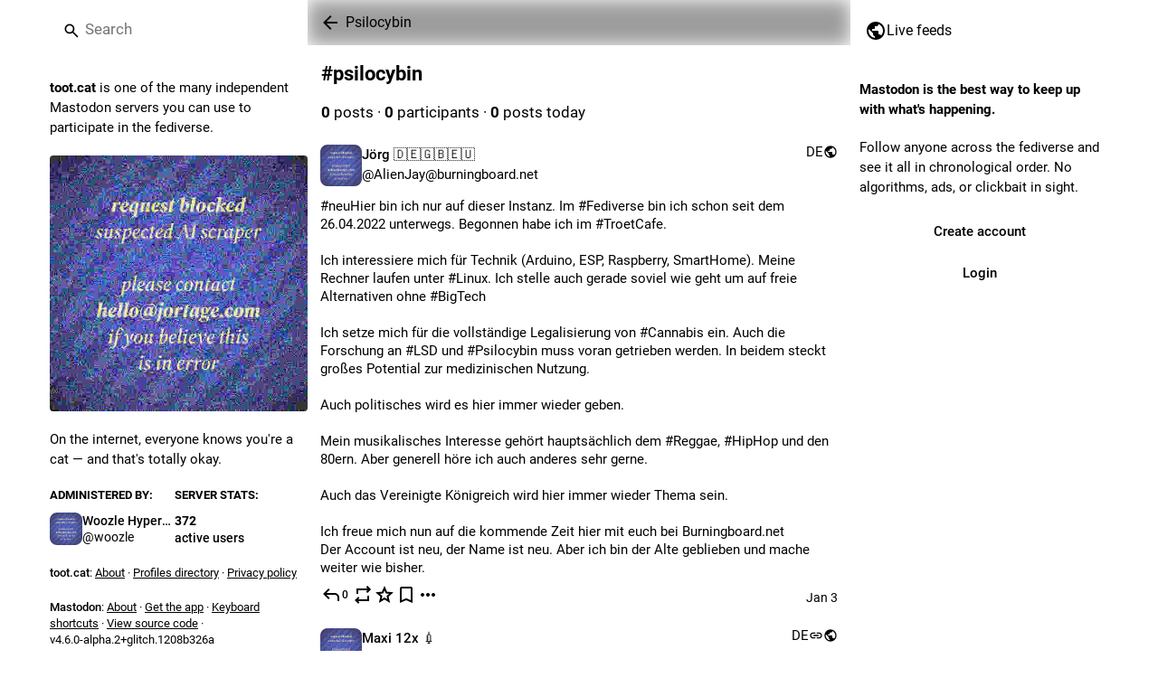

--- FILE ---
content_type: text/html; charset=utf-8
request_url: https://toot.cat/tags/Psilocybin
body_size: 18816
content:
<!DOCTYPE html>
<html class="custom-scrollbars no-reduce-motion" data-contrast="auto" data-mode="dark" data-user-flavour="glitch" data-user-theme="default" lang="en">
<head>
<meta charset="utf-8">
<meta content="width=device-width, initial-scale=1, viewport-fit=cover" name="viewport">
<link href="https://pool.jortage.com/tootcat" rel="dns-prefetch">
<link href="/packs/assets/favicon-16x16-DV0XSV8p.png" rel="icon" sizes="16x16" type="image/png">
<link href="/packs/assets/favicon-32x32-BfvQ1thD.png" rel="icon" sizes="32x32" type="image/png">
<link href="/packs/assets/android-chrome-48x48-DyRsyFyi.png" rel="icon" sizes="48x48" type="image/png">
<link href="/packs/assets/apple-touch-icon-57x57-hedsW7WN.png" rel="apple-touch-icon" sizes="57x57">
<link href="/packs/assets/apple-touch-icon-60x60-DFNsFZFG.png" rel="apple-touch-icon" sizes="60x60">
<link href="/packs/assets/android-chrome-72x72-DZJajDA9.png" rel="apple-touch-icon" sizes="72x72">
<link href="/packs/assets/apple-touch-icon-76x76-CsCGm57s.png" rel="apple-touch-icon" sizes="76x76">
<link href="/packs/assets/apple-touch-icon-114x114-DVi3SLaI.png" rel="apple-touch-icon" sizes="114x114">
<link href="/packs/assets/apple-touch-icon-120x120-D9OvUyN_.png" rel="apple-touch-icon" sizes="120x120">
<link href="/packs/assets/android-chrome-144x144-BXJGoNRj.png" rel="apple-touch-icon" sizes="144x144">
<link href="/packs/assets/apple-touch-icon-152x152--OBOB1fN.png" rel="apple-touch-icon" sizes="152x152">
<link href="/packs/assets/apple-touch-icon-167x167-B_dDa-NC.png" rel="apple-touch-icon" sizes="167x167">
<link href="/packs/assets/apple-touch-icon-180x180-dy8EGdCM.png" rel="apple-touch-icon" sizes="180x180">
<link href="/packs/assets/apple-touch-icon-1024x1024-BdZhR_PX.png" rel="apple-touch-icon" sizes="1024x1024">
<link color="#6364FF" href="/packs/assets/logo-symbol-icon-BQIzGafT.svg" rel="mask-icon">
<link href="/manifest" rel="manifest">
<meta name="theme-color" content="#181820">
<meta content="yes" name="mobile-web-app-capable">
<title>Toot.Cat</title>
<link rel="stylesheet" crossorigin="anonymous" href="/packs/assets/skins/glitch/default-Dxj7s-nV.css" integrity="sha384-5x0U2j6HQv5gwVlJ/V8gJIVKYg0ofzJkMBYRvkdoXiglEV5xa1mcVOwHb7iZyRlb" media="all" />


<script src="/packs/assets/polyfills-CtENJIs3.js" crossorigin="anonymous" type="module" integrity="sha384-nNDXPTGjTPtEFhcJK6nHF8m9Q0rwfBW31ynuXY5B/FZshrzeStZ0RSUiSPnAhjKy"></script>
<link rel="stylesheet" crossorigin="anonymous" href="/packs/assets/inert-BcT9Trv6.css" integrity="sha384-3QhUaYdsaIWdZ6XozPhzMlN6z+GCcEG6AKW7NHAKsQfUxZuHG0j9yB5wH74CZvr3" media="all" id="inert-style" />
<script src="/packs/assets/glitch/common.ts-DHYIM3Sq.js" crossorigin="anonymous" integrity="sha384-Imn0qmZy0ZOzsPs8NIeewOQJvjCxhQj5AnLNaR+FXadqyRxsBCTPAHuUDPtLSzyD" type="module"></script><link rel="modulepreload" href="/packs/index-BKeh2uv_.js" as="script" crossorigin="anonymous" integrity="sha384-g9icwIFrp+8jKgbeeDGyd9gyRjXM4+vzut2h12EH26oEpqJL92tziENAnDCtdZxx">
<link rel="modulepreload" href="/packs/intl/en-DWQoMpCB.js" as="script" crossorigin="anonymous" integrity="sha384-V2jv3HiYW4oAx84GpSL0OJ9jbmKinS9zFiG0WoQtF8y0YNP7GNFLNvGfAE56Lj3d">

<meta content="leFCLzNynvOHEX53v4Zl1A==" name="style-nonce" nonce="leFCLzNynvOHEX53v4Zl1A==" property="csp-nonce">
<link rel="stylesheet" href="https://toot.cat/css/custom-92097f2a.css" media="all" />
<link href="https://toot.cat/tags/psilocybin" rel="alternate" type="application/rss+xml">
<link href="https://toot.cat/tags/psilocybin" rel="alternate" type="application/activity+json">
<link href="https://toot.cat/tags/psilocybin" rel="alternate" type="application/ld+json; profile=&quot;https://www.w3.org/ns/activitystreams&quot;">
<meta content="noindex" name="robots">
<meta content="On the internet, everyone knows you&#39;re a cat — and that&#39;s totally okay." name="description">
<meta content="Mastodon hosted on toot.cat" property="og:site_name">
<meta content="https://toot.cat/tags/Psilocybin" property="og:url">
<meta content="website" property="og:type">
<meta content="Toot.Cat" property="og:title">
<meta content="On the internet, everyone knows you&#39;re a cat — and that&#39;s totally okay." property="og:description">
<meta content="https://pool.jortage.com/tootcat/site_uploads/files/000/000/002/@1x/03dfc256248fbfa5.png" property="og:image">
<meta content="1938" property="og:image:width">
<meta content="969" property="og:image:height">
<meta content="summary_large_image" property="twitter:card">

<meta content="BOAEd91ojksTUrogn5D_yuBUxae6qjrlY5QgK4j-HfVAcKF9V_FyzAMFNvfHeE1q-VCK44a6xehOhqKmw4PL8jA=" name="applicationServerKey">
<script id="initial-state" type="application/json">{"meta":{"access_token":null,"activity_api_enabled":true,"admin":null,"domain":"toot.cat","limited_federation_mode":false,"locale":"en","mascot":null,"profile_directory":true,"registrations_open":true,"repository":"glitch-soc/mastodon","search_enabled":true,"single_user_mode":false,"source_url":"https://gitlab.com/tootcat/glitch","sso_redirect":null,"status_page_url":"","streaming_api_base_url":"wss://toot.cat","title":"Toot.Cat","landing_page":"trends","trends_enabled":false,"version":"4.6.0-alpha.2+glitch.1208b326a","terms_of_service_enabled":false,"local_live_feed_access":"public","remote_live_feed_access":"public","local_topic_feed_access":"public","remote_topic_feed_access":"public","auto_play_gif":null,"display_media":null,"reduce_motion":null,"use_blurhash":null},"compose":{"text":""},"accounts":{},"media_attachments":{"accept_content_types":[".jpg",".jpeg",".png",".gif",".webp",".heic",".heif",".avif",".webm",".mp4",".m4v",".mov",".ogg",".oga",".mp3",".wav",".flac",".opus",".aac",".m4a",".3gp",".wma","image/jpeg","image/png","image/gif","image/heic","image/heif","image/webp","image/avif","video/webm","video/mp4","video/quicktime","video/ogg","audio/wave","audio/wav","audio/x-wav","audio/x-pn-wave","audio/vnd.wave","audio/ogg","audio/vorbis","audio/mpeg","audio/mp3","audio/webm","audio/flac","audio/aac","audio/m4a","audio/x-m4a","audio/mp4","audio/3gpp","video/x-ms-asf"]},"settings":{},"max_feed_hashtags":4,"poll_limits":{"max_options":5,"max_option_chars":100,"min_expiration":300,"max_expiration":2629746},"languages":[["aa","Afar","Afaraf"],["ab","Abkhaz","аҧсуа бызшәа"],["ae","Avestan","avesta"],["af","Afrikaans","Afrikaans"],["ak","Akan","Akan"],["am","Amharic","አማርኛ"],["an","Aragonese","aragonés"],["ar","Arabic","اللغة العربية"],["as","Assamese","অসমীয়া"],["av","Avaric","авар мацӀ"],["ay","Aymara","aymar aru"],["az","Azerbaijani","azərbaycan dili"],["ba","Bashkir","башҡорт теле"],["be","Belarusian","беларуская мова"],["bg","Bulgarian","български език"],["bh","Bihari","भोजपुरी"],["bi","Bislama","Bislama"],["bm","Bambara","bamanankan"],["bn","Bengali","বাংলা"],["bo","Tibetan","བོད་ཡིག"],["br","Breton","brezhoneg"],["bs","Bosnian","bosanski jezik"],["ca","Catalan","Català"],["ce","Chechen","нохчийн мотт"],["ch","Chamorro","Chamoru"],["co","Corsican","corsu"],["cr","Cree","ᓀᐦᐃᔭᐍᐏᐣ"],["cs","Czech","čeština"],["cu","Old Church Slavonic","ѩзыкъ словѣньскъ"],["cv","Chuvash","чӑваш чӗлхи"],["cy","Welsh","Cymraeg"],["da","Danish","dansk"],["de","German","Deutsch"],["dv","Divehi","ދިވެހި"],["dz","Dzongkha","རྫོང་ཁ"],["ee","Ewe","Eʋegbe"],["el","Greek","Ελληνικά"],["en","English","English"],["eo","Esperanto","Esperanto"],["es","Spanish","Español"],["et","Estonian","eesti"],["eu","Basque","euskara"],["fa","Persian","فارسی"],["ff","Fula","Fulfulde"],["fi","Finnish","suomi"],["fj","Fijian","Vakaviti"],["fo","Faroese","føroyskt"],["fr","French","Français"],["fy","Western Frisian","Frysk"],["ga","Irish","Gaeilge"],["gd","Scottish Gaelic","Gàidhlig"],["gl","Galician","galego"],["gu","Gujarati","ગુજરાતી"],["gv","Manx","Gaelg"],["ha","Hausa","هَوُسَ"],["he","Hebrew","עברית"],["hi","Hindi","हिन्दी"],["ho","Hiri Motu","Hiri Motu"],["hr","Croatian","Hrvatski"],["ht","Haitian","Kreyòl ayisyen"],["hu","Hungarian","magyar"],["hy","Armenian","Հայերեն"],["hz","Herero","Otjiherero"],["ia","Interlingua","Interlingua"],["id","Indonesian","Bahasa Indonesia"],["ie","Interlingue","Interlingue"],["ig","Igbo","Asụsụ Igbo"],["ii","Nuosu","ꆈꌠ꒿ Nuosuhxop"],["ik","Inupiaq","Iñupiaq"],["io","Ido","Ido"],["is","Icelandic","Íslenska"],["it","Italian","Italiano"],["iu","Inuktitut","ᐃᓄᒃᑎᑐᑦ"],["ja","Japanese","日本語"],["jv","Javanese","basa Jawa"],["ka","Georgian","ქართული"],["kg","Kongo","Kikongo"],["ki","Kikuyu","Gĩkũyũ"],["kj","Kwanyama","Kuanyama"],["kk","Kazakh","қазақ тілі"],["kl","Kalaallisut","kalaallisut"],["km","Khmer","ខេមរភាសា"],["kn","Kannada","ಕನ್ನಡ"],["ko","Korean","한국어"],["kr","Kanuri","Kanuri"],["ks","Kashmiri","कश्मीरी"],["ku","Kurmanji (Kurdish)","Kurmancî"],["kv","Komi","коми кыв"],["kw","Cornish","Kernewek"],["ky","Kyrgyz","Кыргызча"],["la","Latin","latine"],["lb","Luxembourgish","Lëtzebuergesch"],["lg","Ganda","Luganda"],["li","Limburgish","Limburgs"],["ln","Lingala","Lingála"],["lo","Lao","ລາວ"],["lt","Lithuanian","lietuvių kalba"],["lu","Luba-Katanga","Tshiluba"],["lv","Latvian","Latviski"],["mg","Malagasy","fiteny malagasy"],["mh","Marshallese","Kajin M̧ajeļ"],["mi","Māori","te reo Māori"],["mk","Macedonian","македонски јазик"],["ml","Malayalam","മലയാളം"],["mn","Mongolian","Монгол хэл"],["mn-Mong","Traditional Mongolian","ᠮᠣᠩᠭᠣᠯ ᠬᠡᠯᠡ"],["mr","Marathi","मराठी"],["ms","Malay","Bahasa Melayu"],["ms-Arab","Jawi Malay","بهاس ملايو"],["mt","Maltese","Malti"],["my","Burmese","ဗမာစာ"],["na","Nauru","Ekakairũ Naoero"],["nb","Norwegian Bokmål","Norsk bokmål"],["nd","Northern Ndebele","isiNdebele"],["ne","Nepali","नेपाली"],["ng","Ndonga","Owambo"],["nl","Dutch","Nederlands"],["nn","Norwegian Nynorsk","Norsk Nynorsk"],["no","Norwegian","Norsk"],["nr","Southern Ndebele","isiNdebele"],["nv","Navajo","Diné bizaad"],["ny","Chichewa","chiCheŵa"],["oc","Occitan","occitan"],["oj","Ojibwe","ᐊᓂᔑᓈᐯᒧᐎᓐ"],["om","Oromo","Afaan Oromoo"],["or","Oriya","ଓଡ଼ିଆ"],["os","Ossetian","ирон æвзаг"],["pa","Punjabi","ਪੰਜਾਬੀ"],["pi","Pāli","पाऴि"],["pl","Polish","Polski"],["ps","Pashto","پښتو"],["pt","Portuguese","Português"],["qu","Quechua","Runa Simi"],["rm","Romansh","rumantsch grischun"],["rn","Kirundi","Ikirundi"],["ro","Romanian","Română"],["ru","Russian","Русский"],["rw","Kinyarwanda","Ikinyarwanda"],["sa","Sanskrit","संस्कृतम्"],["sc","Sardinian","sardu"],["sd","Sindhi","सिन्धी"],["se","Northern Sami","Davvisámegiella"],["sg","Sango","yângâ tî sängö"],["si","Sinhala","සිංහල"],["sk","Slovak","slovenčina"],["sl","Slovenian","slovenščina"],["sn","Shona","chiShona"],["so","Somali","Soomaaliga"],["sq","Albanian","Shqip"],["sr","Serbian","српски језик"],["ss","Swati","SiSwati"],["st","Southern Sotho","Sesotho"],["su","Sundanese","Basa Sunda"],["sv","Swedish","Svenska"],["sw","Swahili","Kiswahili"],["ta","Tamil","தமிழ்"],["te","Telugu","తెలుగు"],["tg","Tajik","тоҷикӣ"],["th","Thai","ไทย"],["ti","Tigrinya","ትግርኛ"],["tk","Turkmen","Türkmen"],["tl","Tagalog","Tagalog"],["tn","Tswana","Setswana"],["to","Tonga","faka Tonga"],["tr","Turkish","Türkçe"],["ts","Tsonga","Xitsonga"],["tt","Tatar","татар теле"],["tw","Twi","Twi"],["ty","Tahitian","Reo Tahiti"],["ug","Uyghur","ئۇيغۇرچە‎"],["uk","Ukrainian","Українська"],["ur","Urdu","اردو"],["uz","Uzbek","Ўзбек"],["ve","Venda","Tshivenḓa"],["vi","Vietnamese","Tiếng Việt"],["vo","Volapük","Volapük"],["wa","Walloon","walon"],["wo","Wolof","Wollof"],["xh","Xhosa","isiXhosa"],["yi","Yiddish","ייִדיש"],["yo","Yoruba","Yorùbá"],["za","Zhuang","Saɯ cueŋƅ"],["zh","Chinese","中文"],["zu","Zulu","isiZulu"],["zh-CN","Chinese (China)","简体中文"],["zh-HK","Chinese (Hong Kong)","繁體中文（香港）"],["zh-TW","Chinese (Taiwan)","繁體中文（臺灣）"],["zh-YUE","Cantonese","廣東話"],["ast","Asturian","Asturianu"],["chr","Cherokee","ᏣᎳᎩ ᎦᏬᏂᎯᏍᏗ"],["ckb","Sorani (Kurdish)","سۆرانی"],["cnr","Montenegrin","crnogorski"],["csb","Kashubian","Kaszëbsczi"],["gsw","Swiss German","Schwiizertütsch"],["jbo","Lojban","la .lojban."],["kab","Kabyle","Taqbaylit"],["ldn","Láadan","Láadan"],["lfn","Lingua Franca Nova","lingua franca nova"],["moh","Mohawk","Kanienʼkéha"],["nds","Low German","Plattdüütsch"],["pdc","Pennsylvania Dutch","Pennsilfaani-Deitsch"],["sco","Scots","Scots"],["sma","Southern Sami","Åarjelsaemien Gïele"],["smj","Lule Sami","Julevsámegiella"],["szl","Silesian","ślůnsko godka"],["tok","Toki Pona","toki pona"],["vai","Vai","ꕙꔤ"],["xal","Kalmyk","Хальмг келн"],["zba","Balaibalan","باليبلن"],["zgh","Standard Moroccan Tamazight","ⵜⴰⵎⴰⵣⵉⵖⵜ"]],"features":[],"push_subscription":null,"role":null}</script>
<script src="/packs/assets/glitch/application.ts-BSfWBAAY.js" crossorigin="anonymous" integrity="sha384-meFAmf13ZRRiG55TTRI/2yTiHn2GUDnZAW/jxlz2MS+pW8vZ5HA9BXr7Slhuv/uN" type="module"></script><link rel="modulepreload" href="/packs/initial_state-DP57TMay.js" as="script" crossorigin="anonymous" integrity="sha384-6dVA5dnMnTxGzUQEsEVDicERq5NB44OeVIIqrdfACyaYMjH/lj9Ifz8DMBxTfdzA"><link rel="modulepreload" href="/packs/load_locale-DdHbVtje.js" as="script" crossorigin="anonymous" integrity="sha384-Mau+x+NsPMxd6qccB1MN/bIqLdwRogOKc/H5sonHNUN6UE0YB/uKs3YK+SPJBkv0"><link rel="modulepreload" href="/packs/client-BVLql31A.js" as="script" crossorigin="anonymous" integrity="sha384-jgIpImmf/qVU7JnxDAmxD/fuo1Aa2nWQH4o/G7b4hZrWNv3l59/5Yq/oIj69RDFN"><link rel="modulepreload" href="/packs/index-BiMsygqP.js" as="script" crossorigin="anonymous" integrity="sha384-ctJEQ3wyeG3rNVQwkqmmznpO8LNO5i94GT6i/ZCX9bCFd0RvSJXOkACvzRHMd19X"><link rel="modulepreload" href="/packs/logo-1ZPBp_XZ.js" as="script" crossorigin="anonymous" integrity="sha384-DJL4EbLicqmNLZJ1TkGUSQK4KT1wmWQZ8E+l1fOYlwOrnKmVtIF6er3BpdaER559"><link rel="modulepreload" href="/packs/stacktrace-DoNGgdQ9.js" as="script" crossorigin="anonymous" integrity="sha384-sFjNLKYgqYX+Lu/4VgTq0cKQfQB1UpZALv8/U5bYLmS2gd+IA4pY5uIE8Kcuyyz0"><link rel="modulepreload" href="/packs/poll-De7yltMp.js" as="script" crossorigin="anonymous" integrity="sha384-QDAfr3dwjKEkes5kI/kKsxGyOzQWWCPzhq9Ocv6juCruHthxTI3bm5wKZjovGYJo"><link rel="modulepreload" href="/packs/Helmet-D5C7dQkU.js" as="script" crossorigin="anonymous" integrity="sha384-o62hWcejLQV4LZFXIVSg7kx3geC4Pa7QKKvpNB5ICM+TzCynt3XJUCTXQpAeuf1l"><link rel="modulepreload" href="/packs/streaming-D7omagOC.js" as="script" crossorigin="anonymous" integrity="sha384-K0nn4QXXdFJP6M4uPncx4lMS0fiZ5mThS40v54YL3uGY12KY+QmiiSY+xnugyKjg"><link rel="modulepreload" href="/packs/message-DK-quiKl.js" as="script" crossorigin="anonymous" integrity="sha384-GEbgEH4DYKMI59uBc1YYn+vppJ928QRlx2+mLROMbH2vnjP/pqxJStfgvSQmuKAJ"><link rel="modulepreload" href="/packs/index-BXjHQPDg.js" as="script" crossorigin="anonymous" integrity="sha384-1rGJ4fWttvX8DZg5cqJ69Rl/Y5V5I1GNIXmcyOvRQ4e3QyLYWYtr6cW1V5mCIoC6"><link rel="modulepreload" href="/packs/onboarding-DsLPy7kw.js" as="script" crossorigin="anonymous" integrity="sha384-R481tl9lCpDOEIdzBXAbEIDY2jPezO1AjMo+10YcdKWBTomQ3A5HLJIYDjIv+g1c"><link rel="modulepreload" href="/packs/modal_container-4KElpMWj.js" as="script" crossorigin="anonymous" integrity="sha384-U5P3g3PDrqUyazD/AQInEBvG0G4VBJflBd1IdFvWfPUN7eucy3Msqtvwd3h63zfb"><link rel="modulepreload" href="/packs/status_quoted-DWfvim9N.js" as="script" crossorigin="anonymous" integrity="sha384-m5dXGTD8ywMjDQ6EH5uf+zvW4TRbHONKBtgGHrhvnw00FGCU6rYv/xBVFNgpTTTp"><link rel="modulepreload" href="/packs/familiar_followers-CTGq6zuM.js" as="script" crossorigin="anonymous" integrity="sha384-E3fAgYexvajs8jwNRBSCzlCUwDRgS6Y/f1nWMSd4pq8IKWXYHIq4D4+6YyhT9ac9"><link rel="modulepreload" href="/packs/avatar_group-Bu76l6_m.js" as="script" crossorigin="anonymous" integrity="sha384-j95OGsFNJ82KJJZ2dLLy61mNw7eOVHNUvnZENGjj57ndeEV+RX9fHHXP0qcRrn8Q"><link rel="modulepreload" href="/packs/counters-BshnODgb.js" as="script" crossorigin="anonymous" integrity="sha384-365r3gNo1z943ZfgrR+0pIPieuLiBGMhxpz8OT8Qs3yFTq+x9J+psl+RsdY7sGOf"><link rel="modulepreload" href="/packs/follow_button-O4vGuHCt.js" as="script" crossorigin="anonymous" integrity="sha384-Kwn7peHwGZaaa7fGT03pm0Ws9X5lSIqbKpRW1ZDqP6gT6TemxWLGh0uGBpbJAR3Y"><link rel="modulepreload" href="/packs/short_number-BWEIy3nf.js" as="script" crossorigin="anonymous" integrity="sha384-1VivaDHI6jV7d0Ek7Nt4HHOP2QWIVcCj74XX+67+rKPLZpHXlDxuAGE7zRqU5HYm"><link rel="modulepreload" href="/packs/useTimeout-C9lkWMLK.js" as="script" crossorigin="anonymous" integrity="sha384-7XH+vGDgeoncoGxK1mnZxH6nGTcgOxxKD/pzNzdu2iv4ugtWMpz/IraT6jkl2scz"><link rel="modulepreload" href="/packs/react-router-dom-BlCGo4QX.js" as="script" crossorigin="anonymous" integrity="sha384-hqrd0fH5QIys0R7O3KlREXJQzn/cEPMrVkkJ6Ajnd1S5td6ecPbSttIntsgP+mPK"><link rel="modulepreload" href="/packs/audio-index-BwF4UKPO.js" as="script" crossorigin="anonymous" integrity="sha384-Aa4g8oLjXP3ZsfKPbCY3i68DTJYnmciz0yG5KtJxzvYvM8KqRr8d53NPXgtLjMts"><link rel="modulepreload" href="/packs/index-SVHkicsC.js" as="script" crossorigin="anonymous" integrity="sha384-uMyjFl2Rgqta7BSOOdzjoFuFnuHENzWjmu8d9sZFGXYWT90gsjp8MUH7aO3vU5XH"><link rel="modulepreload" href="/packs/media_modal-DJfuVp6l.js" as="script" crossorigin="anonymous" integrity="sha384-77SE0WkaFUZWBe3FCkfoNTOS0VLflWs2MzoXDNxNJfjggHCvw94UTwI9eOFS3ZWo"><link rel="modulepreload" href="/packs/close-CGvtdHdo.js" as="script" crossorigin="anonymous" integrity="sha384-4yf6Tf6SDev5Z6pXU6vmI94Gl+KvtaFUvcAd/616+i9d8PxieSIDcSrY2u2Afl/Y"><link rel="modulepreload" href="/packs/notifications-CTWvWiGp.js" as="script" crossorigin="anonymous" integrity="sha384-FjM+XP6g9FDPfyZOq7xZKv8Y1LcV+Ac2dqPuJEtPJpO8Xp3ojMBlSm+PsTTuen2j"><link rel="modulepreload" href="/packs/bundle_column_error-DUX20SCS.js" as="script" crossorigin="anonymous" integrity="sha384-d5HYe4BXnN3AalPCvCUVat2yOCfEdTLAh08JWHZPrG18jR2wj+YjShJ5cpRdW5Cp"><link rel="modulepreload" href="/packs/navigation_bar-ClcsdQjs.js" as="script" crossorigin="anonymous" integrity="sha384-TWetyBgOq+lBP/kCfeQ8rnqlUGY13XkH/cSjrZI1zaxwy/86ZqyhfbXs5DWY87tb"><link rel="modulepreload" href="/packs/quiet_time-C9MV-x14.js" as="script" crossorigin="anonymous" integrity="sha384-hQ2KjTWW5en/AV1Tq9lnN9mqiidPe6yX3efNd91SAEjINTUzikJ2K3gLePQIKRNG"><link rel="modulepreload" href="/packs/scroll-jcpbSsie.js" as="script" crossorigin="anonymous" integrity="sha384-Q3CfVkAI0dfRHjpP1IsM0uDCs9QbUifWa4cJjXaqHgR6UzhYFMVnju5VZyz0c9o4"><link rel="modulepreload" href="/packs/column_header-CDLXDwAF.js" as="script" crossorigin="anonymous" integrity="sha384-apd8a+8Vqj4DYpEFCrN5m1eEoImlV6A5bRzUpDQUzifjFvGUV1eop+hZkGQFk4FC"><link rel="modulepreload" href="/packs/column-B1srzHyS.js" as="script" crossorigin="anonymous" integrity="sha384-nHSnQt2dLEDgfmFQmYaReVsH/8OHo/9KWqmXI4vxxhqzBQ3x7oM9mkmdOF/x0kaH"><link rel="modulepreload" href="/packs/index-Ck6AgQ5V.js" as="script" crossorigin="anonymous" integrity="sha384-4b/oMDmgDMS5rYAwAPyQFXNMFhmElz6zPcvC/sZqH0suXiG//UKHTFqNf+GAxDp9"><link rel="modulepreload" href="/packs/server_hero_image-DlROvmzX.js" as="script" crossorigin="anonymous" integrity="sha384-ZGmuxMylK1SImmZLFhlwTu5XnGNL43uNalmWQ2rAZgG0Iz/70HeeaB/s8CVlNFqJ"><link rel="modulepreload" href="/packs/skeleton-DZPXtUgZ.js" as="script" crossorigin="anonymous" integrity="sha384-Xmma94/vnocykrioYxyDcX/Pag8s3uG4zfLrC8FxIoIATKxKogXocrWDXS2LUng8"><link rel="modulepreload" href="/packs/search-COK4Upqi.js" as="script" crossorigin="anonymous" integrity="sha384-p3SckoW6KhROPoPyWzEenRXN+H7GNgSfyRLQYBNnaj4/jQNj8oTIGyuYoYPoOwW7"><link rel="modulepreload" href="/packs/compose_form_container-B6Js4Ab2.js" as="script" crossorigin="anonymous" integrity="sha384-/+vM8xH7piJ7q8rT034H4z0O09pg+1hA2cW7CVVac/UiOSMfuzx/5eOj0xKuTJ4A"><link rel="modulepreload" href="/packs/link_footer-DdEa-ia5.js" as="script" crossorigin="anonymous" integrity="sha384-XrUi5ScApIPMElvmAC9uVGwj+4vrr7VhaKmN/wbmEwz/F8rpVPHpwn24jTy7lDhD"><link rel="modulepreload" href="/packs/index-DACvuVyP.js" as="script" crossorigin="anonymous" integrity="sha384-F4r3p06MjoMCxczFzpCAY1CE9Bni/H1mXNY6nD8wLM4R07c1FUwwlI12kOfJYMdK"><link rel="modulepreload" href="/packs/intl_provider-BDW89dHr.js" as="script" crossorigin="anonymous" integrity="sha384-h69k35hXL+jKaPBBWyoL1Fsdzm1ToBfmQAnpkrc9efNBFDZZaftyZmbtuPqJMJZX"><link rel="modulepreload" href="/packs/scroll_context-D5v4W0Y-.js" as="script" crossorigin="anonymous" integrity="sha384-BnAd3VTIuzyK9cP6pXAtgEVoS/dSw9plv23GcK9W1JnyT7LA0sAurY2395wn5Ohl"><link rel="modulepreload" href="/packs/ready-ov8w55C3.js" as="script" crossorigin="anonymous" integrity="sha384-CdkBIgs/b3SyCYuMv/quN+GQOftUJnWgPJ2JoMqEYgy3D1NOHI3tn3RbClL9uPb6"><link rel="modulepreload" href="/packs/relative_timestamp-F6qsO_e7.js" as="script" crossorigin="anonymous" integrity="sha384-C7IhzwqPLRpLoFPF85MbRhhLS1ZVo1KsHdweT7iiZud97+ZPzhEzhC3JXggYK5jK"><link rel="modulepreload" href="/packs/index-P7DNIvwO.js" as="script" crossorigin="anonymous" integrity="sha384-q7yD4UdLenpkiEYx+JDA6IV8umkUjzYSMHQPzGHXci3lDWc3IhAEqbGm5nEog+DR"><link rel="modulepreload" href="/packs/index-DZhOHMoy.js" as="script" crossorigin="anonymous" integrity="sha384-uXTVBAChWjUiwD5fU0HZicP7vl4kaK6OIfUruRwd1elyNYiLgCqdPOZKkpeh3Ruv"><link rel="modulepreload" href="/packs/index-DUY7J2K7.js" as="script" crossorigin="anonymous" integrity="sha384-AA2upUZgniO0wHTCPjsggtFkY6+fuxT9VmGm0pQo/HYjHU7u43FDMV9f3fXq1/Lj"><link rel="modulepreload" href="/packs/api-Co0nIGnW.js" as="script" crossorigin="anonymous" integrity="sha384-pZDCOSUhOmqvyzk+mi6MbHSn1DOMuRQn6sG7H9DEe8F1yWrMS8U6LLkEFlZaCbNz"><link rel="modulepreload" href="/packs/index-C_CZJOIf.js" as="script" crossorigin="anonymous" integrity="sha384-mxNHSJ+DrpfDKtbhgtc8u3pFTcaNmg9qikznprdLWKnXTEEyKNVwGoEACK4XLd6V"><link rel="modulepreload" href="/packs/link-Ckgv5sBQ.js" as="script" crossorigin="anonymous" integrity="sha384-Vsrmp+S62F2wNTKdVr31ddU9pc91uzdXSR58oba18QwrY5QmXStlbz0UtWtskI0G"><link rel="modulepreload" href="/packs/index-58ljY8a0.js" as="script" crossorigin="anonymous" integrity="sha384-+qjrpbrl/ETEjjlFeJ5bYjoQKiaQ9UARMdugu9NHZN1GBGfV6ELTGPMo0/KdiWYx"><link rel="modulepreload" href="/packs/index-DF_tqpa2.js" as="script" crossorigin="anonymous" integrity="sha384-SxLA2zGakrV6FsG0VhV+wgwiSJ8zSfAVMcgv4iH278POGR5dYxLGBVc5aurN/7TT"><link rel="modulepreload" href="/packs/react-textarea-autosize.browser.esm-CPK_cfNE.js" as="script" crossorigin="anonymous" integrity="sha384-I1z9iES0M63EIxtRGO4BBNupRHygyXjUGW4DEKDQ66wsSnAoIdzEs0+jTnHNWIDk"><link rel="modulepreload" href="/packs/use-isomorphic-layout-effect.browser.esm-Dfp57eb3.js" as="script" crossorigin="anonymous" integrity="sha384-WEBQvFyRKiCdLEjUeQN3+CagCdLi8pyDYcN67cGBjw9L/uhR42EF3oKHt+0a9/Yn"><link rel="modulepreload" href="/packs/upload_file-wEqufq8V.js" as="script" crossorigin="anonymous" integrity="sha384-DHSydRQL3E5k/qcjpkeslKxMJ5Y0bxP9aAXq5Tx2OMf/n7J0mZsQHOgUyKUTv5Zh"><link rel="modulepreload" href="/packs/utilities.esm-D8DOG1BB.js" as="script" crossorigin="anonymous" integrity="sha384-U62l6Gy04KuXKB5hqmJLAToqeSjfs/NwsN8DMM3axL5Dcg/0M8pPk9Vo2w0mhLRm"><link rel="modulepreload" href="/packs/question_mark-oUruX-Ax.js" as="script" crossorigin="anonymous" integrity="sha384-tQrfr0GwbBrQbqRAF6R0HYHLUokBLgWzgZCjxNJCWKcXuRD2nr04tHa0DP1o73AV"><link rel="modulepreload" href="/packs/useSelectableClick-sVCgVSwP.js" as="script" crossorigin="anonymous" integrity="sha384-rk2eVyWiZonNqwIyIIwf7ZD6A5Pxk9MhJQE7WUnTQjrzlcBBIeSIbsYii5x5g7g8"><link rel="modulepreload" href="/packs/embedded_status-DaPgGBG1.js" as="script" crossorigin="anonymous" integrity="sha384-23BXnxjDpZG8WRZYQOz9QZDXmkeVgePa/3pfvtdkV9HrY9RIdE6xSnZSQLwgEuY7"><link rel="modulepreload" href="/packs/photo_library-yASuxK6I.js" as="script" crossorigin="anonymous" integrity="sha384-HO0OYYAxCpaLRQmvPNsNdjZjcLBFWld9cxuaDMOqoRssRwhoFu9GHYnkt5TBGd6R"><link rel="modulepreload" href="/packs/embedded_status_content-Cqwqv23Z.js" as="script" crossorigin="anonymous" integrity="sha384-bT542G4SOFE1HsSR5aR0hReu3zL5C7H3lV68GiRcocTJPsCW7ngMQhV+RFed+o8N"><link rel="modulepreload" href="/packs/manufacturing-Ck7W-qX_.js" as="script" crossorigin="anonymous" integrity="sha384-6ShKcub8A0naGHrGOY73r/7djg8ozxP0LZtlXmaYXzWce3RtnLZgoMUiywrtKEh4"><link rel="modulepreload" href="/packs/settings-fill-BrYpY1e5.js" as="script" crossorigin="anonymous" integrity="sha384-iKv5t0GHRxnRCoekv+cZXciMj2vCdoj4ioRVqlLw7v8OSLCBdkhrwnO2Um6WxvjE"><link rel="modulepreload" href="/packs/delete-StJuExDa.js" as="script" crossorigin="anonymous" integrity="sha384-VNM7ZGz6FxXdlOmDs0IOgO0kyXEEl4XguRW0ag04eZzfRww4o8V1dK3MGNdjf2l/"><link rel="modulepreload" href="/packs/edit-CwBAxQRR.js" as="script" crossorigin="anonymous" integrity="sha384-/c57C/IDWwKLVjjGmTaIPTjSd75s/K3sejgiRLaER9ruh2LTUqVUYuAxYIFZ1XZh"><link rel="modulepreload" href="/packs/gif-gK7ggIkE.js" as="script" crossorigin="anonymous" integrity="sha384-Eo+cTi5s2J8reoIOOZNxGbfhYv7ahuD3bSF3jQDa/u/toDQNP8a6GY93KNT6EP59"><link rel="modulepreload" href="/packs/unfold_more-Jwx2VbLh.js" as="script" crossorigin="anonymous" integrity="sha384-UQ/tOgsKuLuRrwJQo9Y8hFmKPgERVsE4d574UBmUDbGtBv/3xNlFBT5nRd4EKMiV"><link rel="modulepreload" href="/packs/dropdown_selector-D3FyYiML.js" as="script" crossorigin="anonymous" integrity="sha384-kInmLbH+4n3aPg6vLNFdBFgE5yELY4Ca/h3npPi0vAHcfzo4NkfH97+HXHWUDCpH"><link rel="modulepreload" href="/packs/info-a8HmEFWN.js" as="script" crossorigin="anonymous" integrity="sha384-zdjll6GDsObUKH+IY3UCZ+GjDAI/K94VcziVfWHHwXKC0je/vIrC00K6NZG5AGvn"><link rel="modulepreload" href="/packs/alternate_email-BkusySV6.js" as="script" crossorigin="anonymous" integrity="sha384-O5xu5Z+jSNMSlAzb5mb1IHd4zkw9L7yQ2u4y/b0o9nyMI/3/DyW3O7qjFKaGi0bO"><link rel="modulepreload" href="/packs/insert_chart-CoIom9VA.js" as="script" crossorigin="anonymous" integrity="sha384-mSbDHYB3+I0S99gm1lxr52bv7kqiX3phxPhPRz0V1pFqAXoWrHemsayvUfMrCqnj"><link rel="modulepreload" href="/packs/link-BvLtrMPb.js" as="script" crossorigin="anonymous" integrity="sha384-ifHFjAtnyQgluAP1lM6ayE+mTjwXU4MMUEYzIwtvvUq6Wq0vh6fh/X9DbnL7VmuV"><link rel="modulepreload" href="/packs/visibility-iZPeYJsh.js" as="script" crossorigin="anonymous" integrity="sha384-7hK5bKGPVql1HoToTOxZ411MHLcwWNJPZLhFfLBdubeIfIePOnm1sgMq5h3iq3uf"><link rel="modulepreload" href="/packs/home-CfX59sNo.js" as="script" crossorigin="anonymous" integrity="sha384-SnqmOMeG28XhmYI/qjMN8JwqQ0PqtK+bVihiZ01Fm3SYvW0xfYFgP0JJ5Cdtnequ"><link rel="modulepreload" href="/packs/home-fill-xgG72_l1.js" as="script" crossorigin="anonymous" integrity="sha384-NfYWby1dUSAYfE6Mm74WxjbOWBcpOSz70LQPV9uQ7U/yH+vl1cP+aqdiwdyJC/wf"><link rel="modulepreload" href="/packs/push_pin-BMdz6mzU.js" as="script" crossorigin="anonymous" integrity="sha384-J7f2yAizAzcVY3RJG2vveP1UACDpshAanAH01NEd2fo4Mrj7ks/5Le24FHHhYswf"><link rel="modulepreload" href="/packs/numbers-D4lILPVs.js" as="script" crossorigin="anonymous" integrity="sha384-1lO5VWQmDZudSf3Uj6+kq+TRqevcPgUrN7PpU0l7As43ZFTfbl/zygvhamW/swOY"><link rel="modulepreload" href="/packs/download-DR3rmpbp.js" as="script" crossorigin="anonymous" integrity="sha384-ztMCqil+zzqkj/v0AUMtsR8QYKmSsY/dGomDSZv3QDSf8kODtcQhs9ipkG3uiu/X"><link rel="modulepreload" href="/packs/volume_down-fill-_D1boZYQ.js" as="script" crossorigin="anonymous" integrity="sha384-Ndq6Vb/muRiuETy/xAvqgDkbGcK8hDT7HbsZhSxLMcb04qZxvRGd0jpsKaqlHjQs"><link rel="modulepreload" href="/packs/visualizer-mOAENzjp.js" as="script" crossorigin="anonymous" integrity="sha384-w8S66emNRSQ4LZacKqhMSLTiTcgsvBfSApIJBnk0DLCANWfnmTST7QpZ7H4A6Czg"><link rel="modulepreload" href="/packs/fullscreen-Crlf7780.js" as="script" crossorigin="anonymous" integrity="sha384-Qi3ntn0Sb8+Ml4avqC76179WJqBL96eaR5yb5eAJvsO8EVT/74G8eGJeZVCIwCVv"><link rel="modulepreload" href="/packs/actual_size-CAaiU644.js" as="script" crossorigin="anonymous" integrity="sha384-CZlAZtknwUzfiyEzc50j0sKbZTg6NJz+Ro+4u2ABLDIvOSOdCDYsH4bqZAEzNTSd"><link rel="modulepreload" href="/packs/use-gesture-react.esm-swHNeNGt.js" as="script" crossorigin="anonymous" integrity="sha384-w/wIY1lVPrhfw3IskxRTYr1+hJFmZVX7Zm+V9pPgsXekRASubREtG7G99sv8OGMn"><link rel="modulepreload" href="/packs/chevron_left-5NyftV6D.js" as="script" crossorigin="anonymous" integrity="sha384-RCEJCWRjAvP/WCdcU/7i+lqfsXAL/U2mwIXQkvlBuhJtte1L666h47bM+NNROC3U"><link rel="modulepreload" href="/packs/add-Ct_E5mH4.js" as="script" crossorigin="anonymous" integrity="sha384-RUQdb/Dtqa0OLf+TteFZfkYSsAoTDK+n7uNLm0noCnNwLKqx3lipkBRMK2vBdF1O"><link rel="modulepreload" href="/packs/menu-B9K4eLCZ.js" as="script" crossorigin="anonymous" integrity="sha384-ow+9zJSujn8uFHWYn8z6N+Husl4tdMxX9MjPL1lQwkRc5FrPuMFzWAwsboHmkXnr"><link rel="modulepreload" href="/packs/notifications-fill-Bkf0SzRv.js" as="script" crossorigin="anonymous" integrity="sha384-/MZGJKB/3xfTL3hp49PvnQkRUNadZw6zLYBKwBr3wqITI0SC6ttSwxewS+nHcJuf"><link rel="modulepreload" href="/packs/notifications-BpQ4f87v.js" as="script" crossorigin="anonymous" integrity="sha384-pRuDJKjLAGuxuM5icYi0GjOud/LyN4zVmxgoJeHXeNpwEqd36kI+vCdKJS7S7Hbp"><link rel="modulepreload" href="/packs/search-B0wqQLnD.js" as="script" crossorigin="anonymous" integrity="sha384-OmvEItXPUqSnoR1Yg774wR4P+5Kpg5atNB1i18iBPq6VLXTyCX38nVBZkq19tFyW"><link rel="modulepreload" href="/packs/icon_with_badge-DOzAowa8.js" as="script" crossorigin="anonymous" integrity="sha384-eHWWOJam41Mg2hDME/A99Prset6oFoLESNZ0VCKfNpiGRPl3/I+G439BybmmtxS5"><link rel="modulepreload" href="/packs/unfold_less-DkwEk05u.js" as="script" crossorigin="anonymous" integrity="sha384-geAs7OwU8/IuYnDEgpv6zBga63P8ux80Mz3QbehFgWw9coXfqJbv1LKWYbQjaoZj"><link rel="modulepreload" href="/packs/verified_badge-8yDcdFal.js" as="script" crossorigin="anonymous" integrity="sha384-o1fIhL6/7QAgfkpyaOXVvYrvNiou/nf/gwBZeghcQ1J4I3FlCk7CbQMYL6WTs51r"><link rel="modulepreload" href="/packs/hashtags-Dlj_udp4.js" as="script" crossorigin="anonymous" integrity="sha384-4SOxR5dIKSsyQ5lNSfa3N7qxAmltxhvD7/jLOdjyiAv8BI7w7Uuex8Faq6E0McQa"><link rel="modulepreload" href="/packs/check_box-Np-aLqz9.js" as="script" crossorigin="anonymous" integrity="sha384-CSEjB3JcagAbqFEUG/tPkOeXPMr6mNmgx/lv7nIPwMfbtqh1quIbWmwI+k9Koek7"><link rel="modulepreload" href="/packs/check_indeterminate_small-BW7ehx6F.js" as="script" crossorigin="anonymous" integrity="sha384-dTKOiOQLaQgXiyVtHT0GPBPZJYiSK+09qTVW/4Oehet1XksldzxYhnt4H5ZZfHEz"><link rel="modulepreload" href="/packs/done-DA8hEOgl.js" as="script" crossorigin="anonymous" integrity="sha384-1/hV2cSZd3kXsUeLB4mFFW/OwoUVZQRxbkgcvqVTvI8cCjAscBC05X4/7d/IG+wW"><link rel="modulepreload" href="/packs/emoji_picker_dropdown_container-AJqMVJWM.js" as="script" crossorigin="anonymous" integrity="sha384-9qFKZRNVTFCZ9rlJIOgp5BK/fdwB4GLIlxliT4v+lgHzwyovkg0/VfOYoJzmAaXS"><link rel="modulepreload" href="/packs/mood-BVP3lWgP.js" as="script" crossorigin="anonymous" integrity="sha384-kEeigJH5Q+2GWBuFSAO6w1AsTjZKAFa0CYEgxNik76CFB4vKveB5s8SFA6N9vZSm"><link rel="modulepreload" href="/packs/share-Cx_MwJRq.js" as="script" crossorigin="anonymous" integrity="sha384-qWMAiNgrVqmkj9jza70Bx7iUqIOoXpz1Z5hES9F74wR+O7ydpAUJ5zUUj/H7uBQB"><link rel="modulepreload" href="/packs/fuzzysort-DbrKWTaB.js" as="script" crossorigin="anonymous" integrity="sha384-MbjwoK4oIBZFbP4Uz5fOOyhJSCCc/yUaQNNbUCo4e+I60RL4MmTN3Y6fa/xKVp9K"><link rel="modulepreload" href="/packs/warning-mdnSEyBx.js" as="script" crossorigin="anonymous" integrity="sha384-kww7YhlRBTgoMSqRyZOCg9Fl7Uk+XLDml+Vs8/WrQqZDnHbSyTFfl29JiSL0aZ9D"><link rel="modulepreload" href="/packs/bookmarks-fill-BGHVf1Di.js" as="script" crossorigin="anonymous" integrity="sha384-DljIm6c2WOfclI6aiWeydHU1fQ6eb1OoBF/pGkOYiqIR8LUUcenQt2hN6mcQGU9B"><link rel="modulepreload" href="/packs/list_alt-fill-5sscBqJJ.js" as="script" crossorigin="anonymous" integrity="sha384-kYK2FoXwiXqoXNZupO0YK8cvqUFGjzYFcKa/+ZBnebhsZ01gpxXfVpAyYpp9/v8n"><link rel="modulepreload" href="/packs/person_add-fill-BnjKtiU0.js" as="script" crossorigin="anonymous" integrity="sha384-t7QvWbONmgQb+k/x8gxPhepzqkDh/PpJa0VBlFUsS8nmabyK/Y/hTGK8KGLROHyV"><link rel="modulepreload" href="/packs/person_add-D1ON8SHT.js" as="script" crossorigin="anonymous" integrity="sha384-lmNOw+DmQheD3eZwutygDMi0HChp23q/tPL8PWbZyFf80+jSYYGz6i7e+V4OTwMn"><link rel="modulepreload" href="/packs/settings-CpK_XhRB.js" as="script" crossorigin="anonymous" integrity="sha384-N962/b+u2ypjCoAUMDtTRHmIjufoyGg+glJ5e0+2On2SKXRTArPkVyw5ZhbxX35K"><link rel="modulepreload" href="/packs/trending_up-Co_nH_Kh.js" as="script" crossorigin="anonymous" integrity="sha384-Y50YE45xdmxy6fzDLmsGjdKUMhs7rq7O0wp33QL57e2mIt0X2LM6NkN4dEfOixXc"><link rel="modulepreload" href="/packs/index.module-CGFihJeh.js" as="script" crossorigin="anonymous" integrity="sha384-VKGP2gkNHgH4Kq3VKyPxfayl1+OFVUqnXVfAnHCLDGg1Nr3arR8pP+otWXa+Q/3p"><link rel="modulepreload" href="/packs/tag-BUJt3cY9.js" as="script" crossorigin="anonymous" integrity="sha384-YlAmKq9rg80Ow4C/xMYmChq5k/NSgOdN+38yFB1nLTjoNNO0BvgA6NZgeUmqx3OP"><link rel="modulepreload" href="/packs/list_alt-pOzOOtcl.js" as="script" crossorigin="anonymous" integrity="sha384-YTf90K+xt5xlkO/4XeJlvdJ0mT2+/Gb4tVxDAUA3pvHuzG+hdRKy/WDlH7TDmWcX"><link rel="modulepreload" href="/packs/lists-D3VXMy-d.js" as="script" crossorigin="anonymous" integrity="sha384-Zj3SS9JA7gp5h/LpSV4RG1DDnHncCpD9jNgBWg/KNTiE6IYu+qNXfLtJabzAk6kM"><link rel="modulepreload" href="/packs/hashtag-D6nUdcYT.js" as="script" crossorigin="anonymous" integrity="sha384-hegC6mPDTCmgLZwY9k/XSpsbFwrpKOB4vTbyy30Xgu5Y+iMgK78BOTS5AwgCuteE"><link rel="modulepreload" href="/packs/index-Bs4iX556.js" as="script" crossorigin="anonymous" integrity="sha384-guSeBtvJpZsd67y7zg8JmkjOoSfdV5KoyMejVbY1o1NOjdQlDGHYQGm1KPCHonHN"><link rel="modulepreload" href="/packs/provider-BjnXKQ2O.js" as="script" crossorigin="anonymous" integrity="sha384-qUwu5NWYe9H50JqfoonE0DoxpwxXYaxggB7Et1t6vQ790+wQnwL3NGjOmpM97JQ3"><link rel="modulepreload" href="/packs/index-ByGI9qLn.js" as="script" crossorigin="anonymous" integrity="sha384-eoT1mOpXitYT3XS7hXaKdrcBmgA69z2Mr07jtbLmm6ovwDHX2R6Auvb/sL1QGsY6"><link rel="stylesheet" crossorigin="anonymous" href="/packs/assets/status_quoted-BaLPn7qW.css" integrity="sha384-QjVZFmiWsaPUNFSMGrLB2evHpPx6TRe+Iu7u3nKrtmfgJzm3T+Orr4o43FlsfzoI" media="screen" /><link rel="stylesheet" crossorigin="anonymous" href="/packs/assets/compose_form_container-D8HBmaSh.css" integrity="sha384-hjY308WloggahHkay1PearY31vO6kJkmW/gx9OD03gb7OE549JNJTylIBwNGUFED" media="screen" /><link rel="stylesheet" crossorigin="anonymous" href="/packs/assets/index-oEzI-wbg.css" integrity="sha384-uW7Jc/UVO4aLpi/hsXqKhaYvkIP2p178oLDr4dHShNVdtqn7GsMrdcxxhM9by3lf" media="screen" />

</head>
<body class="app-body">
<div class="notranslate app-holder" data-props="{&quot;locale&quot;:&quot;en&quot;}" id="mastodon">
<noscript>
<img alt="Mastodon" src="/packs/assets/logo-jc-lioTw.svg" />
<div>
To use the Mastodon web application, please enable JavaScript. Alternatively, try one of the <a href="https://joinmastodon.org/apps">native apps</a> for Mastodon for your platform.
</div>
</noscript>
</div>


<div aria-hidden="true" class="logo-resources" inert tabindex="-1">
<svg xmlns="http://www.w3.org/2000/svg" xmlns:xlink="http://www.w3.org/1999/xlink" width="79" height="79" viewBox="0 0 79 75"><symbol id="logo-symbol-icon"><path d="M63 45.3v-20c0-4.1-1-7.3-3.2-9.7-2.1-2.4-5-3.7-8.5-3.7-4.1 0-7.2 1.6-9.3 4.7l-2 3.3-2-3.3c-2-3.1-5.1-4.7-9.2-4.7-3.5 0-6.4 1.3-8.6 3.7-2.1 2.4-3.1 5.6-3.1 9.7v20h8V25.9c0-4.1 1.7-6.2 5.2-6.2 3.8 0 5.8 2.5 5.8 7.4V37.7H44V27.1c0-4.9 1.9-7.4 5.8-7.4 3.5 0 5.2 2.1 5.2 6.2V45.3h8ZM74.7 16.6c.6 6 .1 15.7.1 17.3 0 .5-.1 4.8-.1 5.3-.7 11.5-8 16-15.6 17.5-.1 0-.2 0-.3 0-4.9 1-10 1.2-14.9 1.4-1.2 0-2.4 0-3.6 0-4.8 0-9.7-.6-14.4-1.7-.1 0-.1 0-.1 0s-.1 0-.1 0 0 .1 0 .1 0 0 0 0c.1 1.6.4 3.1 1 4.5.6 1.7 2.9 5.7 11.4 5.7 5 0 9.9-.6 14.8-1.7 0 0 0 0 0 0 .1 0 .1 0 .1 0 0 .1 0 .1 0 .1.1 0 .1 0 .1.1v5.6s0 .1-.1.1c0 0 0 0 0 .1-1.6 1.1-3.7 1.7-5.6 2.3-.8.3-1.6.5-2.4.7-7.5 1.7-15.4 1.3-22.7-1.2-6.8-2.4-13.8-8.2-15.5-15.2-.9-3.8-1.6-7.6-1.9-11.5-.6-5.8-.6-11.7-.8-17.5C3.9 24.5 4 20 4.9 16 6.7 7.9 14.1 2.2 22.3 1c1.4-.2 4.1-1 16.5-1h.1C51.4 0 56.7.8 58.1 1c8.4 1.2 15.5 7.5 16.6 15.6Z" fill="currentColor"></path></symbol><use xlink:href="#logo-symbol-icon"></use></svg>
<svg xmlns="http://www.w3.org/2000/svg" xmlns:xlink="http://www.w3.org/1999/xlink" width="261" height="66" viewBox="0 0 261 66" fill="none">
<symbol id="logo-symbol-wordmark"><path d="M60.7539 14.4034C59.8143 7.41942 53.7273 1.91557 46.5117 0.849066C45.2943 0.668854 40.6819 0.0130005 29.9973 0.0130005H29.9175C19.2299 0.0130005 16.937 0.668854 15.7196 0.849066C8.70488 1.88602 2.29885 6.83152 0.744617 13.8982C-0.00294988 17.3784 -0.0827298 21.2367 0.0561464 24.7759C0.254119 29.8514 0.292531 34.918 0.753482 39.9728C1.07215 43.3305 1.62806 46.6614 2.41704 49.9406C3.89445 55.9969 9.87499 61.0369 15.7344 63.0931C22.0077 65.2374 28.7542 65.5934 35.2184 64.1212C35.9295 63.9558 36.6318 63.7638 37.3252 63.5451C38.8971 63.0459 40.738 62.4875 42.0913 61.5067C42.1099 61.4929 42.1251 61.4751 42.1358 61.4547C42.1466 61.4342 42.1526 61.4116 42.1534 61.3885V56.4903C42.153 56.4687 42.1479 56.4475 42.1383 56.4281C42.1287 56.4088 42.1149 56.3918 42.0979 56.3785C42.0809 56.3652 42.0611 56.3559 42.04 56.3512C42.019 56.3465 41.9971 56.3466 41.9761 56.3514C37.8345 57.3406 33.5905 57.8364 29.3324 57.8286C22.0045 57.8286 20.0336 54.3514 19.4693 52.9038C19.0156 51.6527 18.7275 50.3476 18.6124 49.0218C18.6112 48.9996 18.6153 48.9773 18.6243 48.9569C18.6333 48.9366 18.647 48.9186 18.6643 48.9045C18.6816 48.8904 18.7019 48.8805 18.7237 48.8758C18.7455 48.871 18.7681 48.8715 18.7897 48.8771C22.8622 49.8595 27.037 50.3553 31.2265 50.3542C32.234 50.3542 33.2387 50.3542 34.2463 50.3276C38.4598 50.2094 42.9009 49.9938 47.0465 49.1843C47.1499 49.1636 47.2534 49.1459 47.342 49.1193C53.881 47.8637 60.1038 43.9227 60.7362 33.9431C60.7598 33.5502 60.8189 29.8278 60.8189 29.4201C60.8218 28.0345 61.2651 19.5911 60.7539 14.4034Z" fill="url(#paint0_linear_89_11)"></path>
<path d="M12.3442 18.3034C12.3442 16.2668 13.9777 14.6194 15.997 14.6194C18.0163 14.6194 19.6497 16.2668 19.6497 18.3034C19.6497 20.34 18.0163 21.9874 15.997 21.9874C13.9777 21.9874 12.3442 20.34 12.3442 18.3034Z" fill="currentColor"></path>
<path d="M66.1484 21.4685V38.3839H59.4988V21.9744C59.4988 18.5109 58.0583 16.7597 55.1643 16.7597C51.9746 16.7597 50.3668 18.8482 50.3668 22.9603V31.9499H43.7687V22.9603C43.7687 18.8352 42.1738 16.7597 38.9712 16.7597C36.0901 16.7597 34.6367 18.5109 34.6367 21.9744V38.3839H28V21.4685C28 18.018 28.8746 15.268 30.6238 13.2314C32.4374 11.1948 34.8039 10.157 37.7365 10.157C41.132 10.157 43.7172 11.4802 45.415 14.1135L47.0742 16.9154L48.7334 14.1135C50.4311 11.4802 53.0035 10.157 56.4119 10.157C59.3444 10.157 61.711 11.1948 63.5246 13.2314C65.2738 15.268 66.1484 18.005 66.1484 21.4685ZM89.0297 29.8743C90.4059 28.4085 91.0619 26.5795 91.0619 24.3613C91.0619 22.1431 90.4059 20.3011 89.0297 18.9001C87.7049 17.4343 86.0329 16.7338 84.0007 16.7338C81.9685 16.7338 80.2965 17.4343 78.9717 18.9001C77.6469 20.3011 76.991 22.1431 76.991 24.3613C76.991 26.5795 77.6469 28.4215 78.9717 29.8743C80.2965 31.2753 81.9685 31.9888 84.0007 31.9888C86.0329 31.9888 87.7049 31.2883 89.0297 29.8743ZM91.0619 10.8316H97.6086V37.891H91.0619V34.6999C89.0811 37.3462 86.3416 38.6563 82.7788 38.6563C79.2161 38.6563 76.4765 37.3073 74.0456 34.5442C71.6533 31.7812 70.4443 28.3696 70.4443 24.3743C70.4443 20.3789 71.6661 17.0192 74.0456 14.2561C76.4893 11.4931 79.3833 10.0922 82.7788 10.0922C86.1744 10.0922 89.0811 11.3894 91.0619 14.0356V10.8445V10.8316ZM119.654 23.8683C121.583 25.3342 122.548 27.3837 122.496 29.9781C122.496 32.7411 121.532 34.9075 119.551 36.4122C117.57 37.878 115.178 38.6304 112.284 38.6304C107.049 38.6304 103.499 36.4641 101.621 32.1963L107.306 28.7847C108.065 31.1067 109.737 32.3001 112.284 32.3001C114.625 32.3001 115.782 31.5477 115.782 29.9781C115.782 28.8366 114.265 27.8118 111.165 27.0075C109.995 26.6833 109.03 26.359 108.271 26.0865C107.204 25.6585 106.29 25.1655 105.532 24.5688C103.654 23.103 102.689 21.1572 102.689 18.6666C102.689 16.0203 103.602 13.9059 105.429 12.3882C107.306 10.8186 109.596 10.0662 112.335 10.0662C116.709 10.0662 119.898 11.9601 121.982 15.7998L116.4 19.0428C115.59 17.2008 114.213 16.2798 112.335 16.2798C110.355 16.2798 109.39 17.0321 109.39 18.498C109.39 19.6395 110.908 20.6643 114.008 21.4685C116.4 22.0134 118.278 22.8176 119.641 23.8554L119.654 23.8683ZM140.477 17.538H134.741V28.7977C134.741 30.1468 135.255 30.964 136.22 31.3402C136.927 31.6126 138.355 31.6645 140.49 31.5607V37.891C136.079 38.4358 132.876 37.9948 130.998 36.5419C129.12 35.1409 128.207 32.5336 128.207 28.8106V17.538H123.795V10.8316H128.207V5.37038L134.754 3.25595V10.8316H140.49V17.538H140.477ZM161.352 29.7187C162.677 28.3177 163.333 26.5276 163.333 24.3613C163.333 22.195 162.677 20.4178 161.352 19.0039C160.027 17.6029 158.407 16.8894 156.426 16.8894C154.445 16.8894 152.825 17.5899 151.5 19.0039C150.227 20.4697 149.571 22.2469 149.571 24.3613C149.571 26.4757 150.227 28.2529 151.5 29.7187C152.825 31.1196 154.445 31.8331 156.426 31.8331C158.407 31.8331 160.027 31.1326 161.352 29.7187ZM146.883 34.5313C144.297 31.7682 143.024 28.4215 143.024 24.3613C143.024 20.3011 144.297 17.0062 146.883 14.2432C149.468 11.4802 152.67 10.0792 156.426 10.0792C160.182 10.0792 163.384 11.4802 165.97 14.2432C168.555 17.0062 169.88 20.4178 169.88 24.3613C169.88 28.3047 168.555 31.7682 165.97 34.5313C163.384 37.2943 160.233 38.6434 156.426 38.6434C152.619 38.6434 149.468 37.2943 146.883 34.5313ZM191.771 29.8743C193.095 28.4085 193.751 26.5795 193.751 24.3613C193.751 22.1431 193.095 20.3011 191.771 18.9001C190.446 17.4343 188.774 16.7338 186.742 16.7338C184.709 16.7338 183.037 17.4343 181.661 18.9001C180.336 20.3011 179.68 22.1431 179.68 24.3613C179.68 26.5795 180.336 28.4215 181.661 29.8743C183.037 31.2753 184.761 31.9888 186.742 31.9888C188.722 31.9888 190.446 31.2883 191.771 29.8743ZM193.751 0H200.298V37.891H193.751V34.6999C191.822 37.3462 189.082 38.6563 185.52 38.6563C181.957 38.6563 179.179 37.3073 176.735 34.5442C174.343 31.7812 173.134 28.3696 173.134 24.3743C173.134 20.3789 174.356 17.0192 176.735 14.2561C179.166 11.4931 182.111 10.0922 185.52 10.0922C188.928 10.0922 191.822 11.3894 193.751 14.0356V0.0129719V0ZM223.308 29.7057C224.633 28.3047 225.289 26.5146 225.289 24.3483C225.289 22.182 224.633 20.4048 223.308 18.9909C221.983 17.5899 220.363 16.8765 218.382 16.8765C216.401 16.8765 214.78 17.577 213.456 18.9909C212.182 20.4567 211.526 22.2339 211.526 24.3483C211.526 26.4627 212.182 28.2399 213.456 29.7057C214.78 31.1067 216.401 31.8201 218.382 31.8201C220.363 31.8201 221.983 31.1196 223.308 29.7057ZM208.838 34.5183C206.253 31.7553 204.98 28.4085 204.98 24.3483C204.98 20.2881 206.253 16.9932 208.838 14.2302C211.424 11.4672 214.626 10.0662 218.382 10.0662C222.137 10.0662 225.34 11.4672 227.925 14.2302C230.511 16.9932 231.835 20.4048 231.835 24.3483C231.835 28.2918 230.511 31.7553 227.925 34.5183C225.34 37.2813 222.189 38.6304 218.382 38.6304C214.575 38.6304 211.424 37.2813 208.838 34.5183ZM260.17 21.261V37.878H253.623V22.1301C253.623 20.34 253.173 18.9909 252.247 17.9661C251.385 17.0451 250.164 16.5651 248.594 16.5651C244.89 16.5651 243.012 18.7833 243.012 23.2716V37.878H236.466V10.8316H243.012V13.867C244.581 11.3245 247.077 10.0792 250.575 10.0792C253.366 10.0792 255.656 11.0521 257.431 13.0498C259.257 15.0474 260.17 17.7586 260.17 21.274" fill="currentColor"></path>
<defs>
<linearGradient id="paint0_linear_89_11" x1="30.5" y1="0.0130005" x2="30.5" y2="65.013" gradientUnits="userSpaceOnUse">
<stop stop-color="#6364FF"></stop>
<stop offset="1" stop-color="#563ACC"></stop>
</linearGradient>
</defs></symbol><use xlink:href="#logo-symbol-wordmark"></use>
</svg>
</div>
</body>
</html>


--- FILE ---
content_type: text/css; charset=utf-8
request_url: https://toot.cat/css/custom-92097f2a.css
body_size: -386
content:
.rich-formatting ol, .rich-formatting ul {
    margin-bottom: 12px;
}



--- FILE ---
content_type: application/javascript
request_url: https://toot.cat/packs/verified_badge-8yDcdFal.js
body_size: 42
content:
import{j as e}from"./client-BVLql31A.js";import{I as o,E as a}from"./poll-De7yltMp.js";import{S as n}from"./logo-1ZPBp_XZ.js";const m=(r,i,s)=>{if(r==="rel"&&s==="a")return i==="me"?null:[r,i.split(" ").filter(t=>t!=="me").join(" ")]},l=({link:r})=>e.jsxs("span",{className:"verified-badge",children:[e.jsx(o,{id:"check",icon:n,className:"verified-badge__mark"}),e.jsx(a,{as:"span",htmlString:r,onAttribute:m})]});export{l as V};
//# sourceMappingURL=verified_badge-8yDcdFal.js.map


--- FILE ---
content_type: application/javascript
request_url: https://toot.cat/packs/gif-gK7ggIkE.js
body_size: -15
content:
import{j as i}from"./client-BVLql31A.js";import{j as u}from"./poll-De7yltMp.js";import{a as m}from"./initial_state-DP57TMay.js";const j=({src:e,staticSrc:r,className:s,animate:o=m})=>{const{hovering:t,handleMouseEnter:n,handleMouseLeave:a}=u(o);return i.jsx("img",{className:s,src:t||o?e:r,alt:"",role:"presentation",onMouseEnter:n,onMouseLeave:a})};export{j as G};
//# sourceMappingURL=gif-gK7ggIkE.js.map


--- FILE ---
content_type: application/javascript
request_url: https://toot.cat/packs/hashtag_timeline-index-9BEzQdL1.js
body_size: 3993
content:
var F=Object.defineProperty;var N=(o,n,e)=>n in o?F(o,n,{enumerable:!0,configurable:!0,writable:!0,value:e}):o[n]=e;var c=(o,n,e)=>N(o,typeof n!="symbol"?n+"":n,e);import{j as t}from"./client-BVLql31A.js";import{u as A,r as g,d as T,i as $}from"./index-BiMsygqP.js";import{H as I}from"./Helmet-D5C7dQkU.js";import{i as _,f as H}from"./logo-1ZPBp_XZ.js";import{i as y}from"./isEqual-B3dMNbJA.js";import{S as P}from"./tag-BUJt3cY9.js";import{u as L,f as O,bZ as k,ao as D,b_ as E,D as R,b$ as U,c0 as B,bo as q,bS as J,_ as z,X as G,$ as K,c1 as X,c2 as S}from"./poll-De7yltMp.js";import{d as V}from"./streaming-D7omagOC.js";import{C as W}from"./column-B1srzHyS.js";import{C as Z}from"./column_header-CDLXDwAF.js";import{k as Q,m as b,n as Y,o as ee}from"./initial_state-DP57TMay.js";import{S as se}from"./status_list_container-BCwjbV-Q.js";import{a as te}from"./quiet_time-C9MV-x14.js";import{l as C,B as ae}from"./status_quoted-DWfvim9N.js";import{S as v}from"./short_number-BWEIy3nf.js";import{M as h}from"./message-DK-quiKl.js";import{a as oe}from"./api-Co0nIGnW.js";import{N as ne,A as ie}from"./react-select-async.esm-DJEoBDiu.js";import{T as re}from"./index-3fcNJOzT.js";import{S as le}from"./setting_toggle-DHq-7Kf4.js";import"./react-router-dom-BlCGo4QX.js";import"./index-DZhOHMoy.js";import"./index-BXjHQPDg.js";import"./index-DUY7J2K7.js";import"./skeleton-DZPXtUgZ.js";import"./relative_timestamp-F6qsO_e7.js";import"./ready-ov8w55C3.js";import"./load_locale-DdHbVtje.js";import"./index-P7DNIvwO.js";import"./index-C_CZJOIf.js";import"./index-58ljY8a0.js";import"./scroll-jcpbSsie.js";import"./add-Ct_E5mH4.js";import"./unfold_less-DkwEk05u.js";import"./chevron_left-5NyftV6D.js";import"./close-CGvtdHdo.js";import"./unfold_more-Jwx2VbLh.js";import"./status_list-CT43nZa-.js";import"./gif-gK7ggIkE.js";import"./info-a8HmEFWN.js";import"./follow_button-O4vGuHCt.js";import"./verified_badge-8yDcdFal.js";import"./load_gap-Drlh3aED.js";import"./scrollable_list-DLW3_LoO.js";import"./index-Bf1_VKKI.js";import"./scroll_context-D5v4W0Y-.js";import"./index-ByGI9qLn.js";import"./schedule_idle_task-DtOjI_6w.js";import"./index-Bo5EApMu.js";import"./fullscreen-Crlf7780.js";import"./load_more-BvSqF91p.js";import"./insert_chart-CoIom9VA.js";import"./link-BvLtrMPb.js";import"./visibility-iZPeYJsh.js";import"./home-CfX59sNo.js";import"./edit-CwBAxQRR.js";import"./home-fill-xgG72_l1.js";import"./push_pin-BMdz6mzU.js";import"./numbers-D4lILPVs.js";import"./link-Ckgv5sBQ.js";import"./getPrototypeOf-BLUDlgeQ.js";import"./use-isomorphic-layout-effect.browser.esm-Dfp57eb3.js";const x=T({followHashtag:{id:"hashtag.follow",defaultMessage:"Follow hashtag"},unfollowHashtag:{id:"hashtag.unfollow",defaultMessage:"Unfollow hashtag"},adminModeration:{id:"hashtag.admin_moderation",defaultMessage:"Open moderation interface for #{name}"},feature:{id:"hashtag.feature",defaultMessage:"Feature on profile"},unfeature:{id:"hashtag.unfeature",defaultMessage:"Don't feature on profile"}}),ce=(o,n)=>t.jsx(h,{id:"hashtag.counter_by_uses",defaultMessage:"{count, plural, one {{counter} post} other {{counter} posts}}",values:{count:n,counter:t.jsx("strong",{children:o})}}),he=(o,n)=>t.jsx(h,{id:"hashtag.counter_by_accounts",defaultMessage:"{count, plural, one {{counter} participant} other {{counter} participants}}",values:{count:n,counter:t.jsx("strong",{children:o})}}),de=(o,n)=>t.jsx(h,{id:"hashtag.counter_by_uses_today",defaultMessage:"{count, plural, one {{counter} post} other {{counter} posts}} today",values:{count:n,counter:t.jsx("strong",{children:o})}}),me=({tagId:o})=>{const n=A(),{signedIn:e,permissions:s}=L(),a=O(),[i,r]=g.useState();g.useEffect(()=>{a(k({tagId:o})).then(l=>(_(l)&&r(l.payload),""))},[a,o,r]);const d=g.useMemo(()=>{const l=[];if(i&&e){const m=()=>{i.featuring?a(U({tagId:o})).then(f=>(_(f)&&r(f.payload),"")):a(B({tagId:o})).then(f=>(_(f)&&r(f.payload),""))};l.push({text:n.formatMessage(i.featuring?x.unfeature:x.feature),action:m}),l.push(null),(s&C)===C&&l.push({text:n.formatMessage(x.adminModeration,{name:o}),href:"/admin/tags/".concat(i.id)})}return l},[r,a,o,e,s,n,i]),u=g.useCallback(()=>{!e||!i||(i.following?(r(l=>l&&{...l,following:!1}),a(D({tagId:o})).then(l=>(_(l)&&r(l.payload),""))):(r(l=>l&&{...l,following:!0}),a(E({tagId:o})).then(l=>(_(l)&&r(l.payload),""))))},[a,r,e,i,o]);if(!i)return null;const[M,p]=i.history.reduce((l,m)=>[l[0]+parseInt(m.uses),l[1]+parseInt(m.accounts)],[0,0]),j=t.jsx("span",{"aria-hidden":!0,children:" · "});return t.jsxs("div",{className:"hashtag-header",children:[t.jsxs("div",{className:"hashtag-header__header",children:[t.jsxs("h1",{children:["#",i.name]}),t.jsxs("div",{className:"hashtag-header__header__buttons",children:[d.length>0&&t.jsx(R,{disabled:d.length===0,items:d,icon:"ellipsis-v",iconComponent:te}),e&&t.jsx(ae,{onClick:u,text:n.formatMessage(i.following?x.unfollowHashtag:x.followHashtag)})]})]}),t.jsxs("div",{children:[t.jsx(v,{value:M,renderer:ce}),j,t.jsx(v,{value:p,renderer:he}),j,t.jsx(v,{value:parseInt(i.history[0].uses),renderer:de})]})]})},w=T({placeholder:{id:"hashtag.column_settings.select.placeholder",defaultMessage:"Enter hashtags…"},noOptions:{id:"hashtag.column_settings.select.no_options_message",defaultMessage:"No suggestions found"}});class pe extends g.PureComponent{constructor(){super(...arguments);c(this,"state",{open:this.hasTags()});c(this,"onSelect",e=>s=>{const a=this.tags(e);s.length>Q&&!(s<a)||this.props.onChange(["tags",e],s)});c(this,"onToggle",()=>{this.state.open&&this.hasTags()&&this.props.onChange("tags",{}),this.setState({open:!this.state.open})});c(this,"noOptionsMessage",()=>this.props.intl.formatMessage(w.noOptions))}hasTags(){return["all","any","none"].map(e=>this.tags(e).length>0).includes(!0)}tags(e){let s=this.props.settings.getIn(["tags",e])||[];return s.toJS?s.toJS():s}modeSelect(e){return t.jsxs("div",{className:"column-settings__row",children:[t.jsx("span",{className:"column-settings__section",children:this.modeLabel(e)}),t.jsx(ne,{nonce:document.querySelector("meta[name=style-nonce]").content,cacheKey:"tags",children:t.jsx(ie,{isMulti:!0,autoFocus:!0,value:this.tags(e),onChange:this.onSelect(e),loadOptions:this.props.onLoad,className:"column-select__container",classNamePrefix:"column-select",name:"tags",placeholder:this.props.intl.formatMessage(w.placeholder),noOptionsMessage:this.noOptionsMessage})})]})}modeLabel(e){switch(e){case"any":return t.jsx(h,{id:"hashtag.column_settings.tag_mode.any",defaultMessage:"Any of these"});case"all":return t.jsx(h,{id:"hashtag.column_settings.tag_mode.all",defaultMessage:"All of these"});case"none":return t.jsx(h,{id:"hashtag.column_settings.tag_mode.none",defaultMessage:"None of these"});default:return""}}render(){const{settings:e,onChange:s}=this.props;return t.jsx("div",{className:"column-settings",children:t.jsxs("section",{children:[t.jsxs("div",{className:"column-settings__row",children:[t.jsx(le,{settings:e,settingPath:["local"],onChange:s,label:t.jsx(h,{id:"community.column_settings.local_only",defaultMessage:"Local only"})}),t.jsxs("div",{className:"setting-toggle",children:[t.jsx(re,{id:"hashtag.column_settings.tag_toggle",onChange:this.onToggle,checked:this.state.open}),t.jsx("span",{className:"setting-toggle__label",children:t.jsx(h,{id:"hashtag.column_settings.tag_toggle",defaultMessage:"Include additional tags in this column"})})]})]}),this.state.open&&t.jsxs("div",{className:"column-settings__hashtags",children:[this.modeSelect("any"),this.modeSelect("all"),this.modeSelect("none")]})]})})}}const ue=$(pe),ge=(o,{columnId:n})=>{const e=o.getIn(["settings","columns"]),s=e.findIndex(a=>a.get("uuid")===n);return n&&s>=0?{settings:e.get(s).get("params"),onLoad(a){return oe().get("/api/v2/search",{params:{q:a,type:"hashtags"}}).then(i=>(i.data.hashtags||[]).map(r=>({value:r.name,label:"#".concat(r.name)})))}}:{}},fe=(o,{columnId:n})=>({onChange(e,s){o(q(n,e,s))}}),_e=H(ge,fe)(ue),xe=(o,n)=>{const e=n.params.local||!b&&Y!=="public";return{local:e,hasFeedAccess:!!b||ee==="public",hasUnread:o.getIn(["timelines","hashtag:".concat(n.params.id).concat(e?":local":""),"unread"])>0}};class je extends g.PureComponent{constructor(){super(...arguments);c(this,"disconnects",[]);c(this,"handlePin",()=>{const{columnId:e,dispatch:s}=this.props;s(e?z(e):G("HASHTAG",{id:this.props.params.id}))});c(this,"title",()=>{const{id:e}=this.props.params,s=[e];return this.additionalFor("any")&&s.push(" ",t.jsx(h,{id:"hashtag.column_header.tag_mode.any",values:{additional:this.additionalFor("any")},defaultMessage:"or {additional}"},"any")),this.additionalFor("all")&&s.push(" ",t.jsx(h,{id:"hashtag.column_header.tag_mode.all",values:{additional:this.additionalFor("all")},defaultMessage:"and {additional}"},"all")),this.additionalFor("none")&&s.push(" ",t.jsx(h,{id:"hashtag.column_header.tag_mode.none",values:{additional:this.additionalFor("none")},defaultMessage:"without {additional}"},"none")),s});c(this,"additionalFor",e=>{const{tags:s}=this.props.params;return s&&(s[e]||[]).length>0?s[e].map(a=>a.value).join("/"):""});c(this,"handleMove",e=>{const{columnId:s,dispatch:a}=this.props;a(K(s,e))});c(this,"handleHeaderClick",()=>{this.column.scrollTop()});c(this,"setRef",e=>{this.column=e});c(this,"handleLoadMore",e=>{const{dispatch:s,params:a,local:i}=this.props,{id:r,tags:d}=a;s(S(r,{maxId:e,tags:d,local:i}))})}_subscribe(e,s,a={},i){const{signedIn:r}=this.props.identity;if(!r)return;let d=(a.any||[]).map(p=>p.value),u=(a.all||[]).map(p=>p.value),M=(a.none||[]).map(p=>p.value);[s,...d].map(p=>{this.disconnects.push(e(V(s,p,i,j=>{let l=j.tags.map(m=>m.name);return u.filter(m=>l.includes(m)).length===u.length&&M.filter(m=>l.includes(m)).length===0})))})}_unsubscribe(){this.disconnects.map(e=>e()),this.disconnects=[]}_unload(){const{dispatch:e,local:s}=this.props,{id:a}=this.props.params;this._unsubscribe(),e(X("hashtag:".concat(a).concat(s?":local":"")))}_load(){const{dispatch:e,local:s,hasFeedAccess:a}=this.props,{id:i,tags:r}=this.props.params;a&&(this._subscribe(e,i,r,s),e(S(i,{tags:r,local:s})))}componentDidMount(){this._load()}componentDidUpdate(e){const{params:s,local:a}=this.props,{id:i,tags:r}=e.params;(i!==s.id||!y(r,s.tags)||!y(a,e.local))&&(this._unload(),this._load())}componentWillUnmount(){this._unsubscribe()}render(){const{hasUnread:e,columnId:s,multiColumn:a,local:i,hasFeedAccess:r}=this.props,{id:d}=this.props.params,u=!!s;return t.jsxs(W,{bindToDocument:!a,ref:this.setRef,label:"#".concat(d),children:[t.jsx(Z,{icon:"hashtag",iconComponent:P,active:e,title:this.title(),onPin:this.handlePin,onMove:this.handleMove,onClick:this.handleHeaderClick,pinned:u,multiColumn:a,showBackButton:!0,children:s&&t.jsx(_e,{columnId:s})}),t.jsx(se,{prepend:u?null:t.jsx(me,{tagId:d}),alwaysPrepend:!0,trackScroll:!u,scrollKey:"hashtag_timeline-".concat(s),timelineId:"hashtag:".concat(d).concat(i?":local":""),onLoadMore:this.handleLoadMore,initialLoadingState:r,emptyMessage:r?t.jsx(h,{id:"empty_column.hashtag",defaultMessage:"There is nothing in this hashtag yet."}):t.jsx(h,{id:"error.no_hashtag_feed_access",defaultMessage:"Join or log in to view and follow this hashtag."}),bindToDocument:!a}),t.jsxs(I,{children:[t.jsxs("title",{children:["#",d]}),t.jsx("meta",{name:"robots",content:"noindex"})]})]})}}const Fs=H(xe)(J(je));export{Fs as default};
//# sourceMappingURL=hashtag_timeline-index-9BEzQdL1.js.map


--- FILE ---
content_type: application/javascript
request_url: https://toot.cat/packs/media_gallery-CXaZEiXf.js
body_size: 2366
content:
var T=Object.defineProperty;var $=(d,o,e)=>o in d?T(d,o,{enumerable:!0,configurable:!0,writable:!0,value:e}):d[o]=e;var i=(d,o,e)=>$(d,typeof o!="symbol"?o+"":o,e);import{j as t}from"./client-BVLql31A.js";import{r as z}from"./index-BiMsygqP.js";import{c as v}from"./index-BXjHQPDg.js";import{d as C,e as R}from"./logo-1ZPBp_XZ.js";import{A as D}from"./alt_text_badge-CK3LhOvt.js";import{M}from"./poll-De7yltMp.js";import{S as A,f as B}from"./index-SVHkicsC.js";import{f as w,a as O,u as N}from"./initial_state-DP57TMay.js";import{M as U}from"./message-DK-quiKl.js";import"./index-DZhOHMoy.js";import"./react-router-dom-BlCGo4QX.js";import"./useSelectableClick-sVCgVSwP.js";import"./short_number-BWEIy3nf.js";import"./numbers-D4lILPVs.js";import"./index-DUY7J2K7.js";import"./skeleton-DZPXtUgZ.js";import"./relative_timestamp-F6qsO_e7.js";import"./ready-ov8w55C3.js";import"./api-Co0nIGnW.js";import"./index-C_CZJOIf.js";import"./link-Ckgv5sBQ.js";import"./load_locale-DdHbVtje.js";import"./index-P7DNIvwO.js";import"./volume_down-fill-_D1boZYQ.js";import"./fullscreen-Crlf7780.js";class j extends z.PureComponent{constructor(){super(...arguments);i(this,"state",{loaded:!1,error:!1});i(this,"handleMouseEnter",e=>{this.hoverToPlay()&&e.target.play()});i(this,"handleMouseLeave",e=>{this.hoverToPlay()&&(e.target.pause(),e.target.currentTime=0)});i(this,"handleClick",e=>{const{index:a,onClick:u}=this.props;e.button===0&&!(e.ctrlKey||e.metaKey)&&(this.hoverToPlay()&&(e.target.pause(),e.target.currentTime=0),e.preventDefault(),u(a)),e.stopPropagation()});i(this,"handleImageLoad",()=>{this.setState({loaded:!0})});i(this,"handleImageError",()=>{this.setState({error:!0})})}getAutoPlay(){return this.props.autoplay||O}hoverToPlay(){const{attachment:e}=this.props;return!this.getAutoPlay()&&["gifv","video"].includes(e.get("type"))}render(){const{attachment:e,lang:a,index:u,size:f,standalone:b,letterbox:m,displayWidth:_,visible:y}=this.props;let l=[],p,r=50,c=100;f===1&&(r=100),(f===4||f===3&&u>0)&&(c=50);const s=e.getIn(["translation","description"])||e.get("description");if((s==null?void 0:s.length)>0&&l.push(t.jsx(D,{description:s},"alt")),e.get("type")==="unknown")return t.jsx("div",{className:v("media-gallery__item",{standalone:b,"media-gallery__item--tall":c===100,"media-gallery__item--wide":r===100}),children:t.jsx("a",{className:"media-gallery__item-thumbnail",href:e.get("remote_url")||e.get("url"),style:{cursor:"pointer"},title:s,lang:a,target:"_blank",rel:"noopener",children:t.jsx(M,{hash:e.get("blurhash"),className:"media-gallery__preview",dummy:!N})})},e.get("id"));if(e.get("type")==="image"){const n=e.get("preview_url"),g=e.getIn(["meta","small","width"]),h=e.get("url"),x=e.getIn(["meta","original","width"]),k=typeof x=="number"&&typeof g=="number",I=k?"".concat(h," ").concat(x,"w, ").concat(n," ").concat(g,"w"):null,P=k&&_>0?"".concat(_*(r/100),"px"):null,E=e.getIn(["meta","focus","x"])||0,S=e.getIn(["meta","focus","y"])||0,W=(E/2+.5)*100,L=(S/-2+.5)*100;p=t.jsx("a",{className:"media-gallery__item-thumbnail",href:e.get("remote_url")||h,onClick:this.handleClick,target:"_blank",rel:"noopener",children:t.jsx("img",{className:m?"letterbox":null,src:n,srcSet:I,sizes:P,alt:s,lang:a,style:{objectPosition:m?null:"".concat(W,"% ").concat(L,"%")},onLoad:this.handleImageLoad,onError:this.handleImageError})})}else if(["gifv","video"].includes(e.get("type"))){const n=this.getAutoPlay(),g=e.getIn(["meta","original","duration"]);e.get("type")==="gifv"?l.push(t.jsx("span",{className:"media-gallery__alt__label media-gallery__alt__label--non-interactive",children:"GIF"},"gif")):l.push(t.jsx("span",{className:"media-gallery__alt__label media-gallery__alt__label--non-interactive",children:B(Math.floor(g))},"video")),p=t.jsx("div",{className:v("media-gallery__gifv",{autoplay:n}),children:t.jsx("video",{className:"media-gallery__item-gifv-thumbnail".concat(m?" letterbox":""),"aria-label":s,lang:a,role:"application",src:e.get("url"),onClick:this.handleClick,onMouseEnter:this.handleMouseEnter,onMouseLeave:this.handleMouseLeave,onLoadedData:this.handleImageLoad,autoPlay:n,playsInline:!0,loop:!0,muted:!0})})}return t.jsxs("div",{className:v("media-gallery__item",{standalone:b,letterbox:m,"media-gallery__item--error":this.state.error,"media-gallery__item--tall":c===100,"media-gallery__item--wide":r===100}),children:[t.jsx(M,{hash:e.get("blurhash"),dummy:!N,className:v("media-gallery__preview",{"media-gallery__preview--hidden":y&&this.state.loaded})}),y&&p,y&&l&&t.jsx("div",{className:"media-gallery__item__badges",children:l})]},e.get("id"))}}i(j,"defaultProps",{standalone:!1,index:0,size:1});class F extends z.PureComponent{constructor(){super(...arguments);i(this,"state",{visible:this.props.visible!==void 0?this.props.visible:w!=="hide_all"&&!this.props.sensitive||w==="show_all",width:this.props.defaultWidth});i(this,"handleResize",R(()=>{this.node&&this._setDimensions()},250,{leading:!0,trailing:!0}));i(this,"handleOpen",()=>{this.props.onToggleVisibility?this.props.onToggleVisibility():this.setState({visible:!this.state.visible})});i(this,"handleClick",e=>{this.props.onOpenMedia(this.props.media,e,this.props.lang)});i(this,"handleRef",e=>{this.node=e,this.node&&this._setDimensions()})}componentDidMount(){window.addEventListener("resize",this.handleResize,{passive:!0})}componentWillUnmount(){window.removeEventListener("resize",this.handleResize)}componentDidUpdate(e){!C(e.media,this.props.media)&&this.props.visible===void 0?this.setState({visible:w!=="hide_all"&&!this.props.sensitive||w==="show_all"}):!C(e.visible,this.props.visible)&&this.props.visible!==void 0&&this.setState({visible:this.props.visible}),this.node&&this.handleResize()}_setDimensions(){const e=this.node.offsetWidth;e&&e!==this.state.width&&(this.props.cacheWidth&&this.props.cacheWidth(e),this.setState({width:e}))}isStandaloneEligible(){const{media:e,standalone:a}=this.props;return a&&e.size===1&&e.getIn([0,"meta","small","aspect"])}render(){const{media:e,lang:a,sensitive:u,letterbox:f,fullwidth:b,defaultWidth:m,autoplay:_,matchedFilters:y}=this.props,{visible:l}=this.state,p=e.size,r=e.every(h=>h.get("type")==="unknown"),c=this.state.width||m;let s;const n={},g=v("media-gallery","media-gallery--layout-".concat(p),{"full-width":b});return this.isStandaloneEligible()?n.aspectRatio="".concat(this.props.media.getIn([0,"meta","small","aspect"])):n.aspectRatio="16 / 9",this.isStandaloneEligible()?s=t.jsx(j,{standalone:!0,autoplay:_,onClick:this.handleClick,attachment:e.get(0),lang:a,displayWidth:c,visible:l}):s=e.map((h,x)=>t.jsx(j,{autoplay:_,onClick:this.handleClick,attachment:h,index:x,lang:a,size:p,letterbox:f,displayWidth:c,visible:l||r},h.get("id"))),t.jsxs("div",{className:g,style:n,ref:this.handleRef,children:[s,(!l||r)&&t.jsx(A,{uncached:r,sensitive:u,onClick:this.handleOpen,matchedFilters:y}),l&&!r&&t.jsx("div",{className:"media-gallery__actions",children:t.jsx("button",{className:"media-gallery__actions__pill",onClick:this.handleOpen,children:t.jsx(U,{id:"media_gallery.hide",defaultMessage:"Hide"})})})]})}}i(F,"defaultProps",{standalone:!1});export{F as default};
//# sourceMappingURL=media_gallery-CXaZEiXf.js.map


--- FILE ---
content_type: application/javascript
request_url: https://toot.cat/packs/check_box-Np-aLqz9.js
body_size: 77
content:
import{j as s}from"./client-BVLql31A.js";import{c as n}from"./index-BXjHQPDg.js";import{S as t}from"./check_indeterminate_small-BW7ehx6F.js";import{S as x}from"./done-DA8hEOgl.js";import{I as e}from"./poll-De7yltMp.js";const f=({name:i,value:m,checked:o,indeterminate:r,onChange:c,label:a})=>s.jsxs("label",{className:"check-box",children:[s.jsx("input",{name:i,type:"checkbox",value:m,checked:o,onChange:c,readOnly:!c}),s.jsx("span",{className:n("check-box__input",{checked:o,indeterminate:r}),children:r?s.jsx(e,{id:"indeterminate",icon:t}):o&&s.jsx(e,{id:"check",icon:x})}),a&&s.jsx("span",{children:a})]});export{f as C};
//# sourceMappingURL=check_box-Np-aLqz9.js.map


--- FILE ---
content_type: application/javascript
request_url: https://toot.cat/packs/trending_up-Co_nH_Kh.js
body_size: 6
content:
import{r as t}from"./index-BiMsygqP.js";const h=e=>t.createElement("svg",{xmlns:"http://www.w3.org/2000/svg",height:24,viewBox:"0 -960 960 960",width:24,...e},t.createElement("path",{d:"m136-240-56-56 296-298 160 160 208-206H640v-80h240v240h-80v-104L536-320 376-480 136-240Z"}));export{h as S};
//# sourceMappingURL=trending_up-Co_nH_Kh.js.map


--- FILE ---
content_type: application/javascript
request_url: https://toot.cat/packs/react-select-async.esm-DJEoBDiu.js
body_size: 29187
content:
import{r as p,H as Ot}from"./index-BiMsygqP.js";import{r as Un}from"./logo-1ZPBp_XZ.js";import{_ as Bn,d as x}from"./react-router-dom-BlCGo4QX.js";import{a as pe,f as Ct,g as zn,_ as Wn,b as jn,c as Gn,e as Yn}from"./getPrototypeOf-BLUDlgeQ.js";import{i as it}from"./use-isomorphic-layout-effect.browser.esm-Dfp57eb3.js";function wt(t,e){var r=Object.keys(t);if(Object.getOwnPropertySymbols){var i=Object.getOwnPropertySymbols(t);e&&(i=i.filter(function(n){return Object.getOwnPropertyDescriptor(t,n).enumerable})),r.push.apply(r,i)}return r}function O(t){for(var e=1;e<arguments.length;e++){var r=arguments[e]!=null?arguments[e]:{};e%2?wt(Object(r),!0).forEach(function(i){pe(t,i,r[i])}):Object.getOwnPropertyDescriptors?Object.defineProperties(t,Object.getOwnPropertyDescriptors(r)):wt(Object(r)).forEach(function(i){Object.defineProperty(t,i,Object.getOwnPropertyDescriptor(r,i))})}return t}function qn(t){if(Array.isArray(t))return t}function Kn(t,e){var r=t==null?null:typeof Symbol<"u"&&t[Symbol.iterator]||t["@@iterator"];if(r!=null){var i,n,a,s,l=[],o=!0,u=!1;try{if(a=(r=r.call(t)).next,e===0){if(Object(r)!==r)return;o=!1}else for(;!(o=(i=a.call(r)).done)&&(l.push(i.value),l.length!==e);o=!0);}catch(c){u=!0,n=c}finally{try{if(!o&&r.return!=null&&(s=r.return(),Object(s)!==s))return}finally{if(u)throw n}}return l}}function at(t,e){(e==null||e>t.length)&&(e=t.length);for(var r=0,i=Array(e);r<e;r++)i[r]=t[r];return i}function Xt(t,e){if(t){if(typeof t=="string")return at(t,e);var r={}.toString.call(t).slice(8,-1);return r==="Object"&&t.constructor&&(r=t.constructor.name),r==="Map"||r==="Set"?Array.from(t):r==="Arguments"||/^(?:Ui|I)nt(?:8|16|32)(?:Clamped)?Array$/.test(r)?at(t,e):void 0}}function Xn(){throw new TypeError("Invalid attempt to destructure non-iterable instance.\nIn order to be iterable, non-array objects must have a [Symbol.iterator]() method.")}function _(t,e){return qn(t)||Kn(t,e)||Xt(t,e)||Xn()}function se(t,e){if(t==null)return{};var r,i,n=Bn(t,e);if(Object.getOwnPropertySymbols){var a=Object.getOwnPropertySymbols(t);for(i=0;i<a.length;i++)r=a[i],e.indexOf(r)===-1&&{}.propertyIsEnumerable.call(t,r)&&(n[r]=t[r])}return n}var Zn=["defaultInputValue","defaultMenuIsOpen","defaultValue","inputValue","menuIsOpen","onChange","onInputChange","onMenuClose","onMenuOpen","value"];function Jn(t){var e=t.defaultInputValue,r=e===void 0?"":e,i=t.defaultMenuIsOpen,n=i===void 0?!1:i,a=t.defaultValue,s=a===void 0?null:a,l=t.inputValue,o=t.menuIsOpen,u=t.onChange,c=t.onInputChange,d=t.onMenuClose,g=t.onMenuOpen,m=t.value,b=se(t,Zn),h=p.useState(l!==void 0?l:r),f=_(h,2),v=f[0],S=f[1],C=p.useState(o!==void 0?o:n),M=_(C,2),V=M[0],I=M[1],y=p.useState(m!==void 0?m:s),P=_(y,2),L=P[0],F=P[1],U=p.useCallback(function(B,ne){typeof u=="function"&&u(B,ne),F(B)},[u]),H=p.useCallback(function(B,ne){var te;typeof c=="function"&&(te=c(B,ne)),S(te!==void 0?te:B)},[c]),q=p.useCallback(function(){typeof g=="function"&&g(),I(!0)},[g]),K=p.useCallback(function(){typeof d=="function"&&d(),I(!1)},[d]),k=l!==void 0?l:v,T=o!==void 0?o:V,J=m!==void 0?m:L;return O(O({},b),{},{inputValue:k,menuIsOpen:T,onChange:U,onInputChange:H,onMenuClose:K,onMenuOpen:q,value:J})}function Zt(){try{var t=!Boolean.prototype.valueOf.call(Reflect.construct(Boolean,[],function(){}))}catch(e){}return(Zt=function(){return!!t})()}function Qn(t){var e=Zt();return function(){var r,i=Ct(t);if(e){var n=Ct(this).constructor;r=Reflect.construct(i,arguments,n)}else r=i.apply(this,arguments);return zn(this,r)}}function er(t){if(Array.isArray(t))return at(t)}function tr(t){if(typeof Symbol<"u"&&t[Symbol.iterator]!=null||t["@@iterator"]!=null)return Array.from(t)}function nr(){throw new TypeError("Invalid attempt to spread non-iterable instance.\nIn order to be iterable, non-array objects must have a [Symbol.iterator]() method.")}function ct(t){return er(t)||tr(t)||Xt(t)||nr()}function rr(t){if(t.sheet)return t.sheet;for(var e=0;e<document.styleSheets.length;e++)if(document.styleSheets[e].ownerNode===t)return document.styleSheets[e]}function ir(t){var e=document.createElement("style");return e.setAttribute("data-emotion",t.key),t.nonce!==void 0&&e.setAttribute("nonce",t.nonce),e.appendChild(document.createTextNode("")),e.setAttribute("data-s",""),e}var ar=function(){function t(r){var i=this;this._insertTag=function(n){var a;i.tags.length===0?i.insertionPoint?a=i.insertionPoint.nextSibling:i.prepend?a=i.container.firstChild:a=i.before:a=i.tags[i.tags.length-1].nextSibling,i.container.insertBefore(n,a),i.tags.push(n)},this.isSpeedy=r.speedy===void 0?!0:r.speedy,this.tags=[],this.ctr=0,this.nonce=r.nonce,this.key=r.key,this.container=r.container,this.prepend=r.prepend,this.insertionPoint=r.insertionPoint,this.before=null}var e=t.prototype;return e.hydrate=function(i){i.forEach(this._insertTag)},e.insert=function(i){this.ctr%(this.isSpeedy?65e3:1)===0&&this._insertTag(ir(this));var n=this.tags[this.tags.length-1];if(this.isSpeedy){var a=rr(n);try{a.insertRule(i,a.cssRules.length)}catch(s){}}else n.appendChild(document.createTextNode(i));this.ctr++},e.flush=function(){this.tags.forEach(function(i){return i.parentNode&&i.parentNode.removeChild(i)}),this.tags=[],this.ctr=0},t}(),z="-ms-",$e="-moz-",E="-webkit-",Jt="comm",dt="rule",ft="decl",or="@import",Qt="@keyframes",sr="@layer",ur=Math.abs,We=String.fromCharCode,lr=Object.assign;function cr(t,e){return N(t,0)^45?(((e<<2^N(t,0))<<2^N(t,1))<<2^N(t,2))<<2^N(t,3):0}function en(t){return t.trim()}function dr(t,e){return(t=e.exec(t))?t[0]:t}function R(t,e,r){return t.replace(e,r)}function ot(t,e){return t.indexOf(e)}function N(t,e){return t.charCodeAt(e)|0}function Ce(t,e,r){return t.slice(e,r)}function ie(t){return t.length}function pt(t){return t.length}function Ve(t,e){return e.push(t),t}function fr(t,e){return t.map(e).join("")}var je=1,he=1,tn=0,Y=0,$=0,me="";function Ge(t,e,r,i,n,a,s){return{value:t,root:e,parent:r,type:i,props:n,children:a,line:je,column:he,length:s,return:""}}function ye(t,e){return lr(Ge("",null,null,"",null,null,0),t,{length:-t.length},e)}function pr(){return $}function vr(){return $=Y>0?N(me,--Y):0,he--,$===10&&(he=1,je--),$}function Z(){return $=Y<tn?N(me,Y++):0,he++,$===10&&(he=1,je++),$}function oe(){return N(me,Y)}function Fe(){return Y}function xe(t,e){return Ce(me,t,e)}function we(t){switch(t){case 0:case 9:case 10:case 13:case 32:return 5;case 33:case 43:case 44:case 47:case 62:case 64:case 126:case 59:case 123:case 125:return 4;case 58:return 3;case 34:case 39:case 40:case 91:return 2;case 41:case 93:return 1}return 0}function nn(t){return je=he=1,tn=ie(me=t),Y=0,[]}function rn(t){return me="",t}function Te(t){return en(xe(Y-1,st(t===91?t+2:t===40?t+1:t)))}function hr(t){for(;($=oe())&&$<33;)Z();return we(t)>2||we($)>3?"":" "}function mr(t,e){for(;--e&&Z()&&!($<48||$>102||$>57&&$<65||$>70&&$<97););return xe(t,Fe()+(e<6&&oe()==32&&Z()==32))}function st(t){for(;Z();)switch($){case t:return Y;case 34:case 39:t!==34&&t!==39&&st($);break;case 40:t===41&&st(t);break;case 92:Z();break}return Y}function gr(t,e){for(;Z()&&t+$!==57;)if(t+$===84&&oe()===47)break;return"/*"+xe(e,Y-1)+"*"+We(t===47?t:Z())}function br(t){for(;!we(oe());)Z();return xe(t,Y)}function Sr(t){return rn(Ae("",null,null,null,[""],t=nn(t),0,[0],t))}function Ae(t,e,r,i,n,a,s,l,o){for(var u=0,c=0,d=s,g=0,m=0,b=0,h=1,f=1,v=1,S=0,C="",M=n,V=a,I=i,y=C;f;)switch(b=S,S=Z()){case 40:if(b!=108&&N(y,d-1)==58){ot(y+=R(Te(S),"&","&\f"),"&\f")!=-1&&(v=-1);break}case 34:case 39:case 91:y+=Te(S);break;case 9:case 10:case 13:case 32:y+=hr(b);break;case 92:y+=mr(Fe()-1,7);continue;case 47:switch(oe()){case 42:case 47:Ve(yr(gr(Z(),Fe()),e,r),o);break;default:y+="/"}break;case 123*h:l[u++]=ie(y)*v;case 125*h:case 59:case 0:switch(S){case 0:case 125:f=0;case 59+c:v==-1&&(y=R(y,/\f/g,"")),m>0&&ie(y)-d&&Ve(m>32?xt(y+";",i,r,d-1):xt(R(y," ","")+";",i,r,d-2),o);break;case 59:y+=";";default:if(Ve(I=It(y,e,r,u,c,n,l,C,M=[],V=[],d),a),S===123)if(c===0)Ae(y,e,I,I,M,a,d,l,V);else switch(g===99&&N(y,3)===110?100:g){case 100:case 108:case 109:case 115:Ae(t,I,I,i&&Ve(It(t,I,I,0,0,n,l,C,n,M=[],d),V),n,V,d,l,i?M:V);break;default:Ae(y,I,I,I,[""],V,0,l,V)}}u=c=m=0,h=v=1,C=y="",d=s;break;case 58:d=1+ie(y),m=b;default:if(h<1){if(S==123)--h;else if(S==125&&h++==0&&vr()==125)continue}switch(y+=We(S),S*h){case 38:v=c>0?1:(y+="\f",-1);break;case 44:l[u++]=(ie(y)-1)*v,v=1;break;case 64:oe()===45&&(y+=Te(Z())),g=oe(),c=d=ie(C=y+=br(Fe())),S++;break;case 45:b===45&&ie(y)==2&&(h=0)}}return a}function It(t,e,r,i,n,a,s,l,o,u,c){for(var d=n-1,g=n===0?a:[""],m=pt(g),b=0,h=0,f=0;b<i;++b)for(var v=0,S=Ce(t,d+1,d=ur(h=s[b])),C=t;v<m;++v)(C=en(h>0?g[v]+" "+S:R(S,/&\f/g,g[v])))&&(o[f++]=C);return Ge(t,e,r,n===0?dt:l,o,u,c)}function yr(t,e,r){return Ge(t,e,r,Jt,We(pr()),Ce(t,2,-2),0)}function xt(t,e,r,i){return Ge(t,e,r,ft,Ce(t,0,i),Ce(t,i+1,-1),i)}function ve(t,e){for(var r="",i=pt(t),n=0;n<i;n++)r+=e(t[n],n,t,e)||"";return r}function Or(t,e,r,i){switch(t.type){case sr:if(t.children.length)break;case or:case ft:return t.return=t.return||t.value;case Jt:return"";case Qt:return t.return=t.value+"{"+ve(t.children,i)+"}";case dt:t.value=t.props.join(",")}return ie(r=ve(t.children,i))?t.return=t.value+"{"+r+"}":""}function Cr(t){var e=pt(t);return function(r,i,n,a){for(var s="",l=0;l<e;l++)s+=t[l](r,i,n,a)||"";return s}}function wr(t){return function(e){e.root||(e=e.return)&&t(e)}}function Ir(t){var e=Object.create(null);return function(r){return e[r]===void 0&&(e[r]=t(r)),e[r]}}var xr=function(e,r,i){for(var n=0,a=0;n=a,a=oe(),n===38&&a===12&&(r[i]=1),!we(a);)Z();return xe(e,Y)},Mr=function(e,r){var i=-1,n=44;do switch(we(n)){case 0:n===38&&oe()===12&&(r[i]=1),e[i]+=xr(Y-1,r,i);break;case 2:e[i]+=Te(n);break;case 4:if(n===44){e[++i]=oe()===58?"&\f":"",r[i]=e[i].length;break}default:e[i]+=We(n)}while(n=Z());return e},Pr=function(e,r){return rn(Mr(nn(e),r))},Mt=new WeakMap,Vr=function(e){if(!(e.type!=="rule"||!e.parent||e.length<1)){for(var r=e.value,i=e.parent,n=e.column===i.column&&e.line===i.line;i.type!=="rule";)if(i=i.parent,!i)return;if(!(e.props.length===1&&r.charCodeAt(0)!==58&&!Mt.get(i))&&!n){Mt.set(e,!0);for(var a=[],s=Pr(r,a),l=i.props,o=0,u=0;o<s.length;o++)for(var c=0;c<l.length;c++,u++)e.props[u]=a[o]?s[o].replace(/&\f/g,l[c]):l[c]+" "+s[o]}}},Er=function(e){if(e.type==="decl"){var r=e.value;r.charCodeAt(0)===108&&r.charCodeAt(2)===98&&(e.return="",e.value="")}};function an(t,e){switch(cr(t,e)){case 5103:return E+"print-"+t+t;case 5737:case 4201:case 3177:case 3433:case 1641:case 4457:case 2921:case 5572:case 6356:case 5844:case 3191:case 6645:case 3005:case 6391:case 5879:case 5623:case 6135:case 4599:case 4855:case 4215:case 6389:case 5109:case 5365:case 5621:case 3829:return E+t+t;case 5349:case 4246:case 4810:case 6968:case 2756:return E+t+$e+t+z+t+t;case 6828:case 4268:return E+t+z+t+t;case 6165:return E+t+z+"flex-"+t+t;case 5187:return E+t+R(t,/(\w+).+(:[^]+)/,E+"box-$1$2"+z+"flex-$1$2")+t;case 5443:return E+t+z+"flex-item-"+R(t,/flex-|-self/,"")+t;case 4675:return E+t+z+"flex-line-pack"+R(t,/align-content|flex-|-self/,"")+t;case 5548:return E+t+z+R(t,"shrink","negative")+t;case 5292:return E+t+z+R(t,"basis","preferred-size")+t;case 6060:return E+"box-"+R(t,"-grow","")+E+t+z+R(t,"grow","positive")+t;case 4554:return E+R(t,/([^-])(transform)/g,"$1"+E+"$2")+t;case 6187:return R(R(R(t,/(zoom-|grab)/,E+"$1"),/(image-set)/,E+"$1"),t,"")+t;case 5495:case 3959:return R(t,/(image-set\([^]*)/,E+"$1$`$1");case 4968:return R(R(t,/(.+:)(flex-)?(.*)/,E+"box-pack:$3"+z+"flex-pack:$3"),/s.+-b[^;]+/,"justify")+E+t+t;case 4095:case 3583:case 4068:case 2532:return R(t,/(.+)-inline(.+)/,E+"$1$2")+t;case 8116:case 7059:case 5753:case 5535:case 5445:case 5701:case 4933:case 4677:case 5533:case 5789:case 5021:case 4765:if(ie(t)-1-e>6)switch(N(t,e+1)){case 109:if(N(t,e+4)!==45)break;case 102:return R(t,/(.+:)(.+)-([^]+)/,"$1"+E+"$2-$3$1"+$e+(N(t,e+3)==108?"$3":"$2-$3"))+t;case 115:return~ot(t,"stretch")?an(R(t,"stretch","fill-available"),e)+t:t}break;case 4949:if(N(t,e+1)!==115)break;case 6444:switch(N(t,ie(t)-3-(~ot(t,"!important")&&10))){case 107:return R(t,":",":"+E)+t;case 101:return R(t,/(.+:)([^;!]+)(;|!.+)?/,"$1"+E+(N(t,14)===45?"inline-":"")+"box$3$1"+E+"$2$3$1"+z+"$2box$3")+t}break;case 5936:switch(N(t,e+11)){case 114:return E+t+z+R(t,/[svh]\w+-[tblr]{2}/,"tb")+t;case 108:return E+t+z+R(t,/[svh]\w+-[tblr]{2}/,"tb-rl")+t;case 45:return E+t+z+R(t,/[svh]\w+-[tblr]{2}/,"lr")+t}return E+t+z+t+t}return t}var Rr=function(e,r,i,n){if(e.length>-1&&!e.return)switch(e.type){case ft:e.return=an(e.value,e.length);break;case Qt:return ve([ye(e,{value:R(e.value,"@","@"+E)})],n);case dt:if(e.length)return fr(e.props,function(a){switch(dr(a,/(::plac\w+|:read-\w+)/)){case":read-only":case":read-write":return ve([ye(e,{props:[R(a,/:(read-\w+)/,":"+$e+"$1")]})],n);case"::placeholder":return ve([ye(e,{props:[R(a,/:(plac\w+)/,":"+E+"input-$1")]}),ye(e,{props:[R(a,/:(plac\w+)/,":"+$e+"$1")]}),ye(e,{props:[R(a,/:(plac\w+)/,z+"input-$1")]})],n)}return""})}},Lr=[Rr],on=function(e){var r=e.key;if(r==="css"){var i=document.querySelectorAll("style[data-emotion]:not([data-s])");Array.prototype.forEach.call(i,function(h){var f=h.getAttribute("data-emotion");f.indexOf(" ")!==-1&&(document.head.appendChild(h),h.setAttribute("data-s",""))})}var n=e.stylisPlugins||Lr,a={},s,l=[];s=e.container||document.head,Array.prototype.forEach.call(document.querySelectorAll('style[data-emotion^="'+r+' "]'),function(h){for(var f=h.getAttribute("data-emotion").split(" "),v=1;v<f.length;v++)a[f[v]]=!0;l.push(h)});var o,u=[Vr,Er];{var c,d=[Or,wr(function(h){c.insert(h)})],g=Cr(u.concat(n,d)),m=function(f){return ve(Sr(f),g)};o=function(f,v,S,C){c=S,m(f?f+"{"+v.styles+"}":v.styles),C&&(b.inserted[v.name]=!0)}}var b={key:r,sheet:new ar({key:r,container:s,nonce:e.nonce,speedy:e.speedy,prepend:e.prepend,insertionPoint:e.insertionPoint}),nonce:e.nonce,inserted:a,registered:{},insert:o};return b.sheet.hydrate(l),b},Dr=!0;function Fr(t,e,r){var i="";return r.split(" ").forEach(function(n){t[n]!==void 0?e.push(t[n]+";"):i+=n+" "}),i}var sn=function(e,r,i){var n=e.key+"-"+r.name;(i===!1||Dr===!1)&&e.registered[n]===void 0&&(e.registered[n]=r.styles)},Tr=function(e,r,i){sn(e,r,i);var n=e.key+"-"+r.name;if(e.inserted[r.name]===void 0){var a=r;do e.insert(r===a?"."+n:"",a,e.sheet,!0),a=a.next;while(a!==void 0)}};function Ar(t){for(var e=0,r,i=0,n=t.length;n>=4;++i,n-=4)r=t.charCodeAt(i)&255|(t.charCodeAt(++i)&255)<<8|(t.charCodeAt(++i)&255)<<16|(t.charCodeAt(++i)&255)<<24,r=(r&65535)*1540483477+((r>>>16)*59797<<16),r^=r>>>24,e=(r&65535)*1540483477+((r>>>16)*59797<<16)^(e&65535)*1540483477+((e>>>16)*59797<<16);switch(n){case 3:e^=(t.charCodeAt(i+2)&255)<<16;case 2:e^=(t.charCodeAt(i+1)&255)<<8;case 1:e^=t.charCodeAt(i)&255,e=(e&65535)*1540483477+((e>>>16)*59797<<16)}return e^=e>>>13,e=(e&65535)*1540483477+((e>>>16)*59797<<16),((e^e>>>15)>>>0).toString(36)}var kr={animationIterationCount:1,aspectRatio:1,borderImageOutset:1,borderImageSlice:1,borderImageWidth:1,boxFlex:1,boxFlexGroup:1,boxOrdinalGroup:1,columnCount:1,columns:1,flex:1,flexGrow:1,flexPositive:1,flexShrink:1,flexNegative:1,flexOrder:1,gridRow:1,gridRowEnd:1,gridRowSpan:1,gridRowStart:1,gridColumn:1,gridColumnEnd:1,gridColumnSpan:1,gridColumnStart:1,msGridRow:1,msGridRowSpan:1,msGridColumn:1,msGridColumnSpan:1,fontWeight:1,lineHeight:1,opacity:1,order:1,orphans:1,tabSize:1,widows:1,zIndex:1,zoom:1,WebkitLineClamp:1,fillOpacity:1,floodOpacity:1,stopOpacity:1,strokeDasharray:1,strokeDashoffset:1,strokeMiterlimit:1,strokeOpacity:1,strokeWidth:1},$r=/[A-Z]|^ms/g,Hr=/_EMO_([^_]+?)_([^]*?)_EMO_/g,un=function(e){return e.charCodeAt(1)===45},Pt=function(e){return e!=null&&typeof e!="boolean"},Ze=Ir(function(t){return un(t)?t:t.replace($r,"-$&").toLowerCase()}),Vt=function(e,r){switch(e){case"animation":case"animationName":if(typeof r=="string")return r.replace(Hr,function(i,n,a){return ae={name:n,styles:a,next:ae},n})}return kr[e]!==1&&!un(e)&&typeof r=="number"&&r!==0?r+"px":r};function Ie(t,e,r){if(r==null)return"";if(r.__emotion_styles!==void 0)return r;switch(typeof r){case"boolean":return"";case"object":{if(r.anim===1)return ae={name:r.name,styles:r.styles,next:ae},r.name;if(r.styles!==void 0){var i=r.next;if(i!==void 0)for(;i!==void 0;)ae={name:i.name,styles:i.styles,next:ae},i=i.next;var n=r.styles+";";return n}return _r(t,e,r)}case"function":{if(t!==void 0){var a=ae,s=r(t);return ae=a,Ie(t,e,s)}break}}return r}function _r(t,e,r){var i="";if(Array.isArray(r))for(var n=0;n<r.length;n++)i+=Ie(t,e,r[n])+";";else for(var a in r){var s=r[a];if(typeof s!="object")Pt(s)&&(i+=Ze(a)+":"+Vt(a,s)+";");else if(Array.isArray(s)&&typeof s[0]=="string"&&e==null)for(var l=0;l<s.length;l++)Pt(s[l])&&(i+=Ze(a)+":"+Vt(a,s[l])+";");else{var o=Ie(t,e,s);switch(a){case"animation":case"animationName":{i+=Ze(a)+":"+o+";";break}default:i+=a+"{"+o+"}"}}}return i}var Et=/label:\s*([^\s;\n{]+)\s*(;|$)/g,ae,ln=function(e,r,i){if(e.length===1&&typeof e[0]=="object"&&e[0]!==null&&e[0].styles!==void 0)return e[0];var n=!0,a="";ae=void 0;var s=e[0];s==null||s.raw===void 0?(n=!1,a+=Ie(i,r,s)):a+=s[0];for(var l=1;l<e.length;l++)a+=Ie(i,r,e[l]),n&&(a+=s[l]);Et.lastIndex=0;for(var o="",u;(u=Et.exec(a))!==null;)o+="-"+u[1];var c=Ar(a)+o;return{name:c,styles:a,next:ae}},Nr=function(e){return e()},Ur=Ot.useInsertionEffect?Ot.useInsertionEffect:!1,Br=Ur||Nr,vt={}.hasOwnProperty,cn=p.createContext(typeof HTMLElement<"u"?on({key:"css"}):null),zr=cn.Provider,Wr=function(e){return p.forwardRef(function(r,i){var n=p.useContext(cn);return e(r,n,i)})},jr=p.createContext({}),ut="__EMOTION_TYPE_PLEASE_DO_NOT_USE__",Gr=function(e,r){var i={};for(var n in r)vt.call(r,n)&&(i[n]=r[n]);return i[ut]=e,i},Yr=function(e){var r=e.cache,i=e.serialized,n=e.isStringTag;return sn(r,i,n),Br(function(){return Tr(r,i,n)}),null},qr=Wr(function(t,e,r){var i=t.css;typeof i=="string"&&e.registered[i]!==void 0&&(i=e.registered[i]);var n=t[ut],a=[i],s="";typeof t.className=="string"?s=Fr(e.registered,a,t.className):t.className!=null&&(s=t.className+" ");var l=ln(a,void 0,p.useContext(jr));s+=e.key+"-"+l.name;var o={};for(var u in t)vt.call(t,u)&&u!=="css"&&u!==ut&&(o[u]=t[u]);return o.ref=r,o.className=s,p.createElement(p.Fragment,null,p.createElement(Yr,{cache:e,serialized:l,isStringTag:typeof n=="string"}),p.createElement(n,o))}),Kr=qr,w=function(e,r){var i=arguments;if(r==null||!vt.call(r,"css"))return p.createElement.apply(void 0,i);var n=i.length,a=new Array(n);a[0]=Kr,a[1]=Gr(e,r);for(var s=2;s<n;s++)a[s]=i[s];return p.createElement.apply(null,a)};function ht(){for(var t=arguments.length,e=new Array(t),r=0;r<t;r++)e[r]=arguments[r];return ln(e)}var Xr=function(){var e=ht.apply(void 0,arguments),r="animation-"+e.name;return{name:r,styles:"@keyframes "+r+"{"+e.styles+"}",anim:1,toString:function(){return"_EMO_"+this.name+"_"+this.styles+"_EMO_"}}};function Zr(t,e){return e||(e=t.slice(0)),Object.freeze(Object.defineProperties(t,{raw:{value:Object.freeze(e)}}))}const Jr=Math.min,Qr=Math.max,He=Math.round,Ee=Math.floor,_e=t=>({x:t,y:t});function ei(t){return{...t,top:t.y,left:t.x,right:t.x+t.width,bottom:t.y+t.height}}function dn(t){return pn(t)?(t.nodeName||"").toLowerCase():"#document"}function ue(t){var e;return(t==null||(e=t.ownerDocument)==null?void 0:e.defaultView)||window}function fn(t){var e;return(e=(pn(t)?t.ownerDocument:t.document)||window.document)==null?void 0:e.documentElement}function pn(t){return t instanceof Node||t instanceof ue(t).Node}function ti(t){return t instanceof Element||t instanceof ue(t).Element}function mt(t){return t instanceof HTMLElement||t instanceof ue(t).HTMLElement}function Rt(t){return typeof ShadowRoot>"u"?!1:t instanceof ShadowRoot||t instanceof ue(t).ShadowRoot}function vn(t){const{overflow:e,overflowX:r,overflowY:i,display:n}=gt(t);return/auto|scroll|overlay|hidden|clip/.test(e+i+r)&&!["inline","contents"].includes(n)}function ni(){return typeof CSS>"u"||!CSS.supports?!1:CSS.supports("-webkit-backdrop-filter","none")}function ri(t){return["html","body","#document"].includes(dn(t))}function gt(t){return ue(t).getComputedStyle(t)}function ii(t){if(dn(t)==="html")return t;const e=t.assignedSlot||t.parentNode||Rt(t)&&t.host||fn(t);return Rt(e)?e.host:e}function hn(t){const e=ii(t);return ri(e)?t.ownerDocument?t.ownerDocument.body:t.body:mt(e)&&vn(e)?e:hn(e)}function Ne(t,e,r){var i;e===void 0&&(e=[]),r===void 0&&(r=!0);const n=hn(t),a=n===((i=t.ownerDocument)==null?void 0:i.body),s=ue(n);return a?e.concat(s,s.visualViewport||[],vn(n)?n:[],s.frameElement&&r?Ne(s.frameElement):[]):e.concat(n,Ne(n,[],r))}function ai(t){const e=gt(t);let r=parseFloat(e.width)||0,i=parseFloat(e.height)||0;const n=mt(t),a=n?t.offsetWidth:r,s=n?t.offsetHeight:i,l=He(r)!==a||He(i)!==s;return l&&(r=a,i=s),{width:r,height:i,$:l}}function bt(t){return ti(t)?t:t.contextElement}function Lt(t){const e=bt(t);if(!mt(e))return _e(1);const r=e.getBoundingClientRect(),{width:i,height:n,$:a}=ai(e);let s=(a?He(r.width):r.width)/i,l=(a?He(r.height):r.height)/n;return(!s||!Number.isFinite(s))&&(s=1),(!l||!Number.isFinite(l))&&(l=1),{x:s,y:l}}const oi=_e(0);function si(t){const e=ue(t);return!ni()||!e.visualViewport?oi:{x:e.visualViewport.offsetLeft,y:e.visualViewport.offsetTop}}function ui(t,e,r){return!1}function Dt(t,e,r,i){e===void 0&&(e=!1);const n=t.getBoundingClientRect(),a=bt(t);let s=_e(1);e&&(s=Lt(t));const l=ui()?si(a):_e(0);let o=(n.left+l.x)/s.x,u=(n.top+l.y)/s.y,c=n.width/s.x,d=n.height/s.y;if(a){const g=ue(a),m=i;let b=g.frameElement;for(;b&&i&&m!==g;){const h=Lt(b),f=b.getBoundingClientRect(),v=gt(b),S=f.left+(b.clientLeft+parseFloat(v.paddingLeft))*h.x,C=f.top+(b.clientTop+parseFloat(v.paddingTop))*h.y;o*=h.x,u*=h.y,c*=h.x,d*=h.y,o+=S,u+=C,b=ue(b).frameElement}}return ei({width:c,height:d,x:o,y:u})}function li(t,e){let r=null,i;const n=fn(t);function a(){clearTimeout(i),r&&r.disconnect(),r=null}function s(l,o){l===void 0&&(l=!1),o===void 0&&(o=1),a();const{left:u,top:c,width:d,height:g}=t.getBoundingClientRect();if(l||e(),!d||!g)return;const m=Ee(c),b=Ee(n.clientWidth-(u+d)),h=Ee(n.clientHeight-(c+g)),f=Ee(u),S={rootMargin:-m+"px "+-b+"px "+-h+"px "+-f+"px",threshold:Qr(0,Jr(1,o))||1};let C=!0;function M(V){const I=V[0].intersectionRatio;if(I!==o){if(!C)return s();I?s(!1,I):i=setTimeout(()=>{s(!1,1e-7)},100)}C=!1}try{r=new IntersectionObserver(M,{...S,root:n.ownerDocument})}catch(V){r=new IntersectionObserver(M,S)}r.observe(t)}return s(!0),a}function ci(t,e,r,i){i===void 0&&(i={});const{ancestorScroll:n=!0,ancestorResize:a=!0,elementResize:s=typeof ResizeObserver=="function",layoutShift:l=typeof IntersectionObserver=="function",animationFrame:o=!1}=i,u=bt(t),c=n||a?[...u?Ne(u):[],...Ne(e)]:[];c.forEach(v=>{n&&v.addEventListener("scroll",r,{passive:!0}),a&&v.addEventListener("resize",r)});const d=u&&l?li(u,r):null;let g=-1,m=null;s&&(m=new ResizeObserver(v=>{let[S]=v;S&&S.target===u&&m&&(m.unobserve(e),cancelAnimationFrame(g),g=requestAnimationFrame(()=>{m&&m.observe(e)})),r()}),u&&!o&&m.observe(u),m.observe(e));let b,h=o?Dt(t):null;o&&f();function f(){const v=Dt(t);h&&(v.x!==h.x||v.y!==h.y||v.width!==h.width||v.height!==h.height)&&r(),h=v,b=requestAnimationFrame(f)}return r(),()=>{c.forEach(v=>{n&&v.removeEventListener("scroll",r),a&&v.removeEventListener("resize",r)}),d&&d(),m&&m.disconnect(),m=null,o&&cancelAnimationFrame(b)}}var di=["className","clearValue","cx","getStyles","getClassNames","getValue","hasValue","isMulti","isRtl","options","selectOption","selectProps","setValue","theme"],Ue=function(){};function fi(t,e){return e?e[0]==="-"?t+e:t+"__"+e:t}function pi(t,e){for(var r=arguments.length,i=new Array(r>2?r-2:0),n=2;n<r;n++)i[n-2]=arguments[n];var a=[].concat(i);if(e&&t)for(var s in e)e.hasOwnProperty(s)&&e[s]&&a.push("".concat(fi(t,s)));return a.filter(function(l){return l}).map(function(l){return String(l).trim()}).join(" ")}var Ft=function(e){return wi(e)?e.filter(Boolean):Wn(e)==="object"&&e!==null?[e]:[]},mn=function(e){e.className,e.clearValue,e.cx,e.getStyles,e.getClassNames,e.getValue,e.hasValue,e.isMulti,e.isRtl,e.options,e.selectOption,e.selectProps,e.setValue,e.theme;var r=se(e,di);return O({},r)},A=function(e,r,i){var n=e.cx,a=e.getStyles,s=e.getClassNames,l=e.className;return{css:a(r,e),className:n(i!=null?i:{},s(r,e),l)}};function vi(t,e,r){if(r){var i=r(t,e);if(typeof i=="string")return i}return t}function Ye(t){return[document.documentElement,document.body,window].indexOf(t)>-1}function hi(t){return Ye(t)?window.innerHeight:t.clientHeight}function gn(t){return Ye(t)?window.pageYOffset:t.scrollTop}function Be(t,e){if(Ye(t)){window.scrollTo(0,e);return}t.scrollTop=e}function mi(t){var e=getComputedStyle(t),r=e.position==="absolute",i=/(auto|scroll)/;if(e.position==="fixed")return document.documentElement;for(var n=t;n=n.parentElement;)if(e=getComputedStyle(n),!(r&&e.position==="static")&&i.test(e.overflow+e.overflowY+e.overflowX))return n;return document.documentElement}function gi(t,e,r,i){return r*((t=t/i-1)*t*t+1)+e}function Re(t,e){var r=arguments.length>2&&arguments[2]!==void 0?arguments[2]:200,i=arguments.length>3&&arguments[3]!==void 0?arguments[3]:Ue,n=gn(t),a=e-n,s=10,l=0;function o(){l+=s;var u=gi(l,n,a,r);Be(t,u),l<r?window.requestAnimationFrame(o):i(t)}o()}function Tt(t,e){var r=t.getBoundingClientRect(),i=e.getBoundingClientRect(),n=e.offsetHeight/3;i.bottom+n>r.bottom?Be(t,Math.min(e.offsetTop+e.clientHeight-t.offsetHeight+n,t.scrollHeight)):i.top-n<r.top&&Be(t,Math.max(e.offsetTop-n,0))}function bi(t){var e=t.getBoundingClientRect();return{bottom:e.bottom,height:e.height,left:e.left,right:e.right,top:e.top,width:e.width}}function At(){try{return document.createEvent("TouchEvent"),!0}catch(t){return!1}}function Si(){try{return/Android|webOS|iPhone|iPad|iPod|BlackBerry|IEMobile|Opera Mini/i.test(navigator.userAgent)}catch(t){return!1}}var bn=!1,yi={get passive(){return bn=!0}},Le=typeof window<"u"?window:{};Le.addEventListener&&Le.removeEventListener&&(Le.addEventListener("p",Ue,yi),Le.removeEventListener("p",Ue,!1));var Oi=bn;function Ci(t){return t!=null}function wi(t){return Array.isArray(t)}function De(t,e,r){return t?e:r}var Ii=function(e){for(var r=arguments.length,i=new Array(r>1?r-1:0),n=1;n<r;n++)i[n-1]=arguments[n];var a=Object.entries(e).filter(function(s){var l=_(s,1),o=l[0];return!i.includes(o)});return a.reduce(function(s,l){var o=_(l,2),u=o[0],c=o[1];return s[u]=c,s},{})},xi=["children","innerProps"],Mi=["children","innerProps"];function Pi(t){var e=t.maxHeight,r=t.menuEl,i=t.minHeight,n=t.placement,a=t.shouldScroll,s=t.isFixedPosition,l=t.controlHeight,o=mi(r),u={placement:"bottom",maxHeight:e};if(!r||!r.offsetParent)return u;var c=o.getBoundingClientRect(),d=c.height,g=r.getBoundingClientRect(),m=g.bottom,b=g.height,h=g.top,f=r.offsetParent.getBoundingClientRect(),v=f.top,S=s?window.innerHeight:hi(o),C=gn(o),M=parseInt(getComputedStyle(r).marginBottom,10),V=parseInt(getComputedStyle(r).marginTop,10),I=v-V,y=S-h,P=I+C,L=d-C-h,F=m-S+C+M,U=C+h-V,H=160;switch(n){case"auto":case"bottom":if(y>=b)return{placement:"bottom",maxHeight:e};if(L>=b&&!s)return a&&Re(o,F,H),{placement:"bottom",maxHeight:e};if(!s&&L>=i||s&&y>=i){a&&Re(o,F,H);var q=s?y-M:L-M;return{placement:"bottom",maxHeight:q}}if(n==="auto"||s){var K=e,k=s?I:P;return k>=i&&(K=Math.min(k-M-l,e)),{placement:"top",maxHeight:K}}if(n==="bottom")return a&&Be(o,F),{placement:"bottom",maxHeight:e};break;case"top":if(I>=b)return{placement:"top",maxHeight:e};if(P>=b&&!s)return a&&Re(o,U,H),{placement:"top",maxHeight:e};if(!s&&P>=i||s&&I>=i){var T=e;return(!s&&P>=i||s&&I>=i)&&(T=s?I-V:P-V),a&&Re(o,U,H),{placement:"top",maxHeight:T}}return{placement:"bottom",maxHeight:e};default:throw new Error('Invalid placement provided "'.concat(n,'".'))}return u}function Vi(t){var e={bottom:"top",top:"bottom"};return t?e[t]:"bottom"}var Sn=function(e){return e==="auto"?"bottom":e},Ei=function(e,r){var i,n=e.placement,a=e.theme,s=a.borderRadius,l=a.spacing,o=a.colors;return O((i={label:"menu"},pe(i,Vi(n),"100%"),pe(i,"position","absolute"),pe(i,"width","100%"),pe(i,"zIndex",1),i),r?{}:{backgroundColor:o.neutral0,borderRadius:s,boxShadow:"0 0 0 1px hsla(0, 0%, 0%, 0.1), 0 4px 11px hsla(0, 0%, 0%, 0.1)",marginBottom:l.menuGutter,marginTop:l.menuGutter})},yn=p.createContext(null),Ri=function(e){var r=e.children,i=e.minMenuHeight,n=e.maxMenuHeight,a=e.menuPlacement,s=e.menuPosition,l=e.menuShouldScrollIntoView,o=e.theme,u=p.useContext(yn)||{},c=u.setPortalPlacement,d=p.useRef(null),g=p.useState(n),m=_(g,2),b=m[0],h=m[1],f=p.useState(null),v=_(f,2),S=v[0],C=v[1],M=o.spacing.controlHeight;return it(function(){var V=d.current;if(V){var I=s==="fixed",y=l&&!I,P=Pi({maxHeight:n,menuEl:V,minHeight:i,placement:a,shouldScroll:y,isFixedPosition:I,controlHeight:M});h(P.maxHeight),C(P.placement),c==null||c(P.placement)}},[n,a,s,l,i,c,M]),r({ref:d,placerProps:O(O({},e),{},{placement:S||Sn(a),maxHeight:b})})},Li=function(e){var r=e.children,i=e.innerRef,n=e.innerProps;return w("div",x({},A(e,"menu",{menu:!0}),{ref:i},n),r)},Di=Li,Fi=function(e,r){var i=e.maxHeight,n=e.theme.spacing.baseUnit;return O({maxHeight:i,overflowY:"auto",position:"relative",WebkitOverflowScrolling:"touch"},r?{}:{paddingBottom:n,paddingTop:n})},Ti=function(e){var r=e.children,i=e.innerProps,n=e.innerRef,a=e.isMulti;return w("div",x({},A(e,"menuList",{"menu-list":!0,"menu-list--is-multi":a}),{ref:n},i),r)},On=function(e,r){var i=e.theme,n=i.spacing.baseUnit,a=i.colors;return O({textAlign:"center"},r?{}:{color:a.neutral40,padding:"".concat(n*2,"px ").concat(n*3,"px")})},Ai=On,ki=On,$i=function(e){var r=e.children,i=r===void 0?"No options":r,n=e.innerProps,a=se(e,xi);return w("div",x({},A(O(O({},a),{},{children:i,innerProps:n}),"noOptionsMessage",{"menu-notice":!0,"menu-notice--no-options":!0}),n),i)},Hi=function(e){var r=e.children,i=r===void 0?"Loading...":r,n=e.innerProps,a=se(e,Mi);return w("div",x({},A(O(O({},a),{},{children:i,innerProps:n}),"loadingMessage",{"menu-notice":!0,"menu-notice--loading":!0}),n),i)},_i=function(e){var r=e.rect,i=e.offset,n=e.position;return{left:r.left,position:n,top:i,width:r.width,zIndex:1}},Ni=function(e){var r=e.appendTo,i=e.children,n=e.controlElement,a=e.innerProps,s=e.menuPlacement,l=e.menuPosition,o=p.useRef(null),u=p.useRef(null),c=p.useState(Sn(s)),d=_(c,2),g=d[0],m=d[1],b=p.useMemo(function(){return{setPortalPlacement:m}},[]),h=p.useState(null),f=_(h,2),v=f[0],S=f[1],C=p.useCallback(function(){if(n){var y=bi(n),P=l==="fixed"?0:window.pageYOffset,L=y[g]+P;(L!==(v==null?void 0:v.offset)||y.left!==(v==null?void 0:v.rect.left)||y.width!==(v==null?void 0:v.rect.width))&&S({offset:L,rect:y})}},[n,l,g,v==null?void 0:v.offset,v==null?void 0:v.rect.left,v==null?void 0:v.rect.width]);it(function(){C()},[C]);var M=p.useCallback(function(){typeof u.current=="function"&&(u.current(),u.current=null),n&&o.current&&(u.current=ci(n,o.current,C,{elementResize:"ResizeObserver"in window}))},[n,C]);it(function(){M()},[M]);var V=p.useCallback(function(y){o.current=y,M()},[M]);if(!r&&l!=="fixed"||!v)return null;var I=w("div",x({ref:V},A(O(O({},e),{},{offset:v.offset,position:l,rect:v.rect}),"menuPortal",{"menu-portal":!0}),a),i);return w(yn.Provider,{value:b},r?Un.createPortal(I,r):I)},Ui=function(e){var r=e.isDisabled,i=e.isRtl;return{label:"container",direction:i?"rtl":void 0,pointerEvents:r?"none":void 0,position:"relative"}},Bi=function(e){var r=e.children,i=e.innerProps,n=e.isDisabled,a=e.isRtl;return w("div",x({},A(e,"container",{"--is-disabled":n,"--is-rtl":a}),i),r)},zi=function(e,r){var i=e.theme.spacing,n=e.isMulti,a=e.hasValue,s=e.selectProps.controlShouldRenderValue;return O({alignItems:"center",display:n&&a&&s?"flex":"grid",flex:1,flexWrap:"wrap",WebkitOverflowScrolling:"touch",position:"relative",overflow:"hidden"},r?{}:{padding:"".concat(i.baseUnit/2,"px ").concat(i.baseUnit*2,"px")})},Wi=function(e){var r=e.children,i=e.innerProps,n=e.isMulti,a=e.hasValue;return w("div",x({},A(e,"valueContainer",{"value-container":!0,"value-container--is-multi":n,"value-container--has-value":a}),i),r)},ji=function(){return{alignItems:"center",alignSelf:"stretch",display:"flex",flexShrink:0}},Gi=function(e){var r=e.children,i=e.innerProps;return w("div",x({},A(e,"indicatorsContainer",{indicators:!0}),i),r)},kt,Yi=["size"],qi=["innerProps","isRtl","size"],Ki={name:"8mmkcg",styles:"display:inline-block;fill:currentColor;line-height:1;stroke:currentColor;stroke-width:0"},Cn=function(e){var r=e.size,i=se(e,Yi);return w("svg",x({height:r,width:r,viewBox:"0 0 20 20","aria-hidden":"true",focusable:"false",css:Ki},i))},St=function(e){return w(Cn,x({size:20},e),w("path",{d:"M14.348 14.849c-0.469 0.469-1.229 0.469-1.697 0l-2.651-3.030-2.651 3.029c-0.469 0.469-1.229 0.469-1.697 0-0.469-0.469-0.469-1.229 0-1.697l2.758-3.15-2.759-3.152c-0.469-0.469-0.469-1.228 0-1.697s1.228-0.469 1.697 0l2.652 3.031 2.651-3.031c0.469-0.469 1.228-0.469 1.697 0s0.469 1.229 0 1.697l-2.758 3.152 2.758 3.15c0.469 0.469 0.469 1.229 0 1.698z"}))},wn=function(e){return w(Cn,x({size:20},e),w("path",{d:"M4.516 7.548c0.436-0.446 1.043-0.481 1.576 0l3.908 3.747 3.908-3.747c0.533-0.481 1.141-0.446 1.574 0 0.436 0.445 0.408 1.197 0 1.615-0.406 0.418-4.695 4.502-4.695 4.502-0.217 0.223-0.502 0.335-0.787 0.335s-0.57-0.112-0.789-0.335c0 0-4.287-4.084-4.695-4.502s-0.436-1.17 0-1.615z"}))},In=function(e,r){var i=e.isFocused,n=e.theme,a=n.spacing.baseUnit,s=n.colors;return O({label:"indicatorContainer",display:"flex",transition:"color 150ms"},r?{}:{color:i?s.neutral60:s.neutral20,padding:a*2,":hover":{color:i?s.neutral80:s.neutral40}})},Xi=In,Zi=function(e){var r=e.children,i=e.innerProps;return w("div",x({},A(e,"dropdownIndicator",{indicator:!0,"dropdown-indicator":!0}),i),r||w(wn,null))},Ji=In,Qi=function(e){var r=e.children,i=e.innerProps;return w("div",x({},A(e,"clearIndicator",{indicator:!0,"clear-indicator":!0}),i),r||w(St,null))},ea=function(e,r){var i=e.isDisabled,n=e.theme,a=n.spacing.baseUnit,s=n.colors;return O({label:"indicatorSeparator",alignSelf:"stretch",width:1},r?{}:{backgroundColor:i?s.neutral10:s.neutral20,marginBottom:a*2,marginTop:a*2})},ta=function(e){var r=e.innerProps;return w("span",x({},r,A(e,"indicatorSeparator",{"indicator-separator":!0})))},na=Xr(kt||(kt=Zr(["\n  0%, 80%, 100% { opacity: 0; }\n  40% { opacity: 1; }\n"]))),ra=function(e,r){var i=e.isFocused,n=e.size,a=e.theme,s=a.colors,l=a.spacing.baseUnit;return O({label:"loadingIndicator",display:"flex",transition:"color 150ms",alignSelf:"center",fontSize:n,lineHeight:1,marginRight:n,textAlign:"center",verticalAlign:"middle"},r?{}:{color:i?s.neutral60:s.neutral20,padding:l*2})},Je=function(e){var r=e.delay,i=e.offset;return w("span",{css:ht({animation:"".concat(na," 1s ease-in-out ").concat(r,"ms infinite;"),backgroundColor:"currentColor",borderRadius:"1em",display:"inline-block",marginLeft:i?"1em":void 0,height:"1em",verticalAlign:"top",width:"1em"},"","")})},ia=function(e){var r=e.innerProps,i=e.isRtl,n=e.size,a=n===void 0?4:n,s=se(e,qi);return w("div",x({},A(O(O({},s),{},{innerProps:r,isRtl:i,size:a}),"loadingIndicator",{indicator:!0,"loading-indicator":!0}),r),w(Je,{delay:0,offset:i}),w(Je,{delay:160,offset:!0}),w(Je,{delay:320,offset:!i}))},aa=function(e,r){var i=e.isDisabled,n=e.isFocused,a=e.theme,s=a.colors,l=a.borderRadius,o=a.spacing;return O({label:"control",alignItems:"center",cursor:"default",display:"flex",flexWrap:"wrap",justifyContent:"space-between",minHeight:o.controlHeight,outline:"0 !important",position:"relative",transition:"all 100ms"},r?{}:{backgroundColor:i?s.neutral5:s.neutral0,borderColor:i?s.neutral10:n?s.primary:s.neutral20,borderRadius:l,borderStyle:"solid",borderWidth:1,boxShadow:n?"0 0 0 1px ".concat(s.primary):void 0,"&:hover":{borderColor:n?s.primary:s.neutral30}})},oa=function(e){var r=e.children,i=e.isDisabled,n=e.isFocused,a=e.innerRef,s=e.innerProps,l=e.menuIsOpen;return w("div",x({ref:a},A(e,"control",{control:!0,"control--is-disabled":i,"control--is-focused":n,"control--menu-is-open":l}),s,{"aria-disabled":i||void 0}),r)},sa=oa,ua=["data"],la=function(e,r){var i=e.theme.spacing;return r?{}:{paddingBottom:i.baseUnit*2,paddingTop:i.baseUnit*2}},ca=function(e){var r=e.children,i=e.cx,n=e.getStyles,a=e.getClassNames,s=e.Heading,l=e.headingProps,o=e.innerProps,u=e.label,c=e.theme,d=e.selectProps;return w("div",x({},A(e,"group",{group:!0}),o),w(s,x({},l,{selectProps:d,theme:c,getStyles:n,getClassNames:a,cx:i}),u),w("div",null,r))},da=function(e,r){var i=e.theme,n=i.colors,a=i.spacing;return O({label:"group",cursor:"default",display:"block"},r?{}:{color:n.neutral40,fontSize:"75%",fontWeight:500,marginBottom:"0.25em",paddingLeft:a.baseUnit*3,paddingRight:a.baseUnit*3,textTransform:"uppercase"})},fa=function(e){var r=mn(e);r.data;var i=se(r,ua);return w("div",x({},A(e,"groupHeading",{"group-heading":!0}),i))},pa=ca,va=["innerRef","isDisabled","isHidden","inputClassName"],ha=function(e,r){var i=e.isDisabled,n=e.value,a=e.theme,s=a.spacing,l=a.colors;return O(O({visibility:i?"hidden":"visible",transform:n?"translateZ(0)":""},ma),r?{}:{margin:s.baseUnit/2,paddingBottom:s.baseUnit/2,paddingTop:s.baseUnit/2,color:l.neutral80})},xn={gridArea:"1 / 2",font:"inherit",minWidth:"2px",border:0,margin:0,outline:0,padding:0},ma={flex:"1 1 auto",display:"inline-grid",gridArea:"1 / 1 / 2 / 3",gridTemplateColumns:"0 min-content","&:after":O({content:'attr(data-value) " "',visibility:"hidden",whiteSpace:"pre"},xn)},ga=function(e){return O({label:"input",color:"inherit",background:0,opacity:e?0:1,width:"100%"},xn)},ba=function(e){var r=e.cx,i=e.value,n=mn(e),a=n.innerRef,s=n.isDisabled,l=n.isHidden,o=n.inputClassName,u=se(n,va);return w("div",x({},A(e,"input",{"input-container":!0}),{"data-value":i||""}),w("input",x({className:r({input:!0},o),ref:a,style:ga(l),disabled:s},u)))},Sa=ba,ya=function(e,r){var i=e.theme,n=i.spacing,a=i.borderRadius,s=i.colors;return O({label:"multiValue",display:"flex",minWidth:0},r?{}:{backgroundColor:s.neutral10,borderRadius:a/2,margin:n.baseUnit/2})},Oa=function(e,r){var i=e.theme,n=i.borderRadius,a=i.colors,s=e.cropWithEllipsis;return O({overflow:"hidden",textOverflow:s||s===void 0?"ellipsis":void 0,whiteSpace:"nowrap"},r?{}:{borderRadius:n/2,color:a.neutral80,fontSize:"85%",padding:3,paddingLeft:6})},Ca=function(e,r){var i=e.theme,n=i.spacing,a=i.borderRadius,s=i.colors,l=e.isFocused;return O({alignItems:"center",display:"flex"},r?{}:{borderRadius:a/2,backgroundColor:l?s.dangerLight:void 0,paddingLeft:n.baseUnit,paddingRight:n.baseUnit,":hover":{backgroundColor:s.dangerLight,color:s.danger}})},Mn=function(e){var r=e.children,i=e.innerProps;return w("div",i,r)},wa=Mn,Ia=Mn;function xa(t){var e=t.children,r=t.innerProps;return w("div",x({role:"button"},r),e||w(St,{size:14}))}var Ma=function(e){var r=e.children,i=e.components,n=e.data,a=e.innerProps,s=e.isDisabled,l=e.removeProps,o=e.selectProps,u=i.Container,c=i.Label,d=i.Remove;return w(u,{data:n,innerProps:O(O({},A(e,"multiValue",{"multi-value":!0,"multi-value--is-disabled":s})),a),selectProps:o},w(c,{data:n,innerProps:O({},A(e,"multiValueLabel",{"multi-value__label":!0})),selectProps:o},r),w(d,{data:n,innerProps:O(O({},A(e,"multiValueRemove",{"multi-value__remove":!0})),{},{"aria-label":"Remove ".concat(r||"option")},l),selectProps:o}))},Pa=Ma,Va=function(e,r){var i=e.isDisabled,n=e.isFocused,a=e.isSelected,s=e.theme,l=s.spacing,o=s.colors;return O({label:"option",cursor:"default",display:"block",fontSize:"inherit",width:"100%",userSelect:"none",WebkitTapHighlightColor:"rgba(0, 0, 0, 0)"},r?{}:{backgroundColor:a?o.primary:n?o.primary25:"transparent",color:i?o.neutral20:a?o.neutral0:"inherit",padding:"".concat(l.baseUnit*2,"px ").concat(l.baseUnit*3,"px"),":active":{backgroundColor:i?void 0:a?o.primary:o.primary50}})},Ea=function(e){var r=e.children,i=e.isDisabled,n=e.isFocused,a=e.isSelected,s=e.innerRef,l=e.innerProps;return w("div",x({},A(e,"option",{option:!0,"option--is-disabled":i,"option--is-focused":n,"option--is-selected":a}),{ref:s,"aria-disabled":i},l),r)},Ra=Ea,La=function(e,r){var i=e.theme,n=i.spacing,a=i.colors;return O({label:"placeholder",gridArea:"1 / 1 / 2 / 3"},r?{}:{color:a.neutral50,marginLeft:n.baseUnit/2,marginRight:n.baseUnit/2})},Da=function(e){var r=e.children,i=e.innerProps;return w("div",x({},A(e,"placeholder",{placeholder:!0}),i),r)},Fa=Da,Ta=function(e,r){var i=e.isDisabled,n=e.theme,a=n.spacing,s=n.colors;return O({label:"singleValue",gridArea:"1 / 1 / 2 / 3",maxWidth:"100%",overflow:"hidden",textOverflow:"ellipsis",whiteSpace:"nowrap"},r?{}:{color:i?s.neutral40:s.neutral80,marginLeft:a.baseUnit/2,marginRight:a.baseUnit/2})},Aa=function(e){var r=e.children,i=e.isDisabled,n=e.innerProps;return w("div",x({},A(e,"singleValue",{"single-value":!0,"single-value--is-disabled":i}),n),r)},ka=Aa,$a={ClearIndicator:Qi,Control:sa,DropdownIndicator:Zi,DownChevron:wn,CrossIcon:St,Group:pa,GroupHeading:fa,IndicatorsContainer:Gi,IndicatorSeparator:ta,Input:Sa,LoadingIndicator:ia,Menu:Di,MenuList:Ti,MenuPortal:Ni,LoadingMessage:Hi,NoOptionsMessage:$i,MultiValue:Pa,MultiValueContainer:wa,MultiValueLabel:Ia,MultiValueRemove:xa,Option:Ra,Placeholder:Fa,SelectContainer:Bi,SingleValue:ka,ValueContainer:Wi},Ha=function(e){return O(O({},$a),e.components)},$t=Number.isNaN||function(e){return typeof e=="number"&&e!==e};function _a(t,e){return!!(t===e||$t(t)&&$t(e))}function Na(t,e){if(t.length!==e.length)return!1;for(var r=0;r<t.length;r++)if(!_a(t[r],e[r]))return!1;return!0}function Ua(t,e){e===void 0&&(e=Na);var r=null;function i(){for(var n=[],a=0;a<arguments.length;a++)n[a]=arguments[a];if(r&&r.lastThis===this&&e(n,r.lastArgs))return r.lastResult;var s=t.apply(this,n);return r={lastResult:s,lastArgs:n,lastThis:this},s}return i.clear=function(){r=null},i}var Ba={name:"7pg0cj-a11yText",styles:"label:a11yText;z-index:9999;border:0;clip:rect(1px, 1px, 1px, 1px);height:1px;width:1px;position:absolute;overflow:hidden;padding:0;white-space:nowrap"},za=function(e){return w("span",x({css:Ba},e))},Ht=za,Wa={guidance:function(e){var r=e.isSearchable,i=e.isMulti,n=e.tabSelectsValue,a=e.context,s=e.isInitialFocus;switch(a){case"menu":return"Use Up and Down to choose options, press Enter to select the currently focused option, press Escape to exit the menu".concat(n?", press Tab to select the option and exit the menu":"",".");case"input":return s?"".concat(e["aria-label"]||"Select"," is focused ").concat(r?",type to refine list":"",", press Down to open the menu, ").concat(i?" press left to focus selected values":""):"";case"value":return"Use left and right to toggle between focused values, press Backspace to remove the currently focused value";default:return""}},onChange:function(e){var r=e.action,i=e.label,n=i===void 0?"":i,a=e.labels,s=e.isDisabled;switch(r){case"deselect-option":case"pop-value":case"remove-value":return"option ".concat(n,", deselected.");case"clear":return"All selected options have been cleared.";case"initial-input-focus":return"option".concat(a.length>1?"s":""," ").concat(a.join(","),", selected.");case"select-option":return s?"option ".concat(n," is disabled. Select another option."):"option ".concat(n,", selected.");default:return""}},onFocus:function(e){var r=e.context,i=e.focused,n=e.options,a=e.label,s=a===void 0?"":a,l=e.selectValue,o=e.isDisabled,u=e.isSelected,c=e.isAppleDevice,d=function(h,f){return h&&h.length?"".concat(h.indexOf(f)+1," of ").concat(h.length):""};if(r==="value"&&l)return"value ".concat(s," focused, ").concat(d(l,i),".");if(r==="menu"&&c){var g=o?" disabled":"",m="".concat(u?" selected":"").concat(g);return"".concat(s).concat(m,", ").concat(d(n,i),".")}return""},onFilter:function(e){var r=e.inputValue,i=e.resultsMessage;return"".concat(i).concat(r?" for search term "+r:"",".")}},ja=function(e){var r=e.ariaSelection,i=e.focusedOption,n=e.focusedValue,a=e.focusableOptions,s=e.isFocused,l=e.selectValue,o=e.selectProps,u=e.id,c=e.isAppleDevice,d=o.ariaLiveMessages,g=o.getOptionLabel,m=o.inputValue,b=o.isMulti,h=o.isOptionDisabled,f=o.isSearchable,v=o.menuIsOpen,S=o.options,C=o.screenReaderStatus,M=o.tabSelectsValue,V=o.isLoading,I=o["aria-label"],y=o["aria-live"],P=p.useMemo(function(){return O(O({},Wa),d||{})},[d]),L=p.useMemo(function(){var k="";if(r&&P.onChange){var T=r.option,J=r.options,B=r.removedValue,ne=r.removedValues,te=r.value,le=function(ee){return Array.isArray(ee)?null:ee},D=B||T||le(te),W=D?g(D):"",Q=J||ne||void 0,j=Q?Q.map(g):[],G=O({isDisabled:D&&h(D,l),label:W,labels:j},r);k=P.onChange(G)}return k},[r,P,h,l,g]),F=p.useMemo(function(){var k="",T=i||n,J=!!(i&&l&&l.includes(i));if(T&&P.onFocus){var B={focused:T,label:g(T),isDisabled:h(T,l),isSelected:J,options:a,context:T===i?"menu":"value",selectValue:l,isAppleDevice:c};k=P.onFocus(B)}return k},[i,n,g,h,P,a,l,c]),U=p.useMemo(function(){var k="";if(v&&S.length&&!V&&P.onFilter){var T=C({count:a.length});k=P.onFilter({inputValue:m,resultsMessage:T})}return k},[a,m,v,P,S,C,V]),H=(r==null?void 0:r.action)==="initial-input-focus",q=p.useMemo(function(){var k="";if(P.guidance){var T=n?"value":v?"menu":"input";k=P.guidance({"aria-label":I,context:T,isDisabled:i&&h(i,l),isMulti:b,isSearchable:f,tabSelectsValue:M,isInitialFocus:H})}return k},[I,i,n,b,h,f,v,P,l,M,H]),K=w(p.Fragment,null,w("span",{id:"aria-selection"},L),w("span",{id:"aria-focused"},F),w("span",{id:"aria-results"},U),w("span",{id:"aria-guidance"},q));return w(p.Fragment,null,w(Ht,{id:u},H&&K),w(Ht,{"aria-live":y,"aria-atomic":"false","aria-relevant":"additions text",role:"log"},s&&!H&&K))},Ga=ja,lt=[{base:"A",letters:"AⒶＡÀÁÂẦẤẪẨÃĀĂẰẮẴẲȦǠÄǞẢÅǺǍȀȂẠẬẶḀĄȺⱯ"},{base:"AA",letters:"Ꜳ"},{base:"AE",letters:"ÆǼǢ"},{base:"AO",letters:"Ꜵ"},{base:"AU",letters:"Ꜷ"},{base:"AV",letters:"ꜸꜺ"},{base:"AY",letters:"Ꜽ"},{base:"B",letters:"BⒷＢḂḄḆɃƂƁ"},{base:"C",letters:"CⒸＣĆĈĊČÇḈƇȻꜾ"},{base:"D",letters:"DⒹＤḊĎḌḐḒḎĐƋƊƉꝹ"},{base:"DZ",letters:"ǱǄ"},{base:"Dz",letters:"ǲǅ"},{base:"E",letters:"EⒺＥÈÉÊỀẾỄỂẼĒḔḖĔĖËẺĚȄȆẸỆȨḜĘḘḚƐƎ"},{base:"F",letters:"FⒻＦḞƑꝻ"},{base:"G",letters:"GⒼＧǴĜḠĞĠǦĢǤƓꞠꝽꝾ"},{base:"H",letters:"HⒽＨĤḢḦȞḤḨḪĦⱧⱵꞍ"},{base:"I",letters:"IⒾＩÌÍÎĨĪĬİÏḮỈǏȈȊỊĮḬƗ"},{base:"J",letters:"JⒿＪĴɈ"},{base:"K",letters:"KⓀＫḰǨḲĶḴƘⱩꝀꝂꝄꞢ"},{base:"L",letters:"LⓁＬĿĹĽḶḸĻḼḺŁȽⱢⱠꝈꝆꞀ"},{base:"LJ",letters:"Ǉ"},{base:"Lj",letters:"ǈ"},{base:"M",letters:"MⓂＭḾṀṂⱮƜ"},{base:"N",letters:"NⓃＮǸŃÑṄŇṆŅṊṈȠƝꞐꞤ"},{base:"NJ",letters:"Ǌ"},{base:"Nj",letters:"ǋ"},{base:"O",letters:"OⓄＯÒÓÔỒỐỖỔÕṌȬṎŌṐṒŎȮȰÖȪỎŐǑȌȎƠỜỚỠỞỢỌỘǪǬØǾƆƟꝊꝌ"},{base:"OI",letters:"Ƣ"},{base:"OO",letters:"Ꝏ"},{base:"OU",letters:"Ȣ"},{base:"P",letters:"PⓅＰṔṖƤⱣꝐꝒꝔ"},{base:"Q",letters:"QⓆＱꝖꝘɊ"},{base:"R",letters:"RⓇＲŔṘŘȐȒṚṜŖṞɌⱤꝚꞦꞂ"},{base:"S",letters:"SⓈＳẞŚṤŜṠŠṦṢṨȘŞⱾꞨꞄ"},{base:"T",letters:"TⓉＴṪŤṬȚŢṰṮŦƬƮȾꞆ"},{base:"TZ",letters:"Ꜩ"},{base:"U",letters:"UⓊＵÙÚÛŨṸŪṺŬÜǛǗǕǙỦŮŰǓȔȖƯỪỨỮỬỰỤṲŲṶṴɄ"},{base:"V",letters:"VⓋＶṼṾƲꝞɅ"},{base:"VY",letters:"Ꝡ"},{base:"W",letters:"WⓌＷẀẂŴẆẄẈⱲ"},{base:"X",letters:"XⓍＸẊẌ"},{base:"Y",letters:"YⓎＹỲÝŶỸȲẎŸỶỴƳɎỾ"},{base:"Z",letters:"ZⓏＺŹẐŻŽẒẔƵȤⱿⱫꝢ"},{base:"a",letters:"aⓐａẚàáâầấẫẩãāăằắẵẳȧǡäǟảåǻǎȁȃạậặḁąⱥɐ"},{base:"aa",letters:"ꜳ"},{base:"ae",letters:"æǽǣ"},{base:"ao",letters:"ꜵ"},{base:"au",letters:"ꜷ"},{base:"av",letters:"ꜹꜻ"},{base:"ay",letters:"ꜽ"},{base:"b",letters:"bⓑｂḃḅḇƀƃɓ"},{base:"c",letters:"cⓒｃćĉċčçḉƈȼꜿↄ"},{base:"d",letters:"dⓓｄḋďḍḑḓḏđƌɖɗꝺ"},{base:"dz",letters:"ǳǆ"},{base:"e",letters:"eⓔｅèéêềếễểẽēḕḗĕėëẻěȅȇẹệȩḝęḙḛɇɛǝ"},{base:"f",letters:"fⓕｆḟƒꝼ"},{base:"g",letters:"gⓖｇǵĝḡğġǧģǥɠꞡᵹꝿ"},{base:"h",letters:"hⓗｈĥḣḧȟḥḩḫẖħⱨⱶɥ"},{base:"hv",letters:"ƕ"},{base:"i",letters:"iⓘｉìíîĩīĭïḯỉǐȉȋịįḭɨı"},{base:"j",letters:"jⓙｊĵǰɉ"},{base:"k",letters:"kⓚｋḱǩḳķḵƙⱪꝁꝃꝅꞣ"},{base:"l",letters:"lⓛｌŀĺľḷḹļḽḻſłƚɫⱡꝉꞁꝇ"},{base:"lj",letters:"ǉ"},{base:"m",letters:"mⓜｍḿṁṃɱɯ"},{base:"n",letters:"nⓝｎǹńñṅňṇņṋṉƞɲŉꞑꞥ"},{base:"nj",letters:"ǌ"},{base:"o",letters:"oⓞｏòóôồốỗổõṍȭṏōṑṓŏȯȱöȫỏőǒȍȏơờớỡởợọộǫǭøǿɔꝋꝍɵ"},{base:"oi",letters:"ƣ"},{base:"ou",letters:"ȣ"},{base:"oo",letters:"ꝏ"},{base:"p",letters:"pⓟｐṕṗƥᵽꝑꝓꝕ"},{base:"q",letters:"qⓠｑɋꝗꝙ"},{base:"r",letters:"rⓡｒŕṙřȑȓṛṝŗṟɍɽꝛꞧꞃ"},{base:"s",letters:"sⓢｓßśṥŝṡšṧṣṩșşȿꞩꞅẛ"},{base:"t",letters:"tⓣｔṫẗťṭțţṱṯŧƭʈⱦꞇ"},{base:"tz",letters:"ꜩ"},{base:"u",letters:"uⓤｕùúûũṹūṻŭüǜǘǖǚủůűǔȕȗưừứữửựụṳųṷṵʉ"},{base:"v",letters:"vⓥｖṽṿʋꝟʌ"},{base:"vy",letters:"ꝡ"},{base:"w",letters:"wⓦｗẁẃŵẇẅẘẉⱳ"},{base:"x",letters:"xⓧｘẋẍ"},{base:"y",letters:"yⓨｙỳýŷỹȳẏÿỷẙỵƴɏỿ"},{base:"z",letters:"zⓩｚźẑżžẓẕƶȥɀⱬꝣ"}],Ya=new RegExp("["+lt.map(function(t){return t.letters}).join("")+"]","g"),Pn={};for(var Qe=0;Qe<lt.length;Qe++)for(var et=lt[Qe],tt=0;tt<et.letters.length;tt++)Pn[et.letters[tt]]=et.base;var Vn=function(e){return e.replace(Ya,function(r){return Pn[r]})},qa=Ua(Vn),_t=function(e){return e.replace(/^\s+|\s+$/g,"")},Ka=function(e){return"".concat(e.label," ").concat(e.value)},Xa=function(e){return function(r,i){if(r.data.__isNew__)return!0;var n=O({ignoreCase:!0,ignoreAccents:!0,stringify:Ka,trim:!0,matchFrom:"any"},e),a=n.ignoreCase,s=n.ignoreAccents,l=n.stringify,o=n.trim,u=n.matchFrom,c=o?_t(i):i,d=o?_t(l(r)):l(r);return a&&(c=c.toLowerCase(),d=d.toLowerCase()),s&&(c=qa(c),d=Vn(d)),u==="start"?d.substr(0,c.length)===c:d.indexOf(c)>-1}},Za=["innerRef"];function Ja(t){var e=t.innerRef,r=se(t,Za),i=Ii(r,"onExited","in","enter","exit","appear");return w("input",x({ref:e},i,{css:ht({label:"dummyInput",background:0,border:0,caretColor:"transparent",fontSize:"inherit",gridArea:"1 / 1 / 2 / 3",outline:0,padding:0,width:1,color:"transparent",left:-100,opacity:0,position:"relative",transform:"scale(.01)"},"","")}))}var Qa=function(e){e.cancelable&&e.preventDefault(),e.stopPropagation()};function eo(t){var e=t.isEnabled,r=t.onBottomArrive,i=t.onBottomLeave,n=t.onTopArrive,a=t.onTopLeave,s=p.useRef(!1),l=p.useRef(!1),o=p.useRef(0),u=p.useRef(null),c=p.useCallback(function(f,v){if(u.current!==null){var S=u.current,C=S.scrollTop,M=S.scrollHeight,V=S.clientHeight,I=u.current,y=v>0,P=M-V-C,L=!1;P>v&&s.current&&(i&&i(f),s.current=!1),y&&l.current&&(a&&a(f),l.current=!1),y&&v>P?(r&&!s.current&&r(f),I.scrollTop=M,L=!0,s.current=!0):!y&&-v>C&&(n&&!l.current&&n(f),I.scrollTop=0,L=!0,l.current=!0),L&&Qa(f)}},[r,i,n,a]),d=p.useCallback(function(f){c(f,f.deltaY)},[c]),g=p.useCallback(function(f){o.current=f.changedTouches[0].clientY},[]),m=p.useCallback(function(f){var v=o.current-f.changedTouches[0].clientY;c(f,v)},[c]),b=p.useCallback(function(f){if(f){var v=Oi?{passive:!1}:!1;f.addEventListener("wheel",d,v),f.addEventListener("touchstart",g,v),f.addEventListener("touchmove",m,v)}},[m,g,d]),h=p.useCallback(function(f){f&&(f.removeEventListener("wheel",d,!1),f.removeEventListener("touchstart",g,!1),f.removeEventListener("touchmove",m,!1))},[m,g,d]);return p.useEffect(function(){if(e){var f=u.current;return b(f),function(){h(f)}}},[e,b,h]),function(f){u.current=f}}var Nt=["boxSizing","height","overflow","paddingRight","position"],Ut={boxSizing:"border-box",overflow:"hidden",position:"relative",height:"100%"};function Bt(t){t.cancelable&&t.preventDefault()}function zt(t){t.stopPropagation()}function Wt(){var t=this.scrollTop,e=this.scrollHeight,r=t+this.offsetHeight;t===0?this.scrollTop=1:r===e&&(this.scrollTop=t-1)}function jt(){return"ontouchstart"in window||navigator.maxTouchPoints}var Gt=!!(typeof window<"u"&&window.document&&window.document.createElement),Oe=0,fe={capture:!1,passive:!1};function to(t){var e=t.isEnabled,r=t.accountForScrollbars,i=r===void 0?!0:r,n=p.useRef({}),a=p.useRef(null),s=p.useCallback(function(o){if(Gt){var u=document.body,c=u&&u.style;if(i&&Nt.forEach(function(b){var h=c&&c[b];n.current[b]=h}),i&&Oe<1){var d=parseInt(n.current.paddingRight,10)||0,g=document.body?document.body.clientWidth:0,m=window.innerWidth-g+d||0;Object.keys(Ut).forEach(function(b){var h=Ut[b];c&&(c[b]=h)}),c&&(c.paddingRight="".concat(m,"px"))}u&&jt()&&(u.addEventListener("touchmove",Bt,fe),o&&(o.addEventListener("touchstart",Wt,fe),o.addEventListener("touchmove",zt,fe))),Oe+=1}},[i]),l=p.useCallback(function(o){if(Gt){var u=document.body,c=u&&u.style;Oe=Math.max(Oe-1,0),i&&Oe<1&&Nt.forEach(function(d){var g=n.current[d];c&&(c[d]=g)}),u&&jt()&&(u.removeEventListener("touchmove",Bt,fe),o&&(o.removeEventListener("touchstart",Wt,fe),o.removeEventListener("touchmove",zt,fe)))}},[i]);return p.useEffect(function(){if(e){var o=a.current;return s(o),function(){l(o)}}},[e,s,l]),function(o){a.current=o}}var no=function(e){var r=e.target;return r.ownerDocument.activeElement&&r.ownerDocument.activeElement.blur()},ro={name:"1kfdb0e",styles:"position:fixed;left:0;bottom:0;right:0;top:0"};function io(t){var e=t.children,r=t.lockEnabled,i=t.captureEnabled,n=i===void 0?!0:i,a=t.onBottomArrive,s=t.onBottomLeave,l=t.onTopArrive,o=t.onTopLeave,u=eo({isEnabled:n,onBottomArrive:a,onBottomLeave:s,onTopArrive:l,onTopLeave:o}),c=to({isEnabled:r}),d=function(m){u(m),c(m)};return w(p.Fragment,null,r&&w("div",{onClick:no,css:ro}),e(d))}var ao={name:"1a0ro4n-requiredInput",styles:"label:requiredInput;opacity:0;pointer-events:none;position:absolute;bottom:0;left:0;right:0;width:100%"},oo=function(e){var r=e.name,i=e.onFocus;return w("input",{required:!0,name:r,tabIndex:-1,"aria-hidden":"true",onFocus:i,css:ao,value:"",onChange:function(){}})},so=oo;function yt(t){var e;return typeof window<"u"&&window.navigator!=null?t.test(((e=window.navigator.userAgentData)===null||e===void 0?void 0:e.platform)||window.navigator.platform):!1}function uo(){return yt(/^iPhone/i)}function En(){return yt(/^Mac/i)}function lo(){return yt(/^iPad/i)||En()&&navigator.maxTouchPoints>1}function co(){return uo()||lo()}function fo(){return En()||co()}var po=function(e){return e.label},vo=function(e){return e.label},ho=function(e){return e.value},mo=function(e){return!!e.isDisabled},go={clearIndicator:Ji,container:Ui,control:aa,dropdownIndicator:Xi,group:la,groupHeading:da,indicatorsContainer:ji,indicatorSeparator:ea,input:ha,loadingIndicator:ra,loadingMessage:ki,menu:Ei,menuList:Fi,menuPortal:_i,multiValue:ya,multiValueLabel:Oa,multiValueRemove:Ca,noOptionsMessage:Ai,option:Va,placeholder:La,singleValue:Ta,valueContainer:zi},bo={primary:"#2684FF",primary75:"#4C9AFF",primary50:"#B2D4FF",primary25:"#DEEBFF",danger:"#DE350B",dangerLight:"#FFBDAD",neutral0:"hsl(0, 0%, 100%)",neutral5:"hsl(0, 0%, 95%)",neutral10:"hsl(0, 0%, 90%)",neutral20:"hsl(0, 0%, 80%)",neutral30:"hsl(0, 0%, 70%)",neutral40:"hsl(0, 0%, 60%)",neutral50:"hsl(0, 0%, 50%)",neutral60:"hsl(0, 0%, 40%)",neutral70:"hsl(0, 0%, 30%)",neutral80:"hsl(0, 0%, 20%)",neutral90:"hsl(0, 0%, 10%)"},So=4,Rn=4,yo=38,Oo=Rn*2,Co={baseUnit:Rn,controlHeight:yo,menuGutter:Oo},nt={borderRadius:So,colors:bo,spacing:Co},wo={"aria-live":"polite",backspaceRemovesValue:!0,blurInputOnSelect:At(),captureMenuScroll:!At(),classNames:{},closeMenuOnSelect:!0,closeMenuOnScroll:!1,components:{},controlShouldRenderValue:!0,escapeClearsValue:!1,filterOption:Xa(),formatGroupLabel:po,getOptionLabel:vo,getOptionValue:ho,isDisabled:!1,isLoading:!1,isMulti:!1,isRtl:!1,isSearchable:!0,isOptionDisabled:mo,loadingMessage:function(){return"Loading..."},maxMenuHeight:300,minMenuHeight:140,menuIsOpen:!1,menuPlacement:"bottom",menuPosition:"absolute",menuShouldBlockScroll:!1,menuShouldScrollIntoView:!Si(),noOptionsMessage:function(){return"No options"},openMenuOnFocus:!1,openMenuOnClick:!0,options:[],pageSize:5,placeholder:"Select...",screenReaderStatus:function(e){var r=e.count;return"".concat(r," result").concat(r!==1?"s":""," available")},styles:{},tabIndex:0,tabSelectsValue:!0,unstyled:!1};function Yt(t,e,r,i){var n=Fn(t,e,r),a=Tn(t,e,r),s=Dn(t,e),l=ze(t,e);return{type:"option",data:e,isDisabled:n,isSelected:a,label:s,value:l,index:i}}function ke(t,e){return t.options.map(function(r,i){if("options"in r){var n=r.options.map(function(s,l){return Yt(t,s,e,l)}).filter(function(s){return Kt(t,s)});return n.length>0?{type:"group",data:r,options:n,index:i}:void 0}var a=Yt(t,r,e,i);return Kt(t,a)?a:void 0}).filter(Ci)}function Ln(t){return t.reduce(function(e,r){return r.type==="group"?e.push.apply(e,ct(r.options.map(function(i){return i.data}))):e.push(r.data),e},[])}function qt(t,e){return t.reduce(function(r,i){return i.type==="group"?r.push.apply(r,ct(i.options.map(function(n){return{data:n.data,id:"".concat(e,"-").concat(i.index,"-").concat(n.index)}}))):r.push({data:i.data,id:"".concat(e,"-").concat(i.index)}),r},[])}function Io(t,e){return Ln(ke(t,e))}function Kt(t,e){var r=t.inputValue,i=r===void 0?"":r,n=e.data,a=e.isSelected,s=e.label,l=e.value;return(!kn(t)||!a)&&An(t,{label:s,value:l,data:n},i)}function xo(t,e){var r=t.focusedValue,i=t.selectValue,n=i.indexOf(r);if(n>-1){var a=e.indexOf(r);if(a>-1)return r;if(n<e.length)return e[n]}return null}function Mo(t,e){var r=t.focusedOption;return r&&e.indexOf(r)>-1?r:e[0]}var rt=function(e,r){var i,n=(i=e.find(function(a){return a.data===r}))===null||i===void 0?void 0:i.id;return n||null},Dn=function(e,r){return e.getOptionLabel(r)},ze=function(e,r){return e.getOptionValue(r)};function Fn(t,e,r){return typeof t.isOptionDisabled=="function"?t.isOptionDisabled(e,r):!1}function Tn(t,e,r){if(r.indexOf(e)>-1)return!0;if(typeof t.isOptionSelected=="function")return t.isOptionSelected(e,r);var i=ze(t,e);return r.some(function(n){return ze(t,n)===i})}function An(t,e,r){return t.filterOption?t.filterOption(e,r):!0}var kn=function(e){var r=e.hideSelectedOptions,i=e.isMulti;return r===void 0?i:r},Po=1,$n=function(t){jn(r,t);var e=Qn(r);function r(i){var n;if(Gn(this,r),n=e.call(this,i),n.state={ariaSelection:null,focusedOption:null,focusedOptionId:null,focusableOptionsWithIds:[],focusedValue:null,inputIsHidden:!1,isFocused:!1,selectValue:[],clearFocusValueOnUpdate:!1,prevWasFocused:!1,inputIsHiddenAfterUpdate:void 0,prevProps:void 0,instancePrefix:"",isAppleDevice:!1},n.blockOptionHover=!1,n.isComposing=!1,n.commonProps=void 0,n.initialTouchX=0,n.initialTouchY=0,n.openAfterFocus=!1,n.scrollToFocusedOptionOnUpdate=!1,n.userIsDragging=void 0,n.controlRef=null,n.getControlRef=function(o){n.controlRef=o},n.focusedOptionRef=null,n.getFocusedOptionRef=function(o){n.focusedOptionRef=o},n.menuListRef=null,n.getMenuListRef=function(o){n.menuListRef=o},n.inputRef=null,n.getInputRef=function(o){n.inputRef=o},n.focus=n.focusInput,n.blur=n.blurInput,n.onChange=function(o,u){var c=n.props,d=c.onChange,g=c.name;u.name=g,n.ariaOnChange(o,u),d(o,u)},n.setValue=function(o,u,c){var d=n.props,g=d.closeMenuOnSelect,m=d.isMulti,b=d.inputValue;n.onInputChange("",{action:"set-value",prevInputValue:b}),g&&(n.setState({inputIsHiddenAfterUpdate:!m}),n.onMenuClose()),n.setState({clearFocusValueOnUpdate:!0}),n.onChange(o,{action:u,option:c})},n.selectOption=function(o){var u=n.props,c=u.blurInputOnSelect,d=u.isMulti,g=u.name,m=n.state.selectValue,b=d&&n.isOptionSelected(o,m),h=n.isOptionDisabled(o,m);if(b){var f=n.getOptionValue(o);n.setValue(m.filter(function(v){return n.getOptionValue(v)!==f}),"deselect-option",o)}else if(!h)d?n.setValue([].concat(ct(m),[o]),"select-option",o):n.setValue(o,"select-option");else{n.ariaOnChange(o,{action:"select-option",option:o,name:g});return}c&&n.blurInput()},n.removeValue=function(o){var u=n.props.isMulti,c=n.state.selectValue,d=n.getOptionValue(o),g=c.filter(function(b){return n.getOptionValue(b)!==d}),m=De(u,g,g[0]||null);n.onChange(m,{action:"remove-value",removedValue:o}),n.focusInput()},n.clearValue=function(){var o=n.state.selectValue;n.onChange(De(n.props.isMulti,[],null),{action:"clear",removedValues:o})},n.popValue=function(){var o=n.props.isMulti,u=n.state.selectValue,c=u[u.length-1],d=u.slice(0,u.length-1),g=De(o,d,d[0]||null);c&&n.onChange(g,{action:"pop-value",removedValue:c})},n.getFocusedOptionId=function(o){return rt(n.state.focusableOptionsWithIds,o)},n.getFocusableOptionsWithIds=function(){return qt(ke(n.props,n.state.selectValue),n.getElementId("option"))},n.getValue=function(){return n.state.selectValue},n.cx=function(){for(var o=arguments.length,u=new Array(o),c=0;c<o;c++)u[c]=arguments[c];return pi.apply(void 0,[n.props.classNamePrefix].concat(u))},n.getOptionLabel=function(o){return Dn(n.props,o)},n.getOptionValue=function(o){return ze(n.props,o)},n.getStyles=function(o,u){var c=n.props.unstyled,d=go[o](u,c);d.boxSizing="border-box";var g=n.props.styles[o];return g?g(d,u):d},n.getClassNames=function(o,u){var c,d;return(c=(d=n.props.classNames)[o])===null||c===void 0?void 0:c.call(d,u)},n.getElementId=function(o){return"".concat(n.state.instancePrefix,"-").concat(o)},n.getComponents=function(){return Ha(n.props)},n.buildCategorizedOptions=function(){return ke(n.props,n.state.selectValue)},n.getCategorizedOptions=function(){return n.props.menuIsOpen?n.buildCategorizedOptions():[]},n.buildFocusableOptions=function(){return Ln(n.buildCategorizedOptions())},n.getFocusableOptions=function(){return n.props.menuIsOpen?n.buildFocusableOptions():[]},n.ariaOnChange=function(o,u){n.setState({ariaSelection:O({value:o},u)})},n.onMenuMouseDown=function(o){o.button===0&&(o.stopPropagation(),o.preventDefault(),n.focusInput())},n.onMenuMouseMove=function(o){n.blockOptionHover=!1},n.onControlMouseDown=function(o){if(!o.defaultPrevented){var u=n.props.openMenuOnClick;n.state.isFocused?n.props.menuIsOpen?o.target.tagName!=="INPUT"&&o.target.tagName!=="TEXTAREA"&&n.onMenuClose():u&&n.openMenu("first"):(u&&(n.openAfterFocus=!0),n.focusInput()),o.target.tagName!=="INPUT"&&o.target.tagName!=="TEXTAREA"&&o.preventDefault()}},n.onDropdownIndicatorMouseDown=function(o){if(!(o&&o.type==="mousedown"&&o.button!==0)&&!n.props.isDisabled){var u=n.props,c=u.isMulti,d=u.menuIsOpen;n.focusInput(),d?(n.setState({inputIsHiddenAfterUpdate:!c}),n.onMenuClose()):n.openMenu("first"),o.preventDefault()}},n.onClearIndicatorMouseDown=function(o){o&&o.type==="mousedown"&&o.button!==0||(n.clearValue(),o.preventDefault(),n.openAfterFocus=!1,o.type==="touchend"?n.focusInput():setTimeout(function(){return n.focusInput()}))},n.onScroll=function(o){typeof n.props.closeMenuOnScroll=="boolean"?o.target instanceof HTMLElement&&Ye(o.target)&&n.props.onMenuClose():typeof n.props.closeMenuOnScroll=="function"&&n.props.closeMenuOnScroll(o)&&n.props.onMenuClose()},n.onCompositionStart=function(){n.isComposing=!0},n.onCompositionEnd=function(){n.isComposing=!1},n.onTouchStart=function(o){var u=o.touches,c=u&&u.item(0);c&&(n.initialTouchX=c.clientX,n.initialTouchY=c.clientY,n.userIsDragging=!1)},n.onTouchMove=function(o){var u=o.touches,c=u&&u.item(0);if(c){var d=Math.abs(c.clientX-n.initialTouchX),g=Math.abs(c.clientY-n.initialTouchY),m=5;n.userIsDragging=d>m||g>m}},n.onTouchEnd=function(o){n.userIsDragging||(n.controlRef&&!n.controlRef.contains(o.target)&&n.menuListRef&&!n.menuListRef.contains(o.target)&&n.blurInput(),n.initialTouchX=0,n.initialTouchY=0)},n.onControlTouchEnd=function(o){n.userIsDragging||n.onControlMouseDown(o)},n.onClearIndicatorTouchEnd=function(o){n.userIsDragging||n.onClearIndicatorMouseDown(o)},n.onDropdownIndicatorTouchEnd=function(o){n.userIsDragging||n.onDropdownIndicatorMouseDown(o)},n.handleInputChange=function(o){var u=n.props.inputValue,c=o.currentTarget.value;n.setState({inputIsHiddenAfterUpdate:!1}),n.onInputChange(c,{action:"input-change",prevInputValue:u}),n.props.menuIsOpen||n.onMenuOpen()},n.onInputFocus=function(o){n.props.onFocus&&n.props.onFocus(o),n.setState({inputIsHiddenAfterUpdate:!1,isFocused:!0}),(n.openAfterFocus||n.props.openMenuOnFocus)&&n.openMenu("first"),n.openAfterFocus=!1},n.onInputBlur=function(o){var u=n.props.inputValue;if(n.menuListRef&&n.menuListRef.contains(document.activeElement)){n.inputRef.focus();return}n.props.onBlur&&n.props.onBlur(o),n.onInputChange("",{action:"input-blur",prevInputValue:u}),n.onMenuClose(),n.setState({focusedValue:null,isFocused:!1})},n.onOptionHover=function(o){if(!(n.blockOptionHover||n.state.focusedOption===o)){var u=n.getFocusableOptions(),c=u.indexOf(o);n.setState({focusedOption:o,focusedOptionId:c>-1?n.getFocusedOptionId(o):null})}},n.shouldHideSelectedOptions=function(){return kn(n.props)},n.onValueInputFocus=function(o){o.preventDefault(),o.stopPropagation(),n.focus()},n.onKeyDown=function(o){var u=n.props,c=u.isMulti,d=u.backspaceRemovesValue,g=u.escapeClearsValue,m=u.inputValue,b=u.isClearable,h=u.isDisabled,f=u.menuIsOpen,v=u.onKeyDown,S=u.tabSelectsValue,C=u.openMenuOnFocus,M=n.state,V=M.focusedOption,I=M.focusedValue,y=M.selectValue;if(!h&&!(typeof v=="function"&&(v(o),o.defaultPrevented))){switch(n.blockOptionHover=!0,o.key){case"ArrowLeft":if(!c||m)return;n.focusValue("previous");break;case"ArrowRight":if(!c||m)return;n.focusValue("next");break;case"Delete":case"Backspace":if(m)return;if(I)n.removeValue(I);else{if(!d)return;c?n.popValue():b&&n.clearValue()}break;case"Tab":if(n.isComposing||o.shiftKey||!f||!S||!V||C&&n.isOptionSelected(V,y))return;n.selectOption(V);break;case"Enter":if(o.keyCode===229)break;if(f){if(!V||n.isComposing)return;n.selectOption(V);break}return;case"Escape":f?(n.setState({inputIsHiddenAfterUpdate:!1}),n.onInputChange("",{action:"menu-close",prevInputValue:m}),n.onMenuClose()):b&&g&&n.clearValue();break;case" ":if(m)return;if(!f){n.openMenu("first");break}if(!V)return;n.selectOption(V);break;case"ArrowUp":f?n.focusOption("up"):n.openMenu("last");break;case"ArrowDown":f?n.focusOption("down"):n.openMenu("first");break;case"PageUp":if(!f)return;n.focusOption("pageup");break;case"PageDown":if(!f)return;n.focusOption("pagedown");break;case"Home":if(!f)return;n.focusOption("first");break;case"End":if(!f)return;n.focusOption("last");break;default:return}o.preventDefault()}},n.state.instancePrefix="react-select-"+(n.props.instanceId||++Po),n.state.selectValue=Ft(i.value),i.menuIsOpen&&n.state.selectValue.length){var a=n.getFocusableOptionsWithIds(),s=n.buildFocusableOptions(),l=s.indexOf(n.state.selectValue[0]);n.state.focusableOptionsWithIds=a,n.state.focusedOption=s[l],n.state.focusedOptionId=rt(a,s[l])}return n}return Yn(r,[{key:"componentDidMount",value:function(){this.startListeningComposition(),this.startListeningToTouch(),this.props.closeMenuOnScroll&&document&&document.addEventListener&&document.addEventListener("scroll",this.onScroll,!0),this.props.autoFocus&&this.focusInput(),this.props.menuIsOpen&&this.state.focusedOption&&this.menuListRef&&this.focusedOptionRef&&Tt(this.menuListRef,this.focusedOptionRef),fo()&&this.setState({isAppleDevice:!0})}},{key:"componentDidUpdate",value:function(n){var a=this.props,s=a.isDisabled,l=a.menuIsOpen,o=this.state.isFocused;(o&&!s&&n.isDisabled||o&&l&&!n.menuIsOpen)&&this.focusInput(),o&&s&&!n.isDisabled?this.setState({isFocused:!1},this.onMenuClose):!o&&!s&&n.isDisabled&&this.inputRef===document.activeElement&&this.setState({isFocused:!0}),this.menuListRef&&this.focusedOptionRef&&this.scrollToFocusedOptionOnUpdate&&(Tt(this.menuListRef,this.focusedOptionRef),this.scrollToFocusedOptionOnUpdate=!1)}},{key:"componentWillUnmount",value:function(){this.stopListeningComposition(),this.stopListeningToTouch(),document.removeEventListener("scroll",this.onScroll,!0)}},{key:"onMenuOpen",value:function(){this.props.onMenuOpen()}},{key:"onMenuClose",value:function(){this.onInputChange("",{action:"menu-close",prevInputValue:this.props.inputValue}),this.props.onMenuClose()}},{key:"onInputChange",value:function(n,a){this.props.onInputChange(n,a)}},{key:"focusInput",value:function(){this.inputRef&&this.inputRef.focus()}},{key:"blurInput",value:function(){this.inputRef&&this.inputRef.blur()}},{key:"openMenu",value:function(n){var a=this,s=this.state,l=s.selectValue,o=s.isFocused,u=this.buildFocusableOptions(),c=n==="first"?0:u.length-1;if(!this.props.isMulti){var d=u.indexOf(l[0]);d>-1&&(c=d)}this.scrollToFocusedOptionOnUpdate=!(o&&this.menuListRef),this.setState({inputIsHiddenAfterUpdate:!1,focusedValue:null,focusedOption:u[c],focusedOptionId:this.getFocusedOptionId(u[c])},function(){return a.onMenuOpen()})}},{key:"focusValue",value:function(n){var a=this.state,s=a.selectValue,l=a.focusedValue;if(this.props.isMulti){this.setState({focusedOption:null});var o=s.indexOf(l);l||(o=-1);var u=s.length-1,c=-1;if(s.length){switch(n){case"previous":o===0?c=0:o===-1?c=u:c=o-1;break;case"next":o>-1&&o<u&&(c=o+1);break}this.setState({inputIsHidden:c!==-1,focusedValue:s[c]})}}}},{key:"focusOption",value:function(){var n=arguments.length>0&&arguments[0]!==void 0?arguments[0]:"first",a=this.props.pageSize,s=this.state.focusedOption,l=this.getFocusableOptions();if(l.length){var o=0,u=l.indexOf(s);s||(u=-1),n==="up"?o=u>0?u-1:l.length-1:n==="down"?o=(u+1)%l.length:n==="pageup"?(o=u-a,o<0&&(o=0)):n==="pagedown"?(o=u+a,o>l.length-1&&(o=l.length-1)):n==="last"&&(o=l.length-1),this.scrollToFocusedOptionOnUpdate=!0,this.setState({focusedOption:l[o],focusedValue:null,focusedOptionId:this.getFocusedOptionId(l[o])})}}},{key:"getTheme",value:function(){return this.props.theme?typeof this.props.theme=="function"?this.props.theme(nt):O(O({},nt),this.props.theme):nt}},{key:"getCommonProps",value:function(){var n=this.clearValue,a=this.cx,s=this.getStyles,l=this.getClassNames,o=this.getValue,u=this.selectOption,c=this.setValue,d=this.props,g=d.isMulti,m=d.isRtl,b=d.options,h=this.hasValue();return{clearValue:n,cx:a,getStyles:s,getClassNames:l,getValue:o,hasValue:h,isMulti:g,isRtl:m,options:b,selectOption:u,selectProps:d,setValue:c,theme:this.getTheme()}}},{key:"hasValue",value:function(){var n=this.state.selectValue;return n.length>0}},{key:"hasOptions",value:function(){return!!this.getFocusableOptions().length}},{key:"isClearable",value:function(){var n=this.props,a=n.isClearable,s=n.isMulti;return a===void 0?s:a}},{key:"isOptionDisabled",value:function(n,a){return Fn(this.props,n,a)}},{key:"isOptionSelected",value:function(n,a){return Tn(this.props,n,a)}},{key:"filterOption",value:function(n,a){return An(this.props,n,a)}},{key:"formatOptionLabel",value:function(n,a){if(typeof this.props.formatOptionLabel=="function"){var s=this.props.inputValue,l=this.state.selectValue;return this.props.formatOptionLabel(n,{context:a,inputValue:s,selectValue:l})}else return this.getOptionLabel(n)}},{key:"formatGroupLabel",value:function(n){return this.props.formatGroupLabel(n)}},{key:"startListeningComposition",value:function(){document&&document.addEventListener&&(document.addEventListener("compositionstart",this.onCompositionStart,!1),document.addEventListener("compositionend",this.onCompositionEnd,!1))}},{key:"stopListeningComposition",value:function(){document&&document.removeEventListener&&(document.removeEventListener("compositionstart",this.onCompositionStart),document.removeEventListener("compositionend",this.onCompositionEnd))}},{key:"startListeningToTouch",value:function(){document&&document.addEventListener&&(document.addEventListener("touchstart",this.onTouchStart,!1),document.addEventListener("touchmove",this.onTouchMove,!1),document.addEventListener("touchend",this.onTouchEnd,!1))}},{key:"stopListeningToTouch",value:function(){document&&document.removeEventListener&&(document.removeEventListener("touchstart",this.onTouchStart),document.removeEventListener("touchmove",this.onTouchMove),document.removeEventListener("touchend",this.onTouchEnd))}},{key:"renderInput",value:function(){var n=this.props,a=n.isDisabled,s=n.isSearchable,l=n.inputId,o=n.inputValue,u=n.tabIndex,c=n.form,d=n.menuIsOpen,g=n.required,m=this.getComponents(),b=m.Input,h=this.state,f=h.inputIsHidden,v=h.ariaSelection,S=this.commonProps,C=l||this.getElementId("input"),M=O(O(O({"aria-autocomplete":"list","aria-expanded":d,"aria-haspopup":!0,"aria-errormessage":this.props["aria-errormessage"],"aria-invalid":this.props["aria-invalid"],"aria-label":this.props["aria-label"],"aria-labelledby":this.props["aria-labelledby"],"aria-required":g,role:"combobox","aria-activedescendant":this.state.isAppleDevice?void 0:this.state.focusedOptionId||""},d&&{"aria-controls":this.getElementId("listbox")}),!s&&{"aria-readonly":!0}),this.hasValue()?(v==null?void 0:v.action)==="initial-input-focus"&&{"aria-describedby":this.getElementId("live-region")}:{"aria-describedby":this.getElementId("placeholder")});return s?p.createElement(b,x({},S,{autoCapitalize:"none",autoComplete:"off",autoCorrect:"off",id:C,innerRef:this.getInputRef,isDisabled:a,isHidden:f,onBlur:this.onInputBlur,onChange:this.handleInputChange,onFocus:this.onInputFocus,spellCheck:"false",tabIndex:u,form:c,type:"text",value:o},M)):p.createElement(Ja,x({id:C,innerRef:this.getInputRef,onBlur:this.onInputBlur,onChange:Ue,onFocus:this.onInputFocus,disabled:a,tabIndex:u,inputMode:"none",form:c,value:""},M))}},{key:"renderPlaceholderOrValue",value:function(){var n=this,a=this.getComponents(),s=a.MultiValue,l=a.MultiValueContainer,o=a.MultiValueLabel,u=a.MultiValueRemove,c=a.SingleValue,d=a.Placeholder,g=this.commonProps,m=this.props,b=m.controlShouldRenderValue,h=m.isDisabled,f=m.isMulti,v=m.inputValue,S=m.placeholder,C=this.state,M=C.selectValue,V=C.focusedValue,I=C.isFocused;if(!this.hasValue()||!b)return v?null:p.createElement(d,x({},g,{key:"placeholder",isDisabled:h,isFocused:I,innerProps:{id:this.getElementId("placeholder")}}),S);if(f)return M.map(function(P,L){var F=P===V,U="".concat(n.getOptionLabel(P),"-").concat(n.getOptionValue(P));return p.createElement(s,x({},g,{components:{Container:l,Label:o,Remove:u},isFocused:F,isDisabled:h,key:U,index:L,removeProps:{onClick:function(){return n.removeValue(P)},onTouchEnd:function(){return n.removeValue(P)},onMouseDown:function(q){q.preventDefault()}},data:P}),n.formatOptionLabel(P,"value"))});if(v)return null;var y=M[0];return p.createElement(c,x({},g,{data:y,isDisabled:h}),this.formatOptionLabel(y,"value"))}},{key:"renderClearIndicator",value:function(){var n=this.getComponents(),a=n.ClearIndicator,s=this.commonProps,l=this.props,o=l.isDisabled,u=l.isLoading,c=this.state.isFocused;if(!this.isClearable()||!a||o||!this.hasValue()||u)return null;var d={onMouseDown:this.onClearIndicatorMouseDown,onTouchEnd:this.onClearIndicatorTouchEnd,"aria-hidden":"true"};return p.createElement(a,x({},s,{innerProps:d,isFocused:c}))}},{key:"renderLoadingIndicator",value:function(){var n=this.getComponents(),a=n.LoadingIndicator,s=this.commonProps,l=this.props,o=l.isDisabled,u=l.isLoading,c=this.state.isFocused;if(!a||!u)return null;var d={"aria-hidden":"true"};return p.createElement(a,x({},s,{innerProps:d,isDisabled:o,isFocused:c}))}},{key:"renderIndicatorSeparator",value:function(){var n=this.getComponents(),a=n.DropdownIndicator,s=n.IndicatorSeparator;if(!a||!s)return null;var l=this.commonProps,o=this.props.isDisabled,u=this.state.isFocused;return p.createElement(s,x({},l,{isDisabled:o,isFocused:u}))}},{key:"renderDropdownIndicator",value:function(){var n=this.getComponents(),a=n.DropdownIndicator;if(!a)return null;var s=this.commonProps,l=this.props.isDisabled,o=this.state.isFocused,u={onMouseDown:this.onDropdownIndicatorMouseDown,onTouchEnd:this.onDropdownIndicatorTouchEnd,"aria-hidden":"true"};return p.createElement(a,x({},s,{innerProps:u,isDisabled:l,isFocused:o}))}},{key:"renderMenu",value:function(){var n=this,a=this.getComponents(),s=a.Group,l=a.GroupHeading,o=a.Menu,u=a.MenuList,c=a.MenuPortal,d=a.LoadingMessage,g=a.NoOptionsMessage,m=a.Option,b=this.commonProps,h=this.state.focusedOption,f=this.props,v=f.captureMenuScroll,S=f.inputValue,C=f.isLoading,M=f.loadingMessage,V=f.minMenuHeight,I=f.maxMenuHeight,y=f.menuIsOpen,P=f.menuPlacement,L=f.menuPosition,F=f.menuPortalTarget,U=f.menuShouldBlockScroll,H=f.menuShouldScrollIntoView,q=f.noOptionsMessage,K=f.onMenuScrollToTop,k=f.onMenuScrollToBottom;if(!y)return null;var T=function(W,Q){var j=W.type,G=W.data,re=W.isDisabled,ee=W.isSelected,ce=W.label,qe=W.value,Me=h===G,ge=re?void 0:function(){return n.onOptionHover(G)},Ke=re?void 0:function(){return n.selectOption(G)},Pe="".concat(n.getElementId("option"),"-").concat(Q),be={id:Pe,onClick:Ke,onMouseMove:ge,onMouseOver:ge,tabIndex:-1,role:"option","aria-selected":n.state.isAppleDevice?void 0:ee};return p.createElement(m,x({},b,{innerProps:be,data:G,isDisabled:re,isSelected:ee,key:Pe,label:ce,type:j,value:qe,isFocused:Me,innerRef:Me?n.getFocusedOptionRef:void 0}),n.formatOptionLabel(W.data,"menu"))},J;if(this.hasOptions())J=this.getCategorizedOptions().map(function(D){if(D.type==="group"){var W=D.data,Q=D.options,j=D.index,G="".concat(n.getElementId("group"),"-").concat(j),re="".concat(G,"-heading");return p.createElement(s,x({},b,{key:G,data:W,options:Q,Heading:l,headingProps:{id:re,data:D.data},label:n.formatGroupLabel(D.data)}),D.options.map(function(ee){return T(ee,"".concat(j,"-").concat(ee.index))}))}else if(D.type==="option")return T(D,"".concat(D.index))});else if(C){var B=M({inputValue:S});if(B===null)return null;J=p.createElement(d,b,B)}else{var ne=q({inputValue:S});if(ne===null)return null;J=p.createElement(g,b,ne)}var te={minMenuHeight:V,maxMenuHeight:I,menuPlacement:P,menuPosition:L,menuShouldScrollIntoView:H},le=p.createElement(Ri,x({},b,te),function(D){var W=D.ref,Q=D.placerProps,j=Q.placement,G=Q.maxHeight;return p.createElement(o,x({},b,te,{innerRef:W,innerProps:{onMouseDown:n.onMenuMouseDown,onMouseMove:n.onMenuMouseMove},isLoading:C,placement:j}),p.createElement(io,{captureEnabled:v,onTopArrive:K,onBottomArrive:k,lockEnabled:U},function(re){return p.createElement(u,x({},b,{innerRef:function(ce){n.getMenuListRef(ce),re(ce)},innerProps:{role:"listbox","aria-multiselectable":b.isMulti,id:n.getElementId("listbox")},isLoading:C,maxHeight:G,focusedOption:h}),J)}))});return F||L==="fixed"?p.createElement(c,x({},b,{appendTo:F,controlElement:this.controlRef,menuPlacement:P,menuPosition:L}),le):le}},{key:"renderFormField",value:function(){var n=this,a=this.props,s=a.delimiter,l=a.isDisabled,o=a.isMulti,u=a.name,c=a.required,d=this.state.selectValue;if(c&&!this.hasValue()&&!l)return p.createElement(so,{name:u,onFocus:this.onValueInputFocus});if(!(!u||l))if(o)if(s){var g=d.map(function(h){return n.getOptionValue(h)}).join(s);return p.createElement("input",{name:u,type:"hidden",value:g})}else{var m=d.length>0?d.map(function(h,f){return p.createElement("input",{key:"i-".concat(f),name:u,type:"hidden",value:n.getOptionValue(h)})}):p.createElement("input",{name:u,type:"hidden",value:""});return p.createElement("div",null,m)}else{var b=d[0]?this.getOptionValue(d[0]):"";return p.createElement("input",{name:u,type:"hidden",value:b})}}},{key:"renderLiveRegion",value:function(){var n=this.commonProps,a=this.state,s=a.ariaSelection,l=a.focusedOption,o=a.focusedValue,u=a.isFocused,c=a.selectValue,d=this.getFocusableOptions();return p.createElement(Ga,x({},n,{id:this.getElementId("live-region"),ariaSelection:s,focusedOption:l,focusedValue:o,isFocused:u,selectValue:c,focusableOptions:d,isAppleDevice:this.state.isAppleDevice}))}},{key:"render",value:function(){var n=this.getComponents(),a=n.Control,s=n.IndicatorsContainer,l=n.SelectContainer,o=n.ValueContainer,u=this.props,c=u.className,d=u.id,g=u.isDisabled,m=u.menuIsOpen,b=this.state.isFocused,h=this.commonProps=this.getCommonProps();return p.createElement(l,x({},h,{className:c,innerProps:{id:d,onKeyDown:this.onKeyDown},isDisabled:g,isFocused:b}),this.renderLiveRegion(),p.createElement(a,x({},h,{innerRef:this.getControlRef,innerProps:{onMouseDown:this.onControlMouseDown,onTouchEnd:this.onControlTouchEnd},isDisabled:g,isFocused:b,menuIsOpen:m}),p.createElement(o,x({},h,{isDisabled:g}),this.renderPlaceholderOrValue(),this.renderInput()),p.createElement(s,x({},h,{isDisabled:g}),this.renderClearIndicator(),this.renderLoadingIndicator(),this.renderIndicatorSeparator(),this.renderDropdownIndicator())),this.renderMenu(),this.renderFormField())}}],[{key:"getDerivedStateFromProps",value:function(n,a){var s=a.prevProps,l=a.clearFocusValueOnUpdate,o=a.inputIsHiddenAfterUpdate,u=a.ariaSelection,c=a.isFocused,d=a.prevWasFocused,g=a.instancePrefix,m=n.options,b=n.value,h=n.menuIsOpen,f=n.inputValue,v=n.isMulti,S=Ft(b),C={};if(s&&(b!==s.value||m!==s.options||h!==s.menuIsOpen||f!==s.inputValue)){var M=h?Io(n,S):[],V=h?qt(ke(n,S),"".concat(g,"-option")):[],I=l?xo(a,S):null,y=Mo(a,M),P=rt(V,y);C={selectValue:S,focusedOption:y,focusedOptionId:P,focusableOptionsWithIds:V,focusedValue:I,clearFocusValueOnUpdate:!1}}var L=o!=null&&n!==s?{inputIsHidden:o,inputIsHiddenAfterUpdate:void 0}:{},F=u,U=c&&d;return c&&!U&&(F={value:De(v,S,S[0]||null),options:S,action:"initial-input-focus"},U=!d),(u==null?void 0:u.action)==="initial-input-focus"&&(F=null),O(O(O({},C),L),{},{prevProps:n,ariaSelection:F,prevWasFocused:U})}}]),r}(p.Component);$n.defaultProps=wo;var ko=function(t){var e=t.nonce,r=t.children,i=t.cacheKey,n=p.useMemo(function(){return on({key:i,nonce:e})},[i,e]);return p.createElement(zr,{value:n},r)},Vo=["defaultOptions","cacheOptions","loadOptions","options","isLoading","onInputChange","filterOption"];function Eo(t){var e=t.defaultOptions,r=e===void 0?!1:e,i=t.cacheOptions,n=i===void 0?!1:i,a=t.loadOptions;t.options;var s=t.isLoading,l=s===void 0?!1:s,o=t.onInputChange,u=t.filterOption,c=u===void 0?null:u,d=se(t,Vo),g=d.inputValue,m=p.useRef(void 0),b=p.useRef(!1),h=p.useState(Array.isArray(r)?r:void 0),f=_(h,2),v=f[0],S=f[1],C=p.useState(typeof g<"u"?g:""),M=_(C,2),V=M[0],I=M[1],y=p.useState(r===!0),P=_(y,2),L=P[0],F=P[1],U=p.useState(void 0),H=_(U,2),q=H[0],K=H[1],k=p.useState([]),T=_(k,2),J=T[0],B=T[1],ne=p.useState(!1),te=_(ne,2),le=te[0],D=te[1],W=p.useState({}),Q=_(W,2),j=Q[0],G=Q[1],re=p.useState(void 0),ee=_(re,2),ce=ee[0],qe=ee[1],Me=p.useState(void 0),ge=_(Me,2),Ke=ge[0],Pe=ge[1];n!==Ke&&(G({}),Pe(n)),r!==ce&&(S(Array.isArray(r)?r:void 0),qe(r)),p.useEffect(function(){return b.current=!0,function(){b.current=!1}},[]);var be=p.useCallback(function(Se,de){if(!a)return de();var X=a(Se,de);X&&typeof X.then=="function"&&X.then(de,function(){return de()})},[a]);p.useEffect(function(){r===!0&&be(V,function(Se){b.current&&(S(Se||[]),F(!!m.current))})},[]);var Hn=p.useCallback(function(Se,de){var X=vi(Se,de,o);if(!X){m.current=void 0,I(""),K(""),B([]),F(!1),D(!1);return}if(n&&j[X])I(X),K(X),B(j[X]),F(!1),D(!1);else{var Nn=m.current={};I(X),F(!0),D(!q),be(X,function(Xe){b&&Nn===m.current&&(m.current=void 0,F(!1),K(X),B(Xe||[]),D(!1),G(Xe?O(O({},j),{},pe({},X,Xe)):j))})}},[n,be,q,j,o]),_n=le?[]:V&&q?J:v||[];return O(O({},d),{},{options:_n,isLoading:L||l,onInputChange:Hn,filterOption:c})}var Ro=p.forwardRef(function(t,e){var r=Eo(t),i=Jn(r);return p.createElement($n,x({ref:e},i))}),$o=Ro;export{$o as A,ko as N};
//# sourceMappingURL=react-select-async.esm-DJEoBDiu.js.map


--- FILE ---
content_type: application/javascript
request_url: https://toot.cat/packs/load_more-BvSqF91p.js
body_size: 29
content:
import{j as e}from"./client-BVLql31A.js";import"./index-BiMsygqP.js";import{L as a}from"./poll-De7yltMp.js";import{M as i}from"./message-DK-quiKl.js";const p=({onClick:s,disabled:r,visible:o=!0,loading:t=!1})=>e.jsx("button",{type:"button",className:"load-more",disabled:r||t||!o,style:{visibility:o?"visible":"hidden"},onClick:s,children:t?e.jsx(a,{}):e.jsx(i,{id:"status.load_more",defaultMessage:"Load more"})});export{p as L};
//# sourceMappingURL=load_more-BvSqF91p.js.map


--- FILE ---
content_type: application/javascript
request_url: https://toot.cat/packs/column_header-CDLXDwAF.js
body_size: 1394
content:
import{j as e}from"./client-BVLql31A.js";import{r as t,u as T,d as $}from"./index-BiMsygqP.js";import{c as b}from"./index-BXjHQPDg.js";import{S as P}from"./add-Ct_E5mH4.js";import{S as ee,a as se}from"./unfold_less-DkwEk05u.js";import{S as te}from"./chevron_left-5NyftV6D.js";import{r as ae,m as oe}from"./logo-1ZPBp_XZ.js";import{S as ne}from"./close-CGvtdHdo.js";import{S as le}from"./unfold_more-Jwx2VbLh.js";import{u as ce,ba as L,I as i}from"./poll-De7yltMp.js";import{M as C}from"./message-DK-quiKl.js";const R=t.createContext({tabsBarElement:null,multiColumn:!1,setTabsBarElement:()=>{}});function re(){return t.useContext(R)}const ie=({children:s})=>{const{multiColumn:a,tabsBarElement:o}=re();return a?s:o?ae.createPortal(s,o):s},ke=({multiColumn:s,children:a})=>{const[o,m]=t.useState(null),l=t.useMemo(()=>({multiColumn:s,tabsBarElement:o,setTabsBarElement:m}),[s,o]);return e.jsx(R.Provider,{value:l,children:a})},n=$({show:{id:"column_header.show_settings",defaultMessage:"Show settings"},hide:{id:"column_header.hide_settings",defaultMessage:"Hide settings"},moveLeft:{id:"column_header.moveLeft_settings",defaultMessage:"Move column to the left"},moveRight:{id:"column_header.moveRight_settings",defaultMessage:"Move column to the right"},back:{id:"column_back_button.label",defaultMessage:"Back"}}),me=({onlyIcon:s})=>{const a=L(),o=T(),m=t.useCallback(()=>{var l;(l=a.location.state)!=null&&l.fromMastodon?a.goBack():a.push("/")},[a]);return e.jsxs("button",{onClick:m,className:b("column-header__back-button",{compact:s}),"aria-label":o.formatMessage(n.back),type:"button",children:[e.jsx(i,{id:"chevron-left",icon:se,className:"column-back-button__icon"}),!s&&e.jsx(C,{id:"column_back_button.label",defaultMessage:"Back"})]})},Ne=({title:s,icon:a,iconComponent:o,active:m,children:l,pinned:f,multiColumn:h,extraButton:A,showBackButton:H,placeholder:U,appendContent:F,collapseIssues:z,onClick:g,onMove:c,onPin:u})=>{var I;const d=T(),{signedIn:D}=ce(),p=L(),[r,v]=t.useState(!0),[k,_]=t.useState(!1),V=t.useCallback(Y=>{Y.stopPropagation(),v(Z=>!Z),_(!0)},[v,_]),q=t.useCallback(()=>{g==null||g()},[g]),G=t.useCallback(()=>{c==null||c(-1)},[c]),J=t.useCallback(()=>{c==null||c(1)},[c]),K=t.useCallback(()=>{_(!1)},[_]),N=t.useCallback(()=>{f||p.replace("/"),u==null||u()},[p,f,u]),O=b("column-header__wrapper",{active:m}),Q=b("column-header",{active:m}),W=b("column-header__collapsible",{collapsed:r,animating:k}),X=b("column-header__button",{active:!r});let B,j,M,x,S;l&&(B=e.jsx("div",{className:"column-header__collapsible__extra",children:l},"extra-content")),h&&f?(j=e.jsxs("button",{className:"text-btn column-header__setting-btn",onClick:N,type:"button",children:[e.jsx(i,{id:"times",icon:ne})," ",e.jsx(C,{id:"column_header.unpin",defaultMessage:"Unpin"})]}),M=e.jsxs("div",{className:"column-header__setting-arrows",children:[e.jsx("button",{title:d.formatMessage(n.moveLeft),"aria-label":d.formatMessage(n.moveLeft),className:"icon-button column-header__setting-btn",onClick:G,type:"button",children:e.jsx(i,{id:"chevron-left",icon:te})}),e.jsx("button",{title:d.formatMessage(n.moveRight),"aria-label":d.formatMessage(n.moveRight),className:"icon-button column-header__setting-btn",onClick:J,type:"button",children:e.jsx(i,{id:"chevron-right",icon:oe})})]})):h&&u&&(j=e.jsxs("button",{className:"text-btn column-header__setting-btn",onClick:N,type:"button",children:[e.jsx(i,{id:"plus",icon:P})," ",e.jsx(C,{id:"column_header.pin",defaultMessage:"Pin"})]})),!f&&(h&&((I=p.location.state)!=null&&I.fromMastodon)||H)&&(x=e.jsx(me,{onlyIcon:!!s}));const w=[B];h&&w.push(e.jsxs("div",{className:"column-header__advanced-buttons",children:[j,M]},"buttons")),D&&(l||h&&u)&&(S=e.jsx("button",{className:X,title:d.formatMessage(r?n.show:n.hide),"aria-label":d.formatMessage(r?n.show:n.hide),onClick:V,type:"button",children:e.jsxs("i",{className:"icon-with-badge",children:[e.jsx(i,{id:"sliders",icon:r?le:ee}),z&&e.jsx("i",{className:"icon-with-badge__issue-badge"})]})}));const y=a&&o&&s,E=e.jsxs("div",{className:O,children:[e.jsxs("h1",{className:Q,children:[y&&e.jsxs(e.Fragment,{children:[x,e.jsxs("button",{onClick:q,className:"column-header__title",type:"button",children:[!x&&e.jsx(i,{id:a,icon:o,className:"column-header__icon"}),s]})]}),!y&&x,e.jsxs("div",{className:"column-header__buttons",children:[A,S]})]}),e.jsx("div",{className:W,tabIndex:r?-1:void 0,onTransitionEnd:K,children:e.jsx("div",{className:"column-header__collapsible-inner",children:(!r||k)&&w})}),F]});return U?E:e.jsx(ie,{children:E})};export{ie as B,Ne as C,ke as a,n as m,re as u};
//# sourceMappingURL=column_header-CDLXDwAF.js.map


--- FILE ---
content_type: application/javascript
request_url: https://toot.cat/packs/compose_form_container-B6Js4Ab2.js
body_size: 18241
content:
var ut=Object.defineProperty;var pt=(t,o,e)=>o in t?ut(t,o,{enumerable:!0,configurable:!0,writable:!0,value:e}):t[o]=e;var f=(t,o,e)=>pt(t,typeof o!="symbol"?o+"":o,e);import{I as G,f as H,O as X,h as he,t as $,e as mt,c as Pe,M as Re,u as Ae,b as Fe}from"./logo-1ZPBp_XZ.js";import{f as F,e6 as Oe,c as gt,A as $e,v as fe,J as ht,i as B,ea as ft,eb as _t,dv as vt,o as Y,dm as Le,g as y,ec as xt,ed as ze,P as oe,I,ee as Ze,ef as bt,eg as yt,eh as Ce,ei as Ct,ej as Be,ek as Qe,el as He,em as St,H as jt,en as kt,M as Mt,eo as wt,ep as qt,eq as Tt,er as Dt,es as Nt,et as Et,eu as It,ev as Pt,ew as Rt,ex as At,ey as Ft}from"./poll-De7yltMp.js";import{j as s}from"./client-BVLql31A.js";import{r as i,u as D,d as T,i as ie}from"./index-BiMsygqP.js";import{C as Ot}from"./check_box-Np-aLqz9.js";import{B as _e,m as $t,Q as Lt}from"./status_quoted-DWfvim9N.js";import{M as E}from"./message-DK-quiKl.js";import{i as Ue,m as ne,K as zt,L as Zt}from"./initial_state-DP57TMay.js";import{P as p}from"./react-router-dom-BlCGo4QX.js";import{c as A}from"./index-BXjHQPDg.js";import{I as le,S as Ke,u as ve,b as xe,f as be}from"./quiet_time-C9MV-x14.js";import{S as Bt,f as We,a as Qt,d as Ve,l as Ht,b as Ut,u as Kt,c as Wt,e as Vt,g as Gt,h as Se,s as Yt,K as Xt,P as Jt,D as es,i as ts,j as ss,r as os,k as ns}from"./upload_file-wEqufq8V.js";import{u as je,a as as,R as is}from"./relative_timestamp-F6qsO_e7.js";import{S as ls}from"./short_number-BWEIy3nf.js";import{i as rs}from"./react-textarea-autosize.browser.esm-CPK_cfNE.js";import{E as cs}from"./emoji_picker_dropdown_container-AJqMVJWM.js";import{b as ds,S as Ge,a as Ye}from"./photo_library-yASuxK6I.js";import{D as Xe}from"./dropdown_selector-D3FyYiML.js";import{S as Je}from"./close-CGvtdHdo.js";import{E as et}from"./embedded_status_content-Cqwqv23Z.js";import{S as us}from"./share-Cx_MwJRq.js";import{f as ps}from"./fuzzysort-DbrKWTaB.js";import{S as ms}from"./search-B0wqQLnD.js";import{A as gs}from"./index-Ck6AgQ5V.js";import{C as hs}from"./utilities.esm-D8DOG1BB.js";import{S as fs}from"./edit-CwBAxQRR.js";import{S as _s}from"./warning-mdnSEyBx.js";import{A as vs}from"./visualizer-mOAENzjp.js";import{a as xs}from"./hashtags-Dlj_udp4.js";import{S as ke}from"./skeleton-DZPXtUgZ.js";import{S as tt}from"./alternate_email-BkusySV6.js";const bs=({title:t,message:o,confirm:e,cancel:n,onClose:a,onConfirm:l,secondary:r,onSecondary:d,closeWhenConfirm:c=!0,extraContent:m})=>{const u=i.useCallback(()=>{c&&a(),l()},[a,l,c]),v=i.useCallback(()=>{a(),d==null||d()},[a,d]);return s.jsxs("div",{className:"modal-root__modal safety-action-modal",children:[s.jsx("div",{className:"safety-action-modal__top",children:s.jsxs("div",{className:"safety-action-modal__confirmation",children:[s.jsx("h1",{children:t}),o&&s.jsx("p",{children:o}),m]})}),s.jsx("div",{className:"safety-action-modal__bottom",children:s.jsxs("div",{className:"safety-action-modal__actions",children:[s.jsx("button",{onClick:a,className:"link-button",type:"button",children:n!=null?n:s.jsx(E,{id:"confirmation_modal.cancel",defaultMessage:"Cancel"})}),r&&s.jsxs(s.Fragment,{children:[s.jsx("div",{className:"spacer"}),s.jsx("button",{onClick:v,className:"link-button",type:"button",children:r})]}),s.jsx(_e,{onClick:u,autoFocus:!0,children:e})]})})]})},ys="_comp_confirmation_modals__checkbox_wrapper",Cs={checkbox_wrapper:ys},st="quote/private_notify",ee=T({title:{id:"confirmations.private_quote_notify.title",defaultMessage:"Share with followers and mentioned users?"},message:{id:"confirmations.private_quote_notify.message",defaultMessage:"The person you are quoting and other mentions will be notified and will be able to view your post, even if they're not following you."},confirm:{id:"confirmations.private_quote_notify.confirm",defaultMessage:"Publish post"},cancel:{id:"confirmations.private_quote_notify.cancel",defaultMessage:"Back to editing"}}),Ss=i.forwardRef(({onClose:t},o)=>{const e=D(),[n,a]=i.useState(!1),l=i.useCallback(()=>{a(c=>!c)},[]),r=F(),d=i.useCallback(()=>{r(Oe()),n&&r(gt(["dismissed_banners",st],!0))},[n,r]);return s.jsx(bs,{title:e.formatMessage(ee.title),message:e.formatMessage(ee.message),confirm:e.formatMessage(ee.confirm),cancel:e.formatMessage(ee.cancel),onConfirm:d,onClose:t,extraContent:s.jsxs("label",{className:Cs.checkbox_wrapper,children:[s.jsx(Ot,{value:"hide",checked:n,onChange:l})," ",s.jsx(E,{id:"confirmations.private_quote_notify.do_not_show_again",defaultMessage:"Don't show me this message again"})]})})});Ss.displayName="PrivateQuoteNotify";class ot extends le{render(){const{account:o}=this.props;return s.jsxs("div",{className:"autosuggest-account",title:o.get("acct"),children:[s.jsx($e,{account:o,size:24}),s.jsx(fe,{account:o})]})}}f(ot,"propTypes",{account:G.record.isRequired});const js=()=>{const t=ht();return(e,{id:n})=>({account:t(e,n)})},nt=H(js)(ot);class at extends i.PureComponent{render(){const{emoji:o}=this.props;let e;if(o.custom)e=o.imageUrl;else{const n=je[o.native]||je[o.native.replace(/\uFE0F$/,"")];if(!n)return null;e="".concat(as,"/emoji/").concat(n.filename,".svg")}return s.jsxs("div",{className:"autosuggest-emoji",children:[s.jsx("img",{className:"emojione",src:e,alt:o.native||o.colons}),s.jsx("div",{className:"autosuggest-emoji__name",children:o.colons})]})}}const it=({tag:t})=>s.jsxs("div",{className:"autosuggest-hashtag",children:[s.jsxs("div",{className:"autosuggest-hashtag__name",children:["#",s.jsx("strong",{children:t.name})]}),t.history!==void 0&&s.jsx("div",{className:"autosuggest-hashtag__uses",children:s.jsx(ls,{value:t.history.reduce((o,e)=>o+e.uses*1,0)})})]}),ks=(t,o,e)=>{let n,a=t.slice(0,o).search(/\S+$/),l=t.slice(o).search(/\s/);return l<0?n=t.slice(a):n=t.slice(a,l+o),!n||n.trim().length<3||e.indexOf(n[0])===-1?[null,null]:(n=n.trim(),n.length>0?[a+1,n]:[null,null])};class ae extends le{constructor(){super(...arguments);f(this,"state",{suggestionsHidden:!0,focused:!1,selectedSuggestion:0,lastToken:null,tokenStart:0});f(this,"onChange",e=>{const[n,a]=ks(e.target.value,e.target.selectionStart,this.props.searchTokens);a!==null&&this.state.lastToken!==a?(this.setState({lastToken:a,selectedSuggestion:0,tokenStart:n}),this.props.onSuggestionsFetchRequested(a)):a===null&&(this.setState({lastToken:null}),this.props.onSuggestionsClearRequested()),this.props.onChange(e)});f(this,"onKeyDown",e=>{const{suggestions:n,disabled:a}=this.props,{selectedSuggestion:l,suggestionsHidden:r}=this.state;if(a){e.preventDefault();return}if(!(e.which===229||e.isComposing)){switch(e.key){case"Escape":n.size===0||r?document.querySelector(".ui").parentElement.focus():(e.preventDefault(),this.setState({suggestionsHidden:!0}));break;case"ArrowDown":n.size>0&&!r&&(e.preventDefault(),this.setState({selectedSuggestion:Math.min(l+1,n.size-1)}));break;case"ArrowUp":n.size>0&&!r&&(e.preventDefault(),this.setState({selectedSuggestion:Math.max(l-1,0)}));break;case"Enter":case"Tab":this.state.lastToken!==null&&n.size>0&&!r&&(e.preventDefault(),e.stopPropagation(),this.props.onSuggestionSelected(this.state.tokenStart,this.state.lastToken,n.get(l)));break}e.defaultPrevented||!this.props.onKeyDown||this.props.onKeyDown(e)}});f(this,"onBlur",()=>{this.setState({suggestionsHidden:!0,focused:!1})});f(this,"onFocus",()=>{this.setState({focused:!0})});f(this,"onSuggestionClick",e=>{const n=this.props.suggestions.get(e.currentTarget.getAttribute("data-index"));e.preventDefault(),this.props.onSuggestionSelected(this.state.tokenStart,this.state.lastToken,n),this.input.focus()});f(this,"setInput",e=>{this.input=e});f(this,"renderSuggestion",(e,n)=>{const{selectedSuggestion:a}=this.state;let l,r;return e.type==="emoji"?(l=s.jsx(at,{emoji:e}),r=e.id):e.type==="hashtag"?(l=s.jsx(it,{tag:e}),r=e.name):e.type==="account"&&(l=s.jsx(nt,{id:e.id}),r=e.id),s.jsx("div",{role:"button",tabIndex:0,"data-index":n,className:A("autosuggest-textarea__suggestions__item",{selected:n===a}),onMouseDown:this.onSuggestionClick,children:l},r)})}componentDidUpdate(e){e.suggestions!==this.props.suggestions&&this.props.suggestions.size>0&&this.state.suggestionsHidden&&this.state.focused&&this.setState({suggestionsHidden:!1})}render(){const{value:e,suggestions:n,disabled:a,placeholder:l,onKeyUp:r,autoFocus:d,className:c,id:m,maxLength:u,lang:v,spellCheck:j}=this.props,{suggestionsHidden:g}=this.state;return s.jsxs("div",{className:"autosuggest-input",children:[s.jsx("input",{type:"text",ref:this.setInput,disabled:a,placeholder:l,autoFocus:d,value:e,onChange:this.onChange,onKeyDown:this.onKeyDown,onKeyUp:r,onFocus:this.onFocus,onBlur:this.onBlur,dir:"auto","aria-autocomplete":"list","aria-label":l,id:m,className:c,maxLength:u,lang:v,spellCheck:j}),s.jsx(X,{show:!(g||n.isEmpty()),offset:[0,0],placement:"bottom",target:this.input,popperConfig:{strategy:"fixed"},children:({props:b})=>{var k;return s.jsx("div",{...b,children:s.jsx("div",{className:"autosuggest-textarea__suggestions",style:{width:(k=this.input)==null?void 0:k.clientWidth},children:n.map(this.renderSuggestion)})})}})]})}}f(ae,"propTypes",{value:p.string,suggestions:G.list,disabled:p.bool,placeholder:p.string,onSuggestionSelected:p.func.isRequired,onSuggestionsClearRequested:p.func.isRequired,onSuggestionsFetchRequested:p.func.isRequired,onChange:p.func.isRequired,onKeyUp:p.func,onKeyDown:p.func,autoFocus:p.bool,className:p.string,id:p.string,searchTokens:p.arrayOf(p.string),maxLength:p.number,lang:p.string,spellCheck:p.bool}),f(ae,"defaultProps",{autoFocus:!0,searchTokens:["@","＠",":","#","＃"]});const Ms=(t,o)=>{let e,n=t.slice(0,o).search(/\S+$/),a=t.slice(o).search(/\s/);return a<0?e=t.slice(n):e=t.slice(n,a+o),!e||e.trim().length<3||["@","＠",":","#","＃"].indexOf(e[0])===-1?[null,null]:(e=e.trim(),e.length>0?[n+1,e]:[null,null])},ws=i.forwardRef(({value:t,suggestions:o,disabled:e,placeholder:n,onSuggestionSelected:a,onSuggestionsClearRequested:l,onSuggestionsFetchRequested:r,onChange:d,onKeyUp:c,onKeyDown:m,onPaste:u,onDrop:v,onFocus:j,autoFocus:g=!0,lang:b,className:k},M)=>{const[S,h]=i.useState(!0),[_,C]=i.useState(0),q=i.useRef(null),w=i.useRef(0),O=i.useCallback(x=>{const[L,P]=Ms(x.target.value,x.target.selectionStart);P!==null&&q.current!==P?(w.current=L,q.current=P,C(0),r(P)):P===null&&(q.current=null,l()),d(x)},[r,l,d,C]),z=i.useCallback(x=>{if(e){x.preventDefault();return}if(!(x.which===229||x.isComposing)){switch(x.key){case"Escape":o.size===0||S?document.querySelector(".ui").parentElement.focus():(x.preventDefault(),h(!0));break;case"ArrowDown":o.size>0&&!S&&(x.preventDefault(),C(Math.min(_+1,o.size-1)));break;case"ArrowUp":o.size>0&&!S&&(x.preventDefault(),C(Math.max(_-1,0)));break;case"Enter":case"Tab":q.current!==null&&o.size>0&&!S&&(x.preventDefault(),x.stopPropagation(),a(w.current,q.current,o.get(_)));break}x.defaultPrevented||!m||m(x)}},[e,o,S,_,C,h,a,m]),Q=i.useCallback(()=>{h(!0)},[h]),U=i.useCallback(x=>{j&&j(x)},[j]),re=i.useCallback(x=>{var P;const L=o.get(x.currentTarget.getAttribute("data-index"));x.preventDefault(),a(w.current,q.current,L),(P=M.current)==null||P.focus()},[o,a,M]),rt=i.useCallback(x=>{u(x)},[u]),ct=i.useCallback(x=>{v&&v(x)},[v]);i.useEffect(()=>{o.size>0&&M.current===document.activeElement&&h(!1)},[o,M,h]),i.useEffect(()=>{b&&M.current&&M.current===document.activeElement&&(M.current.blur(),M.current.focus())},[b]);const dt=(x,L)=>{let P,J;return x.type==="emoji"?(P=s.jsx(at,{emoji:x}),J=x.id):x.type==="hashtag"?(P=s.jsx(it,{tag:x}),J=x.name):x.type==="account"&&(P=s.jsx(nt,{id:x.id}),J=x.id),s.jsx("div",{role:"button",tabIndex:0,"data-index":L,className:A("autosuggest-textarea__suggestions__item",{selected:L===_}),onMouseDown:re,children:P},J)};return s.jsxs("div",{className:A("autosuggest-textarea",k),children:[s.jsx(rs,{ref:M,className:"autosuggest-textarea__textarea",disabled:e,placeholder:n,autoFocus:g,value:t,onChange:O,onKeyDown:z,onKeyUp:c,onFocus:U,onBlur:Q,onPaste:rt,onDrop:ct,dir:"auto","aria-autocomplete":"list","aria-label":n,lang:b}),s.jsx(X,{show:!(S||o.isEmpty()),offset:[0,0],placement:"bottom",target:M,popperConfig:{strategy:"fixed"},children:({props:x})=>{var L;return s.jsx("div",{...x,children:s.jsx("div",{className:"autosuggest-textarea__suggestions",style:{width:(L=M.current)==null?void 0:L.clientWidth},children:o.map(dt)})})}})]})}),Me=T({add_poll:{id:"poll_button.add_poll",defaultMessage:"Add a poll"},remove_poll:{id:"poll_button.remove_poll",defaultMessage:"Remove poll"}}),qs={height:null,lineHeight:"27px"};class Ts extends i.PureComponent{constructor(){super(...arguments);f(this,"handleClick",()=>{this.props.onClick()})}render(){const{intl:e,active:n,disabled:a}=this.props;return s.jsx("div",{className:"compose-form__poll-button",children:s.jsx(B,{icon:"tasks",iconComponent:ds,title:e.formatMessage(n?Me.remove_poll:Me.add_poll),disabled:a,onClick:this.handleClick,className:"compose-form__poll-button-icon ".concat(n?"active":""),size:18,inverted:!0,style:qs})})}}const Ds=ie(Ts),Ns=t=>{var a;const e=((a=t.compose.get("media_attachments").size)!=null?a:0)>0||!!t.compose.get("is_uploading"),n=!!t.compose.get("quoted_status_id");return{disabled:e||n,active:t.getIn(["compose","poll"])!==null}},Es=t=>({onClick(){t((o,e)=>{e().getIn(["compose","poll"])?t(ft()):t(_t())})}}),Is=H(Ns,Es)(Ds),we=T({marked:{id:"compose_form.spoiler.marked",defaultMessage:"Text is hidden behind warning"},unmarked:{id:"compose_form.spoiler.unmarked",defaultMessage:"Text is not hidden"}}),Ps=(t,{intl:o})=>({iconComponent:Bt,title:o.formatMessage(t.getIn(["compose","spoiler"])?we.marked:we.unmarked),active:t.getIn(["compose","spoiler"]),ariaControls:"cw-spoiler-input",size:18,inverted:!0}),Rs=t=>({onClick(){t(vt())}}),As=ie(H(Ps,Rs)(B)),Fs=t=>i.createElement("svg",{xmlns:"http://www.w3.org/2000/svg",height:24,viewBox:"0 -960 960 960",width:24,...t},i.createElement("path",{d:"M240-120q-45 0-89-22t-71-58q26 0 53-20.5t27-59.5q0-50 35-85t85-35q50 0 85 35t35 85q0 66-47 113t-113 47Zm0-80q33 0 56.5-23.5T320-280q0-17-11.5-28.5T280-320q-17 0-28.5 11.5T240-280q0 23-5.5 42T220-202q5 2 10 2h10Zm230-160L360-470l358-358q11-11 27.5-11.5T774-828l54 54q12 12 12 28t-12 28L470-360Zm-190 80Z"})),ye=({value:t,disabled:o,icon:e,onChange:n,iconComponent:a,title:l,options:r})=>{const d=i.useRef(null),[c,m]=i.useState(null),[u,v]=i.useState(!1),[j,g]=i.useState("bottom"),b=i.useCallback(()=>{u&&c&&(c.focus({preventScroll:!0}),m(null)),v(!u)},[u,v,c,m]),k=i.useCallback(()=>{u&&c&&(c.focus({preventScroll:!0}),m(null)),v(!1)},[u,v,c,m]),M=i.useCallback(S=>{g(S.placement)},[g]);return s.jsxs("div",{ref:d,children:[s.jsx(B,{disabled:o,icon:e,onClick:b,iconComponent:a,title:l,active:u,size:18,inverted:!0}),s.jsx(X,{show:u,offset:[5,5],placement:j,flip:!0,target:d,popperConfig:{strategy:"fixed",onFirstUpdate:M},children:({props:S,placement:h})=>s.jsx("div",{...S,children:s.jsx("div",{className:"dropdown-animation privacy-dropdown__dropdown ".concat(h),children:s.jsx(Xe,{items:r,value:t,onClose:k,onChange:n})})})})]})},ce=T({upload:{id:"upload_button.label",defaultMessage:"Add images, a video or an audio file"},doodle:{id:"compose.attach.doodle",defaultMessage:"Draw something"}}),Os=()=>o=>({acceptContentTypes:o.getIn(["media_attachments","accept_content_types"])});class lt extends le{constructor(){super(...arguments);f(this,"handleChange",e=>{e.target.files.length>0&&this.props.onSelectFile(e.target.files)});f(this,"handleSelect",e=>{e==="upload"?this.fileElement.click():this.props.onDoodleOpen()});f(this,"setRef",e=>{this.fileElement=e})}render(){const{intl:e,resetFileKey:n,disabled:a,acceptContentTypes:l}=this.props,r=e.formatMessage(ce.upload),d=[{icon:"cloud-upload",iconComponent:We,value:"upload",text:e.formatMessage(ce.upload)},{icon:"paint-brush",iconComponent:Fs,value:"doodle",text:e.formatMessage(ce.doodle)}];return s.jsxs("div",{className:"compose-form__upload-button",children:[s.jsx(ye,{icon:"paperclip",iconComponent:Qt,title:r,disabled:a,onChange:this.handleSelect,value:"upload",options:d}),s.jsxs("label",{children:[s.jsx("span",{style:{display:"none"},children:r}),s.jsx("input",{ref:this.setRef,type:"file",name:"file-upload-input",multiple:!0,accept:l.toArray().join(","),onChange:this.handleChange,disabled:a,style:{display:"none"}},n)]})]})}}f(lt,"propTypes",{disabled:p.bool,onSelectFile:p.func.isRequired,onDoodleOpen:p.func.isRequired,style:p.object,resetFileKey:p.number,acceptContentTypes:G.listOf(p.string).isRequired,intl:p.object.isRequired});const $s=H(Os)(ie(lt)),Ls=t=>{var m,u;const o=t.getIn(["compose","poll"])!==null,e=t.getIn(["compose","is_uploading"]),n=(m=t.getIn(["compose","media_attachments"]).size)!=null?m:0,a=(u=t.getIn(["compose","pending_media_attachments"]).size)!=null?u:0,r=n+a>t.getIn(["server","server","configuration","statuses","max_media_attachments"])-1,d=t.getIn(["compose","media_attachments"]).some(v=>["video","audio"].includes(v.get("type"))),c=!!t.compose.get("quoted_status_id");return{disabled:o||e||r||d||c,resetFileKey:t.getIn(["compose","resetFileKey"])}},zs=t=>({onSelectFile(o){t(Le(o))},onDoodleOpen(){t(Y({modalType:"DOODLE",modalProps:{noEsc:!0,noClose:!0}}))}}),Zs=H(Ls,zs)($s),Bs=({text:t})=>s.jsx("span",{className:"character-counter",children:Ve.length(t)}),Qs=t=>i.createElement("svg",{xmlns:"http://www.w3.org/2000/svg",height:20,viewBox:"0 -960 960 960",width:20,...t},i.createElement("path",{d:"M336-240 96-480l240-240 51 51-189 189 189 189-51 51Zm288 0-51-51 189-189-189-189 51-51 240 240-240 240Z"})),Hs=t=>i.createElement("svg",{xmlns:"http://www.w3.org/2000/svg",height:20,viewBox:"0 -960 960 960",width:20,...t},i.createElement("path",{d:"M336-240h288v-72H336v72Zm0-144h288v-72H336v72ZM263.717-96Q234-96 213-117.15T192-168v-624q0-29.7 21.15-50.85Q234.3-864 264-864h312l192 192v504q0 29.7-21.162 50.85Q725.676-96 695.96-96H263.717ZM528-624v-168H264v624h432v-456H528ZM264-792v189-189 624-624Z"})),Us=t=>i.createElement("svg",{xmlns:"http://www.w3.org/2000/svg",height:20,viewBox:"0 -960 960 960",width:20,...t},i.createElement("path",{d:"m600-384 96-96-34-34-38 38v-100h-48v100l-38-39-34 35 96 96ZM168-192q-29.7 0-50.85-21.162Q96-234.324 96-264.04v-432.243Q96-726 117.15-747T168-768h624q29.7 0 50.85 21.162Q864-725.676 864-695.96v432.243Q864-234 842.85-213T792-192H168Zm0-72h624v-432H168v432Zm0 0v-432 432Zm72-120h48v-144h24v96h48v-96h24v144h48v-168q0-10.2-6.9-17.1-6.9-6.9-17.1-6.9H264q-10.2 0-17.1 6.9-6.9 6.9-6.9 17.1v168Z"})),Ks=t=>i.createElement("svg",{xmlns:"http://www.w3.org/2000/svg",height:24,viewBox:"0 -960 960 960",width:24,...t},i.createElement("path",{d:"M320-240 80-480l240-240 57 57-184 184 183 183-56 56Zm320 0-57-57 184-184-183-183 56-56 240 240-240 240Z"})),Ws=t=>i.createElement("svg",{xmlns:"http://www.w3.org/2000/svg",height:24,viewBox:"0 -960 960 960",width:24,...t},i.createElement("path",{d:"M320-240h320v-80H320v80Zm0-160h320v-80H320v80ZM240-80q-33 0-56.5-23.5T160-160v-640q0-33 23.5-56.5T240-880h320l240 240v480q0 33-23.5 56.5T720-80H240Zm280-520v-200H240v640h480v-440H520ZM240-800v200-200 640-640Z"})),Vs=t=>i.createElement("svg",{xmlns:"http://www.w3.org/2000/svg",height:24,viewBox:"0 -960 960 960",width:24,...t},i.createElement("path",{d:"m640-360 120-120-42-43-48 48v-125h-60v125l-48-48-42 43 120 120ZM160-160q-33 0-56.5-23.5T80-240v-480q0-33 23.5-56.5T160-800h640q33 0 56.5 23.5T880-720v480q0 33-23.5 56.5T800-160H160Zm0-80h640v-480H160v480Zm0 0v-480 480Zm60-120h60v-180h40v120h60v-120h40v180h60v-200q0-17-11.5-28.5T440-600H260q-17 0-28.5 11.5T220-560v200Z"})),Z=T({change_content_type:{id:"compose.content-type.change",defaultMessage:"Change advanced formatting options"},plain_text_label:{id:"compose.content-type.plain",defaultMessage:"Plain text"},plain_text_meta:{id:"compose.content-type.plain_meta",defaultMessage:"Write with no advanced formatting"},markdown_label:{id:"compose.content-type.markdown",defaultMessage:"Markdown"},markdown_meta:{id:"compose.content-type.markdown_meta",defaultMessage:"Format your posts using Markdown"},html_label:{id:"compose.content-type.html",defaultMessage:"HTML"},html_meta:{id:"compose.content-type.html_meta",defaultMessage:"Format your posts using HTML"}}),Gs=()=>{const t=D(),o=y(c=>c.getIn(["local_settings","show_content_type_choice"])),e=y(c=>c.getIn(["compose","content_type"])),n=F(),a=i.useCallback(c=>{n(xt(c))},[n]);if(!o)return null;const l=[{icon:"file-text",iconComponent:Ws,value:"text/plain",text:t.formatMessage(Z.plain_text_label),meta:t.formatMessage(Z.plain_text_meta)},{icon:"arrow-circle-down",iconComponent:Vs,value:"text/markdown",text:t.formatMessage(Z.markdown_label),meta:t.formatMessage(Z.markdown_meta)},{icon:"code",iconComponent:Ks,value:"text/html",text:t.formatMessage(Z.html_label),meta:t.formatMessage(Z.html_meta)}],r={"text/plain":"file-text","text/markdown":"arrow-circle-down","text/html":"code"}[e],d={"text/plain":Hs,"text/markdown":Us,"text/html":Qs}[e];return s.jsx(ye,{icon:r,iconComponent:d,onChange:a,options:l,title:t.formatMessage(Z.change_content_type),value:e})},Ys=T({cancel:{id:"reply_indicator.cancel",defaultMessage:"Cancel"}}),Xs=()=>{const t=D(),o=he(),e=$(r=>r.getIn(["compose","id"])),n=$(r=>r.getIn(["statuses",e])),a=$(r=>r.getIn(["accounts",n==null?void 0:n.get("account")])),l=i.useCallback(()=>{o(ze())},[o]);return n?s.jsxs("div",{className:"edit-indicator",children:[s.jsxs("div",{className:"edit-indicator__header",children:[s.jsxs("div",{className:"edit-indicator__display-name",children:[s.jsxs(oe,{href:a.get("url"),to:"/@".concat(a.get("acct")),children:["@",a.get("acct")]}),"·",s.jsx(oe,{href:n.get("url"),to:"/@".concat(a.get("acct"),"/").concat(n.get("id")),children:s.jsx(is,{timestamp:n.get("created_at")})})]}),s.jsx("div",{className:"edit-indicator__cancel",children:s.jsx(B,{title:t.formatMessage(Ys.cancel),icon:"times",iconComponent:Je,onClick:l,inverted:!0})})]}),s.jsx(et,{className:"edit-indicator__content translate",status:n}),(n.get("poll")||n.get("media_attachments").size>0)&&s.jsxs("div",{className:"edit-indicator__attachments",children:[n.get("poll")&&s.jsxs(s.Fragment,{children:[s.jsx(I,{icon:Ge}),s.jsx(E,{id:"reply_indicator.poll",defaultMessage:"Poll"})]}),n.get("media_attachments").size>0&&s.jsxs(s.Fragment,{children:[s.jsx(I,{icon:Ye}),s.jsx(E,{id:"reply_indicator.attachments",defaultMessage:"{count, plural, one {# attachment} other {# attachments}}",values:{count:n.get("media_attachments").size}})]})]})]}):null},Js=t=>i.createElement("svg",{xmlns:"http://www.w3.org/2000/svg",height:20,viewBox:"0 -960 960 960",width:20,...t},i.createElement("path",{d:"M696-96q-50 0-85-35t-35-85q0-8 1-14.5t3-14.5L342-390q-15 16-35.354 23T264-360q-50 0-85-35t-35-85q0-50 35-85t85-35q22 0 42.5 7.5T342-570l238-145q-2-8-3-14.5t-1-14.5q0-50 35-85t85-35q50 0 85 35t35 85q0 50-35 85t-85 35q-22.292 0-42.646-7T618-654L380-509q2 8 3 14.5t1 14.5q0 8-1 14.5t-3 14.5l238 145q15-17 35.354-23.5T696-336q50 0 85 35t35 85q0 50-35 85t-85 35Zm0-600q20.4 0 34.2-13.8Q744-723.6 744-744q0-20.4-13.8-34.2Q716.4-792 696-792q-20.4 0-34.2 13.8Q648-764.4 648-744q0 20.4 13.8 34.2Q675.6-696 696-696ZM264-432q20.4 0 34.2-13.8Q312-459.6 312-480q0-20.4-13.8-34.2Q284.4-528 264-528q-20.4 0-34.2 13.8Q216-500.4 216-480q0 20.4 13.8 34.2Q243.6-432 264-432Zm432 264q20.4 0 34.2-13.8Q744-195.6 744-216q0-20.4-13.8-34.2Q716.4-264 696-264q-20.4 0-34.2 13.8Q648-236.4 648-216q0 20.4 13.8 34.2Q675.6-168 696-168Zm0-576ZM264-480Zm432 264Z"})),eo=t=>i.createElement("svg",{xmlns:"http://www.w3.org/2000/svg",height:20,viewBox:"0 -960 960 960",width:20,...t},i.createElement("path",{d:"M696-696q20.4 0 34.2-13.8Q744-723.6 744-744q0-20.4-13.8-34.2Q716.4-792 696-792q-20.4 0-34.2 13.8Q648-764.4 648-744q0 20.4 13.8 34.2Q675.6-696 696-696Zm0 528q20.4 0 34.2-13.8Q744-195.6 744-216q0-20.4-13.8-34.2Q716.4-264 696-264q-20.4 0-34.2 13.8Q648-236.4 648-216q0 20.4 13.8 34.2Q675.6-168 696-168Zm0-576Zm0 528ZM239.774-48Q160-48 104-104.226t-56-136Q48-320 104.226-376t136-56Q320-432 376-375.774t56 136Q432-160 375.774-104t-136 56ZM144-486q2-48 37-81t83-33q22.292 0 42.646 7.5T342-570l238-145q-2-8-3-14.5t-1-14.5q0-50 35-85t85-35q50 0 85 35t35 85q0 50-35 85t-85 35q-22.292 0-42.646-7T618-654L380-509q3 17 3.5 25.5T382-462q-31-20-67.196-31-36.195-11-74.804-11-26 0-49.5 4.5T144-486ZM696-96q-50 0-85-35t-35-85q0-8 1-14.5t3-14.5l-82-50q-8-35-23.5-65.5T436-417l182 111q15-17 35.354-23.5T696-336q50 0 85 35t35 85q0 50-35 85t-85 35ZM239-212l56 56 29-29-56-56 56-56-29-29-56 56-56-56-29 29 56 56-56 56 29 29 56-56Z"})),to=t=>i.createElement("svg",{xmlns:"http://www.w3.org/2000/svg",height:24,viewBox:"0 -960 960 960",width:24,...t},i.createElement("path",{d:"M720-720q17 0 28.5-11.5T760-760q0-17-11.5-28.5T720-800q-17 0-28.5 11.5T680-760q0 17 11.5 28.5T720-720Zm0 560q17 0 28.5-11.5T760-200q0-17-11.5-28.5T720-240q-17 0-28.5 11.5T680-200q0 17 11.5 28.5T720-160Zm0-600Zm0 560ZM240-40q-83 0-141.5-58.5T40-240q0-83 58.5-141.5T240-440q83 0 141.5 58.5T440-240q0 83-58.5 141.5T240-40ZM121-493q5-45 38.5-76t80.5-31q23 0 44 8.5t38 23.5l282-164q-2-6-3-13.5t-1-14.5q0-50 35-85t85-35q50 0 85 35t35 85q0 50-35 85t-85 35q-23 0-44-8.5T638-672L356-508q1 4 1.5 7.5t1.5 7.5q-27-13-57-20t-62-7q-32 0-62 7t-57 20ZM720-80q-50 0-85-35t-35-85q0-7 1-14.5t3-13.5l-87-50q-4-27-12.5-52T483-378l155 90q17-15 38-23.5t44-8.5q50 0 85 35t35 85q0 50-35 85t-85 35ZM240-212l70 71 29-28-71-71 71-71-28-28-71 71-71-71-28 28 71 71-71 71 28 28 71-71Z"})),K=T({change_federation_settings:{id:"compose.change_federation",defaultMessage:"Change federation settings"},local_only_label:{id:"federation.local_only.short",defaultMessage:"Local-only"},local_only_meta:{id:"federation.local_only.long",defaultMessage:"Prevent this post from reaching other servers"},federated_label:{id:"federation.federated.short",defaultMessage:"Federated"},federated_meta:{id:"federation.federated.long",defaultMessage:"Allow this post to reach other servers"}}),so=()=>{const t=D(),o=y(r=>r.getIn(["compose","id"])!==null),e=y(r=>r.getIn(["compose","advanced_options","do_not_federate"])),n=F(),a=i.useCallback(r=>{n(Ze("do_not_federate",r==="local-only"))},[n]),l=[{icon:"link",iconComponent:us,value:"federated",text:t.formatMessage(K.federated_label),meta:t.formatMessage(K.federated_meta)},{icon:"link-slash",iconComponent:to,value:"local-only",text:t.formatMessage(K.local_only_label),meta:t.formatMessage(K.local_only_meta)}];return s.jsx(ye,{disabled:o,icon:e?"link-slash":"link",iconComponent:e?eo:Js,onChange:a,options:l,title:t.formatMessage(K.change_federation_settings),value:e?"local-only":"federated"})},oo={afr:"af",ara:"ar",aze:"az",bel:"be",ben:"bn",bul:"bg",cat:"ca",ces:"cs",ckb:"ku",cmn:"zh",dan:"da",deu:"de",ell:"el",eng:"en",est:"et",eus:"eu",fin:"fi",fra:"fr",hau:"ha",heb:"he",hin:"hi",hrv:"hr",hun:"hu",hye:"hy",ind:"id",isl:"is",ita:"it",jpn:"ja",kat:"ka",kaz:"kk",kor:"ko",lit:"lt",mar:"mr",mkd:"mk",nld:"nl",nob:"no",pes:"fa",pol:"pl",por:"pt",ron:"ro",run:"rn",rus:"ru",slk:"sk",spa:"es",srp:"sr",swe:"sv",tgl:"tl",tur:"tr",ukr:"uk",vie:"vi"},no=t=>{if(t=t.replace(bt,"").replace(/(^|[^/\w])@(([a-z0-9_]+)@[a-z0-9.-]+[a-z0-9]+)/ig,""),t.length>20){const[o,e]=Ht(t)[0];if(e>.8)return oo[o]}return""},qe=mt((t,o)=>{o(no(t))},500,{maxWait:1500,leading:!0,trailing:!0}),me=T({changeLanguage:{id:"compose.language.change",defaultMessage:"Change language"},search:{id:"compose.language.search",defaultMessage:"Search languages..."},clear:{id:"emoji_button.clear",defaultMessage:"Clear"}}),ao=Pe([t=>t.settings.get("frequentlyUsedLanguages",Re())],t=>t.keySeq().sort((o,e)=>{var n,a;return((n=t.get(o))!=null?n:0)-((a=t.get(e))!=null?a:0)}).reverse().toArray()),te=t=>t.length>20,io=({value:t,guess:o,onClose:e,onChange:n})=>{const a=Ue,l=D(),[r,d]=i.useState(""),c=i.useRef(null),m=i.useRef(null),u=y(ao),v=i.useCallback(({target:h})=>{d(h.value)},[d]),j=i.useCallback(h=>{const _=h.currentTarget.getAttribute("data-index");_&&(h.preventDefault(),e(),n(_))},[e,n]),g=i.useCallback(h=>{var q,w,O,z;if(!m.current)return;const _=Array.from(m.current.childNodes).findIndex(Q=>Q===h.currentTarget);let C=null;switch(h.key){case"Escape":e();break;case" ":case"Enter":j(h);break;case"ArrowDown":C=(q=m.current.childNodes[_+1])!=null?q:m.current.firstChild;break;case"ArrowUp":C=(w=m.current.childNodes[_-1])!=null?w:m.current.lastChild;break;case"Tab":h.shiftKey?C=(O=m.current.childNodes[_-1])!=null?O:m.current.lastChild:C=(z=m.current.childNodes[_+1])!=null?z:m.current.firstChild;break;case"Home":C=m.current.firstChild;break;case"End":C=m.current.lastChild;break}C&&C instanceof HTMLElement&&(C.focus(),h.preventDefault(),h.stopPropagation())},[e,j]),b=i.useCallback(h=>{let _=null;if(m.current)switch(h.key){case"Tab":case"ArrowDown":_=m.current.firstChild,_&&_ instanceof HTMLElement&&(_.focus(),h.preventDefault(),h.stopPropagation());break;case"Enter":if(_=m.current.firstChild,_&&_ instanceof HTMLElement){const C=_.getAttribute("data-index");C&&(n(C),e())}break;case"Escape":r!==""&&(h.preventDefault(),d(""));break}},[d,n,e,r]),k=i.useCallback(()=>{d("")},[d]),M=r!=="";i.useEffect(()=>{const h=_=>{c.current&&_.target instanceof HTMLElement&&!c.current.contains(_.target)&&(e(),_.stopPropagation())};return document.addEventListener("click",h,{capture:!0}),requestAnimationFrame(()=>{if(c.current){const _=c.current.querySelector('input[type="search"]');_&&_.focus()}}),()=>{document.removeEventListener("click",h)}},[e]);const S=i.useMemo(()=>r===""?[...a].sort((h,_)=>{if(o&&h[0]===o)return-1;if(o&&_[0]===o)return 1;if(h[0]===t)return-1;if(_[0]===t)return 1;{const C=u.indexOf(h[0]),q=u.indexOf(_[0]);return(C>-1?C:1/0)-(q>-1?q:1/0)}}):ps.go(r,a,{keys:["0","1","2"],limit:5,threshold:-1e4}).map(h=>h.obj),[r,a,o,u,t]);return s.jsxs("div",{ref:c,children:[s.jsxs("div",{className:"emoji-mart-search",children:[s.jsx("input",{type:"search",value:r,onChange:v,onKeyDown:b,placeholder:l.formatMessage(me.search)}),s.jsx("button",{type:"button",className:"emoji-mart-search-icon",disabled:!M,"aria-label":l.formatMessage(me.clear),onClick:k,children:s.jsx(I,{id:"",icon:M?Ke:ms})})]}),s.jsx("div",{className:"language-dropdown__dropdown__results emoji-mart-scroll",role:"listbox",ref:m,children:S.map(h=>s.jsxs("div",{role:"option",tabIndex:0,"data-index":h[0],className:A("language-dropdown__dropdown__results__item",{active:h[0]===t}),"aria-selected":h[0]===t,onClick:j,onKeyDown:g,children:[s.jsx("span",{className:"language-dropdown__dropdown__results__item__native-name",lang:h[0],children:h[2]})," ",s.jsxs("span",{className:"language-dropdown__dropdown__results__item__common-name",children:["(",h[1],")"]})]},h[0]))})]})},lo=()=>{var C,q;const[t,o]=i.useState(!1),[e,n]=i.useState("bottom"),[a,l]=i.useState(""),r=i.useRef(null),d=i.useRef(null),c=D(),m=F(),u=y(w=>w.compose.get("language")),v=y(w=>w.compose.get("text")),j=(C=Ue.find(w=>w[0]===u))!=null?C:[],g=i.useCallback(()=>{!t&&document.activeElement instanceof HTMLElement&&(r.current=document.activeElement)},[t]),b=i.useCallback(()=>{t&&r.current&&r.current.focus({preventScroll:!0}),o(!t)},[t,o]),k=i.useCallback(()=>{t&&r.current&&r.current.focus({preventScroll:!0}),o(!1)},[t,o]),M=i.useCallback(w=>{m(yt(w))},[m]),S=i.useCallback(w=>{n(w.placement)},[n]);i.useEffect(()=>{te(v)?qe(v,l):qe.cancel()},[v,l]);const[h,_]=i.useState(()=>te(v));return h!==te(v)&&(_(te(v)),h&&l("")),s.jsxs(s.Fragment,{children:[s.jsxs("button",{type:"button",ref:d,title:c.formatMessage(me.changeLanguage),"aria-expanded":t,onClick:b,onMouseDown:g,className:A("dropdown-button",{active:t,warning:a!==""&&a!==u}),children:[s.jsx(I,{id:"translate",icon:Ut}),s.jsx("span",{className:"dropdown-button__label",children:(q=j[2])!=null?q:u})]}),s.jsx(X,{show:t,offset:[5,5],placement:e,flip:!0,target:d,popperConfig:{strategy:"fixed",onFirstUpdate:S},children:({props:w,placement:O})=>s.jsx("div",{...w,children:s.jsx("div",{className:"dropdown-animation language-dropdown__dropdown ".concat(O),children:s.jsx(io,{value:u,guess:a,onClose:k,onChange:M})})})})]})},ro=T({cancel:{id:"reply_indicator.cancel",defaultMessage:"Cancel"}}),co=()=>{const t=F(),o=D(),e=y(a=>!!a.compose.get("in_reply_to")),n=i.useCallback(()=>{t(ze())},[t]);return ne?s.jsxs("div",{className:"navigation-bar",children:[s.jsx(gs,{id:ne,minimal:!0}),e&&s.jsx(B,{title:o.formatMessage(ro.cancel),icon:"",iconComponent:Je,onClick:n})]}):null},R=T({option_placeholder:{id:"compose_form.poll.option_placeholder",defaultMessage:"Option {number}"},duration:{id:"compose_form.poll.duration",defaultMessage:"Poll length"},type:{id:"compose_form.poll.type",defaultMessage:"Style"},switchToMultiple:{id:"compose_form.poll.switch_to_multiple",defaultMessage:"Change poll to allow multiple choices"},switchToSingle:{id:"compose_form.poll.switch_to_single",defaultMessage:"Change poll to allow for a single choice"},minutes:{id:"intervals.full.minutes",defaultMessage:"{number, plural, one {# minute} other {# minutes}}"},hours:{id:"intervals.full.hours",defaultMessage:"{number, plural, one {# hour} other {# hours}}"},days:{id:"intervals.full.days",defaultMessage:"{number, plural, one {# day} other {# days}}"},singleChoice:{id:"compose_form.poll.single",defaultMessage:"Single choice"},multipleChoice:{id:"compose_form.poll.multiple",defaultMessage:"Multiple choice"}}),Te=({label:t,options:o,value:e,onChange:n})=>s.jsxs("label",{className:"compose-form__poll__select",children:[s.jsx("span",{className:"compose-form__poll__select__label",children:t}),s.jsx("select",{className:"compose-form__poll__select__value",value:e,onChange:n,children:o.map((a,l)=>s.jsx("option",{value:a.value,children:a.label},l))})]}),uo=({multipleChoice:t,index:o,title:e,autoFocus:n})=>{const a=D(),l=he(),r=$(g=>g.getIn(["compose","suggestions"])),d=$(g=>g.getIn(["compose","language"])),c=$(g=>g.getIn(["server","server","configuration","polls","max_options"])),m=i.useCallback(({target:{value:g}})=>{l(Ct(o,g,c))},[l,o,c]),u=i.useCallback(g=>{l(Be(g))},[l]),v=i.useCallback(()=>{l(Qe())},[l]),j=i.useCallback((g,b,k)=>{l(He(g,b,k,["poll","options",o]))},[l,o]);return s.jsxs("label",{className:A("poll__option editable",{empty:o>1&&e.length===0}),children:[s.jsx("span",{className:A("poll__input",{checkbox:t})}),s.jsx(ae,{placeholder:a.formatMessage(R.option_placeholder,{number:o+1}),maxLength:zt.max_option_chars,value:e,lang:d,spellCheck:!0,onChange:m,suggestions:r,onSuggestionsFetchRequested:u,onSuggestionsClearRequested:v,onSuggestionSelected:j,searchTokens:[":"],autoFocus:n})]})},po=()=>{const t=D(),o=he(),e=$(c=>c.getIn(["compose","poll"])),n=e==null?void 0:e.get("options"),a=e==null?void 0:e.get("expires_in"),l=e==null?void 0:e.get("multiple"),r=i.useCallback(({target:{value:c}})=>{o(Ce(c,l))},[o,l]),d=i.useCallback(({target:{value:c}})=>{o(Ce(a,c==="true"))},[o,a]);return e===null?null:s.jsxs("div",{className:"compose-form__poll",children:[n.map((c,m)=>s.jsx(uo,{title:c,index:m,multipleChoice:l,autoFocus:m===0},m)),s.jsxs("div",{className:"compose-form__poll__footer",children:[s.jsx(Te,{label:t.formatMessage(R.duration),options:[{value:300,label:t.formatMessage(R.minutes,{number:5})},{value:1800,label:t.formatMessage(R.minutes,{number:30})},{value:3600,label:t.formatMessage(R.hours,{number:1})},{value:21600,label:t.formatMessage(R.hours,{number:6})},{value:43200,label:t.formatMessage(R.hours,{number:12})},{value:86400,label:t.formatMessage(R.days,{number:1})},{value:259200,label:t.formatMessage(R.days,{number:3})},{value:604800,label:t.formatMessage(R.days,{number:7})}],value:a,onChange:r}),s.jsx("div",{className:"compose-form__poll__footer__sep"}),s.jsx(Te,{label:t.formatMessage(R.type),options:[{value:!1,label:t.formatMessage(R.singleChoice)},{value:!0,label:t.formatMessage(R.multipleChoice)}],value:l,onChange:d})]})]})},mo=()=>{const t=$(n=>n.getIn(["compose","in_reply_to"])),o=$(n=>n.getIn(["statuses",t])),e=$(n=>n.getIn(["accounts",o==null?void 0:o.get("account")]));return o?s.jsxs("div",{className:"reply-indicator",children:[s.jsx("div",{className:"reply-indicator__line"}),s.jsx(oe,{href:e.get("url"),to:"/@".concat(e.get("acct")),className:"detailed-status__display-avatar",children:s.jsx($e,{account:e,size:46},"avatar-".concat(e.get("id")))}),s.jsxs("div",{className:"reply-indicator__main",children:[s.jsx(oe,{href:e.get("url"),to:"/@".concat(e.get("acct")),className:"detailed-status__display-name",children:s.jsx(fe,{account:e})}),s.jsx(et,{className:"reply-indicator__content translate",status:o}),(o.get("poll")||o.get("media_attachments").size>0)&&s.jsxs("div",{className:"reply-indicator__attachments",children:[o.get("poll")&&s.jsxs(s.Fragment,{children:[s.jsx(I,{icon:Ge}),s.jsx(E,{id:"reply_indicator.poll",defaultMessage:"Poll"})]}),o.get("media_attachments").size>0&&s.jsxs(s.Fragment,{children:[s.jsx(I,{icon:Ye}),s.jsx(E,{id:"reply_indicator.attachments",defaultMessage:"{count, plural, one {# attachment} other {# attachments}}",values:{count:o.get("media_attachments").size}})]})]})]})]}):null},se=T({public:{id:"privacy.public.short",defaultMessage:"Public"},unlisted:{id:"privacy.unlisted.short",defaultMessage:"Unlisted public"},private:{id:"privacy.private.short",defaultMessage:"Followers"},direct:{id:"privacy.direct.short",defaultMessage:"Specific people"}}),go=({disabled:t,privacy:o,isEditing:e,onClick:n})=>{const a=D();if(e||!o||o==="none")return null;const l={direct:{icon:"envelope",iconComponent:$t,title:se.direct},private:{icon:"lock",iconComponent:be,title:se.private},public:{icon:"globe",iconComponent:xe,title:se.public},unlisted:{icon:"unlock",iconComponent:ve,title:se.unlisted}};return s.jsx(_e,{className:"secondary-post-button",disabled:t,onClick:n,title:a.formatMessage(l[o].title),children:s.jsx(I,{id:l[o].id,icon:l[o].iconComponent})})},ho=t=>i.createElement("svg",{xmlns:"http://www.w3.org/2000/svg",height:20,viewBox:"0 -960 960 960",width:20,...t},i.createElement("path",{d:"M96-96v-696q0-29 21.5-50.5T168-864h624q29.7 0 50.85 21.5Q864-821 864-792v240h-72v-240H168v522l42-42h390v72H240L96-96Zm72-216v-480 480ZM750-48v-192h-78v-240h192l-60 156h84L750-48Z"})),De=T({enable_threaded_mode:{id:"compose.enable_threaded_mode",defaultMessage:"Enable threaded mode"},disable_threaded_mode:{id:"compose.disable_threaded_mode",defaultMessage:"Disable threaded mode"}}),fo=()=>{const t=D(),o=y(r=>r.getIn(["compose","id"])!==null),e=y(r=>r.getIn(["compose","advanced_options","threaded_mode"])),n=F(),a=i.useCallback(()=>{n(Ze("threaded_mode",!e))},[e,n]),l=t.formatMessage(e?De.disable_threaded_mode:De.enable_threaded_mode);return s.jsx(B,{disabled:o,icon:"",onClick:a,iconComponent:ho,title:l,active:e,size:18,inverted:!0})},Ne=T({marked:{id:"compose_form.sensitive.marked",defaultMessage:"{count, plural, one {Media is marked as sensitive} other {Media is marked as sensitive}}"},unmarked:{id:"compose_form.sensitive.unmarked",defaultMessage:"{count, plural, one {Media is not marked as sensitive} other {Media is not marked as sensitive}}"}}),_o=()=>{const t=D(),o=y(u=>u.local_settings.getIn(["always_show_spoilers_field"])),e=y(u=>u.compose.get("spoiler_text")),n=y(u=>u.compose.get("sensitive")),a=y(u=>u.compose.get("spoiler")),l=y(u=>u.compose.get("media_attachments").size),r=o?e&&e.length>0:a,d=n||o&&e&&e.length>0,c=F(),m=i.useCallback(()=>{c(St())},[c]);return s.jsx("div",{className:"compose-form__sensitive-button",children:s.jsxs("label",{className:A("icon-button",{active:d}),title:t.formatMessage(d?Ne.marked:Ne.unmarked,{count:l}),children:[s.jsx("input",{name:"mark-sensitive",type:"checkbox",checked:d,onChange:m,disabled:r}),s.jsx(E,{id:"compose_form.sensitive.hide",defaultMessage:"{count, plural, one {Mark media as sensitive} other {Mark media as sensitive}}",values:{count:l}})]})})},vo=jt([t=>t.accounts,t=>t.meta.get("me")],(t,o)=>{var e;return(e=t.get(o))==null?void 0:e.avatar_static}),de=({id:t,dragging:o,draggable:e=!0,overlay:n,tall:a,wide:l})=>{var Q;const r=F(),d=y(U=>U.compose.get("media_attachments").find(re=>re.get("id")===t)),c=y(U=>U.compose.get("sensitive")),m=y(vo),u=i.useCallback(()=>{r(kt(t))},[r,t]),v=i.useCallback(()=>{r(Y({modalType:"FOCAL_POINT",modalProps:{mediaId:t}}))},[r,t]),{attributes:j,listeners:g,setNodeRef:b,transform:k,transition:M}=Kt({id:t});if(!d)return null;const S=d.getIn(["meta","focus","x"]),h=d.getIn(["meta","focus","y"]),_=(S/2+.5)*100,C=(h/-2+.5)*100,q=((Q=d.get("description"))!=null?Q:"").length===0,w={transform:hs.Transform.toString(k),transition:M},O=d.get("preview_url"),z=d.get("blurhash");return s.jsx("div",{className:A("compose-form__upload media-gallery__item",{dragging:o,draggable:e,overlay:n,"media-gallery__item--tall":a,"media-gallery__item--wide":l}),ref:b,style:w,...j,...g,children:s.jsxs("div",{className:"compose-form__upload__thumbnail",style:{backgroundImage:!c&&O?"url(".concat(O,")"):void 0,backgroundPosition:"".concat(_,"% ").concat(C,"%")},children:[c&&z&&s.jsx(Mt,{hash:z,className:"compose-form__upload__preview"}),!c&&!O&&s.jsxs("div",{className:"compose-form__upload__visualizer",children:[s.jsx(vs,{poster:m}),s.jsx(I,{id:"sound",icon:Wt})]}),s.jsxs("div",{className:"compose-form__upload__actions",children:[s.jsx("button",{type:"button",className:"icon-button compose-form__upload__delete",onClick:u,children:s.jsx(I,{id:"close",icon:Vt})}),s.jsxs("button",{type:"button",className:"icon-button",onClick:v,children:[s.jsx(I,{id:"edit",icon:fs})," ",s.jsx(E,{id:"upload_form.edit",defaultMessage:"Edit"})]})]}),s.jsx("div",{className:"compose-form__upload__warning",children:s.jsxs("button",{type:"button",className:A("icon-button",{active:q}),onClick:v,children:[q&&s.jsx(I,{id:"warning",icon:_s})," ALT"]})})]})})},xo=({active:t,progress:o,isProcessing:e=!1})=>{const n=Ae({from:{width:"0%"},to:{width:"".concat(o,"%")},immediate:!t});return t?s.jsxs("div",{className:"upload-progress",children:[s.jsx(I,{id:"upload",icon:We}),s.jsxs("div",{className:"upload-progress__message",children:[e?s.jsx(E,{id:"upload_progress.processing",defaultMessage:"Processing…"}):s.jsx(E,{id:"upload_progress.label",defaultMessage:"Uploading…"}),s.jsx("div",{className:"upload-progress__backdrop",children:s.jsx(Fe.div,{className:"upload-progress__tracker",style:n})})]})]}):null},W=T({screenReaderInstructions:{id:"upload_form.drag_and_drop.instructions",defaultMessage:"To pick up a media attachment, press space or enter. While dragging, use the arrow keys to move the media attachment in any given direction. Press space or enter again to drop the media attachment in its new position, or press escape to cancel."},onDragStart:{id:"upload_form.drag_and_drop.on_drag_start",defaultMessage:"Picked up media attachment {item}."},onDragOver:{id:"upload_form.drag_and_drop.on_drag_over",defaultMessage:"Media attachment {item} was moved."},onDragEnd:{id:"upload_form.drag_and_drop.on_drag_end",defaultMessage:"Media attachment {item} was dropped."},onDragCancel:{id:"upload_form.drag_and_drop.on_drag_cancel",defaultMessage:"Dragging was cancelled. Media attachment {item} was dropped."}}),bo=()=>{const t=F(),o=D(),e=y(g=>g.compose.get("media_attachments").map(b=>b.get("id"))),n=y(g=>g.compose.get("is_uploading")),a=y(g=>g.compose.get("progress")),l=y(g=>g.compose.get("is_processing")),[r,d]=i.useState(null),c=Gt(Se(Jt,{activationConstraint:{distance:5}}),Se(Xt,{coordinateGetter:Yt})),m=i.useCallback(g=>{const{active:b}=g;d(b.id)},[d]),u=i.useCallback(g=>{const{active:b,over:k}=g;k&&b.id!==k.id&&t(wt(b.id,k.id)),d(null)},[t,d]),v=i.useCallback(()=>{d(null)},[d]),j=i.useMemo(()=>({screenReaderInstructions:{draggable:o.formatMessage(W.screenReaderInstructions)},announcements:{onDragStart({active:g}){return o.formatMessage(W.onDragStart,{item:g.id})},onDragOver({active:g}){return o.formatMessage(W.onDragOver,{item:g.id})},onDragEnd({active:g}){return o.formatMessage(W.onDragEnd,{item:g.id})},onDragCancel({active:g}){return o.formatMessage(W.onDragCancel,{item:g.id})}}}),[o]);return s.jsxs(s.Fragment,{children:[s.jsx(xo,{active:n,progress:a,isProcessing:l}),e.size>0&&s.jsx("div",{className:"compose-form__uploads media-gallery media-gallery--layout-".concat(e.size),children:e.size===1?s.jsx(de,{id:e.first(),dragging:!1,draggable:!1,tall:!0,wide:!0}):s.jsxs(es,{sensors:c,collisionDetection:ts,onDragStart:m,onDragEnd:u,onDragCancel:v,onDragAbort:v,accessibility:j,children:[s.jsx(ss,{items:e.toArray(),strategy:os,children:e.map((g,b)=>s.jsx(de,{id:g,dragging:g===r,tall:e.size<3||e.size===3&&b===0,wide:e.size===1},g))}),s.jsx(ns,{children:r?s.jsx(de,{id:r,overlay:!0}):null})]})}),!e.isEmpty()&&s.jsx(_o,{})]})},yo=Pe(t=>t.compose.get("privacy"),t=>!!t.accounts.getIn([ne,"locked"]),t=>t.compose.get("text"),(t,o,e)=>({needsLockWarning:t==="private"&&!o,hashtagWarning:t!=="public"&&xs.test(e),directMessageWarning:t==="direct"})),Co=()=>{const{needsLockWarning:t,hashtagWarning:o,directMessageWarning:e}=y(yo);return t?s.jsx(ue,{children:s.jsx(E,{id:"compose_form.lock_disclaimer",defaultMessage:"Your account is not {locked}. Anyone can follow you to view your follower-only posts.",values:{locked:s.jsx("a",{href:"/settings/privacy#account_unlocked",children:s.jsx(E,{id:"compose_form.lock_disclaimer.lock",defaultMessage:"locked"})})}})}):o?s.jsx(ue,{children:s.jsx(E,{id:"compose_form.hashtag_warning",defaultMessage:"This post won't be listed under any hashtag as it is unlisted. Only public posts can be searched by hashtag."})}):e?s.jsxs(ue,{children:[s.jsx(E,{id:"compose_form.encryption_warning",defaultMessage:"Posts on Mastodon are not end-to-end encrypted. Do not share any dangerous information over Mastodon."})," ",s.jsx("a",{href:"/terms",target:"_blank",children:s.jsx(E,{id:"compose_form.direct_message_warning_learn_more",defaultMessage:"Learn more"})})]}):null},ue=({children:t})=>{const o=Ae({from:{opacity:0,transform:"scale(0.85, 0.75)"},to:{opacity:1,transform:"scale(1, 1)"}});return s.jsx(Fe.div,{className:"compose-form__warning",style:o,children:t})},So=T({quote_cancel:{id:"status.quote.cancel",defaultMessage:"Cancel quote"}}),jo=()=>{const t=D(),o=F(),e=i.useCallback(()=>{o(qt())},[o]);return s.jsx("div",{className:"status__quote",children:s.jsxs("div",{className:"status",children:[s.jsxs("div",{className:"status__info",children:[s.jsx("div",{className:"status__avatar",children:s.jsx(ke,{width:"32px",height:"32px"})}),s.jsx("div",{className:"status__display-name",children:s.jsx(fe,{})}),s.jsx(B,{onClick:e,className:"status__quote-cancel",title:t.formatMessage(So.quote_cancel),icon:"cancel-fill",iconComponent:Ke})]}),s.jsx("div",{className:"status__content",children:s.jsx(ke,{})})]})})},ko=()=>{const t=y(r=>r.compose.get("quoted_status_id")),o=y(r=>!!r.compose.get("fetching_link")),e=y(r=>!!r.compose.get("id")),n=i.useMemo(()=>t?Re([["state","accepted"],["quoted_status",t]]):null,[t]),a=F(),l=i.useCallback(()=>{a(Tt())},[a]);return o&&!n?s.jsx(jo,{}):n?s.jsx(Lt,{quote:n,contextType:"composer",onQuoteCancel:e?void 0:l}):null},N=T({public_short:{id:"privacy.public.short",defaultMessage:"Public"},public_long:{id:"privacy.public.long",defaultMessage:"Anyone on and off Mastodon"},unlisted_short:{id:"privacy.unlisted.short",defaultMessage:"Unlisted public"},unlisted_long:{id:"privacy.unlisted.long",defaultMessage:"Hidden from Mastodon search results, trending, and public timelines"},private_short:{id:"privacy.private.short",defaultMessage:"Followers"},private_long:{id:"privacy.private.long",defaultMessage:"Only your followers"},direct_short:{id:"privacy.direct.short",defaultMessage:"Specific people"},direct_long:{id:"privacy.direct.long",defaultMessage:"Everyone mentioned in the post"},change_privacy:{id:"privacy.change",defaultMessage:"Change post privacy"},unlisted_extra:{id:"privacy.unlisted.additional",defaultMessage:"This behaves exactly like public, except the post will not appear in live feeds or hashtags, explore, or Mastodon search, even if you are opted-in account-wide."}}),mn=({value:t,onChange:o,noDirect:e,container:n,disabled:a})=>{var M;const l=D(),r=i.useRef(null),d=i.useRef(null),[c,m]=i.useState(!1),u=i.useCallback(()=>{c&&d.current&&d.current.focus({preventScroll:!0}),m(!1)},[c]),v=i.useCallback(()=>{c&&u(),m(S=>!S)},[u,c]),j=i.useCallback(()=>{c||(d.current=document.activeElement)},[c]),g=i.useCallback(S=>{[" ","Enter"].includes(S.key)&&j()},[j]),b=[{icon:"globe",iconComponent:xe,value:"public",text:l.formatMessage(N.public_short),meta:l.formatMessage(N.public_long)},{icon:"unlock",iconComponent:ve,value:"unlisted",text:l.formatMessage(N.unlisted_short),meta:l.formatMessage(N.unlisted_long),extra:l.formatMessage(N.unlisted_extra)},{icon:"lock",iconComponent:be,value:"private",text:l.formatMessage(N.private_short),meta:l.formatMessage(N.private_long)}];e||b.push({icon:"at",iconComponent:tt,value:"direct",text:l.formatMessage(N.direct_short),meta:l.formatMessage(N.direct_long)});const k=(M=b.find(S=>S.value===t))!=null?M:b.at(0);return s.jsxs("div",{ref:r,children:[s.jsx("button",{type:"button",title:l.formatMessage(N.change_privacy),"aria-expanded":c,onClick:v,onMouseDown:j,onKeyDown:g,disabled:a,className:A("dropdown-button",{active:c}),children:k&&s.jsxs(s.Fragment,{children:[s.jsx(I,{id:k.icon,icon:k.iconComponent}),s.jsx("span",{className:"dropdown-button__label",children:k.text})]})}),s.jsx(X,{show:c,offset:[5,5],placement:"bottom",flip:!0,target:r,container:n,popperConfig:{strategy:"fixed"},children:({props:S,placement:h})=>s.jsx("div",{...S,children:s.jsx("div",{className:"dropdown-animation privacy-dropdown__dropdown ".concat(h),children:s.jsx(Xe,{items:b,value:t,onClose:u,onChange:o})})})})]})},pe=T({anyone_quote:{id:"privacy.quote.anyone",defaultMessage:"{visibility}, anyone can quote"},limited_quote:{id:"privacy.quote.limited",defaultMessage:"{visibility}, quotes limited"},disabled_quote:{id:"privacy.quote.disabled",defaultMessage:"{visibility}, quotes disabled"}}),Mo=t=>s.jsx(wo,{...t}),Ee={public:{icon:"globe",iconComponent:xe,value:"public",text:N.public_short},unlisted:{icon:"unlock",iconComponent:ve,value:"unlisted",text:N.unlisted_short},private:{icon:"lock",iconComponent:be,value:"private",text:N.private_short},direct:{icon:"at",iconComponent:tt,value:"direct",text:N.direct_short}},wo=({disabled:t=!1})=>{const o=D(),e=y(u=>u.compose.get("quote_policy")),n=y(u=>u.compose.get("privacy")),{icon:a,iconComponent:l}=i.useMemo(()=>{const u=Ee[n];return{icon:u.icon,iconComponent:u.iconComponent}},[n]),r=i.useMemo(()=>{const u=o.formatMessage(Ee[n].text);return n==="private"||n==="direct"?u:e==="nobody"?o.formatMessage(pe.disabled_quote,{visibility:u}):e!=="public"?o.formatMessage(pe.limited_quote,{visibility:u}):o.formatMessage(pe.anyone_quote,{visibility:u})},[e,n,o]),d=F(),c=i.useCallback((u,v)=>{u!==n&&d(Dt(u)),v!==e&&d(Nt(v))},[d,e,n]),m=i.useCallback(()=>{d(Y({modalType:"COMPOSE_PRIVACY",modalProps:{onChange:c}}))},[d,c]);return s.jsxs("button",{type:"button",title:o.formatMessage(N.change_privacy),onClick:m,disabled:t,className:A("dropdown-button"),children:[s.jsx(I,{id:a,icon:l}),s.jsx("span",{className:"dropdown-button__label",children:r})]})},qo="><                　\u2028\u2029	\n\v\f\r",V=T({placeholder:{id:"compose_form.placeholder",defaultMessage:"What is on your mind?"},spoiler_placeholder:{id:"compose_form.spoiler_placeholder",defaultMessage:"Content warning (optional)"},publish:{id:"compose_form.publish",defaultMessage:"Post"},saveChanges:{id:"compose_form.save_changes",defaultMessage:"Update"},reply:{id:"compose_form.reply",defaultMessage:"Reply"}});class ge extends le{constructor(e){super(e);f(this,"state",{highlighted:!1});f(this,"handleChange",e=>{this.props.onChange(e.target.value)});f(this,"blurOnEscape",e=>{["esc","escape"].includes(e.key.toLowerCase())&&e.target.blur()});f(this,"handleKeyDownPost",e=>{e.key.toLowerCase()==="enter"&&(e.ctrlKey||e.metaKey)&&(this.handleSubmit(e),e.preventDefault()),e.key.toLowerCase()==="enter"&&e.altKey&&(this.handleSecondarySubmit(e),e.preventDefault()),this.blurOnEscape(e)});f(this,"handleKeyDownSpoiler",e=>{var n;e.key.toLowerCase()==="enter"&&(e.ctrlKey||e.metaKey?this.handleSubmit():e.altKey?this.handleSecondarySubmit(e):(e.preventDefault(),(n=this.textareaRef.current)==null||n.focus())),this.blurOnEscape(e)});f(this,"getFulltextForCharacterCounting",()=>[this.props.spoiler?this.props.spoilerText:"",Et(this.props.text)].join(""));f(this,"canSubmit",()=>{const{isSubmitting:e,isChangingUpload:n,isUploading:a,maxChars:l}=this.props,r=this.getFulltextForCharacterCounting();return!(e||a||n||Ve.length(r)>l)});f(this,"handleSubmit",(e,n=null)=>{this.props.text!==this.textareaRef.current.value&&this.props.onChange(this.textareaRef.current.value),this.canSubmit()&&(this.props.onSubmit({missingAltText:Zt&&this.props.missingAltText&&this.props.privacy!=="direct",quoteToPrivate:this.props.quoteToPrivate,overridePrivacy:n}),e&&e.preventDefault())});f(this,"handleSecondarySubmit",e=>{const{sideArm:n}=this.props;this.handleSubmit(e,n==="none"?null:n)});f(this,"onSuggestionsClearRequested",()=>{this.props.onClearSuggestions()});f(this,"onSuggestionsFetchRequested",e=>{this.props.onFetchSuggestions(e)});f(this,"onSuggestionSelected",(e,n,a)=>{this.props.onSuggestionSelected(e,n,a,["text"])});f(this,"onSpoilerSuggestionSelected",(e,n,a)=>{this.props.onSuggestionSelected(e,n,a,["spoiler_text"])});f(this,"handleChangeSpoilerText",e=>{this.props.onChangeSpoilerText(e.target.value)});f(this,"handleFocus",()=>{if(this.composeForm&&!this.props.singleColumn){const{left:e,right:n}=this.composeForm.getBoundingClientRect();(e<0||n>(window.innerWidth||document.documentElement.clientWidth))&&this.composeForm.scrollIntoView()}});f(this,"_updateFocusAndSelection",e=>{if(this.props.focusDate&&this.props.focusDate!==e.focusDate){let n,a;this.props.preselectDate!==e.preselectDate&&this.props.isInReply&&this.props.preselectOnReply?(n=this.props.text.length,a=this.props.text.search(/\s/)+1):typeof this.props.caretPosition=="number"?(a=this.props.caretPosition,n=this.props.caretPosition):(n=this.props.text.length,a=n),Promise.resolve().then(()=>{this.textareaRef.current.setSelectionRange(a,n),this.textareaRef.current.focus(),this.setState({highlighted:!0}),this.timeout=setTimeout(()=>this.setState({highlighted:!1}),700)}).catch(console.error)}else e.isSubmitting&&!this.props.isSubmitting?this.textareaRef.current.focus():this.props.spoiler!==e.spoiler&&(this.props.spoiler?this.spoilerText.input.focus():e.spoiler&&this.textareaRef.current.focus())});f(this,"setSpoilerText",e=>{this.spoilerText=e});f(this,"setRef",e=>{this.composeForm=e});f(this,"handleEmojiPick",e=>{const{text:n}=this.props,a=this.textareaRef.current.selectionStart,l=e.custom&&a>0&&!qo.includes(n[a-1]);this.props.onPickEmoji(a,e,l)});this.textareaRef=i.createRef(null)}componentDidMount(){this._updateFocusAndSelection({})}componentWillUnmount(){this.timeout&&clearTimeout(this.timeout)}componentDidUpdate(e){this._updateFocusAndSelection(e)}render(){const{intl:e,onPaste:n,onDrop:a,autoFocus:l,withoutNavigation:r,maxChars:d,isSubmitting:c}=this.props,{highlighted:m}=this.state;return s.jsxs("form",{className:"compose-form",onSubmit:this.handleSubmit,children:[s.jsx(mo,{}),!r&&s.jsx(co,{}),s.jsx(Co,{}),s.jsxs("div",{className:A("compose-form__highlightable",{active:m}),ref:this.setRef,children:[s.jsx(Xs,{}),s.jsxs("div",{className:"compose-form__dropdowns",children:[s.jsx(Mo,{disabled:this.props.isEditing}),s.jsx(lo,{})]}),this.props.spoiler&&s.jsxs("div",{className:"spoiler-input",children:[s.jsx("div",{className:"spoiler-input__border"}),s.jsx(ae,{placeholder:e.formatMessage(V.spoiler_placeholder),value:this.props.spoilerText,disabled:c,onChange:this.handleChangeSpoilerText,onKeyDown:this.handleKeyDownSpoiler,ref:this.setSpoilerText,suggestions:this.props.suggestions,onSuggestionsFetchRequested:this.onSuggestionsFetchRequested,onSuggestionsClearRequested:this.onSuggestionsClearRequested,onSuggestionSelected:this.onSpoilerSuggestionSelected,searchTokens:[":"],id:"cw-spoiler-input",className:"spoiler-input__input",lang:this.props.lang,spellCheck:!0}),s.jsx("div",{className:"spoiler-input__border"})]}),s.jsx(ws,{ref:this.textareaRef,placeholder:e.formatMessage(V.placeholder),disabled:c,value:this.props.text,onChange:this.handleChange,suggestions:this.props.suggestions,onFocus:this.handleFocus,onKeyDown:this.handleKeyDownPost,onSuggestionsFetchRequested:this.onSuggestionsFetchRequested,onSuggestionsClearRequested:this.onSuggestionsClearRequested,onSuggestionSelected:this.onSuggestionSelected,onPaste:n,onDrop:a,autoFocus:l,lang:this.props.lang,className:"compose-form__input"}),s.jsx(bo,{}),s.jsx(po,{}),s.jsx(ko,{}),s.jsx("div",{className:"compose-form__footer",children:s.jsxs("div",{className:"compose-form__actions",children:[s.jsxs("div",{className:"compose-form__buttons",children:[s.jsx(Zs,{}),s.jsx(Is,{}),!this.props.spoilerAlwaysOn&&s.jsx(As,{}),s.jsx(Gs,{}),s.jsx(cs,{onPickEmoji:this.handleEmojiPick}),s.jsx(so,{}),s.jsx(fo,{}),s.jsx(Bs,{max:d,text:this.getFulltextForCharacterCounting()})]}),s.jsxs("div",{className:"compose-form__submit",children:[s.jsx(go,{disabled:!this.canSubmit(),privacy:this.props.sideArm,isEditing:this.props.isEditing,onClick:this.handleSecondarySubmit}),s.jsx(_e,{type:"submit",compact:!0,disabled:!this.canSubmit(),loading:c,children:e.formatMessage(this.props.isEditing?V.saveChanges:this.props.isInReply?V.reply:V.publish)})]})]})})]})]})}}f(ge,"propTypes",{intl:p.object.isRequired,text:p.string.isRequired,suggestions:G.list,spoiler:p.bool,spoilerAlwaysOn:p.bool,privacy:p.string,sideArm:p.string,spoilerText:p.string,focusDate:p.instanceOf(Date),caretPosition:p.number,preselectDate:p.instanceOf(Date),preselectOnReply:p.bool,isSubmitting:p.bool,isChangingUpload:p.bool,isEditing:p.bool,isUploading:p.bool,onChange:p.func.isRequired,onSubmit:p.func.isRequired,onClearSuggestions:p.func.isRequired,onFetchSuggestions:p.func.isRequired,onSuggestionSelected:p.func.isRequired,onChangeSpoilerText:p.func.isRequired,onPaste:p.func.isRequired,onDrop:p.func.isRequired,onPickEmoji:p.func.isRequired,autoFocus:p.bool,withoutNavigation:p.bool,anyMedia:p.bool,missingAltText:p.bool,media:G.list,isInReply:p.bool,singleColumn:p.bool,lang:p.string,maxChars:p.number,redirectOnSuccess:p.bool}),f(ge,"defaultProps",{autoFocus:!1});const To=ie(ge),Do=/^https?:\/\/[^\s]+\/[^\s]+$/i,No=t=>{const o=t.getIn(["compose","in_reply_to"]),e=o?t.getIn(["statuses",o,"visibility"]):null,n=t.getIn(["local_settings","side_arm"]),a=e&&n!=="none"?It(e,n):null;let l=null;switch(t.getIn(["local_settings","side_arm_reply_mode"])){case"copy":l=e;break;case"restrict":l=a;break}return l||n},Ie=(t,o,e)=>{if(t&&t.files.length===1)e(Le(t.files)),o.preventDefault();else if(t&&t.files.length===0){const n=t.getData("text/plain");if(!n.match(Do))return;try{const a=new URL(n);e(Ft({url:a}))}catch(a){return}}},Eo=t=>({text:t.getIn(["compose","text"]),suggestions:t.getIn(["compose","suggestions"]),spoiler:t.getIn(["local_settings","always_show_spoilers_field"])||t.getIn(["compose","spoiler"]),spoilerAlwaysOn:t.getIn(["local_settings","always_show_spoilers_field"]),spoilerText:t.getIn(["compose","spoiler_text"]),privacy:t.getIn(["compose","privacy"]),focusDate:t.getIn(["compose","focusDate"]),caretPosition:t.getIn(["compose","caretPosition"]),preselectDate:t.getIn(["compose","preselectDate"]),preselectOnReply:t.getIn(["local_settings","preselect_on_reply"]),isSubmitting:t.getIn(["compose","is_submitting"]),isEditing:t.getIn(["compose","id"])!==null,isChangingUpload:t.getIn(["compose","is_changing_upload"]),isUploading:t.getIn(["compose","is_uploading"]),anyMedia:t.getIn(["compose","media_attachments"]).size>0,missingAltText:t.getIn(["compose","media_attachments"]).some(o=>{var e;return["image","gifv"].includes(o.get("type"))&&((e=o.get("description"))!=null?e:"").length===0}),quoteToPrivate:!!t.getIn(["compose","quoted_status_id"])&&t.getIn(["compose","privacy"])==="private"&&t.getIn(["statuses",t.getIn(["compose","quoted_status_id"]),"account"])!==ne&&!t.getIn(["settings","dismissed_banners",st]),isInReply:t.getIn(["compose","in_reply_to"])!==null,lang:t.getIn(["compose","language"]),sideArm:No(t),media:t.getIn(["compose","media_attachments"]),maxChars:t.getIn(["server","server","configuration","statuses","max_characters"],500)}),Io=(t,o)=>({onChange(e){t(At(e))},onSubmit({missingAltText:e,quoteToPrivate:n,overridePrivacy:a=null}){t(e?Y({modalType:"CONFIRM_MISSING_ALT_TEXT",modalProps:{overridePrivacy:a}}):n?Y({modalType:"CONFIRM_PRIVATE_QUOTE_NOTIFY",modalProps:{}}):Oe(a,l=>{o.redirectOnSuccess&&window.location.assign(l.url)}))},onClearSuggestions(){t(Qe())},onFetchSuggestions(e){t(Be(e))},onSuggestionSelected(e,n,a,l){t(He(e,n,a,l))},onChangeSpoilerText(e){t(Rt(e))},onPaste(e){Ie(e.clipboardData,e,t)},onDrop(e){Ie(e.dataTransfer,e,t)},onPickEmoji(e,n,a){t(Pt(e,n,a))}}),gn=H(Eo,Io)(To);export{gn as C,mn as P,Bs as a,bs as b,Ss as c,N as m};
//# sourceMappingURL=compose_form_container-B6Js4Ab2.js.map


--- FILE ---
content_type: application/javascript
request_url: https://toot.cat/packs/loader-CqPUr3nh.js
body_size: 1596
content:
import{_ as c,a as r,b as j,c as b,d as u,e as g,f as p,g as h,h as v,i as f,j as w,k as E,l as $,m as y,n as k,o as S,p as L,q as D,r as M,s as O,t as C,u as N,v as P,w as T,x,y as z,z as A,A as U,B as I,C as R,D as F,E as V,F as q,G as B,H as G,I as H,J,K,L as Q,M as W,N as X,O as Y,P as Z,Q as oo,R as eo,S as so,T as ao,U as to,V as _o,W as no,X as io,Y as mo,Z as lo,$ as co,a0 as ro,a1 as jo,a2 as bo}from"./cldr-DKePWVSW.js";import{n as uo}from"./logo-1ZPBp_XZ.js";import{putCustomEmojiData as go,loadLatestEtag as po,putLatestEtag as ho,putEmojiData as vo,putLegacyShortcodes as fo}from"./database-DedGhakL.js";import{aN as wo,aO as Eo,aP as $o}from"./poll-De7yltMp.js";import"./index-BiMsygqP.js";import"./client-BVLql31A.js";import"./index-DZhOHMoy.js";import"./react-router-dom-BlCGo4QX.js";import"./index-Dob3nYDb.js";import"./index-BXjHQPDg.js";import"./initial_state-DP57TMay.js";import"./short_number-BWEIy3nf.js";import"./numbers-D4lILPVs.js";import"./message-DK-quiKl.js";import"./index-DUY7J2K7.js";import"./skeleton-DZPXtUgZ.js";import"./relative_timestamp-F6qsO_e7.js";import"./ready-ov8w55C3.js";import"./api-Co0nIGnW.js";import"./index-C_CZJOIf.js";import"./link-Ckgv5sBQ.js";import"./load_locale-DdHbVtje.js";import"./index-P7DNIvwO.js";const i=Eo("loader");async function Qo(s,a=!0){const e=$o(s);i("importing emoji data for locale %s%s",e,a?" and shortcodes":"");let o=await m({etagString:e,path:yo(e)});if(!o)return;const t=[];if(a){const d=await m({etagString:"".concat(e,"-shortcodes"),path:ko(e)});if(d)t.push(d);else throw new Error("No shortcodes data found for locale ".concat(e))}return o=uo(o,t),await vo(o,e),o}async function Wo(){const s=await m({etagString:"custom",path:"/api/v1/custom_emojis"});if(s)return await go({emojis:s,clear:!0}),s}async function Xo(){const a=Object.values(Object.assign({"../../../../../../node_modules/emojibase-data/en/shortcodes/iamcal.json":bo}))[0];if(!a)throw new Error("IAMCAL shortcodes path not found");const e=await m({checkEtag:!0,etagString:"shortcodes",path:a});if(e)return await fo(e),Object.keys(e)}function yo(s){const a="../../../../../../node_modules/emojibase-data/".concat(s,"/compact.json"),o=Object.assign({"../../../../../../node_modules/emojibase-data/bn/compact.json":U,"../../../../../../node_modules/emojibase-data/da/compact.json":A,"../../../../../../node_modules/emojibase-data/de/compact.json":z,"../../../../../../node_modules/emojibase-data/en-gb/compact.json":x,"../../../../../../node_modules/emojibase-data/en/compact.json":T,"../../../../../../node_modules/emojibase-data/es-mx/compact.json":P,"../../../../../../node_modules/emojibase-data/es/compact.json":N,"../../../../../../node_modules/emojibase-data/et/compact.json":C,"../../../../../../node_modules/emojibase-data/fi/compact.json":O,"../../../../../../node_modules/emojibase-data/fr/compact.json":M,"../../../../../../node_modules/emojibase-data/hi/compact.json":D,"../../../../../../node_modules/emojibase-data/hu/compact.json":L,"../../../../../../node_modules/emojibase-data/it/compact.json":S,"../../../../../../node_modules/emojibase-data/ja/compact.json":k,"../../../../../../node_modules/emojibase-data/ko/compact.json":y,"../../../../../../node_modules/emojibase-data/lt/compact.json":$,"../../../../../../node_modules/emojibase-data/ms/compact.json":E,"../../../../../../node_modules/emojibase-data/nb/compact.json":w,"../../../../../../node_modules/emojibase-data/nl/compact.json":f,"../../../../../../node_modules/emojibase-data/pl/compact.json":v,"../../../../../../node_modules/emojibase-data/pt/compact.json":h,"../../../../../../node_modules/emojibase-data/ru/compact.json":p,"../../../../../../node_modules/emojibase-data/sv/compact.json":g,"../../../../../../node_modules/emojibase-data/th/compact.json":u,"../../../../../../node_modules/emojibase-data/uk/compact.json":b,"../../../../../../node_modules/emojibase-data/vi/compact.json":j,"../../../../../../node_modules/emojibase-data/zh-hant/compact.json":r,"../../../../../../node_modules/emojibase-data/zh/compact.json":c})[a];if(!o)throw new Error("Unsupported locale: ".concat(s));return o}function ko(s){const a="../../../../../../node_modules/emojibase-data/".concat(s,"/shortcodes/cldr.json"),o=Object.assign({"../../../../../../node_modules/emojibase-data/bn/shortcodes/cldr.json":jo,"../../../../../../node_modules/emojibase-data/da/shortcodes/cldr.json":ro,"../../../../../../node_modules/emojibase-data/de/shortcodes/cldr.json":co,"../../../../../../node_modules/emojibase-data/en-gb/shortcodes/cldr.json":lo,"../../../../../../node_modules/emojibase-data/en/shortcodes/cldr.json":mo,"../../../../../../node_modules/emojibase-data/es-mx/shortcodes/cldr.json":io,"../../../../../../node_modules/emojibase-data/es/shortcodes/cldr.json":no,"../../../../../../node_modules/emojibase-data/et/shortcodes/cldr.json":_o,"../../../../../../node_modules/emojibase-data/fi/shortcodes/cldr.json":to,"../../../../../../node_modules/emojibase-data/fr/shortcodes/cldr.json":ao,"../../../../../../node_modules/emojibase-data/hi/shortcodes/cldr.json":so,"../../../../../../node_modules/emojibase-data/hu/shortcodes/cldr.json":eo,"../../../../../../node_modules/emojibase-data/it/shortcodes/cldr.json":oo,"../../../../../../node_modules/emojibase-data/ja/shortcodes/cldr.json":Z,"../../../../../../node_modules/emojibase-data/ko/shortcodes/cldr.json":Y,"../../../../../../node_modules/emojibase-data/lt/shortcodes/cldr.json":X,"../../../../../../node_modules/emojibase-data/ms/shortcodes/cldr.json":W,"../../../../../../node_modules/emojibase-data/nb/shortcodes/cldr.json":Q,"../../../../../../node_modules/emojibase-data/nl/shortcodes/cldr.json":K,"../../../../../../node_modules/emojibase-data/pl/shortcodes/cldr.json":J,"../../../../../../node_modules/emojibase-data/pt/shortcodes/cldr.json":H,"../../../../../../node_modules/emojibase-data/ru/shortcodes/cldr.json":G,"../../../../../../node_modules/emojibase-data/sv/shortcodes/cldr.json":B,"../../../../../../node_modules/emojibase-data/th/shortcodes/cldr.json":q,"../../../../../../node_modules/emojibase-data/uk/shortcodes/cldr.json":V,"../../../../../../node_modules/emojibase-data/vi/shortcodes/cldr.json":F,"../../../../../../node_modules/emojibase-data/zh-hant/shortcodes/cldr.json":R,"../../../../../../node_modules/emojibase-data/zh/shortcodes/cldr.json":I})[a];if(!o)throw new Error("Unsupported locale for shortcodes: ".concat(s));return o}async function m({etagString:s,path:a,checkEtag:e=!1}){const o=wo(s),t=e?await po(o):null,d=new URL(a,location.origin),_=await fetch(d,{headers:{"Content-Type":"application/json","If-None-Match":t!=null?t:""}});if(_.status===304)return i("etag not modified for %s",o),null;if(!_.ok)throw new Error("Failed to fetch emoji data for ".concat(o,": ").concat(_.statusText));const l=await _.json(),n=_.headers.get("ETag");return n&&e?(i("storing new etag for ".concat(o,": ").concat(n)),await ho(n,o)):n||i("no etag found in response for ".concat(o)),l}export{Wo as importCustomEmojiData,Qo as importEmojiData,Xo as importLegacyShortcodes};
//# sourceMappingURL=loader-CqPUr3nh.js.map


--- FILE ---
content_type: application/javascript
request_url: https://toot.cat/packs/index-Ck6AgQ5V.js
body_size: 1610
content:
import{j as t}from"./client-BVLql31A.js";import{u as D,r as p,d as O}from"./index-BiMsygqP.js";import{c as N}from"./index-BXjHQPDg.js";import{u as q,g as A,f as B,n as P,p as U,q as V,r as W,D as H,P as z,A as $,v as G,E as J,w as F,o as T,x as K,y as Q,z as X,B as Y,C as Z}from"./poll-De7yltMp.js";import{a as ee}from"./quiet_time-C9MV-x14.js";import{B as I}from"./status_quoted-DWfvim9N.js";import{F as se}from"./counters-BshnODgb.js";import{F as te}from"./follow_button-O4vGuHCt.js";import{R as oe}from"./relative_timestamp-F6qsO_e7.js";import{S as ae}from"./short_number-BWEIy3nf.js";import{S}from"./skeleton-DZPXtUgZ.js";import{V as ne}from"./verified_badge-8yDcdFal.js";import{m as C}from"./initial_state-DP57TMay.js";import{M as ce}from"./message-DK-quiKl.js";const c=O({follow:{id:"account.follow",defaultMessage:"Follow"},unfollow:{id:"account.unfollow",defaultMessage:"Unfollow"},cancel_follow_request:{id:"account.cancel_follow_request",defaultMessage:"Withdraw follow request"},unblock:{id:"account.unblock_short",defaultMessage:"Unblock"},unmute:{id:"account.unmute_short",defaultMessage:"Unmute"},mute_notifications:{id:"account.mute_notifications_short",defaultMessage:"Mute notifications"},unmute_notifications:{id:"account.unmute_notifications_short",defaultMessage:"Unmute notifications"},mute:{id:"account.mute_short",defaultMessage:"Mute"},block:{id:"account.block_short",defaultMessage:"Block"},more:{id:"status.more",defaultMessage:"More"},addToLists:{id:"account.add_or_remove_from_list",defaultMessage:"Add or Remove from lists"},openOriginalPage:{id:"account.open_original_page",defaultMessage:"Open original page"}}),we=({id:o,size:m=46,hidden:L,minimal:d,defaultAction:l,withBio:x,withMenu:y=!0})=>{const i=D(),{signedIn:M}=q(),e=A(n=>n.accounts.get(o)),s=A(n=>n.relationships.get(o)),a=B(),f=e==null?void 0:e.url,h=(e==null?void 0:e.acct)!==(e==null?void 0:e.username),E=p.useCallback(()=>{s!=null&&s.blocking?a(P(o)):a(U(o))},[a,o,s]),R=p.useCallback(()=>{s!=null&&s.muting?a(V(o)):a(W(e))},[a,o,e,s]),j=p.useMemo(()=>{let n=[];if(l==="mute"){const _=()=>{a(F(o,!0))},r=()=>{a(F(o,!1))};n=[{text:i.formatMessage(s!=null&&s.muting_notifications?c.unmute_notifications:c.mute_notifications),action:s!=null&&s.muting_notifications?r:_}]}else if(l!=="block"&&(h&&f&&n.push({text:i.formatMessage(c.openOriginalPage),href:f}),M)){const _=()=>{const r=()=>{a(T({modalType:"LIST_ADDER",modalProps:{accountId:o}}))};s!=null&&s.following||s!=null&&s.requested||o===C?r():a(T({modalType:"CONFIRM_FOLLOW_TO_LIST",modalProps:{accountId:o,onConfirm:()=>{K(o).then(g=>{a(Q({relationship:g,alreadyFollowing:!1})),r()}).catch(g=>{a(X(g))})}}}))};if(n.push({text:i.formatMessage(c.addToLists),action:_}),o!==C&&(s!=null&&s.following||s!=null&&s.requested)){const r=()=>{s.endorsed?a(Y(o)):a(Z(o))};n.push({text:i.formatMessage(s.endorsed?{id:"account.unendorse"}:{id:"account.endorse"}),action:r})}}return n},[a,i,o,f,s,l,h,M]);if(L)return t.jsxs(t.Fragment,{children:[e==null?void 0:e.display_name,e==null?void 0:e.username]});let u,w;j.length>0&&y&&(w=t.jsx(H,{items:j,icon:"ellipsis-h",iconComponent:ee,title:i.formatMessage(c.more)})),l==="block"?u=t.jsx(I,{text:i.formatMessage(s!=null&&s.blocking?c.unblock:c.block),onClick:E}):l==="mute"?u=t.jsx(I,{text:i.formatMessage(s!=null&&s.muting?c.unmute:c.mute),onClick:R}):u=t.jsx(te,{accountId:o});let k;e!=null&&e.mute_expires_at&&(k=t.jsxs(t.Fragment,{children:["· ",t.jsx(oe,{timestamp:e.mute_expires_at,futureDate:!0})]}));let v;const b=e==null?void 0:e.fields.find(n=>!!n.verified_at);return b&&(v=t.jsx(ne,{link:b.value})),t.jsx("div",{className:N("account",{"account--minimal":d}),children:t.jsxs("div",{className:N("account__wrapper",{"account__wrapper--with-bio":e&&x}),children:[t.jsxs("div",{className:"account__info-wrapper",children:[t.jsxs(z,{className:"account__display-name",title:e==null?void 0:e.acct,href:e==null?void 0:e.url,to:"/@".concat(e==null?void 0:e.acct),"data-hover-card-account":o,children:[t.jsx("div",{className:"account__avatar-wrapper",children:e?t.jsx($,{account:e,size:m}):t.jsx(S,{width:m,height:m})}),t.jsxs("div",{className:"account__contents",children:[t.jsx(G,{account:e}),!d&&t.jsx("div",{className:"account__details",children:e?t.jsxs(t.Fragment,{children:[t.jsx(ae,{value:e.followers_count,renderer:se})," ",v," ",k]}):t.jsx(S,{width:"7ch"})})]})]}),e&&x&&(e.note.length>0?t.jsx(J,{className:"account__note translate",htmlString:e.note_emojified,extraEmojis:e.emojis}):t.jsx("div",{className:"account__note account__note--missing",children:t.jsx(ce,{id:"account.no_bio",defaultMessage:"No description provided."})}))]}),!d&&t.jsxs("div",{className:"account__relationship",children:[w,u]})]})})};export{we as A};
//# sourceMappingURL=index-Ck6AgQ5V.js.map


--- FILE ---
content_type: application/javascript
request_url: https://toot.cat/packs/index-ByGI9qLn.js
body_size: 3457
content:
import{E as J}from"./logo-1ZPBp_XZ.js";import{g as V}from"./index-BiMsygqP.js";var U=new Date().getTime();function Q(c){var s=new Date().getTime(),r=Math.max(0,16-(s-U)),e=setTimeout(c,r);return U=s,e}var Z=["","webkit","moz","o","ms"],N="clearTimeout",I=Q,M=function(s,r){return s+(s?r[0].toUpperCase()+r.substr(1):r)+"AnimationFrame"};J&&Z.some(function(c){var s=M(c,"request");return s in window&&(N=M(c,"cancel"),I=function(e){return window[s](e)}),!!I});var T=function(s){typeof window[N]=="function"&&window[N](s)},E=I;function ee(c){return"nodeType"in c&&c.nodeType===document.DOCUMENT_NODE}function te(c){return"window"in c&&c.window===c?c:ee(c)&&c.defaultView||!1}function F(c){var s=c==="pageXOffset"?"scrollLeft":"scrollTop";function r(e,n){var a=te(e);if(n===void 0)return a?a[c]:e[s];a?a.scrollTo(a[c],n):e[s]=n}return r}const R=F("pageXOffset"),k=F("pageYOffset");var H,B;function ne(){if(B)return H;B=1;var c=function(s,r,e,n,a,f,h,v){if(!s){var l;if(r===void 0)l=new Error("Minified exception occurred; use the non-minified dev environment for the full error message and additional helpful warnings.");else{var _=[e,n,a,f,h,v],w=0;l=new Error(r.replace(/%s/g,function(){return _[w++]})),l.name="Invariant Violation"}throw l.framesToPop=1,l}};return H=c,H}var oe=ne();const q=V(oe);var W={exports:{}};var re=W.exports,z;function ie(){return z||(z=1,function(c,s){(function(r,e){c.exports=e()})(re,function(){var r=void 0;try{new EventTarget,r=!1}catch(i){r=!1}var e=typeof Symbol=="function"&&typeof Symbol.iterator=="symbol"?function(i){return typeof i}:function(i){return i&&typeof Symbol=="function"&&i.constructor===Symbol&&i!==Symbol.prototype?"symbol":typeof i},n=function(i,t){if(!(i instanceof t))throw new TypeError("Cannot call a class as a function")},a=function(){function i(t,o){for(var d=0;d<o.length;d++){var u=o[d];u.enumerable=u.enumerable||!1,u.configurable=!0,"value"in u&&(u.writable=!0),Object.defineProperty(t,u.key,u)}}return function(t,o,d){return o&&i(t.prototype,o),d&&i(t,d),t}}(),f=function(i,t){if(typeof t!="function"&&t!==null)throw new TypeError("Super expression must either be null or a function, not "+typeof t);i.prototype=Object.create(t&&t.prototype,{constructor:{value:i,enumerable:!1,writable:!0,configurable:!0}}),t&&(Object.setPrototypeOf?Object.setPrototypeOf(i,t):i.__proto__=t)},h=function(i,t){if(!i)throw new ReferenceError("this hasn't been initialised - super() hasn't been called");return!t||typeof t!="object"&&typeof t!="function"?i:t},v=function(){function i(){n(this,i),this._registry={}}return a(i,[{key:"addEventListener",value:function(t,o){this._getRegistry(t).push(o)}},{key:"removeEventListener",value:function(t,o){var d=this._getRegistry(t),u=d.indexOf(o);u>-1&&d.splice(u,1)}},{key:"dispatchEvent",value:function(t){return t.target=this,Object.freeze(t),this._getRegistry(t.type).forEach(function(o){return o(t)}),!0}},{key:"_getRegistry",value:function(t){return this._registry[t]=this._registry[t]||[]}}]),i}(),l=r?EventTarget:v,_=r?Event:function i(t){n(this,i),this.type=t},w=function(i){function t(o,d){n(this,t);var u=h(this,(t.__proto__||Object.getPrototypeOf(t)).call(this,o));return u.newState=d.newState,u.oldState=d.oldState,u.originalEvent=d.originalEvent,u}return f(t,_),t}(),g="active",p="passive",S="hidden",m="frozen",C="terminated",x=(typeof safari>"u"?"undefined":e(safari))==="object"&&safari.pushNotification,X=["focus","blur","visibilitychange","freeze","resume","pageshow","onpageshow"in self?"pagehide":"unload"],A=function(i){return i.preventDefault(),i.returnValue="Are you sure?"},K=[[g,p,S,C],[g,p,S,m],[S,p,g],[m,S],[m,g],[m,p]].map(function(i){return i.reduce(function(t,o,d){return t[o]=d,t},{})}),y=function(){return document.visibilityState===S?S:document.hasFocus()?g:p};return new(function(i){function t(){n(this,t);var o=h(this,(t.__proto__||Object.getPrototypeOf(t)).call(this)),d=y();return o._state=d,o._unsavedChanges=[],o._handleEvents=o._handleEvents.bind(o),X.forEach(function(u){return addEventListener(u,o._handleEvents,!0)}),x&&addEventListener("beforeunload",function(u){o._safariBeforeUnloadTimeout=setTimeout(function(){u.defaultPrevented||u.returnValue.length>0||o._dispatchChangesIfNeeded(u,S)},0)}),o}return f(t,l),a(t,[{key:"addUnsavedChanges",value:function(o){!this._unsavedChanges.indexOf(o)>-1&&(this._unsavedChanges.length===0&&addEventListener("beforeunload",A),this._unsavedChanges.push(o))}},{key:"removeUnsavedChanges",value:function(o){var d=this._unsavedChanges.indexOf(o);d>-1&&(this._unsavedChanges.splice(d,1),this._unsavedChanges.length===0&&removeEventListener("beforeunload",A))}},{key:"_dispatchChangesIfNeeded",value:function(o,d){if(d!==this._state)for(var u=function(Y,G){for(var b,D=0;b=K[D];++D){var L=b[Y],O=b[G];if(L>=0&&O>=0&&O>L)return Object.keys(b).slice(L,O+1)}return[]}(this._state,d),P=0;P<u.length-1;++P){var $=u[P],j=u[P+1];this._state=j,this.dispatchEvent(new w("statechange",{oldState:$,newState:j,originalEvent:o}))}}},{key:"_handleEvents",value:function(o){switch(x&&clearTimeout(this._safariBeforeUnloadTimeout),o.type){case"pageshow":case"resume":this._dispatchChangesIfNeeded(o,y());break;case"focus":this._dispatchChangesIfNeeded(o,g);break;case"blur":this._state===g&&this._dispatchChangesIfNeeded(o,y());break;case"pagehide":case"unload":this._dispatchChangesIfNeeded(o,o.persisted?m:C);break;case"visibilitychange":this._state!==m&&this._state!==C&&this._dispatchChangesIfNeeded(o,y());break;case"freeze":this._dispatchChangesIfNeeded(o,m)}}},{key:"state",get:function(){return this._state}},{key:"pageWasDiscarded",get:function(){return document.wasDiscarded||!1}}]),t}())})}(W)),W.exports}var se=ie();const le=V(se);function ae(){return/iPad|iPhone|iPod/.test(window.navigator.platform)&&/^((?!CriOS).)*Safari/.test(window.navigator.userAgent)}var ce=2,fe=function(){function c(r){var e=this,n=r.addNavigationListener,a=r.stateStorage,f=r.getCurrentLocation,h=r.shouldUpdateScroll;this._setScrollRestoration=function(){if(!e._oldScrollRestoration&&"scrollRestoration"in window.history&&!ae()){e._oldScrollRestoration=window.history.scrollRestoration;try{window.history.scrollRestoration="manual"}catch(l){e._oldScrollRestoration=null}}},this._restoreScrollRestoration=function(){if(e._oldScrollRestoration){try{window.history.scrollRestoration=e._oldScrollRestoration}catch(l){}e._oldScrollRestoration=null}},this._onWindowScroll=function(){if(!e._ignoreScrollEvents&&(e._saveWindowPositionHandle||(e._saveWindowPositionHandle=E(e._saveWindowPosition)),e._windowScrollTarget)){var l=e._windowScrollTarget,_=l[0],w=l[1],g=R(window),p=k(window);g===_&&p===w&&(e._windowScrollTarget=null,e._cancelCheckWindowScroll())}},this._saveWindowPosition=function(){e._saveWindowPositionHandle=null,e._savePosition(null,window)},this._checkWindowScrollPosition=function(){return e._checkWindowScrollHandle=null,e._windowScrollTarget?(e.scrollToTarget(window,e._windowScrollTarget),++e._numWindowScrollAttempts,e._numWindowScrollAttempts>=ce?(e._windowScrollTarget=null,Promise.resolve()):new Promise(function(l){e._checkWindowScrollHandle=E(function(){return l(e._checkWindowScrollPosition())})})):Promise.resolve()},this._stateStorage=a,this._getCurrentLocation=f,this._shouldUpdateScroll=h,this._oldScrollRestoration=null,this._setScrollRestoration(),this._saveWindowPositionHandle=null,this._checkWindowScrollHandle=null,this._windowScrollTarget=null,this._numWindowScrollAttempts=0,this._ignoreScrollEvents=!1,this._scrollElements={},window.addEventListener("scroll",this._onWindowScroll);var v=function(_){T(e._saveWindowPositionHandle),e._saveWindowPositionHandle=null,_&&!e._ignoreScrollEvents&&e._saveWindowPosition(),Object.keys(e._scrollElements).forEach(function(w){var g=e._scrollElements[w];T(g.savePositionHandle),g.savePositionHandle=null,e._ignoreScrollEvents||e._saveElementPosition(w)})};this._removeNavigationListener=n(function(l){var _=l.action;v(_!=="POP")}),le.addEventListener("statechange",function(l){var _=l.newState;_==="terminated"||_==="frozen"||_==="discarded"?(v(!0),e._restoreScrollRestoration()):e._setScrollRestoration()})}var s=c.prototype;return s.registerElement=function(e,n,a,f){var h=this;this._scrollElements[e]&&q(!1);var v=function(){h._saveElementPosition(e)},l={element:n,shouldUpdateScroll:a,savePositionHandle:null,onScroll:function(){!l.savePositionHandle&&!h._ignoreScrollEvents&&(l.savePositionHandle=E(v))}};!l.savePositionHandle&&!this._ignoreScrollEvents&&(l.savePositionHandle=E(v)),this._scrollElements[e]=l,n.addEventListener("scroll",l.onScroll),this._updateElementScroll(e,null,f)},s.unregisterElement=function(e){this._scrollElements[e]||q(!1);var n=this._scrollElements[e],a=n.element,f=n.onScroll,h=n.savePositionHandle;a.removeEventListener("scroll",f),T(h),delete this._scrollElements[e]},s.updateScroll=function(e,n){var a=this;this._updateWindowScroll(e,n).then(function(){a._saveWindowPositionHandle||(a._saveWindowPositionHandle=E(a._saveWindowPosition))}),Object.keys(this._scrollElements).forEach(function(f){a._updateElementScroll(f,e,n)})},s.stop=function(){this._restoreScrollRestoration(),window.removeEventListener("scroll",this._onWindowScroll),this._cancelCheckWindowScroll(),this._removeNavigationListener()},s.startIgnoringScrollEvents=function(){this._ignoreScrollEvents=!0},s.stopIgnoringScrollEvents=function(){this._ignoreScrollEvents=!1},s._cancelCheckWindowScroll=function(){T(this._checkWindowScrollHandle),this._checkWindowScrollHandle=null},s._saveElementPosition=function(e){var n=this._scrollElements[e];n.savePositionHandle=null,this._savePosition(e,n.element)},s._savePosition=function(e,n){this._stateStorage.save(this._getCurrentLocation(),e,[R(n),k(n)])},s._updateWindowScroll=function(e,n){return this._cancelCheckWindowScroll(),this._windowScrollTarget=this._getScrollTarget(null,this._shouldUpdateScroll,e,n),this._numWindowScrollAttempts=0,this._checkWindowScrollPosition()},s._updateElementScroll=function(e,n,a){var f=this._scrollElements[e],h=f.element,v=f.shouldUpdateScroll,l=this._getScrollTarget(e,v,n,a);l&&this.scrollToTarget(h,l)},s._getDefaultScrollTarget=function(e){var n=e.hash;return n&&n!=="#"?n.charAt(0)==="#"?n.slice(1):n:[0,0]},s._getScrollTarget=function(e,n,a,f){var h=n?n.call(this,a,f):!0;if(!h||Array.isArray(h)||typeof h=="string")return h;var v=this._getCurrentLocation();return this._getSavedScrollTarget(e,v)||this._getDefaultScrollTarget(v)},s._getSavedScrollTarget=function(e,n){return n.action==="PUSH"?null:this._stateStorage.read(n,e)},s.scrollToTarget=function(e,n){if(typeof n=="string"){var a=document.getElementById(n)||document.getElementsByName(n)[0];if(a){a.scrollIntoView();return}n=[0,0]}var f=n,h=f[0],v=f[1];R(e,h),k(e,v)},c}();export{fe as S};
//# sourceMappingURL=index-ByGI9qLn.js.map


--- FILE ---
content_type: application/javascript
request_url: https://toot.cat/packs/media_modal-DJfuVp6l.js
body_size: 5327
content:
var ae=Object.defineProperty;var ne=(n,r,e)=>r in n?ae(n,r,{enumerable:!0,configurable:!0,writable:!0,value:e}):n[r]=e;var D=(n,r,e)=>ne(n,typeof r!="symbol"?r+"":r,e);import{j as l}from"./client-BVLql31A.js";import{u as Q,r as i,d as ee}from"./index-BiMsygqP.js";import{B as ie,S as re,a as le}from"./actual_size-CAaiU644.js";import{a as ce,e as de}from"./react-router-dom-BlCGo4QX.js";import{u as ue,f as he,bz as ge,g as Z,o as q,cb as fe,cc as pe,i as P,cd as me,ce as ye,M as ve,L as be,I as Y}from"./poll-De7yltMp.js";import{c as X}from"./index-BXjHQPDg.js";import{j as J,g as xe,x as _e,y as Me,z as Ce,u as te,a as ke,A as Ee,b as se,m as Se}from"./logo-1ZPBp_XZ.js";import{c as we,d as Ie,p as Re,u as je}from"./use-gesture-react.esm-swHNeNGt.js";import{S as Ne}from"./chevron_left-5NyftV6D.js";import{S as Le}from"./close-CGvtdHdo.js";import{V as Ae}from"./index-SVHkicsC.js";const T=ee({reply:{id:"status.reply",defaultMessage:"Reply"},replyAll:{id:"status.replyAll",defaultMessage:"Reply to thread"},reblog:{id:"status.reblog",defaultMessage:"Boost"},reblog_private:{id:"status.reblog_private",defaultMessage:"Share again with your followers"},cancel_reblog_private:{id:"status.cancel_reblog_private",defaultMessage:"Unboost"},cannot_reblog:{id:"status.cannot_reblog",defaultMessage:"This post cannot be boosted"},favourite:{id:"status.favourite",defaultMessage:"Favorite"},removeFavourite:{id:"status.remove_favourite",defaultMessage:"Remove from favorites"},open:{id:"status.open",defaultMessage:"Expand this status"}}),ze=({statusId:n,withOpenButton:r,onClose:e})=>{const{signedIn:s}=ue(),c=Q(),o=ce(),d=he(),y=i.useMemo(()=>ge(),[]),a=Z(g=>y(g,{id:n})),f=a==null?void 0:a.get("account"),u=Z(g=>g.compose.get("text").trim().length!==0),R=Z(g=>g.local_settings.get("show_reply_count",!1)),v=i.useCallback(()=>{a&&(s?(e(!0),d(u?q({modalType:"CONFIRM_REPLY",modalProps:{status:a}}):fe(a))):d(q({modalType:"INTERACTION",modalProps:{accountId:a.getIn(["account","id"]),url:a.get("uri")}})))},[d,a,s,u,e]),b=i.useCallback(g=>{a&&d(s?pe(a.get("id"),g.shiftKey):q({modalType:"INTERACTION",modalProps:{accountId:a.getIn(["account","id"]),url:a.get("uri")}}))},[d,a,s]),p=i.useCallback(g=>{g.button!==0||!a||(e(),o.push("/@".concat(f==null?void 0:f.acct,"/").concat(a.get("id"))))},[o,a,f,e]);if(!a)return null;let j,k,m;a.get("in_reply_to_id",null)===null?(j="reply",k=J,m=c.formatMessage(T.reply)):(j="reply-all",k=Ce,m=c.formatMessage(T.replyAll));const _=c.formatMessage(a.get("favourited")?T.removeFavourite:T.favourite);return l.jsxs("div",{className:"picture-in-picture__footer",children:[l.jsx(P,{className:"status__action-bar-button",title:m,icon:a.get("in_reply_to_account_id")===a.getIn(["account","id"])?"reply":j,iconComponent:a.get("in_reply_to_account_id")===a.getIn(["account","id"])?J:k,onClick:v,counter:R?a.get("replies_count"):void 0,obfuscateCount:!R}),l.jsx(me,{counters:!0,status:a}),l.jsx(P,{className:"status__action-bar-button star-icon",animate:!0,active:a.get("favourited"),title:_,icon:"star",iconComponent:a.get("favourited")?xe:_e,onClick:b,counter:a.get("favourites_count")}),r&&l.jsx(P,{className:"status__action-bar-button",title:c.formatMessage(T.open),icon:"external-link",iconComponent:Me,onClick:p,href:a.get("url")})]})};class He extends i.PureComponent{constructor(){super(...arguments);D(this,"activeElement",this.props.children?document.activeElement:null);D(this,"handleKeyUp",e=>{(e.key==="Escape"||e.key==="Esc"||e.keyCode===27)&&this.props.children&&!this.props.noEsc&&this.props.onClose()});D(this,"handleKeyDown",e=>{if(e.key==="Tab"){const s=Array.from(this.node.querySelectorAll('button:not([disabled]), [href], input:not([disabled]), select:not([disabled]), textarea:not([disabled]), [tabindex]:not([tabindex="-1"])')).filter(d=>window.getComputedStyle(d).display!=="none"),c=s.indexOf(e.target);let o;e.shiftKey?o=s[c-1]||s[s.length-1]:o=s[c+1]||s[0],o&&(o.focus(),e.stopPropagation(),e.preventDefault())}});D(this,"getSiblings",()=>Array(...this.node.parentElement.childNodes).filter(e=>e!==this.node));D(this,"setRef",e=>{this.node=e})}componentDidMount(){window.addEventListener("keyup",this.handleKeyUp,!1),window.addEventListener("keydown",this.handleKeyDown,!1),this.history=this.props.history||de(),this.props.children&&this._handleModalOpen()}componentDidUpdate(e){!this.props.children&&e.children&&(this.getSiblings().forEach(s=>s.removeAttribute("inert")),Promise.resolve().then(()=>{this.props.ignoreFocus||this.activeElement.focus({preventScroll:!0}),this.activeElement=null}).catch(console.error),this._handleModalClose()),this.props.children&&!e.children&&(this.activeElement=document.activeElement,this.getSiblings().forEach(s=>s.setAttribute("inert",!0)),this._handleModalOpen()),this.props.children&&this._ensureHistoryBuffer()}componentWillUnmount(){window.removeEventListener("keyup",this.handleKeyUp),window.removeEventListener("keydown",this.handleKeyDown)}_handleModalOpen(){this._modalHistoryKey=Date.now(),this.unlistenHistory=this.history.listen((e,s)=>{s==="POP"&&this.props.onClose()})}_handleModalClose(){this.unlistenHistory&&this.unlistenHistory();const{state:e}=this.history.location;e&&e.mastodonModalKey===this._modalHistoryKey&&this.history.goBack()}_ensureHistoryBuffer(){const{pathname:e,search:s,hash:c,state:o}=this.history.location;(!o||o.mastodonModalKey!==this._modalHistoryKey)&&this.history.push({pathname:e,search:s,hash:c},{...o,mastodonModalKey:this._modalHistoryKey})}render(){const{children:e,onClose:s}=this.props,c=!!e;if(!c)return l.jsx("div",{className:"modal-root",ref:this.setRef,style:{opacity:0}});let o=null;if(this.props.backgroundColor&&typeof this.props.backgroundColor=="string")o=this.props.backgroundColor;else if(this.props.backgroundColor){const d=ie({...this.props.backgroundColor,a:1},{r:0,g:0,b:0,a:.7});o="rgb(".concat(d.r,", ").concat(d.g,", ").concat(d.b,")")}return l.jsx("div",{className:"modal-root",ref:this.setRef,children:l.jsxs("div",{style:{pointerEvents:c?"auto":"none"},children:[l.jsx("div",{role:"presentation",className:"modal-root__overlay",onClick:s,style:{backgroundColor:o}}),l.jsx("div",{role:"dialog",className:"modal-root__container",children:e})]})})}}const rt=ye(He),oe=i.forwardRef(({src:n,alt:r,lang:e,width:s,height:c,onClick:o,onMouseDown:d,onTouchStart:y},a)=>{const[f,u]=i.useState(!0),R=i.useCallback(()=>{u(!1)},[u]),v=i.useCallback(b=>{b.stopPropagation(),o==null||o(b)},[o]);return l.jsxs("div",{className:"gifv",children:[f&&l.jsx("canvas",{role:"button",tabIndex:0,"aria-label":r,lang:e,onClick:v}),l.jsx("video",{ref:a,src:n,role:"button",tabIndex:0,"aria-label":r,lang:e,width:s,height:c,muted:!0,loop:!0,autoPlay:!0,playsInline:!0,onClick:v,onLoadedData:R,onMouseDown:d,onTouchStart:y})]})});oe.displayName="GIFV";const De=["0","1","2","3","4","5","6","7","8","9","A","B","C","D","E","F","G","H","I","J","K","L","M","N","O","P","Q","R","S","T","U","V","W","X","Y","Z","a","b","c","d","e","f","g","h","i","j","k","l","m","n","o","p","q","r","s","t","u","v","w","x","y","z","#","$","%","*","+",",","-",".",":",";","=","?","@","[","]","^","_","{","|","}","~"],$e=n=>{let r=0,e;for(const s of n)e=De.indexOf(s),r=r*83+e;return r},Ke=n=>({r:Math.max(0,n>>16),g:Math.max(0,n>>8&255),b:Math.max(0,n&255)}),Oe=n=>n?Ke($e(n.slice(2,6))):null,F=1,Te=4,Be=250,Fe=(n,r,e,s)=>{const{clientWidth:c,clientHeight:o}=n,{offsetWidth:d,offsetHeight:y}=r,f=(e/s<c/o?"width":"height")==="width"?Math.min(c,e)/d:Math.min(o,s)/y;return{containerWidth:c,containerHeight:o,imageWidth:d,imageHeight:y,initialScale:f}},Pe=we([Ie,Re]),We=(n,r)=>{if(!n||r===F)return{left:-1/0,right:1/0,top:-1/0,bottom:1/0};const{containerWidth:e,containerHeight:s,imageWidth:c,imageHeight:o}=n;return{left:-Math.max(c*r-e,0)/2,right:Math.max(c*r-e,0)/2,top:-Math.max(o*r-s,0)/2,bottom:Math.max(o*r-s,0)/2}},Ge=({alt:n="",lang:r="",src:e,width:s,height:c,onClick:o,onDoubleClick:d,onClose:y,onZoomChange:a,zoomedIn:f,blurhash:u})=>{i.useEffect(()=>{const h=S=>{S.preventDefault()};return document.addEventListener("gesturestart",h),document.addEventListener("gesturechange",h),document.addEventListener("gestureend",h),()=>{document.removeEventListener("gesturestart",h),document.removeEventListener("gesturechange",h),document.removeEventListener("gestureend",h)}},[]);const[R,v]=i.useState(!1),[b,p]=i.useState(!1),[j,k]=i.useState(!1),m=i.useRef(null),_=i.useRef(null),g=i.useRef(),L=i.useRef(null),[M,E]=te(()=>({x:0,y:0,scale:1,onRest:{scale({value:h}){a&&a(h!==F)}}}));Pe({onDrag({pinching:h,cancel:S,active:I,last:A,offset:[N,C],velocity:[,K],direction:[,t],tap:x}){if(x){g.current?(clearTimeout(g.current),g.current=null,d==null||d()):g.current=setTimeout(()=>{o==null||o(),g.current=null},Be);return}if(!f){if(A){(K>.5&&t!==0||Math.abs(C)>150)&&(y==null||y()),E.start({y:0,config:ke.wobbly});return}else if(t!==0){E.start({y:C,immediate:!0});return}S();return}if(h){S();return}v(!!I),E.start({x:N,y:C})},onPinch({origin:[h,S],first:I,movement:[A],offset:[N],memo:C}){if(!_.current)return;if(I){const{width:x,height:w,x:z,y:H}=_.current.getBoundingClientRect(),W=h-(z+x/2),O=S-(H+w/2);C=[M.x.get(),M.y.get(),W,O]}const K=C[0]-(A-1)*C[2],t=C[1]-(A-1)*C[3];return E.start({scale:N,x:K,y:t}),C}},{target:_,drag:{from:()=>[M.x.get(),M.y.get()],filterTaps:!0,bounds:()=>We(L.current,M.scale.get()),rubberband:!0},pinch:{scaleBounds:{min:F,max:Te},rubberband:!0}}),i.useEffect(()=>{!b||!m.current||!_.current||(L.current=Fe(m.current,_.current,s,c),f?M.scale.get()===F&&E.start({scale:L.current.initialScale,x:0,y:0}):E.start({scale:F,x:0,y:0}))},[E,M.scale,f,s,c,b]);const G=i.useCallback(h=>{h.preventDefault(),h.stopPropagation()},[]),U=i.useCallback(()=>{p(!0)},[p]),V=i.useCallback(()=>{k(!0)},[k]),$=Ee([M.scale,M.x,M.y],(h,S,I)=>"matrix(".concat(h,", 0, 0, ").concat(h,", ").concat(S,", ").concat(I,")"));return l.jsxs("div",{className:X("zoomable-image",{"zoomable-image--zoomed-in":f,"zoomable-image--error":j,"zoomable-image--dragging":R}),ref:m,children:[!b&&u&&l.jsx("div",{className:"zoomable-image__preview",style:{aspectRatio:"".concat(s,"/").concat(c),height:"min(".concat(c,"px, 100%)")},children:l.jsx(ve,{hash:u})}),l.jsx(se.img,{style:{transform:$},ref:_,alt:n,lang:r,src:e,width:s,height:c,draggable:!1,onLoad:U,onError:V,onClickCapture:G}),!b&&!j&&l.jsx(be,{})]})},B=ee({close:{id:"lightbox.close",defaultMessage:"Close"},previous:{id:"lightbox.previous",defaultMessage:"Previous"},next:{id:"lightbox.next",defaultMessage:"Next"},zoomIn:{id:"lightbox.zoom_in",defaultMessage:"Zoom to actual size"},zoomOut:{id:"lightbox.zoom_out",defaultMessage:"Zoom to fit"}}),Ue=400,Ve=i.forwardRef(({media:n,onClose:r,index:e,lang:s,currentTime:c,autoPlay:o,volume:d,statusId:y,onChangeBackgroundColor:a},f)=>{const[u,R]=i.useState(e),[v,b]=i.useState(!1),p=n.get(u),[j,k]=te(()=>({x:"-".concat(u*100,"%")})),m=i.useCallback((t,x=!1)=>{t<0?t=n.size+t:t>=n.size&&(t=t%n.size),R(t),b(!1),x&&k.start({x:"-".concat(t*100,"%")})},[k,n.size]),_=i.useCallback(()=>{m(u-1,!0)},[m,u]),g=i.useCallback(()=>{m(u+1,!0)},[m,u]),L=i.useCallback(t=>{t.key==="ArrowLeft"?(_(),t.preventDefault(),t.stopPropagation()):t.key==="ArrowRight"&&(g(),t.preventDefault(),t.stopPropagation())},[g,_]),M=je(({active:t,movement:[x],direction:[w],cancel:z})=>{if(v)return;t&&Math.abs(x)>Math.min(window.innerWidth/4,Ue)&&(m(u-w),z());const H=t?x:0;k.start({x:"calc(-".concat(u*100,"% + ").concat(H,"px)")})},{pointer:{capture:!1}});i.useEffect(()=>(window.addEventListener("keydown",L,!1),()=>{window.removeEventListener("keydown",L)}),[L]),i.useEffect(()=>{const t=p==null?void 0:p.get("blurhash");if(t){const x=Oe(t);x&&a(x)}return()=>{a(null)}},[p,a]);const[E,G]=i.useState({width:0,height:0}),U=i.useCallback(t=>{t!=null&&t.clientWidth&&t.clientHeight&&G({width:t.clientWidth,height:t.clientHeight})},[]),V=(p==null?void 0:p.get("type"))==="image"&&(p.getIn(["meta","original","width"])>E.width||p.getIn(["meta","original","height"])>E.height),$=i.useCallback(()=>{b(t=>!t)},[]),[h,S]=i.useState(!1),I=i.useCallback(()=>{S(t=>!t)},[]),A=i.useMemo(()=>n.map((t,x)=>{const w=t.get("url"),z=t.get("blurhash"),H=t.getIn(["meta","original","width"],0),W=t.getIn(["meta","original","height"],0),O=t.getIn(["translation","description"],t.get("description"));return t.get("type")==="image"?l.jsx(Ge,{src:w,blurhash:z,width:H,height:W,alt:O,lang:s,onClick:I,onDoubleClick:$,onClose:r,onZoomChange:b,zoomedIn:v&&x===u},w):t.get("type")==="video"?l.jsx(Ae,{preview:t.get("preview_url"),blurhash:z,src:w,frameRate:t.getIn(["meta","original","frame_rate"]),aspectRatio:"".concat(H," / ").concat(W),startTime:c!=null?c:0,startPlaying:o!=null?o:!1,startVolume:d!=null?d:1,onCloseVideo:r,detailed:!0,alt:O,lang:s},w):t.get("type")==="gifv"?l.jsx(oe,{src:w,alt:O,lang:s,onClick:I},w):null}),[o,c,I,$,u,s,n,r,d,v]),N=Q(),C=n.size>1&&l.jsx("button",{tabIndex:0,className:"media-modal__nav media-modal__nav--prev",onClick:_,"aria-label":N.formatMessage(B.previous),type:"button",children:l.jsx(Y,{id:"chevron-left",icon:Ne})}),K=n.size>1&&l.jsx("button",{tabIndex:0,className:"media-modal__nav  media-modal__nav--next",onClick:g,"aria-label":N.formatMessage(B.next),type:"button",children:l.jsx(Y,{id:"chevron-right",icon:Se})});return l.jsxs("div",{...M(),className:"modal-root__modal media-modal",ref:U,children:[l.jsx(se.div,{style:j,className:"media-modal__closer",role:"presentation",onClick:r,children:A}),l.jsxs("div",{className:X("media-modal__navigation",{"media-modal__navigation--hidden":h}),children:[l.jsxs("div",{className:"media-modal__buttons",children:[V&&l.jsx(P,{title:N.formatMessage(v?B.zoomOut:B.zoomIn),icon:"",iconComponent:v?re:le,onClick:$}),l.jsx(P,{title:N.formatMessage(B.close),icon:"times",iconComponent:Le,onClick:r})]}),C,K,l.jsxs("div",{className:"media-modal__overlay",children:[l.jsx(Ze,{itemsCount:n.size,index:u,onChangeIndex:m}),y&&l.jsx(ze,{statusId:y,withOpenButton:!0,onClose:r})]})]})]})});Ve.displayName="MediaModal";const Ze=({itemsCount:n,index:r,onChangeIndex:e})=>{const s=i.useCallback(c=>()=>{e(c)},[e]);return n<=1?null:l.jsx("ul",{className:"media-modal__pagination",children:Array.from({length:n}).map((c,o)=>l.jsx("button",{className:X("media-modal__page-dot",{active:o===r}),onClick:s(o),type:"button",children:o+1},o))})};export{ze as F,oe as G,rt as M,Ge as Z,Ve as a,Oe as g};
//# sourceMappingURL=media_modal-DJfuVp6l.js.map


--- FILE ---
content_type: application/javascript
request_url: https://toot.cat/packs/familiar_followers-CTGq6zuM.js
body_size: 595
content:
import{j as a}from"./client-BVLql31A.js";import{c as d}from"./index-BXjHQPDg.js";import{g as m,E as c,I as f,f as h,bL as g,u as j,bM as p}from"./poll-De7yltMp.js";import{u}from"./status_quoted-DWfvim9N.js";import{u as x,r as F}from"./index-BiMsygqP.js";import{S as v}from"./logo-1ZPBp_XZ.js";import{m as _}from"./initial_state-DP57TMay.js";const M=({className:s,accountId:t,showDropdown:i=!1})=>{const r=u({hashtagAccountId:i?t:void 0}),e=m(n=>{const o=n.accounts.get(t);return o?o.note_emojified:""}),l=m(n=>{const o=n.accounts.get(t);return o==null?void 0:o.emojis});return e.length===0?null:a.jsx(c,{htmlString:e,extraEmojis:l,className:d(s,"translate"),...r})},y=({fields:s,emojis:t})=>{const i=x(),r=u();return s.size===0?null:a.jsx(a.Fragment,{children:s.map((e,l)=>{var n;return a.jsxs("dl",{className:d({verified:e.verified_at}),children:[a.jsx(c,{as:"dt",htmlString:e.name_emojified,extraEmojis:t,className:"translate",...r}),a.jsxs("dd",{className:"translate",title:(n=e.value_plain)!=null?n:"",children:[e.verified_at&&a.jsx("span",{title:i.formatMessage({id:"account.link_verified_on",defaultMessage:"Ownership of this link was checked on {date}"},{date:i.formatDate(e.verified_at,E)}),children:a.jsx(f,{id:"check",icon:v,className:"verified__mark"})})," ",a.jsx(c,{as:"span",htmlString:e.value_emojified,extraEmojis:t,...r})]})]},l)})})},E={month:"short",day:"numeric",year:"numeric",hour:"2-digit",minute:"2-digit"},D=({accountId:s})=>{const t=h(),i=m(l=>s?g(l,s):null),{signedIn:r}=j(),e=i===null;return F.useEffect(()=>{e&&r&&s&&s!==_&&t(p({id:s}))},[t,s,e,r]),{familiarFollowers:e?[]:i,isLoading:e}};export{M as A,y as a,D as u};
//# sourceMappingURL=familiar_followers-CTGq6zuM.js.map


--- FILE ---
content_type: application/javascript
request_url: https://toot.cat/packs/poll-De7yltMp.js
body_size: 57270
content:
const __vite__mapDeps=(i,m=__vite__mapDeps,d=(m.f||(m.f=["/packs/loader-CqPUr3nh.js","/packs/cldr-DKePWVSW.js","/packs/logo-1ZPBp_XZ.js","/packs/index-BiMsygqP.js","/packs/client-BVLql31A.js","/packs/index-DZhOHMoy.js","/packs/react-router-dom-BlCGo4QX.js","/packs/database-DedGhakL.js","/packs/index-Dob3nYDb.js","/packs/index-BXjHQPDg.js","/packs/initial_state-DP57TMay.js","/packs/short_number-BWEIy3nf.js","/packs/numbers-D4lILPVs.js","/packs/message-DK-quiKl.js","/packs/index-DUY7J2K7.js","/packs/skeleton-DZPXtUgZ.js","/packs/relative_timestamp-F6qsO_e7.js","/packs/ready-ov8w55C3.js","/packs/api-Co0nIGnW.js","/packs/index-C_CZJOIf.js","/packs/link-Ckgv5sBQ.js","/packs/load_locale-DdHbVtje.js","/packs/index-P7DNIvwO.js"])))=>i.map(i=>d[i]);
var Bc=Object.defineProperty;var Qc=(e,t,n)=>t in e?Bc(e,t,{enumerable:!0,configurable:!0,writable:!0,value:n}):e[t]=n;var os=(e,t,n)=>Qc(e,typeof t!="symbol"?t+"":t,n);import{j as l,_ as ve}from"./client-BVLql31A.js";import{R as Kc,I as Vc,d as xe,u as Ze,r as S,C as io}from"./index-BiMsygqP.js";import{c as D}from"./index-BXjHQPDg.js";import{M as ao,N as Wc,j as Xc,x as uo,m as k,g as co,O as zc,P as Te,d as Jc,Q as We,R as rs,S as Yc,T as Zc,q as el,a as lt,z as tl,u as nl}from"./initial_state-DP57TMay.js";import{e as sl,a as ol,h as rl,L as lo,P as ce,i as il}from"./react-router-dom-BlCGo4QX.js";import{H as fo,s as al,e as Fn,h as ul,t as cl,J as po,c as Y,K as I,R as re,k as Fe,q as ll,N as dl,Q as fl,T as pl,U as _l,V as gl,W as ml,X as El,Y as Sl,M as E,L as R,o as x,Z as hl,_ as Z,C as te,d as Tl,$ as yl,a0 as z,i as gn,a1 as Cl,a2 as mn,a3 as Il,a4 as _o,a5 as Al,a6 as wn,a7 as Rl,a8 as Nl,a9 as Ll,u as go,a as Ol,b as En,aa as vl,ab as Ul,ac as mo,ad as Eo,al as xl,O as Fl,B as wl,ae as bl,af as Ml,ag as Pl,p as kl,ah as Dl,ai as is,aj as ql,v as Hl,y as jl,ak as $l,S as Gl}from"./logo-1ZPBp_XZ.js";import{S as ot}from"./short_number-BWEIy3nf.js";import{j as Bl}from"./index-DUY7J2K7.js";import{S as So}from"./skeleton-DZPXtUgZ.js";import{M as de}from"./message-DK-quiKl.js";import{d as Ql,f as Kl,b as Vl,a as Sn,i as Wl,R as ho}from"./relative_timestamp-F6qsO_e7.js";import{c as K,d as q,a as m,g as F,b as Xl,e as bn,f as St,h as To}from"./api-Co0nIGnW.js";import{b as Mn,a as zl}from"./load_locale-DdHbVtje.js";import{A as Pt,a as yo}from"./index-C_CZJOIf.js";import{e as Jl,t as Co}from"./index-DZhOHMoy.js";import{r as Yl}from"./ready-ov8w55C3.js";const et=e=>{const t=document.createElement("div");return t.innerHTML=e.replace(/<br\s*\/?>/g,"\n").replace(/<\/p><p>/g,"\n\n").replace(/<[^>]*>/g,""),t.textContent},Zl=fo.global,ed=fo.tags;let td=0;function nd(e,t={}){var d;const n=document.createElement("template");n.innerHTML=e;const s=[],o=[{node:n.content,parent:s,depth:0}],{maxDepth:r=10,allowedTags:i=ed,onAttribute:a,onElement:u,onText:c,extraArgs:f={}}=t;for(;o.length>0;){const p=o.shift();if(!p)break;const{node:_,parent:g,depth:h}=p;if(!(h>r))switch(_.nodeType){case Node.DOCUMENT_FRAGMENT_NODE:{for(const y of _.childNodes)o.push({node:y,parent:g,depth:h+1});break}case Node.TEXT_NODE:{const y=_.textContent;y&&(c?g.push(c(y,f)):g.push(y));break}case Node.ELEMENT_NODE:{if(!(_ instanceof HTMLElement)){console.warn("Expected HTMLElement, got",_);continue}const y=_.tagName.toLowerCase(),L=i[y];if(!L)continue;const T=[];let N;const C={key:"html-".concat(td++)};for(const U of _.attributes){let b=U.name.toLowerCase();if(a){const H=a(b,U.value,y,f);if(H){const[ae,oe]=H;C[ae]=oe;continue}else if(H===null)continue}const ne=Zl[b],se=(d=L.attributes)==null?void 0:d[b];if(!ne&&!se)continue;typeof se=="string"?b=se:typeof ne=="string"&&(b=ne);let B=U.value;B==="true"?B=!0:B==="false"&&(B=!1),C[b]=B}if(u){const U=u(_,C,T,f);U!==void 0&&(N=U)}N===void 0&&(N=Kc.createElement(y,C,L.children!==!1?T:void 0)),g.push(N);for(const U of _.childNodes)o.push({node:U,parent:T,depth:h+1});break}}}return s}const sd=async e=>{try{e(await Notification.requestPermission())}catch(t){console.warn(t)}},od=630,rd=e=>e<=od,id=!ao&&!Wc,Io=()=>rd(window.innerWidth)?"mobile":!ao&&!id?"multi-column":"single-column",ad=al?{passive:!0}:!1;let Ao=!1;const Ro=()=>{Ao=!0,window.removeEventListener("touchstart",Ro)};window.addEventListener("touchstart",Ro,ad);const ud=()=>Ao,G=sl(),cd=G.push.bind(G),ld=G.replace.bind(G);function dd(){return ol()}function No(e,t){const n=typeof e=="string"?{pathname:e}:{...e};return n.state===void 0&&t!==void 0?n.state=t:n.state!==void 0&&t!==void 0&&Mn()&&console.log("You should avoid providing a 2nd state argument to push when the 1st argument is a location-like object that already has state; it is ignored"),Io()==="multi-column"&&n.pathname&&!n.pathname.startsWith("/deck")&&(n.pathname="/deck".concat(n.pathname)),n}G.push=(e,t)=>{var s;const n=No(e,t);n.state=(s=n.state)!=null?s:{},n.state.fromMastodon=!0,cd(n)};G.replace=(e,t)=>{var s,o;const n=No(e,t);n.pathname&&((s=G.location.state)!=null&&s.fromMastodon&&(n.state=(o=n.state)!=null?o:{},n.state.fromMastodon=!0),ld(n))};const gI=({children:e})=>l.jsx(rl,{history:G,children:e}),fd=(e,{delay:t=100})=>{let n=[],s;const o=Fn(()=>{const r=n;n=[],e(s,...r)},t);return(r,...i)=>{s=r,n.push(...i),o()}},pd=(e,t)=>q("v1/accounts/".concat(e,"/note"),{comment:t}),mI=(e,t)=>q("v1/accounts/".concat(e,"/follow"),{...t}),_d=e=>q("v1/accounts/".concat(e,"/remove_from_followers")),gd=e=>K("v1/accounts/".concat(e,"/featured_tags")),md=e=>K("v1/accounts/".concat(e,"/endorsements")),Ed=e=>K("v1/accounts/familiar_followers",{id:e}),ht=ul.withTypes(),ye=cl.withTypes(),V=po.withTypes(),Lo=Y.withTypes();function tt(e,t,n){const s=typeof e=="string",o=s?e:void 0,r=s?t:e,i=s?n:t;let a=null;const u=c=>(f,d)=>{const p=r(c,{dispatch:f,getState:d},i);if(a){const _=a(p,c);f(_)}return p};return o?(a=I(o,(c,f)=>({payload:c,meta:{arg:f}})),Object.assign(u,a)):u}const Sd=po.withTypes();function hd(e,t,n={}){return Sd(e,async(s,{getState:o,dispatch:r,requestId:i,fulfillWithValue:a,rejectWithValue:u})=>{try{const c=await t(s,{dispatch:r,getState:o,requestId:i});return a(c,{useLoadingBar:n.useLoadingBar})}catch(c){return u({error:c},{useLoadingBar:n.useLoadingBar})}},{getPendingMeta(){return n.useLoadingBar?{useLoadingBar:!0}:{}},condition:n.condition})}const as=Symbol("discardLoadDataInPayload");function A(e,t,n,s){var i;let o,r;return typeof n=="function"?o=n:typeof n=="object"&&(r=n),s&&(r=s),hd(e,async(a,{getState:u,dispatch:c,requestId:f})=>{const d=await t(a,{dispatch:c,getState:u,requestId:f});if(!o)return d;const p=await o(d,{dispatch:c,getState:u,requestId:f,discardLoadData:as,actionArg:a});return typeof p>"u"?d:p===as?void 0:p},{useLoadingBar:(i=r==null?void 0:r.useLoadingBar)!=null?i:!0,condition:r==null?void 0:r.condition})}const Oo=re({shortcode:"",static_url:"",url:"",category:"",featured:!1,visible_in_picker:!1});function vo(e){return{...e,titleHtml:Fe(e.title)}}const Td={expired:!1,multiple:!1,voters_count:0,votes_count:0,voted:!1,own_votes:[]};function Uo(e,t){return{...Td,...e,emojis:e.emojis.map(n=>Oo(n)),options:e.options.map((n,s)=>{var i;const o={...n,voted:((i=e.own_votes)==null?void 0:i.includes(s))||!1,titleHtml:Fe(n.title)},r=t==null?void 0:t.options[s];if(r!=null&&r.translation&&r.title===o.title){const{translation:a}=r;o.translation=vo(a)}return o})}}const Pn=I("accounts/importAccounts"),xo=65039,yd=8419,hn=2,dt="native",Tn="native-flags",kt="twemoji",De="unicode",Ue="custom",Fo="shortcodes",EI="2122",Cd=["🎱","🐜","⚫","🖤","⬛","◼️","◾","◼️","✒️","▪️","💣","🎳","📷","📸","♣️","🕶️","✴️","🔌","💂‍♀️","📽️","🍳","🦍","💂","🔪","🕳️","🕹️","🕋","🖊️","🖋️","💂‍♂️","🎤","🎓","🎥","🎼","♠️","🎩","🦃","📼","📹","🎮","🐃","🏴","🐞","🕺","📱","📲","🚲","🪮","🐦‍⬛"],Id=["👽","⚾","🐔","☁️","💨","🕊️","👀","🍥","👻","🐐","❕","❔","⛸️","🌩️","🔊","🔇","📃","🌧️","🐏","🍚","🍙","🐓","🐑","💀","☠️","🌨️","🔉","🔈","💬","💭","🏐","🏳️","⚪","⬜","◽","◻️","▫️","🪽","🪿"],Ad=["⛓️"],Rd=["🔜","🔙","🔛","🔝","🔚","©️","➰","💱","✔️","➗","💲","➖","✖️","➕","®️","🕷️","📞","™️","〰️"];function nt(e){const t=e.toLowerCase();return wo(t)?t:"en"}function SI(e){return e.toLowerCase()===Ue?Ue:nt(e)}function hI(e){const t=e.toLowerCase();return t===Ue||t===Fo||Nd(t)?t:nt(t)}function TI(e){return typeof Intl.Segmenter=="function"?new Intl.Segmenter(e,{granularity:"word"}):null}function wo(e){return ll.includes(e)}function Nd(e){const[t,n]=e.split("-");return!!t&&!!n&&wo(t)&&n===Fo}function bo(e){return dl("emojis:".concat(e))}function Ld(e){return e.length>0&&new RegExp("^(".concat(Po,")+$"),Do()).test(e)}function Od(e){return ko()?new RegExp("\\p{RGI_Emoji_Flag_Sequence}|\\p{RGI_Emoji_Tag_Sequence}","v").test(e):new RegExp("(?:\uD83C[\uDDE6-\uDDFF]){2}|🏴(?:\uDB40[\uDC30-\uDC7A])+󠁿").test(e)}const Mo=/:([a-z0-9_]+):/i;var eo,to;const Po=(to=(eo=Ql)==null?void 0:eo.source)!=null?to:"\\p{RGI_Emoji}";function vd(e){return new RegExp("^".concat(Mo.source,"$"),"i").test(e)}function Ud(){return new RegExp("".concat(Po,"|").concat(Mo.source),Do("gi"))}function kn(e){const t=[];for(const n of e){const s=n.codePointAt(0);s!==void 0&&t.push(s.toString(16).toUpperCase().padStart(4,"0"))}return t.at(1)===xo.toString(16).toUpperCase()&&t.length===2&&t.pop(),t.join("-")}function ko(){return"unicodeSets"in RegExp.prototype}function Do(e=""){return ko()?"".concat(e,"v"):e}var no,so;const qo=nt((so=(no=Xc)==null?void 0:no.meta.locale)!=null?so:"en");let he=null;const fe=bo("index"),xd=1e3;async function Fd(){fe("initializing emojis");let e=null;if(!he&&"Worker"in window)try{const{default:n}=await ve(async()=>{const{default:s}=await import("./worker-GGGXVgFa.js");return{default:s}},[],import.meta.url);e=new n}catch(n){console.warn("Error creating web worker:",n)}if(!e){us();return}const t=setTimeout(()=>{fe("worker is not ready after timeout"),us()},xd);e.addEventListener("message",n=>{const{data:s}=n;he!=null||(he=e),s==="ready"?(fe("worker ready, loading data"),clearTimeout(t),Dn("shortcodes"),Tt(),Ho(qo)):fe("got worker message: %s",s)})}async function us(){fe("falling back to main thread for loading"),await Tt();const{importLegacyShortcodes:e}=await ve(async()=>{const{importLegacyShortcodes:n}=await import("./loader-CqPUr3nh.js");return{importLegacyShortcodes:n}},__vite__mapDeps([0,1,2,3,4,5,6,7,8,9,10,11,12,13,14,15,16,17,18,19,20,21,22]),import.meta.url),t=await e();t!=null&&t.length&&fe("loaded %d legacy shortcodes",t.length),await Ho(qo)}async function Ho(e){const t=nt(e),{importEmojiData:n}=await ve(async()=>{const{importEmojiData:s}=await import("./loader-CqPUr3nh.js");return{importEmojiData:s}},__vite__mapDeps([0,1,2,3,4,5,6,7,8,9,10,11,12,13,14,15,16,17,18,19,20,21,22]),import.meta.url);if(he)fe("asking worker to load locale %s",t),Dn(t);else{const s=await n(t);s&&fe("loaded %d emojis to locale %s",s.length,t)}}async function Tt(){if(he)Dn("custom");else{const{importCustomEmojiData:e}=await ve(async()=>{const{importCustomEmojiData:n}=await import("./loader-CqPUr3nh.js");return{importCustomEmojiData:n}},__vite__mapDeps([0,1,2,3,4,5,6,7,8,9,10,11,12,13,14,15,16,17,18,19,20,21,22]),import.meta.url),t=await e();t&&t.length>0&&fe("loaded %d custom emojis",t.length)}}function Dn(e){he&&he.postMessage({locale:e})}const yI=Object.freeze(Object.defineProperty({__proto__:null,initializeEmoji:Fd,loadCustomEmoji:Tt},Symbol.toStringTag,{value:"Module"}));async function qn(e){if(e.length===0)return;const{searchCustomEmojisByShortcodes:t,clearEtag:n}=await ve(async()=>{const{searchCustomEmojisByShortcodes:o,clearEtag:r}=await import("./database-DedGhakL.js");return{searchCustomEmojisByShortcodes:o,clearEtag:r}},__vite__mapDeps([7,4,2,3,5,6,8,9,10,11,12,13,14,15,16,17,18,19,20,21,22]),import.meta.url);(await t(e.map(o=>o.shortcode))).length<e.length&&(await n("custom"),await Tt())}function jo(e,t){if(!uo)return!1;if(!t)return!0;let n=null;try{n=new RegExp(t.trim(),"i")}catch(s){return!0}return!n.test(e)}function wd(e,t){return!jo(t,e.getIn(["content_warnings","filter"]))}function CI(e,t){return t?jo(t.get("spoiler_text"),e.getIn(["content_warnings","filter"])):!1}const bd=new DOMParser;function Md(e){const t={...e};return t.filter=t.filter.id,t}function $o(e){var n;const t=document.createElement("div");return t.innerHTML=e,(n=t.querySelector(".quote-inline"))==null||n.remove(),t.innerHTML}function Pd(e,t,{settings:n,bogusQuotePolicy:s=!1}){var r,i,a,u,c,f;const o={...e};if(s&&(o.quote_approval=null),o.account=e.account.id,e.reblog&&e.reblog.id&&(o.reblog=e.reblog.id),((a=(r=e.quote)==null?void 0:r.quoted_status)!=null?a:(i=e.quote)!=null&&i.quoted_status_id)&&(o.quote={...e.quote,quoted_status:(f=(u=e.quote.quoted_status)==null?void 0:u.id)!=null?f:(c=e.quote)==null?void 0:c.quoted_status_id}),e.poll&&e.poll.id&&(o.poll=e.poll.id),e.card&&(o.card={...e.card,authors:e.card.authors.map(d=>{var p;return{...d,accountId:(p=d.account)==null?void 0:p.id,account:void 0}})}),e.filtered&&(o.filtered=e.filtered.map(Md)),t&&t.get("content")===o.content&&t.get("spoiler_text")===o.spoiler_text)o.search_index=t.get("search_index"),o.contentHtml=t.get("contentHtml"),o.spoilerHtml=t.get("spoilerHtml"),o.hidden=t.get("hidden"),t.get("translation")&&(o.translation=t.get("translation"));else{const d=o.spoiler_text||"",p=[d,e.content].concat(e.poll&&e.poll.options?e.poll.options.map(_=>_.title):[]).concat(e.media_attachments.map(_=>_.description)).join("\n\n").replace(/<br\s*\/?>/g,"\n").replace(/<\/p><p>/g,"\n\n");o.search_index=bd.parseFromString(p,"text/html").documentElement.textContent,o.contentHtml=o.content,o.spoilerHtml=Fe(d),o.hidden=(d.length>0||o.sensitive)&&wd(n,d),o.quote&&(o.contentHtml=$o(o.contentHtml)),o.url&&!(o.url.startsWith("http://")||o.url.startsWith("https://"))&&(o.url=null),o.url||(o.url=o.uri),o.media_attachments.forEach(_=>{_.remote_url&&!(_.remote_url.startsWith("http://")||_.remote_url.startsWith("https://"))&&(_.remote_url=null)})}if(t){o.quote_approval||(o.quote_approval=t.get("quote_approval"));const d=t.get("media_attachments");o.media_attachments&&d&&o.media_attachments.forEach(p=>{const _=d.find(g=>g.get("id")===p.id);_&&_.get("description")===p.description&&(p.translation=_.get("translation"))})}return o}function kd(e,t){const n={detected_source_language:e.detected_source_language,language:e.language,provider:e.provider,contentHtml:e.content,spoilerHtml:Fe(e.spoiler_text),spoiler_text:e.spoiler_text};return t.get("quote")&&(n.contentHtml=$o(n.contentHtml)),n}function Go(e){const t={...e};return t.contentHtml=t.content,t.emojis&&qn(t.emojis),t}const Hn=I("poll/importMultiple"),Dd="STATUS_IMPORT",Bo="STATUSES_IMPORT",Qo="FILTERS_IMPORT";function Pe(e,t){e.every(n=>n.id!==t.id)&&e.push(t)}function qd(e){return{type:Bo,statuses:e}}function Hd(e){return{type:Qo,filters:e}}function qe(e){return O([e])}function O(e){const t=[];function n(s){Pe(t,s),s.moved&&n(s.moved),s.emojis&&s.username===s.acct&&qn(s.emojis)}return e.forEach(n),Pn({accounts:t})}function W(e,t={}){return M([e],t)}function M(e,t={}){return(n,s)=>{const o=[],r=[],i=[],a=[];function u(c){var f,d,p;Pe(r,Pd(c,s().getIn(["statuses",c.id]),{...t,settings:s().get("local_settings")})),Pe(o,c.account),c.filtered&&c.filtered.forEach(_=>Pe(a,_.filter)),(f=c.reblog)!=null&&f.id&&u(c.reblog),(d=c.quote)!=null&&d.quoted_status&&u(c.quote.quoted_status),(p=c.poll)!=null&&p.id&&Pe(i,Uo(c.poll,s().polls[c.poll.id])),c.card&&c.card.authors.forEach(_=>_.account&&Pe(o,_.account)),c.emojis&&c.account.username===c.account.acct&&qn(c.emojis)}e.forEach(u),n(Hn({polls:i})),n(O(o)),n(qd(r)),n(Hd(a))}}const jd=I("accounts/revealAccount");function we(e){return{payload:{...e,skipLoading:!0}}}const jn=I("accounts/followAccount/SUCCESS",we),yt=I("accounts/unfollowAccount/SUCCESS",we),Ct=I("accounts/followRequestAuthorize/SUCCESS"),It=I("accounts/followRequestReject/SUCCESS"),Ko=I("accounts/follow/REQUEST",we),Vo=I("accounts/follow/FAIL",we),Wo=I("accounts/unfollow/REQUEST",we),Xo=I("accounts/unfollow/FAIL",we),_e=I("accounts/block/SUCCESS"),zo=I("accounts/unblock/SUCCESS"),ge=I("accounts/mute/SUCCESS"),Jo=I("accounts/unmute/SUCCESS"),Yo=I("accounts/pin/SUCCESS"),Zo=I("accounts/unpin/SUCCESS"),er=I("relationships/fetch/SUCCESS",we),$d=A("accounts/remove_from_followers",({accountId:e})=>_d(e),e=>({relationship:e})),Ve=A("accounts/endorsements",({accountId:e})=>md(e),(e,{dispatch:t})=>(t(O(e)),e)),Gd="ACCOUNT_FETCH_REQUEST",Bd="ACCOUNT_FETCH_SUCCESS",Qd="ACCOUNT_FETCH_FAIL",Kd="ACCOUNT_LOOKUP_REQUEST",Vd="ACCOUNT_LOOKUP_SUCCESS",tr="ACCOUNT_LOOKUP_FAIL",Wd="ACCOUNT_BLOCK_REQUEST",Xd="ACCOUNT_BLOCK_FAIL",zd="ACCOUNT_UNBLOCK_REQUEST",Jd="ACCOUNT_UNBLOCK_FAIL",Yd="ACCOUNT_MUTE_REQUEST",Zd="ACCOUNT_MUTE_FAIL",ef="ACCOUNT_UNMUTE_REQUEST",tf="ACCOUNT_UNMUTE_FAIL",nf="ACCOUNT_PIN_REQUEST",sf="ACCOUNT_PIN_FAIL",of="ACCOUNT_UNPIN_REQUEST",rf="ACCOUNT_UNPIN_FAIL",nr="FOLLOWERS_FETCH_REQUEST",sr="FOLLOWERS_FETCH_SUCCESS",or="FOLLOWERS_FETCH_FAIL",rr="FOLLOWERS_EXPAND_REQUEST",ir="FOLLOWERS_EXPAND_SUCCESS",ar="FOLLOWERS_EXPAND_FAIL",ur="FOLLOWING_FETCH_REQUEST",cr="FOLLOWING_FETCH_SUCCESS",lr="FOLLOWING_FETCH_FAIL",dr="FOLLOWING_EXPAND_REQUEST",fr="FOLLOWING_EXPAND_SUCCESS",pr="FOLLOWING_EXPAND_FAIL",af="RELATIONSHIPS_FETCH_REQUEST",uf="RELATIONSHIPS_FETCH_FAIL",_r="FOLLOW_REQUESTS_FETCH_REQUEST",gr="FOLLOW_REQUESTS_FETCH_SUCCESS",mr="FOLLOW_REQUESTS_FETCH_FAIL",Er="FOLLOW_REQUESTS_EXPAND_REQUEST",Sr="FOLLOW_REQUESTS_EXPAND_SUCCESS",hr="FOLLOW_REQUESTS_EXPAND_FAIL",cf="FOLLOW_REQUEST_AUTHORIZE_REQUEST",lf="FOLLOW_REQUEST_AUTHORIZE_FAIL",df="FOLLOW_REQUEST_REJECT_REQUEST",ff="FOLLOW_REQUEST_REJECT_FAIL";function II(e){return t=>{t(P([e])),t(mf(e)),m().get("/api/v1/accounts/".concat(e)).then(n=>{t(qe(n.data)),t(Ef())}).catch(n=>{t(Sf(e,n))})}}const AI=e=>t=>{t(pf(e)),m().get("/api/v1/accounts/lookup",{params:{acct:e}}).then(n=>{t(P([n.data.id])),t(qe(n.data)),t(_f())}).catch(n=>{t(gf(e,n))})},pf=e=>({type:Kd,acct:e}),_f=()=>({type:Vd}),gf=(e,t)=>({type:tr,acct:e,error:t,skipAlert:!0});function mf(e){return{type:Gd,id:e}}function Ef(){return{type:Bd}}function Sf(e,t){return{type:Qd,id:e,error:t,skipAlert:!0}}function RI(e,t={reblogs:!0}){return(n,s)=>{const o=s().getIn(["relationships",e,"following"]),r=s().getIn(["accounts",e,"locked"],!1);n(Ko({id:e,locked:r})),m().post("/api/v1/accounts/".concat(e,"/follow"),t).then(i=>{n(jn({relationship:i.data,alreadyFollowing:o}))}).catch(i=>{n(Vo({id:e,error:i,locked:r}))})}}function NI(e){return(t,n)=>{t(Wo(e)),m().post("/api/v1/accounts/".concat(e,"/unfollow")).then(s=>{t(yt({relationship:s.data,statuses:n().get("statuses")}))}).catch(s=>{t(Xo({id:e,error:s}))})}}function LI(e){return(t,n)=>{t(hf(e)),m().post("/api/v1/accounts/".concat(e,"/block")).then(s=>{t(_e({relationship:s.data,statuses:n().get("statuses")}))}).catch(s=>{t(Tf({id:e,error:s}))})}}function OI(e){return t=>{t(yf(e)),m().post("/api/v1/accounts/".concat(e,"/unblock")).then(n=>{t(zo({relationship:n.data}))}).catch(n=>{t(Cf({id:e,error:n}))})}}function hf(e){return{type:Wd,id:e}}function Tf(e){return{type:Xd,error:e}}function yf(e){return{type:zd,id:e}}function Cf(e){return{type:Jd,error:e}}function vI(e,t,n=0){return(s,o)=>{s(If(e)),m().post("/api/v1/accounts/".concat(e,"/mute"),{notifications:t,duration:n}).then(r=>{s(ge({relationship:r.data,statuses:o().get("statuses")}))}).catch(r=>{s(Af({id:e,error:r}))})}}function UI(e){return t=>{t(Rf(e)),m().post("/api/v1/accounts/".concat(e,"/unmute")).then(n=>{t(Jo({relationship:n.data}))}).catch(n=>{t(Nf({id:e,error:n}))})}}function If(e){return{type:Yd,id:e}}function Af(e){return{type:Zd,error:e}}function Rf(e){return{type:ef,id:e}}function Nf(e){return{type:tf,error:e}}function xI(e){return t=>{t(Lf(e)),m().get("/api/v1/accounts/".concat(e,"/followers")).then(n=>{const s=F(n).refs.find(o=>o.rel==="next");t(O(n.data)),t(Of(e,n.data,s?s.uri:null)),t(P(n.data.map(o=>o.id)))}).catch(n=>{t(vf(e,n))})}}function Lf(e){return{type:nr,id:e}}function Of(e,t,n){return{type:sr,id:e,accounts:t,next:n}}function vf(e,t){return{type:or,id:e,error:t,skipNotFound:!0}}function FI(e){return(t,n)=>{const s=n().getIn(["user_lists","followers",e,"next"]);s!==null&&(t(Uf(e)),m().get(s).then(o=>{const r=F(o).refs.find(i=>i.rel==="next");t(O(o.data)),t(xf(e,o.data,r?r.uri:null)),t(P(o.data.map(i=>i.id)))}).catch(o=>{t(Ff(e,o))}))}}function Uf(e){return{type:rr,id:e}}function xf(e,t,n){return{type:ir,id:e,accounts:t,next:n}}function Ff(e,t){return{type:ar,id:e,error:t}}function wI(e){return t=>{t(wf(e)),m().get("/api/v1/accounts/".concat(e,"/following")).then(n=>{const s=F(n).refs.find(o=>o.rel==="next");t(O(n.data)),t(bf(e,n.data,s?s.uri:null)),t(P(n.data.map(o=>o.id)))}).catch(n=>{t(Mf(e,n))})}}function wf(e){return{type:ur,id:e}}function bf(e,t,n){return{type:cr,id:e,accounts:t,next:n}}function Mf(e,t){return{type:lr,id:e,error:t,skipNotFound:!0}}function bI(e){return(t,n)=>{const s=n().getIn(["user_lists","following",e,"next"]);s!==null&&(t(Pf(e)),m().get(s).then(o=>{const r=F(o).refs.find(i=>i.rel==="next");t(O(o.data)),t(kf(e,o.data,r?r.uri:null)),t(P(o.data.map(i=>i.id)))}).catch(o=>{t(Df(e,o))}))}}function Pf(e){return{type:dr,id:e}}function kf(e,t,n){return{type:fr,id:e,accounts:t,next:n}}function Df(e,t){return{type:pr,id:e,error:t}}const qf=fd((e,...t)=>{t.length!==0&&(e(Hf(t)),m().get("/api/v1/accounts/relationships?with_suspended=true&".concat(t.map(n=>"id[]=".concat(n)).join("&"))).then(n=>{e(er({relationships:n.data}))}).catch(n=>{e(jf(n))}))},{delay:500});function P(e){return(t,n)=>{const s=n(),o=s.get("relationships"),r=e.filter(a=>o.get(a,null)===null);!s.getIn(["meta","me"])||r.length===0||qf(t,...r)}}function Hf(e){return{type:af,ids:e,skipLoading:!0}}function jf(e){return{type:uf,error:e,skipLoading:!0,skipNotFound:!0}}function $f(){return e=>{e(Gf()),m().get("/api/v1/follow_requests").then(t=>{const n=F(t).refs.find(s=>s.rel==="next");e(O(t.data)),e(Bf(t.data,n?n.uri:null))}).catch(t=>e(Qf(t)))}}function Gf(){return{type:_r}}function Bf(e,t){return{type:gr,accounts:e,next:t}}function Qf(e){return{type:mr,error:e}}function MI(){return(e,t)=>{const n=t().getIn(["user_lists","follow_requests","next"]);n!==null&&(e(Kf()),m().get(n).then(s=>{const o=F(s).refs.find(r=>r.rel==="next");e(O(s.data)),e(Vf(s.data,o?o.uri:null))}).catch(s=>e(Wf(s))))}}function Kf(){return{type:Er}}function Vf(e,t){return{type:Sr,accounts:e,next:t}}function Wf(e){return{type:hr,error:e}}function PI(e){return t=>{t(Xf(e)),m().post("/api/v1/follow_requests/".concat(e,"/authorize")).then(()=>t(Ct({id:e}))).catch(n=>t(zf(e,n)))}}function Xf(e){return{type:cf,id:e}}function zf(e,t){return{type:lf,id:e,error:t}}function kI(e){return t=>{t(Jf(e)),m().post("/api/v1/follow_requests/".concat(e,"/reject")).then(()=>t(It({id:e}))).catch(n=>t(Yf(e,n)))}}function Jf(e){return{type:df,id:e}}function Yf(e,t){return{type:ff,id:e,error:t}}function DI(e){return t=>{t(Zf(e)),m().post("/api/v1/accounts/".concat(e,"/pin")).then(n=>{t(Yo({relationship:n.data})),t(Ve({accountId:k}))}).catch(n=>{t(ep(n))})}}function qI(e){return t=>{t(tp(e)),m().post("/api/v1/accounts/".concat(e,"/unpin")).then(n=>{t(Zo({relationship:n.data})),t(Ve({accountId:k}))}).catch(n=>{t(np(n))})}}function Zf(e){return{type:nf,id:e}}function ep(e){return{type:sf,error:e}}function tp(e){return{type:of,id:e}}function np(e){return{type:rf,error:e}}const HI=({displayName:e,note:t,avatar:n,header:s,discoverable:o,indexable:r})=>i=>{const a=new FormData;return a.append("display_name",e),a.append("note",t),n&&a.append("avatar",n),s&&a.append("header",s),a.append("discoverable",o),a.append("indexable",r),m().patch("/api/v1/accounts/update_credentials",a).then(u=>{i(qe(u.data))})},jI=e=>(t,n)=>{const s=n().accounts.getIn([e,"acct"]);s&&G.push("/@".concat(s))};function Q(e,t){return e===t?0:e.length===t.length?e>t?1:-1:e.length>t.length?1:-1}const $I=V("markers/submit",async(e,{getState:t})=>{const n=co(),s=Tr(t());if(!(Object.keys(s).length===0||!n||n==="")){if("fetch"in window&&"keepalive"in new Request("")){await fetch("/api/v1/markers",{keepalive:!0,method:"POST",headers:{"Content-Type":"application/json",Authorization:"Bearer ".concat(n)},body:JSON.stringify(s)});return}else if("sendBeacon"in navigator){const o=new FormData;o.append("bearer_token",n);for(const[r,i]of Object.entries(s))i.last_read_id&&o.append("".concat(r,"[last_read_id]"),i.last_read_id);if(navigator.sendBeacon("/api/v1/markers",o))return}try{const o=new XMLHttpRequest;o.open("POST","/api/v1/markers",!1),o.setRequestHeader("Content-Type","application/json"),o.setRequestHeader("Authorization","Bearer ".concat(n)),o.send(JSON.stringify(s))}catch(o){}}});function sp(e){return e.notificationGroups.lastReadId}const Tr=e=>{const t={},n=sp(e);return n&&n!=="0"&&Q(n,e.markers.notifications)>0&&(t.notifications={last_read_id:n}),t},yr=V("markers/submitAction",async(e,{getState:t})=>{var o,r;const n=co(),s=Tr(t());return Object.keys(s).length===0||!n||n===""?{home:void 0,notifications:void 0}:(await m().post("/api/v1/markers",s),{home:(o=s.home)==null?void 0:o.last_read_id,notifications:(r=s.notifications)==null?void 0:r.last_read_id})}),cs=Fn(e=>{e(yr())},3e5,{leading:!0,trailing:!0}),$n=V("markers/submit",(e,{dispatch:t})=>{cs(t),e.immediate&&cs.flush()}),Cr=V("markers/fetch",async()=>({markers:(await m().get("/api/v1/markers",{params:{timeline:["notifications"]}})).data})),Gn=I("notifications/update",({playSound:e,...t})=>({payload:t,meta:{sound:e?"boop":void 0}}));class He{constructor(t=null){os(this,"keyBase");this.keyBase=t}generateKey(t){const n=typeof t=="string"?t:String(t);return this.keyBase?[this.keyBase,"id".concat(n)].join("."):n}set(t,n){const s=this.generateKey(t);try{const o=JSON.stringify(n);return localStorage.setItem(s,o),n}catch(o){return null}}get(t){const n=this.generateKey(t);try{const s=localStorage.getItem(n);return s===null?null:JSON.parse(s)}catch(s){return null}}remove(t){const n=this.get(t);if(n!==null){const s=this.generateKey(t);try{localStorage.removeItem(s)}catch(o){}}return n}}const gt=new He("mastodon_push_notification_data"),Ir=new He("mastodon_tag_history"),GI=new He("mastodon_banner_settings"),Bn=new He("mastodon_search_history"),BI=new He("mastodon_player"),QI=new He("wrapstodon"),op=e=>{const t=window.atob(e),n=new Uint8Array(t.length);for(let s=0;s<t.length;++s)n[s]=t.charCodeAt(s);return n},Ar="PUSH_NOTIFICATIONS_SET_BROWSER_SUPPORT",Rr="PUSH_NOTIFICATIONS_SET_SUBSCRIPTION",Nr="PUSH_NOTIFICATIONS_CLEAR_SUBSCRIPTION",Lr="PUSH_NOTIFICATIONS_SET_ALERTS";function rp(e){return{type:Ar,value:e}}function ip(e){return{type:Rr,subscription:e}}function ap(){return{type:Nr}}function KI(e,t){return n=>{n({type:Lr,path:e,value:t})}}const Or=e=>{const t="=".repeat((4-e.length%4)%4),n=(e+t).replace(/-/g,"+").replace(/_/g,"/");return op(n)},ft=()=>document.querySelector('[name="applicationServerKey"]').getAttribute("content"),ls=()=>navigator.serviceWorker.ready,ds=e=>e.pushManager.getSubscription().then(t=>({registration:e,subscription:t})),fs=e=>e.pushManager.subscribe({userVisibleOnly:!0,applicationServerKey:Or(ft())}),ps=({registration:e,subscription:t})=>t?t.unsubscribe().then(()=>e):e,_s=e=>{const t={subscription:{...e.toJSON(),standard:!0}};if(k){const n=gt.get(k);n&&(t.data=n)}return m().post("/api/web/push_subscriptions",t).then(n=>n.data)},gs="serviceWorker"in navigator&&"PushManager"in window&&"getKey"in PushSubscription.prototype;function up(){return(e,t)=>{if(e(rp(gs)),gs){if(!ft()){console.error("The VAPID public key is not set. You will not be able to receive Web Push Notifications.");return}ls().then(ds).then(({registration:n,subscription:s})=>{if(s!==null){const o=new Uint8Array(s.options.applicationServerKey).toString(),r=Or(ft()).toString(),i=t().getIn(["push_notifications","subscription","endpoint"]);return r===o&&s.endpoint===i?s:ps({registration:n,subscription:s}).then(fs).then(a=>_s(a))}return fs(n).then(o=>_s(o))}).then(n=>{n instanceof PushSubscription||(e(ip(n)),k&&gt.set(k,{alerts:n.alerts}))}).catch(n=>(n.code===20&&n.name==="AbortError"?console.warn("Your browser supports Web Push Notifications, but does not seem to implement the VAPID protocol."):n.code===5&&n.name==="InvalidCharacterError"&&console.error("The VAPID public key seems to be invalid:",ft()),e(ap()),k&&gt.remove(k),ls().then(ds).then(ps))).catch(console.warn)}else console.warn("Your browser does not support Web Push Notifications.")}}function VI(){return(e,t)=>{const n=t().get("push_notifications"),s=n.get("subscription"),r={alerts:n.get("alerts")};m().put("/api/web/push_subscriptions/".concat(s.get("id")),{data:r}).then(()=>{k&&gt.set(k,r)}).catch(console.warn)}}const vr="NOTIFICATIONS_FILTER_SET",Ur="NOTIFICATIONS_SET_BROWSER_SUPPORT",xr="NOTIFICATIONS_SET_BROWSER_PERMISSION";function WI(e,t,n){return(s,o)=>{const r=o().getIn(["settings","notifications","alerts",e.type],!0),i=o().getIn(["settings","notifications","sounds",e.type],!0);let a=!1;if(["mention","quote","status"].includes(e.type)&&e.status.filtered){const u=e.status.filtered.filter(c=>c.filter.context.includes("notifications"));if(u.some(c=>c.filter.filter_action==="hide"))return;a=u.length>0}if(["follow_request"].includes(e.type)&&s($f()),s($n()),s(qe(e.account)),s(Gn({notification:e,playSound:i&&!a})),typeof window.Notification<"u"&&r&&!a){const u=new Vc(t["notification.".concat(e.type)],n).format({name:e.account.display_name.length>0?e.account.display_name:e.account.username}),c=e.status&&e.status.spoiler_text.length>0?e.status.spoiler_text:et(e.status?e.status.content:""),f=new Notification(u,{body:c,icon:e.account.avatar,tag:e.id});f.addEventListener("click",()=>{window.focus(),f.close()})}}}const cp=()=>{};function XI(){return e=>{e(lp("Notification"in window)),"Notification"in window&&e(yn(Notification.permission)),"Notification"in window&&"permissions"in navigator&&navigator.permissions.query({name:"notifications"}).then(t=>{t.onchange=()=>e(yn(Notification.permission))}).catch(console.warn)}}function zI(e=cp){return t=>{sd(n=>{t(yn(n)),e(n),n==="granted"&&t(up())})}}function lp(e){return{type:Ur,value:e}}function yn(e){return{type:xr,value:e}}const dp="CUSTOM_EMOJIS_FETCH_REQUEST",Fr="CUSTOM_EMOJIS_FETCH_SUCCESS",fp="CUSTOM_EMOJIS_FETCH_FAIL";function JI(){return e=>{e(pp()),m().get("/api/v1/custom_emojis").then(t=>{e(_p(t.data))}).catch(t=>{e(gp(t))})}}function pp(){return{type:dp,skipLoading:!0}}function _p(e){return{type:Fr,custom_emojis:e,skipLoading:!0}}function gp(e){return{type:fp,error:e,skipLoading:!0}}const J=I("MODAL_OPEN"),wr=I("MODAL_CLOSE"),br="LOCAL_SETTING_CHANGE",Mr="LOCAL_SETTING_DELETE";function YI(){return(e,t)=>{const n=t().getIn(["local_settings","content_warnings","auto_unfold"]),s=t().getIn(["local_settings","swipe_to_change_columns"]);let o=[];n!=null&&(n===uo?e(mt(["content_warnings","auto_unfold"])):o.push("user_setting_expand_spoilers")),s!=null&&(s===!zc?e(mt(["swipe_to_change_columns"])):o.push("user_setting_disable_swiping")),o.length>0&&e(J({modalType:"DEPRECATED_SETTINGS",modalProps:{settings:o,onConfirm:()=>e(mp())}}))}}function mp(){return e=>{e(mt(["content_warnings","auto_unfold"])),e(mt(["swipe_to_change_columns"]))}}function ZI(e,t){return n=>{n({type:br,key:e,value:t}),n(Pr())}}function mt(e){return t=>{t({type:Mr,key:e}),t(Pr())}}function Pr(){return(e,t)=>{const n=t().get("local_settings").toJS();localStorage.setItem("mastodon-settings",JSON.stringify(n))}}const Ep=fl("((#{validUrlPrecedingChars})(https?:\\/\\/)(#{validDomain})(?::(#{validPortNumber}))?(\\/#{validUrlPath}*)?(\\?#{validUrlQueryChars}*#{validUrlQueryEndingChars})?)",{validUrlPrecedingChars:Sl,validDomain:El,validPortNumber:ml,validUrlPath:gl,validUrlQueryChars:_l,validUrlQueryEndingChars:pl},"gi"),Sp="$2xxxxxxxxxxxxxxxxxxxxxxx";function hp(e){return e.replace(Ep,Sp).replace(/(^|[^/\w])@(([a-z0-9_]+)@[a-z0-9.-]+[a-z0-9]+)/ig,"$1@$3")}const[ms,eA,Tp,rt,tA]=Jl,pe={};Object.keys(ms).forEach(e=>{const t=ms[e];if(!t)return;const[n,s]=t,[o,r,i,a]=s;pe[e]={native:o,search:i,short_names:r?[e].concat(r):void 0,unified:a!=null?a:Kl(o)}});const yp=e=>{const t=[];let n=(s,o)=>{s&&(Array.isArray(s)?s:[s]).forEach(r=>{(o?r.split(/[-|_|\s]+/):[r]).forEach(i=>{i=i.toLowerCase(),t.indexOf(i)===-1&&t.push(i)})})};return n(e.short_names,!0),n(e.name,!0),n(e.keywords,!1),n(e.emoticons,!1),t.join(",")},Cp=String,Ip=Cp.fromCodePoint||function(){let e=16384,t=[],n,s,o=-1,r=arguments.length;if(!r)return"";let i="";for(;++o<r;){let a=Number(arguments[o]);if(!isFinite(a)||a<0||a>1114111||Math.floor(a)!==a)throw RangeError("Invalid code point: "+a);a<=65535?t.push(a):(a-=65536,n=(a>>10)+55296,s=a%1024+56320,t.push(n,s)),(o+1===r||t.length>e)&&(i+=String.fromCharCode.apply(null,t),t.length=0)}return i},Es=JSON,Ap=/^(?::([^:]+):)(?::skin-tone-(\d):)?$/,Rp=["1F3FA","1F3FB","1F3FC","1F3FD","1F3FE","1F3FF"];function Np(e){let t=e.split("-"),n=t.map(s=>"0x".concat(s));return Ip.apply(null,n)}function Lp(e){let{name:t,short_names:n,skin_tone:s,skin_variations:o,emoticons:r,unified:i,custom:a,imageUrl:u}=e,c=e.id||n[0],f=":".concat(c,":");return a?{id:c,name:t,colons:f,emoticons:r,custom:a,imageUrl:u}:(s&&(f+=":skin-tone-".concat(s,":")),{id:c,name:t,colons:f,emoticons:r,unified:i.toLowerCase(),skin:s||(o?1:null),native:Np(i)})}function kr(){return Lp(Dr(...arguments))}function Dr(e,t,n){let s={};if(typeof e=="string"){let o=e.match(Ap);o&&(e=o[1],o[2]&&(t=parseInt(o[2]))),Object.hasOwn(rt,e)&&(e=rt[e]),Object.hasOwn(pe,e)&&(s=pe[e])}else e.id&&(Object.hasOwn(rt,e.id)&&(e.id=rt[e.id]),Object.hasOwn(pe,e.id)&&(s=pe[e.id],t=t||e.skin));if(Object.keys(s).length||(s=e,s.custom=!0,s.search||(s.search=yp(e))),s.emoticons=s.emoticons||[],s.variations=s.variations||[],s.skin_variations&&t>1&&n){s=JSON.parse(Es.stringify(s));let o=Rp[t-1],r=s.skin_variations[o];if(!r.variations&&s.variations&&delete s.variations,r["has_img_".concat(n)]){s.skin_tone=t;for(let i in r){let a=r[i];s[i]=a}}}return s.variations&&s.variations.length&&(s=JSON.parse(Es.stringify(s)),s.unified=s.variations.shift()),s}function Cn(e){return e.reduce((t,n)=>(t.indexOf(n)===-1&&t.push(n),t),[])}function Op(e,t){const n=Cn(e),s=Cn(t);return n.filter(o=>s.indexOf(o)>=0)}let In={},qr={},Xe={},Ss={},Et=[];for(let e in pe){let t=pe[e],{short_names:n,emoticons:s}=t,o=n[0];s&&s.forEach(r=>{Ss[r]||(Ss[r]=o)}),Xe[o]=kr(o),In[o]=t}function vp(e){Et.forEach(t=>{let n=t.id||t.short_names[0];delete e[n],delete Xe[n]})}function hs(e,t){Et.length&&vp(t),e.forEach(n=>{let s=n.id||n.short_names[0];s&&!t[s]&&(t[s]=Dr(n),Xe[s]=kr(n))}),Et=e,qr={}}function Hr(e,{emojisToShowFilter:t,maxResults:n,include:s,exclude:o,custom:r}={}){r!==void 0?Et!==r&&hs(r,In):r=[],n=n||75,s=s||[],o=o||[];let i=null,a=In;if(e.length){if(e==="-"||e==="-1")return[Xe[-1]];let u=e.toLowerCase().split(/[\s|,\-_]+/),c=[];if(u.length>2&&(u=[u[0],u[1]]),(s.length||o.length)&&(a={},Tp.forEach(d=>{let p=s&&s.length?s.indexOf(d.name.toLowerCase())>-1:!0,_=o&&o.length?o.indexOf(d.name.toLowerCase())>-1:!1;!p||_||d.emojis.forEach(g=>a[g]=pe[g])}),r.length)){let d=s&&s.length?s.indexOf("custom")>-1:!0,p=o&&o.length?o.indexOf("custom")>-1:!1;d&&!p&&hs(r,a)}const f=d=>{let p=a,_=qr,g=0;for(let h=0;h<d.length;h++){const y=d[h];if(g++,_[y]=_[y]||{},_=_[y],!_.results){let L={};_.results=[],_.pool={};for(let T in p){let N=p[T],{search:v}=N,C=d.slice(0,g),U=v.indexOf(C);if(U!==-1){let b=U+1;C===T&&(b=0),_.results.push(Xe[T]),_.pool[T]=N,L[T]=b}}_.results.sort((T,N)=>{let v=L[T.id],C=L[N.id];return v-C})}p=_.pool}return _.results};u.length>1?i=f(e):i=[],c=u.map(f).filter(d=>d),c.length>1?c=Op.apply(null,c):c.length&&(c=c[0]),i=Cn(i.concat(c))}return i&&(t&&(i=i.filter(u=>t(pe[u.id]))),i&&i.length>n&&(i=i.slice(0,n))),i}function jr(e,t){return e.map(n=>{const s=new RegExp("(?:^|[^/)\\w])[#＃](".concat(n.name,")"),"i"),o=t.match(s);return o?o[1]:null}).filter(n=>n!==null)}const it=xe({unexpectedTitle:{id:"alert.unexpected.title",defaultMessage:"Oops!"},unexpectedMessage:{id:"alert.unexpected.message",defaultMessage:"An unexpected error occurred."},rateLimitedTitle:{id:"alert.rate_limited.title",defaultMessage:"Rate limited"},rateLimitedMessage:{id:"alert.rate_limited.message",defaultMessage:"Please retry after {retry_time, time, medium}."}}),Up=I("alerts/dismiss"),xp=I("alerts/clear"),j=I("alerts/show"),Ts=I("alerts/ignore"),ze=(e,t=!1)=>{var n;if(e instanceof Pt&&e.response){const{status:s,statusText:o,headers:r}=e.response,{data:i}=e.response;return t&&(s===404||s===410)?Ts():s===429&&r["x-ratelimit-reset"]?j({title:it.rateLimitedTitle,message:it.rateLimitedMessage,values:{retry_time:new Date(r["x-ratelimit-reset"])}}):j({title:"".concat(s),message:(n=i.error)!=null?n:o})}return e instanceof Pt&&e.code===Pt.ECONNABORTED?Ts():(console.error(e),j({title:it.unexpectedTitle,message:it.unexpectedMessage}))},$r="SETTING_CHANGE",Gr="SETTING_SAVE";function nA(e,t){return n=>{n({type:$r,path:e,value:t}),n(Ce())}}const Fp=Fn((e,t)=>{if(t().getIn(["settings","saved"])||!t().getIn(["meta","me"]))return;const n=t().get("settings").filter((s,o)=>o!=="saved").toJS();m().put("/api/web/settings",{data:n}).then(()=>e({type:Gr})).catch(s=>e(ze(s)))},2e3,{leading:!0,trailing:!0});function Ce(){return(e,t)=>Fp(e,t)}const Br="EMOJI_USE";function wp(e){return t=>{t({type:Br,emoji:e}),t(Ce())}}const Qr=e=>{switch(e){case"home":case"notifications":case"public":case"thread":case"account":return e;case"detailed":return"thread";case"bookmarks":case"favourites":return"home";default:return e.includes("list:")?"home":"public"}};function Dt(e){return bp.includes(e)}const Kr=I("timeline/disconnect",({timeline:e})=>({payload:{timeline:e,usePendingItems:Te}})),Ie=I("timelines/delete"),Qn="TIMELINE_UPDATE",Vr="TIMELINE_CLEAR",Wr="TIMELINE_EXPAND_REQUEST",Xr="TIMELINE_EXPAND_SUCCESS",zr="TIMELINE_EXPAND_FAIL",Jr="TIMELINE_SCROLL_TOP",Yr="TIMELINE_LOAD_PENDING",Zr="TIMELINE_CONNECT",ei="TIMELINE_MARK_AS_PARTIAL",ti="TIMELINE_INSERT",ni="inline-follow-suggestions",Je=null,bp=[Je,ni],sA=e=>({type:Yr,timeline:e});function Mp(e,t,{accept:n=void 0,bogusQuotePolicy:s=!1}={}){return(o,r)=>{if(typeof n=="function"&&!n(t)||r().getIn(["timelines",e,"isPartial"]))return;let i=!1;if(t.filtered){const a=Qr(e);i=t.filtered.filter(c=>c.filter.context.includes(a)).length>0}o(W(t,{bogusQuotePolicy:s})),o({type:Qn,timeline:e,status:t,usePendingItems:Te,filtered:i}),e==="home"&&o($n())}}function si(e){return(t,n)=>{const s=n().getIn(["statuses",e,"account"]),o=n().get("statuses").filter(i=>i.get("reblog")===e).map(i=>i.get("id")).valueSeq().toJSON(),r=n().getIn(["statuses",e,"reblog"],null);t(Ie({statusId:e,accountId:s,references:o,reblogOf:r}))}}function oA(e){return t=>{t({type:Vr,timeline:e})}}const qt=(e={},t)=>(e[t]||[]).map(n=>n.value);function ie(e,t,n={}){return async(s,o)=>{const r=o().getIn(["timelines",e],E()),i=!!n.max_id;if(r.get("isLoading"))return;if(!n.max_id&&!n.pinned&&r.get("items",R()).size+r.get("pendingItems",R()).size>0){const u=r.getIn(["pendingItems",0]),c=r.getIn(["items",0]);u&&c&&Q(u,c)>0?n.since_id=u:n.since_id=c||u}const a=!!n.since_id;s(Pp(e,i));try{const u=await m().get(t,{params:n}),c=F(u).refs.find(f=>f.rel==="next");if(s(M(u.data)),s(kp(e,u.data,c?c.uri:null,u.status===206,a,i,a&&Te)),e==="home"&&!i&&!a){const f=new Date,d=u.data.findIndex(p=>f-new Date(p.created_at)>4*3600*1e3);d!==-1&&s(qp(e,ni,Math.max(1,d)))}e==="home"&&s($n())}catch(u){s(Dp(e,u,i))}}}function At(e,t,n={}){return async(s,o)=>{const i=o().getIn(["timelines",e],E()).get("items"),u=i.map((c,f)=>c===null?f:null).map(c=>c>0?i.get(c-1):null);for(const c of u.take(2))await s(ie(e,t,{...n,maxId:c}))}}const rA=({maxId:e}={})=>ie("home","/api/v1/timelines/home",{max_id:e}),iA=({maxId:e,onlyMedia:t,onlyRemote:n,allowLocalOnly:s}={})=>ie("public".concat(n?":remote":s?":allow_local_only":"").concat(t?":media":""),"/api/v1/timelines/public",{remote:!!n,allow_local_only:!!s,max_id:e,only_media:!!t}),aA=({maxId:e,onlyMedia:t}={})=>ie("community".concat(t?":media":""),"/api/v1/timelines/public",{local:!0,max_id:e,only_media:!!t}),uA=({maxId:e}={})=>ie("direct","/api/v1/timelines/direct",{max_id:e}),cA=(e,{maxId:t,withReplies:n,tagged:s}={})=>ie("account:".concat(e).concat(n?":with_replies":"").concat(s?":".concat(s):""),"/api/v1/accounts/".concat(e,"/statuses"),{exclude_replies:!n,exclude_reblogs:n,tagged:s,max_id:t}),lA=(e,{tagged:t}={})=>ie("account:".concat(e,":pinned"),"/api/v1/accounts/".concat(e,"/statuses"),{pinned:!0,tagged:t}),dA=(e,{maxId:t}={})=>ie("account:".concat(e,":media"),"/api/v1/accounts/".concat(e,"/statuses"),{max_id:t,only_media:!0,limit:40}),fA=(e,{maxId:t}={})=>ie("list:".concat(e),"/api/v1/timelines/list/".concat(e),{max_id:t}),pA=(e,{maxId:t}={})=>ie("link:".concat(e),"/api/v1/timelines/link",{url:e,max_id:t}),_A=(e,{maxId:t,tags:n,local:s}={})=>ie("hashtag:".concat(e).concat(s?":local":""),"/api/v1/timelines/tag/".concat(e),{max_id:t,any:qt(n,"any"),all:qt(n,"all"),none:qt(n,"none"),local:s}),gA=()=>At("home","/api/v1/timelines/home",{}),mA=({onlyMedia:e,onlyRemote:t,allowLocalOnly:n}={})=>At("public".concat(t?":remote":n?":allow_local_only":"").concat(e?":media":""),"/api/v1/timelines/public",{remote:!!t,only_media:!!e,allow_local_only:!!n}),EA=({onlyMedia:e}={})=>At("community".concat(e?":media":""),"/api/v1/timelines/public",{local:!0,only_media:!!e}),SA=e=>At("list:".concat(e),"/api/v1/timelines/list/".concat(e),{});function Pp(e,t){return{type:Wr,timeline:e,skipLoading:!t}}function kp(e,t,n,s,o,r,i){return{type:Xr,timeline:e,statuses:t,next:n,partial:s,isLoadingRecent:o,usePendingItems:i,skipLoading:!r}}function Dp(e,t,n){return{type:zr,timeline:e,error:t,skipLoading:!n,skipNotFound:e.startsWith("account:")}}function hA(e,t){return{type:Jr,timeline:e,top:t}}function TA(e){return{type:Zr,timeline:e,usePendingItems:Te}}const yA=e=>({type:ei,timeline:e}),qp=(e,t,n)=>({type:ti,timeline:e,index:n,key:t});let Ne,Qe;const oi="COMPOSE_CHANGE",ri="COMPOSE_SUBMIT_REQUEST",ii="COMPOSE_SUBMIT_SUCCESS",ai="COMPOSE_SUBMIT_FAIL",ui="COMPOSE_REPLY",ci="COMPOSE_REPLY_CANCEL",li="COMPOSE_DIRECT",di="COMPOSE_MENTION",fi="COMPOSE_RESET",pi="COMPOSE_UPLOAD_REQUEST",_i="COMPOSE_UPLOAD_SUCCESS",gi="COMPOSE_UPLOAD_FAIL",mi="COMPOSE_UPLOAD_PROGRESS",Ei="COMPOSE_UPLOAD_PROCESSING",Si="COMPOSE_UPLOAD_UNDO",hi="THUMBNAIL_UPLOAD_REQUEST",Ti="THUMBNAIL_UPLOAD_SUCCESS",yi="THUMBNAIL_UPLOAD_FAIL",Ci="THUMBNAIL_UPLOAD_PROGRESS",Ii="COMPOSE_SUGGESTIONS_CLEAR",Rt="COMPOSE_SUGGESTIONS_READY",Ai="COMPOSE_SUGGESTION_SELECT",Ri="COMPOSE_SUGGESTION_IGNORE",Ni="COMPOSE_SUGGESTION_TAGS_UPDATE",Li="COMPOSE_TAG_HISTORY_UPDATE",Oi="COMPOSE_MOUNT",vi="COMPOSE_UNMOUNT",Ui="COMPOSE_ADVANCED_OPTIONS_CHANGE",xi="COMPOSE_SENSITIVITY_CHANGE",Fi="COMPOSE_SPOILERNESS_CHANGE",wi="COMPOSE_SPOILER_TEXT_CHANGE",bi="COMPOSE_COMPOSING_CHANGE",Mi="COMPOSE_CONTENT_TYPE_CHANGE",Kn="COMPOSE_LANGUAGE_CHANGE",Pi="COMPOSE_EMOJI_INSERT",ki="COMPOSE_DOODLE_SET",Di="COMPOSE_POLL_ADD",qi="COMPOSE_POLL_REMOVE",Hi="COMPOSE_POLL_OPTION_CHANGE",ji="COMPOSE_POLL_SETTINGS_CHANGE",$i="COMPOSE_CHANGE_MEDIA_ORDER",Gi="COMPOSE_SET_STATUS",Bi="COMPOSE_FOCUS",Le=xe({uploadErrorLimit:{id:"upload_error.limit",defaultMessage:"File upload limit exceeded."},uploadErrorPoll:{id:"upload_error.poll",defaultMessage:"File upload not allowed with polls."},uploadQuote:{id:"upload_error.quote",defaultMessage:"File upload not allowed with quotes."},open:{id:"compose.published.open",defaultMessage:"Open"},published:{id:"compose.published.body",defaultMessage:"Post published."},saved:{id:"compose.saved.body",defaultMessage:"Post saved."},blankPostError:{id:"compose.error.blank_post",defaultMessage:"Post can't be blank."}}),je=e=>{e().getIn(["compose","mounted"])||G.push("/publish")};function Hp(e,t,n,s){return(o,r)=>{const i=r().server.getIn(["server","configuration","polls","max_options"]);o({type:Gi,status:e,text:t,spoiler_text:n,content_type:s,maxOptions:i})}}function jp(e){return{type:oi,text:e}}function $p(e){return(t,n)=>{const s=n().getIn(["local_settings","prepend_cw_re"]);t({type:ui,status:e,prependCWRe:s}),je(n)}}function CA(e){return(t,n)=>{const s=n(),o=s.statuses.get(e);if(o){const r=s.accounts.get(o.get("account"));t($p(o.set("account",r)))}}}function IA(){return{type:ci}}function AA(){return{type:fi}}const Qi=(e="")=>(t,n)=>{t({type:Bi,defaultText:e}),je(n)};function Gp(e){return(t,n)=>{t({type:di,account:e}),je(n)}}function RA(e){return(t,n)=>{t(Gp(n().accounts.get(e)))}}function NA(e){return(t,n)=>{t({type:li,account:e}),je(n)}}function LA(e=null,t=void 0){return function(n,s){let o=s().getIn(["compose","text"],"");const r=s().getIn(["compose","media_attachments"]),i=s().getIn(["compose","id"],null),a=!!s().getIn(["compose","quoted_status_id"]),c=s().getIn(["compose","spoiler"])||s().getIn(["local_settings","always_show_spoilers_field"])?s().getIn(["compose","spoiler_text"],""):"";if(!("".concat(c!=null?c:"").concat(hp(o!=null?o:"")).trim().length>0||r.size!==0||a&&(c!=null&&c.length))){n(j({message:Le.blankPostError})),n(Qi());return}s().getIn(["compose","advanced_options","do_not_federate"])&&(o=o+" 👁️"),n(Bp());let p;i!==null&&(p=r.map(g=>{let h;return g.getIn(["meta","focus"])&&(h="".concat(g.getIn(["meta","focus","x"]).toFixed(2),",").concat(g.getIn(["meta","focus","y"]).toFixed(2))),{id:g.get("id"),description:g.get("description"),focus:h}}));const _=e||s().getIn(["compose","privacy"]);m().request({url:i===null?"/api/v1/statuses":"/api/v1/statuses/".concat(i),method:i===null?"post":"put",data:{status:o,spoiler_text:c,content_type:s().getIn(["compose","content_type"]),in_reply_to_id:s().getIn(["compose","in_reply_to"],null),media_ids:r.map(g=>g.get("id")),media_attributes:p,sensitive:s().getIn(["compose","sensitive"])||c.length>0&&r.size!==0,visibility:_,poll:s().getIn(["compose","poll"],null),language:s().getIn(["compose","language"]),quoted_status_id:s().getIn(["compose","quoted_status_id"]),quote_approval_policy:_==="private"||_==="direct"?"nobody":s().getIn(["compose","quote_policy"])},headers:{"Idempotency-Key":s().getIn(["compose","idempotencyKey"])}}).then(function(g){(G.location.pathname==="/publish"||G.location.pathname==="/statuses/new")&&window.history.state&&!s().getIn(["compose","advanced_options","threaded_mode"])&&G.goBack(),n(u_(g.data.tags,o)),n(Qp({...g.data})),typeof t=="function"&&t(g.data);const h=y=>{const L=s().getIn(["timelines",y]);L&&L.get("items").size>0&&L.getIn(["items",0])!==null&&L.get("online")&&n(Mp(y,{...g.data}))};i&&n(W({...g.data})),i===null&&h("home"),i===null&&g.data.in_reply_to_id===null&&g.data.visibility==="public"?(h("community"),g.data.local_only||h("public")):i===null&&g.data.visibility==="direct"&&h("direct"),s().getIn(["local_settings","show_published_toast"])&&n(j({message:i===null?Le.published:Le.saved,action:Le.open,dismissAfter:1e4,onClick:()=>G.push("/@".concat(g.data.account.username,"/").concat(g.data.id))}))}).catch(function(g){n(Kp(g))})}}function Bp(){return{type:ri}}function Qp(e){return{type:ii,status:e}}function Kp(e){return{type:ai,error:e}}function OA(e){return{type:ki,options:e}}function vA(e){return function(t,n){if(n().compose.get("quoted_status_id")){t(j({message:Le.uploadQuote}));return}const s=n().getIn(["server","server","configuration","statuses","max_media_attachments"]),o=n().getIn(["compose","media_attachments"]),r=n().getIn(["compose","pending_media_attachments"]),i=new Array(e.length).fill(0);let a=Array.from(e).reduce((u,c)=>u+c.size,0);if(e.length+o.size+r>s){t(j({message:Le.uploadErrorLimit}));return}if(n().getIn(["compose","poll"])){t(j({message:Le.uploadErrorPoll}));return}t(Yp());for(const[u,c]of Array.from(e).entries()){if(o.size+u>s-1)break;const f=new FormData;f.append("file",c),m().post("/api/v2/media",f,{onUploadProgress:function({loaded:d}){i[u]=d,t(Zp(i.reduce((p,_)=>p+_,0),a))}}).then(({status:d,data:p})=>{if(d===200)t(ys(p,c));else if(d===202){t(Vp());let _=1;const g=()=>{m().get("/api/v1/media/".concat(p.id)).then(h=>{if(h.status===200)t(ys(h.data,c));else if(h.status===206){const y=(Math.log2(_)||1)*1e3;_+=1,setTimeout(()=>g(),y)}}).catch(h=>t(Cs(h)))};g()}}).catch(d=>t(Cs(d)))}}}const Vp=()=>({type:Ei}),UA=(e,t)=>n=>{n(Wp());const s=t.size,o=new FormData;o.append("thumbnail",t),m().put("/api/v1/media/".concat(e),o,{onUploadProgress:({loaded:r})=>{n(Xp(r,s))}}).then(({data:r})=>{n(zp(r))}).catch(r=>{n(Jp(e))})},Wp=()=>({type:hi,skipLoading:!0}),Xp=(e,t)=>({type:Ci,loaded:e,total:t,skipLoading:!0}),zp=e=>({type:Ti,media:e,skipLoading:!0}),Jp=e=>({type:yi,error:e,skipLoading:!0});function Yp(){return{type:pi,skipLoading:!0}}function Zp(e,t){return{type:mi,loaded:e,total:t}}function ys(e,t){return{type:_i,media:e,file:t,skipLoading:!0}}function Cs(e){return{type:gi,error:e,skipLoading:!0}}function xA(e){return{type:Si,media_id:e}}function FA(){return Ne&&Ne.abort(),{type:Ii}}const e_=Co((e,t,n)=>{Ne&&Ne.abort(),Ne=new AbortController,m().get("/api/v1/accounts/search",{signal:Ne.signal,params:{q:n.slice(1),resolve:!1,limit:4}}).then(s=>{e(O(s.data)),e(o_(n,s.data))}).catch(s=>{yo.isCancel(s)||e(ze(s))}).finally(()=>{Ne=void 0})},200,{leading:!0,trailing:!0}),t_=(e,t,n)=>{const s=Hr(n.replace(":",""),{maxResults:5});e(s_(n,s))},n_=Co((e,t,n)=>{Qe&&Qe.abort(),e(i_(n)),Qe=new AbortController,m().get("/api/v2/search",{signal:Qe.signal,params:{type:"hashtags",q:n.slice(1),resolve:!1,limit:4}}).then(({data:s})=>{e(r_(n,s.hashtags))}).catch(s=>{yo.isCancel(s)||e(ze(s))}).finally(()=>{Qe=void 0})},200,{leading:!0,trailing:!0});function wA(e){return(t,n)=>{switch(e[0]){case":":t_(t,n,e);break;case"#":case"＃":n_(t,n,e);break;default:e_(t,n,e);break}}}function s_(e,t){return{type:Rt,token:e,emojis:t}}function o_(e,t){return{type:Rt,token:e,accounts:t}}const r_=(e,t)=>({type:Rt,token:e,tags:t});function bA(e,t,n,s){return(o,r)=>{let i,a;if(n.type==="emoji")i=n.native||n.colons,a=e-1,o(wp(n));else if(n.type==="hashtag"){const u=t.slice(1);n.name.slice(0,u.length).localeCompare(u,void 0,{sensitivity:"accent"})===0?i=t+n.name.slice(u.length):i="".concat(t.slice(0,1)).concat(n.name),a=e-1}else n.type==="account"&&(i="@".concat(r().getIn(["accounts",n.id,"acct"])),a=e-1);n.type!=="hashtag"||t.slice(1).localeCompare(n.name,void 0,{sensitivity:"accent"})!==0?o({type:Ai,position:a,token:t,completion:i,path:s}):o({type:Ri,position:a,token:t,completion:i,path:s})}}function i_(e){return{type:Ni,token:e}}function Ki(e){return{type:Li,tags:e}}function a_(){return(e,t)=>{const n=t().getIn(["meta","me"]),s=Ir.get(n);s!==null&&e(Ki(s))}}function u_(e,t){return(n,s)=>{const o=s(),r=o.getIn(["compose","tagHistory"]),i=o.getIn(["meta","me"]),a=jr(e,t),u=r.filter(f=>a.findIndex(d=>d.toLowerCase()===f.toLowerCase())===-1);a.push(...u.toJS());const c=a.slice(0,1e3);Ir.set(i,c),n(Ki(c))}}function MA(){return{type:Oi}}function PA(){return{type:vi}}function kA(e,t){return{option:e,type:Ui,value:t}}function DA(){return{type:xi}}const qA=e=>({type:Kn,language:e});function HA(){return{type:Fi}}function jA(e){return{type:wi,text:e}}function $A(e,t,n){return{type:Pi,position:e,emoji:t,needsSpace:n}}function GA(e){return{type:bi,value:e}}function BA(e){return{type:Mi,value:e}}function QA(){return{type:Di}}function KA(){return{type:qi}}function VA(e,t,n){return{type:Hi,index:e,title:t,maxOptions:n}}function WA(e,t){return{type:ji,expiresIn:e,isMultiple:t}}const XA=(e,t)=>({type:$i,a:e,b:t}),Nt=e=>K("v2/search",{...e}),at=A("search/submit",async({q:e,type:t},{getState:n})=>{const s=!!n().meta.get("me");return Nt({q:e,type:t,resolve:s,limit:11})},(e,{dispatch:t})=>(e.accounts.length>0&&(t(O(e.accounts)),t(P(e.accounts.map(n=>n.id)))),e.statuses.length>0&&t(M(e.statuses)),e),{useLoadingBar:!1}),Ht=A("search/expand",async({type:e},{getState:t})=>{const n=t().search.q,s=t().search.results,o=s==null?void 0:s[e].length;return Nt({q:n,type:e,limit:10,offset:o})},(e,{dispatch:t})=>(e.accounts.length>0&&(t(O(e.accounts)),t(P(e.accounts.map(n=>n.id)))),e.statuses.length>0&&t(M(e.statuses)),e),{useLoadingBar:!0}),zA=A("search/openURL",({url:e},{getState:t})=>{const n=!!t().meta.get("me");return Nt({q:e,resolve:n,limit:1})},(e,{dispatch:t})=>(e.accounts.length>0?t(O(e.accounts)):e.statuses.length>0&&t(M(e.statuses)),e),{useLoadingBar:!0}),JA=V("search/clickResult",({q:e,type:t},{dispatch:n,getState:s})=>{const o=s().search.recent;if(o.some(a=>a.q===e&&a.type===t))return;const r=s().meta.get("me"),i=[{type:t,q:e},...o].slice(0,4);Bn.set(r,i),n(Lt(i))}),YA=V("search/forgetResult",({q:e,type:t},{dispatch:n,getState:s})=>{const o=s().search.recent,r=s().meta.get("me"),i=o.filter(a=>a.q!==e||a.type!==t);Bn.set(r,i),n(Lt(i))}),Lt=I("search/updateHistory"),c_=V("search/hydrate",(e,{dispatch:t,getState:n})=>{const s=n().meta.get("me"),o=Bn.get(s);o!==null&&t(Lt(o))}),be="STORE_HYDRATE",l_=e=>x(e,(t,n)=>hl(n)?n.toList():n.toMap()),d_=e=>e.withMutations(t=>{t.getIn(["local_settings","notifications","show_unread"])!==void 0&&(t.getIn(["settings","notifications","showUnread"])!==!1&&t.setIn(["settings","notifications","showUnread"],t.getIn(["local_settings","notifications","show_unread"])),t.removeIn(["local_settings","notifications","show_unread"]))});function ZA(e){return t=>{const n=d_(l_(e));t({type:be,state:n}),t(a_()),t(c_()),e.accounts&&t(O(Object.values(e.accounts))),t(Ce())}}const Vi="ANNOUNCEMENTS_FETCH_REQUEST",Wi="ANNOUNCEMENTS_FETCH_SUCCESS",Xi="ANNOUNCEMENTS_FETCH_FAIL",zi="ANNOUNCEMENTS_UPDATE",Ji="ANNOUNCEMENTS_DELETE",f_="ANNOUNCEMENTS_DISMISS_REQUEST",Yi="ANNOUNCEMENTS_DISMISS_SUCCESS",p_="ANNOUNCEMENTS_DISMISS_FAIL",Zi="ANNOUNCEMENTS_REACTION_ADD_REQUEST",__="ANNOUNCEMENTS_REACTION_ADD_SUCCESS",ea="ANNOUNCEMENTS_REACTION_ADD_FAIL",ta="ANNOUNCEMENTS_REACTION_REMOVE_REQUEST",g_="ANNOUNCEMENTS_REACTION_REMOVE_SUCCESS",na="ANNOUNCEMENTS_REACTION_REMOVE_FAIL",sa="ANNOUNCEMENTS_REACTION_UPDATE",oa="ANNOUNCEMENTS_TOGGLE_SHOW",m_=()=>{},eR=(e=m_)=>t=>{t(E_()),m().get("/api/v1/announcements").then(n=>{t(S_(n.data.map(s=>Go(s))))}).catch(n=>{t(h_(n))}).finally(()=>{e()})},E_=()=>({type:Vi,skipLoading:!0}),S_=e=>({type:Wi,announcements:e,skipLoading:!0}),h_=e=>({type:Xi,error:e,skipLoading:!0,skipAlert:!0}),tR=e=>({type:zi,announcement:Go(e)}),nR=e=>t=>{t(T_(e)),m().post("/api/v1/announcements/".concat(e,"/dismiss")).then(()=>{t(y_(e))}).catch(n=>{t(C_(e,n))})},T_=e=>({type:f_,id:e}),y_=e=>({type:Yi,id:e}),C_=(e,t)=>({type:p_,id:e,error:t}),sR=(e,t)=>(n,s)=>{const o=s().getIn(["announcements","items"]).find(i=>i.get("id")===e);let r=!1;if(o){const i=o.get("reactions").find(a=>a.get("name")===t);i&&i.get("me")&&(r=!0)}r||n(I_(e,t)),m().put("/api/v1/announcements/".concat(e,"/reactions/").concat(encodeURIComponent(t))).then(()=>{n(A_(e,t))}).catch(i=>{r||n(R_(e,t,i))})},I_=(e,t)=>({type:Zi,id:e,name:t,skipLoading:!0}),A_=(e,t)=>({type:__,id:e,name:t,skipLoading:!0}),R_=(e,t,n)=>({type:ea,id:e,name:t,error:n,skipLoading:!0}),oR=(e,t)=>n=>{n(N_(e,t)),m().delete("/api/v1/announcements/".concat(e,"/reactions/").concat(encodeURIComponent(t))).then(()=>{n(L_(e,t))}).catch(s=>{n(O_(e,t,s))})},N_=(e,t)=>({type:ta,id:e,name:t,skipLoading:!0}),L_=(e,t)=>({type:g_,id:e,name:t,skipLoading:!0}),O_=(e,t,n)=>({type:na,id:e,name:t,error:n,skipLoading:!0}),rR=e=>({type:sa,reaction:e}),iR=()=>({type:oa}),aR=e=>({type:Ji,id:e}),ra="CONVERSATIONS_MOUNT",ia="CONVERSATIONS_UNMOUNT",aa="CONVERSATIONS_FETCH_REQUEST",ua="CONVERSATIONS_FETCH_SUCCESS",ca="CONVERSATIONS_FETCH_FAIL",la="CONVERSATIONS_UPDATE",da="CONVERSATIONS_READ",v_="CONVERSATIONS_DELETE_REQUEST",fa="CONVERSATIONS_DELETE_SUCCESS",U_="CONVERSATIONS_DELETE_FAIL",uR=()=>({type:ra}),cR=()=>({type:ia}),lR=e=>t=>{t({type:da,id:e}),m().post("/api/v1/conversations/".concat(e,"/read"))},dR=({maxId:e}={})=>(t,n)=>{t(x_());const s={max_id:e};e||(s.since_id=n().getIn(["conversations","items",0,"last_status"]));const o=!!s.since_id;m().get("/api/v1/conversations",{params:s}).then(r=>{const i=F(r).refs.find(a=>a.rel==="next");t(O(r.data.reduce((a,u)=>a.concat(u.accounts),[]))),t(M(r.data.map(a=>a.last_status).filter(a=>!!a))),t(F_(r.data,i?i.uri:null,o))}).catch(r=>t(w_(r)))},x_=()=>({type:aa}),F_=(e,t,n)=>({type:ua,conversations:e,next:t,isLoadingRecent:n}),w_=e=>({type:ca,error:e}),fR=e=>t=>{t(O(e.accounts)),e.last_status&&t(W(e.last_status)),t({type:la,conversation:e})},pR=e=>t=>{t(b_(e)),m().delete("/api/v1/conversations/".concat(e)).then(()=>t(M_(e))).catch(n=>t(P_(e,n)))},b_=e=>({type:v_,id:e}),M_=e=>({type:fa,id:e}),P_=(e,t)=>({type:U_,id:e,error:t}),pa=async(e,t)=>{const n=await m().request({method:"GET",url:t!=null?t:"/api/v1/notifications",params:e});return{notifications:n.data,links:F(n)}},Vn=async e=>{const t=await m().request({method:"GET",url:"/api/v2/notifications",params:e}),{statuses:n,accounts:s,notification_groups:o}=t.data;return{statuses:n,accounts:s,notifications:o,links:F(t)}},k_=()=>Xl("POST","v1/notifications/clear"),_a=async(e,t)=>{const n=await m().request({method:"GET",url:t!=null?t:"/api/v1/notifications/requests",params:e});return{requests:n.data,links:F(n)}},D_=async e=>K("v1/notifications/requests/".concat(e)),q_=async e=>q("v1/notifications/requests/".concat(e,"/accept")),H_=async e=>q("v1/notifications/requests/".concat(e,"/dismiss")),j_=async e=>q("v1/notifications/requests/accept",{id:e}),$_=async e=>q("v1/notifications/requests/dismiss",{id:e}),G_=["follow","follow_request","favourite","reblog","mention","quote","poll","status","update","admin.sign_up","admin.report","moderation_warning","severed_relationships","annual_report"],ga=Y([e=>e.settings.getIn(["notifications","shows"])],e=>e.toJS()),B_=Y([ga],e=>Object.entries(e).filter(([t,n])=>!n).map(([t,n])=>t)),_R=e=>e.settings.getIn(["notifications","quickFilter","show"]),ma=e=>e.settings.getIn(["notifications","quickFilter","active"]),gR=e=>e.settings.getIn(["notifications","quickFilter","advanced"]),mR=e=>e.settings.getIn(["notifications","showUnread"]),ER=e=>e.settings.getIn(["notifications","alerts"]).includes(!0)&&e.notifications.get("browserSupport")&&e.notifications.get("browserPermission")==="default"&&!e.settings.getIn(["notifications","dismissPermissionBanner"]),SR=e=>e.settings.getIn(["notifications","minimizeFilteredBanner"]),Q_=e=>e.settings.getIn(["notifications","group","follow"]);function K_(e){return e==="quoted_update"?"update":e}function Ea(e){return e==="quoted_update"?"update":e==="quote"?"mention":e}function V_(e){return G_.filter(t=>Ea(t)!==e)}function Wn(e){const t=ma(e);return t==="all"?B_(e):V_(t)}function Ot(e,t){const n=[],s=[];t.forEach(o=>{o.type==="admin.report"&&n.push(o.report.target_account),o.type==="moderation_warning"&&n.push(o.moderation_warning.target_account),"status"in o&&o.status&&s.push(o.status)}),n.length>0&&e(O(n)),s.length>0&&e(M(s))}function vt(e){const t=["favourite","reblog"];return Q_(e)&&t.push("follow"),t}const Oe=A("notificationGroups/fetch",async(e,{getState:t})=>Vn({grouped_types:vt(t()),exclude_types:Wn(t())}),({notifications:e,accounts:t,statuses:n},{dispatch:s})=>{var r;s(O(t)),s(M(n)),Ot(s,e);const o=e;return e.length>1&&o.push({type:"gap",maxId:(r=e.at(-1))==null?void 0:r.page_min_id}),o}),jt=A("notificationGroups/fetchGap",async(e,{getState:t})=>Vn({grouped_types:vt(t()),max_id:e.gap.maxId,exclude_types:Wn(t())}),({notifications:e,accounts:t,statuses:n},{dispatch:s})=>(s(O(t)),s(M(n)),Ot(s,e),{notifications:e})),$t=A("notificationGroups/pollRecentNotifications",async(e,{getState:t})=>{var n;return Vn({grouped_types:vt(t()),max_id:void 0,exclude_types:Wn(t()),since_id:Te?(n=t().notificationGroups.groups.find(s=>s.type!=="gap"))==null?void 0:n.page_max_id:void 0})},({notifications:e,accounts:t,statuses:n},{dispatch:s})=>(s(O(t)),s(M(n)),Ot(s,e),{notifications:e}),{useLoadingBar:!1}),W_=V("notificationGroups/processNew",(e,{dispatch:t,getState:n})=>{var a;const s=n(),o=ma(s),r=ga(s);if((o==="all"?r[K_(e.type)]!==!1:o===Ea(e.type))&&!((e.type==="mention"||e.type==="quote"||e.type==="update"||e.type==="quoted_update")&&((a=e.status)!=null&&a.filtered)&&e.status.filtered.filter(c=>c.filter.context.includes("notifications")).some(c=>c.filter.filter_action==="hide")))return Ot(t,[e]),{notification:e,groupedTypes:vt(s)}}),X_=I("notificationGroups/loadPending"),z_=V("notificationGroups/updateScrollPosition",({top:e},{dispatch:t,getState:n})=>(e&&n().notificationGroups.mergedNotifications==="needs-reload"&&t(Oe()),{top:e})),hR=V("notifications/filter/set",({filterType:e},{dispatch:t})=>{t({type:vr,path:["notifications","quickFilter","active"],value:e}),t(Oe()),t(Ce())}),J_=A("notifications/clear",()=>k_()),Y_=I("notificationGroups/markAsRead"),Z_=V("notificationGroups/mount",(e,{dispatch:t,getState:n})=>{const s=n();s.notificationGroups.mounted===0&&s.notificationGroups.mergedNotifications==="needs-reload"&&t(Oe())}),eg=I("notificationGroups/unmount"),tg=V("notificationGroups/refreshStale",(e,{dispatch:t,getState:n})=>{const s=n();return s.notificationGroups.scrolledToTop||!s.notificationGroups.mounted?(t(Oe()),{deferredRefresh:!1}):{deferredRefresh:!0}}),ng=async e=>{const t=await m().request({method:"GET",url:"/api/v1/statuses/".concat(e,"/context")});return{context:t.data,refresh:bn(t)}},sg=async(e,t)=>St("v1/statuses/".concat(e,"/interaction_policy"),{quote_approval_policy:t}),Sa=A("status/context",({statusId:e})=>ng(e),({context:e,refresh:t},{dispatch:n,actionArg:{prefetchOnly:s=!1}})=>{const o=e.ancestors.concat(e.descendants);return n(M(o)),{context:e,refresh:t,prefetchOnly:s}}),og=I("status/context/complete"),rg=I("status/context/showPendingReplies"),ig=I("status/context/clearPendingReplies"),Gt=A("status/setQuotePolicy",({statusId:e,policy:t})=>sg(e,t)),ha="STATUS_FETCH_REQUEST",ag="STATUS_FETCH_SUCCESS",Ta="STATUS_FETCH_FAIL",ug="STATUS_DELETE_REQUEST",cg="STATUS_DELETE_SUCCESS",lg="STATUS_DELETE_FAIL",dg="STATUS_MUTE_REQUEST",ya="STATUS_MUTE_SUCCESS",fg="STATUS_MUTE_FAIL",pg="STATUS_UNMUTE_REQUEST",Ca="STATUS_UNMUTE_SUCCESS",_g="STATUS_UNMUTE_FAIL",Ia="STATUS_REVEAL",Aa="STATUS_HIDE",Ra="STATUS_COLLAPSE",Na="REDRAFT",gg="STATUS_FETCH_SOURCE_REQUEST",mg="STATUS_FETCH_SOURCE_SUCCESS",Eg="STATUS_FETCH_SOURCE_FAIL",Sg="STATUS_TRANSLATE_REQUEST",Xn="STATUS_TRANSLATE_SUCCESS",hg="STATUS_TRANSLATE_FAIL",zn="STATUS_TRANSLATE_UNDO",Tg=xe({deleteSuccess:{id:"status.delete.success",defaultMessage:"Post deleted"}});function yg(e,t){return{type:ha,id:e,skipLoading:t}}function La(e,{forceFetch:t=!1,alsoFetchContext:n=!0,parentQuotePostId:s}={}){return(o,r)=>{const i=!t&&r().getIn(["statuses",e],null)!==null;n&&o(Sa({statusId:e})),!i&&(o(yg(e,i)),m().get("/api/v1/statuses/".concat(e)).then(a=>{o(W(a.data)),o(Cg(i))}).catch(a=>{o(Ig(e,a,i,s)),a.status===404&&o(si(e))}))}}function Cg(e){return{type:ag,skipLoading:e}}function Ig(e,t,n,s){return{type:Ta,id:e,error:t,parentQuotePostId:s,skipLoading:n,skipAlert:!0}}function Ag(e,t,n){return(s,o)=>{const r=o().server.getIn(["server","configuration","polls","max_options"]);s({type:Na,status:e,raw_text:t,content_type:n,maxOptions:r})}}const TR=e=>(t,n)=>{let s=n().getIn(["statuses",e]);s.get("poll")&&(s=s.set("poll",n().getIn(["polls",s.get("poll")]))),t(Rg()),m().get("/api/v1/statuses/".concat(e,"/source")).then(o=>{t(Ng()),je(n),t(Hp(s,o.data.text,o.data.spoiler_text,o.data.content_type))}).catch(o=>{t(Lg(o))})},Rg=()=>({type:gg}),Ng=()=>({type:mg}),Lg=e=>({type:Eg,error:e});function yR(e,t=!1){return(n,s)=>{let o=s().getIn(["statuses",e]);return o.get("poll")&&(o=o.set("poll",s().getIn(["polls",o.get("poll")]))),n(Og(e)),m().delete("/api/v1/statuses/".concat(e),{params:{delete_media:!t}}).then(r=>(n(vg(e)),n(si(e)),n(qe(r.data.account)),t?(n(Ag(o,r.data.text,r.data.content_type)),je(s)):n(j({message:Tg.deleteSuccess})),r)).catch(r=>{throw n(Ug(e,r)),r})}}function Og(e){return{type:ug,id:e}}function vg(e){return{type:cg,id:e}}function Ug(e,t){return{type:lg,id:e,error:t}}const CR=(e,{bogusQuotePolicy:t})=>n=>n(W(e,{bogusQuotePolicy:t}));function IR(e){return t=>{t(xg(e)),m().post("/api/v1/statuses/".concat(e,"/mute")).then(()=>{t(Fg(e))}).catch(n=>{t(wg(e,n))})}}function xg(e){return{type:dg,id:e}}function Fg(e){return{type:ya,id:e}}function wg(e,t){return{type:fg,id:e,error:t}}function AR(e){return t=>{t(bg(e)),m().post("/api/v1/statuses/".concat(e,"/unmute")).then(()=>{t(Mg(e))}).catch(n=>{t(Pg(e,n))})}}function bg(e){return{type:pg,id:e}}function Mg(e){return{type:Ca,id:e}}function Pg(e,t){return{type:_g,id:e,error:t}}function kg(e){return Array.isArray(e)||(e=[e]),{type:Aa,ids:e}}function Dg(e){return Array.isArray(e)||(e=[e]),{type:Ia,ids:e}}function RR(e){return(t,n)=>{const s=n().statuses.get(e);s&&(s.get("hidden")?t(Dg(e)):t(kg(e)))}}function NR(e,t){return{type:Ra,id:e,isCollapsed:t}}const LR=e=>t=>{t(qg(e)),m().post("/api/v1/statuses/".concat(e,"/translate")).then(n=>{t(Hg(e,n.data))}).catch(n=>{t(jg(e,n))})},qg=e=>({type:Sg,id:e}),Hg=(e,t)=>({type:Xn,id:e,translation:t}),jg=(e,t)=>({type:hg,id:e,error:t}),OR=(e,t)=>({type:zn,id:e,pollId:t}),vR=e=>(t,n)=>{const s=n(),o=s.statuses.getIn([e,"account"]),r=s.accounts.getIn([o,"acct"]);r&&G.push("/@".concat(r,"/").concat(e))},$g=I("APP_FOCUS"),Gg=I("APP_UNFOCUS"),Bg=I("APP_LAYOUT_CHANGE"),Qg=re({name:"",value:"",verified_at:null,name_emojified:"",value_emojified:"",value_plain:null}),Kg=re({color:"",id:"",name:""}),Oa={acct:"",avatar:"",avatar_static:"",bot:!1,created_at:"",discoverable:!1,indexable:!1,display_name:"",display_name_html:"",emojis:R(),fields:R(),group:!1,header:"",header_static:"",id:"",last_status_at:"",locked:!1,noindex:!1,note:"",note_emojified:"",note_plain:"string",roles:R(),uri:"",url:"",username:"",followers_count:0,following_count:0,statuses_count:0,hidden:!1,suspended:!1,memorial:!1,limited:!1,moved:null,hide_collections:!1,mute_expires_at:null},Vg=re(Oa);function Wg(e){return Qg({...e,name_emojified:Fe(e.name),value_emojified:e.value,value_plain:et(e.value)})}function Xg(e){var r,i,a;const{moved:t,...n}=e,s=n.display_name.trim().length===0?n.username:n.display_name,o=n.note&&n.note!=="<p></p>"?n.note:"";return Vg({...n,moved:t==null?void 0:t.id,fields:R(e.fields.map(u=>Wg(u))),emojis:R(e.emojis.map(u=>Oo(u))),roles:R((r=e.roles)==null?void 0:r.map(u=>Kg(u))),display_name_html:Fe(s),note_emojified:o,note_plain:et(o),url:(i=n.url)!=null&&i.startsWith("http://")||(a=n.url)!=null&&a.startsWith("https://")?n.url:n.uri})}const zg=E(),Jg=(e,t)=>{var n;return e.set(t.id,Xg(t).set("hidden",((n=e.get(t.id))==null?void 0:n.hidden)===!1?!1:t.limited||!1))},Yg=(e,t)=>(t.forEach(n=>{e=Jg(e,n)}),e);function Is(){if(!k)throw new Error("No current user (me) defined when calling `accountsReducer`");return k}const Zg=(e=zg,t)=>jd.match(t)?e.setIn([t.payload.id,"hidden"],!1):Pn.match(t)?Yg(e,t.payload.accounts):jn.match(t)&&!t.payload.alreadyFollowing?e.update(t.payload.relationship.id,n=>n==null?void 0:n.update("followers_count",s=>s+1)).update(Is(),n=>n==null?void 0:n.update("following_count",s=>s+1)):yt.match(t)?e.update(t.payload.relationship.id,n=>n==null?void 0:n.update("followers_count",s=>Math.max(0,s-1))).update(Is(),n=>n==null?void 0:n.update("following_count",s=>Math.max(0,s-1))):e,em=A("accounts_familiar_followers/fetch",({id:e})=>Ed(e),([e],{dispatch:t})=>e?(t(O(e.accounts)),{id:e.id,accountIds:e.accounts.map(n=>n.id)}):null),tm={},nm=Z(tm,e=>{e.addCase(em.fulfilled,(t,{payload:n})=>{n&&(t[n.id]=n.accountIds)})}),sm=new RegExp("@".concat(Jc,"$"),"gi"),As=e=>e.toLowerCase().replace(sm,""),om={},rm=Z(om,e=>{e.addCase(Pn,(t,n)=>{n.payload.accounts.forEach(s=>{t[As(s.acct)]=s.id})}).addMatcher(t=>t.type===tr,(t,n)=>{var s,o;((o=(s=n.error)==null?void 0:s.response)==null?void 0:o.status)===404&&(t[As(n.acct)]=null)})}),im=[];let am=0;const um=Z(im,e=>{e.addCase(j,(t,{payload:n})=>{t.push({key:am++,...n})}).addCase(Up,(t,{payload:{key:n}})=>t.filter(s=>s.key!==n)).addCase(xp,()=>[])}),cm=E({items:R(),isLoading:!1,show:!1}),Jn=(e,t,n,s)=>e.update("items",o=>o.map(r=>r.get("id")===t?r.update("reactions",i=>{const a=i.findIndex(u=>u.get("name")===n);return a>-1?i.update(a,u=>s(u)):i.push(s(x({name:n,count:0})))}):r)),lm=(e,t)=>Jn(e,t.announcement_id,t.name,n=>n.set("count",t.count)),dm=(e,t,n)=>Jn(e,t,n,s=>s.set("me",!0).update("count",o=>o+1)),fm=(e,t,n)=>Jn(e,t,n,s=>s.set("me",!1).update("count",o=>o-1)),Rs=e=>e.sortBy(t=>t.get("starts_at")||t.get("published_at")),Ns=(e,t)=>{const n=e.get("items").findIndex(s=>s.get("id")===t.get("id"));return n>-1?e.update("items",s=>Rs(s.update(n,o=>o.mergeDeep(t)))):e.update("items",s=>Rs(s.unshift(t)))};function pm(e=cm,t){switch(t.type){case oa:return e.withMutations(n=>{n.set("show",!n.get("show"))});case Vi:return e.set("isLoading",!0);case Wi:return e.withMutations(n=>{const s=x(t.announcements);n.set("items",s),n.set("isLoading",!1)});case Xi:return e.set("isLoading",!1);case zi:return Ns(e,x(t.announcement));case sa:return lm(e,t.reaction);case Zi:case na:return dm(e,t.id,t.name);case ta:case ea:return fm(e,t.id,t.name);case Yi:return Ns(e,x({id:t.id,read:!0}));case Ji:return e.update("items",n=>{const s=n.findIndex(o=>o.get("id")===t.id);return s>-1?n.delete(s):n});default:return e}}const _m=(e,t)=>St("v1/media/".concat(e),t),Me=xe({quoteErrorEdit:{id:"quote_error.edit",defaultMessage:"Quotes cannot be added when editing a post."},quoteErrorUpload:{id:"quote_error.upload",defaultMessage:"Quoting is not allowed with media attachments."},quoteErrorPoll:{id:"quote_error.poll",defaultMessage:"Quoting is not allowed with polls."},quoteErrorQuote:{id:"quote_error.quote",defaultMessage:"Only one quote at a time is allowed."},quoteErrorUnauthorized:{id:"quote_error.unauthorized",defaultMessage:"You are not authorized to quote this post."},quoteErrorPrivateMention:{id:"quote_error.private_mentions",defaultMessage:"Quoting is not allowed with direct mentions."}}),gm=(e,t)=>{var r;const[n,s]=((r=t.focus)!=null?r:"").split(",");return{...e.toJS(),...t,meta:{focus:{x:parseFloat(n!=null?n:"0"),y:parseFloat(s!=null?s:"0")}}}},mm=tt("compose/visibility_change",(e,{dispatch:t,getState:n})=>{if(e!=="direct")return e;const s=n(),o=s.compose.get("quoted_status_id");if(!o)return e;t(xa());const r=s.statuses.get(o);if(!r)return e;const i=r.get("url"),a=s.compose.get("text");if(!a.includes(i)){const u=a.trim()?"".concat(a,"\n\n").concat(i):i;t(jp(u))}return e}),Bt=A("compose/changeUpload",async({id:e,...t},{getState:n})=>{const s=n().compose.get("media_attachments").find(o=>o.get("id")===e);return s&&!s.get("unattached")?new Promise(o=>{o(gm(s,t))}):_m(e,t)},e=>({media:e,attached:typeof e.unattached<"u"&&!e.unattached}),{useLoadingBar:!1}),va=tt("compose/quoteComposeStatus",(e,{dispatch:t})=>(t(Qi()),e)),Em=tt((e,{dispatch:t,getState:n})=>{const s=n(),o=s.compose,r=o.get("media_attachments"),i=s.settings.getIn(["dismissed_banners","quote/quiet_post_hint"],!1);o.get("id")?t(j({message:Me.quoteErrorEdit})):o.get("privacy")==="direct"?t(j({message:Me.quoteErrorPrivateMention})):o.get("poll")?t(j({message:Me.quoteErrorPoll})):o.get("is_uploading")||r&&typeof r!="string"&&typeof r!="number"&&typeof r!="boolean"&&r.size!==0?t(j({message:Me.quoteErrorUpload})):o.get("quoted_status_id")?t(j({message:Me.quoteErrorQuote})):e.getIn(["quote_approval","current_user"])!=="automatic"&&e.getIn(["quote_approval","current_user"])!=="manual"?t(j({message:Me.quoteErrorUnauthorized})):e.get("visibility")==="unlisted"&&!i?t(J({modalType:"CONFIRM_QUIET_QUOTE",modalProps:{status:e}})):t(va(e))}),Ua=tt((e,{dispatch:t,getState:n})=>{const s=n().statuses.get(e);s&&t(Em(s))}),Ls=e=>e.get("quoted_status_id")||e.get("is_submitting")||e.get("poll")||e.get("is_uploading")||e.get("id")||e.get("privacy")==="direct",Qt=A("compose/pasteLink",async({url:e})=>await Nt({q:e,type:"statuses",resolve:!0,limit:2}),(e,{dispatch:t,getState:n,requestId:s})=>{var r,i;const o=n().compose;Ls(o)||o.get("fetching_link")!==s||(t(M(e.statuses)),e.statuses.length===1&&e.statuses[0]&&["automatic","manual"].includes((i=(r=e.statuses[0].quote_approval)==null?void 0:r.current_user)!=null?i:"denied")&&t(Ua(e.statuses[0].id)))},{useLoadingBar:!1,condition:(e,{getState:t})=>!t().compose.get("fetching_link")&&!Ls(t().compose)}),Sm=I("compose/cancelPasteLinkCompose"),xa=I("compose/quoteComposeCancel"),hm=I("compose/setQuotePolicy");function An(e,t){return t===null||typeof t>"u"?e:t}const Kt=["public","unlisted","private","direct"];function Tm(e,t){return Kt[Math.max(Kt.indexOf(e),Kt.indexOf(t),0)]}function w(e){return e?(e^Math.random()*16>>e/4).toString(16):("10000000-1000-4000-8000"+-1e11).replace(/[018]/g,w)}const ym=E({mounted:0,advanced_options:E({do_not_federate:!1,threaded_mode:!1}),sensitive:!1,spoiler:!1,spoiler_text:"",privacy:null,id:null,content_type:We||"text/plain",text:"",focusDate:null,caretPosition:null,preselectDate:null,in_reply_to:null,is_composing:!1,is_submitting:!1,is_changing_upload:!1,is_uploading:!1,should_redirect_to_compose_page:!1,progress:0,isUploadingThumbnail:!1,thumbnailProgress:0,media_attachments:R(),pending_media_attachments:0,poll:null,suggestion_token:null,suggestions:R(),default_advanced_options:E({do_not_federate:!1,threaded_mode:null}),default_privacy:"public",default_sensitive:!1,default_language:"en",resetFileKey:Math.floor(Math.random()*65536),idempotencyKey:null,tagHistory:R(),doodle:E({fg:"rgb(  0,    0,    0)",bg:"rgb(255,  255,  255)",swapped:!1,mode:"draw",size:"normal",weight:2,opacity:1,adaptiveStroke:!0,smoothing:!1}),quoted_status_id:null,quote_policy:"public",default_quote_policy:"public",fetching_link:null}),Cm=E({options:R(["",""]),expires_in:24*3600,multiple:!1});function Im(e,t){let n=te([]);return t.getIn(["account","id"])!==k&&(n=n.add("@".concat(t.getIn(["account","acct"])," "))),n.union(t.get("mentions").filterNot(s=>s.get("id")===k).map(s=>"@".concat(s.get("acct")," "))).join("")}function Am(e,t){let n=te([]);return t.account.id!==k&&(n=n.add("@".concat(t.account.acct," "))),n.union(t.mentions.filter(s=>s.id!==k).map(s=>"@".concat(s.acct," "))).join("")}function Rm(e,t){const n=et(t.content);return te([]).union(jr(t.tags,n).map(s=>"#".concat(s," "))).join("")}function Fa(e){return e.withMutations(t=>{t.set("id",null),t.set("text",""),We&&t.set("content_type",We),t.set("spoiler",!1),t.set("spoiler_text",""),t.set("is_submitting",!1),t.set("is_changing_upload",!1),t.set("in_reply_to",null),t.update("advanced_options",n=>n.mergeWith(An,e.get("default_advanced_options"))),t.set("privacy",e.get("default_privacy")),t.set("sensitive",e.get("default_sensitive")),t.set("language",e.get("default_language")),t.update("media_attachments",n=>n.clear()),t.set("progress",0),t.set("poll",null),t.set("idempotencyKey",w()),t.set("quoted_status_id",null),t.set("quote_policy",e.get("default_quote_policy"))})}function Nm(e,t){return e.withMutations(function(n){let s=Am(e,t);s=s+Rm(e,t),n.set("text",s),t.spoiler_text?(n.set("spoiler",!0),n.set("spoiler_text",t.spoiler_text)):(n.set("spoiler",!1),n.set("spoiler_text","")),n.set("is_submitting",!1),n.set("in_reply_to",t.id),n.update("advanced_options",o=>o.merge(new E({do_not_federate:t.local_only}))),n.set("privacy",t.visibility),n.set("sensitive",!1),n.update("media_attachments",o=>o.clear()),n.set("poll",null),n.set("idempotencyKey",w()),n.set("focusDate",new Date),n.set("caretPosition",null),n.set("preselectDate",new Date),n.set("quoted_status_id",null)})}function Lm(e,t,n){const s=e.get("media_attachments").size;return e.withMutations(o=>{t.get("type")==="image"&&(t=t.set("file",n)),o.update("media_attachments",r=>r.push(t.set("unattached",!0))),o.set("is_uploading",!1),o.set("is_processing",!1),o.set("progress",0),o.set("resetFileKey",Math.floor(Math.random()*65536)),o.set("idempotencyKey",w()),o.update("pending_media_attachments",r=>r-1),s===0&&(e.get("default_sensitive")||e.get("spoiler"))&&o.set("sensitive",!0)})}function Om(e,t){const n=e.get("media_attachments").size;return e.withMutations(s=>{s.update("media_attachments",o=>o.filterNot(r=>r.get("id")===t)),s.set("idempotencyKey",w()),n===1&&s.set("sensitive",!1)})}const vm=(e,t,n,s,o)=>e.withMutations(r=>{r.updateIn(o,i=>"".concat(i.slice(0,t)).concat(s," ").concat(i.slice(t+n.length))),r.set("suggestion_token",null),r.set("suggestions",R()),o.length===1&&o[0]==="text"&&(r.set("focusDate",new Date),r.set("caretPosition",t+s.length+1)),r.set("idempotencyKey",w())}),Um=(e,t,n,s,o)=>e.withMutations(r=>{r.updateIn(o,i=>"".concat(i.slice(0,t+n.length)," ").concat(i.slice(t+n.length))),r.set("suggestion_token",null),r.set("suggestions",R()),r.set("focusDate",new Date),r.set("caretPosition",t+n.length+1),r.set("idempotencyKey",w())}),xm=(e,t)=>{const n=e.get("tagHistory").map(r=>r.toLowerCase()),o=t.map(r=>({...r,lowerName:r.name.toLowerCase()})).sort((r,i)=>{const a=n.includes(r.lowerName),u=n.includes(i.lowerName);return a===u?0:a&&!u?-1:1});return o.forEach(r=>delete r.lowerName),o},Fm=(e,t,n,s)=>{const o=e.get("text"),r=s?" "+n.native:n.native;return e.merge({text:"".concat(o.slice(0,t)).concat(r," ").concat(o.slice(t)),focusDate:new Date,caretPosition:t+r.length+1,idempotencyKey:w()})},wm=(e,t)=>(e=Fa(e.merge(t)),t.get("text")&&(e=e.set("text",t.get("text")).set("focusDate",new Date)),e),bm=new DOMParser,Mm=e=>{const t=bm.parseFromString(e.get("content"),"text/html").documentElement;return e.get("mentions").forEach(n=>{t.querySelector('a[href="'.concat(n.get("url"),'"]')).textContent="@".concat(n.get("acct"))}),t.innerHTML},Os=e=>{if(!e)return 24*3600;const t=(new Date(e).getTime()-Date.now())/1e3;return[300,1800,3600,21600,86400,259200,604800].find(n=>n>=t)||24*3600},wa=(e,t,n)=>{if(t=t.toLowerCase(),e.length<4){const o=n.filter(r=>r.toLowerCase().startsWith(t)&&!e.some(i=>i.type==="hashtag"&&i.name.toLowerCase()===r.toLowerCase()));e=e.concat(o.slice(0,4-e.length).toJS().map(r=>({type:"hashtag",name:r})))}const s=o=>{if(o.type!=="hashtag")return o;const r=n.find(i=>i.localeCompare(o.name,void 0,{sensitivity:"accent"})===0);return!r||r.toLowerCase()===r?o:{...o,name:r}};return e.map(s)},Pm=(e,{accounts:t,emojis:n,tags:s,token:o})=>t?t.map(r=>({id:r.id,type:"account"})):n?n.map(r=>({...r,type:"emoji"})):wa(xm(e,s.map(r=>({...r,type:"hashtag"}))),o.slice(1),e.get("tagHistory")),km=(e,t)=>{const n=t.slice(1),s=e.get("suggestions").toJS();return e.merge({suggestions:R(wa(s,n,e.get("tagHistory"))),suggestion_token:t})},Dm=(e,t,n,s)=>e.updateIn(["poll","options"],o=>{const r=o.set(t,n).filterNot(i=>i.trim().length===0);return r.size===0?r.push("").push(""):r.size<s?r.push(""):r}),vs=(e,t)=>Math.min(Math.round(e/t*100),100),qm=(e=ym,t)=>{if(mm.match(t))return e.set("privacy",t.payload).set("idempotencyKey",w());if(Bt.fulfilled.match(t))return e.set("is_changing_upload",!1).update("media_attachments",n=>n.map(s=>s.get("id")===t.payload.media.id?x(t.payload.media).set("unattached",!t.payload.attached):s));if(Bt.pending.match(t))return e.set("is_changing_upload",!0);if(Bt.rejected.match(t))return e.set("is_changing_upload",!1);if(va.match(t)){const n=t.payload,s=e.get("privacy")==="direct";return e.set("quoted_status_id",s?null:n.get("id")).update("spoiler",o=>o||!!n.get("spoiler_text")).update("spoiler_text",o=>o||n.get("spoiler_text")).update("privacy",o=>["public","unlisted"].includes(o)&&n.get("visibility")==="private"?"private":o).update("advanced_options",o=>o.merge(new E({do_not_federate:!!n.get("local_only")})))}else{if(xa.match(t))return e.set("quoted_status_id",null);if(hm.match(t))return e.set("quote_policy",t.payload);if(Qt.pending.match(t))return e.set("fetching_link",t.meta.requestId);if(Qt.fulfilled.match(t)||Qt.rejected.match(t))return t.meta.requestId===e.get("fetching_link")?e.set("fetching_link",null):e;if(Sm.match(t))return e.set("fetching_link",null)}switch(t.type){case be:return t.state.get("compose")?wm(e,t.state.get("compose")):e;case Oi:return e.set("mounted",e.get("mounted")+1).set("should_redirect_to_compose_page",!1);case vi:return e.set("mounted",Math.max(e.get("mounted")-1,0)).set("is_composing",!1).set("should_redirect_to_compose_page",e.get("mounted")===1&&e.get("is_composing")===!0&&(e.get("text").trim()!==""||e.get("media_attachments").size>0));case Ui:return e.set("advanced_options",e.get("advanced_options").set(t.option,!!An(!e.getIn(["advanced_options",t.option]),t.value))).set("idempotencyKey",w());case xi:return e.withMutations(n=>{e.get("spoiler")||n.set("sensitive",!e.get("sensitive")),n.set("idempotencyKey",w())});case Fi:return e.withMutations(n=>{n.set("spoiler",!e.get("spoiler")),n.set("idempotencyKey",w()),e.get("media_attachments").size>=1&&!e.get("default_sensitive")&&n.set("sensitive",!e.get("spoiler"))});case wi:return e.set("spoiler_text",t.text).set("idempotencyKey",w());case Mi:return e.set("content_type",t.value).set("idempotencyKey",w());case oi:return e.set("text",t.text).set("idempotencyKey",w());case bi:return e.set("is_composing",t.value);case ui:return e.withMutations(n=>{if(n.set("id",null),n.set("in_reply_to",t.status.get("id")),n.set("text",Im(e,t.status)),n.set("privacy",Tm(t.status.get("visibility"),e.get("default_privacy"))),n.update("advanced_options",s=>s.merge(new E({do_not_federate:!!t.status.get("local_only")}))),n.set("focusDate",new Date),n.set("caretPosition",null),n.set("preselectDate",new Date),n.set("idempotencyKey",w()),n.set("quoted_status_id",null),n.update("media_attachments",s=>s.filter(o=>o.get("unattached"))),t.status.get("language")&&!t.status.has("translation")?n.set("language",t.status.get("language")):n.set("language",e.get("default_language")),t.status.get("spoiler_text").length>0){let s=t.status.get("spoiler_text");t.prependCWRe&&!s.match(/^re[: ]/i)&&(s="re: ".concat(s)),n.set("spoiler",!0),n.set("spoiler_text",s)}else n.set("spoiler",!1),n.set("spoiler_text","")});case ci:e=e.setIn(["advanced_options","threaded_mode"],!1);case fi:return e.withMutations(n=>{n.set("in_reply_to",null),We&&n.set("content_type",We),n.set("text",""),n.set("spoiler",!1),n.set("spoiler_text",""),n.set("privacy",e.get("default_privacy")),n.set("id",null),n.set("poll",null),n.set("language",e.get("default_language")),n.update("advanced_options",s=>s.mergeWith(An,e.get("default_advanced_options"))),n.set("idempotencyKey",w())});case ri:return e.set("is_submitting",!0);case ii:return t.status&&e.getIn(["advanced_options","threaded_mode"])?Nm(e,t.status):Fa(e);case ai:return e.set("is_submitting",!1);case pi:return e.set("is_uploading",!0).update("pending_media_attachments",n=>n+1);case Ei:return e.set("is_processing",!0);case _i:return Lm(e,x(t.media),t.file);case gi:return e.set("is_uploading",!1).set("is_processing",!1).set("progress",0).update("pending_media_attachments",n=>n-1);case Si:return Om(e,t.media_id);case mi:return e.set("progress",vs(t.loaded,t.total));case hi:return e.set("isUploadingThumbnail",!0);case Ci:return e.set("thumbnailProgress",vs(t.loaded,t.total));case yi:return e.set("isUploadingThumbnail",!1);case Ti:return e.set("isUploadingThumbnail",!1).update("media_attachments",n=>n.map(s=>s.get("id")===t.media.id?x(t.media).set("unattached",s.get("unattached")):s));case di:return e.withMutations(n=>{n.update("text",s=>[s.trim(),"@".concat(t.account.get("acct")," ")].filter(o=>o.length!==0).join(" ")),n.set("focusDate",new Date),n.set("caretPosition",null),n.set("idempotencyKey",w())});case li:return e.withMutations(n=>{n.update("text",s=>[s.trim(),"@".concat(t.account.get("acct")," ")].filter(o=>o.length!==0).join(" ")),n.set("privacy","direct"),n.set("focusDate",new Date),n.set("caretPosition",null),n.set("idempotencyKey",w())});case Ii:return e.update("suggestions",R(),n=>n.clear()).set("suggestion_token",null);case Rt:return e.set("suggestions",R(Pm(e,t))).set("suggestion_token",t.token);case Ai:return vm(e,t.position,t.token,t.completion,t.path);case Ri:return Um(e,t.position,t.token,t.completion,t.path);case Ni:return km(e,t.token);case Li:return e.set("tagHistory",x(t.tags));case Ie.type:return t.payload.statusId===e.get("in_reply_to")?e.set("in_reply_to",null):t.payload.statusId===e.get("id")?e.set("id",null):e;case Pi:return Fm(e,t.position,t.emoji,t.needsSpace);case ki:return e.mergeIn(["doodle"],t.options);case Na:{const n=!!t.status.get("local_only");let s=t.raw_text||et(Mm(t.status));return n&&(s=s.replace(/ ?👁\ufe0f?\u200b?$/,"")),e.withMutations(o=>{if(o.set("text",s),o.set("content_type",t.content_type||"text/plain"),o.set("in_reply_to",t.status.get("in_reply_to_id")),o.set("privacy",t.status.get("visibility")),o.set("media_attachments",t.status.get("media_attachments").map(r=>r.set("unattached",!0))),o.set("focusDate",new Date),o.set("caretPosition",null),o.set("idempotencyKey",w()),o.set("sensitive",t.status.get("sensitive")),o.set("language",t.status.get("language")),o.update("advanced_options",r=>r.merge(new E({do_not_federate:n}))),o.set("id",null),o.set("quoted_status_id",t.status.getIn(["quote","quoted_status"],null)),o.set("quote_policy",t.status.getIn(["quote_approval","automatic",0])||"nobody"),t.status.get("spoiler_text").length>0?(o.set("spoiler",!0),o.set("spoiler_text",t.status.get("spoiler_text")),o.get("media_attachments").size>=1&&o.set("sensitive",!0)):(o.set("spoiler",!1),o.set("spoiler_text","")),t.status.get("poll")){let r=R(t.status.get("poll").options.map(i=>i.title));r.size<t.maxOptions&&(r=r.push("")),o.set("poll",E({options:r,multiple:t.status.get("poll").multiple,expires_in:Os(t.status.get("poll").expires_at)}))}})}case Gi:return e.withMutations(n=>{if(n.set("id",t.status.get("id")),n.set("text",t.text),n.set("content_type",t.content_type||"text/plain"),n.set("in_reply_to",t.status.get("in_reply_to_id")),n.set("privacy",t.status.get("visibility")),n.set("media_attachments",t.status.get("media_attachments")),n.set("focusDate",new Date),n.set("caretPosition",null),n.set("idempotencyKey",w()),n.set("sensitive",t.status.get("sensitive")),n.set("language",t.status.get("language")),n.set("quoted_status_id",t.status.getIn(["quote","quoted_status"],null)),n.set("quote_policy",t.status.getIn(["quote_approval","automatic",0])||"nobody"),t.spoiler_text.length>0?(n.set("spoiler",!0),n.set("spoiler_text",t.spoiler_text)):(n.set("spoiler",!1),n.set("spoiler_text","")),t.status.get("poll")){let s=R(t.status.get("poll").options.map(o=>o.title));s.size<t.maxOptions&&(s=s.push("")),n.set("poll",E({options:s,multiple:t.status.get("poll").multiple,expires_in:Os(t.status.get("poll").expires_at)}))}});case Di:return e.set("poll",Cm);case qi:return e.set("poll",null);case Hi:return Dm(e,t.index,t.title,t.maxOptions);case ji:return e.update("poll",n=>n.set("expires_in",t.expiresIn).set("multiple",t.isMultiple));case Kn:return e.set("language",t.language);case Bi:return e.set("focusDate",new Date).update("text",n=>n.length>0?n:t.defaultText);case $i:return e.update("media_attachments",n=>{const s=n.findIndex(i=>i.get("id")===t.a),o=n.get(s),r=n.findIndex(i=>i.get("id")===t.b);return n.splice(s,1).splice(r,0,o)});default:return e}},Hm={inReplyTos:{},replies:{},pendingReplies:{},refreshing:{}},pt=(e,{id:t,in_reply_to_id:n})=>{var s,o;if(n&&!e.inReplyTos[t]){const r=(o=(s=e.replies)[n])!=null?o:s[n]=[],i=r.findIndex(a=>Q(a,t)<0);r.splice(i+1,0,t),e.inReplyTos[t]=n}},jm=(e,t,{ancestors:n,descendants:s})=>{var o;n.forEach(r=>{pt(e,r)}),n[0]&&pt(e,{id:t,in_reply_to_id:(o=n[n.length-1])==null?void 0:o.id}),s.forEach(r=>{pt(e,r)})},$m=(e,t)=>{const n=e.pendingReplies[t];n!=null&&n.length&&(n.forEach(s=>{pt(e,s)}),delete e.pendingReplies[t])},Gm=(e,t,{descendants:n})=>{n.forEach(({id:s,in_reply_to_id:o})=>{var i,a,u;if(!o)return;!((i=e.replies[o])!=null&&i.includes(s))&&((u=(a=e.pendingReplies)[t])!=null?u:a[t]=[]).push({id:s,in_reply_to_id:o})})},ba=(e,t)=>{t.forEach(n=>{const s=e.inReplyTos[n],o=e.replies[n];if(s){const r=e.replies[s];r&&(e.replies[s]=r.filter(i=>i!==n))}o&&o.forEach(r=>{delete e.inReplyTos[r]}),delete e.inReplyTos[n],delete e.replies[n]})},Us=(e,t,n)=>{const s=n.filter(o=>o.get("account")===t.id).map(o=>o.get("id"));ba(e,s.toArray())},Bm=(e,t)=>{var s,o,r;if(!t.in_reply_to_id)return;const n=(r=(s=e.replies)[o=t.in_reply_to_id])!=null?r:s[o]=[];e.inReplyTos[t.id]=t.in_reply_to_id,n.includes(t.id)||n.push(t.id)},Qm=Z(Hm,e=>{e.addCase(Sa.fulfilled,(t,n)=>{var r;const o=((r=t.replies[n.meta.arg.statusId])!=null?r:[]).length>0;n.payload.prefetchOnly&&o?Gm(t,n.meta.arg.statusId,n.payload.context):(jm(t,n.meta.arg.statusId,n.payload.context),n.payload.refresh&&!n.payload.prefetchOnly&&(t.refreshing[n.meta.arg.statusId]=n.payload.refresh))}).addCase(rg,(t,n)=>{$m(t,n.payload.statusId)}).addCase(ig,(t,n)=>{delete t.pendingReplies[n.payload.statusId]}).addCase(og,(t,n)=>{delete t.refreshing[n.payload.statusId]}).addCase(_e,(t,n)=>{Us(t,n.payload.relationship,n.payload.statuses)}).addCase(ge,(t,n)=>{Us(t,n.payload.relationship,n.payload.statuses)}).addCase(Ie,(t,n)=>{ba(t,[n.payload.statusId])}).addMatcher(t=>t.type===Qn,(t,n)=>{Bm(t,n.status)})}),Ut=I("domain_blocks/block/SUCCESS"),Km=I("domain_blocks/unblock/SUCCESS"),Vm=E({items:R(),isLoading:!1,hasMore:!0,mounted:0}),Ma=e=>E({id:e.id,unread:e.unread,accounts:R(e.accounts.map(t=>t.id)),last_status:e.last_status?e.last_status.id:null}),Wm=(e,t)=>e.update("items",n=>{const s=n.findIndex(r=>r.get("id")===t.id),o=Ma(t);return s===-1?n.unshift(o):n.set(s,o)}),Xm=(e,t,n,s)=>{let o=R(t.map(Ma));return e.withMutations(r=>{o.isEmpty()||r.update("items",i=>(i=i.map(a=>{const u=o.findIndex(f=>f.get("id")===a.get("id"));if(u===-1)return a;const c=o.get(u);return o=o.delete(u),c}),i=i.concat(o),i.sortBy(a=>a.get("last_status"),(a,u)=>a===null||u===null?-1:Q(a,u)*-1))),!n&&!s&&r.set("hasMore",!1),r.set("isLoading",!1)})},xs=(e,t)=>e.update("items",n=>n.filterNot(s=>s.get("accounts").some(o=>t.includes(o))));function zm(e=Vm,t){switch(t.type){case aa:return e.set("isLoading",!0);case ca:return e.set("isLoading",!1);case ua:return Xm(e,t.conversations,t.next,t.isLoadingRecent);case la:return Wm(e,t.conversation);case ra:return e.update("mounted",n=>n+1);case ia:return e.update("mounted",n=>n-1);case da:return e.update("items",n=>n.map(s=>s.get("id")===t.id?s.set("unread",!1):s));case _e.type:case ge.type:return xs(e,[t.payload.relationship.id]);case Ut.type:return xs(e,t.payload.accounts);case fa:return e.update("items",n=>n.filterNot(s=>s.get("id")===t.id));default:return e}}const Jm=R([]);function Ym(e=Jm,t){return t.type===Fr&&(e=x(t.custom_emojis),Hr("",{custom:Vl(e)})),e}const Pa=I("dropdownMenu/open"),ka=I("dropdownMenu/close"),Zm={openId:null,keyboard:!1,scrollKey:void 0},eE=Z(Zm,e=>{e.addCase(Pa,(t,{payload:{id:n,keyboard:s,scrollKey:o}})=>{t.openId=n,t.keyboard=s,t.scrollKey=o}).addCase(ka,(t,{payload:{id:n}})=>{t.openId===n&&(t.openId=null,t.scrollKey=void 0)})}),tE="FILTERS_FETCH_REQUEST",Da="FILTERS_FETCH_SUCCESS",nE="FILTERS_FETCH_FAIL",sE="FILTERS_STATUS_CREATE_REQUEST",oE="FILTERS_STATUS_CREATE_SUCCESS",rE="FILTERS_STATUS_CREATE_FAIL",iE="FILTERS_CREATE_REQUEST",qa="FILTERS_CREATE_SUCCESS",aE="FILTERS_CREATE_FAIL",UR=(e,{contextType:t})=>n=>n(J({modalType:"FILTER",modalProps:{statusId:e==null?void 0:e.get("id"),contextType:t}})),xR=()=>e=>{e({type:tE,skipLoading:!0}),m().get("/api/v2/filters").then(({data:t})=>e({type:Da,filters:t,skipLoading:!0})).catch(t=>e({type:nE,err:t,skipLoading:!0,skipAlert:!0}))},FR=(e,t,n)=>s=>{s(uE()),m().post("/api/v2/filters/".concat(e.filter_id,"/statuses"),e).then(o=>{s(cE(o.data)),t&&t()}).catch(o=>{s(lE(o)),n&&n()})},uE=()=>({type:sE}),cE=e=>({type:oE,filter_status:e}),lE=e=>({type:rE,error:e}),wR=(e,t,n)=>s=>{s(dE()),m().post("/api/v2/filters",e).then(o=>{s(fE(o.data)),t&&t(o.data)}).catch(o=>{s(pE(o)),n&&n()})},dE=()=>({type:iE}),fE=e=>({type:qa,filter:e}),pE=e=>({type:aE,error:e}),Ha=(e,t)=>{const n=x({id:t.id,title:t.title,context:t.context,filter_action:t.filter_action,keywords:t.keywords,expires_at:t.expires_at?Date.parse(t.expires_at):null});return Tl(e.get(t.id),n)?e:e.update(t.id,E(),s=>s.mergeWith((o,r)=>r===void 0?o:r,n))},Fs=(e,t)=>(t.forEach(n=>{e=Ha(e,n)}),e);function _E(e=E(),t){switch(t.type){case qa:return Ha(e,t.filter);case Da:return Fs(E(),t.filters);case Qo:return Fs(e,t.filters);default:return e}}const ja="HEIGHT_CACHE_SET",$a="HEIGHT_CACHE_CLEAR";function bR(e,t,n){return{type:ja,key:e,id:t,height:n}}function MR(){return{type:$a}}const gE=E(),mE=(e,t,n,s)=>e.update(t,E(),o=>o.set(n,s)),EE=()=>E();function SE(e=gE,t){switch(t.type){case ja:return mE(e,t.key,t.id,t.height);case $a:return EE();default:return e}}const Ga="HISTORY_FETCH_REQUEST",Ba="HISTORY_FETCH_SUCCESS",Qa="HISTORY_FETCH_FAIL",PR=e=>(t,n)=>{n().getIn(["history",e,"loading"])||(t(hE(e)),m().get("/api/v1/statuses/".concat(e,"/history")).then(({data:o})=>{t(O(o.map(r=>r.account))),t(TE(e,o))}).catch(o=>t(yE(o))))},hE=e=>({type:Ga,statusId:e}),TE=(e,t)=>({type:Ba,statusId:e,history:t}),yE=e=>({type:Qa,error:e}),Vt=E({loading:!1,items:R()}),CE=E();function IE(e=CE,t){switch(t.type){case Ga:return e.update(t.statusId,Vt,n=>n.withMutations(s=>{s.set("loading",!0),s.set("items",R())}));case Ba:return e.update(t.statusId,Vt,n=>n.withMutations(s=>{s.set("loading",!1),s.set("items",x(t.history.map((o,r)=>({...o,account:o.account.id,original:r===0})).reverse()))}));case Qa:return e.update(t.statusId,Vt,n=>n.set("loading",!1));default:return e}}const AE=e=>q("v1/lists",e),RE=e=>St("v1/lists/".concat(e.id),e),NE=()=>K("v1/lists"),kR=e=>K("v1/lists/".concat(e,"/accounts"),{limit:0}),DR=e=>K("v1/accounts/".concat(e,"/lists")),qR=(e,t)=>q("v1/lists/".concat(e,"/accounts"),{account_ids:[t]}),HR=(e,t)=>To("v1/lists/".concat(e,"/accounts"),{account_ids:[t]}),LE=A("list/create",e=>AE(e)),OE=A("list/update",e=>RE(e)),vE=A("lists/fetch",()=>NE()),UE=re({id:"",title:"",exclusive:!1,replies_policy:"list"});function xE(e){return UE(e)}const FE="LIST_FETCH_REQUEST",Ka="LIST_FETCH_SUCCESS",Yn="LIST_FETCH_FAIL",wE="LIST_DELETE_REQUEST",Zn="LIST_DELETE_SUCCESS",bE="LIST_DELETE_FAIL",jR=e=>(t,n)=>{n().getIn(["lists",e])||(t(ME(e)),m().get("/api/v1/lists/".concat(e)).then(({data:s})=>t(PE(s))).catch(s=>t(kE(e,s))))},ME=e=>({type:FE,id:e}),PE=e=>({type:Ka,list:e}),kE=(e,t)=>({type:Yn,id:e,error:t}),$R=e=>t=>{t(DE(e)),m().delete("/api/v1/lists/".concat(e)).then(()=>t(qE(e))).catch(n=>t(HE(e,n)))},DE=e=>({type:wE,id:e}),qE=e=>({type:Zn,id:e}),HE=(e,t)=>({type:bE,id:e,error:t}),jE=E(),Rn=(e,t)=>e.set(t.id,xE(t)),$E=(e,t)=>(t.forEach(n=>{e=Rn(e,n)}),e),GE=(e=jE,t)=>{if(LE.fulfilled.match(t)||OE.fulfilled.match(t))return Rn(e,t.payload);if(vE.fulfilled.match(t))return $E(e,t.payload);switch(t.type){case Ka:return Rn(e,t.list);case Zn:case Yn:return e.set(t.id,null);default:return e}},BE=E({fullwidth_columns:!1,stretch:!0,side_arm:"none",side_arm_reply_mode:"keep",show_reply_count:!0,always_show_spoilers_field:!1,confirm_boost_missing_media_description:!1,confirm_before_clearing_draft:!0,prepend_cw_re:!0,preselect_on_reply:!0,inline_preview_cards:!0,hicolor_privacy_icons:!1,show_content_type_choice:!1,tag_misleading_links:!0,rewrite_mentions:"no",content_warnings:E({filter:null,shared_state:!1}),media:E({letterbox:!0,fullwidth:!0,reveal_behind_cw:!1,pop_in_player:!0,pop_in_position:"right"}),notifications:E({favicon_badge:!1,tab_badge:!0}),status_icons:E({language:!0,reply:!0,local_only:!0,media:!0,visibility:!0}),show_published_toast:!0}),QE=(e,t)=>e.mergeDeep(t);function KE(e=BE,t){switch(t.type){case be:return QE(e,t.state.get("local_settings"));case br:return e.setIn(t.key,t.value);case Mr:return e.deleteIn(t.key);default:return e}}const VE={home:"0",notifications:"0"},WE=Z(VE,e=>{e.addCase(yr.fulfilled,(t,{payload:{home:n,notifications:s}})=>{n&&(t.home=n),s&&(t.notifications=s)}),e.addCase(Cr.fulfilled,(t,{payload:{markers:{home:n,notifications:s}}})=>{n&&Q(n.last_read_id,t.home)>0&&(t.home=n.last_read_id),s&&Q(s.last_read_id,t.notifications)>0&&(t.notifications=s.last_read_id)})}),XE=E({accept_content_types:[]});function zE(e=XE,t){switch(t.type){case be:return e.merge(t.state.get("media_attachments"));default:return e}}const JE=E({streaming_api_base_url:null,layout:Io(),permissions:"0"});function YE(e=JE,t){switch(t.type){case be:return e.merge(t.state.get("meta")).delete("access_token").set("permissions",t.state.getIn(["role","permissions"]));case Bg.type:return e.set("layout",t.payload.layout);default:return e}}const ws=re({modalType:"ACTIONS",modalProps:re({})()}),ZE=re({ignoreFocus:!1,stack:yl()})(),eS=(e,{modalType:t,ignoreFocus:n})=>{var s;return t===void 0||t===((s=e.get("stack").get(0))==null?void 0:s.get("modalType"))?e.set("ignoreFocus",n).update("stack",o=>o.shift()):e},tS=(e,t,n,s)=>e.withMutations(o=>{o.set("ignoreFocus",!1),o.update("stack",r=>{let i=r;if(s){const a=i.first();a&&(i=i.shift().unshift(ws({modalType:a.modalType,modalProps:{...a.modalProps,...s}})))}return i=i.unshift(ws({modalType:t,modalProps:n})),i})}),nS=(e=ZE,t)=>J.match(t)?tS(e,t.payload.modalType,t.payload.modalProps,t.payload.previousModalProps):wr.match(t)?eS(e,t.payload):Ie.match(t)?e.update("stack",n=>n.filterNot(s=>s.get("modalProps").statusId===t.payload.statusId)):e,sS=I("navigation/open"),oS=I("navigation/close"),rS=I("navigation/toggle"),iS={open:!1},aS=Z(iS,e=>{e.addCase(sS,t=>{t.open=!0}).addCase(oS,t=>{t.open=!1}).addCase(rS,t=>{t.open=!t.open})}),Va=8;function Wa(e){const{target_account:t,...n}=e;return{targetAccountId:t.id,...n}}function Xa(e){const{target_account:t,...n}=e;return{targetAccountId:t.id,...n}}function za(e){const{sample_account_ids:t,...n}=e;switch(n.type){case"favourite":case"reblog":case"status":case"mention":case"quote":case"poll":case"update":case"quoted_update":{const{status_id:s,...o}=n;return{statusId:s!=null?s:void 0,sampleAccountIds:t,partial:!1,...o}}case"admin.report":{const{report:s,...o}=n;return{report:Wa(s),sampleAccountIds:t,partial:!1,...o}}case"severed_relationships":return{...n,partial:!1,event:n.event,sampleAccountIds:t};case"moderation_warning":{const{moderation_warning:s,...o}=n;return{...o,partial:!1,moderationWarning:Xa(s),sampleAccountIds:t}}case"annual_report":{const{annual_report:s,...o}=n;return{...o,partial:!1,annualReport:s,sampleAccountIds:t}}default:return{sampleAccountIds:t,partial:!1,...n}}}function uS(e){var n;const t={sampleAccountIds:[e.account.id],group_key:e.group_key,notifications_count:1,most_recent_notification_id:e.id,page_min_id:e.id,page_max_id:e.id,latest_page_notification_at:e.created_at,partial:!0};switch(e.type){case"favourite":case"reblog":case"status":case"mention":case"quote":case"poll":case"update":case"quoted_update":return{...t,type:e.type,statusId:(n=e.status)==null?void 0:n.id};case"admin.report":return{...t,type:e.type,report:Wa(e.report)};case"severed_relationships":return{...t,type:e.type,event:e.event};case"moderation_warning":return{...t,type:e.type,moderationWarning:Xa(e.moderation_warning)};default:return{...t,type:e.type}}}const bs=50,cS={groups:[],pendingGroups:[],scrolledToTop:!1,isLoading:!1,mergedNotifications:"ok",lastReadId:"0",readMarkerId:"0",mounted:0,isTabVisible:!0};function Ms(e,t,n){return e=e.map(s=>{if(s.type!=="gap"&&(!n||s.type===n)){const o=s.sampleAccountIds.length;s.sampleAccountIds=s.sampleAccountIds.filter(a=>!t.includes(a));const r=s.sampleAccountIds.length,i=o-r;s.notifications_count-=i}return s}).filter(s=>s.type==="gap"||s.sampleAccountIds.length>0),xt(e),e}function Ps(e,t){return e=e.filter(n=>n.type==="gap"||!("statusId"in n)||n.statusId!==t),xt(e),e}function ut(e,t,n){e.groups=Ms(e.groups,t,n),e.pendingGroups=Ms(e.pendingGroups,t,n)}function lS(e,t){e.groups=Ps(e.groups,t),e.pendingGroups=Ps(e.pendingGroups,t)}function Ye(e){return e.type!=="gap"}function xt(e){for(let t=0;t<e.length;t++){const n=e[t];if((n==null?void 0:n.type)==="gap"){let s=n,o=t+1;for(;o<e.length;o++){const r=e[o];if((r==null?void 0:r.type)==="gap")s=r;else break}o-t>1&&e.splice(t,o-t,{type:"gap",maxId:n.maxId,sinceId:s.sinceId})}}}function dS(e,t){if(t>0){const n=e[t-1],s=e[t];(n==null?void 0:n.type)==="gap"&&(s==null?void 0:s.type)==="gap"&&e.splice(t-1,2,{type:"gap",maxId:n.maxId,sinceId:s.sinceId})}}function fS(e,t,n){var o;n.includes(t.type)||(t={...t,group_key:"ungrouped-".concat(t.id)});const s=e.findIndex(r=>r.type!=="gap"&&r.group_key===t.group_key);if(e.length>0&&((o=e[0])==null?void 0:o.type)==="gap"&&(e[0].maxId=t.id),s>-1){const r=e[s];r&&r.type!=="gap"&&!r.sampleAccountIds.includes(t.account.id)&&(r.sampleAccountIds.unshift(t.account.id)>Va&&r.sampleAccountIds.pop(),r.most_recent_notification_id=t.id,r.page_max_id=t.id,r.latest_page_notification_at=t.created_at,r.notifications_count+=1,e.splice(s,1),dS(e,s),e.unshift(r))}else e.unshift(uS(t))}function ct(e){e.scrolledToTop&&e.groups.length>bs&&(e.groups.splice(bs),pS(e.groups))}function Ja({isTabVisible:e,scrolledToTop:t,mounted:n,lastReadId:s,groups:o},r=!1){var f;const i=n>0,a=o.findLast(Ye),c=!(((f=o.at(-1))==null?void 0:f.type)==="gap")||s==="0"||(a==null?void 0:a.page_min_id)&&Q(a.page_min_id,s)<=0;return e&&(r||t)&&i&&c}function Re(e,t=void 0){Ja(e)&&(t=t!=null?t:e.groups.find(Ye),t!=null&&t.page_max_id&&Q(e.lastReadId,t.page_max_id)<0&&(e.lastReadId=t.page_max_id))}function ks(e){Ja(e)&&(e.readMarkerId=e.lastReadId)}function Wt(e,t,n){var c,f;const s=e.findIndex(d=>d.type==="gap"&&d.sinceId===t.sinceId&&d.maxId===t.maxId);if(s<0)return e;const o=(c=n.at(-1))==null?void 0:c.page_min_id,r=e.slice(0,s).filter(Ye).map(d=>d.group_key),i=n.map(d=>za(d)).filter(d=>!r.includes(d.group_key)),a=i.map(d=>d.group_key),u=t.sinceId;return n.length>0&&!(o&&u&&Q(o,u)<=0)&&i.push({type:"gap",maxId:(f=n.at(-1))==null?void 0:f.page_max_id,sinceId:u}),e=e.filter(d=>d.type!=="gap"&&!a.includes(d.group_key)),e.splice(s,1,...i),xt(e),e}function Ds(e){var t,n;if(((t=e[0])==null?void 0:t.type)==="gap")return e[0].maxId=void 0,e[0];{const s={type:"gap",sinceId:(n=e[0])==null?void 0:n.page_min_id};return e.unshift(s),s}}function pS(e){const t=e.at(-1);if((t==null?void 0:t.type)==="gap")return t.sinceId=void 0,t;{const n={type:"gap",maxId:t==null?void 0:t.page_min_id};return e.push(n),n}}const _S=Z(cS,e=>{e.addCase(Oe.fulfilled,(t,n)=>{t.groups=n.payload.map(s=>s.type==="gap"?s:za(s)),t.isLoading=!1,t.mergedNotifications="ok",Re(t)}).addCase(jt.fulfilled,(t,n)=>{t.groups=Wt(t.groups,n.meta.arg.gap,n.payload.notifications),t.isLoading=!1,Re(t)}).addCase($t.fulfilled,(t,n)=>{if(Te){const s=Ds(t.pendingGroups);t.pendingGroups=Wt(t.pendingGroups,s,n.payload.notifications)}else{const s=Ds(t.groups);t.groups=Wt(t.groups,s,n.payload.notifications)}t.isLoading=!1,Re(t),ct(t)}).addCase(W_.fulfilled,(t,n)=>{if(n.payload){const{notification:s,groupedTypes:o}=n.payload;fS(Te?t.pendingGroups:t.groups,s,o),Re(t),ct(t)}}).addCase(Kr,(t,n)=>{var s,o;if(n.payload.timeline==="home"){const r=Te?t.pendingGroups:t.groups;r.length>0&&((s=r[0])==null?void 0:s.type)!=="gap"&&r.unshift({type:"gap",sinceId:(o=r[0])==null?void 0:o.page_min_id})}}).addCase(Ie,(t,n)=>{lS(t,n.payload.statusId)}).addCase(J_.pending,t=>{t.groups=[],t.pendingGroups=[]}).addCase(_e,(t,n)=>{ut(t,[n.payload.relationship.id])}).addCase(ge,(t,n)=>{n.payload.relationship.muting_notifications&&ut(t,[n.payload.relationship.id])}).addCase(Ut,(t,n)=>{ut(t,n.payload.accounts.map(s=>s.id))}).addCase(X_,t=>{t.pendingGroups.forEach(n=>{if(n.type!=="gap"){const s=t.groups.findIndex(o=>Ye(o)&&o.group_key===n.group_key);if(s>-1){const o=t.groups[s];o&&o.type!=="gap"&&(n.partial&&(n.notifications_count+=o.notifications_count,n.sampleAccountIds=n.sampleAccountIds.concat(o.sampleAccountIds).slice(0,Va)),t.groups.splice(s,1))}}}),t.groups=t.pendingGroups.concat(t.groups),t.pendingGroups=[],xt(t.groups),ct(t)}).addCase(z_.fulfilled,(t,n)=>{t.scrolledToTop=n.payload.top,Re(t),ct(t)}).addCase(Y_,t=>{const n=t.groups.find(Ye);n!=null&&n.page_max_id&&Q(t.lastReadId,n.page_max_id)<0&&(t.lastReadId=n.page_max_id),t.readMarkerId=t.lastReadId}).addCase(Cr.fulfilled,(t,n)=>{n.payload.markers.notifications&&Q(t.lastReadId,n.payload.markers.notifications.last_read_id)<0&&(t.lastReadId=n.payload.markers.notifications.last_read_id,t.readMarkerId=n.payload.markers.notifications.last_read_id)}).addCase(Z_.fulfilled,t=>{t.mounted+=1,ks(t),Re(t)}).addCase(eg,t=>{t.mounted-=1}).addCase($g,t=>{t.isTabVisible=!0,ks(t),Re(t)}).addCase(Gg,t=>{t.isTabVisible=!1}).addCase(tg.fulfilled,(t,n)=>{n.payload.deferredRefresh&&(t.mergedNotifications="needs-reload")}).addMatcher(z(Ct,It),(t,n)=>{ut(t,[n.payload.id],"follow_request")}).addMatcher(z(Oe.pending,jt.pending,$t.pending),t=>{t.isLoading=!0}).addMatcher(z(Oe.rejected,jt.rejected,$t.rejected),t=>{t.isLoading=!1})}),gS=()=>K("v2/notifications/policy"),mS=e=>St("v2/notifications/policy",e),ES=A("notificationPolicy/fetch",()=>gS()),SS=A("notificationPolicy/update",e=>mS(e)),st=I("notificationPolicy/decreasePendingRequestsCount"),hS=Z(null,e=>{e.addCase(st,(t,n)=>{t&&(t.summary.pending_requests_count-=n.payload)}).addMatcher(z(ES.fulfilled,SS.fulfilled),(t,n)=>n.payload)});function Ya(e,t){const n=[],s=[];t.forEach(o=>{o.type==="admin.report"&&n.push(o.report.target_account),o.type==="moderation_warning"&&n.push(o.moderation_warning.target_account),"status"in o&&o.status&&s.push(o.status)}),n.length>0&&e(O(n)),s.length>0&&e(M(s))}const Xt=A("notificationRequests/fetch",async(e,{getState:t})=>{var s;let n;return t().notificationRequests.items.length>0&&(n=(s=t().notificationRequests.items[0])==null?void 0:s.id),_a({since_id:n})},({requests:e,links:t},{dispatch:n})=>{const s=t.refs.find(o=>o.rel==="next");return n(O(e.map(o=>o.account))),{requests:e,next:s==null?void 0:s.uri}},{condition:(e,{getState:t})=>!t().notificationRequests.isLoading}),zt=A("notificationRequest/fetch",async({id:e})=>D_(e),{condition:({id:e},{getState:t})=>{var n;return!(((n=t().notificationRequests.current.item)==null?void 0:n.id)===e||t().notificationRequests.current.isLoading)}}),Jt=A("notificationRequests/expand",async(e,{getState:t})=>{const n=t().notificationRequests.next;if(!n)throw new Error("missing URL");return _a(void 0,n)},({requests:e,links:t},{dispatch:n})=>{const s=t.refs.find(o=>o.rel==="next");return n(O(e.map(o=>o.account))),{requests:e,next:s==null?void 0:s.uri}},{condition:(e,{getState:t})=>!!t().notificationRequests.next&&!t().notificationRequests.isLoading}),Yt=A("notificationRequest/fetchNotifications",async({accountId:e},{getState:t})=>{var s;const n=(s=t().notificationRequests.current.notifications.items[0])==null?void 0:s.get("id");return pa({since_id:n,account_id:e})},({notifications:e,links:t},{dispatch:n})=>{const s=t.refs.find(o=>o.rel==="next");return Ya(n,e),{notifications:e,next:s==null?void 0:s.uri}},{condition:({accountId:e},{getState:t})=>{var s;const n=t().notificationRequests.current;return!(((s=n.item)==null?void 0:s.account_id)===e&&n.notifications.isLoading)}}),Zt=A("notificationRequest/expandNotifications",async(e,{getState:t})=>{const n=t().notificationRequests.current.notifications.next;if(!n)throw new Error("missing URL");return pa(void 0,n)},({notifications:e,links:t},{dispatch:n})=>{const s=t.refs.find(o=>o.rel==="next");return Ya(n,e),{notifications:e,next:s==null?void 0:s.uri}},{condition:({accountId:e},{getState:t})=>{var s;return!!t().notificationRequests.current.notifications.next&&!t().notificationRequests.current.notifications.isLoading&&((s=t().notificationRequests.current.item)==null?void 0:s.account_id)===e}}),TS=A("notificationRequest/accept",({id:e})=>q_(e),(e,{dispatch:t,discardLoadData:n})=>(t(st(1)),n)),yS=A("notificationRequest/dismiss",({id:e})=>H_(e),(e,{dispatch:t,discardLoadData:n})=>(t(st(1)),n)),CS=A("notificationRequests/acceptBulk",({ids:e})=>j_(e),(e,{dispatch:t,discardLoadData:n,actionArg:{ids:s}})=>(t(st(s.length)),n)),IS=A("notificationRequests/dismissBulk",({ids:e})=>$_(e),(e,{dispatch:t,discardLoadData:n,actionArg:{ids:s}})=>(t(st(s.length)),n));function en(e){const{account:t,notifications_count:n,...s}=e;return{account_id:t.id,notifications_count:+n,...s}}const AS=E({browserSupport:!1,browserPermission:"default"}),qs=e=>E({id:e.id,type:e.type,account:e.account.id,created_at:e.created_at,status:e.status?e.status.id:null,report:e.report?x(e.report):null,event:e.event?x(e.event):null,moderation_warning:e.moderation_warning?x(e.moderation_warning):null});function RS(e=AS,t){switch(t.type){case Ur:return e.set("browserSupport",t.value);case xr:return e.set("browserPermission",t.value);default:return e}}const Hs={items:[],isLoading:!1,next:null,current:{item:null,isLoading:!1,removed:!1,notifications:{isLoading:!1,items:[],next:null}}},js=(e,t)=>{var n;((n=e.current.item)==null?void 0:n.id)===t&&(e.current.removed=!0),e.items=e.items.filter(s=>s.id!==t)},$s=(e,t)=>{var n;((n=e.current.item)==null?void 0:n.account_id)===t&&(e.current.removed=!0),e.items=e.items.filter(s=>s.account_id!==t)},NS=Z(Hs,e=>{e.addCase(Xt.fulfilled,(t,n)=>{var s,o;t.items=n.payload.requests.map(en).concat(t.items),t.isLoading=!1,(o=t.next)!=null||(t.next=(s=n.payload.next)!=null?s:null)}).addCase(Jt.fulfilled,(t,n)=>{var s;t.items=t.items.concat(n.payload.requests.map(en)),t.isLoading=!1,t.next=(s=n.payload.next)!=null?s:null}).addCase(_e,(t,n)=>{$s(t,n.payload.relationship.id)}).addCase(ge,(t,n)=>{n.payload.relationship.muting_notifications&&$s(t,n.payload.relationship.id)}).addCase(zt.pending,t=>{t.current={...Hs.current,isLoading:!0}}).addCase(zt.rejected,t=>{t.current.isLoading=!1}).addCase(zt.fulfilled,(t,n)=>{t.current.isLoading=!1,t.current.item=en(n.payload)}).addCase(Yt.fulfilled,(t,n)=>{var s,o,r;t.current.notifications.isLoading=!1,t.current.notifications.items.unshift(...n.payload.notifications.map(qs)),(r=(o=t.current.notifications).next)!=null||(o.next=(s=n.payload.next)!=null?s:null)}).addCase(Zt.fulfilled,(t,n)=>{var s;t.current.notifications.isLoading=!1,t.current.notifications.items.push(...n.payload.notifications.map(qs)),t.current.notifications.next=(s=n.payload.next)!=null?s:null}).addMatcher(z(Xt.pending,Jt.pending),t=>{t.isLoading=!0}).addMatcher(z(Xt.rejected,Jt.rejected),t=>{t.isLoading=!1}).addMatcher(z(TS.pending,yS.pending),(t,n)=>{js(t,n.meta.arg.id)}).addMatcher(z(CS.pending,IS.pending),(t,n)=>{n.meta.arg.ids.forEach(s=>{js(t,s)})}).addMatcher(z(Yt.pending,Zt.pending),t=>{t.current.notifications.isLoading=!0}).addMatcher(z(Yt.rejected,Zt.rejected),t=>{t.current.notifications.isLoading=!1})}),LS=I("pip/remove"),Za=I("pip/deploy"),GR=V("pip/deploy",(e,{dispatch:t,getState:n})=>{const{statusId:s}=e;n().hasIn(["statuses",s])&&t(Za(e))}),tn={type:null,muted:!1,volume:0,currentTime:0},OS=(e=tn,t)=>Za.match(t)?{statusId:t.payload.statusId,accountId:t.payload.accountId,type:t.payload.playerType,...t.payload.props}:LS.match(t)||Ie.match(t)&&e.type&&e.statusId===t.payload.statusId?tn:e,vS={},US=(e,t)=>{if(!t)return;const n=e[t.id];n&&t.options.forEach((s,o)=>{const r=n.options[o];r&&(r.translation=vo(s))})},xS=(e,t)=>{var n;(n=e[t])==null||n.options.forEach(s=>{s.translation=null})},FS=(e=vS,t)=>(Hn.match(t)?t.payload.polls.forEach(n=>{e[n.id]=n}):t.type===Xn?US(e,t.translation.poll):t.type===zn&&xS(e,t.pollId),e),nn=E({subscription:null,alerts:E({follow:!1,follow_request:!1,favourite:!1,reblog:!1,mention:!1,poll:!1}),isSubscribed:!1,browserSupport:!1});function wS(e=nn,t){switch(t.type){case be:{const n=t.state.get("push_subscription");return n?e.set("subscription",E({id:n.get("id"),endpoint:n.get("endpoint")})).set("alerts",n.get("alerts")||nn.get("alerts")).set("isSubscribed",!0):e}case Rr:return e.set("subscription",E({id:t.subscription.id,endpoint:t.subscription.endpoint})).set("alerts",E(t.subscription.alerts)).set("isSubscribed",!0);case Ar:return e.set("browserSupport",t.value);case Nr:return nn;case Lr:return e.setIn(t.path,t.value);default:return e}}const bS=re({blocked_by:!1,blocking:!1,domain_blocking:!1,endorsed:!1,followed_by:!1,following:!1,id:"",languages:null,muting_notifications:!1,muting:!1,note:"",notifying:!1,requested_by:!1,requested:!1,showing_reblogs:!1});function MS(e){return bS(e)}const PS=A("account_note/submit",({accountId:e,note:t})=>pd(e,t),e=>({relationship:e})),kS=E(),eu=(e,t)=>e.set(t.id,MS(t)),DS=(e,t)=>(t.forEach(n=>{e=eu(e,n)}),e),Gs=(e,t,n)=>e.withMutations(s=>{t.forEach(o=>{s.setIn([o,"domain_blocking"],n)})}),qS=(e=kS,t)=>Ct.match(t)?e.setIn([t.payload.id,"followed_by"],!0).setIn([t.payload.id,"requested_by"],!1):It.match(t)?e.setIn([t.payload.id,"followed_by"],!1).setIn([t.payload.id,"requested_by"],!1):Gn.match(t)?t.payload.notification.type==="follow_request"?e.setIn([t.payload.notification.account.id,"requested_by"],!0):e:Ko.match(t)?e.getIn([t.payload.id,"following"])?e:e.setIn([t.payload.id,t.payload.locked?"requested":"following"],!0):Vo.match(t)?e.setIn([t.payload.id,t.payload.locked?"requested":"following"],!1):Wo.match(t)?e.setIn([t.payload.id,"following"],!1):Xo.match(t)?e.setIn([t.payload.id,"following"],!0):jn.match(t)||yt.match(t)||_e.match(t)||zo.match(t)||ge.match(t)||Jo.match(t)||Yo.match(t)||Zo.match(t)||gn(PS)(t)||gn($d)(t)?eu(e,t.payload.relationship):er.match(t)?DS(e,t.payload.relationships):Ut.match(t)?Gs(e,t.payload.accounts,!0):Km.match(t)?Gs(e,t.payload.accounts,!1):e,Bs=e=>({accounts:e.accounts.map(t=>t.id),statuses:e.statuses.map(t=>t.id),hashtags:e.hashtags}),HS={recent:[],q:"",type:void 0,loading:!1,results:void 0},jS=Z(HS,e=>{e.addCase(at.fulfilled,(t,n)=>{t.q=n.meta.arg.q,t.type=n.meta.arg.type,t.results=Bs(n.payload),t.loading=!1}),e.addCase(Ht.fulfilled,(t,n)=>{const s=n.meta.arg.type,o=Bs(n.payload);t.type=s,t.results={accounts:t.results?[...t.results.accounts,...o.accounts]:o.accounts,statuses:t.results?[...t.results.statuses,...o.statuses]:o.statuses,hashtags:t.results?[...t.results.hashtags,...o.hashtags]:o.hashtags},t.loading=!1}),e.addCase(Lt,(t,n)=>{t.recent=n.payload}),e.addMatcher(z(Ht.pending,at.pending),(t,n)=>{t.type=n.meta.arg.type,t.loading=!0,n.type===at.pending.type&&(t.results=void 0)}),e.addMatcher(z(Ht.rejected,at.rejected),t=>{t.loading=!1})}),tu="Server_FETCH_REQUEST",nu="Server_FETCH_SUCCESS",su="Server_FETCH_FAIL",ou="SERVER_TRANSLATION_LANGUAGES_FETCH_REQUEST",ru="SERVER_TRANSLATION_LANGUAGES_FETCH_SUCCESS",iu="SERVER_TRANSLATION_LANGUAGES_FETCH_FAIL",au="EXTENDED_DESCRIPTION_REQUEST",uu="EXTENDED_DESCRIPTION_SUCCESS",cu="EXTENDED_DESCRIPTION_FAIL",lu="SERVER_DOMAIN_BLOCKS_FETCH_REQUEST",du="SERVER_DOMAIN_BLOCKS_FETCH_SUCCESS",fu="SERVER_DOMAIN_BLOCKS_FETCH_FAIL",BR=()=>(e,t)=>{t().getIn(["server","server","isLoading"])||(e($S()),m().get("/api/v2/instance").then(({data:n})=>{n.contact.account&&e(qe(n.contact.account)),e(GS(n))}).catch(n=>e(BS(n))))},$S=()=>({type:tu}),GS=e=>({type:nu,server:e}),BS=e=>({type:su,error:e}),QR=()=>e=>{e(QS()),m().get("/api/v1/instance/translation_languages").then(({data:t})=>{e(KS(t))}).catch(t=>e(VS(t)))},QS=()=>({type:ou}),KS=e=>({type:ru,translationLanguages:e}),VS=e=>({type:iu,error:e}),KR=()=>(e,t)=>{t().getIn(["server","extendedDescription","isLoading"])||(e(WS()),m().get("/api/v1/instance/extended_description").then(({data:n})=>e(XS(n))).catch(n=>e(zS(n))))},WS=()=>({type:au}),XS=e=>({type:uu,description:e}),zS=e=>({type:cu,error:e}),VR=()=>(e,t)=>{t().getIn(["server","domainBlocks","isLoading"])||(e(JS()),m().get("/api/v1/instance/domain_blocks").then(({data:n})=>e(Qs(!0,n))).catch(n=>{n.response.status===404?e(Qs(!1,[])):e(YS(n))}))},JS=()=>({type:lu}),Qs=(e,t)=>({type:du,isAvailable:e,blocks:t}),YS=e=>({type:fu,error:e}),ZS=E({server:E({isLoading:!1}),extendedDescription:E({isLoading:!1}),domainBlocks:E({isLoading:!1,isAvailable:!0,items:R()})});function eh(e=ZS,t){switch(t.type){case tu:return e.setIn(["server","isLoading"],!0);case nu:return e.set("server",x(t.server)).setIn(["server","isLoading"],!1);case su:return e.setIn(["server","isLoading"],!1);case ou:return e.setIn(["translationLanguages","isLoading"],!0);case ru:return e.setIn(["translationLanguages","items"],x(t.translationLanguages)).setIn(["translationLanguages","isLoading"],!1);case iu:return e.setIn(["translationLanguages","isLoading"],!1);case au:return e.setIn(["extendedDescription","isLoading"],!0);case uu:return e.set("extendedDescription",x(t.description)).setIn(["extendedDescription","isLoading"],!1);case cu:return e.setIn(["extendedDescription","isLoading"],!1);case lu:return e.setIn(["domainBlocks","isLoading"],!0);case du:return e.setIn(["domainBlocks","items"],x(t.blocks)).setIn(["domainBlocks","isLoading"],!1).setIn(["domainBlocks","isAvailable"],t.isAvailable);case fu:return e.setIn(["domainBlocks","isLoading"],!1);default:return e}}const pu="COLUMN_ADD",_u="COLUMN_REMOVE",gu="COLUMN_MOVE",mu="COLUMN_PARAMS_CHANGE";function WR(e,t){return n=>{n({type:pu,id:e,params:t}),n(Ce())}}function XR(e){return t=>{t({type:_u,uuid:e}),t(Ce())}}function zR(e,t){return n=>{n({type:gu,uuid:e,direction:t}),n(Ce())}}function JR(e,t,n){return s=>{s({type:mu,uuid:e,path:t,value:n}),s(Ce())}}const th=E({saved:!0,skinTone:1,trends:E({show:!0}),home:E({shows:E({quote:!0,reblog:!0,reply:!0,direct:!0}),regex:E({body:""})}),notifications:E({alerts:E({follow:!1,follow_request:!1,favourite:!1,reblog:!1,quote:!1,mention:!1,poll:!1,status:!1,update:!1,"admin.sign_up":!1,"admin.report":!1}),quickFilter:E({active:"all",show:!0,advanced:!1}),dismissPermissionBanner:!1,showUnread:!0,minimizeFilteredBanner:!1,shows:E({follow:!0,follow_request:!1,favourite:!0,reblog:!0,quote:!0,mention:!0,poll:!0,status:!0,update:!0,"admin.sign_up":!0,"admin.report":!0}),sounds:E({follow:!0,follow_request:!1,favourite:!0,reblog:!0,quote:!0,mention:!0,poll:!0,status:!0,update:!0,"admin.sign_up":!0,"admin.report":!0}),group:E({follow:!0})}),firehose:E({onlyMedia:!1,allowLocalOnly:!0,regex:E({body:""})}),community:E({regex:E({body:""})}),public:E({regex:E({body:""})}),direct:E({conversations:!0,regex:E({body:""})}),dismissed_banners:E({public_timeline:!1,community_timeline:!1,"home/follow-suggestions":!1,"explore/links":!1,"explore/statuses":!1,"explore/tags":!1,"notifications/remove_quote_hint":!1,"quote/quiet_post_hint":!1})}),nh=x([{id:"COMPOSE",uuid:w(),params:{}},{id:"HOME",uuid:w(),params:{}},{id:"NOTIFICATIONS",uuid:w(),params:{}}]),sh=(e,t)=>e.mergeDeep(t).update("columns",(n=nh)=>n),oh=(e,t,n)=>{const s=e.get("columns"),o=s.findIndex(a=>a.get("uuid")===t),r=o+n;let i;return i=s.splice(o,1),i=i.splice(r,0,s.get(o)),e.set("columns",i).set("saved",!1)},rh=(e,t,n,s)=>{const o=e.get("columns"),r=o.findIndex(a=>a.get("uuid")===t),i=o.update(r,a=>a.updateIn(["params",...n],()=>s));return e.set("columns",i).set("saved",!1)},ih=(e,t)=>e.update("frequentlyUsedEmojis",E(),n=>n.update(t.id,0,s=>s+1)).set("saved",!1),ah=(e,t)=>e.update("frequentlyUsedLanguages",E(),n=>n.update(t,0,s=>s+1)).set("saved",!1),Ks=(e,t)=>e.update("columns",n=>n.filterNot(s=>s.get("id")==="LIST"&&s.get("params").get("id")===t));function uh(e=th,t){switch(t.type){case be:return sh(e,t.state.get("settings"));case vr:case $r:return e.setIn(t.path,t.value).set("saved",!1);case pu:return e.update("columns",n=>n.push(x({id:t.id,uuid:w(),params:t.params}))).set("saved",!1);case _u:return e.update("columns",n=>n.filterNot(s=>s.get("uuid")===t.uuid)).set("saved",!1);case gu:return oh(e,t.uuid,t.direction);case mu:return rh(e,t.uuid,t.path,t.value);case Br:return ih(e,t.emoji);case Kn:return ah(e,t.language);case Gr:return e.set("saved",!0);case Yn:return t.error.response.status===404?Ks(e,t.id):e;case Zn:return Ks(e,t.id);default:return e}}const ch=async e=>{const t=await m().get("/api/v1/annual_reports/".concat(e,"/state"));return{state:t.data.state,refresh:bn(t)}},lh=async e=>{const t=await m().post("/api/v1/annual_reports/".concat(e,"/generate"));return{refresh:bn(t)}},dh=e=>K("v1/annual_reports/".concat(e));var oo,ro;const $e=Cl({name:"annualReport",initialState:{year:(oo=rs)==null?void 0:oo.year,state:(ro=rs)==null?void 0:ro.state},reducers:{setReport(e,t){e.report=t.payload,e.state="available"}},extraReducers(e){e.addCase(Ft.fulfilled,(t,n)=>{t.state=n.payload}).addCase(ph.pending,t=>{t.state="generating"}).addCase(_h.fulfilled,(t,n)=>{n.payload&&(t.report=n.payload)})}}),fh=$e.reducer,{setReport:YR}=$e.actions,ZR=tt("".concat($e.name,"/checkAnnualReport"),(e,{dispatch:t,getState:n})=>{const{state:s,year:o}=n().annualReport,r=n().meta.get("me");!o||!r||!(!s||s==="generating")||t(Ft())}),Ft=A("".concat($e.name,"/fetchReportState"),async(e,{getState:t})=>{const{year:n}=t().annualReport;if(!n)throw new Error("Year is not set");return ch(n)},({state:e,refresh:t},{dispatch:n})=>(e==="generating"&&t&&window.setTimeout(()=>{n(Ft())},1e3*t.retry),e),{useLoadingBar:!1}),ph=A("".concat($e.name,"/generateReport"),async(e,{getState:t})=>{const{year:n}=t().annualReport;if(!n)throw new Error("Year is not set");return lh(n)},(e,{dispatch:t})=>{t(Ft())}),_h=A("".concat($e.name,"/getReport"),async(e,{getState:t})=>{const{year:n}=t().annualReport;if(!n)throw new Error("Year is not set");return dh(n)},(e,{dispatch:t})=>(t(M(e.statuses)),t(O(e.accounts)),e.annual_reports[0])),gh={annualReport:fh},Eu="BOOKMARKED_STATUSES_FETCH_REQUEST",Su="BOOKMARKED_STATUSES_FETCH_SUCCESS",hu="BOOKMARKED_STATUSES_FETCH_FAIL",Tu="BOOKMARKED_STATUSES_EXPAND_REQUEST",yu="BOOKMARKED_STATUSES_EXPAND_SUCCESS",Cu="BOOKMARKED_STATUSES_EXPAND_FAIL";function eN(){return(e,t)=>{t().getIn(["status_lists","bookmarks","isLoading"])||(e(mh()),m().get("/api/v1/bookmarks").then(n=>{const s=F(n).refs.find(o=>o.rel==="next");e(M(n.data)),e(Eh(n.data,s?s.uri:null))}).catch(n=>{e(Sh(n))}))}}function mh(){return{type:Eu}}function Eh(e,t){return{type:Su,statuses:e,next:t}}function Sh(e){return{type:hu,error:e}}function tN(){return(e,t)=>{const n=t().getIn(["status_lists","bookmarks","next"],null);n===null||t().getIn(["status_lists","bookmarks","isLoading"])||(e(hh()),m().get(n).then(s=>{const o=F(s).refs.find(r=>r.rel==="next");e(M(s.data)),e(Th(s.data,o?o.uri:null))}).catch(s=>{e(yh(s))}))}}function hh(){return{type:Tu}}function Th(e,t){return{type:yu,statuses:e,next:t}}function yh(e){return{type:Cu,error:e}}const Iu="FAVOURITED_STATUSES_FETCH_REQUEST",Au="FAVOURITED_STATUSES_FETCH_SUCCESS",Ru="FAVOURITED_STATUSES_FETCH_FAIL",Nu="FAVOURITED_STATUSES_EXPAND_REQUEST",Lu="FAVOURITED_STATUSES_EXPAND_SUCCESS",Ou="FAVOURITED_STATUSES_EXPAND_FAIL";function nN(){return(e,t)=>{t().getIn(["status_lists","favourites","isLoading"])||(e(Ch()),m().get("/api/v1/favourites").then(n=>{const s=F(n).refs.find(o=>o.rel==="next");e(M(n.data)),e(Ih(n.data,s?s.uri:null))}).catch(n=>{e(Ah(n))}))}}function Ch(){return{type:Iu,skipLoading:!0}}function Ih(e,t){return{type:Au,statuses:e,next:t,skipLoading:!0}}function Ah(e){return{type:Ru,error:e,skipLoading:!0}}function sN(){return(e,t)=>{const n=t().getIn(["status_lists","favourites","next"],null);n===null||t().getIn(["status_lists","favourites","isLoading"])||(e(Rh()),m().get(n).then(s=>{const o=F(s).refs.find(r=>r.rel==="next");e(M(s.data)),e(Nh(s.data,o?o.uri:null))}).catch(s=>{e(Lh(s))}))}}function Rh(){return{type:Nu}}function Nh(e,t){return{type:Lu,statuses:e,next:t}}function Lh(e){return{type:Ou,error:e}}const Oh=(e,t)=>q("v1/statuses/".concat(e,"/reblog"),{visibility:t}),vh=e=>q("v1/statuses/".concat(e,"/unreblog")),Uh=(e,t)=>q("v1/statuses/".concat(e,"/quotes/").concat(t,"/revoke")),xh=async(e,t)=>{const n=await m().request({method:"GET",url:t!=null?t:"/api/v1/statuses/".concat(e,"/quotes")});return{statuses:n.data,links:F(n)}},Nn=A("status/reblog",({statusId:e,visibility:t})=>Oh(e,t),(e,{dispatch:t,discardLoadData:n})=>(t(W(e.reblog)),n)),Ln=A("status/unreblog",({statusId:e})=>vh(e),(e,{dispatch:t,discardLoadData:n})=>(t(W(e)),n)),oN=A("status/revoke_quote",({statusId:e,quotedStatusId:t})=>Uh(t,e),(e,{dispatch:t,discardLoadData:n})=>(t(W(e)),n)),sn=A("status/fetch_quotes",async({statusId:e,next:t})=>{const{links:n,statuses:s}=await xh(e,t);return{links:n,statuses:s,replace:!t}},(e,{dispatch:t})=>{t(M(e.statuses))}),vu="REBLOGS_EXPAND_REQUEST",Uu="REBLOGS_EXPAND_SUCCESS",xu="REBLOGS_EXPAND_FAIL",Fu="FAVOURITE_REQUEST",wu="FAVOURITE_SUCCESS",bu="FAVOURITE_FAIL",Mu="UNFAVOURITE_REQUEST",Pu="UNFAVOURITE_SUCCESS",ku="UNFAVOURITE_FAIL",Du="REBLOGS_FETCH_REQUEST",qu="REBLOGS_FETCH_SUCCESS",Hu="REBLOGS_FETCH_FAIL",ju="FAVOURITES_FETCH_REQUEST",$u="FAVOURITES_FETCH_SUCCESS",Gu="FAVOURITES_FETCH_FAIL",Bu="FAVOURITES_EXPAND_REQUEST",Qu="FAVOURITES_EXPAND_SUCCESS",Ku="FAVOURITES_EXPAND_FAIL",Fh="PIN_REQUEST",Vu="PIN_SUCCESS",wh="PIN_FAIL",bh="UNPIN_REQUEST",Wu="UNPIN_SUCCESS",Mh="UNPIN_FAIL",Xu="BOOKMARK_REQUEST",zu="BOOKMARKED_SUCCESS",Ju="BOOKMARKED_FAIL",Yu="UNBOOKMARKED_REQUEST",Zu="UNBOOKMARKED_SUCCESS",ec="UNBOOKMARKED_FAIL";function Vs(e){return function(t){t(kh(e)),m().post("/api/v1/statuses/".concat(e.get("id"),"/favourite")).then(function(n){t(W(n.data)),t(Dh(e))}).catch(function(n){t(qh(e,n))})}}function Ph(e){return t=>{t(Hh(e)),m().post("/api/v1/statuses/".concat(e.get("id"),"/unfavourite")).then(n=>{t(W(n.data)),t(jh(e))}).catch(n=>{t($h(e,n))})}}function kh(e){return{type:Fu,status:e,skipLoading:!0}}function Dh(e){return{type:wu,status:e,skipLoading:!0}}function qh(e,t){return{type:bu,status:e,error:t,skipLoading:!0}}function Hh(e){return{type:Mu,status:e,skipLoading:!0}}function jh(e){return{type:Pu,status:e,skipLoading:!0}}function $h(e,t){return{type:ku,status:e,error:t,skipLoading:!0}}function rN(e){return function(t){t(Gh(e)),m().post("/api/v1/statuses/".concat(e.get("id"),"/bookmark")).then(function(n){t(W(n.data)),t(Bh(e,n.data))}).catch(function(n){t(Qh(e,n))})}}function iN(e){return t=>{t(Kh(e)),m().post("/api/v1/statuses/".concat(e.get("id"),"/unbookmark")).then(n=>{t(W(n.data)),t(Vh(e,n.data))}).catch(n=>{t(Wh(e,n))})}}function Gh(e){return{type:Xu,status:e}}function Bh(e,t){return{type:zu,status:e,response:t}}function Qh(e,t){return{type:Ju,status:e,error:t}}function Kh(e){return{type:Yu,status:e}}function Vh(e,t){return{type:Zu,status:e,response:t}}function Wh(e,t){return{type:ec,status:e,error:t}}function aN(e){return t=>{t(Xh(e)),m().get("/api/v1/statuses/".concat(e,"/reblogged_by")).then(n=>{const s=F(n).refs.find(o=>o.rel==="next");t(O(n.data)),t(zh(e,n.data,s?s.uri:null)),t(P(n.data.map(o=>o.id)))}).catch(n=>{t(Jh(e,n))})}}function Xh(e){return{type:Du,id:e}}function zh(e,t,n){return{type:qu,id:e,accounts:t,next:n}}function Jh(e,t){return{type:Hu,id:e,error:t}}function uN(e){return(t,n)=>{const s=n().getIn(["user_lists","reblogged_by",e,"next"]);s!==null&&(t(Yh(e)),m().get(s).then(o=>{const r=F(o).refs.find(i=>i.rel==="next");t(O(o.data)),t(Zh(e,o.data,r?r.uri:null)),t(P(o.data.map(i=>i.id)))}).catch(o=>t(eT(e,o))))}}function Yh(e){return{type:vu,id:e}}function Zh(e,t,n){return{type:Uu,id:e,accounts:t,next:n}}function eT(e,t){return{type:xu,id:e,error:t}}function cN(e){return t=>{t(tT(e)),m().get("/api/v1/statuses/".concat(e,"/favourited_by")).then(n=>{const s=F(n).refs.find(o=>o.rel==="next");t(O(n.data)),t(nT(e,n.data,s?s.uri:null)),t(P(n.data.map(o=>o.id)))}).catch(n=>{t(sT(e,n))})}}function tT(e){return{type:ju,id:e}}function nT(e,t,n){return{type:$u,id:e,accounts:t,next:n}}function sT(e,t){return{type:Gu,id:e,error:t}}function lN(e){return(t,n)=>{const s=n().getIn(["user_lists","favourited_by",e,"next"]);s!==null&&(t(oT(e)),m().get(s).then(o=>{const r=F(o).refs.find(i=>i.rel==="next");t(O(o.data)),t(rT(e,o.data,r?r.uri:null)),t(P(o.data.map(i=>i.id)))}).catch(o=>t(iT(e,o))))}}function oT(e){return{type:Bu,id:e}}function rT(e,t,n){return{type:Qu,id:e,accounts:t,next:n}}function iT(e,t){return{type:Ku,id:e,error:t}}function dN(e){return t=>{t(aT(e)),m().post("/api/v1/statuses/".concat(e.get("id"),"/pin")).then(n=>{t(W(n.data)),t(uT(e))}).catch(n=>{t(cT(e,n))})}}function aT(e){return{type:Fh,status:e,skipLoading:!0}}function uT(e){return{type:Vu,status:e,skipLoading:!0}}function cT(e,t){return{type:wh,status:e,error:t,skipLoading:!0}}function fN(e){return t=>{t(lT(e)),m().post("/api/v1/statuses/".concat(e.get("id"),"/unpin")).then(n=>{t(W(n.data)),t(dT(e))}).catch(n=>{t(fT(e,n))})}}function lT(e){return{type:bh,status:e,skipLoading:!0}}function dT(e){return{type:Wu,status:e,skipLoading:!0}}function fT(e,t){return{type:Mh,status:e,error:t,skipLoading:!0}}function on(e,t){return n=>{e.get("reblogged")?n(Ln({statusId:e.get("id")})):n(Nn({statusId:e.get("id"),visibility:t}))}}function On(e,t=!1){return(n,s)=>{const o=s();let r=o.statuses.get(e);if(!r)return;r=r.set("account",o.accounts.get(r.get("account")));const i=o.getIn(["local_settings","confirm_boost_missing_media_description"]),a=r.get("media_attachments").some(u=>!u.get("description"));i&&a&&!r.get("reblogged")?n(J({modalType:"BOOST",modalProps:{status:r,onReblog:(u,c)=>n(on(u,c)),missingMediaDescription:!0}})):n(Yc&&!t?J({modalType:"BOOST",modalProps:{status:r,onReblog:(u,c)=>n(on(u,c))}}):on(r))}}function pN(e,t=!1){return(n,s)=>{const o=s();let r=o.statuses.get(e);r&&(r=r.set("account",o.accounts.get(r.get("account"))),r.get("favourited")?n(Ph(r)):n(Zc&&!t?J({modalType:"FAVOURITE",modalProps:{status:r,onFavourite:i=>n(Vs(i))}}):Vs(r)))}}const pT="PINNED_STATUSES_FETCH_REQUEST",tc="PINNED_STATUSES_FETCH_SUCCESS",_T="PINNED_STATUSES_FETCH_FAIL";function _N(){return e=>{e(gT()),m().get("/api/v1/accounts/".concat(k,"/statuses"),{params:{pinned:!0}}).then(t=>{e(M(t.data)),e(mT(t.data,null))}).catch(t=>{e(ET(t))})}}function gT(){return{type:pT}}function mT(e,t){return{type:tc,statuses:e,next:t}}function ET(e){return{type:_T,error:e}}const nc="TRENDS_TAGS_FETCH_REQUEST",sc="TRENDS_TAGS_FETCH_SUCCESS",oc="TRENDS_TAGS_FETCH_FAIL",rc="TRENDS_LINKS_FETCH_REQUEST",ic="TRENDS_LINKS_FETCH_SUCCESS",ac="TRENDS_LINKS_FETCH_FAIL",uc="TRENDS_STATUSES_FETCH_REQUEST",cc="TRENDS_STATUSES_FETCH_SUCCESS",lc="TRENDS_STATUSES_FETCH_FAIL",dc="TRENDS_STATUSES_EXPAND_REQUEST",fc="TRENDS_STATUSES_EXPAND_SUCCESS",pc="TRENDS_STATUSES_EXPAND_FAIL",gN=()=>e=>{e(ST()),m().get("/api/v1/trends/tags").then(({data:t})=>e(hT(t))).catch(t=>e(TT(t)))},ST=()=>({type:nc,skipLoading:!0}),hT=e=>({type:sc,trends:e,skipLoading:!0}),TT=e=>({type:oc,error:e,skipLoading:!0,skipAlert:!0}),mN=()=>e=>{e(yT()),m().get("/api/v1/trends/links",{params:{limit:20}}).then(({data:t})=>{e(O(t.flatMap(n=>n.authors.map(s=>s.account)).filter(n=>!!n))),e(CT(t))}).catch(t=>e(IT(t)))},yT=()=>({type:rc,skipLoading:!0}),CT=e=>({type:ic,trends:e,skipLoading:!0}),IT=e=>({type:ac,error:e,skipLoading:!0,skipAlert:!0}),EN=()=>(e,t)=>{t().getIn(["status_lists","trending","isLoading"])||(e(AT()),m().get("/api/v1/trends/statuses").then(n=>{const s=F(n).refs.find(o=>o.rel==="next");e(M(n.data)),e(RT(n.data,s?s.uri:null))}).catch(n=>e(NT(n))))},AT=()=>({type:uc,skipLoading:!0}),RT=(e,t)=>({type:cc,statuses:e,next:t,skipLoading:!0}),NT=e=>({type:lc,error:e,skipLoading:!0,skipAlert:!0}),SN=()=>(e,t)=>{const n=t().getIn(["status_lists","trending","next"],null);n===null||t().getIn(["status_lists","trending","isLoading"])||(e(LT()),m().get(n).then(s=>{const o=F(s).refs.find(r=>r.rel==="next");e(M(s.data)),e(OT(s.data,o?o.uri:null))}).catch(s=>{e(vT(s))}))},LT=()=>({type:dc}),OT=(e,t)=>({type:fc,statuses:e,next:t}),vT=e=>({type:pc,error:e}),UT=E({favourites:E({next:null,loaded:!1,items:te()}),bookmarks:E({next:null,loaded:!1,items:te()}),pins:E({next:null,loaded:!1,items:te()}),trending:E({next:null,loaded:!1,items:te()}),quotes:E({next:null,loaded:!1,items:te(),statusId:null})}),Ke=(e,t,n,s)=>e.update(t,o=>o.withMutations(r=>{r.set("next",s),r.set("loaded",!0),r.set("isLoading",!1),r.set("items",te(n.map(i=>i.id)))})),rn=(e,t,n,s)=>e.update(t,o=>o.withMutations(r=>{r.set("next",s),r.set("isLoading",!1),r.set("items",r.get("items").union(n.map(i=>i.id)))})),an=(e,t,n)=>e.updateIn([t,"items"],s=>s.includes(n.get("id"))?s:te([n.get("id")]).union(s)),un=(e,t,n)=>e.updateIn([t,"items"],s=>s.delete(n.get("id")));function xT(e=UT,t){switch(t.type){case Iu:case Nu:return e.setIn(["favourites","isLoading"],!0);case Ru:case Ou:return e.setIn(["favourites","isLoading"],!1);case Au:return Ke(e,"favourites",t.statuses,t.next);case Lu:return rn(e,"favourites",t.statuses,t.next);case Eu:case Tu:return e.setIn(["bookmarks","isLoading"],!0);case hu:case Cu:return e.setIn(["bookmarks","isLoading"],!1);case Su:return Ke(e,"bookmarks",t.statuses,t.next);case yu:return rn(e,"bookmarks",t.statuses,t.next);case uc:case dc:return e.setIn(["trending","isLoading"],!0);case lc:case pc:return e.setIn(["trending","isLoading"],!1);case cc:return Ke(e,"trending",t.statuses,t.next);case fc:return rn(e,"trending",t.statuses,t.next);case wu:return an(e,"favourites",t.status);case Pu:return un(e,"favourites",t.status);case zu:return an(e,"bookmarks",t.status);case Zu:return un(e,"bookmarks",t.status);case tc:return Ke(e,"pins",t.statuses,t.next);case Vu:return an(e,"pins",t.status);case Wu:return un(e,"pins",t.status);case _e.type:case ge.type:return e.updateIn(["trending","items"],te(),n=>n.filterNot(s=>t.payload.statuses.getIn([s,"account"])===t.payload.relationship.id));default:return sn.fulfilled.match(t)?Ke(e,"quotes",t.payload.statuses,t.payload.next).set("statusId",t.meta.arg.statusId):sn.pending.match(t)?e.setIn(["quotes","isLoading"],!0).setIn(["quotes","statusId"],t.meta.arg.statusId):sn.rejected.match(t)?e.setIn(["quotes","isLoading",!1]).setIn(["quotes","statusId"],t.meta.arg.statusId):e}}const _c=(e,t)=>e.set(t.id,x(t)),FT=(e,t)=>e.withMutations(n=>t.forEach(s=>_c(n,s))),gc=(e,t,n)=>(n.forEach(s=>{e=gc(e,s,[])}),e.delete(t)),wT=(e,t,n)=>e.withMutations(s=>{s.setIn([t,"translation"],x(kd(n,s.get(t))));const o=s.getIn([t,"media_attachments"]);n.media_attachments&&o&&n.media_attachments.forEach(r=>{const i=o.findIndex(a=>a.get("id")===r.id);s.setIn([t,"media_attachments",i,"translation"],x({description:r.description}))})}),bT=(e,t)=>e.withMutations(n=>{n.deleteIn([t,"translation"]),n.getIn([t,"media_attachments"]).forEach((s,o)=>n.deleteIn([t,"media_attachments",o,"translation"]))}),Ws=(e,t)=>e.getIn([t,"id"])?e.deleteIn([t,"isLoading"]):e.delete(t),MT=E();function PT(e=MT,t){if(Gt.pending.match(t)){if(e.get(t.meta.arg.statusId))return e.setIn([t.meta.arg.statusId,"isSavingQuotePolicy"],!0)}else if(Gt.fulfilled.match(t)){if(e.get(t.payload.id))return e.setIn([t.payload.id,"quote_approval"],t.payload.quote_approval).deleteIn([t.payload.id,"isSavingQuotePolicy"])}else if(Gt.rejected.match(t))return e.deleteIn([t.meta.arg.statusId,"isSavingQuotePolicy"]);switch(t.type){case ha:return e.setIn([t.id,"isLoading"],!0);case Ta:return t.parentQuotePostId&&t.error.status===404?Ws(e,t.id).setIn([t.parentQuotePostId,"quote","state"],"deleted"):Ws(e,t.id);case Dd:return _c(e,t.status);case Bo:return FT(e,t.statuses);case Fu:return e.setIn([t.status.get("id"),"favourited"],!0);case bu:return e.get(t.status.get("id"))===void 0?e:e.setIn([t.status.get("id"),"favourited"],!1);case Mu:return e.setIn([t.status.get("id"),"favourited"],!1);case ku:return e.get(t.status.get("id"))===void 0?e:e.setIn([t.status.get("id"),"favourited"],!0);case Xu:return e.get(t.status.get("id"))===void 0?e:e.setIn([t.status.get("id"),"bookmarked"],!0);case Ju:return e.get(t.status.get("id"))===void 0?e:e.setIn([t.status.get("id"),"bookmarked"],!1);case Yu:return e.get(t.status.get("id"))===void 0?e:e.setIn([t.status.get("id"),"bookmarked"],!1);case ec:return e.get(t.status.get("id"))===void 0?e:e.setIn([t.status.get("id"),"bookmarked"],!0);case ya:return e.setIn([t.id,"muted"],!0);case Ca:return e.setIn([t.id,"muted"],!1);case Ia:return e.withMutations(n=>{t.ids.forEach(s=>{e.get(s)!==void 0&&n.setIn([s,"hidden"],!1)})});case Aa:return e.withMutations(n=>{t.ids.forEach(s=>{e.get(s)!==void 0&&n.setIn([s,"hidden"],!0)})});case Ra:return e.setIn([t.id,"collapsed"],t.isCollapsed);case Ie.type:return gc(e,t.payload.statusId,t.payload.references);case Xn:return wT(e,t.id,t.translation);case zn:return bT(e,t.id);default:return Nn.pending.match(t)?e.setIn([t.meta.arg.statusId,"reblogged"],!0):Nn.rejected.match(t)?e.get(t.meta.arg.statusId)===void 0?e:e.setIn([t.meta.arg.statusId,"reblogged"],!1):Ln.pending.match(t)?e.setIn([t.meta.arg.statusId,"reblogged"],!1):Ln.rejected.match(t)?e.get(t.meta.arg.statusId)===void 0?e:e.setIn([t.meta.arg.statusId,"reblogged"],!0):e}}const kT=e=>K("v2/suggestions",{limit:e}),DT=e=>To("v1/suggestions/".concat(e)),cn=A("suggestions/fetch",()=>kT(20),(e,{dispatch:t})=>(t(O(e.map(n=>n.account))),t(P(e.map(n=>n.account.id))),e)),qT=A("suggestions/dismiss",({accountId:e})=>DT(e)),HT=e=>({sources:e.sources,account_id:e.account.id}),jT={items:[],isLoading:!1},$T=Z(jT,e=>{e.addCase(cn.pending,t=>{t.isLoading=!0}),e.addCase(cn.fulfilled,(t,n)=>{t.items=n.payload.map(HT),t.isLoading=!1}),e.addCase(cn.rejected,t=>{t.isLoading=!1}),e.addCase(qT.pending,(t,n)=>{t.items=t.items.filter(s=>s.account_id!==n.meta.arg.accountId)}),e.addCase(Ut,(t,n)=>{t.items=t.items.filter(s=>!n.payload.accounts.some(o=>o.id===s.account_id))}),e.addMatcher(z(_e,ge),(t,n)=>{t.items=t.items.filter(s=>s.account_id!==n.payload.relationship.id)})}),GT=e=>K("v1/tags/".concat(e)),BT=e=>q("v1/tags/".concat(e,"/follow")),QT=e=>q("v1/tags/".concat(e,"/unfollow")),KT=e=>q("v1/tags/".concat(e,"/feature")),VT=e=>q("v1/tags/".concat(e,"/unfeature")),WT=async(e,t)=>{const n=await m().request({method:"GET",url:e!=null?e:"/api/v1/followed_tags",params:{limit:t}});return{tags:n.data,links:F(n)}},ln=A("tags/fetch-followed",async({next:e}={})=>({...await WT(e),replace:!e})),mc=I("tags/mark-followed-stale"),hN=A("tags/fetch",({tagId:e})=>GT(e)),TN=A("tags/follow",({tagId:e})=>BT(e),(e,{dispatch:t})=>{t(mc())}),XT=A("tags/unfollow",({tagId:e})=>QT(e)),yN=A("tags/feature",({tagId:e})=>KT(e)),CN=A("tags/unfeature",({tagId:e})=>VT(e)),zT={tags:[],loading:!1,stale:!0,next:void 0},JT=Z(zT,e=>{e.addCase(ln.pending,t=>{t.loading=!0}).addCase(ln.rejected,t=>{t.loading=!1}).addCase(mc,t=>{t.stale=!0}).addCase(XT.fulfilled,(t,n)=>{const s=n.payload.id;t.tags=t.tags.filter(o=>o.id!==s)}).addCase(ln.fulfilled,(t,n)=>{const{tags:s,links:o,replace:r}=n.payload,i=o.refs.find(a=>a.rel==="next");t.tags=r?s:[...t.tags,...s],t.next=i==null?void 0:i.uri,t.stale=!1,t.loading=!1})}),YT=E(),ee=E({unread:0,online:!1,top:!0,isLoading:!1,hasMore:!0,pendingItems:R(),items:R()}),ZT=(e,t,n,s,o,r,i)=>e.update(t,ee,a=>a.withMutations(u=>{u.set("isLoading",!1),u.set("isPartial",o),!s&&!r&&u.set("hasMore",!1),t.endsWith(":pinned")?u.set("items",n.map(c=>c.get("id"))):n.isEmpty()||(i=r&&(i||!u.get("pendingItems").isEmpty()),u.update(i?"pendingItems":"items",R(),c=>{const f=n.map(g=>g.get("id")),d=c.findLastIndex(g=>!Dt(g)&&Q(g,f.last())>=0)+1,p=c.take(d).findLastIndex(g=>!Dt(g)&&Q(g,f.first())>0)+1;let _=te(f).withMutations(g=>{const h=c.slice(p,d).filter(y=>!Dt(y)&&Q(y,f.last())<0);g.union(h),g.subtract(c.take(p),c.skip(d))}).toList();return o&&(p===0||c.get(p-1)!==Je)&&(_=_.unshift(Je)),c.take(p).concat(_,c.skip(d))}))})),ey=(e,t,n,s,o)=>{const r=e.getIn([t,"top"]);if(s||!e.getIn([t,"pendingItems"]).isEmpty())return e.getIn([t,"pendingItems"],R()).includes(n.get("id"))||e.getIn([t,"items"],R()).includes(n.get("id"))||(e=e.update(t,ee,f=>f.update("pendingItems",d=>d.unshift(n.get("id")))),o||(e=e.updateIn([t,"unread"],f=>f+1))),e;const i=e.getIn([t,"items"],R()),a=i.includes(n.get("id")),u=e.getIn([t,"unread"],0);if(a)return e;let c=i;return e.update(t,ee,f=>f.withMutations(d=>{!r&&!o&&d.set("unread",u+1),r&&i.size>40&&(c=c.take(20)),d.set("items",c.unshift(n.get("id")))}))},es=(e,t,n,s=null)=>(e.keySeq().forEach(o=>{if(s===null||o!=="account:".concat(s)&&!o.startsWith("account:".concat(s,":"))){const r=i=>i.filterNot(a=>a===t);e=e.updateIn([o,"items"],r).updateIn([o,"pendingItems"],r)}}),n.forEach(o=>{e=es(e,o,[],s)}),e),ty=(e,t)=>e.set(t,ee),ny=(e,t,n)=>{let s;return n.forEach(o=>{o.get("account")===t.id&&(s=n.filter(r=>r.get("reblog")===o.get("id")).map(r=>r.get("id")).valueSeq().toJSON(),e=es(e,o.get("id"),s,t.id))}),e},sy=(e,t,n,s)=>{const o=r=>r.filterNot(i=>s.getIn([i,"account"])===n.id);return t.updateIn([e,"items"],R(),o).updateIn([e,"pendingItems"],R(),o)},oy=(e,t,n)=>e.update(t,ee,s=>s.withMutations(o=>{n&&o.set("unread",o.get("pendingItems").size),o.set("top",n)})),ry=(e,t)=>e.get("online")?e:e.withMutations(n=>{n.update(t?"pendingItems":"items",s=>s.first()?s.unshift(Je):s),n.set("online",!0)});function iy(e=YT,t){switch(t.type){case Yr:return e.update(t.timeline,ee,n=>n.update("items",s=>n.get("pendingItems").concat(s.take(40))).set("pendingItems",R()).set("unread",0));case Wr:return e.update(t.timeline,ee,n=>n.set("isLoading",!0));case zr:return e.update(t.timeline,ee,n=>n.set("isLoading",!1));case Xr:return ZT(e,t.timeline,x(t.statuses),t.next,t.partial,t.isLoadingRecent,t.usePendingItems);case Qn:return ey(e,t.timeline,x(t.status),t.usePendingItems,t.filtered);case Ie.type:return es(e,t.payload.statusId,t.payload.references,t.payload.reblogOf);case Vr:return ty(e,t.timeline);case _e.type:case ge.type:return ny(e,t.payload.relationship,t.payload.statuses);case yt.type:return sy("home",e,t.payload.relationship,t.payload.statuses);case Jr:return oy(e,t.timeline,t.top);case Zr:return e.update(t.timeline,ee,n=>ry(n,t.usePendingItems));case Kr.type:return e.update(t.payload.timeline,ee,n=>n.set("online",!1).update(t.payload.usePendingItems?"pendingItems":"items",s=>s.first()?s.unshift(Je):s));case ei:return e.update(t.timeline,ee,n=>n.set("isPartial",!0).set("items",R()).set("pendingItems",R()).set("unread",0));case ti:return e.update(t.timeline,ee,n=>n.update("items",R(),s=>s.includes(t.key)?s:s.insert(t.index,t.key)));default:return e}}const ay=E({tags:E({items:R(),isLoading:!1}),links:E({items:R(),isLoading:!1})});function uy(e=ay,t){switch(t.type){case nc:return e.setIn(["tags","isLoading"],!0);case sc:return e.withMutations(n=>{n.setIn(["tags","items"],x(t.trends)),n.setIn(["tags","isLoading"],!1)});case oc:return e.setIn(["tags","isLoading"],!1);case rc:return e.setIn(["links","isLoading"],!0);case ic:return e.withMutations(n=>{n.setIn(["links","items"],x(t.trends)),n.setIn(["links","isLoading"],!1)});case ac:return e.setIn(["links","isLoading"],!1);default:return e}}const Ec=(e,t=20)=>K("v1/directory",{...e,limit:t}),dn=A("directory/fetch",async e=>Ec(e),(e,{dispatch:t})=>(t(O(e)),t(P(e.map(n=>n.id))),{accounts:e})),fn=A("directory/expand",async(e,{getState:t})=>{const n=t().user_lists.getIn(["directory","items"]);return Ec({...e,offset:n.size},20)},(e,{dispatch:t})=>(t(O(e)),t(P(e.map(n=>n.id))),{accounts:e})),pn=A("accounts/featured_tags",({accountId:e})=>gd(e)),Sc="BLOCKS_FETCH_REQUEST",hc="BLOCKS_FETCH_SUCCESS",Tc="BLOCKS_FETCH_FAIL",yc="BLOCKS_EXPAND_REQUEST",Cc="BLOCKS_EXPAND_SUCCESS",Ic="BLOCKS_EXPAND_FAIL";function IN(){return e=>{e(cy()),m().get("/api/v1/blocks").then(t=>{const n=F(t).refs.find(s=>s.rel==="next");e(O(t.data)),e(ly(t.data,n?n.uri:null)),e(P(t.data.map(s=>s.id)))}).catch(t=>e(dy(t)))}}function cy(){return{type:Sc}}function ly(e,t){return{type:hc,accounts:e,next:t}}function dy(e){return{type:Tc,error:e}}function AN(){return(e,t)=>{const n=t().getIn(["user_lists","blocks","next"]);n!==null&&(e(fy()),m().get(n).then(s=>{const o=F(s).refs.find(r=>r.rel==="next");e(O(s.data)),e(py(s.data,o?o.uri:null)),e(P(s.data.map(r=>r.id)))}).catch(s=>e(_y(s))))}}function fy(){return{type:yc}}function py(e,t){return{type:Cc,accounts:e,next:t}}function _y(e){return{type:Ic,error:e}}function RN(e){return t=>{t(J({modalType:"BLOCK",modalProps:{accountId:e.get("id"),acct:e.get("acct")}}))}}const Ac="MUTES_FETCH_REQUEST",Rc="MUTES_FETCH_SUCCESS",Nc="MUTES_FETCH_FAIL",Lc="MUTES_EXPAND_REQUEST",Oc="MUTES_EXPAND_SUCCESS",vc="MUTES_EXPAND_FAIL";function NN(){return e=>{e(gy()),m().get("/api/v1/mutes").then(t=>{const n=F(t).refs.find(s=>s.rel==="next");e(O(t.data)),e(my(t.data,n?n.uri:null)),e(P(t.data.map(s=>s.id)))}).catch(t=>e(Ey(t)))}}function gy(){return{type:Ac}}function my(e,t){return{type:Rc,accounts:e,next:t}}function Ey(e){return{type:Nc,error:e}}function LN(){return(e,t)=>{const n=t().getIn(["user_lists","mutes","next"]);n!==null&&(e(Sy()),m().get(n).then(s=>{const o=F(s).refs.find(r=>r.rel==="next");e(O(s.data)),e(hy(s.data,o?o.uri:null)),e(P(s.data.map(r=>r.id)))}).catch(s=>e(Ty(s))))}}function Sy(){return{type:Lc}}function hy(e,t){return{type:Oc,accounts:e,next:t}}function Ty(e){return{type:vc,error:e}}function ON(e){return t=>{t(J({modalType:"MUTE",modalProps:{accountId:e.get("id"),acct:e.get("acct")}}))}}const Ee=E({next:null,isLoading:!1,items:R()}),yy=E({followers:Ee,following:Ee,reblogged_by:Ee,favourited_by:Ee,follow_requests:Ee,blocks:Ee,mutes:Ee,featured_tags:Ee}),le=(e,t,n,s)=>e.setIn(t,E({next:s,items:R(n.map(o=>o.id)),isLoading:!1})),Se=(e,t,n,s)=>e.updateIn(t,o=>o.set("next",s).set("isLoading",!1).update("items",r=>r.concat(n.map(i=>i.id)))),Cy=(e,t)=>e.updateIn(["follow_requests","items"],n=>n.filterNot(s=>s===t.account.id).unshift(t.account.id)),Iy=(e,t)=>{const n={...e,accountId:t};return x(n)},Ay=(e,t,n,s)=>e.setIn(t,E({items:R(n.map(o=>Iy(o,s)).sort((o,r)=>r.get("statuses_count")-o.get("statuses_count"))),isLoading:!1}));function Ry(e=yy,t){switch(t.type){case sr:return le(e,["followers",t.id],t.accounts,t.next);case ir:return Se(e,["followers",t.id],t.accounts,t.next);case nr:case rr:return e.setIn(["followers",t.id,"isLoading"],!0);case or:case ar:return e.setIn(["followers",t.id,"isLoading"],!1);case cr:return le(e,["following",t.id],t.accounts,t.next);case fr:return Se(e,["following",t.id],t.accounts,t.next);case ur:case dr:return e.setIn(["following",t.id,"isLoading"],!0);case lr:case pr:return e.setIn(["following",t.id,"isLoading"],!1);case qu:return le(e,["reblogged_by",t.id],t.accounts,t.next);case Uu:return Se(e,["reblogged_by",t.id],t.accounts,t.next);case Du:case vu:return e.setIn(["reblogged_by",t.id,"isLoading"],!0);case Hu:case xu:return e.setIn(["reblogged_by",t.id,"isLoading"],!1);case $u:return le(e,["favourited_by",t.id],t.accounts,t.next);case Qu:return Se(e,["favourited_by",t.id],t.accounts,t.next);case ju:case Bu:return e.setIn(["favourited_by",t.id,"isLoading"],!0);case Gu:case Ku:return e.setIn(["favourited_by",t.id,"isLoading"],!1);case Gn.type:return t.payload.notification.type==="follow_request"?Cy(e,t.payload.notification):e;case gr:return le(e,["follow_requests"],t.accounts,t.next);case Sr:return Se(e,["follow_requests"],t.accounts,t.next);case _r:case Er:return e.setIn(["follow_requests","isLoading"],!0);case mr:case hr:return e.setIn(["follow_requests","isLoading"],!1);case Ct.type:case It.type:return e.updateIn(["follow_requests","items"],n=>n.filterNot(s=>s===t.payload.id));case hc:return le(e,["blocks"],t.accounts,t.next);case Cc:return Se(e,["blocks"],t.accounts,t.next);case Sc:case yc:return e.setIn(["blocks","isLoading"],!0);case Tc:case Ic:return e.setIn(["blocks","isLoading"],!1);case Rc:return le(e,["mutes"],t.accounts,t.next);case Oc:return Se(e,["mutes"],t.accounts,t.next);case Ac:case Lc:return e.setIn(["mutes","isLoading"],!0);case Nc:case vc:return e.setIn(["mutes","isLoading"],!1);default:return Ve.fulfilled.match(t)?le(e,["featured_accounts",t.meta.arg.accountId],t.payload,void 0):Ve.pending.match(t)?e.setIn(["featured_accounts",t.meta.arg.accountId,"isLoading"],!0):Ve.rejected.match(t)?e.setIn(["featured_accounts",t.meta.arg.accountId,"isLoading"],!1):pn.fulfilled.match(t)?Ay(e,["featured_tags",t.meta.arg.accountId],t.payload,t.meta.arg.accountId):pn.pending.match(t)?e.setIn(["featured_tags",t.meta.arg.accountId,"isLoading"],!0):pn.rejected.match(t)?e.setIn(["featured_tags",t.meta.arg.accountId,"isLoading"],!1):dn.fulfilled.match(t)?le(e,["directory"],t.payload.accounts,void 0):fn.fulfilled.match(t)?Se(e,["directory"],t.payload.accounts,void 0):dn.pending.match(t)||fn.pending.match(t)?e.setIn(["directory","isLoading"],!0):dn.rejected.match(t)||fn.rejected.match(t)?e.setIn(["directory","isLoading"],!1):e}}const Uc={announcements:pm,dropdownMenu:eE,timelines:iy,meta:YE,alerts:um,loadingBar:mn.loadingBarReducer,modal:nS,user_lists:Ry,status_lists:xT,accounts:Zg,accounts_map:rm,accounts_familiar_followers:nm,statuses:PT,relationships:qS,settings:uh,local_settings:KE,push_notifications:wS,server:eh,contexts:Qm,compose:qm,search:jS,media_attachments:zE,notifications:RS,notificationGroups:_S,height_cache:SE,custom_emojis:Ym,lists:GE,followedTags:JT,filters:_E,conversations:zm,suggestions:$T,polls:FS,trends:uy,markers:WE,picture_in_picture:OS,history:IE,notificationPolicy:hS,notificationRequests:NS,navigation:aS,...gh},Ny=Object.fromEntries(Object.entries(Uc).map(([e,t])=>[e,t(void 0,{})])),Ly=re(Ny,"RootState"),Oy=Il.combineReducers(Uc,Ly),vy="FAIL",Uy=new RegExp("".concat(vy,"$"),"g");function xy(e){return _o(e)&&Al(e)}function Fy(e){return wn(e)}const wy=({dispatch:e})=>t=>n=>{var s,o;if(xy(n)&&!n.payload.skipAlert)e(ze(n.payload.error,n.payload.skipNotFound));else if(Fy(n)&&!((s=n.payload)!=null&&s.skipAlert||n.skipAlert)&&n.type.match(Uy)){const{error:r,skipNotFound:i}=(o=n.payload)!=null?o:n;e(ze(r,i))}return t(n)},by=["PENDING","FULFILLED","REJECTED"];function My(e){return wn(e)&&"skipLoading"in e&&typeof e.skipLoading=="boolean"}const Py=(e={})=>{var n;const t=(n=e.promiseTypeSuffixes)!=null?n:by;return({dispatch:s})=>o=>r=>{let i=!1,a=!1,u=!1;if(_o(r)&&"useLoadingBar"in r.meta&&r.meta.useLoadingBar)Rl(r)?i=!0:gn(r)?a=!0:Nl(r)&&(u=!0);else if(My(r)&&!r.skipLoading&&typeof r.type=="string"){const[c,f,d]=t,p=new RegExp("".concat(c,"$"),"g"),_=new RegExp("".concat(f,"$"),"g"),g=new RegExp("".concat(d,"$"),"g");r.type.match(p)?i=!0:r.type.match(_)?a=!0:r.type.match(g)&&(u=!0)}return i?s(mn.showLoading()):(a||u)&&s(mn.hideLoading()),o(r)}};function ky(e){return wn(e)&&"meta"in e&&typeof e.meta=="object"&&!!e.meta&&"sound"in e.meta&&typeof e.meta.sound=="string"}const Dy=e=>{const t=new Audio;return e.forEach(({type:n,src:s})=>{const o=document.createElement("source");o.type=n,o.src=s,t.appendChild(o)}),t},qy=e=>{e.paused||(e.pause(),typeof e.fastSeek=="function"?e.fastSeek(0):e.currentTime=0),e.play()},Hy=()=>{const e={};return Yl(()=>{e.boop=Dy([{src:"".concat(Sn,"/sounds/boop.ogg"),type:"audio/ogg"},{src:"".concat(Sn,"/sounds/boop.mp3"),type:"audio/mpeg"}])}),()=>t=>n=>{if(ky(n)){const s=n.meta.sound;if(s){const o=e[s];o&&qy(o)}}return t(n)}},jy={serializableCheck:!1,immutableCheck:!1},vN=Ll({reducer:Oy,middleware:e=>e(jy).concat(Py({promiseTypeSuffixes:["REQUEST","SUCCESS","FAIL"]})).concat(wy).concat(Hy())}),xc=({size:e,strokeWidth:t})=>{const n="0 0 ".concat(e," ").concat(e),s=(e-t)/2;return l.jsx("svg",{width:e,height:e,viewBox:n,className:"circular-progress",role:"progressbar",children:l.jsx("circle",{fill:"none",cx:e/2,cy:e/2,r:s,strokeWidth:"".concat(t,"px")})})},$y=xe({loading:{id:"loading_indicator.label",defaultMessage:"Loading…"}}),UN=({role:e="progressbar"})=>{const t=Ze(),n=e==="progressbar"?{role:e,"aria-busy":!0,"aria-live":"polite"}:void 0;return l.jsx("div",{className:"loading-indicator",...n,"aria-label":t.formatMessage($y.loading),children:l.jsx(xc,{size:50,strokeWidth:6})})};function Gy(e){const[{previous:t,current:n},s]=S.useState(()=>({previous:void 0,current:e}));let o=t;return e!==n&&(s({previous:n,current:e}),o=n),o}const _n=e=>e<0?0:e<=1?e:"1+",By=({value:e,obfuscate:t})=>{const[n,s]=S.useState(e),o=e>n?-1:1,[r,i]=go(()=>({from:{transform:"translateY(".concat(100*o,"%)")},to:{transform:"translateY(0%)"},onRest(){s(e)},config:{...Ol.gentle,duration:200},immediate:!0}),[e,n]);return S.useEffect(()=>{e!==n&&i.start({reset:!0})},[i,n,e]),el?t?l.jsx(l.Fragment,{children:_n(e)}):l.jsx(ot,{value:e}):l.jsxs("span",{className:"animated-number",children:[l.jsx(En.span,{style:r,children:t?_n(e):l.jsx(ot,{value:e})}),e!==n&&l.jsxs(En.span,{style:{...r,position:"absolute",top:"".concat(-100*o,"%")},role:"presentation",children:[l.jsx(ot,{value:n}),t?_n(n):l.jsx(ot,{value:n})]})]})},ke=({id:e,icon:t,className:n,"aria-label":s,...o})=>{if(!t){if(!zl())throw new Error('<Icon id="'.concat(e,'" className="').concat(n,'"> is missing an "icon" prop.'));t=vl}const r=s?void 0:!0,i=r?void 0:"img",a=s||"";return l.jsx(t,{className:D("icon","icon-".concat(e),n),title:a,"aria-hidden":r,"aria-label":s,role:i,...o})},wt=S.forwardRef(({className:e,expanded:t,icon:n,iconComponent:s,inverted:o,title:r,counter:i,href:a,style:u,activeStyle:c,onClick:f,onKeyDown:d,onMouseDown:p,active:_=!1,disabled:g=!1,animate:h=!1,overlay:y=!1,tabIndex:L=0,ariaHidden:T=!1,ariaControls:N,label:v,obfuscateCount:C},U)=>{var Ge;const b=S.useCallback(me=>{me.preventDefault(),g||f==null||f(me)},[g,f]),ne=S.useCallback(me=>{g||p==null||p(me)},[g,p]),se=S.useCallback(me=>{g||d==null||d(me)},[g,d]),B={...u,..._?c:{}},H=(Ge=Gy(_))!=null?Ge:_,ae=h&&_!==H,oe=D(e,"icon-button",{active:_,disabled:g,inverted:o,activate:ae&&_,deactivate:ae&&!_,overlayed:y,"icon-button--with-counter":typeof i<"u"});let ue=l.jsxs(l.Fragment,{children:[l.jsx(ke,{id:n,icon:s,"aria-hidden":"true"})," ",typeof i<"u"&&l.jsx("span",{className:"icon-button__counter",children:l.jsx(By,{value:i,obfuscate:C})}),v]});return a!=null&&(ue=l.jsx("a",{href:a,target:"_blank",rel:"noopener noreferrer",children:ue})),l.jsx("button",{type:"button","aria-label":r,"aria-expanded":t,"aria-hidden":T,"aria-controls":N,title:r,className:oe,onClick:b,onMouseDown:ne,onKeyDown:se,style:B,tabIndex:L,disabled:g,ref:U,children:ue})});wt.displayName="IconButton";const Qy={127995:1,127996:2,127997:3,127998:4,127999:5};function xN(e,t){var h,y,L;const{shortcodes:n=[],tags:s=[],label:o,emoticon:r,hexcode:i,unicode:a,group:u,order:c,skins:f=[]}=e,d=T=>eC(T,t);let p;r&&(p=Array.isArray(r)?r:[r]);const g={tokens:[...new Set([...n.map(d).flat(),...s.map(d).flat(),...d(o),...p!=null?p:[]])].sort((T,N)=>T.localeCompare(N)),shortcodes:n,label:o,emoticons:p,hexcode:i,unicode:a,group:u,order:c};for(const T of f){(h=g.skinHexcodes)!=null||(g.skinHexcodes=[]),g.skinHexcodes.push(T.hexcode),(y=g.skinTones)!=null||(g.skinTones=[]);for(const N of T.unicode){const v=Qy[(L=N.codePointAt(0))!=null?L:0];if(v){g.skinTones.push(v);break}}}return g}function FN(e){const t=e.shortcode.split("_").filter(n=>n.length>=hn).map(n=>n.toLowerCase());return{...e,tokens:t}}function wN(e,t){return{...t,unicode:String.fromCodePoint(...mo(e)),hexcode:e}}const Ky=128065,Vy=128488;function Wy(e){const t=mo(e),n=[];for(let s=0;s<t.length;s++){const o=t[s];o&&(o===xo&&(s===1&&t.at(-1)===yd||t.at(0)===Ky&&t.at(-2)===Vy)||n.push(o))}return n.map(s=>s.toString(16)).join("-").toLowerCase()}const Xy=Cd.map(kn),zy=Id.map(kn);function Jy({unicodeHex:e,darkTheme:t,assetHost:n}){const s=Wy(e);let o="".concat(n,"/emoji/").concat(s);return t&&zy.includes(s)&&(o+="_border"),Xy.includes(s)&&(o+="_border"),o+=".svg",o}function Yy(e){return Rd.includes(e)?"invert-on-dark":Ad.includes(e)?"invert-on-light":null}function Zy(e){return e?Array.isArray(e)?e.reduce((t,n)=>({...t,[n.shortcode]:n}),{}):Ul(e)?e.toJS().reduce((t,n)=>({...t,[n.shortcode]:n}),{}):e:null}function eC(e,t){if(!e.trim())return[];const n=[];if(t)for(const{isWordLike:s,segment:o}of t.segment(e.replaceAll("_"," ")))s&&o.length>=hn&&n.push(o.toLowerCase());else e.split(/[\s_-]+/).forEach(s=>{/\w/.test(s)&&s.length>=hn&&n.push(s.toLowerCase())});return n}const vn=S.createContext(null),ts=Eo(({children:e,as:t="div",className:n,onMouseEnter:s,onMouseLeave:o,...r},i)=>{var p;const[a,u]=S.useState((p=lt)!=null?p:!1),c=S.useCallback(_=>{s==null||s(_),lt||u(!0)},[s]),f=S.useCallback(_=>{o==null||o(_),lt||u(!1)},[o]);return S.useContext(vn)!==null?l.jsx(t,{...r,className:n,ref:i,children:e}):l.jsx(t,{...r,className:n,onMouseEnter:c,onMouseLeave:f,ref:i,children:l.jsx(vn.Provider,{value:a,children:e})})});ts.displayName="AnimateEmojiProvider";const Fc=S.createContext({}),tC=({children:e,emojis:t})=>{const n=S.useMemo(()=>{var s;return(s=Zy(t))!=null?s:{}},[t]);return l.jsx(Fc.Provider,{value:n,children:e})},nC=Lo([e=>e.meta.get("emoji_style")],e=>uC(e));function sC(){const e=ye(n=>nt(n.meta.get("locale"))),t=ye(nC);return{currentLocale:e,locales:[e],mode:t,darkTheme:Wl(),assetHost:Sn}}const oC='"Twemoji Mozilla","Apple Color Emoji","Segoe UI Emoji","Segoe UI Symbol","Noto Color Emoji","EmojiOne Color","Android Emoji",sans-serif';function Xs(e,t){const n=document.createElement("canvas");n.width=n.height=1;const s=n.getContext("2d",{willReadFrequently:!0});if(!s)throw new Error("Canvas context not available");return s.textBaseline="top",s.font="100px ".concat(oC),s.fillStyle=t,s.scale(.01,.01),s.fillText(e,0,0),s.getImageData(0,0,1,1).data}function rC(e,t){const n=[...e].join(","),s=[...t].join(",");return n===s&&!n.startsWith("0,0,0,")}function wc(e){const t=Xs(e,"#000"),n=Xs(e,"#fff");return rC(t,n)}const iC="🫩",aC="🇨🇭";function uC(e){return e===dt?zs()?Tn:dt:e===kt||cC()?kt:zs()?Tn:dt}function cC(){if(typeof window>"u")return!1;try{return!wc(iC)}catch(e){return Mn()&&console.warn("Emoji rendering test failed, defaulting to Twemoji. Error:",e),!0}}function zs(){if(typeof window>"u")return!1;try{return!wc(aC)}catch(e){return Mn()&&console.warn("Flag emoji rendering test failed, defaulting to replacement. Error:",e),!0}}const Js=bo("render");function lC(e){if(!e.trim())return[e];const t=[];let n=0;for(const s of e.matchAll(Ud())){s.index>n&&t.push(e.slice(n,s.index));const o=s[0];o.startsWith(":")&&o.endsWith(":")?t.push({type:Ue,code:o}):t.push({type:De,code:o}),n=s.index+o.length}return n<e.length&&t.push(e.slice(n)),t}function dC(e,t={}){if(Ld(e))return{type:De,code:kn(e)};if(vd(e)){const n=e.slice(1,-1);if(t[n])return{type:Ue,code:n,data:t[n]}}return null}async function bc(e,t,n=!1){var i;if(Mc(e))return e;if(e.type===Ue)return null;const{loadLegacyShortcodesByShortcode:s,loadEmojiByHexcode:o,LocaleNotLoadedError:r}=await ve(async()=>{const{loadLegacyShortcodesByShortcode:a,loadEmojiByHexcode:u,LocaleNotLoadedError:c}=await import("./database-DedGhakL.js");return{loadLegacyShortcodesByShortcode:a,loadEmojiByHexcode:u,LocaleNotLoadedError:c}},__vite__mapDeps([7,4,2,3,5,6,8,9,10,11,12,13,14,15,16,17,18,19,20,21,22]),import.meta.url);try{const a=await s(e.code),u=await o((i=a==null?void 0:a.hexcode)!=null?i:e.code,t);return u?{...e,type:De,data:u,shortcode:a==null?void 0:a.shortcodes.at(0)}:(Js("Could not find emoji %s for locale %s",e.code,t),null)}catch(a){if(!n&&a instanceof r){Js("Error loading emoji %s for locale %s, loading locale and retrying.",e.code,t);const{importEmojiData:u}=await ve(async()=>{const{importEmojiData:c}=await import("./loader-CqPUr3nh.js");return{importEmojiData:c}},__vite__mapDeps([0,1,2,3,4,5,6,7,8,9,10,11,12,13,14,15,16,17,18,19,20,21,22]),import.meta.url);return await u(t),bc(e,t,!0)}return console.warn("Error loading emoji data, not retrying:",e,t,a),null}}function Mc(e){return!!e.data}function fC(e,t){return!(e.type===De&&(t===dt||t===Tn&&!Od(e.code)))}const pC=({code:e,showFallback:t=!0,showLoading:n=!0})=>{const s=S.useContext(Fc),[o,r]=S.useState(()=>dC(e,s)),i=sC();S.useEffect(()=>{o!==null&&bc(o,i.currentLocale).then(r)},[i.currentLocale,o]);const a=S.useContext(vn),u=t?e:null;if(!o)return u;if(!Mc(o))return n?l.jsx("span",{className:"emojione emoji-loading",title:e}):u;const c=o.type===De&&Yy(o.data.unicode);if(!fC(o,i.mode))return o.type===De?o.data.unicode:e;if(o.type===Ue){const d=":".concat(o.code,":");return l.jsx("img",{src:a?o.data.url:o.data.static_url,alt:d,title:d,className:"emojione custom-emoji",loading:"lazy"})}const f=Jy({unicodeHex:o.code,...i});return l.jsx("img",{src:f,alt:o.data.unicode,title:o.data.label,className:D("emojione",c),loading:"lazy"})};function _C(e){return lC(e).map((t,n)=>typeof t=="string"?t:l.jsx(pC,{code:t.code},"emoji-".concat(t.code,"-").concat(n)))}const bt=Eo(({extraEmojis:e,htmlString:t,as:n="div",className:s="",onElement:o,onAttribute:r,...i},a)=>{const u=S.useMemo(()=>nd(t,{onText:_C,onElement:o,onAttribute:r}),[t,r,o]);return l.jsx(tC,{emojis:e,children:l.jsx(ts,{...i,as:n,className:s,ref:a,children:u})})});bt.displayName="EmojiHTML";const Ys="xn--",gC=e=>e.split(".").map(t=>t.startsWith(Ys)?xl.decode(t.slice(Ys.length)):t).join("."),mC=e=>{const[t,n]=S.useState(e!=null?e:!1),s=S.useCallback(()=>{e||n(!0)},[e]),o=S.useCallback(()=>{e||n(!1)},[e]);return{hovering:t,handleMouseEnter:s,handleMouseLeave:o}},EC=({account:e,animate:t=lt,size:n=20,inline:s=!1,withLink:o=!1,style:r,className:i,counter:a,counterBorderColor:u})=>{const{hovering:c,handleMouseEnter:f,handleMouseLeave:d}=mC(t),[p,_]=S.useState(!0),[g,h]=S.useState(!1),y={...r,width:"".concat(n,"px"),height:"".concat(n,"px")},L=c||t?e==null?void 0:e.avatar:e==null?void 0:e.avatar_static,T=S.useCallback(()=>{_(!1)},[_]),N=S.useCallback(()=>{h(!0)},[h]),v=l.jsxs("div",{className:D(i,"account__avatar",{"account__avatar--inline":s,"account__avatar--loading":p}),onMouseEnter:f,onMouseLeave:d,style:y,"data-avatar-of":e&&"@".concat(e.acct),children:[L&&!g&&l.jsx("img",{src:L,alt:"",onLoad:T,onError:N}),a&&l.jsx("div",{className:"account__avatar__counter",style:{borderColor:u},children:a})]});return o?l.jsx(lo,{to:"/@".concat(e==null?void 0:e.acct),title:"@".concat(e==null?void 0:e.acct),"data-hover-card-account":e==null?void 0:e.id,children:v}):v},SC=({className:e,href:t,to:n,children:s,...o})=>{const r=dd(),i=S.useCallback(a=>{a.button===0&&!(a.ctrlKey||a.metaKey)&&r&&(a.preventDefault(),r.push(n))},[r,n]);return l.jsx("a",{target:"_blank",rel:"noreferrer",href:t,onClick:i,className:"permalink".concat(e?" "+e:""),...o,children:s})},Pc=({account:e,className:t,children:n,localDomain:s,...o})=>l.jsxs(ts,{...o,as:"span",className:D("display-name",t),children:[l.jsx("bdi",{children:e?l.jsx(bt,{className:"display-name__html",htmlString:e.get("display_name_html"),as:"strong",extraEmojis:e.get("emojis")}):l.jsx("strong",{className:"display-name__html",children:l.jsx(So,{width:"10ch"})})}),n]}),hC=({account:e,localDomain:t,className:n,...s})=>{const o=S.useMemo(()=>{if(!e)return null;let r=e.get("acct");return!r.includes("@")&&t&&(r="".concat(r,"@").concat(t)),"@".concat(r)},[e,t]);return l.jsxs(Pc,{account:e,className:n,...s,children:[" ",l.jsx("span",{className:"display-name__account",children:o!=null?o:l.jsx(So,{width:"7ch"})})]})},TC=({account:e,localDomain:t,...n})=>e?l.jsx("bdi",{children:l.jsx(bt,{...n,as:"span",htmlString:e.get("display_name_html"),extraEmojis:e.get("emojis")})}):null,Zs=({variant:e="default",...t})=>e==="simple"?l.jsx(TC,{...t}):e==="noDomain"?l.jsx(Pc,{...t}):l.jsx(hC,{...t}),yC=({displayProps:e,children:t,...n})=>{const{account:s}=e;return s?l.jsxs(SC,{href:s.url,to:"/@".concat(s.acct),title:"@".concat(s.acct),"data-id":s.id,"data-hover-card-account":s.id,...n,children:[t,l.jsx(Zs,{...e})]}):l.jsx(Zs,{...e})},bN=ce.shape({signedIn:ce.bool.isRequired,accountId:ce.string,disabledAccountId:ce.string}).isRequired,MN=e=>{var t,n;return{signedIn:!!e.meta.me,accountId:e.meta.me,disabledAccountId:e.meta.disabled_account_id,permissions:(n=(t=e.role)==null?void 0:t.permissions)!=null?n:0}},kc=S.createContext({signedIn:!1,permissions:0,accountId:void 0,disabledAccountId:void 0}),CC=()=>S.useContext(kc);function PN(e){var s;const t="withIdentity(".concat((s=e.displayName)!=null?s:e.name,")"),n=o=>{const{wrappedComponentRef:r,...i}=o;return l.jsx(kc.Consumer,{children:a=>l.jsx(e,{...i,identity:a,ref:r})})};return n.displayName=t,n.WrappedComponent=e,io(n,e)}const IC=(e,t)=>e.accounts.get(t,null),AC=(e,t)=>e.relationships.get(t,null),RC=(e,t)=>{var s;const n=(s=e.accounts.get(t))==null?void 0:s.moved;if(n)return e.accounts.get(n)},NC=re({...Oa,moved:null,relationship:null});function kN(){return Y([IC,AC,RC],(e,t,n)=>e===null?null:NC(e).set("relationship",t).set("moved",n!=null?n:null))}const DN=Y([(e,t)=>{var n;return(n=e.accounts.get(t))==null?void 0:n.hidden},(e,t)=>{var n,s;return((n=e.relationships.get(t))==null?void 0:n.following)||((s=e.relationships.get(t))==null?void 0:s.requested)},(e,t)=>t===k],(e,t,n)=>e&&!(n||t)),qN=Y([e=>e.accounts,(e,t)=>e.accounts_familiar_followers[t]],(e,t)=>t?t.map(n=>e.get(n)).filter(n=>!!n):null),LC=({hash:e,width:t=32,height:n=t,dummy:s=!1,...o})=>{const r=S.useRef(null);return S.useEffect(()=>{const i=r.current;if(i.width=i.width,!(s||!e))try{const a=Bl(e,t,n),u=i.getContext("2d"),c=u==null?void 0:u.createImageData(t,n);c==null||c.data.set(a),c&&(u==null||u.putImageData(c,0,0))}catch(a){console.error("Blurhash decoding failure",{err:a,hash:e})}},[s,e,t,n]),l.jsx("canvas",{...o,ref:r,width:t,height:n})},OC=S.memo(LC),ns=e=>e===null?!0:typeof e=="object"&&"text"in e,Un=e=>!e||!ns(e)?!1:"action"in e,vC=e=>!e||!ns(e)?!1:"href"in e;let UC=0;const _t=({item:e})=>{if(e===null)return null;const{text:t,description:n,icon:s}=e;return l.jsxs(l.Fragment,{children:[s&&l.jsx(ke,{icon:s,id:"".concat(t,"-icon")}),l.jsxs("span",{className:"dropdown-menu__item-content",children:[t,!!n&&l.jsx("span",{className:"dropdown-menu__item-subtitle",children:n})]})]})},xC=({items:e,loading:t,scrollable:n,onClose:s,openedViaKeyboard:o,renderItem:r,renderHeader:i,onItemClick:a})=>{const u=S.useRef(null);S.useEffect(()=>{var g;const p=h=>{h.target instanceof Node&&u.current&&!u.current.contains(h.target)&&(s(),h.stopPropagation(),h.preventDefault())},_=h=>{var N,v,C,U;if(!u.current)return;const y=Array.from(u.current.querySelectorAll("a, button")),L=document.activeElement?y.indexOf(document.activeElement):-1;let T;switch(h.key){case"ArrowDown":T=(N=y[L+1])!=null?N:y[0];break;case"ArrowUp":T=(v=y[L-1])!=null?v:y[y.length-1];break;case"Tab":h.shiftKey?T=(C=y[L-1])!=null?C:y[y.length-1]:T=(U=y[L+1])!=null?U:y[0];break;case"Home":T=y[0];break;case"End":T=y[y.length-1];break;case"Escape":s();break}T&&T instanceof HTMLElement&&(T.focus(),h.preventDefault(),h.stopPropagation())};if(document.addEventListener("click",p,{capture:!0}),document.addEventListener("keydown",_,{capture:!0}),o){const h=(g=u.current)==null?void 0:g.querySelector("li:first-child > :is(a, button)");h==null||h.focus({preventScroll:!0})}return()=>{document.removeEventListener("click",p,{capture:!0}),document.removeEventListener("keydown",_,{capture:!0})}},[s,o]);const c=S.useCallback(p=>{const _=Number(p.currentTarget.getAttribute("data-index")),g=e==null?void 0:e[_],h=!!(g&&typeof g=="object"&&"disabled"in g&&g.disabled);!g||h||(s(),typeof a=="function"?(p.preventDefault(),a(g,_)):Un(g)&&(p.preventDefault(),g.action(p)))},[s,a,e]),f=(p,_)=>{var N;if(!ns(p))return null;if(p===null)return l.jsx("li",{className:"dropdown-menu__separator"},"sep-".concat(_));const{text:g,highlighted:h,disabled:y,dangerous:L}=p;let T;return Un(p)?T=l.jsx("button",{onClick:c,"data-index":_,"aria-disabled":y,type:"button",children:l.jsx(_t,{item:p})}):vC(p)?T=l.jsx("a",{href:p.href,target:(N=p.target)!=null?N:"_target","data-method":p.method,rel:"noopener",onClick:c,"data-index":_,children:l.jsx(_t,{item:p})}):T=l.jsx(lo,{to:p.to,onClick:c,"data-index":_,children:l.jsx(_t,{item:p})}),l.jsx("li",{className:D("dropdown-menu__item",{"dropdown-menu__item--highlighted":h,"dropdown-menu__item--dangerous":L}),children:T},"".concat(g,"-").concat(_))},d=r!=null?r:f;return l.jsxs("div",{className:D("dropdown-menu__container",{"dropdown-menu__container--loading":t}),ref:u,children:[(t||!e)&&l.jsx(xc,{size:30,strokeWidth:3.5}),!t&&i&&e&&l.jsx("div",{className:"dropdown-menu__container__header",children:i(e)}),!t&&e&&l.jsx("ul",{className:D("dropdown-menu__container__list",{"dropdown-menu__container__list--scrollable":n}),children:e.map((p,_)=>d(p,_,c))})]})},FC={strategy:"fixed"},wC=({children:e,icon:t,iconComponent:n,items:s,loading:o,title:r="Menu",disabled:i,scrollable:a,placement:u="bottom",offset:c=[5,5],status:f,needsStatusRefresh:d,forceDropdown:p=!1,renderItem:_,renderHeader:g,onOpen:h,onItemClick:y,scrollKey:L})=>{const T=ht(),N=ye($=>$.dropdownMenu.openId),v=ye($=>$.dropdownMenu.keyboard),[C]=S.useState(UC++),U=C===N,b=S.useRef(null),ne=S.useId(),se=f?f.getIn(["account","id"]):void 0,B=f==null?void 0:f.get("id"),H=S.useCallback(()=>{b.current&&b.current.focus({preventScroll:!0}),T(wr({modalType:"ACTIONS",ignoreFocus:!1})),T(ka({id:C}))},[T,C]),ae=S.useCallback($=>{const Be=Number($.currentTarget.getAttribute("data-index")),Ae=s==null?void 0:s[Be];H(),Ae&&(typeof y=="function"?($.preventDefault(),y(Ae,Be)):Un(Ae)&&($.preventDefault(),Ae.action($)))},[H,y,s]),oe=S.useRef(!1),ue=S.useCallback($=>{($.key===" "||$.key==="Enter")&&(oe.current=!0)},[]),Ge=S.useCallback(()=>{oe.current=!1},[]),me=S.useCallback($=>{if(U)H();else{if((h==null?void 0:h($))===!1)return;se&&T(P([se])),d&&B&&T(La(B,{forceFetch:!0,alsoFetchContext:!1})),ud()&&!p?T(J({modalType:"ACTIONS",modalProps:{actions:s,onClick:ae}})):(T(Pa({id:C,keyboard:oe.current,scrollKey:L})),oe.current=!1)}},[T,C,se,L,h,ae,U,s,p,H,B,d]);S.useEffect(()=>()=>{C===N&&H()},[C,N,H]);let Mt;const ss={disabled:i,onClick:me,onKeyDown:ue,onKeyUp:Ge,onBlur:Ge,"aria-expanded":U,"aria-controls":ne,ref:b};if(e)Mt=S.cloneElement(S.Children.only(e),ss);else if(t&&n)Mt=l.jsx(wt,{icon:U?"close":t,iconComponent:n,title:r,active:U,...ss});else return null;return l.jsxs(l.Fragment,{children:[Mt,l.jsx(Fl,{show:U,offset:c,placement:u,flip:!0,target:b,popperConfig:FC,children:({props:$,arrowProps:Be,placement:Ae})=>l.jsx("div",{...$,id:ne,children:l.jsxs("div",{className:"dropdown-animation dropdown-menu ".concat(Ae),children:[l.jsx("div",{className:"dropdown-menu__arrow ".concat(Ae),...Be}),l.jsx(xC,{items:s,loading:o,scrollable:a,onClose:H,openedViaKeyboard:v,renderItem:_,renderHeader:g,onItemClick:y})]})})})]})},X=xe({all_disabled:{id:"status.all_disabled",defaultMessage:"Boosts and quotes are disabled"},quote:{id:"status.quote",defaultMessage:"Quote"},quote_cannot:{id:"status.cannot_quote",defaultMessage:"You are not allowed to quote this post"},quote_followers_only:{id:"status.quote_followers_only",defaultMessage:"Only followers can quote this post"},quote_manual_review:{id:"status.quote_manual_review",defaultMessage:"Author will manually review"},quote_private:{id:"status.quote_private",defaultMessage:"Private posts cannot be quoted"},reblog:{id:"status.reblog",defaultMessage:"Boost"},reblog_or_quote:{id:"status.reblog_or_quote",defaultMessage:"Boost or quote"},reblog_cancel:{id:"status.cancel_reblog_private",defaultMessage:"Unboost"},reblog_private:{id:"status.reblog_private",defaultMessage:"Share again with your followers"},reblog_cannot:{id:"status.cannot_reblog",defaultMessage:"This post cannot be boosted"},request_quote:{id:"status.request_quote",defaultMessage:"Request to quote"}}),Dc=Lo([e=>e.meta.get("me"),(e,t)=>t],(e,t)=>{const n=["public","unlisted"].includes(t.get("visibility")),s=e===t.getIn(["account","id"])&&t.get("visibility")==="private";return{isLoggedIn:!!e,isPublic:n,isMine:e===t.getIn(["account","id"]),isPrivateReblog:e===t.getIn(["account","id"])&&t.get("visibility")==="private",isReblogged:!!t.get("reblogged"),isReblogAllowed:n||s,isQuoteAutomaticallyAccepted:t.getIn(["quote_approval","current_user"])==="automatic"&&(n||s),isQuoteManuallyAccepted:t.getIn(["quote_approval","current_user"])==="manual"&&(n||s),isQuoteFollowersOnly:t.getIn(["quote_approval","automatic",0])==="followers"||t.getIn(["quote_approval","manual",0])==="followers"}});function qc({isPublic:e,isPrivateReblog:t,isReblogged:n}){if(n)return{title:X.reblog_cancel,iconComponent:e?bl:Ml};const s={title:X.reblog,iconComponent:kl};return t?(s.meta=X.reblog_private,s.iconComponent=Pl):e||(s.meta=X.reblog_cannot,s.iconComponent=Dl,s.disabled=!0),s}function bC({isLoggedIn:e,isMine:t,isQuoteAutomaticallyAccepted:n,isQuoteManuallyAccepted:s,isQuoteFollowersOnly:o,isPublic:r}){const i={title:X.quote,iconComponent:wl};return!r&&!t?(i.disabled=!0,i.iconComponent=is,i.meta=X.quote_private):n?i.title=X.quote:s?(i.title=X.request_quote,i.meta=X.quote_manual_review):e&&(i.disabled=!0,i.iconComponent=is,i.meta=o?X.quote_followers_only:X.quote_cannot),i}const MC=({status:e,counters:t})=>{const n=Ze(),s=ht(),o=ye(f=>Dc(f,e)),{title:r,meta:i,iconComponent:a,disabled:u}=S.useMemo(()=>qc(o),[o]),c=S.useCallback(f=>{o.isLoggedIn?s(On(e.get("id"),f.shiftKey)):s(J({modalType:"INTERACTION",modalProps:{accountId:e.getIn(["account","id"]),url:e.get("uri")}}))},[s,e,o.isLoggedIn]);return l.jsx(wt,{disabled:u,active:!!e.get("reblogged"),title:n.formatMessage(i!=null?i:r),icon:"retweet",iconComponent:a,onClick:u?void 0:c,counter:t?e.get("reblogs_count")+e.get("quotes_count"):void 0})},PC=(e,t,n)=>l.jsx(DC,{index:t,item:e,onClick:n},"".concat(e.text,"-").concat(t)),kC=({status:e,counters:t})=>{const n=Ze(),s=ht(),o=ye(T=>Dc(T,e)),{isLoggedIn:r,isReblogged:i,isReblogAllowed:a,isQuoteAutomaticallyAccepted:u,isQuoteManuallyAccepted:c}=o,f=!u&&!c&&!a,d=e.get("id"),p=!!e.get("reblogged"),_=e.get("quote_approval"),g=S.useCallback(()=>{s(J({modalType:"INTERACTION",modalProps:{accountId:e.getIn(["account","id"]),url:e.get("uri")}}))},[s,e]),h=S.useMemo(()=>{const T=qc(o),N=bC(o);return[{text:n.formatMessage(T.title),description:T.meta?n.formatMessage(T.meta):void 0,icon:T.iconComponent,highlighted:p,disabled:T.disabled,action:v=>{s(On(d,v.shiftKey))}},{text:n.formatMessage(N.title),description:N.meta?n.formatMessage(N.meta):void 0,icon:N.iconComponent,disabled:N.disabled,action:()=>{s(Ua(d))}}]},[s,n,d,o,p]),y=h[0].icon,L=S.useCallback(T=>r?T.shiftKey?(s(On(e.get("id"),!0)),!1):(_===null&&s(La(d,{forceFetch:!0,alsoFetchContext:!1})),!0):(g(),!1),[s,r,g,e,_,d]);return l.jsx(wC,{placement:"bottom-start",offset:[-19,5],items:h,renderItem:PC,onOpen:L,disabled:f,children:l.jsx(wt,{title:n.formatMessage(f?X.all_disabled:X.reblog_or_quote),icon:"retweet",iconComponent:y,counter:t?e.get("reblogs_count")+e.get("quotes_count"):void 0,active:i})})},DC=({index:e,item:t,onClick:n})=>{const{text:s,highlighted:o,disabled:r}=t;return l.jsx("li",{className:D("dropdown-menu__item reblog-menu-item",{"dropdown-menu__item--highlighted":o}),children:l.jsx("button",{onClick:n,"aria-disabled":r,"data-index":e,type:"button",children:l.jsx(_t,{item:t})})},"".concat(s,"-").concat(e))},HN=tl?MC:kC,Hc=Y([e=>e.filters,(e,{contextType:t})=>t],(e,t)=>{if(!t)return null;const n=new Date,s=Qr(t);return e.filter(o=>{const r=o.get("context"),i=o.get("expires_at");return r.includes(s)&&(i===null||i>n)})}),jN=(e,{id:t,contextType:n})=>{const s=Hc(e,{contextType:n});if(s===null)return!1;const o=e.statuses.getIn([t,"filtered"]);return o==null?void 0:o.some(r=>s.getIn([r.get("filter"),"filter_action"])==="hide")},$N=Y([(e,t)=>e.status_lists.getIn([t,"items"])],e=>e.toList()),jc=[(e,{id:t})=>e.getIn(["statuses",t]),(e,{id:t})=>e.getIn(["statuses",e.getIn(["statuses",t,"reblog"])]),(e,{id:t})=>e.getIn(["accounts",e.getIn(["statuses",t,"account"])]),(e,{id:t})=>e.getIn(["accounts",e.getIn(["statuses",e.getIn(["statuses",t,"reblog"]),"account"])]),Hc,(e,{contextType:t})=>["detailed","bookmarks","favourites","search"].includes(t)];function $c(e,t,n,s,o,r){if(!e)return{status:null,loadingState:"not-found"};if(e.get("isLoading")&&!e.get("visibility"))return{status:null,loadingState:"loading"};let i=!1,a=!1;if((s||n).get("id")!==k&&o){let u=(t==null?void 0:t.get("filtered"))||e.get("filtered")||R();if(!r&&u.some(f=>o.getIn([f.get("filter"),"filter_action"])==="hide"))return{status:null,loadingState:"filtered"};let c=u.filter(f=>o.getIn([f.get("filter"),"filter_action"])==="blur");c.isEmpty()||(a=c.map(f=>o.getIn([f.get("filter"),"title"]))),u=u.filter(f=>o.has(f.get("filter"))&&o.getIn([f.get("filter"),"filter_action"])!=="blur"),u.isEmpty()||(i=u.map(f=>o.getIn([f.get("filter"),"title"])))}return t?(t=t.set("account",s),t=t.set("matched_filters",i)):t=null,{status:e.withMutations(u=>{u.set("reblog",t),u.set("account",n),u.set("matched_filters",i),u.set("matched_media_filters",a)}),loadingState:e.get("isLoading")?"loading":"complete"}}const GN=()=>Y(jc,(...e)=>{const{status:t}=$c(...e);return t}),BN=()=>Y(jc,$c),QN=()=>Y([(e,{id:t})=>e.picture_in_picture.statusId===t,e=>e.getIn(["meta","layout"])!=="mobile"],(e,t)=>E({inUse:e&&t,available:t})),KN=()=>Y([(e,t)=>t,(e,t,n)=>e.getIn(["accounts",n])],(e,t)=>e.set("account",t)),VN=()=>Y([(e,t)=>t,(e,t,n)=>e.getIn(["accounts",n])],(e,t)=>e.set("target_account",t)),WN={match:ce.object.isRequired,location:ce.object.isRequired,history:ce.object.isRequired},XN={match:ce.object,location:ce.object,history:ce.object};function zN(e){var s;const t="withRouter(".concat((s=e.displayName)!=null?s:e.name,")"),n=o=>{const{wrappedComponentRef:r,...i}=o;return l.jsx(il.Consumer,{children:a=>a?l.jsx(e,{...i,...a,ref:r}):l.jsx(e,{...i,ref:r})})};return n.displayName=t,n.WrappedComponent=e,io(n,e)}const qC=({className:e})=>l.jsxs("svg",{viewBox:"0 0 79 79",className:D("logo logo--icon",e),role:"img",children:[l.jsx("title",{children:"Mastodon"}),l.jsx("use",{xlinkHref:"#logo-symbol-icon"})]}),JN=()=>l.jsx("img",{src:ql,alt:"Mastodon",className:"logo logo--icon"}),HC=({accountId:e})=>{const t=ye(n=>n.accounts.get(e));return t?l.jsx(yC,{displayProps:{account:t,variant:"simple"},className:"story__details__shared__author-link",children:l.jsx(EC,{account:t,size:16})}):null},jC=({accountId:e})=>l.jsx(de,{id:"link_preview.more_from_author",defaultMessage:"More from {name}",values:{name:l.jsx(HC,{accountId:e})},children:t=>l.jsxs("div",{className:"more-from-author",children:[l.jsx(qC,{}),t]})}),$C=e=>{const t=document.createElement("a");return t.href=e,t.hostname},GC=new DOMParser,BC=(e,t,n)=>{var i,a;const s=GC.parseFromString(e,"text/html").documentElement,o=s.querySelector("iframe"),r=new URL(t).searchParams.get("t");if(o){const u=new URL(o.src);return u.searchParams.set("autoplay","1"),u.searchParams.set("auto_play","1"),n==="YouTube"&&(u.searchParams.set("start",r!=null?r:""),o.referrerPolicy="strict-origin-when-cross-origin"),o.src=u.href,(a=(i=s.querySelector("body"))==null?void 0:i.innerHTML)!=null?a:""}return e},QC=({card:e})=>l.jsx("div",{className:"status-card__image status-card-video",dangerouslySetInnerHTML:{__html:e?BC(e.get("html"),e.get("url"),e.get("provider_name")):""},style:{aspectRatio:"16 / 9"}}),YN=({card:e,sensitive:t})=>{var B,H,ae,oe;const[n,s]=S.useState(!1),[o,r]=S.useState(!1),[i,a]=S.useState(!t),u=S.useCallback(()=>{r(!0)},[]),c=S.useCallback(ue=>{ue.stopPropagation()},[]),f=S.useCallback(()=>{s(!0)},[]),d=S.useCallback(ue=>{ue.preventDefault(),ue.stopPropagation(),a(!0)},[]),p=S.useId();if(e===null)return null;const _=e.get("provider_name").length===0?gC($C(e.get("url"))):e.get("provider_name"),g=e.get("type")==="video",h=(B=e.get("language"))!=null?B:"",L=((ae=(H=e.get("image"))==null?void 0:H.length)!=null?ae:0)>0&&e.get("width")>e.get("height")||g,T=!!e.getIn(["authors",0,"accountId"]),N=l.jsxs("div",{className:"status-card__content",dir:"auto",children:[l.jsxs("span",{className:"status-card__host",children:[l.jsx("span",{lang:h,children:_}),e.get("published_at")&&l.jsxs(l.Fragment,{children:[" ","·"," ",l.jsx(ho,{timestamp:e.get("published_at")})]})]}),l.jsx("strong",{className:"status-card__title",title:e.get("title"),lang:h,children:e.get("title")}),!T&&(e.get("author_name").length>0?l.jsx("span",{className:"status-card__author",children:l.jsx(de,{id:"link_preview.author",defaultMessage:"By {name}",values:{name:l.jsx("strong",{children:e.get("author_name")})}})}):l.jsx("span",{className:"status-card__description",lang:h,children:e.get("description")}))]}),v={visibility:i?void 0:"hidden",aspectRatio:"1"};L&&e.get("type")==="video"?v.aspectRatio="16 / 9":L&&(v.aspectRatio="1.91 / 1");let C;const U=l.jsx(OC,{className:D("status-card__image-preview",{"status-card__image-preview--hidden":i&&n}),hash:e.get("blurhash"),dummy:!nl}),b=e.get("image_description"),ne=l.jsx("img",{src:(oe=e.get("image"))!=null?oe:void 0,alt:b,title:b,lang:h,style:v,onLoad:f,className:"status-card__image-image"}),se=l.jsx("div",{className:D("spoiler-button",{"spoiler-button--minified":i}),id:p,children:l.jsx("button",{type:"button",onClick:d,className:"spoiler-button__overlay",children:l.jsxs("span",{className:"spoiler-button__overlay__label",children:[l.jsx(de,{id:"status.sensitive_warning",defaultMessage:"Sensitive content"}),l.jsx("span",{className:"spoiler-button__overlay__action",children:l.jsx(de,{id:"status.media.show",defaultMessage:"Click to show"})})]})})});return g?(o?C=l.jsx(QC,{card:e}):C=l.jsxs("div",{className:"status-card__image",children:[U,ne,i?l.jsx("div",{className:"status-card__actions",onClick:u,role:"none",children:l.jsxs("div",{children:[l.jsx("button",{type:"button",onClick:u,children:l.jsx(ke,{id:"play",icon:Hl})}),l.jsx("a",{href:e.get("url"),onClick:c,target:"_blank",rel:"noopener",children:l.jsx(ke,{id:"external-link",icon:jl})})]})}):se]}),l.jsxs("div",{className:D("status-card",{expanded:L}),children:[C,l.jsx("a",{href:e.get("url"),target:"_blank",rel:"noopener",onClick:i?void 0:d,"aria-describedby":i?void 0:p,children:N})]})):(e.get("image")?C=l.jsxs("div",{className:"status-card__image",children:[U,ne]}):C=l.jsx("div",{className:"status-card__image",children:l.jsx(ke,{id:"file-text",icon:$l})}),l.jsxs(l.Fragment,{children:[l.jsxs("a",{href:e.get("url"),className:D("status-card",{expanded:L,bottomless:T}),target:"_blank",rel:"noopener",children:[C,N]}),T&&l.jsx(jC,{accountId:e.getIn(["authors",0,"accountId"])})]}))},KC=e=>K("v1/polls/".concat(e)),VC=(e,t)=>q("v1/polls/".concat(e,"/votes"),{choices:t}),Gc=V("poll/importFetched",(e,{dispatch:t,getState:n})=>{const{poll:s}=e;t(Hn({polls:[Uo(s,n().polls[s.id])]}))}),WC=A("poll/vote",({pollId:e,choices:t})=>VC(e,t),async(e,{dispatch:t,discardLoadData:n})=>(await t(Gc({poll:e})),n)),XC=A("poll/fetch",({pollId:e})=>KC(e),async(e,{dispatch:t})=>{await t(Gc({poll:e}))}),xn=xe({closed:{id:"poll.closed",defaultMessage:"Closed"},voted:{id:"poll.voted",defaultMessage:"You voted for this answer"},votes:{id:"poll.votes",defaultMessage:"{votes, plural, one {# vote} other {# votes}}"}}),zC=e=>new Date(e).getTime()<Date.now(),ZN=({pollId:e,disabled:t,status:n})=>{const s=ye(v=>v.polls[e]),o=CC(),r=Ze(),i=ht(),[a,u]=S.useState(!1),[c,f]=S.useState({}),d=S.useMemo(()=>s?s.expired||zC(s.expires_at):!1,[s]),p=S.useMemo(()=>s?d?r.formatMessage(xn.closed):l.jsx(ho,{timestamp:s.expires_at,futureDate:!0}):null,[d,r,s]),_=S.useMemo(()=>s?s.voters_count?l.jsx(de,{id:"poll.total_people",defaultMessage:"{count, plural, one {# person} other {# people}}",values:{count:s.voters_count}}):l.jsx(de,{id:"poll.total_votes",defaultMessage:"{count, plural, one {# vote} other {# votes}}",values:{count:s.votes_count}}):null,[s]),g=t||Object.values(c).every(v=>!v),h=S.useCallback(()=>{g||(o.signedIn?i(WC({pollId:e,choices:Object.keys(c)})):i(J({modalType:"INTERACTION",modalProps:{accountId:n.getIn(["account","id"]),url:n.get("uri")}})))},[g,i,o,e,c,n]),y=S.useCallback(()=>{u(!0)},[]),L=S.useCallback(()=>{t||i(XC({pollId:e}))},[t,i,e]),T=S.useCallback(v=>{s&&(s.multiple?f(C=>({...C,[v]:!C[v]})):f({[v]:!0}))},[s]);if(!s)return null;const N=s.voted||a||d;return l.jsxs("div",{className:"poll",children:[l.jsx("ul",{children:s.options.map((v,C)=>l.jsx(JC,{index:C,poll:s,option:v,showResults:N,active:!!c[C],onChange:T},v.title||C))}),l.jsxs("div",{className:"poll__footer",children:[!N&&l.jsx("button",{className:"button button-secondary",disabled:g,onClick:h,type:"button",children:l.jsx(de,{id:"poll.vote",defaultMessage:"Vote"})}),!N&&l.jsxs(l.Fragment,{children:[l.jsx("button",{className:"poll__link",onClick:y,type:"button",children:l.jsx(de,{id:"poll.reveal",defaultMessage:"See results"})})," ","·"," "]}),N&&!t&&l.jsxs(l.Fragment,{children:[l.jsx("button",{className:"poll__link",onClick:L,type:"button",children:l.jsx(de,{id:"poll.refresh",defaultMessage:"Refresh"})})," ","·"," "]}),_,s.expires_at&&l.jsxs(l.Fragment,{children:[" · ",p]})]})]})},JC=e=>{var T,N,v;const{active:t,lang:n,disabled:s,poll:o,option:r,index:i,showResults:a,onChange:u}=e,c=r.voted||((T=o.own_votes)==null?void 0:T.includes(i)),f=(v=(N=r.translation)==null?void 0:N.title)!=null?v:r.title,d=Ze(),p=S.useMemo(()=>{var U;const C=(U=o.voters_count)!=null?U:o.votes_count;return C===0?0:r.votes_count/C*100},[r,o]),_=S.useMemo(()=>o.options.filter(C=>C.title!==r.title).every(C=>r.votes_count>=C.votes_count),[o,r]),g=S.useMemo(()=>{var U,b;let C=(b=(U=r.translation)==null?void 0:U.titleHtml)!=null?b:r.titleHtml;return C||(C=Fe(f)),C},[r,f]),h=S.useCallback(()=>{u(i)},[i,u]),y=S.useCallback(C=>{(C.key==="Enter"||C.key===" ")&&(u(i),C.stopPropagation(),C.preventDefault())},[i,u]),L=go({from:{width:"0%"},to:{width:"".concat(p,"%")}});return l.jsxs("li",{children:[l.jsxs("label",{className:D("poll__option",{selectable:!a}),children:[l.jsx("input",{name:"vote-options",type:o.multiple?"checkbox":"radio",value:i,checked:t,onChange:h,disabled:s}),!a&&l.jsx("span",{className:D("poll__input",{checkbox:o.multiple,active:t}),tabIndex:0,role:o.multiple?"checkbox":"radio",onKeyDown:y,"aria-checked":t,"aria-label":f,lang:n,"data-index":i}),a&&l.jsxs("span",{className:"poll__number",title:d.formatMessage(xn.votes,{votes:r.votes_count}),children:[Math.round(p),"%"]}),l.jsx(bt,{className:"poll__option__text translate",lang:n,htmlString:g,extraEmojis:o.emojis}),!!c&&l.jsx("span",{className:"poll__voted",children:l.jsx(ke,{id:"check",icon:Gl,className:"poll__voted__mark","aria-label":d.formatMessage(xn.voted)})})]}),a&&l.jsx(En.span,{className:D("poll__chart",{leading:_}),style:L})]})};export{zR as $,EC as A,qI as B,DI as C,wC as D,bt as E,RR as F,ts as G,Lo as H,ke as I,kN as J,KI as K,UN as L,OC as M,VI as N,Nr as O,SC as P,Rr as Q,Lr as R,Ar as S,up as T,Dt as U,sA as V,hA as W,WR as X,iA as Y,aA as Z,XR as _,_R as a,CR as a$,jR as a0,fA as a1,vE as a2,rd as a3,$N as a4,_N as a5,Ut as a6,Km as a7,As as a8,DN as a9,LE as aA,et as aB,HI as aC,cn as aD,yA as aE,O as aF,P as aG,tC as aH,RI as aI,pA as aJ,ph as aK,OE as aL,kR as aM,hI as aN,bo as aO,nt as aP,Uo as aQ,ZN as aR,YN as aS,aR as aT,rR as aU,tR as aV,fR as aW,tg as aX,WI as aY,W_ as aZ,si as a_,II as aa,xI as ab,AI as ac,FI as ad,wI as ae,bI as af,aN as ag,uN as ah,cN as ai,lN as aj,sn as ak,nN as al,sN as am,ln as an,XT as ao,eN as ap,tN as aq,IN as ar,AN as as,NN as at,LN as au,wr as av,SS as aw,DR as ax,qR as ay,HR as az,ma as b,CN as b$,Mp as b0,Kr as b1,TA as b2,gA as b3,EA as b4,mA as b5,SA as b6,rA as b7,$t as b8,eR as b9,QN as bA,vN as bB,ZA as bC,gI as bD,La as bE,JI as bF,qC as bG,M as bH,YR as bI,Gy as bJ,BI as bK,qN as bL,em as bM,PR as bN,By as bO,qT as bP,Je as bQ,ni as bR,PN as bS,kI as bT,PI as bU,$f as bV,MI as bW,KR as bX,VR as bY,hN as bZ,TN as b_,dd as ba,wp as bb,SI as bc,FN as bd,EI as be,wN as bf,xN as bg,TI as bh,sC as bi,dt as bj,lA as bk,cA as bl,dA as bm,dn as bn,JR as bo,fn as bp,at as bq,Ht as br,yS as bs,TS as bt,RN as bu,Jt as bv,Xt as bw,CS as bx,IS as by,GN as bz,nA as c,dN as c$,yN as c0,oA as c1,_A as c2,pn as c3,Ve as c4,Qr as c5,FR as c6,wR as c7,xR as c8,MA as c9,Ld as cA,pC as cB,nR as cC,iR as cD,JN as cE,HC as cF,mN as cG,EN as cH,SN as cI,gN as cJ,AA as cK,Qi as cL,j as cM,QI as cN,_h as cO,NI as cP,Dc as cQ,bC as cR,ig as cS,Sa as cT,rg as cU,og as cV,bN as cW,CI as cX,Dg as cY,kg as cZ,fN as c_,PA as ca,$p as cb,pN as cc,HN as cd,zN as ce,bR as cf,lR as cg,pR as ch,AR as ci,IR as cj,yC as ck,dR as cl,uA as cm,uR as cn,cR as co,ZI as cp,WN as cq,KN as cr,VN as cs,On as ct,Gp as cu,Zt as cv,zt as cw,Yt as cx,sR as cy,oR as cz,B_ as d,UA as d$,iN as d0,rN as d1,yR as d2,Ua as d3,TR as d4,NA as d5,OR as d6,LR as d7,Gt as d8,oS as d9,SR as dA,ES as dB,zI as dC,hR as dD,CA as dE,vR as dF,Va as dG,jN as dH,RA as dI,jI as dJ,gR as dK,mR as dL,ER as dM,Z_ as dN,eg as dO,z_ as dP,jt as dQ,X_ as dR,Y_ as dS,gC as dT,GI as dU,XN as dV,GR as dW,NR as dX,UR as dY,BN as dZ,Up as d_,sS as da,id as db,PS as dc,$d as dd,jd as de,LS as df,xC as dg,GA as dh,$I as di,$g as dj,$n as dk,Gg as dl,vA as dm,MR as dn,Bg as dp,Io as dq,Cr as dr,Oe as ds,QR as dt,ZR as du,HA as dv,YI as dw,MN as dx,kc as dy,XI as dz,Q as e,Bt as e0,Un as e1,vC as e2,_t as e3,$R as e4,J_ as e5,LA as e6,oN as e7,va as e8,OA as e9,KA as ea,QA as eb,BA as ec,IA as ed,kA as ee,Ep as ef,qA as eg,WA as eh,VA as ei,wA as ej,FA as ek,bA as el,DA as em,xA as en,XA as eo,Sm as ep,xa as eq,mm as er,hm as es,hp as et,Tm as eu,$A as ev,jA as ew,jp as ex,Qt as ey,yI as ez,ht as f,ye as g,BR as h,wt as i,mC as j,YA as k,JA as l,zA as m,OI as n,J as o,LI as p,UI as q,ON as r,Ce as s,rS as t,CC as u,Zs as v,vI as w,mI as x,jn as y,ze as z};
//# sourceMappingURL=poll-De7yltMp.js.map


--- FILE ---
content_type: application/javascript
request_url: https://toot.cat/packs/worker-GGGXVgFa.js
body_size: 15857
content:
const a='const O="custom",te="shortcodes",ke="2122",Te=["🎱","🐜","⚫","🖤","⬛","◼️","◾","◼️","✒️","▪️","💣","🎳","📷","📸","♣️","🕶️","✴️","🔌","💂‍♀️","📽️","🍳","🦍","💂","🔪","🕳️","🕹️","🕋","🖊️","🖋️","💂‍♂️","🎤","🎓","🎥","🎼","♠️","🎩","🦃","📼","📹","🎮","🐃","🏴","🐞","🕺","📱","📲","🚲","🪮","🐦‍⬛"],Ae=["👽","⚾","🐔","☁️","💨","🕊️","👀","🍥","👻","🐐","❕","❔","⛸️","🌩️","🔊","🔇","📃","🌧️","🐏","🍚","🍙","🐓","🐑","💀","☠️","🌨️","🔉","🔈","💬","💭","🏐","🏳️","⚪","⬜","◽","◻️","▫️","🪽","🪿"];var Ie="/packs/assets/iamcal-DP8KB4yM.json",Be="/packs/assets/compact-BTM6veu3.json",Ge="/packs/assets/compact-B78y6uG-.json",Ne="/packs/assets/compact-C3-puptT.json",De="/packs/assets/compact-NMaGTNYN.json",Fe="/packs/assets/compact-NMaGTNYN.json",Oe="/packs/assets/compact-CMFXzPJR.json",Pe="/packs/assets/compact-CkWHFk_Q.json",Re="/packs/assets/compact-DayG5gSK.json",Ke="/packs/assets/compact-Bs96fzU-.json",He="/packs/assets/compact--AiP6cX_.json",qe="/packs/assets/compact-BDsuBD1_.json",Ue="/packs/assets/compact-2rQWIkwC.json",xe="/packs/assets/compact-F6sDGFWf.json",Ve="/packs/assets/compact-DT690iTV.json",ze="/packs/assets/compact-h7TZHfIY.json",We="/packs/assets/compact-DI3eVw8C.json",Ze="/packs/assets/compact-BQRQBy3q.json",Je="/packs/assets/compact-Bx6kgVQJ.json",Ye="/packs/assets/compact-C9QWt8LV.json",$e="/packs/assets/compact-CA-zzw_n.json",Qe="/packs/assets/compact-jt4f1My8.json",Xe="/packs/assets/compact-phGKhPIv.json",et="/packs/assets/compact-BJN2g0Po.json",tt="/packs/assets/compact-CsRoduv5.json",nt="/packs/assets/compact-CwKKMC5z.json",st="/packs/assets/compact-K3tCeAbA.json",at="/packs/assets/compact-Cmnz644J.json",rt="/packs/assets/compact-Bw-DC5Gj.json",ot="/packs/assets/cldr-DxKjYg6z.json",dt="/packs/assets/cldr-CY-tv_TM.json",it="/packs/assets/cldr-BSYWjdY7.json",_t="/packs/assets/cldr-C1i5KVEL.json",ct="/packs/assets/cldr-C1i5KVEL.json",ut="/packs/assets/cldr-8tZnqkqo.json",lt="/packs/assets/cldr-DUgbSQJD.json",yt="/packs/assets/cldr-cqgh8f7Y.json",mt="/packs/assets/cldr-CY_5CtXO.json",ft="/packs/assets/cldr-Bo6RVSk_.json",wt="/packs/assets/cldr-D0jItGZH.json",pt="/packs/assets/cldr-C7QhisvW.json",ht="/packs/assets/cldr-BRlg5Tke.json",gt="/packs/assets/cldr-BmaC2qSp.json",vt="/packs/assets/cldr-DEpvOM4x.json",Ct="/packs/assets/cldr-BgvHB7u0.json",bt="/packs/assets/cldr-DxvvEggs.json",jt="/packs/assets/cldr-CqM8Svqp.json",Mt="/packs/assets/cldr-hEUNEbh-.json",St="/packs/assets/cldr-CoH6FeL_.json",Lt="/packs/assets/cldr-DAUPcKJs.json",Et="/packs/assets/cldr-C2V-a_Yh.json",kt="/packs/assets/cldr-CWamLreT.json",Tt="/packs/assets/cldr-ofUUkuu9.json",At="/packs/assets/cldr-D5pA4Tc9.json",It="/packs/assets/cldr-0eLTfjj4.json",Bt="/packs/assets/cldr-CJ_QIdvI.json",Gt="/packs/assets/cldr-BjQplVF5.json";const ne=["bn","da","de","en","en-gb","es","es-mx","et","fi","fr","hi","hu","it","ja","ko","lt","ms","nb","nl","pl","pt","ru","sv","th","uk","vi","zh","zh-hant"];function he(e,t){if(t.length===0)return e;const s=new Set(e.shortcodes);return t.forEach(n=>{const a=n[e.hexcode];Array.isArray(a)?a.forEach(r=>s.add(r)):a&&s.add(a)}),e.shortcodes=[...s],e.skins&&e.skins.forEach(n=>{he(n,t)}),e}function Nt(e,t){return t.length===0||e.forEach(s=>{he(s,t)}),e}const Y=(e,t)=>t.some(s=>e instanceof s);let oe,de;function Dt(){return oe||(oe=[IDBDatabase,IDBObjectStore,IDBIndex,IDBCursor,IDBTransaction])}function Ft(){return de||(de=[IDBCursor.prototype.advance,IDBCursor.prototype.continue,IDBCursor.prototype.continuePrimaryKey])}const $=new WeakMap,q=new WeakMap,H=new WeakMap;function Ot(e){const t=new Promise((s,n)=>{const a=()=>{e.removeEventListener("success",r),e.removeEventListener("error",o)},r=()=>{s(E(e.result)),a()},o=()=>{n(e.error),a()};e.addEventListener("success",r),e.addEventListener("error",o)});return H.set(t,e),t}function Pt(e){if($.has(e))return;const t=new Promise((s,n)=>{const a=()=>{e.removeEventListener("complete",r),e.removeEventListener("error",o),e.removeEventListener("abort",o)},r=()=>{s(),a()},o=()=>{n(e.error||new DOMException("AbortError","AbortError")),a()};e.addEventListener("complete",r),e.addEventListener("error",o),e.addEventListener("abort",o)});$.set(e,t)}let Q={get(e,t,s){if(e instanceof IDBTransaction){if(t==="done")return $.get(e);if(t==="store")return s.objectStoreNames[1]?void 0:s.objectStore(s.objectStoreNames[0])}return E(e[t])},set(e,t,s){return e[t]=s,!0},has(e,t){return e instanceof IDBTransaction&&(t==="done"||t==="store")?!0:t in e}};function ge(e){Q=e(Q)}function Rt(e){return Ft().includes(e)?function(...t){return e.apply(X(this),t),E(this.request)}:function(...t){return E(e.apply(X(this),t))}}function Kt(e){return typeof e=="function"?Rt(e):(e instanceof IDBTransaction&&Pt(e),Y(e,Dt())?new Proxy(e,Q):e)}function E(e){if(e instanceof IDBRequest)return Ot(e);if(q.has(e))return q.get(e);const t=Kt(e);return t!==e&&(q.set(e,t),H.set(t,e)),t}const X=e=>H.get(e);function Ht(e,t,{blocked:s,upgrade:n,blocking:a,terminated:r}={}){const o=indexedDB.open(e,t),d=E(o);return n&&o.addEventListener("upgradeneeded",_=>{n(E(o.result),_.oldVersion,_.newVersion,E(o.transaction),_)}),s&&o.addEventListener("blocked",_=>s(_.oldVersion,_.newVersion,_)),d.then(_=>{r&&_.addEventListener("close",()=>r()),a&&_.addEventListener("versionchange",u=>a(u.oldVersion,u.newVersion,u))}).catch(()=>{}),d}const qt=["get","getKey","getAll","getAllKeys","count"],Ut=["put","add","delete","clear"],U=new Map;function ie(e,t){if(!(e instanceof IDBDatabase&&!(t in e)&&typeof t=="string"))return;if(U.get(t))return U.get(t);const s=t.replace(/FromIndex$/,""),n=t!==s,a=Ut.includes(s);if(!(s in(n?IDBIndex:IDBObjectStore).prototype)||!(a||qt.includes(s)))return;const r=async function(o,...d){const _=this.transaction(o,a?"readwrite":"readonly");let u=_.store;return n&&(u=u.index(d.shift())),(await Promise.all([u[s](...d),a&&_.done]))[0]};return U.set(t,r),r}ge(e=>({...e,get:(t,s,n)=>ie(t,s)||e.get(t,s,n),has:(t,s)=>!!ie(t,s)||e.has(t,s)}));const xt=["continue","continuePrimaryKey","advance"],_e={},ee=new WeakMap,ve=new WeakMap,Vt={get(e,t){if(!xt.includes(t))return e[t];let s=_e[t];return s||(s=_e[t]=function(...n){ee.set(this,ve.get(this)[t](...n))}),s}};async function*zt(...e){let t=this;if(t instanceof IDBCursor||(t=await t.openCursor(...e)),!t)return;t=t;const s=new Proxy(t,Vt);for(ve.set(s,t),H.set(s,X(t));t;)yield s,t=await(ee.get(s)||t.continue()),ee.delete(s)}function ce(e,t){return t===Symbol.asyncIterator&&Y(e,[IDBIndex,IDBObjectStore,IDBCursor])||t==="iterate"&&Y(e,[IDBIndex,IDBObjectStore])}ge(e=>({...e,get(t,s,n){return ce(t,s)?zt:e.get(t,s,n)},has(t,s){return ce(t,s)||e.has(t,s)}}));function Wt(e){return e&&e.__esModule&&Object.prototype.hasOwnProperty.call(e,"default")?e.default:e}function Zt(e){if(Object.prototype.hasOwnProperty.call(e,"__esModule"))return e;var t=e.default;if(typeof t=="function"){var s=function n(){var a=!1;try{a=this instanceof n}catch(r){}return a?Reflect.construct(t,arguments,this.constructor):t.apply(this,arguments)};s.prototype=t.prototype}else s={};return Object.defineProperty(s,"__esModule",{value:!0}),Object.keys(e).forEach(function(n){var a=Object.getOwnPropertyDescriptor(e,n);Object.defineProperty(s,n,a.get?a:{enumerable:!0,get:function(){return e[n]}})}),s}var G={exports:{}},x,ue;function Jt(){if(ue)return x;ue=1;var e=1e3,t=e*60,s=t*60,n=s*24,a=n*7,r=n*365.25;x=function(l,i){i=i||{};var c=typeof l;if(c==="string"&&l.length>0)return o(l);if(c==="number"&&isFinite(l))return i.long?_(l):d(l);throw new Error("val is not a non-empty string or a valid number. val="+JSON.stringify(l))};function o(l){if(l=String(l),!(l.length>100)){var i=/^(-?(?:\\d+)?\\.?\\d+) *(milliseconds?|msecs?|ms|seconds?|secs?|s|minutes?|mins?|m|hours?|hrs?|h|days?|d|weeks?|w|years?|yrs?|y)?$/i.exec(l);if(i){var c=parseFloat(i[1]),y=(i[2]||"ms").toLowerCase();switch(y){case"years":case"year":case"yrs":case"yr":case"y":return c*r;case"weeks":case"week":case"w":return c*a;case"days":case"day":case"d":return c*n;case"hours":case"hour":case"hrs":case"hr":case"h":return c*s;case"minutes":case"minute":case"mins":case"min":case"m":return c*t;case"seconds":case"second":case"secs":case"sec":case"s":return c*e;case"milliseconds":case"millisecond":case"msecs":case"msec":case"ms":return c;default:return}}}}function d(l){var i=Math.abs(l);return i>=n?Math.round(l/n)+"d":i>=s?Math.round(l/s)+"h":i>=t?Math.round(l/t)+"m":i>=e?Math.round(l/e)+"s":l+"ms"}function _(l){var i=Math.abs(l);return i>=n?u(l,i,n,"day"):i>=s?u(l,i,s,"hour"):i>=t?u(l,i,t,"minute"):i>=e?u(l,i,e,"second"):l+" ms"}function u(l,i,c,y){var m=i>=c*1.5;return Math.round(l/c)+" "+y+(m?"s":"")}return x}var V,le;function Yt(){if(le)return V;le=1;function e(t){n.debug=n,n.default=n,n.coerce=u,n.disable=d,n.enable=r,n.enabled=_,n.humanize=Jt(),n.destroy=l,Object.keys(t).forEach(i=>{n[i]=t[i]}),n.names=[],n.skips=[],n.formatters={};function s(i){let c=0;for(let y=0;y<i.length;y++)c=(c<<5)-c+i.charCodeAt(y),c|=0;return n.colors[Math.abs(c)%n.colors.length]}n.selectColor=s;function n(i){let c,y=null,m,h;function f(...w){if(!f.enabled)return;const p=f,C=Number(new Date),g=C-(c||C);p.diff=g,p.prev=c,p.curr=C,c=C,w[0]=n.coerce(w[0]),typeof w[0]!="string"&&w.unshift("%O");let b=0;w[0]=w[0].replace(/%([a-zA-Z%])/g,(M,B)=>{if(M==="%%")return"%";b++;const k=n.formatters[B];if(typeof k=="function"){const v=w[b];M=k.call(p,v),w.splice(b,1),b--}return M}),n.formatArgs.call(p,w),(p.log||n.log).apply(p,w)}return f.namespace=i,f.useColors=n.useColors(),f.color=n.selectColor(i),f.extend=a,f.destroy=n.destroy,Object.defineProperty(f,"enabled",{enumerable:!0,configurable:!1,get:()=>y!==null?y:(m!==n.namespaces&&(m=n.namespaces,h=n.enabled(i)),h),set:w=>{y=w}}),typeof n.init=="function"&&n.init(f),f}function a(i,c){const y=n(this.namespace+(typeof c>"u"?":":c)+i);return y.log=this.log,y}function r(i){n.save(i),n.namespaces=i,n.names=[],n.skips=[];const c=(typeof i=="string"?i:"").trim().replace(/\\s+/g,",").split(",").filter(Boolean);for(const y of c)y[0]==="-"?n.skips.push(y.slice(1)):n.names.push(y)}function o(i,c){let y=0,m=0,h=-1,f=0;for(;y<i.length;)if(m<c.length&&(c[m]===i[y]||c[m]==="*"))c[m]==="*"?(h=m,f=y,m++):(y++,m++);else if(h!==-1)m=h+1,f++,y=f;else return!1;for(;m<c.length&&c[m]==="*";)m++;return m===c.length}function d(){const i=[...n.names,...n.skips.map(c=>"-"+c)].join(",");return n.enable(""),i}function _(i){for(const c of n.skips)if(o(i,c))return!1;for(const c of n.names)if(o(i,c))return!0;return!1}function u(i){return i instanceof Error?i.stack||i.message:i}function l(){console.warn("Instance method `debug.destroy()` is deprecated and no longer does anything. It will be removed in the next major version of `debug`.")}return n.enable(n.load()),n}return V=e,V}var ye;function $t(){return ye||(ye=1,function(e,t){var s={};t.formatArgs=a,t.save=r,t.load=o,t.useColors=n,t.storage=d(),t.destroy=(()=>{let u=!1;return()=>{u||(u=!0,console.warn("Instance method `debug.destroy()` is deprecated and no longer does anything. It will be removed in the next major version of `debug`."))}})(),t.colors=["#0000CC","#0000FF","#0033CC","#0033FF","#0066CC","#0066FF","#0099CC","#0099FF","#00CC00","#00CC33","#00CC66","#00CC99","#00CCCC","#00CCFF","#3300CC","#3300FF","#3333CC","#3333FF","#3366CC","#3366FF","#3399CC","#3399FF","#33CC00","#33CC33","#33CC66","#33CC99","#33CCCC","#33CCFF","#6600CC","#6600FF","#6633CC","#6633FF","#66CC00","#66CC33","#9900CC","#9900FF","#9933CC","#9933FF","#99CC00","#99CC33","#CC0000","#CC0033","#CC0066","#CC0099","#CC00CC","#CC00FF","#CC3300","#CC3333","#CC3366","#CC3399","#CC33CC","#CC33FF","#CC6600","#CC6633","#CC9900","#CC9933","#CCCC00","#CCCC33","#FF0000","#FF0033","#FF0066","#FF0099","#FF00CC","#FF00FF","#FF3300","#FF3333","#FF3366","#FF3399","#FF33CC","#FF33FF","#FF6600","#FF6633","#FF9900","#FF9933","#FFCC00","#FFCC33"];function n(){if(typeof window<"u"&&window.process&&(window.process.type==="renderer"||window.process.__nwjs))return!0;if(typeof navigator<"u"&&navigator.userAgent&&navigator.userAgent.toLowerCase().match(/(edge|trident)\\/(\\d+)/))return!1;let u;return typeof document<"u"&&document.documentElement&&document.documentElement.style&&document.documentElement.style.WebkitAppearance||typeof window<"u"&&window.console&&(window.console.firebug||window.console.exception&&window.console.table)||typeof navigator<"u"&&navigator.userAgent&&(u=navigator.userAgent.toLowerCase().match(/firefox\\/(\\d+)/))&&parseInt(u[1],10)>=31||typeof navigator<"u"&&navigator.userAgent&&navigator.userAgent.toLowerCase().match(/applewebkit\\/(\\d+)/)}function a(u){if(u[0]=(this.useColors?"%c":"")+this.namespace+(this.useColors?" %c":" ")+u[0]+(this.useColors?"%c ":" ")+"+"+e.exports.humanize(this.diff),!this.useColors)return;const l="color: "+this.color;u.splice(1,0,l,"color: inherit");let i=0,c=0;u[0].replace(/%[a-zA-Z%]/g,y=>{y!=="%%"&&(i++,y==="%c"&&(c=i))}),u.splice(c,0,l)}t.log=console.debug||console.log||(()=>{});function r(u){try{u?t.storage.setItem("debug",u):t.storage.removeItem("debug")}catch(l){}}function o(){let u;try{u=t.storage.getItem("debug")||t.storage.getItem("DEBUG")}catch(l){}return!u&&typeof process<"u"&&"env"in process&&(u=s.DEBUG),u}function d(){try{return localStorage}catch(u){}}e.exports=Yt()(t);const{formatters:_}=e.exports;_.j=function(u){try{return JSON.stringify(u)}catch(l){return"[UnexpectedJSONParseError]: "+l.message}}}(G,G.exports)),G.exports}var Qt=$t(),Xt=Wt(Qt),N={};function en(e){return Intl.getCanonicalLocales(e)}function P(e,t,s){if(s||arguments.length===2)for(var n=0,a=t.length,r;n<a;n++)(r||!(n in t))&&(r||(r=Array.prototype.slice.call(t,0,n)),r[n]=t[n]);return e.concat(r||Array.prototype.slice.call(t))}var z={supplemental:{languageMatching:{"written-new":[{paradigmLocales:{_locales:"en en_GB es es_419 pt_BR pt_PT"}},{$enUS:{_value:"AS+CA+GU+MH+MP+PH+PR+UM+US+VI"}},{$cnsar:{_value:"HK+MO"}},{$americas:{_value:"019"}},{$maghreb:{_value:"MA+DZ+TN+LY+MR+EH"}},{no:{_desired:"nb",_distance:"1"}},{bs:{_desired:"hr",_distance:"4"}},{bs:{_desired:"sh",_distance:"4"}},{hr:{_desired:"sh",_distance:"4"}},{sr:{_desired:"sh",_distance:"4"}},{aa:{_desired:"ssy",_distance:"4"}},{de:{_desired:"gsw",_distance:"4",_oneway:"true"}},{de:{_desired:"lb",_distance:"4",_oneway:"true"}},{no:{_desired:"da",_distance:"8"}},{nb:{_desired:"da",_distance:"8"}},{ru:{_desired:"ab",_distance:"30",_oneway:"true"}},{en:{_desired:"ach",_distance:"30",_oneway:"true"}},{nl:{_desired:"af",_distance:"20",_oneway:"true"}},{en:{_desired:"ak",_distance:"30",_oneway:"true"}},{en:{_desired:"am",_distance:"30",_oneway:"true"}},{es:{_desired:"ay",_distance:"20",_oneway:"true"}},{ru:{_desired:"az",_distance:"30",_oneway:"true"}},{ur:{_desired:"bal",_distance:"20",_oneway:"true"}},{ru:{_desired:"be",_distance:"20",_oneway:"true"}},{en:{_desired:"bem",_distance:"30",_oneway:"true"}},{hi:{_desired:"bh",_distance:"30",_oneway:"true"}},{en:{_desired:"bn",_distance:"30",_oneway:"true"}},{zh:{_desired:"bo",_distance:"20",_oneway:"true"}},{fr:{_desired:"br",_distance:"20",_oneway:"true"}},{es:{_desired:"ca",_distance:"20",_oneway:"true"}},{fil:{_desired:"ceb",_distance:"30",_oneway:"true"}},{en:{_desired:"chr",_distance:"20",_oneway:"true"}},{ar:{_desired:"ckb",_distance:"30",_oneway:"true"}},{fr:{_desired:"co",_distance:"20",_oneway:"true"}},{fr:{_desired:"crs",_distance:"20",_oneway:"true"}},{sk:{_desired:"cs",_distance:"20"}},{en:{_desired:"cy",_distance:"20",_oneway:"true"}},{en:{_desired:"ee",_distance:"30",_oneway:"true"}},{en:{_desired:"eo",_distance:"30",_oneway:"true"}},{es:{_desired:"eu",_distance:"20",_oneway:"true"}},{da:{_desired:"fo",_distance:"20",_oneway:"true"}},{nl:{_desired:"fy",_distance:"20",_oneway:"true"}},{en:{_desired:"ga",_distance:"20",_oneway:"true"}},{en:{_desired:"gaa",_distance:"30",_oneway:"true"}},{en:{_desired:"gd",_distance:"20",_oneway:"true"}},{es:{_desired:"gl",_distance:"20",_oneway:"true"}},{es:{_desired:"gn",_distance:"20",_oneway:"true"}},{hi:{_desired:"gu",_distance:"30",_oneway:"true"}},{en:{_desired:"ha",_distance:"30",_oneway:"true"}},{en:{_desired:"haw",_distance:"20",_oneway:"true"}},{fr:{_desired:"ht",_distance:"20",_oneway:"true"}},{ru:{_desired:"hy",_distance:"30",_oneway:"true"}},{en:{_desired:"ia",_distance:"30",_oneway:"true"}},{en:{_desired:"ig",_distance:"30",_oneway:"true"}},{en:{_desired:"is",_distance:"20",_oneway:"true"}},{id:{_desired:"jv",_distance:"20",_oneway:"true"}},{en:{_desired:"ka",_distance:"30",_oneway:"true"}},{fr:{_desired:"kg",_distance:"30",_oneway:"true"}},{ru:{_desired:"kk",_distance:"30",_oneway:"true"}},{en:{_desired:"km",_distance:"30",_oneway:"true"}},{en:{_desired:"kn",_distance:"30",_oneway:"true"}},{en:{_desired:"kri",_distance:"30",_oneway:"true"}},{tr:{_desired:"ku",_distance:"30",_oneway:"true"}},{ru:{_desired:"ky",_distance:"30",_oneway:"true"}},{it:{_desired:"la",_distance:"20",_oneway:"true"}},{en:{_desired:"lg",_distance:"30",_oneway:"true"}},{fr:{_desired:"ln",_distance:"30",_oneway:"true"}},{en:{_desired:"lo",_distance:"30",_oneway:"true"}},{en:{_desired:"loz",_distance:"30",_oneway:"true"}},{fr:{_desired:"lua",_distance:"30",_oneway:"true"}},{hi:{_desired:"mai",_distance:"20",_oneway:"true"}},{en:{_desired:"mfe",_distance:"30",_oneway:"true"}},{fr:{_desired:"mg",_distance:"30",_oneway:"true"}},{en:{_desired:"mi",_distance:"20",_oneway:"true"}},{en:{_desired:"ml",_distance:"30",_oneway:"true"}},{ru:{_desired:"mn",_distance:"30",_oneway:"true"}},{hi:{_desired:"mr",_distance:"30",_oneway:"true"}},{id:{_desired:"ms",_distance:"30",_oneway:"true"}},{en:{_desired:"mt",_distance:"30",_oneway:"true"}},{en:{_desired:"my",_distance:"30",_oneway:"true"}},{en:{_desired:"ne",_distance:"30",_oneway:"true"}},{nb:{_desired:"nn",_distance:"20"}},{no:{_desired:"nn",_distance:"20"}},{en:{_desired:"nso",_distance:"30",_oneway:"true"}},{en:{_desired:"ny",_distance:"30",_oneway:"true"}},{en:{_desired:"nyn",_distance:"30",_oneway:"true"}},{fr:{_desired:"oc",_distance:"20",_oneway:"true"}},{en:{_desired:"om",_distance:"30",_oneway:"true"}},{en:{_desired:"or",_distance:"30",_oneway:"true"}},{en:{_desired:"pa",_distance:"30",_oneway:"true"}},{en:{_desired:"pcm",_distance:"20",_oneway:"true"}},{en:{_desired:"ps",_distance:"30",_oneway:"true"}},{es:{_desired:"qu",_distance:"30",_oneway:"true"}},{de:{_desired:"rm",_distance:"20",_oneway:"true"}},{en:{_desired:"rn",_distance:"30",_oneway:"true"}},{fr:{_desired:"rw",_distance:"30",_oneway:"true"}},{hi:{_desired:"sa",_distance:"30",_oneway:"true"}},{en:{_desired:"sd",_distance:"30",_oneway:"true"}},{en:{_desired:"si",_distance:"30",_oneway:"true"}},{en:{_desired:"sn",_distance:"30",_oneway:"true"}},{en:{_desired:"so",_distance:"30",_oneway:"true"}},{en:{_desired:"sq",_distance:"30",_oneway:"true"}},{en:{_desired:"st",_distance:"30",_oneway:"true"}},{id:{_desired:"su",_distance:"20",_oneway:"true"}},{en:{_desired:"sw",_distance:"30",_oneway:"true"}},{en:{_desired:"ta",_distance:"30",_oneway:"true"}},{en:{_desired:"te",_distance:"30",_oneway:"true"}},{ru:{_desired:"tg",_distance:"30",_oneway:"true"}},{en:{_desired:"ti",_distance:"30",_oneway:"true"}},{ru:{_desired:"tk",_distance:"30",_oneway:"true"}},{en:{_desired:"tlh",_distance:"30",_oneway:"true"}},{en:{_desired:"tn",_distance:"30",_oneway:"true"}},{en:{_desired:"to",_distance:"30",_oneway:"true"}},{ru:{_desired:"tt",_distance:"30",_oneway:"true"}},{en:{_desired:"tum",_distance:"30",_oneway:"true"}},{zh:{_desired:"ug",_distance:"20",_oneway:"true"}},{ru:{_desired:"uk",_distance:"20",_oneway:"true"}},{en:{_desired:"ur",_distance:"30",_oneway:"true"}},{ru:{_desired:"uz",_distance:"30",_oneway:"true"}},{fr:{_desired:"wo",_distance:"30",_oneway:"true"}},{en:{_desired:"xh",_distance:"30",_oneway:"true"}},{en:{_desired:"yi",_distance:"30",_oneway:"true"}},{en:{_desired:"yo",_distance:"30",_oneway:"true"}},{zh:{_desired:"za",_distance:"20",_oneway:"true"}},{en:{_desired:"zu",_distance:"30",_oneway:"true"}},{ar:{_desired:"aao",_distance:"10",_oneway:"true"}},{ar:{_desired:"abh",_distance:"10",_oneway:"true"}},{ar:{_desired:"abv",_distance:"10",_oneway:"true"}},{ar:{_desired:"acm",_distance:"10",_oneway:"true"}},{ar:{_desired:"acq",_distance:"10",_oneway:"true"}},{ar:{_desired:"acw",_distance:"10",_oneway:"true"}},{ar:{_desired:"acx",_distance:"10",_oneway:"true"}},{ar:{_desired:"acy",_distance:"10",_oneway:"true"}},{ar:{_desired:"adf",_distance:"10",_oneway:"true"}},{ar:{_desired:"aeb",_distance:"10",_oneway:"true"}},{ar:{_desired:"aec",_distance:"10",_oneway:"true"}},{ar:{_desired:"afb",_distance:"10",_oneway:"true"}},{ar:{_desired:"ajp",_distance:"10",_oneway:"true"}},{ar:{_desired:"apc",_distance:"10",_oneway:"true"}},{ar:{_desired:"apd",_distance:"10",_oneway:"true"}},{ar:{_desired:"arq",_distance:"10",_oneway:"true"}},{ar:{_desired:"ars",_distance:"10",_oneway:"true"}},{ar:{_desired:"ary",_distance:"10",_oneway:"true"}},{ar:{_desired:"arz",_distance:"10",_oneway:"true"}},{ar:{_desired:"auz",_distance:"10",_oneway:"true"}},{ar:{_desired:"avl",_distance:"10",_oneway:"true"}},{ar:{_desired:"ayh",_distance:"10",_oneway:"true"}},{ar:{_desired:"ayl",_distance:"10",_oneway:"true"}},{ar:{_desired:"ayn",_distance:"10",_oneway:"true"}},{ar:{_desired:"ayp",_distance:"10",_oneway:"true"}},{ar:{_desired:"bbz",_distance:"10",_oneway:"true"}},{ar:{_desired:"pga",_distance:"10",_oneway:"true"}},{ar:{_desired:"shu",_distance:"10",_oneway:"true"}},{ar:{_desired:"ssh",_distance:"10",_oneway:"true"}},{az:{_desired:"azb",_distance:"10",_oneway:"true"}},{et:{_desired:"vro",_distance:"10",_oneway:"true"}},{ff:{_desired:"ffm",_distance:"10",_oneway:"true"}},{ff:{_desired:"fub",_distance:"10",_oneway:"true"}},{ff:{_desired:"fue",_distance:"10",_oneway:"true"}},{ff:{_desired:"fuf",_distance:"10",_oneway:"true"}},{ff:{_desired:"fuh",_distance:"10",_oneway:"true"}},{ff:{_desired:"fui",_distance:"10",_oneway:"true"}},{ff:{_desired:"fuq",_distance:"10",_oneway:"true"}},{ff:{_desired:"fuv",_distance:"10",_oneway:"true"}},{gn:{_desired:"gnw",_distance:"10",_oneway:"true"}},{gn:{_desired:"gui",_distance:"10",_oneway:"true"}},{gn:{_desired:"gun",_distance:"10",_oneway:"true"}},{gn:{_desired:"nhd",_distance:"10",_oneway:"true"}},{iu:{_desired:"ikt",_distance:"10",_oneway:"true"}},{kln:{_desired:"enb",_distance:"10",_oneway:"true"}},{kln:{_desired:"eyo",_distance:"10",_oneway:"true"}},{kln:{_desired:"niq",_distance:"10",_oneway:"true"}},{kln:{_desired:"oki",_distance:"10",_oneway:"true"}},{kln:{_desired:"pko",_distance:"10",_oneway:"true"}},{kln:{_desired:"sgc",_distance:"10",_oneway:"true"}},{kln:{_desired:"tec",_distance:"10",_oneway:"true"}},{kln:{_desired:"tuy",_distance:"10",_oneway:"true"}},{kok:{_desired:"gom",_distance:"10",_oneway:"true"}},{kpe:{_desired:"gkp",_distance:"10",_oneway:"true"}},{luy:{_desired:"ida",_distance:"10",_oneway:"true"}},{luy:{_desired:"lkb",_distance:"10",_oneway:"true"}},{luy:{_desired:"lko",_distance:"10",_oneway:"true"}},{luy:{_desired:"lks",_distance:"10",_oneway:"true"}},{luy:{_desired:"lri",_distance:"10",_oneway:"true"}},{luy:{_desired:"lrm",_distance:"10",_oneway:"true"}},{luy:{_desired:"lsm",_distance:"10",_oneway:"true"}},{luy:{_desired:"lto",_distance:"10",_oneway:"true"}},{luy:{_desired:"lts",_distance:"10",_oneway:"true"}},{luy:{_desired:"lwg",_distance:"10",_oneway:"true"}},{luy:{_desired:"nle",_distance:"10",_oneway:"true"}},{luy:{_desired:"nyd",_distance:"10",_oneway:"true"}},{luy:{_desired:"rag",_distance:"10",_oneway:"true"}},{lv:{_desired:"ltg",_distance:"10",_oneway:"true"}},{mg:{_desired:"bhr",_distance:"10",_oneway:"true"}},{mg:{_desired:"bjq",_distance:"10",_oneway:"true"}},{mg:{_desired:"bmm",_distance:"10",_oneway:"true"}},{mg:{_desired:"bzc",_distance:"10",_oneway:"true"}},{mg:{_desired:"msh",_distance:"10",_oneway:"true"}},{mg:{_desired:"skg",_distance:"10",_oneway:"true"}},{mg:{_desired:"tdx",_distance:"10",_oneway:"true"}},{mg:{_desired:"tkg",_distance:"10",_oneway:"true"}},{mg:{_desired:"txy",_distance:"10",_oneway:"true"}},{mg:{_desired:"xmv",_distance:"10",_oneway:"true"}},{mg:{_desired:"xmw",_distance:"10",_oneway:"true"}},{mn:{_desired:"mvf",_distance:"10",_oneway:"true"}},{ms:{_desired:"bjn",_distance:"10",_oneway:"true"}},{ms:{_desired:"btj",_distance:"10",_oneway:"true"}},{ms:{_desired:"bve",_distance:"10",_oneway:"true"}},{ms:{_desired:"bvu",_distance:"10",_oneway:"true"}},{ms:{_desired:"coa",_distance:"10",_oneway:"true"}},{ms:{_desired:"dup",_distance:"10",_oneway:"true"}},{ms:{_desired:"hji",_distance:"10",_oneway:"true"}},{ms:{_desired:"id",_distance:"10",_oneway:"true"}},{ms:{_desired:"jak",_distance:"10",_oneway:"true"}},{ms:{_desired:"jax",_distance:"10",_oneway:"true"}},{ms:{_desired:"kvb",_distance:"10",_oneway:"true"}},{ms:{_desired:"kvr",_distance:"10",_oneway:"true"}},{ms:{_desired:"kxd",_distance:"10",_oneway:"true"}},{ms:{_desired:"lce",_distance:"10",_oneway:"true"}},{ms:{_desired:"lcf",_distance:"10",_oneway:"true"}},{ms:{_desired:"liw",_distance:"10",_oneway:"true"}},{ms:{_desired:"max",_distance:"10",_oneway:"true"}},{ms:{_desired:"meo",_distance:"10",_oneway:"true"}},{ms:{_desired:"mfa",_distance:"10",_oneway:"true"}},{ms:{_desired:"mfb",_distance:"10",_oneway:"true"}},{ms:{_desired:"min",_distance:"10",_oneway:"true"}},{ms:{_desired:"mqg",_distance:"10",_oneway:"true"}},{ms:{_desired:"msi",_distance:"10",_oneway:"true"}},{ms:{_desired:"mui",_distance:"10",_oneway:"true"}},{ms:{_desired:"orn",_distance:"10",_oneway:"true"}},{ms:{_desired:"ors",_distance:"10",_oneway:"true"}},{ms:{_desired:"pel",_distance:"10",_oneway:"true"}},{ms:{_desired:"pse",_distance:"10",_oneway:"true"}},{ms:{_desired:"tmw",_distance:"10",_oneway:"true"}},{ms:{_desired:"urk",_distance:"10",_oneway:"true"}},{ms:{_desired:"vkk",_distance:"10",_oneway:"true"}},{ms:{_desired:"vkt",_distance:"10",_oneway:"true"}},{ms:{_desired:"xmm",_distance:"10",_oneway:"true"}},{ms:{_desired:"zlm",_distance:"10",_oneway:"true"}},{ms:{_desired:"zmi",_distance:"10",_oneway:"true"}},{ne:{_desired:"dty",_distance:"10",_oneway:"true"}},{om:{_desired:"gax",_distance:"10",_oneway:"true"}},{om:{_desired:"hae",_distance:"10",_oneway:"true"}},{om:{_desired:"orc",_distance:"10",_oneway:"true"}},{or:{_desired:"spv",_distance:"10",_oneway:"true"}},{ps:{_desired:"pbt",_distance:"10",_oneway:"true"}},{ps:{_desired:"pst",_distance:"10",_oneway:"true"}},{qu:{_desired:"qub",_distance:"10",_oneway:"true"}},{qu:{_desired:"qud",_distance:"10",_oneway:"true"}},{qu:{_desired:"quf",_distance:"10",_oneway:"true"}},{qu:{_desired:"qug",_distance:"10",_oneway:"true"}},{qu:{_desired:"quh",_distance:"10",_oneway:"true"}},{qu:{_desired:"quk",_distance:"10",_oneway:"true"}},{qu:{_desired:"qul",_distance:"10",_oneway:"true"}},{qu:{_desired:"qup",_distance:"10",_oneway:"true"}},{qu:{_desired:"qur",_distance:"10",_oneway:"true"}},{qu:{_desired:"qus",_distance:"10",_oneway:"true"}},{qu:{_desired:"quw",_distance:"10",_oneway:"true"}},{qu:{_desired:"qux",_distance:"10",_oneway:"true"}},{qu:{_desired:"quy",_distance:"10",_oneway:"true"}},{qu:{_desired:"qva",_distance:"10",_oneway:"true"}},{qu:{_desired:"qvc",_distance:"10",_oneway:"true"}},{qu:{_desired:"qve",_distance:"10",_oneway:"true"}},{qu:{_desired:"qvh",_distance:"10",_oneway:"true"}},{qu:{_desired:"qvi",_distance:"10",_oneway:"true"}},{qu:{_desired:"qvj",_distance:"10",_oneway:"true"}},{qu:{_desired:"qvl",_distance:"10",_oneway:"true"}},{qu:{_desired:"qvm",_distance:"10",_oneway:"true"}},{qu:{_desired:"qvn",_distance:"10",_oneway:"true"}},{qu:{_desired:"qvo",_distance:"10",_oneway:"true"}},{qu:{_desired:"qvp",_distance:"10",_oneway:"true"}},{qu:{_desired:"qvs",_distance:"10",_oneway:"true"}},{qu:{_desired:"qvw",_distance:"10",_oneway:"true"}},{qu:{_desired:"qvz",_distance:"10",_oneway:"true"}},{qu:{_desired:"qwa",_distance:"10",_oneway:"true"}},{qu:{_desired:"qwc",_distance:"10",_oneway:"true"}},{qu:{_desired:"qwh",_distance:"10",_oneway:"true"}},{qu:{_desired:"qws",_distance:"10",_oneway:"true"}},{qu:{_desired:"qxa",_distance:"10",_oneway:"true"}},{qu:{_desired:"qxc",_distance:"10",_oneway:"true"}},{qu:{_desired:"qxh",_distance:"10",_oneway:"true"}},{qu:{_desired:"qxl",_distance:"10",_oneway:"true"}},{qu:{_desired:"qxn",_distance:"10",_oneway:"true"}},{qu:{_desired:"qxo",_distance:"10",_oneway:"true"}},{qu:{_desired:"qxp",_distance:"10",_oneway:"true"}},{qu:{_desired:"qxr",_distance:"10",_oneway:"true"}},{qu:{_desired:"qxt",_distance:"10",_oneway:"true"}},{qu:{_desired:"qxu",_distance:"10",_oneway:"true"}},{qu:{_desired:"qxw",_distance:"10",_oneway:"true"}},{sc:{_desired:"sdc",_distance:"10",_oneway:"true"}},{sc:{_desired:"sdn",_distance:"10",_oneway:"true"}},{sc:{_desired:"sro",_distance:"10",_oneway:"true"}},{sq:{_desired:"aae",_distance:"10",_oneway:"true"}},{sq:{_desired:"aat",_distance:"10",_oneway:"true"}},{sq:{_desired:"aln",_distance:"10",_oneway:"true"}},{syr:{_desired:"aii",_distance:"10",_oneway:"true"}},{uz:{_desired:"uzs",_distance:"10",_oneway:"true"}},{yi:{_desired:"yih",_distance:"10",_oneway:"true"}},{zh:{_desired:"cdo",_distance:"10",_oneway:"true"}},{zh:{_desired:"cjy",_distance:"10",_oneway:"true"}},{zh:{_desired:"cpx",_distance:"10",_oneway:"true"}},{zh:{_desired:"czh",_distance:"10",_oneway:"true"}},{zh:{_desired:"czo",_distance:"10",_oneway:"true"}},{zh:{_desired:"gan",_distance:"10",_oneway:"true"}},{zh:{_desired:"hak",_distance:"10",_oneway:"true"}},{zh:{_desired:"hsn",_distance:"10",_oneway:"true"}},{zh:{_desired:"lzh",_distance:"10",_oneway:"true"}},{zh:{_desired:"mnp",_distance:"10",_oneway:"true"}},{zh:{_desired:"nan",_distance:"10",_oneway:"true"}},{zh:{_desired:"wuu",_distance:"10",_oneway:"true"}},{zh:{_desired:"yue",_distance:"10",_oneway:"true"}},{"*":{_desired:"*",_distance:"80"}},{"en-Latn":{_desired:"am-Ethi",_distance:"10",_oneway:"true"}},{"ru-Cyrl":{_desired:"az-Latn",_distance:"10",_oneway:"true"}},{"en-Latn":{_desired:"bn-Beng",_distance:"10",_oneway:"true"}},{"zh-Hans":{_desired:"bo-Tibt",_distance:"10",_oneway:"true"}},{"ru-Cyrl":{_desired:"hy-Armn",_distance:"10",_oneway:"true"}},{"en-Latn":{_desired:"ka-Geor",_distance:"10",_oneway:"true"}},{"en-Latn":{_desired:"km-Khmr",_distance:"10",_oneway:"true"}},{"en-Latn":{_desired:"kn-Knda",_distance:"10",_oneway:"true"}},{"en-Latn":{_desired:"lo-Laoo",_distance:"10",_oneway:"true"}},{"en-Latn":{_desired:"ml-Mlym",_distance:"10",_oneway:"true"}},{"en-Latn":{_desired:"my-Mymr",_distance:"10",_oneway:"true"}},{"en-Latn":{_desired:"ne-Deva",_distance:"10",_oneway:"true"}},{"en-Latn":{_desired:"or-Orya",_distance:"10",_oneway:"true"}},{"en-Latn":{_desired:"pa-Guru",_distance:"10",_oneway:"true"}},{"en-Latn":{_desired:"ps-Arab",_distance:"10",_oneway:"true"}},{"en-Latn":{_desired:"sd-Arab",_distance:"10",_oneway:"true"}},{"en-Latn":{_desired:"si-Sinh",_distance:"10",_oneway:"true"}},{"en-Latn":{_desired:"ta-Taml",_distance:"10",_oneway:"true"}},{"en-Latn":{_desired:"te-Telu",_distance:"10",_oneway:"true"}},{"en-Latn":{_desired:"ti-Ethi",_distance:"10",_oneway:"true"}},{"ru-Cyrl":{_desired:"tk-Latn",_distance:"10",_oneway:"true"}},{"en-Latn":{_desired:"ur-Arab",_distance:"10",_oneway:"true"}},{"ru-Cyrl":{_desired:"uz-Latn",_distance:"10",_oneway:"true"}},{"en-Latn":{_desired:"yi-Hebr",_distance:"10",_oneway:"true"}},{"sr-Cyrl":{_desired:"sr-Latn",_distance:"5"}},{"zh-Hans":{_desired:"za-Latn",_distance:"10",_oneway:"true"}},{"zh-Hans":{_desired:"zh-Hani",_distance:"20",_oneway:"true"}},{"zh-Hant":{_desired:"zh-Hani",_distance:"20",_oneway:"true"}},{"ar-Arab":{_desired:"ar-Latn",_distance:"20",_oneway:"true"}},{"bn-Beng":{_desired:"bn-Latn",_distance:"20",_oneway:"true"}},{"gu-Gujr":{_desired:"gu-Latn",_distance:"20",_oneway:"true"}},{"hi-Deva":{_desired:"hi-Latn",_distance:"20",_oneway:"true"}},{"kn-Knda":{_desired:"kn-Latn",_distance:"20",_oneway:"true"}},{"ml-Mlym":{_desired:"ml-Latn",_distance:"20",_oneway:"true"}},{"mr-Deva":{_desired:"mr-Latn",_distance:"20",_oneway:"true"}},{"ta-Taml":{_desired:"ta-Latn",_distance:"20",_oneway:"true"}},{"te-Telu":{_desired:"te-Latn",_distance:"20",_oneway:"true"}},{"zh-Hans":{_desired:"zh-Latn",_distance:"20",_oneway:"true"}},{"ja-Jpan":{_desired:"ja-Latn",_distance:"5",_oneway:"true"}},{"ja-Jpan":{_desired:"ja-Hani",_distance:"5",_oneway:"true"}},{"ja-Jpan":{_desired:"ja-Hira",_distance:"5",_oneway:"true"}},{"ja-Jpan":{_desired:"ja-Kana",_distance:"5",_oneway:"true"}},{"ja-Jpan":{_desired:"ja-Hrkt",_distance:"5",_oneway:"true"}},{"ja-Hrkt":{_desired:"ja-Hira",_distance:"5",_oneway:"true"}},{"ja-Hrkt":{_desired:"ja-Kana",_distance:"5",_oneway:"true"}},{"ko-Kore":{_desired:"ko-Hani",_distance:"5",_oneway:"true"}},{"ko-Kore":{_desired:"ko-Hang",_distance:"5",_oneway:"true"}},{"ko-Kore":{_desired:"ko-Jamo",_distance:"5",_oneway:"true"}},{"ko-Hang":{_desired:"ko-Jamo",_distance:"5",_oneway:"true"}},{"*-*":{_desired:"*-*",_distance:"50"}},{"ar-*-$maghreb":{_desired:"ar-*-$maghreb",_distance:"4"}},{"ar-*-$!maghreb":{_desired:"ar-*-$!maghreb",_distance:"4"}},{"ar-*-*":{_desired:"ar-*-*",_distance:"5"}},{"en-*-$enUS":{_desired:"en-*-$enUS",_distance:"4"}},{"en-*-GB":{_desired:"en-*-$!enUS",_distance:"3"}},{"en-*-$!enUS":{_desired:"en-*-$!enUS",_distance:"4"}},{"en-*-*":{_desired:"en-*-*",_distance:"5"}},{"es-*-$americas":{_desired:"es-*-$americas",_distance:"4"}},{"es-*-$!americas":{_desired:"es-*-$!americas",_distance:"4"}},{"es-*-*":{_desired:"es-*-*",_distance:"5"}},{"pt-*-$americas":{_desired:"pt-*-$americas",_distance:"4"}},{"pt-*-$!americas":{_desired:"pt-*-$!americas",_distance:"4"}},{"pt-*-*":{_desired:"pt-*-*",_distance:"5"}},{"zh-Hant-$cnsar":{_desired:"zh-Hant-$cnsar",_distance:"4"}},{"zh-Hant-$!cnsar":{_desired:"zh-Hant-$!cnsar",_distance:"4"}},{"zh-Hant-*":{_desired:"zh-Hant-*",_distance:"5"}},{"*-*-*":{_desired:"*-*-*",_distance:"4"}}]}}},tn={"001":["001","001-status-grouping","002","005","009","011","013","014","015","017","018","019","021","029","030","034","035","039","053","054","057","061","142","143","145","150","151","154","155","AC","AD","AE","AF","AG","AI","AL","AM","AO","AQ","AR","AS","AT","AU","AW","AX","AZ","BA","BB","BD","BE","BF","BG","BH","BI","BJ","BL","BM","BN","BO","BQ","BR","BS","BT","BV","BW","BY","BZ","CA","CC","CD","CF","CG","CH","CI","CK","CL","CM","CN","CO","CP","CQ","CR","CU","CV","CW","CX","CY","CZ","DE","DG","DJ","DK","DM","DO","DZ","EA","EC","EE","EG","EH","ER","ES","ET","EU","EZ","FI","FJ","FK","FM","FO","FR","GA","GB","GD","GE","GF","GG","GH","GI","GL","GM","GN","GP","GQ","GR","GS","GT","GU","GW","GY","HK","HM","HN","HR","HT","HU","IC","ID","IE","IL","IM","IN","IO","IQ","IR","IS","IT","JE","JM","JO","JP","KE","KG","KH","KI","KM","KN","KP","KR","KW","KY","KZ","LA","LB","LC","LI","LK","LR","LS","LT","LU","LV","LY","MA","MC","MD","ME","MF","MG","MH","MK","ML","MM","MN","MO","MP","MQ","MR","MS","MT","MU","MV","MW","MX","MY","MZ","NA","NC","NE","NF","NG","NI","NL","NO","NP","NR","NU","NZ","OM","PA","PE","PF","PG","PH","PK","PL","PM","PN","PR","PS","PT","PW","PY","QA","QO","RE","RO","RS","RU","RW","SA","SB","SC","SD","SE","SG","SH","SI","SJ","SK","SL","SM","SN","SO","SR","SS","ST","SV","SX","SY","SZ","TA","TC","TD","TF","TG","TH","TJ","TK","TL","TM","TN","TO","TR","TT","TV","TW","TZ","UA","UG","UM","UN","US","UY","UZ","VA","VC","VE","VG","VI","VN","VU","WF","WS","XK","YE","YT","ZA","ZM","ZW"],"002":["002","002-status-grouping","011","014","015","017","018","202","AO","BF","BI","BJ","BW","CD","CF","CG","CI","CM","CV","DJ","DZ","EA","EG","EH","ER","ET","GA","GH","GM","GN","GQ","GW","IC","IO","KE","KM","LR","LS","LY","MA","MG","ML","MR","MU","MW","MZ","NA","NE","NG","RE","RW","SC","SD","SH","SL","SN","SO","SS","ST","SZ","TD","TF","TG","TN","TZ","UG","YT","ZA","ZM","ZW"],"003":["003","013","021","029","AG","AI","AW","BB","BL","BM","BQ","BS","BZ","CA","CR","CU","CW","DM","DO","GD","GL","GP","GT","HN","HT","JM","KN","KY","LC","MF","MQ","MS","MX","NI","PA","PM","PR","SV","SX","TC","TT","US","VC","VG","VI"],"005":["005","AR","BO","BR","BV","CL","CO","EC","FK","GF","GS","GY","PE","PY","SR","UY","VE"],"009":["009","053","054","057","061","AC","AQ","AS","AU","CC","CK","CP","CX","DG","FJ","FM","GU","HM","KI","MH","MP","NC","NF","NR","NU","NZ","PF","PG","PN","PW","QO","SB","TA","TK","TO","TV","UM","VU","WF","WS"],"011":["011","BF","BJ","CI","CV","GH","GM","GN","GW","LR","ML","MR","NE","NG","SH","SL","SN","TG"],"013":["013","BZ","CR","GT","HN","MX","NI","PA","SV"],"014":["014","BI","DJ","ER","ET","IO","KE","KM","MG","MU","MW","MZ","RE","RW","SC","SO","SS","TF","TZ","UG","YT","ZM","ZW"],"015":["015","DZ","EA","EG","EH","IC","LY","MA","SD","TN"],"017":["017","AO","CD","CF","CG","CM","GA","GQ","ST","TD"],"018":["018","BW","LS","NA","SZ","ZA"],"019":["003","005","013","019","019-status-grouping","021","029","419","AG","AI","AR","AW","BB","BL","BM","BO","BQ","BR","BS","BV","BZ","CA","CL","CO","CR","CU","CW","DM","DO","EC","FK","GD","GF","GL","GP","GS","GT","GY","HN","HT","JM","KN","KY","LC","MF","MQ","MS","MX","NI","PA","PE","PM","PR","PY","SR","SV","SX","TC","TT","US","UY","VC","VE","VG","VI"],"021":["021","BM","CA","GL","PM","US"],"029":["029","AG","AI","AW","BB","BL","BQ","BS","CU","CW","DM","DO","GD","GP","HT","JM","KN","KY","LC","MF","MQ","MS","PR","SX","TC","TT","VC","VG","VI"],"030":["030","CN","HK","JP","KP","KR","MN","MO","TW"],"034":["034","AF","BD","BT","IN","IR","LK","MV","NP","PK"],"035":["035","BN","ID","KH","LA","MM","MY","PH","SG","TH","TL","VN"],"039":["039","AD","AL","BA","ES","GI","GR","HR","IT","ME","MK","MT","PT","RS","SI","SM","VA","XK"],"053":["053","AU","CC","CX","HM","NF","NZ"],"054":["054","FJ","NC","PG","SB","VU"],"057":["057","FM","GU","KI","MH","MP","NR","PW","UM"],"061":["061","AS","CK","NU","PF","PN","TK","TO","TV","WF","WS"],142:["030","034","035","142","143","145","AE","AF","AM","AZ","BD","BH","BN","BT","CN","CY","GE","HK","ID","IL","IN","IQ","IR","JO","JP","KG","KH","KP","KR","KW","KZ","LA","LB","LK","MM","MN","MO","MV","MY","NP","OM","PH","PK","PS","QA","SA","SG","SY","TH","TJ","TL","TM","TR","TW","UZ","VN","YE"],143:["143","KG","KZ","TJ","TM","UZ"],145:["145","AE","AM","AZ","BH","CY","GE","IL","IQ","JO","KW","LB","OM","PS","QA","SA","SY","TR","YE"],150:["039","150","151","154","155","AD","AL","AT","AX","BA","BE","BG","BY","CH","CQ","CZ","DE","DK","EE","ES","FI","FO","FR","GB","GG","GI","GR","HR","HU","IE","IM","IS","IT","JE","LI","LT","LU","LV","MC","MD","ME","MK","MT","NL","NO","PL","PT","RO","RS","RU","SE","SI","SJ","SK","SM","UA","VA","XK"],151:["151","BG","BY","CZ","HU","MD","PL","RO","RU","SK","UA"],154:["154","AX","CQ","DK","EE","FI","FO","GB","GG","IE","IM","IS","JE","LT","LV","NO","SE","SJ"],155:["155","AT","BE","CH","DE","FR","LI","LU","MC","NL"],202:["011","014","017","018","202","AO","BF","BI","BJ","BW","CD","CF","CG","CI","CM","CV","DJ","ER","ET","GA","GH","GM","GN","GQ","GW","IO","KE","KM","LR","LS","MG","ML","MR","MU","MW","MZ","NA","NE","NG","RE","RW","SC","SH","SL","SN","SO","SS","ST","SZ","TD","TF","TG","TZ","UG","YT","ZA","ZM","ZW"],419:["005","013","029","419","AG","AI","AR","AW","BB","BL","BO","BQ","BR","BS","BV","BZ","CL","CO","CR","CU","CW","DM","DO","EC","FK","GD","GF","GP","GS","GT","GY","HN","HT","JM","KN","KY","LC","MF","MQ","MS","MX","NI","PA","PE","PR","PY","SR","SV","SX","TC","TT","UY","VC","VE","VG","VI"],EU:["AT","BE","BG","CY","CZ","DE","DK","EE","ES","EU","FI","FR","GR","HR","HU","IE","IT","LT","LU","LV","MT","NL","PL","PT","RO","SE","SI","SK"],EZ:["AT","BE","CY","DE","EE","ES","EZ","FI","FR","GR","IE","IT","LT","LU","LV","MT","NL","PT","SI","SK"],QO:["AC","AQ","CP","DG","QO","TA"],UN:["AD","AE","AF","AG","AL","AM","AO","AR","AT","AU","AZ","BA","BB","BD","BE","BF","BG","BH","BI","BJ","BN","BO","BR","BS","BT","BW","BY","BZ","CA","CD","CF","CG","CH","CI","CL","CM","CN","CO","CR","CU","CV","CY","CZ","DE","DJ","DK","DM","DO","DZ","EC","EE","EG","ER","ES","ET","FI","FJ","FM","FR","GA","GB","GD","GE","GH","GM","GN","GQ","GR","GT","GW","GY","HN","HR","HT","HU","ID","IE","IL","IN","IQ","IR","IS","IT","JM","JO","JP","KE","KG","KH","KI","KM","KN","KP","KR","KW","KZ","LA","LB","LC","LI","LK","LR","LS","LT","LU","LV","LY","MA","MC","MD","ME","MG","MH","MK","ML","MM","MN","MR","MT","MU","MV","MW","MX","MY","MZ","NA","NE","NG","NI","NL","NO","NP","NR","NZ","OM","PA","PE","PG","PH","PK","PL","PT","PW","PY","QA","RO","RS","RU","RW","SA","SB","SC","SD","SE","SG","SI","SK","SL","SM","SN","SO","SR","SS","ST","SV","SY","SZ","TD","TG","TH","TJ","TL","TM","TN","TO","TR","TT","TV","TZ","UA","UG","UN","US","UY","UZ","VC","VE","VN","VU","WS","YE","ZA","ZM","ZW"]},se=/-u(?:-[0-9a-z]{2,8})+/gi;function S(e,t,s){if(s===void 0&&(s=Error),!e)throw new s(t)}var nn=838,W;function sn(){var e,t;if(!W){var s=(t=(e=z.supplemental.languageMatching["written-new"][0])===null||e===void 0?void 0:e.paradigmLocales)===null||t===void 0?void 0:t._locales.split(" "),n=z.supplemental.languageMatching["written-new"].slice(1,5),a=z.supplemental.languageMatching["written-new"].slice(5),r=a.map(function(o){var d=Object.keys(o)[0],_=o[d];return{supported:d,desired:_._desired,distance:+_._distance,oneway:_.oneway==="true"}},{});W={matches:r,matchVariables:n.reduce(function(o,d){var _=Object.keys(d)[0],u=d[_];return o[_.slice(1)]=u._value.split("+"),o},{}),paradigmLocales:P(P([],s,!0),s.map(function(o){return new Intl.Locale(o.replace(/_/g,"-")).maximize().toString()}),!0)}}return W}function D(e,t,s){var n=t.split("-"),a=n[0],r=n[1],o=n[2],d=!0;if(o&&o[0]==="$"){var _=o[1]!=="!",u=_?s[o.slice(1)]:s[o.slice(2)],l=u.map(function(i){return tn[i]||[i]}).reduce(function(i,c){return P(P([],i,!0),c,!0)},[]);d&&(d=l.indexOf(e.region||"")>-1==_)}else d&&(d=e.region?o==="*"||o===e.region:!0);return d&&(d=e.script?r==="*"||r===e.script:!0),d&&(d=e.language?a==="*"||a===e.language:!0),d}function me(e){return[e.language,e.script,e.region].filter(Boolean).join("-")}function Z(e,t,s){for(var n=0,a=s.matches;n<a.length;n++){var r=a[n],o=D(e,r.desired,s.matchVariables)&&D(t,r.supported,s.matchVariables);if(!r.oneway&&!o&&(o=D(e,r.supported,s.matchVariables)&&D(t,r.desired,s.matchVariables)),o){var d=r.distance*10;return s.paradigmLocales.indexOf(me(e))>-1!=s.paradigmLocales.indexOf(me(t))>-1?d-1:d}}throw new Error("No matching distance found")}function an(e,t){var s=new Intl.Locale(e).maximize(),n=new Intl.Locale(t).maximize(),a={language:s.language,script:s.script||"",region:s.region||""},r={language:n.language,script:n.script||"",region:n.region||""},o=0,d=sn();return a.language!==r.language&&(o+=Z({language:s.language,script:"",region:""},{language:n.language,script:"",region:""},d)),a.script!==r.script&&(o+=Z({language:s.language,script:a.script,region:""},{language:n.language,script:r.script,region:""},d)),a.region!==r.region&&(o+=Z(a,r,d)),o}function rn(e,t,s){s===void 0&&(s=nn);var n=1/0,a={matchedDesiredLocale:"",distances:{}};return e.forEach(function(r,o){a.distances[r]||(a.distances[r]={}),t.forEach(function(d){var _=an(r,d)+0+o*40;a.distances[r][d]=_,_<n&&(n=_,a.matchedDesiredLocale=r,a.matchedSupportedLocale=d)})}),n>=s&&(a.matchedDesiredLocale=void 0,a.matchedSupportedLocale=void 0),a}function on(e,t,s){var n,a,r=[],o=t.reduce(function(_,u){var l=u.replace(se,"");return r.push(l),_[l]=u,_},{}),d=rn(r,e);return d.matchedSupportedLocale&&d.matchedDesiredLocale&&(n=d.matchedSupportedLocale,a=o[d.matchedDesiredLocale].slice(d.matchedDesiredLocale.length)||void 0),n?{locale:n,extension:a}:{locale:s()}}function dn(e,t){var s=t.toLowerCase();S(e!==void 0,"ukey must be defined");var n=s;return n}function fe(e){return Intl.getCanonicalLocales(e)[0]}function _n(e,t,s){S(e.indexOf("-u-")===-1,"Expected locale to not have a Unicode locale extension");for(var n="-u",a=0,r=t;a<r.length;a++){var o=r[a];n+="-".concat(o)}for(var d=0,_=s;d<_.length;d++){var u=_[d],l=u.key,i=u.value;n+="-".concat(l),i!==""&&(n+="-".concat(i))}if(n==="-u")return fe(e);var c=e.indexOf("-x-"),y;if(c===-1)y=e+n;else{var m=e.slice(0,c),h=e.slice(c);y=m+n+h}return fe(y)}function Ce(e,t){for(var s=t;;){if(e.indexOf(s)>-1)return s;var n=s.lastIndexOf("-");if(!~n)return;n>=2&&s[n-2]==="-"&&(n-=2),s=s.slice(0,n)}}function cn(e,t,s){for(var n={locale:""},a=0,r=t;a<r.length;a++){var o=r[a],d=o.replace(se,""),_=Ce(e,d);if(_)return n.locale=_,o!==d&&(n.extension=o.slice(d.length,o.length)),n}return n.locale=s(),n}function un(e){S(e===e.toLowerCase(),"Expected extension to be lowercase"),S(e.slice(0,3)==="-u-","Expected extension to be a Unicode locale extension");for(var t=[],s=[],n,a=e.length,r=3;r<a;){var o=e.indexOf("-",r),d=void 0;o===-1?d=a-r:d=o-r;var _=e.slice(r,r+d);S(d>=2,"Expected a subtag to have at least 2 characters"),n===void 0&&d!=2?t.indexOf(_)===-1&&t.push(_):d===2?(n={key:_,value:""},s.find(function(u){return u.key===(n==null?void 0:n.key)})===void 0&&s.push(n)):(n==null?void 0:n.value)===""?n.value=_:(S(n!==void 0,"Expected keyword to be defined"),n.value+="-"+_),r+=d+1}return{attributes:t,keywords:s}}function be(e,t,s,n,a,r){var o,d=s.localeMatcher,_;d==="lookup"?_=cn(Array.from(e),t,r):_=on(Array.from(e),t,r),_==null&&(_={locale:r(),extension:""});var u=_.locale,l=a[u],i={locale:"en",dataLocale:u},c,y;_.extension?(c=un(_.extension),y=c.keywords):y=[];for(var m=[],h=function(g){var b=(o=l==null?void 0:l[g])!==null&&o!==void 0?o:[];S(Array.isArray(b),"keyLocaleData for ".concat(g," must be an array"));var j=b[0];S(j===void 0||typeof j=="string","value must be a string or undefined");var M=void 0,B=y.find(function(Ee){return Ee.key===g});if(B){var k=B.value;k!==""?b.indexOf(k)>-1&&(j=k,M={key:g,value:j}):b.indexOf("true")>-1&&(j="true",M={key:g,value:j})}var v=s[g];if(S(v==null||typeof v=="string","optionsValue must be a string or undefined"),typeof v=="string"){var Le=g.toLowerCase();v=dn(Le,v),v===""&&(v="true")}v!==j&&b.indexOf(v)>-1&&(j=v,M=void 0),M&&m.push(M),i[g]=j},f=0,w=n;f<w.length;f++){var p=w[f];h(p)}var C=[];return m.length>0&&(C=[],u=_n(u,C,m)),i.locale=u,i}function ln(e,t){for(var s=[],n=0,a=t;n<a.length;n++){var r=a[n],o=r.replace(se,""),d=Ce(e,o);d&&s.push(d)}return s}function yn(e,t,s,n){return be(t,en(e),{localeMatcher:(n==null?void 0:n.algorithm)||"best fit"},[],{},function(){return s}).locale}var mn=Object.freeze({__proto__:null,LookupSupportedLocales:ln,ResolveLocale:be,match:yn}),fn=Zt(mn),A={},we;function wn(){return we||(we=1,Object.defineProperty(A,"__esModule",{value:!0}),A.supportedLocales=void 0,A.supportedLocales=["af","ak","am","an","ar","ars","as","asa","ast","az","bal","be","bem","bez","bg","bho","bm","bn","bo","br","brx","bs","ca","ce","ceb","cgg","chr","ckb","cs","cy","da","de","doi","dsb","dv","dz","ee","el","en","eo","es","et","eu","fa","ff","fi","fil","fo","fr","fur","fy","ga","gd","gl","gsw","gu","guw","gv","ha","haw","he","hi","hnj","hr","hsb","hu","hy","ia","id","ig","ii","io","is","it","iu","ja","jbo","jgo","jmc","jv","jw","ka","kab","kaj","kcg","kde","kea","kk","kkj","kl","km","kn","ko","ks","ksb","ksh","ku","kw","ky","lag","lb","lg","lij","lkt","ln","lo","lt","lv","mas","mg","mgo","mk","ml","mn","mo","mr","ms","mt","my","nah","naq","nb","nd","ne","nl","nn","nnh","no","nqo","nr","nso","ny","nyn","om","or","os","osa","pa","pap","pcm","pl","prg","ps","pt","pt-PT","rm","ro","rof","ru","rwk","sah","saq","sat","sc","scn","sd","sdh","se","seh","ses","sg","sh","shi","si","sk","sl","sma","smi","smj","smn","sms","sn","so","sq","sr","ss","ssy","st","su","sv","sw","syr","ta","te","teo","th","ti","tig","tk","tl","tn","to","tpi","tr","ts","tzm","ug","uk","und","ur","uz","ve","vi","vo","vun","wa","wae","wo","xh","xog","yi","yo","yue","zh","zu"]),A}var pe;function pn(){if(pe)return N;pe=1,Object.defineProperty(N,"__esModule",{value:!0}),N.shouldPolyfill=n;var e=fn,t=wn();function s(a){if(!a)return!0;var r=Array.isArray(a)?a:[a];return Intl.PluralRules.supportedLocalesOf(r).length===r.length}function n(a){if(a===void 0&&(a="en"),!("PluralRules"in Intl)||new Intl.PluralRules("en",{minimumFractionDigits:2}).select(1)==="one"||!s(a))return a?(0,e.match)([a],t.supportedLocales,"en"):void 0}return N}pn();function ae(e){return Xt("emojis:".concat(e))}function je(e){const t=[];for(const s of e){const n=s.codePointAt(0);n!==void 0&&t.push(n.toString(16).toUpperCase().padStart(4,"0"))}return t.at(1)==="fe0f".toUpperCase()&&t.length===2&&t.pop(),t.join("-")}const J=ae("database"),hn=3;async function gn(){return await Ht("mastodon-emoji",hn,{upgrade(t,s,n,a){t.objectStoreNames.contains("custom")||t.createObjectStore("custom",{keyPath:"shortcode",autoIncrement:!1}),L({trx:a,storeName:"custom",indexName:"category"}),L({trx:a,storeName:"custom",indexName:"tokens",options:{multiEntry:!0}}),t.objectStoreNames.contains("etags")||t.createObjectStore("etags"),ne.forEach(o=>{vn(o,t,a)});const r=t.objectStoreNames.contains("shortcodes")?a.objectStore("shortcodes"):t.createObjectStore("shortcodes",{keyPath:"hexcode",autoIncrement:!1});L({trx:a,storeName:"shortcodes",indexName:"shortcodes",options:{multiEntry:!0}}),Me(r,["hexcode"]),J("Upgraded emoji database from version %d to %d",s,n)},blocked(t,s){J("Emoji database upgrade from version %d to %d is blocked",t,s)},blocking(t,s){J("Emoji database upgrade from version %d is blocking upgrade to %d",t,s)}})}function L({trx:e,storeName:t,indexName:s,keys:n,options:a}){const r=e.objectStore(t);r.indexNames.contains(s)||r.createIndex(s,n!=null?n:s,a)}function vn(e,t,s){t.objectStoreNames.contains(e)||t.createObjectStore(e,{keyPath:"hexcode",autoIncrement:!1}),L({trx:s,storeName:e,indexName:"shortcodes",options:{multiEntry:!0}}),L({trx:s,storeName:e,indexName:"groupOrder",keys:["group","order"]}),L({trx:s,storeName:e,indexName:"tokens",keys:"tokens",options:{multiEntry:!0}}),L({trx:s,storeName:e,indexName:"skinHexcodes",keys:"skinHexcodes",options:{multiEntry:!0}});const n=["group","order","tag","label"];Me(s.objectStore(e),n)}function Me(e,t){for(const s of t)e.indexNames.contains(s)&&e.deleteIndex(s)}function re(e){const t=e.toLowerCase();return Se(t)?t:"en"}function Cn(e){return e.toLowerCase()===O?O:re(e)}function bn(e){const t=e.toLowerCase();return t===O||t===te||Mn(t)?t:re(t)}function jn(e){return typeof Intl.Segmenter=="function"?new Intl.Segmenter(e,{granularity:"word"}):null}function Se(e){return ne.includes(e)}function Mn(e){const[t,s]=e.split("-");return!!t&&!!s&&Se(t)&&s===te}const Sn={127995:1,127996:2,127997:3,127998:4,127999:5};function Ln(e,t){var h,f,w;const{shortcodes:s=[],tags:n=[],label:a,emoticon:r,hexcode:o,unicode:d,group:_,order:u,skins:l=[]}=e,i=p=>kn(p,t);let c;r&&(c=Array.isArray(r)?r:[r]);const m={tokens:[...new Set([...s.map(i).flat(),...n.map(i).flat(),...i(a),...c!=null?c:[]])].sort((p,C)=>p.localeCompare(C)),shortcodes:s,label:a,emoticons:c,hexcode:o,unicode:d,group:_,order:u};for(const p of l){(h=m.skinHexcodes)!=null||(m.skinHexcodes=[]),m.skinHexcodes.push(p.hexcode),(f=m.skinTones)!=null||(m.skinTones=[]);for(const C of p.unicode){const g=Sn[(w=C.codePointAt(0))!=null?w:0];if(g){m.skinTones.push(g);break}}}return m}function En(e){const t=e.shortcode.split("_").filter(s=>s.length>=2).map(s=>s.toLowerCase());return{...e,tokens:t}}Te.map(je);Ae.map(je);function kn(e,t){if(!e.trim())return[];const s=[];if(t)for(const{isWordLike:n,segment:a}of t.segment(e.replaceAll("_"," ")))n&&a.length>=2&&s.push(a.toLowerCase());else e.split(/[\\s_-]+/).forEach(n=>{/\\w/.test(n)&&n.length>=2&&s.push(n.toLowerCase())});return s}const T=new Set,R=ae("database"),I=(()=>{let e=null;async function t(){const n=await gn();return await Nn(n),R("Loaded database version %d",n.version),n}const s=async()=>e||(e=t(),e);return s.reset=()=>{e=null},s})();async function Tn(e,t){T.add(t);const n=(await I()).transaction(t,"readwrite");await n.store.clear();const a=jn(t);await Promise.all(e.sort((r,o)=>{var d,_;return((d=r.order)!=null?d:0)-((_=o.order)!=null?_:0)}).map(r=>n.store.put(Ln(r,a)))),await n.done}async function An({emojis:e,clear:t=!1}){const n=(await I()).transaction("custom","readwrite");t&&(await n.store.clear(),R("Cleared existing custom emojis in database")),await Promise.all(e.map(a=>n.store.put(En(a)))),await n.done,R("Imported %d custom emojis into database",e.length)}async function In(e){const s=(await I()).transaction("shortcodes","readwrite");await Promise.all(Object.entries(e).map(([n,a])=>s.store.put({hexcode:n,shortcodes:Array.isArray(a)?a:[a]}))),await s.done}async function Bn(e,t){await(await I()).put("etags",e,t)}async function Gn(e){const t=Cn(e),s=await I();if(!await s.count(t))return null;if(t!=="custom"){const r=await s.get(t,ke);if(!(r!=null&&r.shortcodes))return null}const a=await s.get("etags",t);return a!=null?a:null}async function Nn(e){const t=await Promise.all(ne.map(async s=>[s,await Dn(s,e)]));for(const[s,n]of t)n?T.add(s):T.delete(s);R("Loaded %d locales: %o",T.size,T)}async function Dn(e,t){return T.has(e)?!0:!!await t.count(e)}const F=ae("loader");async function Fn(e,t=!0){const s=re(e);F("importing emoji data for locale %s%s",s,t?" and shortcodes":"");let n=await K({etagString:s,path:Rn(s)});if(!n)return;const a=[];if(t){const r=await K({etagString:"".concat(s,"-shortcodes"),path:Kn(s)});if(r)a.push(r);else throw new Error("No shortcodes data found for locale ".concat(s))}return n=Nt(n,a),await Tn(n,s),n}async function On(){const e=await K({etagString:"custom",path:"/api/v1/custom_emojis"});if(e)return await An({emojis:e,clear:!0}),e}async function Pn(){const t=Object.values(Object.assign({"../../../../../../node_modules/emojibase-data/en/shortcodes/iamcal.json":Ie}))[0];if(!t)throw new Error("IAMCAL shortcodes path not found");const s=await K({checkEtag:!0,etagString:"shortcodes",path:t});if(s)return await In(s),Object.keys(s)}function Rn(e){const t="../../../../../../node_modules/emojibase-data/".concat(e,"/compact.json"),n=Object.assign({"../../../../../../node_modules/emojibase-data/bn/compact.json":Be,"../../../../../../node_modules/emojibase-data/da/compact.json":Ge,"../../../../../../node_modules/emojibase-data/de/compact.json":Ne,"../../../../../../node_modules/emojibase-data/en-gb/compact.json":De,"../../../../../../node_modules/emojibase-data/en/compact.json":Fe,"../../../../../../node_modules/emojibase-data/es-mx/compact.json":Oe,"../../../../../../node_modules/emojibase-data/es/compact.json":Pe,"../../../../../../node_modules/emojibase-data/et/compact.json":Re,"../../../../../../node_modules/emojibase-data/fi/compact.json":Ke,"../../../../../../node_modules/emojibase-data/fr/compact.json":He,"../../../../../../node_modules/emojibase-data/hi/compact.json":qe,"../../../../../../node_modules/emojibase-data/hu/compact.json":Ue,"../../../../../../node_modules/emojibase-data/it/compact.json":xe,"../../../../../../node_modules/emojibase-data/ja/compact.json":Ve,"../../../../../../node_modules/emojibase-data/ko/compact.json":ze,"../../../../../../node_modules/emojibase-data/lt/compact.json":We,"../../../../../../node_modules/emojibase-data/ms/compact.json":Ze,"../../../../../../node_modules/emojibase-data/nb/compact.json":Je,"../../../../../../node_modules/emojibase-data/nl/compact.json":Ye,"../../../../../../node_modules/emojibase-data/pl/compact.json":$e,"../../../../../../node_modules/emojibase-data/pt/compact.json":Qe,"../../../../../../node_modules/emojibase-data/ru/compact.json":Xe,"../../../../../../node_modules/emojibase-data/sv/compact.json":et,"../../../../../../node_modules/emojibase-data/th/compact.json":tt,"../../../../../../node_modules/emojibase-data/uk/compact.json":nt,"../../../../../../node_modules/emojibase-data/vi/compact.json":st,"../../../../../../node_modules/emojibase-data/zh-hant/compact.json":at,"../../../../../../node_modules/emojibase-data/zh/compact.json":rt})[t];if(!n)throw new Error("Unsupported locale: ".concat(e));return n}function Kn(e){const t="../../../../../../node_modules/emojibase-data/".concat(e,"/shortcodes/cldr.json"),n=Object.assign({"../../../../../../node_modules/emojibase-data/bn/shortcodes/cldr.json":ot,"../../../../../../node_modules/emojibase-data/da/shortcodes/cldr.json":dt,"../../../../../../node_modules/emojibase-data/de/shortcodes/cldr.json":it,"../../../../../../node_modules/emojibase-data/en-gb/shortcodes/cldr.json":_t,"../../../../../../node_modules/emojibase-data/en/shortcodes/cldr.json":ct,"../../../../../../node_modules/emojibase-data/es-mx/shortcodes/cldr.json":ut,"../../../../../../node_modules/emojibase-data/es/shortcodes/cldr.json":lt,"../../../../../../node_modules/emojibase-data/et/shortcodes/cldr.json":yt,"../../../../../../node_modules/emojibase-data/fi/shortcodes/cldr.json":mt,"../../../../../../node_modules/emojibase-data/fr/shortcodes/cldr.json":ft,"../../../../../../node_modules/emojibase-data/hi/shortcodes/cldr.json":wt,"../../../../../../node_modules/emojibase-data/hu/shortcodes/cldr.json":pt,"../../../../../../node_modules/emojibase-data/it/shortcodes/cldr.json":ht,"../../../../../../node_modules/emojibase-data/ja/shortcodes/cldr.json":gt,"../../../../../../node_modules/emojibase-data/ko/shortcodes/cldr.json":vt,"../../../../../../node_modules/emojibase-data/lt/shortcodes/cldr.json":Ct,"../../../../../../node_modules/emojibase-data/ms/shortcodes/cldr.json":bt,"../../../../../../node_modules/emojibase-data/nb/shortcodes/cldr.json":jt,"../../../../../../node_modules/emojibase-data/nl/shortcodes/cldr.json":Mt,"../../../../../../node_modules/emojibase-data/pl/shortcodes/cldr.json":St,"../../../../../../node_modules/emojibase-data/pt/shortcodes/cldr.json":Lt,"../../../../../../node_modules/emojibase-data/ru/shortcodes/cldr.json":Et,"../../../../../../node_modules/emojibase-data/sv/shortcodes/cldr.json":kt,"../../../../../../node_modules/emojibase-data/th/shortcodes/cldr.json":Tt,"../../../../../../node_modules/emojibase-data/uk/shortcodes/cldr.json":At,"../../../../../../node_modules/emojibase-data/vi/shortcodes/cldr.json":It,"../../../../../../node_modules/emojibase-data/zh-hant/shortcodes/cldr.json":Bt,"../../../../../../node_modules/emojibase-data/zh/shortcodes/cldr.json":Gt})[t];if(!n)throw new Error("Unsupported locale for shortcodes: ".concat(e));return n}async function K({etagString:e,path:t,checkEtag:s=!1}){const n=bn(e),a=s?await Gn(n):null,r=new URL(t,location.origin),o=await fetch(r,{headers:{"Content-Type":"application/json","If-None-Match":a!=null?a:""}});if(o.status===304)return F("etag not modified for %s",n),null;if(!o.ok)throw new Error("Failed to fetch emoji data for ".concat(n,": ").concat(o.statusText));const d=await o.json(),_=o.headers.get("ETag");return _&&s?(F("storing new etag for ".concat(n,": ").concat(_)),await Bn(_,n)):_||F("no etag found in response for ".concat(n)),d}addEventListener("message",Hn);self.postMessage("ready");function Hn(e){const{data:{locale:t}}=e;qn(t)}async function qn(e){var s,n,a;let t;e===O?t=(s=await On())==null?void 0:s.length:e===te?t=(n=await Pn())==null?void 0:n.length:t=(a=await Fn(e))==null?void 0:a.length,t&&self.postMessage("loaded ".concat(t," emojis into ").concat(e))}\n//# sourceMappingURL=worker-B8dvI_u0.js.map\n',s=typeof self<"u"&&self.Blob&&new Blob(["URL.revokeObjectURL(import.meta.url);",a],{type:"text/javascript;charset=utf-8"});function r(e){let t;try{if(t=s&&(self.URL||self.webkitURL).createObjectURL(s),!t)throw"";const n=new Worker(t,{type:"module",name:e==null?void 0:e.name});return n.addEventListener("error",()=>{(self.URL||self.webkitURL).revokeObjectURL(t)}),n}catch(n){return new Worker("data:text/javascript;charset=utf-8,"+encodeURIComponent(a),{type:"module",name:e==null?void 0:e.name})}}export{r as default};
//# sourceMappingURL=worker-GGGXVgFa.js.map


--- FILE ---
content_type: application/javascript
request_url: https://toot.cat/packs/index-SVHkicsC.js
body_size: 4337
content:
import{j as s}from"./client-BVLql31A.js";import{u as Te,r as a,d as rt}from"./index-BiMsygqP.js";import{c as C}from"./index-BXjHQPDg.js";import{w as nt,b as L,u as ot,v as Q,a as lt}from"./logo-1ZPBp_XZ.js";import{t as ut}from"./index-DZhOHMoy.js";import{a as Z,d as ie,c as Ce,e as B,f as ct,g as de,h as it,b as dt,S as mt}from"./volume_down-fill-_D1boZYQ.js";import{I as F,M as ft,bK as ee}from"./poll-De7yltMp.js";import{M}from"./message-DK-quiKl.js";import{i as T,e as Ne,r as pt,a as vt,d as gt}from"./fullscreen-Crlf7780.js";import{f as Ee,u as ht}from"./initial_state-DP57TMay.js";const bt=({hidden:n=!1,sensitive:l,uncached:c=!1,matchedFilters:u,onClick:d})=>{let f,m;return c?(f=s.jsx(M,{id:"status.uncached_media_warning",defaultMessage:"Preview not available"}),m=s.jsx(M,{id:"status.media.open",defaultMessage:"Click to open"})):u?(f=s.jsx(M,{id:"filter_warning.matches_filter",defaultMessage:"Matches filter “<span>{title}</span>”",values:{title:u.join(", "),span:h=>s.jsx("span",{className:"filter-name",children:h})}}),m=s.jsx(M,{id:"status.media.show",defaultMessage:"Click to show"})):l?(f=s.jsx(M,{id:"status.sensitive_warning",defaultMessage:"Sensitive content"}),m=s.jsx(M,{id:"status.media.show",defaultMessage:"Click to show"})):(f=s.jsx(M,{id:"status.media_hidden",defaultMessage:"Media hidden"}),m=s.jsx(M,{id:"status.media.show",defaultMessage:"Click to show"})),s.jsx("div",{className:C("spoiler-button",{"spoiler-button--hidden":n,"spoiler-button--click-thru":c}),children:s.jsx("button",{type:"button",className:"spoiler-button__overlay",onClick:d,disabled:c,children:s.jsxs("span",{className:"spoiler-button__overlay__label",children:[f,s.jsx("span",{className:"spoiler-button__overlay__action",children:m})]})})})},_t=({events:n,onDismiss:l})=>{const c=Te(),u=nt(n,{from:{opacity:0},keys:d=>d.key,enter:[{opacity:1}],leave:[{opacity:0}],onRest:(d,f,m)=>{l(m)}});return s.jsx(s.Fragment,{children:u((d,f)=>s.jsxs(L.div,{className:"video-player__hotkey-indicator",style:d,children:[s.jsx(F,{id:"",icon:f.icon}),s.jsx("span",{className:"video-player__hotkey-indicator__label",children:c.formatMessage(f.label)})]}))})},r=rt({play:{id:"video.play",defaultMessage:"Play"},pause:{id:"video.pause",defaultMessage:"Pause"},mute:{id:"video.mute",defaultMessage:"Mute"},unmute:{id:"video.unmute",defaultMessage:"Unmute"},hide:{id:"video.hide",defaultMessage:"Hide video"},expand:{id:"video.expand",defaultMessage:"Expand video"},close:{id:"video.close",defaultMessage:"Close video"},fullscreen:{id:"video.fullscreen",defaultMessage:"Full screen"},exit_fullscreen:{id:"video.exit_fullscreen",defaultMessage:"Exit full screen"},volumeUp:{id:"video.volume_up",defaultMessage:"Volume up"},volumeDown:{id:"video.volume_down",defaultMessage:"Volume down"},skipForward:{id:"video.skip_forward",defaultMessage:"Skip forward"},skipBackward:{id:"video.skip_backward",defaultMessage:"Skip backward"}}),xt=250,De=4e3,me=n=>{const l=Math.floor(n/3600),c=Math.floor((n-l*3600)/60),u=n-l*3600-c*60,d="".concat(l<10?"0":"").concat(l),f="".concat(c<10?"0":"").concat(c),m="".concat(u<10?"0":"").concat(u);return(d==="00"?"":"".concat(d,":"))+"".concat(f,":").concat(m)},Le=n=>{const l=n.getBoundingClientRect(),c=document.documentElement,u=document.body,d=c.clientLeft||u.clientLeft||0,f=window.scrollX||u.scrollLeft,m=l.left+f-d,h=c.clientTop||u.clientTop||0,_=window.scrollY||u.scrollTop,R=l.top+_-h;return{left:Math.round(m),top:Math.round(R)}},fe=(n,l)=>{if(!n)return{y:0,x:0};const c=Le(n),u=n.offsetWidth,d=n.offsetHeight,f=c.top,m=c.left,{pageY:h,pageX:_}=l;return{y:Math.max(0,Math.min(1,(h-f)/d)),x:Math.max(0,Math.min(1,(_-m)/u))}},yt=n=>{const c=new URL(n).pathname,u=c.lastIndexOf("/");return c.slice(u+1)},kt=n=>n.includes("/")?n.split("/").map(l=>parseInt(l)).reduce((l,c)=>l/c):parseInt(n),Mt=(n,l)=>{ee.set("volume",n),ee.set("muted",l)},wt=n=>{var u,d;const l=(u=ee.get("volume"))!=null?u:.5,c=(d=ee.get("muted"))!=null?d:!1;n.volume=l,n.muted=c};let Fe=0;const y=(n,l)=>{n(()=>[{key:Fe++,...l}])},Se=({preview:n,frameRate:l="25",aspectRatio:c,src:u,alt:d="",lang:f,sensitive:m,onOpenVideo:h,onCloseVideo:_,detailed:R,editable:K,alwaysVisible:Re,visible:te,onToggleVisibility:se,deployPictureInPicture:w,blurhash:pe,startPlaying:ve,startTime:V,startVolume:ae,startMuted:re,matchedFilters:He,letterbox:$e,fullwidth:Ue})=>{const x=Te(),[ge,he]=a.useState(0),[be,_e]=a.useState(0),[Y,z]=a.useState(.5),[D,H]=a.useState(!0),[xe,ne]=a.useState(!1),[b,ye]=a.useState(!1),[oe,j]=a.useState(!1),[X,q]=a.useState(!1),[N,I]=a.useState(!1),[Pe,p]=a.useState([]),ke=a.useRef(null),e=a.useRef(null),le=a.useRef(null),ue=a.useRef(null),$=a.useRef(),S=a.useRef(),[U,g]=ot(()=>({progress:"0%",buffer:"0%",volume:"0%"})),Ae=a.useCallback(t=>{e.current&&!e.current.paused&&t===null&&(w==null||w("video",{src:u,currentTime:e.current.currentTime,muted:e.current.muted,volume:e.current.volume})),e.current=t,e.current&&(wt(e.current),z(e.current.volume),q(e.current.muted),g.start({volume:"".concat(e.current.volume*100,"%")}))},[g,z,q,u,w]),E=a.useCallback(()=>{e.current&&(e.current.paused?e.current.play():e.current.pause())},[]),P=a.useCallback(()=>{T()?Ne():pt(ke.current)},[]),ce=a.useCallback(()=>{if(!e.current)return;e.current.muted||e.current.volume===0?(e.current.muted=!1,e.current.volume===0&&(e.current.volume=.05)):e.current.muted=!0},[]),Be=a.useCallback(t=>{t.stopPropagation()},[]),Ke=a.useCallback(()=>{$.current?(clearTimeout($.current),$.current=null,y(p,{icon:T()?B:de,label:T()?r.exit_fullscreen:r.fullscreen}),P()):$.current=setTimeout(()=>{var t,o;y(p,{icon:(t=e.current)!=null&&t.paused?Q:Z,label:(o=e.current)!=null&&o.paused?r.play:r.pause}),E(),$.current=null},xt)},[p,E,P]),Ve=a.useCallback(()=>{H(!1)},[H]),Ye=a.useCallback(()=>{H(!0)},[H]);a.useEffect(()=>{let t;const o=()=>{t=requestAnimationFrame(()=>{if(e.current){const i=e.current.currentTime/e.current.duration;g.start({progress:isNaN(i)?"0%":"".concat(i*100,"%"),config:lt.stiff})}o()})};return o(),()=>{cancelAnimationFrame(t)}},[g]),a.useEffect(()=>{e.current&&(e.current.volume=Y,e.current.muted=X)},[Y,X]),a.useEffect(()=>{I(typeof te<"u"?te:Ee==="show_all"||Ee!=="hide_all"&&!m)},[te,m]),a.useEffect(()=>{!N&&e.current&&e.current.pause()},[N]),a.useEffect(()=>{const t=()=>{ye(T())},o=ut(()=>{if(!e.current)return;const{top:i,height:k}=e.current.getBoundingClientRect(),v=i<=(window.innerHeight||document.documentElement.clientHeight)&&i+k>=0;!e.current.paused&&!v&&(e.current.pause(),w==null||w("video",{src:u,currentTime:e.current.currentTime,muted:e.current.muted,volume:e.current.volume}))},150,{trailing:!0});return vt(t),window.addEventListener("scroll",o),()=>{window.removeEventListener("scroll",o),gt(t)}},[H,ye,u,w]);const ze=a.useCallback(()=>{e.current&&he(e.current.currentTime)},[he]),Xe=a.useCallback(t=>{const o=()=>{document.removeEventListener("mousemove",i,!0),document.removeEventListener("mouseup",o,!0)},i=k=>{if(!ue.current||!e.current)return;const{x:v}=fe(ue.current,k);isNaN(v)||(e.current.volume=v,e.current.muted=!(v>0),g.start({volume:"".concat(v*100,"%"),immediate:!0}))};document.addEventListener("mousemove",i,!0),document.addEventListener("mouseup",o,!0),i(t.nativeEvent),t.preventDefault(),t.stopPropagation()},[g]),qe=a.useCallback(t=>{var k;const o=()=>{var v;document.removeEventListener("mousemove",i,!0),document.removeEventListener("mouseup",o,!0),ne(!1),(v=e.current)==null||v.play()},i=v=>{if(!le.current||!e.current)return;const{x:A}=fe(le.current,v),J=e.current.duration*A;isNaN(J)||(e.current.currentTime=J,g.start({progress:"".concat(A*100,"%"),immediate:!0}))};document.addEventListener("mousemove",i,!0),document.addEventListener("mouseup",o,!0),ne(!0),(k=e.current)==null||k.pause(),i(t.nativeEvent),t.preventDefault(),t.stopPropagation()},[ne,g]),O=t=>{if(!e.current)return;const o=e.current.currentTime+t;isNaN(o)||(e.current.currentTime=o)},Me=t=>{if(!e.current)return;const o=e.current.volume+t;isNaN(o)||(e.current.volume=o,e.current.muted=!(o>0))},we=a.useCallback(t=>{var o,i;t.key===" "&&(t.preventDefault(),t.stopPropagation(),y(p,{icon:(o=e.current)!=null&&o.paused?Q:Z,label:(i=e.current)!=null&&i.paused?r.play:r.pause}),E())},[p,E]),Ie=a.useCallback(t=>{var i,k,v,A;const o=1/kt(l);switch(t.key){case"k":case" ":t.preventDefault(),t.stopPropagation(),y(p,{icon:(i=e.current)!=null&&i.paused?Q:Z,label:(k=e.current)!=null&&k.paused?r.play:r.pause}),E();break;case"m":t.preventDefault(),t.stopPropagation(),y(p,{icon:(v=e.current)!=null&&v.muted?ie:Ce,label:(A=e.current)!=null&&A.muted?r.unmute:r.mute}),ce();break;case"f":t.preventDefault(),t.stopPropagation(),y(p,{icon:T()?B:de,label:T()?r.exit_fullscreen:r.fullscreen}),P();break;case"j":case"ArrowLeft":t.preventDefault(),t.stopPropagation(),y(p,{icon:mt,label:r.skipBackward}),O(-5);break;case"l":case"ArrowRight":t.preventDefault(),t.stopPropagation(),y(p,{icon:dt,label:r.skipForward}),O(5);break;case",":t.preventDefault(),t.stopPropagation(),O(-o);break;case".":t.preventDefault(),t.stopPropagation(),O(o);break;case"ArrowUp":t.preventDefault(),t.stopPropagation(),y(p,{icon:ie,label:r.volumeUp}),Me(.15);break;case"ArrowDown":t.preventDefault(),t.stopPropagation(),y(p,{icon:it,label:r.volumeDown}),Me(-.15);break}b&&(t.preventDefault(),t.stopPropagation(),t.key==="Escape"&&(p(J=>[...J,{key:Fe++,icon:B,label:r.exit_fullscreen}]),Ne()))},[p,E,P,ce,b,l]),Oe=a.useCallback(()=>{j(!0),S.current&&clearTimeout(S.current),S.current=setTimeout(()=>{j(!1)},De)},[j]),We=a.useCallback(()=>{j(!0),S.current&&clearTimeout(S.current),S.current=setTimeout(()=>{j(!1)},De)},[j]),Ge=a.useCallback(()=>{j(!1)},[j]),je=a.useCallback(()=>{se?se():I(t=>!t)},[I,se]),Je=a.useCallback(()=>{e.current&&(_e(e.current.duration),typeof V<"u"&&(e.current.currentTime=V),typeof ae<"u"&&(e.current.volume=ae),typeof re<"u"&&(e.current.muted=re),ve&&e.current.play())},[_e,V,ae,re,ve]),Qe=a.useCallback(()=>{if(!e.current)return;const t=e.current.buffered.length-1;t>-1&&g.start({buffer:"".concat(Math.ceil(e.current.buffered.end(t)/e.current.duration)*100,"%")})},[g]),Ze=a.useCallback(()=>{e.current&&(z(e.current.volume),q(e.current.muted),g.start({volume:"".concat(e.current.muted?0:e.current.volume*100,"%")}),Mt(e.current.volume,e.current.muted))},[g,z,q]),et=a.useCallback(()=>{if(!e.current)return;const t=e.current.paused;e.current.pause(),h==null||h({startTime:e.current.currentTime,autoPlay:!t,defaultVolume:e.current.volume})},[h]),tt=a.useCallback(()=>{e.current&&(e.current.pause(),_==null||_())},[_]),st=a.useCallback(({key:t})=>{p(o=>o.filter(i=>i.key!==t))},[p]),at=Math.min(ge/be*100,100),W=X||Y===0;let G;return V||b||xe?G="auto":R?G="metadata":G="none",s.jsx("div",{children:s.jsxs("div",{role:"menuitem",className:C("video-player",{inactive:!N,detailed:R,fullscreen:b,editable:K,letterbox:$e,"full-width":Ue}),style:{aspectRatio:c},ref:ke,onMouseEnter:Oe,onMouseMove:We,onMouseLeave:Ge,onClick:Be,onKeyDownCapture:Ie,tabIndex:0,children:[pe&&s.jsx(ft,{hash:pe,className:C("media-gallery__preview",{"media-gallery__preview--hidden":N}),dummy:!ht}),(N||K)&&s.jsx("video",{ref:Ae,src:u,poster:n,preload:G,role:"button",tabIndex:0,"aria-label":d,title:d,lang:f,onClick:Ke,onKeyDownCapture:we,onPlay:Ve,onPause:Ye,onLoadedData:Je,onProgress:Qe,onTimeUpdate:ze,onVolumeChange:Ze,style:{width:"100%"}}),s.jsx(_t,{events:Pe,onDismiss:st}),s.jsx(bt,{hidden:N||K,sensitive:m!=null?m:!1,onClick:je,matchedFilters:He}),!_&&!K&&!b&&!Re&&N&&s.jsx("div",{className:C("media-gallery__actions",{active:D||oe}),children:s.jsx("button",{className:"media-gallery__actions__pill",onClick:je,type:"button",children:s.jsx(M,{id:"media_gallery.hide",defaultMessage:"Hide"})})}),s.jsxs("div",{className:C("video-player__controls",{active:D||oe}),children:[s.jsxs("div",{className:"video-player__seek",role:"slider","aria-valuemin":0,"aria-valuenow":at,"aria-valuemax":100,onMouseDown:qe,onKeyDown:we,tabIndex:0,ref:le,children:[s.jsx(L.div,{className:"video-player__seek__buffer",style:{width:U.buffer}}),s.jsx(L.div,{className:"video-player__seek__progress",style:{width:U.progress}}),s.jsx(L.span,{className:C("video-player__seek__handle",{active:xe}),style:{left:U.progress}})]}),s.jsxs("div",{className:"video-player__buttons-bar",children:[s.jsxs("div",{className:"video-player__buttons left",children:[s.jsx("button",{type:"button",title:x.formatMessage(D?r.play:r.pause),"aria-label":x.formatMessage(D?r.play:r.pause),className:"player-button",onClick:E,children:s.jsx(F,{id:D?"play":"pause",icon:D?Q:Z})}),s.jsx("button",{type:"button",title:x.formatMessage(W?r.unmute:r.mute),"aria-label":x.formatMessage(X?r.unmute:r.mute),className:"player-button",onClick:ce,children:s.jsx(F,{id:W?"volume-off":"volume-up",icon:W?Ce:ie})}),s.jsxs("div",{className:C("video-player__volume",{active:oe}),role:"slider","aria-valuemin":0,"aria-valuenow":W?0:Y*100,"aria-valuemax":100,onMouseDown:Xe,ref:ue,tabIndex:0,children:[s.jsx(L.div,{className:"video-player__volume__current",style:{width:U.volume}}),s.jsx(L.span,{className:C("video-player__volume__handle"),style:{left:U.volume}})]}),(R||b)&&s.jsxs("span",{className:"video-player__time",children:[s.jsx("span",{className:"video-player__time-current",children:me(Math.floor(ge))}),s.jsx("span",{className:"video-player__time-sep",children:"/"}),s.jsx("span",{className:"video-player__time-total",children:me(Math.floor(be))})]})]}),s.jsxs("div",{className:"video-player__buttons right",children:[!b&&h&&s.jsx("button",{type:"button",title:x.formatMessage(r.expand),"aria-label":x.formatMessage(r.expand),className:"player-button",onClick:et,children:s.jsx(F,{id:"expand",icon:ct})}),_&&s.jsx("button",{type:"button",title:x.formatMessage(r.close),"aria-label":x.formatMessage(r.close),className:"player-button",onClick:tt,children:s.jsx(F,{id:"compress",icon:B})}),s.jsx("button",{type:"button",title:x.formatMessage(b?r.exit_fullscreen:r.fullscreen),"aria-label":x.formatMessage(b?r.exit_fullscreen:r.fullscreen),className:"player-button",onClick:P,children:s.jsx(F,{id:b?"compress":"arrows-alt",icon:b?B:de})})]})]})]})]})})},Ht=Object.freeze(Object.defineProperty({__proto__:null,Video:Se,default:Se,fileNameFromURL:yt,findElementPosition:Le,formatTime:me,getPointerPosition:fe},Symbol.toStringTag,{value:"Module"}));export{bt as S,Se as V,me as f,fe as g,Ht as i};
//# sourceMappingURL=index-SVHkicsC.js.map


--- FILE ---
content_type: application/javascript
request_url: https://toot.cat/packs/modal_container-4KElpMWj.js
body_size: 19814
content:
var Je=Object.defineProperty;var et=(s,o,t)=>o in s?Je(s,o,{enumerable:!0,configurable:!0,writable:!0,value:t}):s[o]=t;var y=(s,o,t)=>et(s,typeof o!="symbol"?o+"":o,t);import{j as e,_ as he}from"./client-BVLql31A.js";import{u as T,r as g,d as N,i as tt,g as Ee}from"./index-BiMsygqP.js";import{g as I,f as D,d_ as st,I as $,d$ as ot,e0 as it,z as at,L as De,e1 as nt,e2 as rt,e3 as oe,d2 as lt,e4 as ct,_ as dt,d4 as ut,cb as mt,cP as Oe,n as gt,e5 as ht,o as Ae,e6 as ft,e7 as pt,e8 as fe,av as ee,c as vt,i as z,dm as _t,e9 as bt,H as Re}from"./poll-De7yltMp.js";import{A as xt}from"./index-DF_tqpa2.js";import{f as te,G as yt,O as qe,u as wt,b as pe,p as ve,I as ue,e as Mt,x as _e}from"./logo-1ZPBp_XZ.js";import{H as Ct}from"./Helmet-D5C7dQkU.js";import{G as kt,g as Le,F as Pe,Z as jt,M as Nt,a as St}from"./media_modal-DJfuVp6l.js";import{c as A}from"./index-BXjHQPDg.js";import{i as Tt}from"./react-textarea-autosize.browser.esm-CPK_cfNE.js";import{d as It}from"./upload_file-wEqufq8V.js";import{ar as Et,B as R,o as Dt,b as Ot,as as At,at as Rt,au as qt,av as Lt,aw as Pt,ax as Ft,ay as Ut,az as $t,aA as Bt,aB as Vt,aC as Ht,aD as Wt,aE as Gt,aF as zt}from"./status_quoted-DWfvim9N.js";import{S as ie}from"./skeleton-DZPXtUgZ.js";import{Audio as Fe}from"./audio-index-BwF4UKPO.js";import{a as Qt,P as Kt,b as O,m as U,c as Yt}from"./compose_form_container-B6Js4Ab2.js";import{g as be,V as Ue}from"./index-SVHkicsC.js";import{m as xe}from"./initial_state-DP57TMay.js";import{a as Zt}from"./relative_timestamp-F6qsO_e7.js";import{S as Xt}from"./question_mark-oUruX-Ax.js";import{u as Jt}from"./useSelectableClick-sVCgVSwP.js";import{M as b}from"./message-DK-quiKl.js";import{L as es,a as ts,P as L}from"./react-router-dom-BlCGo4QX.js";import{E as $e}from"./embedded_status-DaPgGBG1.js";import{a as ss}from"./api-Co0nIGnW.js";import{S as os}from"./manufacturing-Ck7W-qX_.js";import{S as is}from"./settings-fill-BrYpY1e5.js";import{v as as,w as ns,x as rs,I as Be,f as ls,b as cs,u as ds}from"./quiet_time-C9MV-x14.js";import{S as us}from"./delete-StJuExDa.js";import{S as ms}from"./edit-CwBAxQRR.js";import{S as Ve}from"./close-CGvtdHdo.js";import{G as gs}from"./gif-gK7ggIkE.js";import{S as hs}from"./unfold_more-Jwx2VbLh.js";import{D as fs}from"./dropdown_selector-D3FyYiML.js";import{S as ps}from"./alternate_email-BkusySV6.js";const ae=(s,o,t)=>typeof o=="object"?s.formatMessage(o,t):o,vs=({alert:{key:s,title:o,message:t,values:i,action:r,onClick:d},dismissAfter:u})=>{const c=D(),l=T(),[a,n]=g.useState(!1);return g.useEffect(()=>{const h=setTimeout(()=>{n(!0)},1);return()=>{clearTimeout(h)}},[]),g.useEffect(()=>{const h=setTimeout(()=>{n(!1),setTimeout(()=>{c(st({key:s}))},500)},u);return()=>{clearTimeout(h)}},[c,n,s,u]),e.jsx(xt,{isActive:a,title:o?ae(l,o,i):void 0,message:ae(l,t,i),action:r?ae(l,r,i):void 0,onActionClick:d})},ni=()=>{const s=I(o=>o.alerts);return s.length===0?null:e.jsx("div",{className:"notification-list",children:s.map((o,t)=>e.jsx(vs,{alert:o,dismissAfter:5e3+t*1e3},o.key))})},_s=(s,o)=>({loading:s.get("loadingBar")[o.scope||"default"]}),ri=te(_s)(yt.WrappedComponent),bs=N({help:{id:"info_button.label",defaultMessage:"Help"}}),xs=()=>{const s=T(),[o,t]=g.useState(!1),i=g.useRef(null),r=g.useId(),d=g.useCallback(()=>{t(!o)},[o,t]),[u,c]=Jt(d);return e.jsxs(e.Fragment,{children:[e.jsx("button",{type:"button",className:A("help-button",{active:o}),ref:i,onClick:d,"aria-expanded":o,"aria-controls":r,"aria-label":s.formatMessage(bs.help),children:e.jsx($,{id:"",icon:Xt})}),e.jsx(qe,{show:o,rootClose:!0,placement:"top",onHide:d,offset:[5,5],target:i,children:({props:l})=>e.jsx("div",{...l,className:"dialog-modal__popout prose dropdown-animation",role:"region",id:r,onMouseDown:u,onMouseUp:c,children:e.jsx(b,{id:"info_button.what_is_alt_text",defaultMessage:"<h1>What is alt text?</h1>\n\n            <p>Alt text provides image descriptions for people with vision impairments, low-bandwidth connections, or those seeking extra context.</p>\n\n            <p>You can improve accessibility and understanding for everyone by writing clear, concise, and objective alt text.</p>\n\n            <ul>\n              <li>Capture important elements</li>\n              <li>Summarize text in images</li>\n              <li>Use regular sentence structure</li>\n              <li>Avoid redundant information</li>\n              <li>Focus on trends and key findings in complex visuals (like diagrams or maps)</li>\n            </ul>",values:{h1:a=>e.jsx("h1",{children:a}),p:a=>e.jsx("p",{children:a}),ul:a=>e.jsx("ul",{children:a}),li:a=>e.jsx("li",{children:a})}})})})]})},Q=N({placeholderVisual:{id:"alt_text_modal.describe_for_people_with_visual_impairments",defaultMessage:"Describe this for people with visual impairments…"},placeholderHearing:{id:"alt_text_modal.describe_for_people_with_hearing_impairments",defaultMessage:"Describe this for people with hearing impairments…"},discardMessage:{id:"confirmations.discard_edit_media.message",defaultMessage:"You have unsaved changes to the media description or preview, discard them anyway?"},discardConfirm:{id:"confirmations.discard_edit_media.confirm",defaultMessage:"Discard"}}),ye=1500,ys=({children:s,onSelectFile:o,mimeTypes:t})=>{const i=g.useRef(null),r=g.useCallback(()=>{var u;(u=i.current)==null||u.click()},[]),d=g.useCallback(u=>{var l;const c=(l=u.target.files)==null?void 0:l[0];c&&o(c)},[o]);return e.jsxs("label",{children:[e.jsx(R,{onClick:r,children:s}),e.jsx("input",{id:"upload-modal__thumbnail",ref:i,type:"file",accept:t,onChange:d,style:{display:"none"}})]})},ws=({mediaId:s,position:o,onPositionChange:t})=>{var m;const i=g.useRef(null),[r,d]=g.useState(null),[u,c]=o,l=wt({to:{left:"".concat(u*100,"%"),top:"".concat(c*100,"%")},immediate:r==="moving"}),a=I(p=>p.compose.get("media_attachments").find(_=>_.get("id")===s)),n=I(p=>xe?p.accounts.get(xe):void 0),h=g.useCallback(p=>{i.current=p},[]),f=g.useCallback(p=>{if(p.button!==0)return;const _=S=>{const{x,y:M}=be(i.current,S);d("moving"),t([x,M])},w=()=>{d(null),document.removeEventListener("mouseup",w),document.removeEventListener("mousemove",_)},{x:v,y:k}=be(i.current,p.nativeEvent);d("started"),t([v,k]),document.addEventListener("mouseup",w),document.addEventListener("mousemove",_)},[d,t]);return a?a.get("type")==="image"?e.jsxs("div",{className:A("focal-point",{dragging:r}),children:[e.jsx("img",{ref:h,draggable:!1,src:a.get("url"),alt:"",role:"presentation",onMouseDown:f}),e.jsx(pe.div,{className:"focal-point__reticle",style:l})]}):a.get("type")==="gifv"?e.jsxs("div",{className:A("focal-point",{dragging:r}),children:[e.jsx(kt,{ref:h,src:a.get("url"),alt:"",onMouseDown:f}),e.jsx(pe.div,{className:"focal-point__reticle",style:l})]}):a.get("type")==="video"?e.jsx(Ue,{preview:a.get("preview_url"),frameRate:a.getIn(["meta","original","frame_rate"]),aspectRatio:"".concat(a.getIn(["meta","original","width"])," / ").concat(a.getIn(["meta","original","height"])),blurhash:a.get("blurhash"),src:a.get("url"),detailed:!0,editable:!0}):a.get("type")==="audio"?e.jsx(Fe,{src:a.get("url"),poster:(m=a.get("preview_url"))!=null?m:n==null?void 0:n.avatar_static,duration:a.getIn(["meta","original","duration"],0),backgroundColor:a.getIn(["meta","colors","background"]),foregroundColor:a.getIn(["meta","colors","foreground"]),accentColor:a.getIn(["meta","colors","accent"]),editable:!0}):null:null},He=g.forwardRef(({mediaId:s,previousDescription:o,previousPosition:t,onClose:i},r)=>{var F,q,H;const d=T(),u=D(),c=I(j=>j.compose.get("media_attachments").find(se=>se.get("id")===s)),l=I(j=>j.compose.get("language")),a=(F=c==null?void 0:c.getIn(["meta","focus","x"],0))!=null?F:0,n=(q=c==null?void 0:c.getIn(["meta","focus","y"],0))!=null?q:0,[h,f]=g.useState((H=o!=null?o:c==null?void 0:c.get("description"))!=null?H:""),[m,p]=g.useState(t!=null?t:[a/2+.5,n/-2+.5]),[_,w]=g.useState(!1),[v,k]=g.useState(!1),S=g.useRef(!!(o||t)),x=c==null?void 0:c.get("type"),M=It.length(h)<=ye,E=g.useCallback(j=>{f(j.target.value),S.current=!0},[f]),W=g.useCallback(j=>{u(ot(s,j))},[u,s]),P=g.useCallback(j=>{p(j),S.current=!0},[p]),C=g.useCallback(()=>{k(!0),u(it({id:s,description:h,focus:"".concat(((m[0]-.5)*2).toFixed(2),",").concat(((m[1]-.5)*-2).toFixed(2))})).then(()=>(k(!1),S.current=!1,i(),"")).catch(j=>{k(!1),u(at(j))})},[u,k,s,i,m,h]),B=g.useCallback(j=>{(j.ctrlKey||j.metaKey)&&j.key==="Enter"&&(j.preventDefault(),M&&C())},[C,M]),V=g.useCallback(()=>{w(!0),Et().then(async({createWorker:j})=>{const[se,Ye]=await Promise.all([he(()=>import("./worker.min-zbDaZNAU.js"),[],import.meta.url),he(()=>import("./tesseract-core.wasm-CfxNBHCj.js"),[],import.meta.url)]),ge=await j("eng",1,{workerPath:se.default,corePath:Ye.default,langPath:"".concat(Zt,"/ocr/lang-data"),cacheMethod:"write"}),Ze=URL.createObjectURL(c==null?void 0:c.get("file")),Xe=await ge.recognize(Ze);return f(Xe.data.text),w(!1),await ge.terminate(),""}).catch(()=>{w(!1)})},[f,w,c]);return g.useImperativeHandle(r,()=>({getCloseConfirmationMessage:()=>S.current?{message:d.formatMessage(Q.discardMessage),confirm:d.formatMessage(Q.discardConfirm),props:{previousDescription:h,previousPosition:m}}:null}),[d,h,m]),e.jsxs("div",{className:"modal-root__modal dialog-modal",children:[e.jsxs("div",{className:"dialog-modal__header",children:[e.jsx(R,{onClick:C,disabled:!M,children:v?e.jsx(De,{}):e.jsx(b,{id:"alt_text_modal.done",defaultMessage:"Done"})}),e.jsx("span",{className:"dialog-modal__header__title",children:e.jsx(b,{id:"alt_text_modal.add_alt_text",defaultMessage:"Add alt text"})}),e.jsx(R,{secondary:!0,onClick:i,children:e.jsx(b,{id:"alt_text_modal.cancel",defaultMessage:"Cancel"})})]}),e.jsxs("div",{className:"dialog-modal__content",children:[e.jsxs("div",{className:"dialog-modal__content__preview",children:[e.jsx(ws,{mediaId:s,position:m,onPositionChange:P}),(x==="audio"||x==="video")&&e.jsx(ys,{onSelectFile:W,mimeTypes:"image/jpeg,image/png,image/gif,image/heic,image/heif,image/webp,image/avif",children:e.jsx(b,{id:"alt_text_modal.change_thumbnail",defaultMessage:"Change thumbnail"})})]}),e.jsx("form",{className:"dialog-modal__content__form simple_form",onSubmit:C,children:e.jsxs("div",{className:"input",children:[e.jsxs("div",{className:"label_input",children:[e.jsx(Tt,{id:"description",value:_?" ":h,onChange:E,onKeyDown:B,lang:l,placeholder:d.formatMessage(x==="audio"?Q.placeholderHearing:Q.placeholderVisual),minRows:3,disabled:_}),_&&e.jsxs("div",{className:"label_input__loading-indicator",children:[e.jsx(ie,{width:"100%"}),e.jsx(ie,{width:"100%"}),e.jsx(ie,{width:"61%"})]})]}),e.jsxs("div",{className:"input__toolbar",children:[e.jsx(Qt,{max:ye,text:_?"":h}),e.jsx("div",{className:"spacer"}),e.jsx("button",{className:"link-button",onClick:V,disabled:x!=="image"||_,type:"button",children:e.jsx(b,{id:"alt_text_modal.add_text_from_image",defaultMessage:"Add text from image"})}),e.jsx(xs,{})]})]})})]})]})});He.displayName="AltTextModal";const Ms=({actions:s,onClick:o})=>e.jsx("div",{className:"modal-root__modal actions-modal",children:e.jsx("ul",{children:s.map((t,i)=>{var a;if(t===null)return e.jsx("li",{className:"dropdown-menu__separator"},"sep-".concat(i));const{text:r,highlighted:d,disabled:u,dangerous:c}=t;let l;return nt(t)?l=e.jsx("button",{onClick:o,"data-index":i,disabled:u,type:"button",children:e.jsx(oe,{item:t})}):rt(t)?l=e.jsx("a",{href:t.href,target:(a=t.target)!=null?a:"_target","data-method":t.method,rel:"noopener",onClick:o,"data-index":i,children:e.jsx(oe,{item:t})}):l=e.jsx(es,{to:t.to,onClick:o,"data-index":i,children:e.jsx(oe,{item:t})}),e.jsx("li",{className:A("dropdown-menu__item",{"dropdown-menu__item--dangerous":c,"dropdown-menu__item--highlighted":d}),children:l},"".concat(r,"-").concat(i))})})}),Cs=({media:s,statusId:o,options:t,onClose:i,onChangeBackgroundColor:r})=>{var n,h,f;const d=I(m=>m.statuses.get(o)),u=d==null?void 0:d.get("account"),c=I(m=>{var p;return u?(p=m.accounts.get(u))==null?void 0:p.avatar_static:void 0});g.useEffect(()=>{const m=Le(s.get("blurhash"));return r(m!=null?m:{r:255,g:255,b:255}),()=>{r(null)}},[s,r]);const l=(n=d==null?void 0:d.getIn(["translation","language"]))!=null?n:d==null?void 0:d.get("language"),a=(h=s.getIn(["translation","description"]))!=null?h:s.get("description");return e.jsxs("div",{className:"modal-root__modal audio-modal",children:[e.jsx("div",{className:"audio-modal__container",children:e.jsx(Fe,{src:s.get("url"),alt:a,lang:l,poster:(f=s.get("preview_url"))!=null?f:c,duration:s.getIn(["meta","original","duration"],0),backgroundColor:s.getIn(["meta","colors","background"]),foregroundColor:s.getIn(["meta","colors","foreground"]),accentColor:s.getIn(["meta","colors","accent"]),startPlaying:t.autoPlay})}),e.jsx("div",{className:"media-modal__overlay",children:d&&e.jsx(Pe,{statusId:d.get("id"),withOpenButton:!0,onClose:i})})]})},we=N({cancel_reblog:{id:"status.cancel_reblog_private",defaultMessage:"Unboost"},reblog:{id:"status.reblog",defaultMessage:"Boost"}}),ks=({status:s,onReblog:o,onClose:t,missingMediaDescription:i})=>{const r=T(),d=I(p=>p.compose.get("default_privacy")),u=s.get("id"),c=s.get("visibility"),[l,a]=g.useState(c==="private"?"private":d),n=g.useCallback(p=>{a(p)},[]),h=g.useCallback(()=>{o(s,l),t()},[t,o,s,l]),f=g.useCallback(()=>{t()},[t]),m=g.useCallback(()=>document.getElementsByClassName("modal-root__container")[0],[]);return e.jsxs("div",{className:"modal-root__modal safety-action-modal",children:[e.jsxs("div",{className:"safety-action-modal__top",children:[e.jsxs("div",{className:"safety-action-modal__header",children:[e.jsx("div",{className:"safety-action-modal__header__icon",children:e.jsx($,{icon:ve,id:"retweet"})}),e.jsxs("div",{children:[e.jsx("h1",{children:s.get("reblogged")?e.jsx(b,{id:"boost_modal.undo_reblog",defaultMessage:"Unboost post?"}):e.jsx(b,{id:"boost_modal.reblog",defaultMessage:"Boost post?"})}),e.jsx("div",{children:i?e.jsx(b,{id:"boost_modal.missing_description",defaultMessage:"This toot contains some media without description"}):e.jsx(b,{id:"boost_modal.combo",defaultMessage:"You can press {combo} to skip this next time",values:{combo:e.jsxs("span",{className:"hotkey-combination",children:[e.jsx("kbd",{children:"Shift"}),"+",e.jsx($,{id:"retweet",icon:ve})]})}})})]})]}),e.jsx("div",{className:"safety-action-modal__status",children:e.jsx($e,{statusId:u})})]}),e.jsx("div",{className:A("safety-action-modal__bottom"),children:e.jsxs("div",{className:"safety-action-modal__actions",children:[!s.get("reblogged")&&e.jsx(Kt,{noDirect:!0,value:l,container:m,onChange:n,disabled:c==="private"}),e.jsx("div",{className:"spacer"}),e.jsx("button",{onClick:f,className:"link-button",type:"button",children:e.jsx(b,{id:"confirmation_modal.cancel",defaultMessage:"Cancel"})}),e.jsx(R,{onClick:h,text:r.formatMessage(s.get("reblogged")?we.cancel_reblog:we.reblog),autoFocus:!0})]})})]})},G=N({deleteAndRedraftTitle:{id:"confirmations.redraft.title",defaultMessage:"Delete & redraft post?"},deleteAndRedraftMessage:{id:"confirmations.redraft.message",defaultMessage:"Are you sure you want to delete this status and re-draft it? Favorites and boosts will be lost, and replies to the original post will be orphaned."},deleteAndRedraftConfirm:{id:"confirmations.redraft.confirm",defaultMessage:"Delete & redraft"},deleteTitle:{id:"confirmations.delete.title",defaultMessage:"Delete post?"},deleteMessage:{id:"confirmations.delete.message",defaultMessage:"Are you sure you want to delete this status?"},deleteConfirm:{id:"confirmations.delete.confirm",defaultMessage:"Delete"}}),js=({statusId:s,withRedraft:o,onClose:t,onDeleteSuccess:i})=>{const r=T(),d=D(),u=g.useCallback(()=>{d(lt(s,o)).then(()=>{i==null||i(),t()}).catch(()=>{t()})},[d,s,o,i,t]);return e.jsx(O,{title:r.formatMessage(o?G.deleteAndRedraftTitle:G.deleteTitle),message:r.formatMessage(o?G.deleteAndRedraftMessage:G.deleteMessage),confirm:r.formatMessage(o?G.deleteAndRedraftConfirm:G.deleteConfirm),onConfirm:u,onClose:t})},ne=N({deleteListTitle:{id:"confirmations.delete_list.title",defaultMessage:"Delete list?"},deleteListMessage:{id:"confirmations.delete_list.message",defaultMessage:"Are you sure you want to permanently delete this list?"},deleteListConfirm:{id:"confirmations.delete_list.confirm",defaultMessage:"Delete"}}),Ns=({listId:s,columnId:o,onClose:t})=>{const i=T(),r=D(),d=ts(),u=g.useCallback(()=>{r(ct(s)),o?r(dt(o)):d.push("/lists")},[r,d,o,s]);return e.jsx(O,{title:i.formatMessage(ne.deleteListTitle),message:i.formatMessage(ne.deleteListMessage),confirm:i.formatMessage(ne.deleteListConfirm),onConfirm:u,onClose:t})},Ss=N({title:{id:"confirmations.discard_draft.edit.title",defaultMessage:"Discard changes to your post?"},message:{id:"confirmations.discard_draft.edit.message",defaultMessage:"Continuing will discard any changes you have made to the post you are currently editing."},cancel:{id:"confirmations.discard_draft.edit.cancel",defaultMessage:"Resume editing"}}),Ts=N({title:{id:"confirmations.discard_draft.post.title",defaultMessage:"Discard your draft post?"},message:{id:"confirmations.discard_draft.post.message",defaultMessage:"Continuing will discard the post you are currently composing."},cancel:{id:"confirmations.discard_draft.post.cancel",defaultMessage:"Resume draft"}}),Is=N({confirm:{id:"confirmations.discard_draft.confirm",defaultMessage:"Discard and continue"}}),We=({onConfirm:s,onClose:o})=>{const t=T(),r=I(d=>!!d.compose.get("id"))?Ss:Ts;return e.jsx(O,{title:t.formatMessage(r.title),message:t.formatMessage(r.message),cancel:t.formatMessage(r.cancel),confirm:t.formatMessage(Is.confirm),onConfirm:s,onClose:o})},Es=({status:s,onClose:o})=>{const t=D(),i=g.useCallback(()=>{t(mt(s))},[t,s]);return e.jsx(We,{onConfirm:i,onClose:o})},Ds=({statusId:s,onClose:o})=>{const t=D(),i=g.useCallback(()=>{t(ut(s))},[t,s]);return e.jsx(We,{onConfirm:i,onClose:o})},Os=N({withdrawConfirm:{id:"confirmations.withdraw_request.confirm",defaultMessage:"Withdraw request"}}),As=({account:s,onClose:o})=>{const t=T(),i=D(),r=g.useCallback(()=>{i(Oe(s.id))},[i,s.id]);return e.jsx(O,{title:e.jsx(b,{id:"confirmations.withdraw_request.title",defaultMessage:"Withdraw request to follow {name}?",values:{name:"@".concat(s.acct)}}),confirm:t.formatMessage(Os.withdrawConfirm),onConfirm:r,onClose:o})},Rs=N({unfollowConfirm:{id:"confirmations.unfollow.confirm",defaultMessage:"Unfollow"}}),qs=({account:s,onClose:o})=>{const t=T(),i=D(),r=g.useCallback(()=>{i(Oe(s.id))},[i,s.id]);return e.jsx(O,{title:e.jsx(b,{id:"confirmations.unfollow.title",defaultMessage:"Unfollow {name}?",values:{name:"@".concat(s.acct)}}),confirm:t.formatMessage(Rs.unfollowConfirm),onConfirm:r,onClose:o})},Ls=N({unblockConfirm:{id:"confirmations.unblock.confirm",defaultMessage:"Unblock"}}),Ps=({account:s,onClose:o})=>{const t=T(),i=D(),r=g.useCallback(()=>{i(gt(s.id))},[i,s.id]);return e.jsx(O,{title:e.jsx(b,{id:"confirmations.unblock.title",defaultMessage:"Unblock {name}?",values:{name:"@".concat(s.acct)}}),confirm:t.formatMessage(Ls.unblockConfirm),onConfirm:r,onClose:o})},re=N({clearTitle:{id:"notifications.clear_title",defaultMessage:"Clear notifications?"},clearMessage:{id:"notifications.clear_confirmation",defaultMessage:"Are you sure you want to permanently clear all your notifications?"},clearConfirm:{id:"notifications.clear",defaultMessage:"Clear notifications"}}),Fs=({onClose:s})=>{const o=T(),t=D(),i=g.useCallback(()=>{t(ht())},[t]);return e.jsx(O,{title:o.formatMessage(re.clearTitle),message:o.formatMessage(re.clearMessage),confirm:o.formatMessage(re.clearConfirm),onConfirm:i,onClose:s})};async function Us(){try{const s=await ss(!1).delete("/auth/sign_out",{headers:{Accept:"application/json"},withCredentials:!0});s.status===200&&s.data.redirect_to?window.location.href=s.data.redirect_to:console.error("Failed to log out, got an unexpected non-redirect response from the server",s)}catch(s){console.error("Failed to log out, response was an error",s)}}const le=N({logoutTitle:{id:"confirmations.logout.title",defaultMessage:"Log out?"},logoutMessage:{id:"confirmations.logout.message",defaultMessage:"Are you sure you want to log out?"},logoutConfirm:{id:"confirmations.logout.confirm",defaultMessage:"Log out"}}),$s=({onClose:s})=>{const o=T(),t=g.useCallback(()=>{Us()},[]);return e.jsx(O,{title:o.formatMessage(le.logoutTitle),message:o.formatMessage(le.logoutMessage),confirm:o.formatMessage(le.logoutConfirm),onConfirm:t,onClose:s})},Me=N({title:{id:"confirmations.follow_to_list.title",defaultMessage:"Follow user?"},confirm:{id:"confirmations.follow_to_list.confirm",defaultMessage:"Follow and add to list"}}),Bs=({accountId:s,onConfirm:o,onClose:t})=>{const i=T(),r=I(d=>d.accounts.get(s));return e.jsx(O,{title:i.formatMessage(Me.title),message:e.jsx(b,{id:"confirmations.follow_to_list.message",defaultMessage:"You need to be following {name} to add them to a list.",values:{name:e.jsxs("strong",{children:["@",r==null?void 0:r.acct]})}}),confirm:i.formatMessage(Me.confirm),onConfirm:o,onClose:t})},K=N({title:{id:"confirmations.missing_alt_text.title",defaultMessage:"Add alt text?"},confirm:{id:"confirmations.missing_alt_text.confirm",defaultMessage:"Add alt text"},message:{id:"confirmations.missing_alt_text.message",defaultMessage:"Your post contains media without alt text. Adding descriptions helps make your content accessible to more people."},secondary:{id:"confirmations.missing_alt_text.secondary",defaultMessage:"Post anyway"}}),Vs=({onClose:s,overridePrivacy:o})=>{const t=T(),i=D(),r=I(c=>{var l;return(l=c.compose.get("media_attachments").find(a=>{var n;return["image","gifv"].includes(a.get("type"))&&((n=a.get("description"))!=null?n:"").length===0}))==null?void 0:l.get("id")}),d=g.useCallback(()=>{i(Ae({modalType:"FOCAL_POINT",modalProps:{mediaId:r}}))},[i,r]),u=g.useCallback(()=>{i(ft(o))},[i,o]);return e.jsx(O,{title:t.formatMessage(K.title),message:t.formatMessage(K.message),confirm:t.formatMessage(K.confirm),secondary:t.formatMessage(K.secondary),onConfirm:d,onSecondary:u,onClose:s})},ce=N({revokeQuoteTitle:{id:"confirmations.revoke_quote.title",defaultMessage:"Remove post?"},revokeQuoteMessage:{id:"confirmations.revoke_quote.message",defaultMessage:"This action cannot be undone."},revokeQuoteConfirm:{id:"confirmations.revoke_quote.confirm",defaultMessage:"Remove post"}}),Hs=({statusId:s,quotedStatusId:o,onClose:t})=>{const i=T(),r=D(),d=g.useCallback(()=>{r(pt({quotedStatusId:o,statusId:s}))},[r,s,o]);return e.jsx(O,{title:i.formatMessage(ce.revokeQuoteTitle),message:i.formatMessage(ce.revokeQuoteMessage),confirm:i.formatMessage(ce.revokeQuoteConfirm),onConfirm:d,onClose:t})},Y=N({title:{id:"confirmations.quiet_post_quote_info.title",defaultMessage:"Quoting unlisted public posts"},message:{id:"confirmations.quiet_post_quote_info.message",defaultMessage:"When quoting an unlisted public post, your post will be hidden from trending timelines."},got_it:{id:"confirmations.quiet_post_quote_info.got_it",defaultMessage:"Got it"},dismiss:{id:"confirmations.quiet_post_quote_info.dismiss",defaultMessage:"Don't remind me again"}}),Ws=({status:s})=>{const o=T(),t=D(),i=g.useCallback(()=>{t(fe(s)),t(ee({modalType:"CONFIRM_QUIET_QUOTE",ignoreFocus:!0}))},[t,s]),r=g.useCallback(()=>{t(fe(s)),t(vt(["dismissed_banners","quote/quiet_post_hint"],!0)),t(ee({modalType:"CONFIRM_QUIET_QUOTE",ignoreFocus:!0}))},[t,s]);return e.jsx(O,{closeWhenConfirm:!1,title:o.formatMessage(Y.title),message:o.formatMessage(Y.message),confirm:o.formatMessage(Y.got_it),cancel:o.formatMessage(Y.dismiss),onConfirm:i,onClose:r})},Gs="data:image/svg+xml,%3c?xml%20version='1.0'%20encoding='UTF-8'%20standalone='no'?%3e%3csvg%20viewBox='0%200%20216.41507%20232.00976'%20version='1.1'%20id='svg6'%20sodipodi:docname='logo_warn_glitch.svg'%20inkscape:version='1.1.2%20(0a00cf5339,%202022-02-04)'%20xmlns:inkscape='http://www.inkscape.org/namespaces/inkscape'%20xmlns:sodipodi='http://sodipodi.sourceforge.net/DTD/sodipodi-0.dtd'%20xmlns='http://www.w3.org/2000/svg'%20xmlns:svg='http://www.w3.org/2000/svg'%3e%3cdefs%20id='defs10'%20/%3e%3csodipodi:namedview%20id='namedview8'%20pagecolor='%23ffffff'%20bordercolor='%23666666'%20borderopacity='1.0'%20inkscape:pageshadow='2'%20inkscape:pageopacity='0.0'%20inkscape:pagecheckerboard='0'%20showgrid='false'%20inkscape:zoom='1.7951831'%20inkscape:cx='-30.916067'%20inkscape:cy='90.241493'%20inkscape:window-width='1920'%20inkscape:window-height='1011'%20inkscape:window-x='0'%20inkscape:window-y='32'%20inkscape:window-maximized='1'%20inkscape:current-layer='svg6'%20/%3e%3cg%20id='g2025'%3e%3cpath%20d='M211.80683%20139.0875c-3.1825%2016.36625-28.4925%2034.2775-57.5625%2037.74875-15.16%201.80875-30.0825%203.47125-45.99875%202.74125-26.0275-1.1925-46.565-6.2125-46.565-6.2125%200%202.53375.15625%204.94625.46875%207.2025%203.38375%2025.68625%2025.47%2027.225%2046.3925%2027.9425%2021.115.7225%2039.91625-5.20625%2039.91625-5.20625l.86875%2019.09s-14.77%207.93125-41.08125%209.39c-14.50875.7975-32.52375-.365-53.50625-5.91875C9.23183%20213.82%201.40558%20165.31125.20808%20116.09125c-.36375-14.61375-.14-28.39375-.14-39.91875%200-50.33%2032.97625-65.0825%2032.97625-65.0825C49.67058%203.45375%2078.20308.2425%20107.86433%200h.72875c29.66125.2425%2058.21125%203.45375%2074.8375%2011.09%200%200%2032.97625%2014.7525%2032.97625%2065.0825%200%200%20.4125%2037.13375-4.6%2062.915'%20fill='%233088d4'%20id='path2'%20/%3e%3cpath%20d='m%20124.52893,137.75645%20c%200,9.01375%20-7.30875,16.32125%20-16.3225,16.32125%20-9.01375,0%20-16.32125,-7.3075%20-16.32125,-16.32125%200,-9.01375%207.3075,-16.3225%2016.32125,-16.3225%209.01375,0%2016.3225,7.30875%2016.3225,16.3225'%20fill='%23ffffff'%20id='path4'%20sodipodi:nodetypes='csssc'%20/%3e%3cpath%20id='path1121'%20d='m%20108.20703,25.453125%20c%20-9.013749,0%20-16.322264,7.308516%20-16.322264,16.322266%200,5.31808%202.555126,37.386806%206.492187,67.763669%204.100497,4.20028%2015.890147,3.77063%2019.660157,-0.01%203.9367,-30.375272%206.49219,-62.4364%206.49219,-67.753909%200,-9.01375%20-7.30852,-16.322266%20-16.32227,-16.322266%20z'%20style='fill:%23ffffff'%20sodipodi:nodetypes='ssccsss'%20/%3e%3c/g%3e%3c/svg%3e",Ce=N({discardChanges:{id:"confirmations.deprecated_settings.confirm",defaultMessage:"Use Mastodon preferences"},user_setting_expand_spoilers:{id:"settings.enable_content_warnings_auto_unfold",defaultMessage:"Automatically unfold content-warnings"},user_setting_disable_swiping:{id:"settings.swipe_to_change_columns",defaultMessage:"Allow swiping to change columns (Mobile only)"}});class zs extends g.PureComponent{constructor(){super(...arguments);y(this,"handleClick",()=>{this.props.onConfirm(),this.props.onClose()})}render(){const{settings:t,intl:i}=this.props;return e.jsxs("div",{className:"modal-root__modal confirmation-modal",children:[e.jsxs("div",{className:"confirmation-modal__container",children:[e.jsx("img",{src:Gs,className:"modal-warning",alt:""}),e.jsx(b,{id:"confirmations.deprecated_settings.message",defaultMessage:"Some of the glitch-soc device-specific {app_settings} you are using have been replaced by Mastodon {preferences} and will be overriden:",values:{app_settings:e.jsxs("strong",{className:"deprecated-settings-label",children:[e.jsx($,{id:"cogs",icon:os})," ",e.jsx(b,{id:"navigation_bar.app_settings",defaultMessage:"App settings"})]}),preferences:e.jsxs("strong",{className:"deprecated-settings-label",children:[e.jsx($,{id:"cog",icon:is})," ",e.jsx(b,{id:"navigation_bar.preferences",defaultMessage:"Preferences"})]})}}),e.jsx("div",{className:"deprecated-settings-info",children:e.jsx("ul",{children:t.map(r=>e.jsx("li",{children:e.jsx("a",{href:Dt(r),children:e.jsx(b,{...Ce[r]})})},r))})})]}),e.jsx("div",{children:e.jsxs("div",{className:"confirmation-modal__action-bar",children:[e.jsx("div",{}),e.jsx(R,{text:i.formatMessage(Ce.discardChanges),onClick:this.handleClick,autoFocus:!0})]})})]})}}const Qs=tt(zs);var Z={exports:{}},X={},ke;function Ks(){if(ke)return X;ke=1,Object.defineProperty(X,"__esModule",{value:!0});var s=function(){function u(c,l){for(var a=0;a<l.length;a++){var n=l[a];n.enumerable=n.enumerable||!1,n.configurable=!0,"value"in n&&(n.writable=!0),Object.defineProperty(c,n.key,n)}}return function(c,l,a){return l&&u(c.prototype,l),a&&u(c,a),c}}();function o(u,c){if(!u)throw new ReferenceError("this hasn't been initialised - super() hasn't been called");return c&&(typeof c=="object"||typeof c=="function")?c:u}function t(u,c){if(typeof c!="function"&&c!==null)throw new TypeError("Super expression must either be null or a function, not "+typeof c);u.prototype=Object.create(c&&c.prototype,{constructor:{value:u,enumerable:!1,writable:!0,configurable:!0}}),c&&(Object.setPrototypeOf?Object.setPrototypeOf(u,c):u.__proto__=c)}function i(u,c){if(!(u instanceof c))throw new TypeError("Cannot call a class as a function")}var r=function(){function u(c,l){i(this,u),this._x=c,this._y=l}return s(u,[{key:"set",value:function(l,a){this._x=l,this._y=a}},{key:"x",get:function(){return this._x},set:function(l){this._x=l}},{key:"y",get:function(){return this._y},set:function(l){this._y=l}}]),u}(),d=function(u){t(c,u);function c(){i(this,c);var l=o(this,(c.__proto__||Object.getPrototypeOf(c)).call(this,0,0));return l._down=!1,l._px=0,l._py=0,l}return s(c,[{key:"down",get:function(){return this._down},set:function(a){this._down=a}},{key:"x",get:function(){return this._x},set:function(a){this._x=a}},{key:"y",get:function(){return this._y},set:function(a){this._y=a}},{key:"px",get:function(){return this._px},set:function(a){this._px=a}},{key:"py",get:function(){return this._py},set:function(a){this._py=a}}]),c}(r);return X.default=d,X}var je;function Ys(){if(je)return Z.exports;je=1;var s=function(){function l(a,n){for(var h=0;h<n.length;h++){var f=n[h];f.enumerable=f.enumerable||!1,f.configurable=!0,"value"in f&&(f.writable=!0),Object.defineProperty(a,f.key,f)}}return function(a,n,h){return n&&l(a.prototype,n),h&&l(a,h),a}}(),o=Ks(),t=i(o);function i(l){return l&&l.__esModule?l:{default:l}}function r(l){if(Array.isArray(l)){for(var a=0,n=Array(l.length);a<l.length;a++)n[a]=l[a];return n}else return Array.from(l)}function d(l,a){if(!(l instanceof a))throw new TypeError("Cannot call a class as a function")}var u=function(){function l(a,n,h,f){var m=this;if(d(this,l),!document)throw new Error("no DOM found");if(a instanceof window.Node&&a.tagName==="CANVAS")this.canvas=a;else if(typeof a=="string")this.canvas=document.querySelector(a);else throw new Error("can't look for canvas based on '"+a+"'");if(!this.canvas)throw new Error("canvas not found");this.canvas.width=n||500,this.canvas.height=h||500,this.canvas.style.cursor="crosshair",this.mouse=new t.default;var p=function(k){k.preventDefault();var S=m.canvas.getBoundingClientRect(),x=k.changedTouches&&k.changedTouches[0]||k,M=x.offsetX,E=x.offsetY;typeof M>"u"&&(M=x.clientX+document.documentElement.scrollLeft-S.left),typeof E>"u"&&(E=x.clientY+document.documentElement.scrollTop-S.top),m.mouse.down?(m.draw(M,E),!m._dirty&&(M!==m.mouse.x||E!==m.mouse.y)&&(m._dirty=!0,m.fireDirty())):(m.mouse.x=M,m.mouse.y=E)},_=function(k){if(k.preventDefault(),p(k),m._mode==="fill"){m.fill();return}m.mouse.px=m.mouse.x,m.mouse.py=m.mouse.y,m.mouse.down=!0,m.context.beginPath(),m.context.moveTo(m.mouse.px,m.mouse.py)},w=function(){m.mouse.down=!1,m.context.closePath()};this.canvas.addEventListener("mousemove",p),this.canvas.addEventListener("mousedown",_),document.addEventListener("mouseup",w),this.canvas.addEventListener("touchstart",_),this.canvas.addEventListener("touchend",w),this.canvas.addEventListener("touchmove",p),this.destroy=function(){m.clear(),m.canvas.removeEventListener("mousemove",p),m.canvas.removeEventListener("mousedown",_),document.removeEventListener("mouseup",w),m.canvas.removeEventListener("touchstart",_),m.canvas.removeEventListener("touchend",w),m.canvas.removeEventListener("touchmove",p)},this.context=this.canvas.getContext("2d"),this.context.globalCompositeOperation="source-over",this.context.globalAlpha=1,this.context.strokeStyle=f||"rgba(0,0,0,1)",this.context.lineCap="round",this.context.lineJoin="round",this.context.translate(.5,.5),this._filling=!1,this._fillStack=[],this.SMOOTHING_INIT=.85,this.WEIGHT_SPREAD=10,this._smoothing=this.SMOOTHING_INIT,this._maxWeight=12,this._thickness=2,this._targetThickness=2,this._weight=2,this._mode="draw",this._adaptive=!0}return s(l,[{key:"draw",value:function(n,h){var f=this.mouse,m=this.context,p=l.lineDistance(n,h,f.px,f.py),_=Math.min(.87,this._smoothing+(p-60)/3e3);f.x=n-(n-f.px)*_,f.y=h-(h-f.py)*_;var w=l.lineDistance(f.x,f.y,f.px,f.py);this._adaptive?(this._targetThickness=(w-1)/49*(this._maxWeight-this._weight)+this._weight,this._thickness>this._targetThickness?this._thickness-=.5:this._thickness<this._targetThickness&&(this._thickness+=.5),m.lineWidth=this._thickness):m.lineWidth=this._weight,m.quadraticCurveTo(f.px,f.py,f.x,f.y),m.stroke(),f.px=f.x,f.py=f.y}},{key:"fireDirty",value:function(){var n=document.createEvent("Event");n.initEvent("dirty",!0,!0),this.canvas.dispatchEvent(n)}},{key:"clear",value:function(){this.dirty&&(this._dirty=!1,this.fireDirty(),this.context.globalCompositeOperation==="destination-out"?(this.mode="draw",this.context.clearRect(-10,-10,this.canvas.width+20,this.canvas.height+20),this.mode="erase"):this.context.clearRect(-10,-10,this.canvas.width+20,this.canvas.height+20))}},{key:"toImage",value:function(){return this.canvas.toDataURL()}},{key:"fill",value:function(){var n=this,h=this.mouse,f=this.context,m=Array.prototype.slice.call(f.getImageData(h.x,h.y,1,1).data,0);this._filling?this._fillStack.push([h.x,h.y,m]):(this.canvas.style.cursor="progress",this._filling=!0,setTimeout(function(){n._floodFill(h.x,h.y,m)},100))}},{key:"_floodFill",value:function(n,h,f){var m=this,p=this.context,_=Math.floor(n),w=Math.floor(h),v=p.canvas.width,k=p.canvas.height,S=[[_,w]],x=l.hexToRgb(this.color),M=p.getImageData(0,0,p.canvas.width,p.canvas.height),E=Math.min(p.globalAlpha*10*255,255),W=l.colorPixel.apply(l,[M.data].concat(r(x),[f,E])),P=l.matchColor.apply(l,[M.data].concat(r(f))),C=l.matchColor.apply(l,[M.data].concat([].concat(r(x),[255])));if(C((w*p.canvas.width+_)*4)){this._filling=!1,setTimeout(function(){m.canvas.style.cursor="crosshair"},100);return}for(;S.length;){for(var B=S.pop(),V=B[0],F=B[1],q=(F*v+V)*4;F-->=0&&P(q);)q-=v*4;q+=v*4,++F;for(var H=!1,j=!1;F++<k-1&&P(q);)W(q),V>0&&(P(q-4)?H||(S.push([V-1,F]),H=!0):H&&(H=!1)),V<v-1&&(P(q+4)?j||(S.push([V+1,F]),j=!0):j&&(j=!1)),q+=v*4}p.putImageData(M,0,0),this._fillStack.length?this._floodFill.apply(this,r(this._fillStack.shift())):(this._filling=!1,setTimeout(function(){m.canvas.style.cursor="crosshair"},100))}},{key:"color",get:function(){return this.context.strokeStyle},set:function(n){if(typeof n!="string")throw new Error("wrong argument type");this.context.strokeStyle=n}},{key:"weight",get:function(){return this._weight},set:function(n){if(typeof n!="number")throw new Error("wrong argument type");this._weight=n,this._thickness=n,this._targetThickness=n,this._maxWeight=n+this.WEIGHT_SPREAD}},{key:"adaptiveStroke",get:function(){return this._adaptive},set:function(n){this._adaptive=!!n}},{key:"mode",get:function(){return this._mode},set:function(n){if(typeof n!="string")throw new Error("wrong argument type");switch(n){case"erase":this._mode="erase",this.context.globalCompositeOperation="destination-out";break;case"fill":this._mode="fill",this.context.globalCompositeOperation="source-over";break;default:this._mode="draw",this.context.globalCompositeOperation="source-over";break}}},{key:"dirty",get:function(){return!!this._dirty}},{key:"smoothing",get:function(){return this._smoothing===this.SMOOTHING_INIT},set:function(n){if(typeof n!="boolean")throw new Error("wrong argument type");this._smoothing=n?this.SMOOTHING_INIT:0}},{key:"opacity",set:function(n){if(typeof n!="number")throw new Error("wrong argument type");n>=1?this.context.globalAlpha=1:this.context.globalAlpha=n/10}}],[{key:"lineDistance",value:function(n,h,f,m){var p=Math.pow(f-n,2),_=Math.pow(m-h,2);return Math.sqrt(p+_)}},{key:"hexToRgb",value:function(n){var h=n.match(/^#?([\da-f]{2})([\da-f]{2})([\da-f]{2})$/i);return[parseInt(h[1],16),parseInt(h[2],16),parseInt(h[3],16)]}},{key:"matchColor",value:function(n,h,f,m,p){return function(_){var w=n[_],v=n[_+1],k=n[_+2],S=n[_+3];return w===h&&v===f&&k===m&&S===p}}},{key:"colorPixel",value:function(n,h,f,m,p,_){var w=l.matchColor.apply(l,[n].concat(r(p)));return function(v){n[v]=h,n[v+1]=f,n[v+2]=m,n[v+3]=_,w(v+4)||(n[v+4]=n[v+4]*.01+h*.99,n[v+4+1]=n[v+4+1]*.01+f*.99,n[v+4+2]=n[v+4+2]*.01+m*.99,n[v+4+3]=n[v+4+3]*.01+_*.99),w(v-4)||(n[v-4]=n[v-4]*.01+h*.99,n[v-4+1]=n[v-4+1]*.01+f*.99,n[v-4+2]=n[v-4+2]*.01+m*.99,n[v-4+3]=n[v-4+3]*.01+_*.99)}}}]),l}();function c(l,a,n,h){return new u(l,a,n,h)}return Z.exports=c,Z.exports.Atrament=u,Z.exports}var Zs=Ys();const Xs=Ee(Zs);var de,Ne;function Js(){if(Ne)return de;Ne=1;var s=as(),o=ns(),t=rs();function i(r,d){var u={};return d=t(d,3),o(r,function(c,l,a){s(u,l,d(c,l,a))}),u}return de=i,de}var eo=Js();const to=Ee(eo),so=s=>g.createElement("svg",{xmlns:"http://www.w3.org/2000/svg",height:24,viewBox:"0 -960 960 960",width:24,...s},g.createElement("path",{d:"M346-140 100-386q-10-10-15-22t-5-25q0-13 5-25t15-22l230-229-106-106 62-65 400 400q10 10 14.5 22t4.5 25q0 13-4.5 25T686-386L440-140q-10 10-22 15t-25 5q-13 0-25-5t-22-15Zm47-506L179-432h428L393-646Zm399 526q-36 0-61-25.5T706-208q0-27 13.5-51t30.5-47l42-54 44 54q16 23 30 47t14 51q0 37-26 62.5T792-120Z"})),oo=s=>g.createElement("svg",{xmlns:"http://www.w3.org/2000/svg",height:24,viewBox:"0 -960 960 960",width:24,...s},g.createElement("path",{d:"M280-200v-80h284q63 0 109.5-40T720-420q0-60-46.5-100T564-560H312l104 104-56 56-200-200 200-200 56 56-104 104h252q97 0 166.5 63T800-420q0 94-69.5 157T564-200H280Z"})),io=[["rgb(  0,    0,    0)","Black"],["rgb( 38,   38,   38)","Gray 15"],["rgb( 77,   77,   77)","Grey 30"],["rgb(128,  128,  128)","Grey 50"],["rgb(171,  171,  171)","Grey 67"],["rgb(217,  217,  217)","Grey 85"],["rgb(255,  255,  255)","White"],["rgb(128,    0,    0)","Maroon"],["rgb(209,    0,    0)","English-red"],["rgb(255,   54,   34)","Tomato"],["rgb(252,   60,    3)","Orange-red"],["rgb(255,  140,  105)","Salmon"],["rgb(252,  232,   32)","Cadium-yellow"],["rgb(243,  253,   37)","Lemon yellow"],["rgb(121,    5,   35)","Dark crimson"],["rgb(169,   32,   62)","Deep carmine"],["rgb(255,  140,    0)","Orange"],["rgb(255,  168,   18)","Dark tangerine"],["rgb(217,  144,   88)","Persian orange"],["rgb(194,  178,  128)","Sand"],["rgb(255,  229,  180)","Peach"],["rgb(100,   54,   46)","Bole"],["rgb(108,   41,   52)","Dark cordovan"],["rgb(163,   65,   44)","Chestnut"],["rgb(228,  136,  100)","Dark salmon"],["rgb(255,  195,  143)","Apricot"],["rgb(255,  219,  188)","Unbleached silk"],["rgb(242,  227,  198)","Straw"],["rgb( 53,   19,   13)","Bistre"],["rgb( 84,   42,   14)","Dark chocolate"],["rgb(102,   51,   43)","Burnt sienna"],["rgb(184,   66,    0)","Sienna"],["rgb(216,  153,   12)","Yellow ochre"],["rgb(210,  180,  140)","Tan"],["rgb(232,  204,  144)","Dark wheat"],["rgb(  0,   49,   83)","Prussian blue"],["rgb( 48,   69,  119)","Dark grey blue"],["rgb(  0,   71,  171)","Cobalt blue"],["rgb( 31,  117,  254)","Blue"],["rgb(120,  180,  255)","Bright french blue"],["rgb(171,  200,  255)","Bright steel blue"],["rgb(208,  231,  255)","Ice blue"],["rgb( 30,   51,   58)","Medium jungle green"],["rgb( 47,   79,   79)","Dark slate grey"],["rgb( 74,  104,   93)","Dark grullo green"],["rgb(  0,  128,  128)","Teal"],["rgb( 67,  170,  176)","Turquoise"],["rgb(109,  174,  199)","Cerulean frost"],["rgb(173,  217,  186)","Tiffany green"],["rgb( 22,   34,   29)","Gray-asparagus"],["rgb( 36,   48,   45)","Medium dark teal"],["rgb( 74,  104,   93)","Xanadu"],["rgb(119,  198,  121)","Mint"],["rgb(175,  205,  182)","Timberwolf"],["rgb(185,  245,  246)","Celeste"],["rgb(193,  255,  234)","Aquamarine"],["rgb( 29,   52,   35)","Cal Poly Pomona"],["rgb(  1,   68,   33)","Forest green"],["rgb( 42,  128,    0)","Napier green"],["rgb(128,  128,    0)","Olive"],["rgb( 65,  156,  105)","Sea green"],["rgb(189,  246,   29)","Green-yellow"],["rgb(231,  244,  134)","Bright chartreuse"],["rgb(138,   23,  137)","Purple"],["rgb( 78,   39,  138)","Violet"],["rgb(193,   75,  110)","Dark thulian pink"],["rgb(222,   49,   99)","Cerise"],["rgb(255,   20,  147)","Deep pink"],["rgb(255,  102,  204)","Rose pink"],["rgb(255,  203,  219)","Pink"],["rgb(255,  255,  255)","White"],["rgb(229,   17,    1)","RGB Red"],["rgb(  0,  255,    0)","RGB Green"],["rgb(  0,    0,  255)","RGB Blue"],["rgb(  0,  255,  255)","CMYK Cyan"],["rgb(255,    0,  255)","CMYK Magenta"],["rgb(255,  255,    0)","CMYK Yellow"]];let me=[];for(let s=0;s<7;s++){for(let o=0;o<11;o++)me.push(io[o*7+s]);me.push(null)}function ao(s,o){let t=s.split(","),i=t[0].match(/:(.*?);/)[1],r=atob(t[1]),d=r.length,u=new Uint8Array(d);for(;d--;)u[d]=r.charCodeAt(d);return new File([u],o,{type:i})}const Se={normal:[500,500,"Square 500"],tootbanner:[702,330,"Tootbanner"],s640x480:[640,480,"640×480 - 480p"],s800x600:[800,600,"800×600 - SVGA"],s720x480:[720,405,"720x405 - 16:9"]},no=s=>({options:s.getIn(["compose","doodle"])}),ro=s=>({setOpt:o=>s(bt(o)),submit:o=>s(_t([o]))});class Ge extends Be{constructor(){super(...arguments);y(this,"handleKeyUp",t=>{if(t.target.nodeName!=="INPUT"){if(t.key==="Delete"){t.preventDefault(),this.handleClearBtn();return}(t.key==="Backspace"||t.key==="z"&&(t.ctrlKey||t.metaKey))&&(t.preventDefault(),this.undo()),(t.key==="Control"||t.key==="Meta")&&(this.controlHeld=!1,this.swapped=!1),t.key==="Shift"&&(this.shiftHeld=!1,this.mode="draw")}});y(this,"handleKeyDown",t=>{(t.key==="Control"||t.key==="Meta")&&(this.controlHeld=!0,this.swapped=!0),t.key==="Shift"&&(this.shiftHeld=!0,this.mode="fill")});y(this,"setCanvasRef",t=>{this.canvas=t,t&&(t.addEventListener("dirty",()=>{this.saveUndo(),this.sketcher._dirty=!1}),t.addEventListener("click",()=>{this.mode==="fill"&&this.saveUndo()}),t.addEventListener("contextmenu",i=>{i.preventDefault()}),t.addEventListener("mousedown",i=>{i.button===2&&(this.swapped=!0)}),t.addEventListener("mouseup",i=>{i.button===2&&(this.swapped=this.controlHeld)}),this.initSketcher(t),this.mode="draw")});y(this,"onDoneButton",()=>{const t=this.sketcher.toImage(),i=ao(t,"doodle.png");this.props.submit(i),this.props.onClose()});y(this,"onCancelButton",()=>{this.undos.length>1&&!confirm("Discard doodle? All changes will be lost!")||this.props.onClose()});y(this,"clearScreen",()=>{this.ctx.fillStyle=this.bg,this.ctx.fillRect(-1,-1,this.canvas.width+2,this.canvas.height+2),this.undos=[],this.doSaveUndo()});y(this,"undo",()=>{if(this.undos.length>1){this.undos.pop();const t=this.undos.pop();this.sketcher.clear(),this.ctx.putImageData(t,0,0),this.doSaveUndo()}});y(this,"doSaveUndo",()=>{this.undos.push(this.ctx.getImageData(0,0,this.canvas.width,this.canvas.height))});y(this,"saveUndo",Mt(()=>{this.doSaveUndo()},100));y(this,"onPaletteClick",t=>{const i=t.target.dataset.color;this.controlHeld?this.bg=i:this.fg=i,t.target.blur(),t.preventDefault()});y(this,"onPaletteRClick",t=>{this.bg=t.target.dataset.color,t.target.blur(),t.preventDefault()});y(this,"setModeDraw",t=>{this.mode="draw",t.target.blur()});y(this,"setModeFill",t=>{this.mode="fill",t.target.blur()});y(this,"tglSmooth",t=>{this.smoothing=!this.smoothing,t.target.blur()});y(this,"tglAdaptive",t=>{this.adaptiveStroke=!this.adaptiveStroke,t.target.blur()});y(this,"setWeight",t=>{this.weight=+t.target.value||1});y(this,"changeSize",t=>{let i=t.target.value;i!==this.oldSize&&(this.undos.length>1&&!confirm("Change canvas size? This will erase your current drawing!")||(this.size=i))});y(this,"handleClearBtn",()=>{this.undos.length>1&&!confirm("Clear canvas? This will erase your current drawing!")||this.clearScreen()})}get fg(){return this.props.options.get("fg")}set fg(t){this.props.setOpt({fg:t})}get bg(){return this.props.options.get("bg")}set bg(t){this.props.setOpt({bg:t})}get swapped(){return this.props.options.get("swapped")}set swapped(t){this.props.setOpt({swapped:t})}get mode(){return this.props.options.get("mode")}set mode(t){this.props.setOpt({mode:t})}get weight(){return this.props.options.get("weight")}set weight(t){this.props.setOpt({weight:t})}get opacity(){return this.props.options.get("opacity")}set opacity(t){this.props.setOpt({opacity:t})}get adaptiveStroke(){return this.props.options.get("adaptiveStroke")}set adaptiveStroke(t){this.props.setOpt({adaptiveStroke:t})}get smoothing(){return this.props.options.get("smoothing")}set smoothing(t){this.props.setOpt({smoothing:t})}get size(){return this.props.options.get("size")}set size(t){this.props.setOpt({size:t})}componentDidMount(){this.controlHeld=!1,this.shiftHeld=!1,this.swapped=!1,window.addEventListener("keyup",this.handleKeyUp,!1),window.addEventListener("keydown",this.handleKeyDown,!1)}componentWillUnmount(){window.removeEventListener("keyup",this.handleKeyUp,!1),window.removeEventListener("keydown",this.handleKeyDown,!1),this.sketcher&&this.sketcher.destroy()}initSketcher(t=null){const i=Se[this.size];this.sketcher&&this.sketcher.destroy(),this.sketcher=new Xs(t||this.canvas,i[0],i[1]),t&&(this.ctx=this.sketcher.context,this.updateSketcherSettings()),this.clearScreen()}updateSketcherSettings(){this.sketcher&&(this.oldSize!==this.size&&this.initSketcher(),this.sketcher.color=this.swapped?this.bg:this.fg,this.sketcher.opacity=this.opacity,this.sketcher.weight=this.weight,this.sketcher.mode=this.mode,this.sketcher.smoothing=this.smoothing,this.sketcher.adaptiveStroke=this.adaptiveStroke,this.oldSize=this.size)}render(){return this.updateSketcherSettings(),e.jsxs("div",{className:"modal-root__modal doodle-modal",children:[e.jsx("div",{className:"doodle-modal__container",children:e.jsx("canvas",{ref:this.setCanvasRef})}),e.jsxs("div",{className:"doodle-modal__action-bar",children:[e.jsxs("div",{className:"doodle-toolbar",children:[e.jsx(R,{text:"Done",onClick:this.onDoneButton}),e.jsx(R,{text:"Cancel",onClick:this.onCancelButton})]}),e.jsx("div",{className:"filler"}),e.jsxs("div",{className:"doodle-toolbar with-inputs",children:[e.jsxs("div",{children:[e.jsx("label",{htmlFor:"dd_smoothing",children:"Smoothing"}),e.jsx("span",{className:"val",children:e.jsx("input",{type:"checkbox",id:"dd_smoothing",onChange:this.tglSmooth,checked:this.smoothing})})]}),e.jsxs("div",{children:[e.jsx("label",{htmlFor:"dd_adaptive",children:"Adaptive"}),e.jsx("span",{className:"val",children:e.jsx("input",{type:"checkbox",id:"dd_adaptive",onChange:this.tglAdaptive,checked:this.adaptiveStroke})})]}),e.jsxs("div",{children:[e.jsx("label",{htmlFor:"dd_weight",children:"Weight"}),e.jsx("span",{className:"val",children:e.jsx("input",{type:"number",min:1,id:"dd_weight",value:this.weight,onChange:this.setWeight})})]}),e.jsx("div",{children:e.jsx("select",{"aria-label":"Canvas size",onInput:this.changeSize,defaultValue:this.size,children:Object.values(to(Se,(t,i)=>e.jsx("option",{value:i,children:t[2]},i)))})})]}),e.jsxs("div",{className:"doodle-toolbar",children:[e.jsx(z,{icon:"pencil",iconComponent:ms,title:"Draw",label:"Draw",onClick:this.setModeDraw,size:18,active:this.mode==="draw",inverted:!0}),e.jsx(z,{icon:"bath",iconComponent:so,title:"Fill",label:"Fill",onClick:this.setModeFill,size:18,active:this.mode==="fill",inverted:!0}),e.jsx(z,{icon:"undo",iconComponent:oo,title:"Undo",label:"Undo",onClick:this.undo,size:18,inverted:!0}),e.jsx(z,{icon:"trash",iconComponent:us,title:"Clear",label:"Clear",onClick:this.handleClearBtn,size:18,inverted:!0})]}),e.jsx("div",{className:"doodle-palette",children:me.map((t,i)=>t===null?e.jsx("br",{},i):e.jsx("button",{style:{backgroundColor:t[0]},onClick:this.onPaletteClick,onContextMenu:this.onPaletteRClick,"data-color":t[0],title:t[1],className:A({foreground:this.fg===t[0],background:this.bg===t[0]})},i))})]})]})}}y(Ge,"propTypes",{options:ue.map,onClose:L.func.isRequired,setOpt:L.func.isRequired,submit:L.func.isRequired});const lo=te(no,ro)(Ge),co=N({favourite:{id:"status.favourite",defaultMessage:"Favorite"}}),uo=({status:s,onFavourite:o,onClose:t})=>{const i=T(),r=s.get("id"),d=g.useCallback(()=>{o(s),t()},[t,o,s]),u=g.useCallback(()=>{t()},[t]);return e.jsxs("div",{className:"modal-root__modal safety-action-modal",children:[e.jsxs("div",{className:"safety-action-modal__top",children:[e.jsxs("div",{className:"safety-action-modal__header",children:[e.jsx("div",{className:"safety-action-modal__header__icon",children:e.jsx($,{icon:_e,id:"star"})}),e.jsxs("div",{children:[e.jsx("h1",{children:e.jsx(b,{id:"favourite_modal.favourite",defaultMessage:"Favourite post?"})}),e.jsx("div",{children:e.jsx(b,{id:"boost_modal.combo",defaultMessage:"You can press {combo} to skip this next time",values:{combo:e.jsxs("span",{className:"hotkey-combination",children:[e.jsx("kbd",{children:"Shift"}),"+",e.jsx($,{id:"star",icon:_e})]})}})})]})]}),e.jsx("div",{className:"safety-action-modal__status",children:e.jsx($e,{statusId:r})})]}),e.jsx("div",{className:A("safety-action-modal__bottom"),children:e.jsxs("div",{className:"safety-action-modal__actions",children:[e.jsx("div",{className:"spacer"}),e.jsx("button",{onClick:u,className:"link-button",type:"button",children:e.jsx(b,{id:"confirmation_modal.cancel",defaultMessage:"Cancel"})}),e.jsx(R,{onClick:d,text:i.formatMessage(co.favourite),autoFocus:!0})]})})]})},mo=N({close:{id:"lightbox.close",defaultMessage:"Close"}}),go=({src:s,alt:o,onClose:t})=>{const i=T(),[r,d]=g.useState(!1),u=g.useCallback(()=>{d(l=>!l)},[d]),c=A("media-modal__navigation",{"media-modal__navigation--hidden":r});return e.jsxs("div",{className:"modal-root__modal media-modal",children:[e.jsx("div",{className:"media-modal__closer",role:"presentation",onClick:t,children:e.jsx(jt,{src:s,width:400,height:400,alt:o,onClick:u})}),e.jsx("div",{className:c,children:e.jsx("div",{className:"media-modal__buttons",children:e.jsx(z,{className:"media-modal__close",title:i.formatMessage(mo.close),icon:"times",iconComponent:Ve,onClick:t})})})]})},Te=({loading:s,onClose:o,onRetry:t})=>{const i=g.useCallback(()=>{o(void 0,!1)},[o]),r=g.useCallback(()=>{t&&t()},[t]);return e.jsx("div",{className:"modal-root__modal modal-placeholder","aria-busy":s,children:s?e.jsx(De,{}):e.jsxs("div",{className:"modal-placeholder__error",children:[e.jsx(gs,{src:"/oops.gif",staticSrc:"/oops.png",className:"modal-placeholder__error__image"}),e.jsxs("div",{className:"modal-placeholder__error__message",children:[e.jsx("p",{children:e.jsx(b,{id:"bundle_modal_error.message",defaultMessage:"Something went wrong while loading this screen."})}),e.jsxs("div",{className:"modal-placeholder__error__message__actions",children:[e.jsx(R,{onClick:r,children:e.jsx(b,{id:"bundle_modal_error.retry",defaultMessage:"Try again"})}),e.jsx(R,{onClick:i,className:"button button-tertiary",children:e.jsx(b,{id:"bundle_modal_error.close",defaultMessage:"Close"})})]})]})]})})},ho=(s,{statusId:o})=>({status:s.getIn(["statuses",o])});class ze extends Be{componentDidMount(){const{media:o,onChangeBackgroundColor:t}=this.props,i=Le(o.get("blurhash"));i&&t(i)}componentWillUnmount(){this.props.onChangeBackgroundColor(null)}render(){const{media:o,status:t,onClose:i}=this.props,r=this.props.options||{},d=t.getIn(["translation","language"])||t.get("language"),u=o.getIn(["translation","description"])||o.get("description");return e.jsxs("div",{className:"modal-root__modal video-modal",children:[e.jsx("div",{className:"video-modal__container",children:e.jsx(Ue,{preview:o.get("preview_url"),frameRate:o.getIn(["meta","original","frame_rate"]),blurhash:o.get("blurhash"),src:o.get("url"),startTime:r.startTime,startPlaying:r.autoPlay,startVolume:r.defaultVolume,onCloseVideo:i,autoFocus:!0,detailed:!0,alt:u,lang:d})}),e.jsx("div",{className:"media-modal__overlay",children:t&&e.jsx(Pe,{statusId:t.get("id"),withOpenButton:!0,onClose:i})})]})}}y(ze,"propTypes",{media:ue.map.isRequired,statusId:L.string,status:ue.map,options:L.shape({startTime:L.number,autoPlay:L.bool,defaultVolume:L.number}),onClose:L.func.isRequired,onChangeBackgroundColor:L.func.isRequired});const fo=te(ho,null,null,{forwardRef:!0})(ze);function Qe(s){return["public","followers","nobody"].includes(s)}function po(s){return["public","unlisted","private","direct"].includes(s)}const vo={name:"sameWidth",enabled:!0,phase:"beforeWrite",requires:["computeStyles"],fn:({state:s})=>{s.styles.popper&&(s.styles.popper.width="".concat(s.rects.reference.width,"px"))},effect:({state:s})=>{const o=s.elements.reference;s.elements.popper.style.width="".concat(o.offsetWidth,"px")}},Ie=({disabled:s,items:o,current:t,onChange:i,labelId:r,descriptionId:d,classPrefix:u,className:c,id:l,...a})=>{const n=T(),h=g.useRef(null),f=g.useId(),m=l!=null?l:"".concat(f,"-button"),p="".concat(f,"-listbox"),[_,w]=g.useState(!1),v=g.useCallback(()=>{s||w(x=>{var M;return(M=h.current)==null||M.focus(),!x})},[s]),k=g.useCallback(()=>{var x;w(!1),(x=h.current)==null||x.focus()},[]),S=g.useMemo(()=>{var x,M;return(M=(x=o.find(E=>E.value===t))==null?void 0:x.text)!=null?M:n.formatMessage({id:"dropdown.empty",defaultMessage:"Select an option"})},[t,n,o]);return e.jsxs(e.Fragment,{children:[e.jsxs("button",{type:"button",...a,id:m,"aria-labelledby":"".concat(r," ").concat(m),"aria-describedby":d,"aria-expanded":_,"aria-controls":p,onClick:v,disabled:s,className:A("".concat(u,"__button"),{active:_,disabled:s},c),ref:h,children:[S,e.jsx($,{id:"unfold-icon",icon:hs,className:"".concat(u,"__icon")})]}),e.jsx(qe,{show:_,offset:[0,0],placement:"bottom-start",onHide:k,flip:!0,target:h,popperConfig:{strategy:"fixed",modifiers:[vo]},children:({props:x,placement:M})=>e.jsx("div",{...x,className:"".concat(u,"__overlay"),children:e.jsx("div",{className:A("dropdown-animation","".concat(u,"__dropdown"),M),id:p,children:e.jsx(fs,{items:o,value:t,onClose:k,onChange:i,classNamePrefix:u})})})})]})},J=N({close:{id:"lightbox.close",defaultMessage:"Close"},buttonTitle:{id:"visibility_modal.button_title",defaultMessage:"Set visibility"},quotePublic:{id:"visibility_modal.quote_public",defaultMessage:"Anyone"},quoteFollowers:{id:"visibility_modal.quote_followers",defaultMessage:"Followers only"},quoteNobody:{id:"visibility_modal.quote_nobody",defaultMessage:"Just me"}}),_o=Re([s=>s.statuses,(s,o)=>o,s=>s.compose.get("quote_policy")],(s,o,t)=>{if(!o)return t;const i=s.get(o);if(!i)return"public";const r=i.getIn(["quote_approval","automatic",0])||"nobody",d=i.get("visibility");return d==="private"||d==="direct"?"nobody":Qe(r)?r:d==="unlisted"?"followers":"public"}),bo=Re([s=>s.statuses,(s,o)=>!!o,s=>s.compose.get("quoted_status_id")],(s,o,t)=>{if(o||!t)return!1;const i=s.get(t);return i?i.get("visibility")==="private":!1}),Ke=g.forwardRef(({onClose:s,onChange:o,statusId:t},i)=>{const r=T(),d=I(C=>{var B;return t?(B=C.statuses.getIn([t,"visibility"],"public"))!=null?B:"public":C.compose.get("privacy")}),u=I(C=>_o(C,t)),[c,l]=g.useState(d),[a,n]=g.useState(u),h=!!t,f=c==="private"||c==="direct",m=I(bo),p=I(C=>C.compose.get("quoted_status_id")!==null),_=g.useMemo(()=>{const C=[{value:"private",text:r.formatMessage(U.private_short),meta:r.formatMessage(U.private_long),icon:"lock",iconComponent:ls},{value:"direct",text:r.formatMessage(U.direct_short),meta:r.formatMessage(U.direct_long),icon:"at",iconComponent:ps}];return m||C.unshift({value:"public",text:r.formatMessage(U.public_short),meta:r.formatMessage(U.public_long),icon:"globe",iconComponent:cs},{value:"unlisted",text:r.formatMessage(U.unlisted_short),meta:r.formatMessage(U.unlisted_long),icon:"unlock",iconComponent:ds}),C},[r,m]),w=g.useMemo(()=>[{value:"public",text:r.formatMessage(J.quotePublic)},{value:"followers",text:r.formatMessage(J.quoteFollowers)},{value:"nobody",text:r.formatMessage(J.quoteNobody)}],[r]),v=g.useCallback(C=>{po(C)&&l(C)},[]),k=g.useCallback(C=>{Qe(C)&&n(C)},[]),S=g.useCallback(()=>{o(c,a),s()},[o,s,c,a]),x=g.useId(),M="".concat(x,"-visibility-label"),E="".concat(x,"-visibility-desc"),W="".concat(x,"-quote-label"),P="".concat(x,"-quote-desc");return e.jsxs("div",{className:"modal-root__modal dialog-modal visibility-modal",children:[e.jsxs("div",{className:"dialog-modal__header",children:[e.jsx(z,{className:"dialog-modal__header__close",title:r.formatMessage(J.close),icon:"times",iconComponent:Ve,onClick:s}),e.jsx(b,{id:"visibility_modal.header",defaultMessage:"Visibility and interaction",children:C=>e.jsx("span",{className:"dialog-modal__header__title",children:C})})]}),e.jsxs("div",{className:"dialog-modal__content",children:[e.jsx("div",{className:"dialog-modal__content__description",children:e.jsx(b,{id:"visibility_modal.instructions",defaultMessage:"Control who can interact with this post. You can also apply settings to all future posts by navigating to <link>Preferences > Posting defaults</link>.",values:{link:C=>e.jsx("a",{href:"/settings/preferences/posting_defaults",children:C})},tagName:"p"})}),e.jsxs("div",{className:"dialog-modal__content__form",children:[e.jsxs("div",{className:A("visibility-dropdown",{disabled:h}),children:[e.jsx("label",{className:"visibility-dropdown__label",id:M,children:e.jsx(b,{id:"visibility_modal.privacy_label",defaultMessage:"Visibility"})}),e.jsx(Ie,{items:_,current:c,onChange:v,labelId:M,descriptionId:E,classPrefix:"visibility-dropdown",disabled:h}),!!t&&e.jsx("p",{className:"visibility-dropdown__helper",id:"visibilityDescriptionId",children:e.jsx(b,{id:"visibility_modal.helper.privacy_editing",defaultMessage:"Visibility can't be changed after a post is published."})}),!t&&m&&e.jsx("p",{className:"visibility-dropdown__helper",id:"visibilityDescriptionId",children:e.jsx(b,{id:"visibility_modal.helper.privacy_private_self_quote",defaultMessage:"Self-quotes of private posts cannot be made public."})})]}),e.jsxs("div",{className:A("visibility-dropdown",{disabled:f}),children:[e.jsx("label",{className:"visibility-dropdown__label",id:W,children:e.jsx(b,{id:"visibility_modal.quote_label",defaultMessage:"Who can quote"})}),e.jsx(Ie,{items:w,current:f?"nobody":a,onChange:k,labelId:W,descriptionId:P,classPrefix:"visibility-dropdown",disabled:f}),e.jsx(xo,{policy:a,visibility:c,className:"visibility-dropdown__helper",id:P})]}),p&&c==="direct"&&e.jsxs("div",{className:"visibility-modal__quote-warning",children:[e.jsx(b,{id:"visibility_modal.direct_quote_warning.title",defaultMessage:"Quotes can't be embedded in private mentions",tagName:"h3"}),e.jsx(b,{id:"visibility_modal.direct_quote_warning.text",defaultMessage:"If you save the current settings, the embedded quote will be converted to a link.",tagName:"p"})]})]}),e.jsxs("div",{className:"dialog-modal__content__actions",children:[e.jsx(R,{onClick:s,secondary:!0,children:e.jsx(b,{id:"confirmation_modal.cancel",defaultMessage:"Cancel"})}),e.jsx(R,{onClick:S,children:e.jsx(b,{id:"visibility_modal.save",defaultMessage:"Save"})})]})]})]})});Ke.displayName="VisibilityModal";const xo=({policy:s,visibility:o,...t})=>{let i;return o==="unlisted"&&s!=="nobody"&&(i=e.jsx(b,{id:"visibility_modal.helper.unlisted_quoting",defaultMessage:"When people quote you, their post will also be hidden from trending timelines."})),o==="private"&&(i=e.jsx(b,{id:"visibility_modal.helper.private_quoting",defaultMessage:"Follower-only posts authored on Mastodon can't be quoted by others."})),o==="direct"&&(i=e.jsx(b,{id:"visibility_modal.helper.direct_quoting",defaultMessage:"Private mentions authored on Mastodon can't be quoted by others."})),i?e.jsx("p",{...t,children:i}):null},yo={MEDIA:()=>Promise.resolve({default:St}),VIDEO:()=>Promise.resolve({default:fo}),AUDIO:()=>Promise.resolve({default:Cs}),IMAGE:()=>Promise.resolve({default:go}),BOOST:()=>Promise.resolve({default:ks}),FAVOURITE:()=>Promise.resolve({default:uo}),DOODLE:()=>Promise.resolve({default:lo}),CONFIRM:()=>Promise.resolve({default:O}),CONFIRM_DELETE_STATUS:()=>Promise.resolve({default:js}),CONFIRM_DELETE_LIST:()=>Promise.resolve({default:Ns}),CONFIRM_REPLY:()=>Promise.resolve({default:Es}),CONFIRM_EDIT_STATUS:()=>Promise.resolve({default:Ds}),CONFIRM_UNBLOCK:()=>Promise.resolve({default:Ps}),CONFIRM_UNFOLLOW:()=>Promise.resolve({default:qs}),CONFIRM_WITHDRAW_REQUEST:()=>Promise.resolve({default:As}),CONFIRM_CLEAR_NOTIFICATIONS:()=>Promise.resolve({default:Fs}),CONFIRM_LOG_OUT:()=>Promise.resolve({default:$s}),CONFIRM_FOLLOW_TO_LIST:()=>Promise.resolve({default:Bs}),CONFIRM_MISSING_ALT_TEXT:()=>Promise.resolve({default:Vs}),CONFIRM_PRIVATE_QUOTE_NOTIFY:()=>Promise.resolve({default:Yt}),CONFIRM_REVOKE_QUOTE:()=>Promise.resolve({default:Hs}),CONFIRM_QUIET_QUOTE:()=>Promise.resolve({default:Ws}),MUTE:zt,BLOCK:Gt,DOMAIN_BLOCK:Wt,REPORT:Ht,SETTINGS:Vt,DEPRECATED_SETTINGS:()=>Promise.resolve({default:Qs}),ACTIONS:()=>Promise.resolve({default:Ms}),EMBED:Bt,FOCAL_POINT:()=>Promise.resolve({default:He}),LIST_ADDER:$t,COMPARE_HISTORY:Ut,FILTER:Ft,SUBSCRIBED_LANGUAGES:Pt,INTERACTION:Lt,CLOSED_REGISTRATIONS:qt,IGNORE_NOTIFICATIONS:Rt,ANNUAL_REPORT:At,COMPOSE_PRIVACY:()=>Promise.resolve({default:Ke})};class wo extends g.PureComponent{constructor(){super(...arguments);y(this,"state",{backgroundColor:null});y(this,"setBackgroundColor",t=>{this.setState({backgroundColor:t})});y(this,"renderLoading",()=>{const{onClose:t}=this.props;return e.jsx(Te,{loading:!0,onClose:t})});y(this,"renderError",t=>{const{onClose:i}=this.props;return e.jsx(Te,{...t,onClose:i})});y(this,"handleClose",(t=!1)=>{var d,u;const{onClose:i}=this.props,r=(u=(d=this._modal)==null?void 0:d.getCloseConfirmationMessage)==null?void 0:u.call(d);i(r,t)});y(this,"setModalRef",t=>{this._modal=t});y(this,"noop",()=>{})}render(){const{type:t,props:i,ignoreFocus:r}=this.props,{backgroundColor:d}=this.state,u=!!t;return e.jsx(Nt,{backgroundColor:d,onClose:i&&i.noClose?this.noop:this.handleClose,noEsc:i?i.noEsc:!1,ignoreFocus:r,children:u&&e.jsxs(e.Fragment,{children:[e.jsx(Ot,{fetchComponent:yo[t],loading:this.renderLoading,error:this.renderError,renderDelay:200,children:c=>e.jsx(c,{...i,onChangeBackgroundColor:this.setBackgroundColor,onClose:this.handleClose,ref:this.setModalRef})},t),e.jsx(Ct,{children:e.jsx("meta",{name:"robots",content:"noindex"})})]})})}}const Mo={},Co=s=>({ignoreFocus:s.getIn(["modal","ignoreFocus"]),type:s.getIn(["modal","stack",0,"modalType"],null),props:s.getIn(["modal","stack",0,"modalProps"],Mo)}),ko=s=>({onClose(o,t=!1){s(o?Ae({previousModalProps:o.props,modalType:"CONFIRM",modalProps:{message:o.message,confirm:o.confirm,onConfirm:()=>s(ee({modalType:void 0,ignoreFocus:t}))}}):ee({modalType:void 0,ignoreFocus:t}))}}),li=te(Co,ko)(wo);export{ni as A,ri as L,li as M};
//# sourceMappingURL=modal_container-4KElpMWj.js.map


--- FILE ---
content_type: application/javascript
request_url: https://toot.cat/packs/index-Bo5EApMu.js
body_size: 52
content:
import{g as o}from"./index-BiMsygqP.js";var u,n;function h(){if(n)return u;n=1;function i(){this.length=0}return i.prototype.push=function(t){var e={item:t};this.last?this.last=this.last.next=e:this.last=this.first=e,this.length++},i.prototype.shift=function(){var t=this.first;if(t)return this.first=t.next,--this.length||(this.last=void 0),t.item},i.prototype.slice=function(t,e){t=typeof t>"u"?0:t,e=typeof e>"u"?1/0:e;for(var s=[],f=0,r=this.first;r&&!(--e<0);r=r.next)++f>t&&s.push(r.item);return s},u=i,u}var a=h();const l=o(a);export{l as Q};
//# sourceMappingURL=index-Bo5EApMu.js.map


--- FILE ---
content_type: application/javascript
request_url: https://toot.cat/packs/assets/glitch/application.ts-BSfWBAAY.js
body_size: 16014
content:
const __vite__mapDeps=(i,m=__vite__mapDeps,d=(m.f||(m.f=["/packs/poll-De7yltMp.js","/packs/client-BVLql31A.js","/packs/index-BiMsygqP.js","/packs/index-BXjHQPDg.js","/packs/initial_state-DP57TMay.js","/packs/react-router-dom-BlCGo4QX.js","/packs/logo-1ZPBp_XZ.js","/packs/index-DZhOHMoy.js","/packs/short_number-BWEIy3nf.js","/packs/numbers-D4lILPVs.js","/packs/message-DK-quiKl.js","/packs/index-DUY7J2K7.js","/packs/skeleton-DZPXtUgZ.js","/packs/relative_timestamp-F6qsO_e7.js","/packs/ready-ov8w55C3.js","/packs/api-Co0nIGnW.js","/packs/index-C_CZJOIf.js","/packs/link-Ckgv5sBQ.js","/packs/load_locale-DdHbVtje.js","/packs/index-P7DNIvwO.js","/packs/push_notifications-index-p8QBPiRa.js"])))=>i.map(i=>d[i]);
var st=Object.defineProperty;var nt=(s,r,t)=>r in s?st(s,r,{enumerable:!0,configurable:!0,writable:!0,value:t}):s[r]=t;var h=(s,r,t)=>nt(s,typeof r!="symbol"?r+"":r,t);import{v as at,e as rt,d as ie,m as D,F as it,G as ct,H as X,j as G,E as lt,I as we,l as dt,J as je,q as ut}from"../../initial_state-DP57TMay.js";import{b as he,a as Ae,l as mt}from"../../load_locale-DdHbVtje.js";import{j as e,_ as Z,c as ht}from"../../client-BVLql31A.js";import{r as v,g as pt,u as Pe,d as K,i as Fe}from"../../index-BiMsygqP.js";import{O as Re,u as _e,a as ft,b as Ce,f as pe,I as gt,e as yt,P as xt,F as vt}from"../../logo-1ZPBp_XZ.js";import{m as bt,s as wt,S as De}from"../../stacktrace-DoNGgdQ9.js";import{f as fe,g as P,a9 as jt,aa as _t,P as Oe,A as ce,v as Ue,L as Ct,i as Tt,df as kt,u as Be,dg as Et,h as Ge,dh as Mt,c9 as St,ca as Lt,ba as It,o as Nt,bS as Ht,di as At,dj as Pt,dk as Ft,dl as Rt,dm as Dt,dn as Ot,dp as Ut,dq as Bt,dr as Gt,b7 as qt,ds as $t,dt as Wt,du as Vt,cK as zt,dv as Qt,H as Kt,bB as U,bC as Yt,dw as Jt,bF as Xt,dx as Zt,dy as eo,bD as to,dz as oo}from"../../poll-De7yltMp.js";import{H as qe}from"../../Helmet-D5C7dQkU.js";import{f as so}from"../../streaming-D7omagOC.js";import{M as k}from"../../message-DK-quiKl.js";import{c as ge}from"../../index-BXjHQPDg.js";import{I as no}from"../../onboarding-DsLPy7kw.js";import{A as ao,L as ro,M as io}from"../../modal_container-4KElpMWj.js";import{b as $e,G as We,L as le,I as Ve,J as ze,K as Qe,N as de,O as co,R as Te,T as Ke,U as Ye,W as Je,H as lo,X as uo,Y as mo,Z as ho,_ as po,$ as fo,a0 as ee,a1 as go,a2 as ke,a3 as yo,a4 as xo,a5 as vo,a6 as bo,a7 as wo,a8 as jo,a9 as _o,aa as Co,ab as te,ac as To,ad as ko,ae as Eo,af as Mo,ag as Ee,ah as Me,ai as Se,aj as So,ak as Lo,al as Io,am as No,an as Ho,ao as Ao,ap as Po}from"../../status_quoted-DWfvim9N.js";import{u as Fo,A as Ro,a as Do}from"../../familiar_followers-CTGq6zuM.js";import{A as Oo}from"../../avatar_group-Bu76l6_m.js";import{F as Uo,a as Bo}from"../../counters-BshnODgb.js";import{F as Go}from"../../follow_button-O4vGuHCt.js";import{S as ue}from"../../short_number-BWEIy3nf.js";import{u as oe}from"../../useTimeout-C9lkWMLK.js";import{b as ye,L as Xe,P as se,S as qo,R as xe,w as $o,g as N}from"../../react-router-dom-BlCGo4QX.js";import{Audio as Wo}from"../../audio-index-BwF4UKPO.js";import{V as Vo}from"../../index-SVHkicsC.js";import{F as zo}from"../../media_modal-DJfuVp6l.js";import{S as Qo}from"../../close-CGvtdHdo.js";import{s as Ko}from"../../notifications-CTWvWiGp.js";import{B as Q}from"../../bundle_column_error-DUX20SCS.js";import{N as Yo}from"../../navigation_bar-ClcsdQjs.js";import{I as Jo}from"../../quiet_time-C9MV-x14.js";import{a as Xo}from"../../scroll-jcpbSsie.js";import{C as Zo,u as es,a as ts}from"../../column_header-CDLXDwAF.js";import{C as os}from"../../column-B1srzHyS.js";import{A as ss}from"../../index-Ck6AgQ5V.js";import{S as ns}from"../../server_hero_image-DlROvmzX.js";import{S as B}from"../../skeleton-DZPXtUgZ.js";import{S as as}from"../../search-COK4Upqi.js";import{C as rs}from"../../compose_form_container-B6Js4Ab2.js";import{L as is}from"../../link_footer-DdEa-ia5.js";import{C as cs}from"../../index-DACvuVyP.js";import{I as ls}from"../../intl_provider-BDW89dHr.js";import{a as ds}from"../../scroll_context-D5v4W0Y-.js";import{r as us}from"../../ready-ov8w55C3.js";import{l as ms}from"../../relative_timestamp-F6qsO_e7.js";import"../../index-P7DNIvwO.js";import"../../index-DZhOHMoy.js";import"../../index-DUY7J2K7.js";import"../../api-Co0nIGnW.js";import"../../index-C_CZJOIf.js";import"../../link-Ckgv5sBQ.js";import"../../index-58ljY8a0.js";import"../../index-DF_tqpa2.js";import"../../react-textarea-autosize.browser.esm-CPK_cfNE.js";import"../../use-isomorphic-layout-effect.browser.esm-Dfp57eb3.js";import"../../upload_file-wEqufq8V.js";import"../../utilities.esm-D8DOG1BB.js";import"../../question_mark-oUruX-Ax.js";import"../../useSelectableClick-sVCgVSwP.js";import"../../embedded_status-DaPgGBG1.js";import"../../photo_library-yASuxK6I.js";import"../../embedded_status_content-Cqwqv23Z.js";import"../../manufacturing-Ck7W-qX_.js";import"../../settings-fill-BrYpY1e5.js";import"../../delete-StJuExDa.js";import"../../edit-CwBAxQRR.js";import"../../gif-gK7ggIkE.js";import"../../unfold_more-Jwx2VbLh.js";import"../../dropdown_selector-D3FyYiML.js";import"../../info-a8HmEFWN.js";import"../../alternate_email-BkusySV6.js";import"../../insert_chart-CoIom9VA.js";import"../../link-BvLtrMPb.js";import"../../visibility-iZPeYJsh.js";import"../../home-CfX59sNo.js";import"../../home-fill-xgG72_l1.js";import"../../push_pin-BMdz6mzU.js";import"../../numbers-D4lILPVs.js";import"../../download-DR3rmpbp.js";import"../../volume_down-fill-_D1boZYQ.js";import"../../visualizer-mOAENzjp.js";import"../../fullscreen-Crlf7780.js";import"../../actual_size-CAaiU644.js";import"../../use-gesture-react.esm-swHNeNGt.js";import"../../chevron_left-5NyftV6D.js";import"../../add-Ct_E5mH4.js";import"../../menu-B9K4eLCZ.js";import"../../notifications-fill-Bkf0SzRv.js";import"../../notifications-BpQ4f87v.js";import"../../search-B0wqQLnD.js";import"../../icon_with_badge-DOzAowa8.js";import"../../unfold_less-DkwEk05u.js";import"../../verified_badge-8yDcdFal.js";import"../../hashtags-Dlj_udp4.js";import"../../check_box-Np-aLqz9.js";import"../../check_indeterminate_small-BW7ehx6F.js";import"../../done-DA8hEOgl.js";import"../../emoji_picker_dropdown_container-AJqMVJWM.js";import"../../mood-BVP3lWgP.js";import"../../share-Cx_MwJRq.js";import"../../fuzzysort-DbrKWTaB.js";import"../../warning-mdnSEyBx.js";import"../../bookmarks-fill-BGHVf1Di.js";import"../../list_alt-fill-5sscBqJJ.js";import"../../person_add-fill-BnjKtiU0.js";import"../../person_add-D1ON8SHT.js";import"../../settings-CpK_XhRB.js";import"../../trending_up-Co_nH_Kh.js";import"../../index.module-CGFihJeh.js";import"../../tag-BUJt3cY9.js";import"../../list_alt-pOzOOtcl.js";import"../../lists-D3VXMy-d.js";import"../../hashtag-D6nUdcYT.js";import"../../index-Bs4iX556.js";import"../../provider-BjnXKQ2O.js";import"../../index-ByGI9qLn.js";function hs(s){he()&&bt(s)}function ps(s){he()&&wt(s)}class fs extends v.PureComponent{constructor(){super(...arguments);h(this,"state",{hasError:!1,errorMessage:void 0,stackTrace:void 0,mappedStackTrace:void 0,componentStack:void 0});h(this,"handleCopyStackTrace",()=>{const{errorMessage:t,stackTrace:n,mappedStackTrace:a}=this.state,c=document.createElement("textarea");let i=[t,n];a&&i.push(a),c.textContent=i.join("\n\n\n"),c.style.position="fixed",document.body.appendChild(c);try{c.select(),document.execCommand("copy")}catch(d){}finally{document.body.removeChild(c)}this.setState({copied:!0}),setTimeout(()=>this.setState({copied:!1}),700)})}componentDidCatch(t,n){this.setState({hasError:!0,errorMessage:t.toString(),stackTrace:t.stack,componentStack:n&&n.componentStack,mappedStackTrace:void 0}),De.fromError(t).then(a=>{this.setState({mappedStackTrace:a.map(c=>c.toString()).join("\n")})}).catch(()=>{this.setState({mappedStackTrace:void 0})})}render(){const{hasError:t,copied:n,errorMessage:a}=this.state;if(!t)return this.props.children;const c=a&&a.includes("NotFoundError");return e.jsxs("div",{className:"error-boundary",children:[e.jsxs("div",{children:[e.jsx("p",{className:"error-boundary__error",children:c?e.jsx(k,{id:"error.unexpected_crash.explanation_addons",defaultMessage:"This page could not be displayed correctly. This error is likely caused by a browser add-on or automatic translation tools."}):e.jsx(k,{id:"error.unexpected_crash.explanation",defaultMessage:"Due to a bug in our code or a browser compatibility issue, this page could not be displayed correctly."})}),e.jsx("p",{children:c?e.jsx(k,{id:"error.unexpected_crash.next_steps_addons",defaultMessage:"Try disabling them and refreshing the page. If that does not help, you may still be able to use Mastodon through a different browser or native app."}):e.jsx(k,{id:"error.unexpected_crash.next_steps",defaultMessage:"Try refreshing the page. If that does not help, you may still be able to use Mastodon through a different browser or native app."})}),e.jsxs("p",{className:"error-boundary__footer",children:["Mastodon v",at," · ",e.jsx("a",{href:rt,rel:"noopener",target:"_blank",children:e.jsx(k,{id:"errors.unexpected_crash.report_issue",defaultMessage:"Report issue"})})," · ",e.jsx("button",{onClick:this.handleCopyStackTrace,className:n?"copied":"",children:e.jsx(k,{id:"errors.unexpected_crash.copy_stacktrace",defaultMessage:"Copy stacktrace to clipboard"})})]})]}),e.jsx(qe,{children:e.jsx("meta",{name:"robots",content:"noindex"})})]})}}var ne={exports:{}};var Le;function gs(){return Le||(Le=1,function(s){(function(){var r=function(t){t=t||{};var n={bgColor:"#d00",textColor:"#fff",fontFamily:"sans-serif",fontStyle:"bold",type:"circle",position:"down",animation:"slide",elementId:!1,dataUrl:!1,win:window},a,c,i,d,p,l,x,j,L,I,y,w,b,H,T,E;b={},b.ff=typeof InstallTrigger<"u",b.chrome=!!window.chrome,b.opera=!!window.opera||navigator.userAgent.indexOf("Opera")>=0,b.ie=!1,b.safari=Object.prototype.toString.call(window.HTMLElement).indexOf("Constructor")>0,b.supported=b.chrome||b.ff||b.opera;var A=[];y=function(){},j=w=!1;var q=function(){a=ve(n,t),a.bgColor=J(a.bgColor),a.textColor=J(a.textColor),a.position=a.position.toLowerCase(),a.animation=C.types[""+a.animation]?a.animation:n.animation,E=a.win.document;var o=a.position.indexOf("up")>-1,m=a.position.indexOf("left")>-1;if(o||m)for(var g=0;g<C.types[""+a.animation].length;g++){var u=C.types[""+a.animation][g];o&&(u.y<.6?u.y=u.y-.4:u.y=u.y-2*u.y+(1-u.w)),m&&(u.x<.6?u.x=u.x-.4:u.x=u.x-2*u.x+(1-u.h)),C.types[""+a.animation][g]=u}a.type=R[""+a.type]?a.type:n.type,c=O.getIcon(),p=document.createElement("canvas"),x=document.createElement("img"),c.hasAttribute("href")?(x.setAttribute("crossOrigin","anonymous"),x.onload=function(){i=x.height>0?x.height:32,d=x.width>0?x.width:32,p.height=i,p.width=d,l=p.getContext("2d"),M.ready()},x.setAttribute("src",c.getAttribute("href"))):(x.onload=function(){i=32,d=32,x.height=i,x.width=d,p.height=i,p.width=d,l=p.getContext("2d"),M.ready()},x.setAttribute("src",""))},M={};M.ready=function(){j=!0,M.reset(),y()},M.reset=function(){j&&(A=[],L=!1,I=!1,l.clearRect(0,0,d,i),l.drawImage(x,0,0,d,i),O.setIcon(p),window.clearTimeout(H),window.clearTimeout(T))},M.start=function(){if(!(!j||I)){var o=function(){L=A[0],I=!1,A.length>0&&(A.shift(),M.start())};if(A.length>0){I=!0;var m=function(){["type","animation","bgColor","textColor","fontFamily","fontStyle"].forEach(function(g){g in A[0].options&&(a[g]=A[0].options[g])}),C.run(A[0].options,function(){o()},!1)};L?C.run(L.options,function(){m()},!0):m()}}};var R={},$=function(o){return o.n=typeof o.n=="number"?Math.abs(o.n|0):o.n,o.x=d*o.x,o.y=i*o.y,o.w=d*o.w,o.h=i*o.h,o.len=(""+o.n).length,o};R.circle=function(o){o=$(o);var m=!1;o.len===2?(o.x=o.x-o.w*.4,o.w=o.w*1.4,m=!0):o.len>=3&&(o.x=o.x-o.w*.65,o.w=o.w*1.65,m=!0),l.clearRect(0,0,d,i),l.drawImage(x,0,0,d,i),l.beginPath(),l.font=a.fontStyle+" "+Math.floor(o.h*(o.n>99?.85:1))+"px "+a.fontFamily,l.textAlign="center",m?(l.moveTo(o.x+o.w/2,o.y),l.lineTo(o.x+o.w-o.h/2,o.y),l.quadraticCurveTo(o.x+o.w,o.y,o.x+o.w,o.y+o.h/2),l.lineTo(o.x+o.w,o.y+o.h-o.h/2),l.quadraticCurveTo(o.x+o.w,o.y+o.h,o.x+o.w-o.h/2,o.y+o.h),l.lineTo(o.x+o.h/2,o.y+o.h),l.quadraticCurveTo(o.x,o.y+o.h,o.x,o.y+o.h-o.h/2),l.lineTo(o.x,o.y+o.h/2),l.quadraticCurveTo(o.x,o.y,o.x+o.h/2,o.y)):l.arc(o.x+o.w/2,o.y+o.h/2,o.h/2,0,2*Math.PI),l.fillStyle="rgba("+a.bgColor.r+","+a.bgColor.g+","+a.bgColor.b+","+o.o+")",l.fill(),l.closePath(),l.beginPath(),l.stroke(),l.fillStyle="rgba("+a.textColor.r+","+a.textColor.g+","+a.textColor.b+","+o.o+")",typeof o.n=="number"&&o.n>999?l.fillText((o.n>9999?9:Math.floor(o.n/1e3))+"k+",Math.floor(o.x+o.w/2),Math.floor(o.y+o.h-o.h*.2)):l.fillText(o.n,Math.floor(o.x+o.w/2),Math.floor(o.y+o.h-o.h*.15)),l.closePath()},R.rectangle=function(o){o=$(o),o.len===2?(o.x=o.x-o.w*.4,o.w=o.w*1.4):o.len>=3&&(o.x=o.x-o.w*.65,o.w=o.w*1.65),l.clearRect(0,0,d,i),l.drawImage(x,0,0,d,i),l.beginPath(),l.font=a.fontStyle+" "+Math.floor(o.h*(o.n>99?.9:1))+"px "+a.fontFamily,l.textAlign="center",l.fillStyle="rgba("+a.bgColor.r+","+a.bgColor.g+","+a.bgColor.b+","+o.o+")",l.fillRect(o.x,o.y,o.w,o.h),l.fillStyle="rgba("+a.textColor.r+","+a.textColor.g+","+a.textColor.b+","+o.o+")",typeof o.n=="number"&&o.n>999?l.fillText((o.n>9999?9:Math.floor(o.n/1e3))+"k+",Math.floor(o.x+o.w/2),Math.floor(o.y+o.h-o.h*.2)):l.fillText(o.n,Math.floor(o.x+o.w/2),Math.floor(o.y+o.h-o.h*.15)),l.closePath()};var W=function(o,m){m=(typeof m=="string"?{animation:m}:m)||{},y=function(){try{if(typeof o=="number"?o>0:o!==""){var g={type:"badge",options:{n:o}};if("animation"in m&&C.types[""+m.animation]&&(g.options.animation=""+m.animation),"type"in m&&R[""+m.type]&&(g.options.type=""+m.type),["bgColor","textColor"].forEach(function(u){u in m&&(g.options[u]=J(m[u]))}),["fontStyle","fontFamily"].forEach(function(u){u in m&&(g.options[u]=m[u])}),A.push(g),A.length>100)throw new Error("Too many badges requests in queue.");M.start()}else M.reset()}catch(u){throw new Error("Error setting badge. Message: "+u.message)}},j&&y()},V=function(o){y=function(){try{var m=o.width,g=o.height,u=document.createElement("img"),S=m/d<g/i?m/d:g/i;u.setAttribute("crossOrigin","anonymous"),u.onload=function(){l.clearRect(0,0,d,i),l.drawImage(u,0,0,d,i),O.setIcon(p)},u.setAttribute("src",o.getAttribute("src")),u.height=g/S,u.width=m/S}catch(z){throw new Error("Error setting image. Message: "+z.message)}},j&&y()},F=function(o){y=function(){try{if(o==="stop"){w=!0,M.reset(),w=!1;return}o.addEventListener("play",function(){Y(this)},!1)}catch(m){throw new Error("Error setting video. Message: "+m.message)}},j&&y()},_=function(o){if((!window.URL||!window.URL.createObjectURL)&&(window.URL=window.URL||{},window.URL.createObjectURL=function(g){return g}),b.supported){var m=!1;navigator.getUserMedia=navigator.getUserMedia||navigator.oGetUserMedia||navigator.msGetUserMedia||navigator.mozGetUserMedia||navigator.webkitGetUserMedia,y=function(){try{if(o==="stop"){w=!0,M.reset(),w=!1;return}m=document.createElement("video"),m.width=d,m.height=i,navigator.getUserMedia({video:!0,audio:!1},function(g){m.src=URL.createObjectURL(g),m.play(),Y(m)},function(){})}catch(g){throw new Error("Error setting webcam. Message: "+g.message)}},j&&y()}};function Y(o){if(o.paused||o.ended||w)return!1;try{l.clearRect(0,0,d,i),l.drawImage(o,0,0,d,i)}catch(m){}T=setTimeout(function(){Y(o)},C.duration),O.setIcon(p)}var O={};O.getIcon=function(){var o=!1,m=function(){for(var g=E.getElementsByTagName("head")[0].getElementsByTagName("link"),u=g.length,S=u-1;S>=0;S--)if(/(^|\s)icon(\s|$)/i.test(g[S].getAttribute("rel")))return g[S];return!1};return a.element?o=a.element:a.elementId?(o=E.getElementById(a.elementId),o.setAttribute("href",o.getAttribute("src"))):(o=m(),o===!1&&(o=E.createElement("link"),o.setAttribute("rel","icon"),E.getElementsByTagName("head")[0].appendChild(o))),o.setAttribute("type","image/png"),o},O.setIcon=function(o){var m=o.toDataURL("image/png");if(a.dataUrl&&a.dataUrl(m),a.element)a.element.setAttribute("href",m),a.element.setAttribute("src",m);else if(a.elementId){var g=E.getElementById(a.elementId);g.setAttribute("href",m),g.setAttribute("src",m)}else if(b.ff||b.opera){var u=c;c=E.createElement("link"),b.opera&&c.setAttribute("rel","icon"),c.setAttribute("rel","icon"),c.setAttribute("type","image/png"),E.getElementsByTagName("head")[0].appendChild(c),c.setAttribute("href",m),u.parentNode&&u.parentNode.removeChild(u)}else c.setAttribute("href",m)};function J(o){var m=/^#?([a-f\d])([a-f\d])([a-f\d])$/i;o=o.replace(m,function(u,S,z,be){return S+S+z+z+be+be});var g=/^#?([a-f\d]{2})([a-f\d]{2})([a-f\d]{2})$/i.exec(o);return g?{r:parseInt(g[1],16),g:parseInt(g[2],16),b:parseInt(g[3],16)}:!1}function ve(o,m){var g={},u;for(u in o)g[u]=o[u];for(u in m)g[u]=m[u];return g}function ot(){return E.hidden||E.msHidden||E.webkitHidden||E.mozHidden}var C={};return C.duration=40,C.types={},C.types.fade=[{x:.4,y:.4,w:.6,h:.6,o:0},{x:.4,y:.4,w:.6,h:.6,o:.1},{x:.4,y:.4,w:.6,h:.6,o:.2},{x:.4,y:.4,w:.6,h:.6,o:.3},{x:.4,y:.4,w:.6,h:.6,o:.4},{x:.4,y:.4,w:.6,h:.6,o:.5},{x:.4,y:.4,w:.6,h:.6,o:.6},{x:.4,y:.4,w:.6,h:.6,o:.7},{x:.4,y:.4,w:.6,h:.6,o:.8},{x:.4,y:.4,w:.6,h:.6,o:.9},{x:.4,y:.4,w:.6,h:.6,o:1}],C.types.none=[{x:.4,y:.4,w:.6,h:.6,o:1}],C.types.pop=[{x:1,y:1,w:0,h:0,o:1},{x:.9,y:.9,w:.1,h:.1,o:1},{x:.8,y:.8,w:.2,h:.2,o:1},{x:.7,y:.7,w:.3,h:.3,o:1},{x:.6,y:.6,w:.4,h:.4,o:1},{x:.5,y:.5,w:.5,h:.5,o:1},{x:.4,y:.4,w:.6,h:.6,o:1}],C.types.popFade=[{x:.75,y:.75,w:0,h:0,o:0},{x:.65,y:.65,w:.1,h:.1,o:.2},{x:.6,y:.6,w:.2,h:.2,o:.4},{x:.55,y:.55,w:.3,h:.3,o:.6},{x:.5,y:.5,w:.4,h:.4,o:.8},{x:.45,y:.45,w:.5,h:.5,o:.9},{x:.4,y:.4,w:.6,h:.6,o:1}],C.types.slide=[{x:.4,y:1,w:.6,h:.6,o:1},{x:.4,y:.9,w:.6,h:.6,o:1},{x:.4,y:.9,w:.6,h:.6,o:1},{x:.4,y:.8,w:.6,h:.6,o:1},{x:.4,y:.7,w:.6,h:.6,o:1},{x:.4,y:.6,w:.6,h:.6,o:1},{x:.4,y:.5,w:.6,h:.6,o:1},{x:.4,y:.4,w:.6,h:.6,o:1}],C.run=function(o,m,g,u){var S=C.types[ot()?"none":a.animation];if(g===!0?u=typeof u<"u"?u:S.length-1:u=typeof u<"u"?u:0,m=m||function(){},u<S.length&&u>=0)R[a.type](ve(o,S[u])),H=setTimeout(function(){g?u=u-1:u=u+1,C.run(o,m,g,u)},C.duration),O.setIcon(p);else{m();return}},q(),{badge:W,video:F,image:V,webcam:_,reset:M.reset,browser:{supported:b.supported}}};s.exports?s.exports=r:this.Favico=r})()}(ne)),ne.exports}var ys=gs();const xs=pt(ys),Ze=v.forwardRef(({accountId:s},r)=>{const t=fe(),n=P(y=>s?y.accounts.get(s):void 0),a=n==null?void 0:n.suspended,c=P(y=>s?jt(y,s):void 0),i=!!(a||c),d=P(y=>y.relationships.getIn([s,"note"]));v.useEffect(()=>{s&&!n&&t(_t(s))},[t,s,n]);const{familiarFollowers:p}=Fo({accountId:s}),l=P(y=>s?y.relationships.get(s):void 0),x=(l==null?void 0:l.followed_by)&&l.following,j=l==null?void 0:l.followed_by,L=!!l,I=p.length>0&&L&&!x&&!j;return e.jsx("div",{ref:r,id:"hover-card",role:"tooltip",className:ge("hover-card dropdown-animation",{"hover-card--loading":!n}),children:n?e.jsxs(e.Fragment,{children:[e.jsxs(Oe,{to:"/@".concat(n.acct),href:n.get("url"),className:"hover-card__name",children:[e.jsx(ce,{account:i?void 0:n,size:46}),e.jsx(Ue,{account:n,localDomain:ie})]}),i?e.jsx("div",{className:"hover-card__limited-account-note",children:a?e.jsx(k,{id:"empty_column.account_suspended",defaultMessage:"Account suspended"}):e.jsx(k,{id:"limited_account_hint.title",defaultMessage:"This profile has been hidden by the moderators of {domain}.",values:{domain:ie}})}):e.jsxs(e.Fragment,{children:[e.jsxs("div",{className:"hover-card__text-row",children:[e.jsx(Ro,{accountId:n.id,className:"hover-card__bio"}),e.jsx("div",{className:"account-fields",children:e.jsx(Do,{fields:n.fields.take(2),emojis:n.emojis})}),d&&d.length>0&&e.jsxs("dl",{className:"hover-card__note",children:[e.jsx("dt",{className:"hover-card__note-label",children:e.jsx(k,{id:"account.account_note_header",defaultMessage:"Personal note"})}),e.jsx("dd",{children:d})]})]}),e.jsxs("div",{className:"hover-card__numbers",children:[e.jsx(ue,{value:n.followers_count,renderer:Uo}),I&&e.jsxs(e.Fragment,{children:["·",e.jsxs("div",{className:"hover-card__familiar-followers",children:[e.jsx(ue,{value:p.length,renderer:Bo}),e.jsx(Oo,{compact:!0,children:p.slice(0,3).map(y=>e.jsx(ce,{account:y,size:22},y.id))})]})]}),(x||j)&&e.jsxs(e.Fragment,{children:["·",x?e.jsx(k,{id:"account.mutual",defaultMessage:"You follow each other"}):e.jsx(k,{id:"account.follows_you",defaultMessage:"Follows you"})]})]}),e.jsx(Go,{accountId:s})]})]}):e.jsx(Ct,{})})});Ze.displayName="HoverCardAccount";const vs=[-12,4],Ie=750,bs=150,ws={strategy:"fixed"},js=s=>s.matches("[data-hover-card-account]"),_s=()=>{const[s,r]=v.useState(!1),[t,n]=v.useState(),[a,c]=v.useState(null),i=v.useRef(null),[d,p]=oe(),[l,x,j]=oe(),[L]=oe(),I=v.useCallback(()=>{x(),p(),r(!1),c(null)},[x,p,r,c]),y=ye(),[w,b]=v.useState(y);return y!==w&&(b(y),I()),v.useEffect(()=>{let H=!1,T=null,E=null;const A=F=>{var _;F.setAttribute("aria-describedby","hover-card"),r(!0),c(F),n((_=F.getAttribute("data-hover-card-account"))!=null?_:void 0)},q=()=>{T==null||T.removeAttribute("aria-describedby"),T=null,r(!1),c(null),n(void 0)},M=F=>{const{target:_}=F;if(!(_ instanceof HTMLElement)){q();return}!H&&js(_)&&(p(),T==null||T.removeAttribute("aria-describedby"),T=_,E=_.getAttribute("title"),_.removeAttribute("title"),l(()=>{A(_)},Ie)),!H&&(_===T||_===i.current)&&p()},R=F=>{const{target:_}=F;T&&(E&&_ instanceof HTMLElement&&_===T&&_.setAttribute("title",E),(_===T||_===i.current)&&(x(),d(()=>{q()},bs)))},$=()=>{H=!1},W=()=>{H=!0,x(),L($,100)},V=()=>{j(Ie)};return document.body.addEventListener("mouseenter",M,{passive:!0,capture:!0}),document.body.addEventListener("mousemove",V,{passive:!0,capture:!1}),document.body.addEventListener("mouseleave",R,{passive:!0,capture:!0}),document.addEventListener("scroll",W,{passive:!0,capture:!0}),()=>{document.body.removeEventListener("mouseenter",M),document.body.removeEventListener("mousemove",V),document.body.removeEventListener("mouseleave",R),document.removeEventListener("scroll",W)}},[l,d,L,x,p,j,r,n,c]),e.jsx(Re,{rootClose:!0,onHide:I,show:s,target:a,placement:"bottom-start",flip:!0,offset:vs,popperConfig:ws,children:({props:H})=>e.jsx("div",{...H,className:"hover-card-controller",children:e.jsx(Ze,{accountId:t,ref:i})})})},Cs=K({close:{id:"lightbox.close",defaultMessage:"Close"}}),Ts=({accountId:s,statusId:r,onClose:t})=>{const n=P(c=>c.accounts.get(s)),a=Pe();return n?e.jsxs("div",{className:"picture-in-picture__header",children:[e.jsxs(Xe,{to:"/@".concat(n.get("acct"),"/").concat(r),className:"picture-in-picture__header__account",children:[e.jsx(ce,{account:n,size:36}),e.jsx(Ue,{account:n})]}),e.jsx(Tt,{icon:"times",iconComponent:Qo,onClick:t,title:a.formatMessage(Cs.close)})]}):null},ks=()=>{const s=fe(),r=v.useCallback(()=>{s(kt())},[s]),t=P(b=>b.picture_in_picture),n=P(b=>b.getIn(["local_settings","media","pop_in_position"])==="left");if(t.type===null)return null;const{type:a,src:c,currentTime:i,accountId:d,statusId:p,volume:l,muted:x,poster:j,backgroundColor:L,foregroundColor:I,accentColor:y}=t;if(!c)return null;let w;switch(a){case"video":w=e.jsx(Vo,{src:c,startTime:i,startVolume:l,startMuted:x,startPlaying:!0,alwaysVisible:!0});break;case"audio":w=e.jsx(Wo,{src:c,startTime:i,startVolume:l,startMuted:x,startPlaying:!0,poster:j,backgroundColor:L,foregroundColor:I,accentColor:y})}return e.jsxs("div",{className:ge("picture-in-picture",{left:n}),children:[e.jsx(Ts,{accountId:d,statusId:p,onClose:r}),w,e.jsx(zo,{statusId:p,onClose:r})]})},Es=({active:s,onClose:r})=>{const t=v.useCallback(c=>{s&&c.key==="Escape"&&(c.preventDefault(),c.stopPropagation(),r())},[s,r]);v.useEffect(()=>(window.addEventListener("keyup",t,!1),()=>{window.removeEventListener("keyup",t)}),[t]);const n=_e({from:{opacity:0},to:{opacity:1},reverse:!s}),a=_e({from:{transform:"scale(0.95)"},to:{transform:"scale(1)"},reverse:!s,config:ft.wobbly});return e.jsx(Ce.div,{className:"upload-area",style:{...n,visibility:s?"visible":"hidden"},children:e.jsxs("div",{className:"upload-area__drop",children:[e.jsx(Ce.div,{className:"upload-area__background",style:a}),e.jsx("div",{className:"upload-area__content",children:e.jsx(k,{id:"upload_area.title",defaultMessage:"Drag & drop to upload"})})]})})},ae=K({browseHashtag:{id:"hashtag.browse",defaultMessage:"Browse posts in #{hashtag}"},browseHashtagFromAccount:{id:"hashtag.browse_from_account",defaultMessage:"Browse posts from @{name} in #{hashtag}"},muteHashtag:{id:"hashtag.mute",defaultMessage:"Mute #{hashtag}"}}),Ms=[5,5],Ss={strategy:"fixed"},Ls=s=>s?s.matches("[data-menu-hashtag]"):!1,Is=()=>{const s=Pe(),{signedIn:r}=Be(),[t,n]=v.useState(null),{element:a=null,accountId:c,hashtag:i}=t!=null?t:{},d=!!a,p=P(y=>c?y.accounts.get(c):void 0),l=ye(),[x,j]=v.useState(l);l!==x&&(j(l),n(null)),v.useEffect(()=>{const y=w=>{const b=w.target.closest("a");if(w.button!==0||w.ctrlKey||w.metaKey||!Ls(b))return;const H=b.text.replace(/^#/,""),T=b.getAttribute("data-menu-hashtag");!H||!T||(w.preventDefault(),w.stopPropagation(),n({element:b,hashtag:H,accountId:T}))};return document.addEventListener("click",y,{capture:!0}),()=>{document.removeEventListener("click",y)}},[]);const L=v.useCallback(()=>{n(null)},[]),I=v.useMemo(()=>{const y=[{text:s.formatMessage(ae.browseHashtag,{hashtag:i}),to:"/tags/".concat(i)},{text:s.formatMessage(ae.browseHashtagFromAccount,{hashtag:i,name:p==null?void 0:p.username}),to:"/@".concat(p==null?void 0:p.acct,"/tagged/").concat(i)}];return r&&y.push(null,{text:s.formatMessage(ae.muteHashtag,{hashtag:i}),href:"/filters",dangerous:!0}),y},[s,i,p,r]);return d?e.jsx(Re,{show:d,offset:Ms,placement:"bottom",flip:!0,target:a,popperConfig:Ss,children:({props:y,arrowProps:w,placement:b})=>e.jsx("div",{...y,children:e.jsxs("div",{className:"dropdown-animation dropdown-menu ".concat(b),children:[e.jsx("div",{className:"dropdown-menu__arrow ".concat(b),...w}),e.jsx(Et,{items:I,onClose:L,openedViaKeyboard:!1})]})})}):null},et=s=>e.jsxs(os,{children:[e.jsx(Zo,{...s}),e.jsx("div",{className:"scrollable"})]}),Ns=()=>{const s=P(r=>r.meta.get("layout"));return{singleColumn:s==="single-column"||s==="mobile",layout:s}},Hs=K({aboutActiveUsers:{id:"server_banner.about_active_users",defaultMessage:"People using this server during the last 30 days (Monthly Active Users)"}}),As=s=>({server:s.getIn(["server","server"])});class Ps extends v.PureComponent{componentDidMount(){const{dispatch:r}=this.props;r(Ge())}render(){const{server:r,intl:t}=this.props,n=r.get("isLoading");return e.jsxs("div",{className:"server-banner",children:[e.jsx("div",{className:"server-banner__introduction",children:e.jsx(k,{id:"server_banner.is_one_of_many",defaultMessage:"{domain} is one of the many independent Mastodon servers you can use to participate in the fediverse.",values:{domain:e.jsx("strong",{children:ie}),mastodon:e.jsx("a",{href:"https://joinmastodon.org",target:"_blank",rel:"noopener",children:"Mastodon"})}})}),e.jsx(Xe,{to:"/about",children:e.jsx(ns,{blurhash:r.getIn(["thumbnail","blurhash"]),src:r.getIn(["thumbnail","url"]),className:"server-banner__hero"})}),e.jsx("div",{className:"server-banner__description",children:n?e.jsxs(e.Fragment,{children:[e.jsx(B,{width:"100%"}),e.jsx("br",{}),e.jsx(B,{width:"100%"}),e.jsx("br",{}),e.jsx(B,{width:"70%"})]}):r.get("description")}),e.jsxs("div",{className:"server-banner__meta",children:[e.jsxs("div",{className:"server-banner__meta__column",children:[e.jsx("h4",{children:e.jsx(k,{id:"server_banner.administered_by",defaultMessage:"Administered by:"})}),e.jsx(ss,{id:r.getIn(["contact","account","id"]),size:36,minimal:!0})]}),e.jsxs("div",{className:"server-banner__meta__column",children:[e.jsx("h4",{children:e.jsx(k,{id:"server_banner.server_stats",defaultMessage:"Server stats:"})}),n?e.jsxs(e.Fragment,{children:[e.jsx("strong",{className:"server-banner__number",children:e.jsx(B,{width:"10ch"})}),e.jsx("br",{}),e.jsx("span",{className:"server-banner__number-label",children:e.jsx(B,{width:"5ch"})})]}):e.jsxs(e.Fragment,{children:[e.jsx("strong",{className:"server-banner__number",children:e.jsx(ue,{value:r.getIn(["usage","users","active_month"])})}),e.jsx("br",{}),e.jsx("span",{className:"server-banner__number-label",title:t.formatMessage(Hs.aboutActiveUsers),children:e.jsx(k,{id:"server_banner.active_users",defaultMessage:"active users"})})]})]})]})]})}}const Fs=pe(As)(Fe(Ps)),Rs=()=>{const s=fe(),r=v.useCallback(()=>{s(Mt(!0))},[s]),{signedIn:t}=Be(),n=P(c=>{const i=c.compose.get("mounted");return typeof i=="number"?i>1:!1});v.useEffect(()=>(s(St()),()=>{s(Lt())}),[s]);const{singleColumn:a}=Ns();return e.jsxs("div",{className:"compose-panel",onFocus:r,children:[e.jsx(as,{singleColumn:a}),!t&&e.jsxs(e.Fragment,{children:[e.jsx(Fs,{}),e.jsx("div",{className:"flex-spacer"})]}),t&&!n&&e.jsx(rs,{singleColumn:!0}),t&&n&&e.jsx("div",{className:"compose-form"}),e.jsx(is,{multiColumn:!a})]})},Ds=()=>{const s=It(),r=P(t=>t.compose.get("should_redirect_to_compose_page"));return v.useLayoutEffect(()=>{r&&s.push("/publish")},[s,r]),null},Os=()=>e.jsx("div",{className:"drawer",children:e.jsx("div",{className:"drawer__pager",children:e.jsx("div",{className:"drawer__inner"})})}),Us={COMPOSE:Je,HOME:Ye,NOTIFICATIONS:Ke,PUBLIC:Te,REMOTE:Te,COMMUNITY:co,HASHTAG:de,DIRECT:Qe,FAVOURITES:ze,BOOKMARKS:Ve,LIST:le,DIRECTORY:We},Bs=()=>{const{setTabsBarElement:s}=es(),r=v.useCallback(t=>{t&&s(t)},[s]);return e.jsx("div",{id:"tabs-bar__portal",ref:r})};class tt extends Jo{constructor(){super(...arguments);h(this,"mediaQuery","matchMedia"in window&&window.matchMedia("(max-width: 1174px)"));h(this,"state",{renderComposePanel:!(this.mediaQuery&&this.mediaQuery.matches)});h(this,"handleLayoutChange",t=>{this.setState({renderComposePanel:!t.matches})});h(this,"setRef",t=>{this.node=t});h(this,"renderLoading",t=>()=>t==="COMPOSE"?e.jsx(Os,{}):e.jsx(et,{multiColumn:!0}));h(this,"renderError",t=>e.jsx(Q,{multiColumn:!0,errorType:"network",...t}))}componentDidMount(){this.mediaQuery&&(this.mediaQuery.addEventListener?this.mediaQuery.addEventListener("change",this.handleLayoutChange):this.mediaQuery.addListener(this.handleLayoutChange),this.setState({renderComposePanel:!this.mediaQuery.matches})),this.isRtlLayout=document.getElementsByTagName("body")[0].classList.contains("rtl")}componentWillUnmount(){this.mediaQuery&&(this.mediaQuery.removeEventListener?this.mediaQuery.removeEventListener("change",this.handleLayoutChange):this.mediaQuery.removeListener(this.handleLayoutChange))}handleChildrenContentChange(){if(!this.props.singleColumn){const t=this.isRtlLayout?-1:1;Xo(this.node,(this.node.scrollWidth-window.innerWidth)*t)}}render(){const{columns:t,children:n,singleColumn:a,isModalOpen:c}=this.props,{renderComposePanel:i}=this.state;return a?e.jsxs("div",{className:"columns-area__panels",children:[e.jsx("div",{className:"columns-area__panels__pane columns-area__panels__pane--compositional",children:e.jsxs("div",{className:"columns-area__panels__pane__inner",children:[i&&e.jsx(Rs,{}),e.jsx(Ds,{})]})}),e.jsxs("div",{className:"columns-area__panels__main",children:[e.jsx("div",{className:"tabs-bar__wrapper",children:e.jsx(Bs,{})}),e.jsx("div",{className:"columns-area columns-area--mobile",children:n})]}),e.jsx(cs,{})]}):e.jsxs("div",{className:"columns-area ".concat(c?"unscrollable":""),ref:this.setRef,children:[t.map(d=>{const p=d.get("params",null)===null?null:d.get("params").toJS(),l=p&&p.other?p.other:{};return e.jsx($e,{fetchComponent:Us[d.get("id")],loading:this.renderLoading(d.get("id")),error:this.renderError,children:x=>e.jsx(x,{columnId:d.get("uuid"),params:p,multiColumn:!0,...l})},d.get("uuid"))}),v.Children.map(n,d=>v.cloneElement(d,{multiColumn:!0}))]})}}h(tt,"propTypes",{columns:gt.list.isRequired,isModalOpen:se.bool.isRequired,singleColumn:se.bool,children:se.node});const Gs=s=>({columns:s.getIn(["settings","columns"]),isModalOpen:!!s.get("modal").modalType}),qs=s=>({openSettings(r){r.preventDefault(),r.stopPropagation(),s(Nt({modalType:"SETTINGS",modalProps:{}}))}}),$s=pe(Gs,qs,null,{forwardRef:!0})(tt);function Ws(s){const r=window.innerHeight||document.documentElement.clientHeight;for(const t of s){const n=t.getBoundingClientRect();if(n.top>=0&&n.top<r)return{item:t,rect:n}}return null}function re(s=1){const t=!!document.querySelector("body.layout-multiple-columns")?1:0,n=document.querySelector(".column:nth-child(".concat(s+t,")"));if(!n)return;const a=n.querySelector(".scrollable");if(!a)return;const c=Array.from(a.querySelectorAll(".focusable:not(.status__quote .focusable)")),i=Ws(c);if(i){const d=window.innerWidth||document.documentElement.clientWidth,{item:p,rect:l}=i;(a.scrollTop>p.offsetTop||l.right>d||l.left<0)&&i.item.scrollIntoView(!0),i.item.focus()}}function Ne(){var n;const s=(n=document.activeElement)==null?void 0:n.closest(".item-list > *");if(!s)return-1;const{parentElement:r}=s;return r?Array.from(r.children).indexOf(s):-1}function Vs(){var n;const s=document.activeElement,r=(n=s==null?void 0:s.closest(".scrollable"))!=null?n:document.querySelector(".scrollable");if(!r)return;const t=r.querySelector(".focusable");t&&(r.scrollTo(0,0),t.focus())}function me(s,r,t=62){const n=document.activeElement,a=n==null?void 0:n.closest(".item-list"),c=a==null?void 0:a.querySelector(".item-list > :nth-child(".concat(s+1+r,")"));if(!c)return;if(c.matches(":empty")){me(s+r,r);return}let i=c.querySelector(".focusable");if(!i&&c.matches(".load-more")&&(i=c),i){const d=i.getBoundingClientRect();d.top>=t&&d.bottom<=window.innerHeight||i.scrollIntoView({block:r===1?"start":"center"}),i.focus()}}const zs=({multiColumn:s,children:r})=>{const t=ye(),n=s&&t.pathname.startsWith("/deck")?{...t,pathname:t.pathname.slice(5)}:t;return e.jsx(qo,{location:n,children:v.Children.map(r,a=>a?v.cloneElement(a,{multiColumn:s}):null)})};class f extends v.Component{constructor(){super(...arguments);h(this,"state",{hasError:!1,stacktrace:""});h(this,"renderComponent",({match:t})=>{const{component:n,content:a,multiColumn:c,componentParams:i}=this.props,{hasError:d,stacktrace:p}=this.state;return d?e.jsx(Q,{stacktrace:p,multiColumn:c,errorType:"error"}):e.jsx($e,{fetchComponent:n,loading:this.renderLoading,error:this.renderError,children:l=>e.jsx(l,{params:t.params,multiColumn:c,...i,children:a})})});h(this,"renderLoading",()=>{const{multiColumn:t}=this.props;return e.jsx(et,{multiColumn:t})});h(this,"renderError",t=>e.jsx(Q,{...t,errorType:"network"}))}static getDerivedStateFromError(){return{hasError:!0}}componentDidCatch(t){De.fromError(t).then(n=>{this.setState({stacktrace:t.toString()+"\n"+n.map(a=>a.toString()).join("\n")})}).catch(n=>{console.error(n)})}render(){const{component:t,content:n,...a}=this.props;return e.jsx(xe,{...a,render:this.renderComponent})}}h(f,"defaultProps",{componentParams:{}});const Qs=K({beforeUnload:{id:"ui.beforeunload",defaultMessage:"Your draft will be lost if you leave Mastodon."}}),Ks=s=>({layout:s.getIn(["meta","layout"]),hasComposingContents:s.getIn(["compose","text"]).trim().length!==0||s.getIn(["compose","media_attachments"]).size>0||s.getIn(["compose","poll"])!==null||s.getIn(["compose","quoted_status_id"])!==null,canUploadMore:!s.getIn(["compose","media_attachments"]).some(r=>["audio","video"].includes(r.get("type")))&&s.getIn(["compose","media_attachments"]).size<4,isWide:s.getIn(["local_settings","stretch"]),fullWidthColumns:s.getIn(["local_settings","fullwidth_columns"]),unreadNotifications:Ko(s),showFaviconBadge:s.getIn(["local_settings","notifications","favicon_badge"]),hicolorPrivacyIcons:s.getIn(["local_settings","hicolor_privacy_icons"]),moved:s.getIn(["accounts",D,"moved"])&&s.getIn(["accounts",s.getIn(["accounts",D,"moved"])]),firstLaunch:s.getIn(["settings","introductionVersion"],0)<no,newAccount:!s.getIn(["accounts",D,"note"])&&!s.getIn(["accounts",D,"bot"])&&s.getIn(["accounts",D,"following_count"],0)===0&&s.getIn(["accounts",D,"statuses_count"],0)===0,username:s.getIn(["accounts",D,"username"])});class Ys extends v.PureComponent{constructor(){super(...arguments);h(this,"setRef",t=>{t&&(this.node=t)})}componentDidMount(){document.body.classList.toggle("layout-single-column",this.props.singleColumn),document.body.classList.toggle("layout-multiple-columns",!this.props.singleColumn)}componentDidUpdate(t){[this.props.location.pathname,"/"].includes(t.location.pathname)||this.node.handleChildrenContentChange(),t.singleColumn!==this.props.singleColumn&&(document.body.classList.toggle("layout-single-column",this.props.singleColumn),document.body.classList.toggle("layout-multiple-columns",!this.props.singleColumn))}render(){var p;const{children:t,singleColumn:n,forceOnboarding:a}=this.props,{signedIn:c}=this.props.identity,i=this.props.location.pathname;let d;return c?a?d=e.jsx(N,{from:"/",to:"/start",exact:!0}):n?d=e.jsx(N,{from:"/",to:"/home",exact:!0}):d=e.jsx(N,{from:"/",to:"/deck/getting-started",exact:!0}):ct&&X&&((p=G)!=null&&p.accounts[X])?d=e.jsx(N,{from:"/",to:"/@".concat(G.accounts[X].username),exact:!0}):lt&&we==="trends"?d=e.jsx(N,{from:"/",to:"/explore",exact:!0}):dt==="public"&&we==="local_feed"?d=e.jsx(N,{from:"/",to:"/public/local",exact:!0}):d=e.jsx(N,{from:"/",to:"/about",exact:!0}),e.jsx(ts,{multiColumn:!n,children:e.jsx($s,{ref:this.setRef,singleColumn:n,children:e.jsxs(zs,{children:[d,n?e.jsx(N,{from:"/deck",to:"/home",exact:!0}):null,n&&i.startsWith("/deck/")?e.jsx(N,{from:i,to:{...this.props.location,pathname:i.slice(5)}}):null,!n&&i==="/home"?e.jsx(N,{from:"/home",to:"/deck/getting-started",exact:!0}):null,i==="/getting-started"?e.jsx(N,{from:"/getting-started",to:n?"/home":"/deck/getting-started",exact:!0}):null,e.jsx(f,{path:"/getting-started",component:uo,content:t}),e.jsx(f,{path:"/keyboard-shortcuts",component:mo,content:t}),e.jsx(f,{path:"/about",component:ho,content:t}),e.jsx(f,{path:"/privacy-policy",component:po,content:t}),e.jsx(f,{path:"/terms-of-service/:date?",component:fo,content:t}),e.jsx(f,{path:["/home","/timelines/home"],component:Ye,content:t}),e.jsx(N,{from:"/timelines/public",to:"/public",exact:!0}),e.jsx(N,{from:"/timelines/public/local",to:"/public/local",exact:!0}),e.jsx(f,{path:"/public",exact:!0,component:ee,componentParams:{feedType:"public"},content:t}),e.jsx(f,{path:"/public/local",exact:!0,component:ee,componentParams:{feedType:"community"},content:t}),e.jsx(f,{path:"/public/remote",exact:!0,component:ee,componentParams:{feedType:"public:remote"},content:t}),e.jsx(f,{path:["/conversations","/timelines/direct"],component:Qe,content:t}),e.jsx(f,{path:"/tags/:id",component:de,content:t}),e.jsx(f,{path:"/links/:url",component:go,content:t}),e.jsx(f,{path:"/lists/new",component:ke,content:t}),e.jsx(f,{path:"/lists/:id/edit",component:ke,content:t}),e.jsx(f,{path:"/lists/:id/members",component:yo,content:t}),e.jsx(f,{path:"/lists/:id",component:le,content:t}),e.jsx(f,{path:"/notifications",component:Ke,content:t,exact:!0}),e.jsx(f,{path:"/notifications/requests",component:xo,content:t,exact:!0}),e.jsx(f,{path:"/notifications/requests/:id",component:vo,content:t,exact:!0}),e.jsx(f,{path:"/favourites",component:ze,content:t}),e.jsx(f,{path:"/bookmarks",component:Ve,content:t}),e.jsx(f,{path:"/pinned",component:bo,content:t}),e.jsx(f,{path:["/start","/start/profile"],exact:!0,component:wo,content:t}),e.jsx(f,{path:"/start/follows",component:jo,content:t}),e.jsx(f,{path:"/directory",component:We,content:t}),e.jsx(f,{path:"/explore",component:_o,content:t}),e.jsx(f,{path:"/search",component:Co,content:t}),e.jsx(f,{path:["/publish","/statuses/new"],component:Je,content:t}),e.jsx(f,{path:["/@:acct","/accounts/:id"],exact:!0,component:te,content:t}),e.jsx(f,{path:["/@:acct/featured","/accounts/:id/featured"],component:To,content:t}),e.jsx(f,{path:"/@:acct/tagged/:tagged?",exact:!0,component:te,content:t}),e.jsx(f,{path:["/@:acct/with_replies","/accounts/:id/with_replies"],component:te,content:t,componentParams:{withReplies:!0}}),e.jsx(f,{path:["/accounts/:id/followers","/users/:acct/followers","/@:acct/followers"],component:ko,content:t}),e.jsx(f,{path:["/accounts/:id/following","/users/:acct/following","/@:acct/following"],component:Eo,content:t}),e.jsx(f,{path:["/@:acct/media","/accounts/:id/media"],component:Mo,content:t}),e.jsx(f,{path:"/@:acct/:statusId",exact:!0,component:Ee,content:t}),e.jsx(f,{path:"/@:acct/:statusId/reblogs",component:Me,content:t}),e.jsx(f,{path:"/@:acct/:statusId/favourites",component:Se,content:t}),e.jsx(f,{path:"/@:acct/:statusId/quotes",component:So,content:t}),e.jsx(f,{path:"/timelines/tag/:id",component:de,content:t}),e.jsx(f,{path:"/timelines/list/:id",component:le,content:t}),e.jsx(f,{path:"/statuses/:statusId",exact:!0,component:Ee,content:t}),e.jsx(f,{path:"/statuses/:statusId/reblogs",component:Me,content:t}),e.jsx(f,{path:"/statuses/:statusId/favourites",component:Se,content:t}),e.jsx(f,{path:"/follow_requests",component:Lo,content:t}),e.jsx(f,{path:"/blocks",component:Io,content:t}),e.jsx(f,{path:"/domain_blocks",component:No,content:t}),e.jsx(f,{path:"/followed_tags",component:Ho,content:t}),e.jsx(f,{path:"/mutes",component:Ao,content:t}),e.jsx(f,{path:"/lists",component:Po,content:t}),e.jsx(xe,{component:Q})]})})})}}class Js extends v.PureComponent{constructor(){super(...arguments);h(this,"state",{draggingOver:!1});h(this,"handleBeforeUnload",t=>{const{intl:n,dispatch:a,hasComposingContents:c}=this.props;a(At()),c&&(t.returnValue=n.formatMessage(Qs.beforeUnload))});h(this,"handleVisibilityChange",()=>{!document[this.visibilityHiddenProp]?(this.props.dispatch(Pt()),this.props.dispatch(Ft({immediate:!0}))):this.props.dispatch(Rt())});h(this,"handleDragEnter",t=>{t.preventDefault(),this.dragTargets||(this.dragTargets=[]),this.dragTargets.indexOf(t.target)===-1&&this.dragTargets.push(t.target),t.dataTransfer&&Array.from(t.dataTransfer.types).includes("Files")&&this.props.canUploadMore&&this.props.identity.signedIn&&this.setState({draggingOver:!0})});h(this,"handleDragOver",t=>{if(this.dataTransferIsText(t.dataTransfer))return!1;t.preventDefault(),t.stopPropagation();try{t.dataTransfer.dropEffect="copy"}catch(n){}return!1});h(this,"handleDrop",t=>{this.dataTransferIsText(t.dataTransfer)||(t.preventDefault(),this.setState({draggingOver:!1}),this.dragTargets=[],t.dataTransfer&&t.dataTransfer.files.length>=1&&this.props.canUploadMore&&this.props.identity.signedIn&&this.props.dispatch(Dt(t.dataTransfer.files)))});h(this,"handleDragLeave",t=>{t.preventDefault(),t.stopPropagation(),this.dragTargets=this.dragTargets.filter(n=>n!==t.target&&this.node.contains(n)),!(this.dragTargets.length>0)&&this.setState({draggingOver:!1})});h(this,"dataTransferIsText",t=>t&&Array.from(t.types).filter(n=>n==="text/plain").length===1);h(this,"closeUploadModal",()=>{this.setState({draggingOver:!1})});h(this,"handleServiceWorkerPostMessage",({data:t})=>{t.type==="navigate"?this.props.history.push(t.path):console.warn("Unknown message type:",t.type)});h(this,"handleLayoutChange",yt(()=>{this.props.dispatch(Ot())},500,{trailing:!0}));h(this,"handleResize",()=>{const t=Bt();t!==this.props.layout?(this.handleLayoutChange.cancel(),this.props.dispatch(Ut({layout:t}))):this.handleLayoutChange()});h(this,"handleDonate",()=>{location.href="https://joinmastodon.org/sponsors#donate"});h(this,"setRef",t=>{this.node=t});h(this,"handleHotkeyNew",t=>{t.preventDefault();const n=this.node.querySelector(".autosuggest-textarea__textarea");n&&n.focus()});h(this,"handleHotkeySearch",t=>{t.preventDefault();const n=this.node.querySelector(".search__input");n&&n.focus()});h(this,"handleHotkeyForceNew",t=>{this.handleHotkeyNew(t),this.props.dispatch(zt())});h(this,"handleHotkeyToggleComposeSpoilers",t=>{t.preventDefault(),this.props.dispatch(Qt())});h(this,"handleHotkeyFocusColumn",t=>{re(t.key*1)});h(this,"handleHotkeyLoadMore",()=>{var t;(t=document.querySelector(".load-more"))==null||t.focus()});h(this,"handleMoveToTop",()=>{Vs()});h(this,"handleMoveUp",()=>{const t=Ne();t===-1?re(1):me(t,-1)});h(this,"handleMoveDown",()=>{const t=Ne();t===-1?re(1):me(t,1)});h(this,"handleHotkeyBack",t=>{var a,c;t.preventDefault();const{history:n}=this.props;(c=(a=n.location)==null?void 0:a.state)!=null&&c.fromMastodon?n.goBack():n.push("/")});h(this,"handleHotkeyToggleHelp",()=>{this.props.location.pathname==="/keyboard-shortcuts"?this.props.history.goBack():this.props.history.push("/keyboard-shortcuts")});h(this,"handleHotkeyGoToHome",()=>{this.props.history.push("/home")});h(this,"handleHotkeyGoToNotifications",()=>{this.props.history.push("/notifications")});h(this,"handleHotkeyGoToLocal",()=>{this.props.history.push("/public/local")});h(this,"handleHotkeyGoToFederated",()=>{this.props.history.push("/public")});h(this,"handleHotkeyGoToDirect",()=>{this.props.history.push("/conversations")});h(this,"handleHotkeyGoToStart",()=>{this.props.history.push("/getting-started")});h(this,"handleHotkeyGoToFavourites",()=>{this.props.history.push("/favourites")});h(this,"handleHotkeyGoToPinned",()=>{this.props.history.push("/pinned")});h(this,"handleHotkeyGoToProfile",()=>{this.props.history.push("/@".concat(this.props.username))});h(this,"handleHotkeyGoToBlocked",()=>{this.props.history.push("/blocks")});h(this,"handleHotkeyGoToMuted",()=>{this.props.history.push("/mutes")});h(this,"handleHotkeyGoToRequests",()=>{this.props.history.push("/follow_requests")})}componentDidMount(){const{signedIn:t}=this.props.identity;window.addEventListener("beforeunload",this.handleBeforeUnload,!1),window.addEventListener("resize",this.handleResize,{passive:!0}),document.addEventListener("dragenter",this.handleDragEnter,!1),document.addEventListener("dragover",this.handleDragOver,!1),document.addEventListener("drop",this.handleDrop,!1),document.addEventListener("dragleave",this.handleDragLeave,!1),document.addEventListener("dragend",this.handleDragEnd,!1),"serviceWorker"in navigator&&navigator.serviceWorker.addEventListener("message",this.handleServiceWorkerPostMessage),this.favicon=new xs({animation:"none"}),t&&(this.props.dispatch(Gt()),this.props.dispatch(qt()),this.props.dispatch($t()),this.props.dispatch(Wt()),this.props.dispatch(Vt()),setTimeout(()=>this.props.dispatch(Ge()),3e3)),typeof document.hidden<"u"?(this.visibilityHiddenProp="hidden",this.visibilityChange="visibilitychange"):typeof document.msHidden<"u"?(this.visibilityHiddenProp="msHidden",this.visibilityChange="msvisibilitychange"):typeof document.webkitHidden<"u"&&(this.visibilityHiddenProp="webkitHidden",this.visibilityChange="webkitvisibilitychange"),this.visibilityChange!==void 0&&(document.addEventListener(this.visibilityChange,this.handleVisibilityChange,!1),this.handleVisibilityChange())}componentDidUpdate(t){if((this.props.unreadNotifications!==t.unreadNotifications||this.props.showFaviconBadge!==t.showFaviconBadge)&&this.favicon)try{this.favicon.badge(this.props.showFaviconBadge?this.props.unreadNotifications:0)}catch(n){console.error(n)}}componentWillUnmount(){this.visibilityChange!==void 0&&document.removeEventListener(this.visibilityChange,this.handleVisibilityChange),window.removeEventListener("beforeunload",this.handleBeforeUnload),window.removeEventListener("resize",this.handleResize),document.removeEventListener("dragenter",this.handleDragEnter),document.removeEventListener("dragover",this.handleDragOver),document.removeEventListener("drop",this.handleDrop),document.removeEventListener("dragleave",this.handleDragLeave),document.removeEventListener("dragend",this.handleDragEnd)}render(){const{draggingOver:t}=this.state,{children:n,isWide:a,location:c,layout:i,moved:d,firstLaunch:p,newAccount:l}=this.props,x=ge("ui",{wide:a,"fullwidth-columns":this.props.fullWidthColumns,"system-font":this.props.systemFontUi,"hicolor-privacy-icons":this.props.hicolorPrivacyIcons}),j={help:this.handleHotkeyToggleHelp,new:this.handleHotkeyNew,search:this.handleHotkeySearch,forceNew:this.handleHotkeyForceNew,toggleComposeSpoilers:this.handleHotkeyToggleComposeSpoilers,focusColumn:this.handleHotkeyFocusColumn,focusLoadMore:this.handleHotkeyLoadMore,moveDown:this.handleMoveDown,moveUp:this.handleMoveUp,moveToTop:this.handleMoveToTop,back:this.handleHotkeyBack,goToHome:this.handleHotkeyGoToHome,goToNotifications:this.handleHotkeyGoToNotifications,goToLocal:this.handleHotkeyGoToLocal,goToFederated:this.handleHotkeyGoToFederated,goToDirect:this.handleHotkeyGoToDirect,goToStart:this.handleHotkeyGoToStart,goToFavourites:this.handleHotkeyGoToFavourites,goToPinned:this.handleHotkeyGoToPinned,goToProfile:this.handleHotkeyGoToProfile,goToBlocked:this.handleHotkeyGoToBlocked,goToMuted:this.handleHotkeyGoToMuted,goToRequests:this.handleHotkeyGoToRequests,cheat:this.handleDonate};return e.jsx(lo,{global:!0,handlers:j,children:e.jsxs("div",{className:x,ref:this.setRef,children:[d&&e.jsx("div",{className:"flash-message alert",children:e.jsx(k,{id:"moved_to_warning",defaultMessage:"This account is marked as moved to {moved_to_link}, and may thus not accept new follows.",values:{moved_to_link:e.jsxs(Oe,{href:d.get("url"),to:"/@".concat(d.get("acct")),children:["@",d.get("acct")]})}})}),e.jsx(Ys,{identity:this.props.identity,location:c,singleColumn:i==="mobile"||i==="single-column",forceOnboarding:p&&l,children:n}),e.jsx(Yo,{}),i!=="mobile"&&e.jsx(ks,{}),e.jsx(ao,{}),!it&&e.jsx(_s,{}),e.jsx(Is,{}),e.jsx(ro,{className:"loading-bar"}),e.jsx(io,{}),e.jsx(Es,{active:t,onClose:this.closeUploadModal})]})})}}const Xs=pe(Ks)(Fe($o(Ht(Js)))),Zs=Kt([s=>s.navigation.open,s=>s.modal.get("stack").size>0],(s,r)=>s||r),en=()=>{const s=P(Zs);return v.useLayoutEffect(()=>{document.documentElement.classList.toggle("has-modal",s)},[s]),null},He=Ae()?je:"".concat(je," (Dev)"),tn=Yt(G);U.dispatch(tn);U.dispatch(Jt());G.meta.me&&U.dispatch(Xt());class on extends v.PureComponent{constructor(){super(...arguments);h(this,"identity",Zt(G))}componentDidMount(){this.identity.signedIn&&(this.disconnect=U.dispatch(so()))}componentWillUnmount(){this.disconnect&&(this.disconnect(),this.disconnect=null)}render(){return e.jsx(eo.Provider,{value:this.identity,children:e.jsx(ls,{children:e.jsx(xt,{store:U,children:e.jsxs(fs,{children:[e.jsxs(to,{children:[e.jsx(ds,{children:e.jsx(xe,{path:"/",component:Xs})}),e.jsx(en,{})]}),e.jsx(qe,{defaultTitle:He,titleTemplate:"%s - ".concat(He)})]})})})})}}function sn(){return hs("main()"),us(async()=>{var a;const s=document.getElementById("mastodon");if(!s)throw new Error("Mount node not found");const r=JSON.parse((a=s.getAttribute("data-props"))!=null?a:"{}");ut&&vt.assign({skipAnimation:!0});const{initializeEmoji:t}=await Z(async()=>{const{initializeEmoji:c}=await import("../../poll-De7yltMp.js").then(i=>i.ez);return{initializeEmoji:c}},__vite__mapDeps([0,1,2,3,4,5,6,7,8,9,10,11,12,13,14,15,16,17,18,19]),import.meta.url);if(await t(),ht.createRoot(s).render(e.jsx(on,{...r})),U.dispatch(oo()),Ae()&&D&&"serviceWorker"in navigator){const{Workbox:c}=await Z(async()=>{const{Workbox:p}=await import("../../workbox-window.prod.es5-CZta225d.js");return{Workbox:p}},[],import.meta.url),i=new c(he()?"/packs-dev/dev-sw.js?dev-sw":"/sw.js",{type:"module",scope:"/"});let d;try{d=await i.register()}catch(p){console.error(p)}if(d&&"Notification"in window&&Notification.permission==="granted"){const p=await Z(()=>import("../../push_notifications-index-p8QBPiRa.js"),__vite__mapDeps([20,0,1,2,3,4,5,6,7,8,9,10,11,12,13,14,15,16,17,18,19]),import.meta.url);U.dispatch(p.register())}}ps("main()")})}ms().then(mt).then(sn).catch(s=>{console.error(s)});
//# sourceMappingURL=application.ts-BSfWBAAY.js.map


--- FILE ---
content_type: application/javascript
request_url: https://toot.cat/packs/numbers-D4lILPVs.js
body_size: 57
content:
const I=Object.freeze({ONE:1,TEN:10,HUNDRED:100,THOUSAND:1e3,MILLION:1e6,BILLION:1e9,TRILLION:1e12}),O=I.THOUSAND*10,N=I.MILLION*10;function T(t){return t<I.THOUSAND?[t,I.ONE,0]:t<I.MILLION?[t/I.THOUSAND,I.THOUSAND,t<O?1:0]:t<I.BILLION?[t/I.MILLION,I.MILLION,t<N?1:0]:t<I.TRILLION?[t/I.BILLION,I.BILLION,0]:[t,I.ONE,0]}function D(t,L){if(L==null||L<I.HUNDRED)return t;const n=L/I.TEN;return Math.trunc(t/n)*n}function a(t){return Math.round(t*.1)/.1}function e(t,L=99){return t>L?"".concat(L,"+"):t.toString()}export{I as D,e as a,D as p,a as r,T as t};
//# sourceMappingURL=numbers-D4lILPVs.js.map


--- FILE ---
content_type: application/javascript
request_url: https://toot.cat/packs/photo_library-yASuxK6I.js
body_size: 193
content:
import{r as v}from"./index-BiMsygqP.js";const e=h=>v.createElement("svg",{xmlns:"http://www.w3.org/2000/svg",height:20,viewBox:"0 -960 960 960",width:20,...h},v.createElement("path",{d:"M96-144v-72h768v72H96Zm48-120v-264h96v264h-96Zm192 0v-456h96v456h-96Zm192 0v-336h96v336h-96Zm192 0v-552h96v552h-96Z"})),r=h=>v.createElement("svg",{xmlns:"http://www.w3.org/2000/svg",height:24,viewBox:"0 -960 960 960",width:24,...h},v.createElement("path",{d:"M80-120v-80h800v80H80Zm40-120v-280h120v280H120Zm200 0v-480h120v480H320Zm200 0v-360h120v360H520Zm200 0v-600h120v600H720Z"})),a=h=>v.createElement("svg",{xmlns:"http://www.w3.org/2000/svg",height:24,viewBox:"0 -960 960 960",width:24,...h},v.createElement("path",{d:"M360-400h400L622-580l-92 120-62-80-108 140Zm-40 160q-33 0-56.5-23.5T240-320v-480q0-33 23.5-56.5T320-880h480q33 0 56.5 23.5T880-800v480q0 33-23.5 56.5T800-240H320Zm0-80h480v-480H320v480ZM160-80q-33 0-56.5-23.5T80-160v-560h80v560h560v80H160Zm160-720v480-480Z"}));export{r as S,a,e as b};
//# sourceMappingURL=photo_library-yASuxK6I.js.map


--- FILE ---
content_type: application/javascript
request_url: https://toot.cat/packs/emoji_picker_dropdown_container-AJqMVJWM.js
body_size: 2579
content:
var _=Object.defineProperty;var M=(s,o,e)=>o in s?_(s,o,{enumerable:!0,configurable:!0,writable:!0,value:e}):s[o]=e;var i=(s,o,e)=>M(s,typeof o!="symbol"?o+"":o,e);import{O as E,s as S,c as y,M as w,f as D}from"./logo-1ZPBp_XZ.js";import{i as P,bb as T,c as L}from"./poll-De7yltMp.js";import{j as t}from"./client-BVLql31A.js";import{i as C,r as f,d as F}from"./index-BiMsygqP.js";import{c as O}from"./index-BXjHQPDg.js";import{S as q}from"./mood-BVP3lWgP.js";import{c as U,b as z}from"./relative_timestamp-F6qsO_e7.js";import{E as N}from"./status_quoted-DWfvim9N.js";import{M as R}from"./message-DK-quiKl.js";const a=F({emoji:{id:"emoji_button.label",defaultMessage:"Insert emoji"},emoji_search:{id:"emoji_button.search",defaultMessage:"Search..."},custom:{id:"emoji_button.custom",defaultMessage:"Custom"},recent:{id:"emoji_button.recent",defaultMessage:"Frequently used"},search_results:{id:"emoji_button.search_results",defaultMessage:"Search results"},people:{id:"emoji_button.people",defaultMessage:"People"},nature:{id:"emoji_button.nature",defaultMessage:"Nature"},food:{id:"emoji_button.food",defaultMessage:"Food & Drink"},activity:{id:"emoji_button.activity",defaultMessage:"Activity"},travel:{id:"emoji_button.travel",defaultMessage:"Travel & Places"},objects:{id:"emoji_button.objects",defaultMessage:"Objects"},symbols:{id:"emoji_button.symbols",defaultMessage:"Symbols"},flags:{id:"emoji_button.flags",defaultMessage:"Flags"}});let k,r;const p=S?{passive:!0,capture:!0}:!0,I=()=>t.jsxs("div",{className:"emoji-mart-no-results",children:[t.jsx(r,{emoji:"sleuth_or_spy",size:32}),t.jsx("div",{className:"emoji-mart-no-results-label",children:t.jsx(R,{id:"emoji_button.not_found",defaultMessage:"No matching emojis found"})})]});class A extends f.PureComponent{constructor(){super(...arguments);i(this,"handleClick",e=>{this.props.onSelect(e.currentTarget.getAttribute("data-index")*1)});i(this,"handleDocumentClick",e=>{this.node&&!this.node.contains(e.target)&&this.props.onClose()});i(this,"setRef",e=>{this.node=e})}componentDidMount(){this.props.active&&this.attachListeners()}componentDidUpdate(){this.props.active?this.attachListeners():this.removeListeners()}componentWillUnmount(){this.removeListeners()}attachListeners(){document.addEventListener("click",this.handleDocumentClick,{capture:!0}),document.addEventListener("touchend",this.handleDocumentClick,p)}removeListeners(){document.removeEventListener("click",this.handleDocumentClick,{capture:!0}),document.removeEventListener("touchend",this.handleDocumentClick,p)}render(){const{active:e}=this.props;return t.jsxs("div",{className:"emoji-picker-dropdown__modifiers__menu",style:{display:e?"block":"none"},ref:this.setRef,children:[t.jsx("button",{type:"button",onClick:this.handleClick,"data-index":1,children:t.jsx(r,{emoji:"fist",size:22,skin:1})}),t.jsx("button",{type:"button",onClick:this.handleClick,"data-index":2,children:t.jsx(r,{emoji:"fist",size:22,skin:2})}),t.jsx("button",{type:"button",onClick:this.handleClick,"data-index":3,children:t.jsx(r,{emoji:"fist",size:22,skin:3})}),t.jsx("button",{type:"button",onClick:this.handleClick,"data-index":4,children:t.jsx(r,{emoji:"fist",size:22,skin:4})}),t.jsx("button",{type:"button",onClick:this.handleClick,"data-index":5,children:t.jsx(r,{emoji:"fist",size:22,skin:5})}),t.jsx("button",{type:"button",onClick:this.handleClick,"data-index":6,children:t.jsx(r,{emoji:"fist",size:22,skin:6})})]})}}class K extends f.PureComponent{constructor(){super(...arguments);i(this,"handleClick",()=>{this.props.active?this.props.onClose():this.props.onOpen()});i(this,"handleSelect",e=>{this.props.onChange(e),this.props.onClose()})}render(){const{active:e,modifier:n}=this.props;return t.jsxs("div",{className:"emoji-picker-dropdown__modifiers",children:[t.jsx(r,{emoji:"fist",size:22,skin:n,onClick:this.handleClick}),t.jsx(A,{active:e,onSelect:this.handleSelect,onClose:this.props.onClose})]})}}class b extends f.PureComponent{constructor(){super(...arguments);i(this,"state",{modifierOpen:!1,readyToFocus:!1});i(this,"handleDocumentClick",e=>{this.node&&!this.node.contains(e.target)&&!this.props.pickerButtonRef.contains(e.target)&&this.props.onClose()});i(this,"setRef",e=>{this.node=e});i(this,"getI18n",()=>{const{intl:e}=this.props;return{search:e.formatMessage(a.emoji_search),categories:{search:e.formatMessage(a.search_results),recent:e.formatMessage(a.recent),people:e.formatMessage(a.people),nature:e.formatMessage(a.nature),foods:e.formatMessage(a.food),activity:e.formatMessage(a.activity),places:e.formatMessage(a.travel),objects:e.formatMessage(a.objects),symbols:e.formatMessage(a.symbols),flags:e.formatMessage(a.flags),custom:e.formatMessage(a.custom)}}});i(this,"handleClick",(e,n)=>{e.native||(e.native=e.colons),n.ctrlKey||n.metaKey||this.props.onClose(),this.props.onPick(e)});i(this,"handleModifierOpen",()=>{this.setState({modifierOpen:!0})});i(this,"handleModifierClose",()=>{this.setState({modifierOpen:!1})});i(this,"handleModifierChange",e=>{this.props.onSkinTone(e)})}componentDidMount(){document.addEventListener("click",this.handleDocumentClick,{capture:!0}),document.addEventListener("touchend",this.handleDocumentClick,p),requestAnimationFrame(()=>{if(this.setState({readyToFocus:!0}),this.node){const e=this.node.querySelector('input[type="search"]');e&&e.focus()}})}componentWillUnmount(){document.removeEventListener("click",this.handleDocumentClick,{capture:!0}),document.removeEventListener("touchend",this.handleDocumentClick,p)}render(){const{loading:e,style:n,intl:c,custom_emojis:d,skinTone:m,frequentlyUsedEmojis:g}=this.props;if(e)return t.jsx("div",{style:{width:299}});const l=c.formatMessage(a.emoji),{modifierOpen:h}=this.state,u=["recent","people","nature","foods","activity","places","objects","symbols","flags"];return u.splice(1,0,...Array.from(U(d)).sort()),t.jsxs("div",{className:O("emoji-picker-dropdown__menu",{selecting:h}),style:n,ref:this.setRef,children:[t.jsx(k,{perLine:8,emojiSize:22,custom:z(d),color:"",emoji:"",title:l,i18n:this.getI18n(),onClick:this.handleClick,include:u,recent:g,skin:m,showPreview:!1,showSkinTones:!1,notFound:I,autoFocus:this.state.readyToFocus,emojiTooltip:!0}),t.jsx(K,{active:h,modifier:m,onOpen:this.handleModifierOpen,onClose:this.handleModifierClose,onChange:this.handleModifierChange})]})}}i(b,"defaultProps",{style:{},loading:!0,frequentlyUsedEmojis:[]});const H=C(b);let $=class extends f.PureComponent{constructor(){super(...arguments);i(this,"state",{active:!1,loading:!1,placement:"bottom"});i(this,"setRef",e=>{this.dropdown=e});i(this,"onShowDropdown",()=>{this.setState({active:!0}),k||(this.setState({loading:!0}),N().then(e=>{k=e.Picker,r=e.Emoji,this.setState({loading:!1})}).catch(()=>{this.setState({loading:!1,active:!1})}))});i(this,"onHideDropdown",()=>{this.setState({active:!1})});i(this,"onToggle",e=>{!this.state.loading&&(!e.key||e.key==="Enter")&&(this.state.active?this.onHideDropdown():this.onShowDropdown(e))});i(this,"handleKeyDown",e=>{e.key==="Escape"&&this.onHideDropdown()});i(this,"setTargetRef",e=>{this.target=e});i(this,"findTarget",()=>this.target);i(this,"handleOverlayEnter",e=>{this.setState({placement:e.placement})})}render(){const{intl:e,onPickEmoji:n,onSkinTone:c,skinTone:d,frequentlyUsedEmojis:m}=this.props,g=e.formatMessage(a.emoji),{active:l,loading:h,placement:u}=this.state;return t.jsxs("div",{className:"emoji-picker-dropdown",onKeyDown:this.handleKeyDown,ref:this.setTargetRef,children:[t.jsx(P,{title:g,"aria-expanded":l,active:l,iconComponent:q,onClick:this.onToggle,inverted:!0}),t.jsx(E,{show:l,placement:u,flip:!0,target:this.findTarget,popperConfig:{strategy:"fixed",onFirstUpdate:this.handleOverlayEnter},children:({props:v,placement:x})=>t.jsx("div",{...v,style:{...v.style},children:t.jsx("div",{className:"dropdown-animation ".concat(x),children:t.jsx(H,{custom_emojis:this.props.custom_emojis,loading:h,onClose:this.onHideDropdown,onPick:n,onSkinTone:c,skinTone:d,frequentlyUsedEmojis:m,pickerButtonRef:this.target})})})})]})}};const B=C($),W=8,G=2,j=["+1","grinning","kissing_heart","heart_eyes","laughing","stuck_out_tongue_winking_eye","sweat_smile","joy","yum","disappointed","thinking_face","weary","sob","sunglasses","heart","ok_hand"],J=y([s=>s.getIn(["settings","frequentlyUsedEmojis"],w())],s=>{let o=s.keySeq().sort((e,n)=>s.get(e)-s.get(n)).reverse().slice(0,W*G).toArray();if(o.length<j.length){let e=j.filter(n=>!o.includes(n));o=o.concat(e.slice(0,j.length-o.length))}return o}),Q=y([s=>s.get("custom_emojis")],s=>s.filter(o=>o.get("visible_in_picker")).sort((o,e)=>{const n=o.get("shortcode").toLowerCase(),c=e.get("shortcode").toLowerCase();return n<c?-1:n>c?1:0})),V=s=>({custom_emojis:Q(s),skinTone:s.getIn(["settings","skinTone"]),frequentlyUsedEmojis:J(s)}),X=(s,{onPickEmoji:o})=>({onSkinTone:e=>{s(L(["skinTone"],e))},onPickEmoji:e=>{s(T(e)),o&&o(e)}}),le=D(V,X)(B);export{le as E};
//# sourceMappingURL=emoji_picker_dropdown_container-AJqMVJWM.js.map


--- FILE ---
content_type: application/javascript
request_url: https://toot.cat/packs/status_quoted-DWfvim9N.js
body_size: 24168
content:
const __vite__mapDeps=(i,m=__vite__mapDeps,d=(m.f||(m.f=["/packs/emoji_picker-DVc0aN23.js","/packs/client-BVLql31A.js","/packs/nimble-picker-DXsOWlsB.js","/packs/getPrototypeOf-BLUDlgeQ.js","/packs/react-router-dom-BlCGo4QX.js","/packs/index-BiMsygqP.js","/packs/relative_timestamp-F6qsO_e7.js","/packs/index-DZhOHMoy.js","/packs/ready-ov8w55C3.js","/packs/initial_state-DP57TMay.js","/packs/poll-De7yltMp.js","/packs/index-BXjHQPDg.js","/packs/logo-1ZPBp_XZ.js","/packs/short_number-BWEIy3nf.js","/packs/numbers-D4lILPVs.js","/packs/message-DK-quiKl.js","/packs/index-DUY7J2K7.js","/packs/skeleton-DZPXtUgZ.js","/packs/api-Co0nIGnW.js","/packs/index-C_CZJOIf.js","/packs/link-Ckgv5sBQ.js","/packs/load_locale-DdHbVtje.js","/packs/index-P7DNIvwO.js","/packs/compose-index-DgPkOgMd.js","/packs/Helmet-D5C7dQkU.js","/packs/elephant_ui_plane-BHprlJ8c.js","/packs/logout-CP4a9qRW.js","/packs/group-qN1Kf-zT.js","/packs/home-fill-xgG72_l1.js","/packs/menu-B9K4eLCZ.js","/packs/notifications-fill-Bkf0SzRv.js","/packs/quiet_time-C9MV-x14.js","/packs/column-B1srzHyS.js","/packs/scroll-jcpbSsie.js","/packs/column_header-CDLXDwAF.js","/packs/add-Ct_E5mH4.js","/packs/unfold_less-DkwEk05u.js","/packs/chevron_left-5NyftV6D.js","/packs/close-CGvtdHdo.js","/packs/unfold_more-Jwx2VbLh.js","/packs/navigation_bar-ClcsdQjs.js","/packs/home-CfX59sNo.js","/packs/notifications-BpQ4f87v.js","/packs/search-B0wqQLnD.js","/packs/icon_with_badge-DOzAowa8.js","/packs/notifications-CTWvWiGp.js","/packs/search-COK4Upqi.js","/packs/hashtags-Dlj_udp4.js","/packs/compose_form_container-B6Js4Ab2.js","/packs/check_box-Np-aLqz9.js","/packs/check_indeterminate_small-BW7ehx6F.js","/packs/done-DA8hEOgl.js","/packs/upload_file-wEqufq8V.js","/packs/utilities.esm-D8DOG1BB.js","/packs/react-textarea-autosize.browser.esm-CPK_cfNE.js","/packs/use-isomorphic-layout-effect.browser.esm-Dfp57eb3.js","/packs/emoji_picker_dropdown_container-AJqMVJWM.js","/packs/mood-BVP3lWgP.js","/packs/photo_library-yASuxK6I.js","/packs/dropdown_selector-D3FyYiML.js","/packs/info-a8HmEFWN.js","/packs/embedded_status_content-Cqwqv23Z.js","/packs/share-Cx_MwJRq.js","/packs/fuzzysort-DbrKWTaB.js","/packs/index-Ck6AgQ5V.js","/packs/counters-BshnODgb.js","/packs/follow_button-O4vGuHCt.js","/packs/verified_badge-8yDcdFal.js","/packs/edit-CwBAxQRR.js","/packs/warning-mdnSEyBx.js","/packs/visualizer-mOAENzjp.js","/packs/alternate_email-BkusySV6.js","/packs/assets/compose_form_container-D8HBmaSh.css","/packs/insert_chart-CoIom9VA.js","/packs/link-BvLtrMPb.js","/packs/visibility-iZPeYJsh.js","/packs/push_pin-BMdz6mzU.js","/packs/notifications_v2-index-hx-BHKHI.js","/packs/isEqual-B3dMNbJA.js","/packs/index.module-D9gPGGKY.js","/packs/reply-fill-g5N3kQdt.js","/packs/not_signed_in_indicator-C73HCC_x.js","/packs/load_gap-Drlh3aED.js","/packs/scrollable_list-DLW3_LoO.js","/packs/index-Bf1_VKKI.js","/packs/scroll_context-D5v4W0Y-.js","/packs/index-ByGI9qLn.js","/packs/schedule_idle_task-DtOjI_6w.js","/packs/index-Bo5EApMu.js","/packs/fullscreen-Crlf7780.js","/packs/load_more-BvSqF91p.js","/packs/inventory_2-yC-3P7L7.js","/packs/push_notifications-index-p8QBPiRa.js","/packs/policy_controls-Bu8O06eg.js","/packs/arrow_drop_down-DpvRv-MK.js","/packs/setting_toggle-DHq-7Kf4.js","/packs/index-3fcNJOzT.js","/packs/heart_broken-fill-W5Yqp9W2.js","/packs/person_add-fill-BnjKtiU0.js","/packs/avatar_group-Bu76l6_m.js","/packs/embedded_status-DaPgGBG1.js","/packs/relationships_severance_event-BN4K0yDg.js","/packs/notifications_active-fill-BENt0eEn.js","/packs/person_add-D1ON8SHT.js","/packs/home_timeline-index-MMoYo6G1.js","/packs/campaign-B9KLsvAA.js","/packs/status_list_container-BCwjbV-Q.js","/packs/status_list-CT43nZa-.js","/packs/gif-gK7ggIkE.js","/packs/setting_text-DqvlLDGg.js","/packs/index-DPDAuyrP.js","/packs/use-gesture-react.esm-swHNeNGt.js","/packs/assets/index-tW0j59Ea.css","/packs/index-CPI2B-8f.js","/packs/assets/index-C9rgEdJ-.css","/packs/public_timeline-index-BywA9jQp.js","/packs/dismissable_banner-B2BTktaz.js","/packs/streaming-D7omagOC.js","/packs/index-58ljY8a0.js","/packs/community_timeline-index-CFhUD241.js","/packs/firehose-index-CvCgz-rT.js","/packs/hashtag_timeline-index-9BEzQdL1.js","/packs/tag-BUJt3cY9.js","/packs/react-select-async.esm-DJEoBDiu.js","/packs/list_timeline-index-BEPUYX-O.js","/packs/delete-StJuExDa.js","/packs/list_alt-pOzOOtcl.js","/packs/bundle_column_error-DUX20SCS.js","/packs/lists-index-BTDAxmQu.js","/packs/squiggly_arrow-B7-2FVcR.js","/packs/lists-D3VXMy-d.js","/packs/direct_timeline-index-Co3uRTXa.js","/packs/status-index-CXDe8F3p.js","/packs/difference-DwiqQhtG.js","/packs/visibility_off-BeG4vYlp.js","/packs/column-C88NsroW.js","/packs/detailed_status-BQKuS-3Y.js","/packs/formatted_date-zCHvG8vN.js","/packs/inline_account-DJQfeHLM.js","/packs/media_gallery-CXaZEiXf.js","/packs/alt_text_badge-CK3LhOvt.js","/packs/useSelectableClick-sVCgVSwP.js","/packs/index-SVHkicsC.js","/packs/volume_down-fill-_D1boZYQ.js","/packs/audio-index-BwF4UKPO.js","/packs/download-DR3rmpbp.js","/packs/index-DF_tqpa2.js","/packs/getting_started-index-fXQnvXRr.js","/packs/index-DACvuVyP.js","/packs/bookmarks-fill-BGHVf1Di.js","/packs/list_alt-fill-5sscBqJJ.js","/packs/manufacturing-Ck7W-qX_.js","/packs/settings-CpK_XhRB.js","/packs/trending_up-Co_nH_Kh.js","/packs/index.module-CGFihJeh.js","/packs/assets/index-oEzI-wbg.css","/packs/hashtag-D6nUdcYT.js","/packs/index-Bs4iX556.js","/packs/link_footer-DdEa-ia5.js","/packs/keyboard_shortcuts-index-Ct2pc0Qj.js","/packs/pinned_statuses-index-SN6iLmid.js","/packs/account_timeline-index-BZl-dDlp.js","/packs/profile_column_header-DbcMll1c.js","/packs/person-B-cArmd-.js","/packs/remote_hint-CSzE04Bb.js","/packs/limited_account_hint-D1VZJzSa.js","/packs/familiar_followers-CTGq6zuM.js","/packs/domain_blocks-CoGzvwDH.js","/packs/globe-CYVRWFIY.js","/packs/content_copy-VjKem_Oh.js","/packs/account_gallery-index-BqmQQFdW.js","/packs/useAccountVisibility-NnovocY9.js","/packs/movie-fill-cRnUszDH.js","/packs/account_featured-index-BahhsRTk.js","/packs/followers-index-CybEgOW_.js","/packs/following-index-DsE5Awnc.js","/packs/reblogs-index-CgGOuIQe.js","/packs/refresh-sQ05ehAu.js","/packs/favourites-index-DDdYKu08.js","/packs/quotes-index-CIBFTntR.js","/packs/follow_requests-index-DUWGEtkx.js","/packs/favourited_statuses-index-BX5X98mA.js","/packs/followed_tags-index-CgEGGJuP.js","/packs/bookmarked_statuses-index-D9ydzQ1q.js","/packs/blocks-index-DtlpTBVv.js","/packs/block-fill-oHYZjYJX.js","/packs/domain_blocks-index-DQCCXLyR.js","/packs/mutes-index-DKxDH1cm.js","/packs/volume_off-CT03ySWu.js","/packs/mute_modal-DxYzgsMJ.js","/packs/radio_button-DfvZrett.js","/packs/block_modal-Dc0Vf79-.js","/packs/block-oHYZjYJX.js","/packs/domain_block_modal-BHl_KzTA.js","/packs/person_remove-CE2mEZ8b.js","/packs/report_modal-DGmnsyO5.js","/packs/option-N1Rrv3FJ.js","/packs/media_attachments-CwitWU_M.js","/packs/noop-DVKgD4RM.js","/packs/local_settings-index-Dee18cpO.js","/packs/settings-fill-BrYpY1e5.js","/packs/ignore_notifications_modal-DsIShOE6.js","/packs/shield_question-B1Z_KjRf.js","/packs/embed_modal-C6BBq1HL.js","/packs/useTimeout-C9lkWMLK.js","/packs/list_adder-index-DUbhPp5W.js","/packs/index-DvM3YMC6.js","/packs/directory-index-59dkzb6y.js","/packs/useSearchParam-DvBA9OsH.js","/packs/profile-Nx4A-S7v.js","/packs/add_photo_alternate-CbT-ue0-.js","/packs/onboarding-DsLPy7kw.js","/packs/follows-Cqxqg7gj.js","/packs/column_search_header-CNMIYIv4.js","/packs/compare_history_modal-CZsBWlz6.js","/packs/explore-index-vBXZPntX.js","/packs/search-index-DhhsURtA.js","/packs/find_in_page-BOVoYsdc.js","/packs/filter_modal-U63RXlhQ.js","/packs/interaction_modal-index-C1-KYM3S.js","/packs/escapeRegExp-Dj7wbud1.js","/packs/subscribed_languages_modal-index-D_gFE9ZI.js","/packs/closed_registrations_modal-index-qOsdgPS6.js","/packs/about-index-B0ngRWcP.js","/packs/server_hero_image-DlROvmzX.js","/packs/expand_more-0HhBwFxc.js","/packs/privacy_policy-index-DDL4gX66.js","/packs/instance-LVnveuk4.js","/packs/terms_of_service-index-BOC5NiK8.js","/packs/requests-Cf4-XPWB.js","/packs/request-CHzCe9P-.js","/packs/person-fill-DuTyXeaw.js","/packs/link_timeline-index-C5B-kpKd.js","/packs/modal-DBPsoG1U.js","/packs/index-BniU5C4-.js","/packs/space_elements-B74UVkLA.js","/packs/new-Dvv5bJNB.js","/packs/members-CIdVQXo6.js"])))=>i.map(i=>d[i]);
var he=Object.defineProperty;var me=(e,o,t)=>o in e?he(e,o,{enumerable:!0,configurable:!0,writable:!0,value:t}):e[o]=t;var d=(e,o,t)=>me(e,typeof o!="symbol"?o+"":o,t);import{j as s,_ as h}from"./client-BVLql31A.js";import{r as m,u as Et,d as G,i as nt}from"./index-BiMsygqP.js";import{O as Gt,I as Q,f as Ct,m as ge,g as Zt,x as _e,j as fe,z as ve,B as be,p as ye}from"./logo-1ZPBp_XZ.js";import{M as _}from"./message-DK-quiKl.js";import{g as L,dT as xe,L as Me,o as O,I as D,G as ke,E as vt,f as ot,df as Ie,j as Ee,bS as Xt,aR as Ce,P as Te,dU as Dt,c as Lt,cq as je,cW as Se,cR as Pe,i as W,cd as Re,D as we,cQ as Oe,ck as Yt,dV as De,cX as Le,aS as Ae,A as Ne,ce as qe,bz as He,bA as Fe,dW as Ve,dX as Be,F as Qe,ci as $e,cj as Ue,r as We,dY as Ke,bu as ze,cu as Ge,d5 as Ze,d6 as Xe,d7 as Ye,d4 as Je,d2 as ts,c_ as es,c$ as ss,cc as ns,d0 as os,d1 as as,ct as is,d3 as rs,cb as ls,d8 as us,dZ as cs,a9 as ds,bE as ps,aG as hs,de as ms}from"./poll-De7yltMp.js";import{a as gs}from"./api-Co0nIGnW.js";import{L as K,P as u,w as Jt}from"./react-router-dom-BlCGo4QX.js";import{c as w}from"./index-BXjHQPDg.js";import{q as _s,I as Tt,s as fs,t as vs,a as te,d as bs,e as ys,f as xs,u as Ms,b as ks,S as Is}from"./quiet_time-C9MV-x14.js";import{S as ee}from"./insert_chart-CoIom9VA.js";import{S as bt}from"./link-BvLtrMPb.js";import{a as Es,i as yt,m as xt,z as At,f as Nt,A as Cs,d as Ts}from"./initial_state-DP57TMay.js";import{S as js}from"./visibility-iZPeYJsh.js";import{R as Ss}from"./relative_timestamp-F6qsO_e7.js";import{S as Ps}from"./home-CfX59sNo.js";import{S as Rs}from"./edit-CwBAxQRR.js";import{S as ws}from"./home-fill-xgG72_l1.js";import{S as Os}from"./push_pin-BMdz6mzU.js";function Ds(e){return"key"in e}function st(e){const o=e.toLowerCase();switch(o){case" ":case"spacebar":return"space";case"arrowup":return"up";case"arrowdown":return"down";case"arrowleft":return"left";case"arrowright":return"right";case"esc":case"escape":return"escape";default:return o}}const at={singleKey:0,combo:1,sequence:2};function C(e){return o=>({isMatch:st(o.key)===e&&!o.altKey&&!o.ctrlKey&&!o.metaKey,priority:at.singleKey})}function pt(...e){return o=>({isMatch:e.some(t=>C(t)(o).isMatch),priority:at.singleKey})}function qt(e){return o=>({isMatch:o.altKey&&o.code==="Key".concat(e.toUpperCase()),priority:at.combo})}function R(...e){return(o,t)=>{const n=e.at(-1),a=e.slice(0,-1),i=t==null?void 0:t.slice(-a.length);return{isMatch:!!i&&a.join("")===i.join("")&&st(o.key)===n,priority:at.sequence}}}const Ht={help:C("?"),search:pt("s","/"),back:C("backspace"),new:C("n"),forceNew:qt("n"),focusColumn:pt("1","2","3","4","5","6","7","8","9"),focusLoadMore:C("l"),reply:C("r"),favourite:C("f"),boost:C("b"),bookmark:C("d"),quote:C("q"),mention:C("m"),open:pt("enter","o"),openProfile:C("p"),moveDown:C("j"),moveUp:C("k"),moveToTop:C("0"),toggleHidden:C("x"),toggleSensitive:C("h"),toggleComposeSpoilers:qt("x"),openMedia:C("e"),onTranslate:C("t"),goToHome:R("g","h"),goToNotifications:R("g","n"),goToLocal:R("g","l"),goToFederated:R("g","t"),goToDirect:R("g","d"),goToStart:R("g","s"),goToFavourites:R("g","f"),goToPinned:R("g","p"),goToProfile:R("g","u"),goToBlocked:R("g","b"),goToMuted:R("g","m"),goToRequests:R("g","r"),cheat:R("up","up","down","down","left","right","left","right","b","a","enter")};function Ls(e){const o=m.useRef(null),t=m.useRef([]),n=m.useRef(null),a=m.useRef(e);return m.useEffect(()=>{a.current=e},[e]),m.useEffect(()=>{var l;const i=(l=o.current)!=null?l:document;function r(p){var M;const f=p.target.tagName.toLowerCase();if(Ds(p)&&!p.defaultPrevented&&!["input","textarea","select"].includes(f)&&!(["a","button"].includes(f)&&st(p.key)==="enter")){const k=[];Object.keys(Ht).forEach(c=>{const v=a.current[c],b=Ht[c],{isMatch:j,priority:A}=b(p,t.current);j&&k.push({handler:v,priority:A})}),k.sort((c,v)=>v.priority-c.priority);const I=(M=k.at(0))==null?void 0:M.handler;I&&(I(p),p.stopPropagation(),p.preventDefault()),t.current.push(st(p.key)),n.current&&clearTimeout(n.current),n.current=setTimeout(()=>{t.current=[]},1e3)}}return i.addEventListener("keydown",r),()=>{i.removeEventListener("keydown",r),n.current&&clearTimeout(n.current)}},[]),o}const ht=({handlers:e,global:o,focusable:t=!0,children:n})=>{const a=Ls(e);return s.jsx("div",{ref:o?void 0:a,tabIndex:t?-1:void 0,children:n})},Z=(e,o,t)=>e===o||e===t||e.startsWith(o+"/")||e.startsWith(t+"/")||"www."+e===t||("www."+e).startsWith(t+"/"),As=e=>{const o=[],t=f=>{if(f instanceof Text)o.push(f.textContent);else if(f instanceof HTMLElement){if(f.classList.contains("invisible"))return;for(const g of f.childNodes)t(g)}};t(e);const n=o.join(""),a=new URL(e.href);if(a.protocol==="magnet:")return!n.startsWith("magnet:");if(a.protocol==="xmpp:")return!(n===a.href||"xmpp:"+n===a.href);if(Z(n,a.origin,a.host)||Z(n.toLowerCase(),a.origin,a.host))return!1;const i=xe(a.hostname).normalize("NFKC"),r=a.host.replace(a.hostname,i),l=a.origin.replace(a.host,r),p=n.normalize("NFKC");return!(Z(p,l,r)||Z(p.toLowerCase(),l,r))},Ns=e=>{try{if(As(e)){const o=new URL(e.href),t=document.createElement("span");switch(t.classList.add("link-origin-tag"),o.protocol){case"xmpp:":t.textContent="[".concat(o.href,"]");break;case"magnet:":t.textContent="(magnet)";break;default:t.textContent="[".concat(o.host,"]")}e.insertAdjacentText("beforeend"," "),e.insertAdjacentElement("beforeend",t)}}catch(o){o instanceof TypeError&&e.removeAttribute("href")}},se=({href:e,text:o,prevText:t,hashtagAccountId:n,mention:a,className:i,children:r,...l})=>{const p=L(M=>M.local_settings.get("rewrite_mentions","no")),f=L(M=>M.local_settings.get("tag_misleading_links",!1)),g=m.useRef(null);if(m.useEffect(()=>{f&&g.current&&Ns(g.current)},[f]),(o.startsWith("#")||t!=null&&t.endsWith("#")||o.startsWith("＃")||t!=null&&t.endsWith("＃"))&&!o.includes("%")){const M=o.slice(1).trim();return s.jsx(K,{className:w("mention hashtag",i),to:"/tags/".concat(encodeURIComponent(M)),rel:"tag","data-menu-hashtag":n,children:r})}else if(a)return p!=="no"?s.jsxs(K,{className:w("mention",i),to:"/@".concat(a.acct),title:"@".concat(a.acct),"data-hover-card-account":a.id,children:["@",s.jsx("span",{children:p==="acct"?a.acct:a.username})]}):s.jsx(K,{className:w("mention",i),to:"/@".concat(a.acct),title:"@".concat(a.acct),"data-hover-card-account":a.id,children:r});return e.startsWith("/")?s.jsx(K,{className:w("unhandled-link",i),to:e,children:r}):s.jsx("a",{...l,href:e,title:e,className:w("unhandled-link",i),target:"_blank",rel:"noopener",translate:"no",ref:g,children:r})},lo=({hashtagAccountId:e,hrefToMention:o}={})=>({onElement:m.useCallback((n,{key:a,...i},r)=>{var l,p;if(n instanceof HTMLAnchorElement){const f=o==null?void 0:o(n.href);return m.createElement(se,{...i,key:a,href:n.href,text:n.innerText,prevText:(p=(l=n.previousSibling)==null?void 0:l.textContent)!=null?p:void 0,hashtagAccountId:e,mention:f},r)}},[e,o])}),ne=({type:e="button",onClick:o,disabled:t,block:n,secondary:a,plain:i,compact:r,dangerous:l,loading:p,className:f,title:g,text:M,children:k,...I})=>{const c=m.useCallback(b=>{t||p?(b.stopPropagation(),b.preventDefault()):o&&o(b)},[t,p,o]),v=M!=null?M:k;return s.jsx("button",{className:w("button",f,{"button-secondary":a,"button--plain":i,"button--compact":r,"button--block":n,"button--dangerous":l,loading:p}),disabled:t&&!p,"aria-disabled":p,"aria-live":p!==void 0?"polite":void 0,onClick:c,title:g,type:e,...I,children:p?s.jsxs(s.Fragment,{children:[s.jsx("span",{className:"button__label-wrapper",children:v}),s.jsx(Me,{role:"none"})]}):v})};function uo(){return h(()=>import("./emoji_picker-DVc0aN23.js"),__vite__mapDeps([0,1,2,3,4,5,6,7,8,9,10,11,12,13,14,15,16,17,18,19,20,21,22]),import.meta.url)}function co(){return h(()=>import("./compose-index-DgPkOgMd.js"),__vite__mapDeps([23,1,5,24,4,25,26,27,28,29,30,31,12,7,10,11,9,13,14,15,16,17,6,8,18,19,20,21,22,32,33,34,35,36,37,38,39,40,41,42,43,44,45,46,47,48,49,50,51,52,53,54,55,56,57,58,59,60,61,62,63,64,65,66,67,68,69,70,71,72,73,74,75,76]),import.meta.url)}function po(){return h(()=>import("./notifications_v2-index-hx-BHKHI.js"),__vite__mapDeps([77,1,5,24,4,78,31,12,7,79,80,30,10,11,9,13,14,15,16,17,6,8,18,19,20,21,22,81,45,32,33,34,35,36,37,38,39,82,83,84,85,86,87,88,89,90,91,92,93,94,59,60,95,96,97,98,99,100,58,61,65,66,71,101,68,102,28,73,103,74,75,41,76]),import.meta.url)}function ho(){return h(()=>import("./home_timeline-index-MMoYo6G1.js"),__vite__mapDeps([104,1,5,11,24,4,12,7,105,28,10,9,13,14,15,16,17,6,8,18,19,20,21,22,44,81,66,32,33,34,35,36,37,38,39,106,107,31,108,60,67,82,83,84,85,86,87,88,89,90,109,95,96,110,53,111,112,25,56,57,113,114,73,74,75,41,68,76]),import.meta.url)}function mo(){return h(()=>import("./public_timeline-index-BywA9jQp.js"),__vite__mapDeps([115,1,5,24,4,12,7,31,116,38,10,11,9,13,14,15,16,17,6,8,18,19,20,21,22,117,118,32,33,34,35,36,37,39,106,107,108,60,66,67,82,83,84,85,86,87,88,89,90,109,95,96,73,74,75,41,68,28,76]),import.meta.url)}function go(){return h(()=>import("./community_timeline-index-CFhUD241.js"),__vite__mapDeps([119,1,5,24,4,12,7,27,116,38,10,11,9,13,14,15,16,17,6,8,18,19,20,21,22,117,118,32,33,34,35,36,37,39,106,107,31,108,60,66,67,82,83,84,85,86,87,88,89,90,109,95,96,73,74,75,41,68,28,76]),import.meta.url)}function _o(){return h(()=>import("./firehose-index-CvCgz-rT.js"),__vite__mapDeps([120,1,5,24,4,10,11,9,12,7,13,14,15,16,17,6,8,18,19,20,21,22,31,117,118,116,38,109,32,33,34,35,36,37,39,95,96,106,107,108,60,66,67,82,83,84,85,86,87,88,89,90,73,74,75,41,68,28,76]),import.meta.url)}function fo(){return h(()=>import("./hashtag_timeline-index-9BEzQdL1.js"),__vite__mapDeps([121,1,5,24,4,12,7,78,31,122,10,11,9,13,14,15,16,17,6,8,18,19,20,21,22,117,118,32,33,34,35,36,37,38,39,106,107,108,60,66,67,82,83,84,85,86,87,88,89,90,123,3,55,96,95,73,74,75,41,68,28,76]),import.meta.url)}function vo(){return h(()=>import("./list_timeline-index-BEPUYX-O.js"),__vite__mapDeps([124,1,5,24,4,12,7,125,68,126,10,11,9,13,14,15,16,17,6,8,18,19,20,21,22,117,118,32,33,34,35,36,37,38,39,127,108,106,107,31,60,66,67,82,83,84,85,86,87,88,89,90,73,74,75,41,28,76]),import.meta.url)}function bo(){return h(()=>import("./lists-index-BTDAxmQu.js"),__vite__mapDeps([128,1,5,24,4,35,126,31,12,7,129,18,19,20,9,8,10,11,13,14,15,16,17,6,21,22,32,33,34,36,37,38,39,83,84,85,86,87,88,89,90,130]),import.meta.url)}function yo(){return h(()=>import("./direct_timeline-index-Co3uRTXa.js"),__vite__mapDeps([131,1,5,24,4,12,7,10,11,9,13,14,15,16,17,6,8,18,19,20,21,22,117,118,32,33,34,35,36,37,38,39,106,107,31,108,60,66,67,82,83,84,85,86,87,88,89,90,95,96,109,73,74,75,41,68,28,76]),import.meta.url)}function xo(){return h(()=>import("./status-index-CXDe8F3p.js"),__vite__mapDeps([132,1,4,5,11,24,133,31,12,7,75,134,10,9,13,14,15,16,17,6,8,18,19,20,21,22,84,85,86,127,32,33,108,34,35,36,37,38,39,135,89,136,137,138,139,140,141,142,143,144,145,70,87,88,79,146,73,74,41,68,28,76]),import.meta.url)}function Mo(){return h(()=>import("./getting_started-index-fXQnvXRr.js"),__vite__mapDeps([147,1,5,24,4,32,33,148,11,12,7,111,35,71,149,150,28,41,60,151,30,42,98,103,31,152,153,10,9,13,14,15,16,17,6,8,18,19,20,21,22,64,65,66,67,44,46,38,43,47,45,154,155,122,126,130,156,157,158,73,74,75,68,76]),import.meta.url)}function ko(){return h(()=>import("./keyboard_shortcuts-index-Ct2pc0Qj.js"),__vite__mapDeps([159,1,4,5,24,31,12,7,60,32,33,34,11,35,36,37,38,39,10,9,13,14,15,16,17,6,8,18,19,20,21,22]),import.meta.url)}function Io(){return h(()=>import("./pinned_statuses-index-SN6iLmid.js"),__vite__mapDeps([160,1,4,5,24,12,7,31,76,9,10,11,13,14,15,16,17,6,8,18,19,20,21,22,107,108,37,38,60,66,67,82,83,84,85,86,87,88,89,90,135,34,35,36,39,33,73,74,75,41,68,28]),import.meta.url)}function Eo(){return h(()=>import("./account_timeline-index-BZl-dDlp.js"),__vite__mapDeps([161,1,4,5,12,7,31,162,163,34,11,35,36,37,38,39,10,9,13,14,15,16,17,6,8,18,19,20,21,22,127,24,32,33,108,107,60,66,67,82,83,84,85,86,87,88,89,90,135,164,165,166,42,102,62,167,27,168,169,137,54,55,71,99,76,110,53,111,112,73,74,75,41,68,28]),import.meta.url)}function Co(){return h(()=>import("./account_gallery-index-BqmQQFdW.js"),__vite__mapDeps([170,1,5,12,7,4,163,10,11,9,13,14,15,16,17,6,8,18,19,20,21,22,164,165,24,166,31,42,102,62,167,27,168,169,66,137,54,55,71,38,60,99,83,84,85,86,87,88,89,90,127,32,33,108,135,34,35,36,37,39,171,172,134,140,141,142,143,73,74,75,41,68,28,76]),import.meta.url)}function To(){return h(()=>import("./account_featured-index-BahhsRTk.js"),__vite__mapDeps([173,1,5,4,12,7,10,11,9,13,14,15,16,17,6,8,18,19,20,21,22,64,31,65,66,67,36,34,35,37,38,39,164,165,24,166,42,102,62,167,27,163,168,169,137,54,55,71,60,99,127,32,33,108,135,171,156,157,73,74,75,41,68,28,76]),import.meta.url)}function jo(){return h(()=>import("./followers-index-CybEgOW_.js"),__vite__mapDeps([174,1,4,5,12,7,31,64,11,10,9,13,14,15,16,17,6,8,18,19,20,21,22,65,66,67,165,24,166,42,102,62,167,27,163,168,169,137,54,55,71,38,60,99,127,32,33,108,83,84,85,86,87,88,89,90,162,34,35,36,37,39,135,73,74,75,41,68,28,76]),import.meta.url)}function So(){return h(()=>import("./following-index-DsE5Awnc.js"),__vite__mapDeps([175,1,4,5,12,7,31,64,11,10,9,13,14,15,16,17,6,8,18,19,20,21,22,65,66,67,165,24,166,42,102,62,167,27,163,168,169,137,54,55,71,38,60,99,127,32,33,108,83,84,85,86,87,88,89,90,162,34,35,36,37,39,135,73,74,75,41,68,28,76]),import.meta.url)}function Po(){return h(()=>import("./reblogs-index-CgGOuIQe.js"),__vite__mapDeps([176,1,4,5,24,12,7,31,177,64,11,10,9,13,14,15,16,17,6,8,18,19,20,21,22,65,66,67,34,35,36,37,38,39,83,84,85,86,87,88,89,90,135,33,73,74,75,41,68,28,76]),import.meta.url)}function Ro(){return h(()=>import("./favourites-index-DDdYKu08.js"),__vite__mapDeps([178,1,4,5,24,12,7,31,177,10,11,9,13,14,15,16,17,6,8,18,19,20,21,22,64,65,66,67,34,35,36,37,38,39,83,84,85,86,87,88,89,90,135,33,73,74,75,41,68,28,76]),import.meta.url)}function wo(){return h(()=>import("./quotes-index-CIBFTntR.js"),__vite__mapDeps([179,1,5,24,4,12,7,177,10,11,9,13,14,15,16,17,6,8,18,19,20,21,22,34,35,36,37,38,39,107,31,108,60,66,67,82,83,84,85,86,87,88,89,90,135,33,73,74,75,41,68,28,76]),import.meta.url)}function Oo(){return h(()=>import("./follow_requests-index-DUWGEtkx.js"),__vite__mapDeps([180,1,4,5,24,12,7,31,103,10,11,9,13,14,15,16,17,6,8,18,19,20,21,22,83,84,85,86,87,88,89,90,135,34,35,36,37,38,39,33]),import.meta.url)}function Do(){return h(()=>import("./favourited_statuses-index-BX5X98mA.js"),__vite__mapDeps([181,1,5,24,4,12,7,10,11,9,13,14,15,16,17,6,8,18,19,20,21,22,32,33,34,35,36,37,38,39,107,31,108,60,66,67,82,83,84,85,86,87,88,89,90,73,74,75,41,68,28,76]),import.meta.url)}function Lo(){return h(()=>import("./followed_tags-index-CgEGGJuP.js"),__vite__mapDeps([182,1,5,24,4,12,7,122,10,11,9,13,14,15,16,17,6,8,18,19,20,21,22,32,33,34,35,36,37,38,39,156,157,83,84,85,86,87,88,89,90,31,73,74,75,41,68,28,76]),import.meta.url)}function Ao(){return h(()=>import("./bookmarked_statuses-index-D9ydzQ1q.js"),__vite__mapDeps([183,1,5,24,4,149,10,11,9,12,7,13,14,15,16,17,6,8,18,19,20,21,22,32,33,34,35,36,37,38,39,107,31,108,60,66,67,82,83,84,85,86,87,88,89,90,73,74,75,41,68,28,76]),import.meta.url)}function No(){return h(()=>import("./blocks-index-DtlpTBVv.js"),__vite__mapDeps([184,1,4,5,12,7,31,185,64,11,10,9,13,14,15,16,17,6,8,18,19,20,21,22,65,66,67,83,84,85,86,87,88,89,90,135,34,35,36,37,38,39,33,73,74,75,41,68,28,76]),import.meta.url)}function qo(){return h(()=>import("./domain_blocks-index-DQCCXLyR.js"),__vite__mapDeps([186,1,5,24,4,185,18,19,20,9,8,32,33,34,11,35,36,37,12,7,38,39,10,13,14,15,16,17,6,21,22,167,83,84,85,86,87,88,89,90,31,73,74,75,41,68,28,76]),import.meta.url)}function Ho(){return h(()=>import("./mutes-index-DKxDH1cm.js"),__vite__mapDeps([187,1,4,5,24,12,7,31,188,64,11,10,9,13,14,15,16,17,6,8,18,19,20,21,22,65,66,67,83,84,85,86,87,88,89,90,135,34,35,36,37,38,39,33,73,74,75,41,68,28,76]),import.meta.url)}function Fo(){return h(()=>import("./mute_modal-DxYzgsMJ.js"),__vite__mapDeps([189,1,5,11,12,7,4,71,105,134,188,10,9,13,14,15,16,17,6,8,18,19,20,21,22,49,50,51,190,31,73,74,75,41,68,28,76]),import.meta.url)}function Vo(){return h(()=>import("./block_modal-Dc0Vf79-.js"),__vite__mapDeps([191,1,5,11,12,7,4,71,192,105,134,10,9,13,14,15,16,17,6,8,18,19,20,21,22,31,73,74,75,41,68,28,76]),import.meta.url)}function Bo(){return h(()=>import("./domain_block_modal-BHl_KzTA.js"),__vite__mapDeps([193,1,5,105,194,12,7,4,134,10,11,9,13,14,15,16,17,6,8,18,19,20,21,22,167,31,73,74,75,41,68,28,76]),import.meta.url)}function Qo(){return h(()=>import("./report_modal-DGmnsyO5.js"),__vite__mapDeps([195,1,4,5,12,7,31,38,10,11,9,13,14,15,16,17,6,8,18,19,20,21,22,196,51,96,197,198,73,74,75,41,68,28,76]),import.meta.url)}function $o(){return h(()=>import("./local_settings-index-Dee18cpO.js"),__vite__mapDeps([199,1,5,12,7,4,10,11,9,13,14,15,16,17,6,8,18,19,20,21,22,38,68,151,200,69,31,73,74,75,41,28,76]),import.meta.url)}function Uo(){return h(()=>import("./ignore_notifications_modal-DsIShOE6.js"),__vite__mapDeps([201,1,5,12,7,4,91,202,10,11,9,13,14,15,16,17,6,8,18,19,20,21,22,31,73,74,75,41,68,28,76]),import.meta.url)}function qs(){return h(()=>import("./media_gallery-CXaZEiXf.js"),__vite__mapDeps([139,1,5,11,12,7,4,140,141,15,10,9,13,14,16,17,6,8,18,19,20,21,22,142,143,89]),import.meta.url)}function Hs(){return h(()=>import("./index-SVHkicsC.js").then(e=>e.i),__vite__mapDeps([142,1,5,11,12,7,4,143,10,9,13,14,15,16,17,6,8,18,19,20,21,22,89]),import.meta.url)}function Wo(){return h(()=>import("./embed_modal-C6BBq1HL.js"),__vite__mapDeps([203,1,5,10,11,9,4,12,7,13,14,15,16,17,6,8,18,19,20,21,22,169,204,31,73,74,75,41,68,28,76]),import.meta.url)}function Ko(){return h(()=>import("./list_adder-index-DUbhPp5W.js"),__vite__mapDeps([205,1,5,12,7,4,38,126,18,19,20,9,8,10,11,13,14,15,16,17,6,21,22,49,50,51,130,31,73,74,75,41,68,28,76]),import.meta.url)}function zo(){return h(()=>import("./index-DvM3YMC6.js").then(e=>e.i),__vite__mapDeps([206,5,1]),import.meta.url)}function Fs(){return h(()=>import("./audio-index-BwF4UKPO.js"),__vite__mapDeps([144,1,5,11,12,7,4,145,143,10,9,13,14,15,16,17,6,8,18,19,20,21,22,142,89,70]),import.meta.url)}function Go(){return h(()=>import("./directory-index-59dkzb6y.js"),__vite__mapDeps([207,1,5,24,4,12,7,27,10,11,9,13,14,15,16,17,6,8,18,19,20,21,22,32,33,34,35,36,37,38,39,90,190,84,85,86,208,66,31,73,74,75,41,68,28,76]),import.meta.url)}function Zo(){return h(()=>import("./profile-Nx4A-S7v.js"),__vite__mapDeps([209,1,5,11,24,4,96,210,68,163,10,9,12,7,13,14,15,16,17,6,8,18,19,20,21,22,211,32,33,34,35,36,37,38,39,31,73,74,75,41,28,76]),import.meta.url)}function Xo(){return h(()=>import("./follows-Cqxqg7gj.js"),__vite__mapDeps([212,1,5,24,4,79,163,10,11,9,12,7,13,14,15,16,17,6,8,18,19,20,21,22,64,31,65,66,67,32,33,34,35,36,37,38,39,213,83,84,85,86,87,88,89,90,73,74,75,41,68,28,76]),import.meta.url)}function Yo(){return h(()=>import("./compare_history_modal-CZsBWlz6.js"),__vite__mapDeps([214,1,5,12,7,4,38,10,11,9,13,14,15,16,17,6,8,18,19,20,21,22,138,197,31,198,73,74,75,41,68,28,76]),import.meta.url)}function Jo(){return h(()=>import("./explore-index-vBXZPntX.js"),__vite__mapDeps([215,1,5,24,4,153,32,33,34,11,35,36,37,12,7,38,39,10,9,13,14,15,16,17,6,8,18,19,20,21,22,46,31,43,47,66,107,108,60,67,82,83,84,85,86,87,88,89,90,156,157,73,74,75,41,68,28,76]),import.meta.url)}function ta(){return h(()=>import("./search-index-DhhsURtA.js"),__vite__mapDeps([216,1,5,24,4,217,27,43,122,10,11,9,12,7,13,14,15,16,17,6,8,18,19,20,21,22,64,31,65,66,67,32,33,34,35,36,37,38,39,156,157,83,84,85,86,87,88,89,90,46,47,208,73,74,75,41,68,28,76]),import.meta.url)}function ea(){return h(()=>import("./filter_modal-U63RXlhQ.js"),__vite__mapDeps([218,1,4,5,31,12,7,38,10,11,9,13,14,15,16,17,6,8,18,19,20,21,22,63,35,73,74,75,41,68,28,76]),import.meta.url)}function sa(){return h(()=>import("./interaction_modal-index-C1-KYM3S.js"),__vite__mapDeps([219,1,5,11,220,31,12,7,4,79,10,9,13,14,15,16,17,6,8,18,19,20,21,22,73,74,75,41,68,28,76]),import.meta.url)}function na(){return h(()=>import("./subscribed_languages_modal-index-D_gFE9ZI.js"),__vite__mapDeps([221,1,4,5,12,7,31,38,10,11,9,13,14,15,16,17,6,8,18,19,20,21,22,196,51,73,74,75,41,68,28,76]),import.meta.url)}function oa(){return h(()=>import("./closed_registrations_modal-index-qOsdgPS6.js"),__vite__mapDeps([222,1,5,31,12,7,4,10,11,9,13,14,15,16,17,6,8,18,19,20,21,22]),import.meta.url)}function aa(){return h(()=>import("./about-index-B0ngRWcP.js"),__vite__mapDeps([223,1,5,24,4,12,7,10,11,9,13,14,15,16,17,6,8,18,19,20,21,22,64,31,65,66,67,32,33,224,158,225,73,74,75,41,68,28,76]),import.meta.url)}function ia(){return h(()=>import("./privacy_policy-index-DDL4gX66.js"),__vite__mapDeps([226,1,5,24,4,227,18,19,20,9,8,32,33,137,17,15]),import.meta.url)}function ra(){return h(()=>import("./terms_of_service-index-BOC5NiK8.js"),__vite__mapDeps([228,1,5,24,4,227,18,19,20,9,8,32,33,127,11,108,10,12,7,13,14,15,16,17,6,21,22,31,73,74,75,41,68,28,76]),import.meta.url)}function la(){return h(()=>import("./requests-Cf4-XPWB.js"),__vite__mapDeps([229,1,5,24,4,12,7,94,91,31,10,11,9,13,14,15,16,17,6,8,18,19,20,21,22,49,50,51,32,33,34,35,36,37,38,39,83,84,85,86,87,88,89,90,125,93,59,60,95,96,73,74,75,41,68,28,76]),import.meta.url)}function ua(){return h(()=>import("./request-CHzCe9P-.js"),__vite__mapDeps([230,1,5,24,4,12,7,125,51,91,10,11,9,13,14,15,16,17,6,8,18,19,20,21,22,32,33,34,35,36,37,38,39,83,84,85,86,87,88,89,90,31,97,231,98,64,65,66,67,101,73,74,75,41,68,28,76]),import.meta.url)}function ca(){return h(()=>import("./link_timeline-index-C5B-kpKd.js"),__vite__mapDeps([232,1,5,24,4,153,10,11,9,12,7,13,14,15,16,17,6,8,18,19,20,21,22,32,33,34,35,36,37,38,39,106,107,31,108,60,66,67,82,83,84,85,86,87,88,89,90,73,74,75,41,68,28,76]),import.meta.url)}function da(){return h(()=>import("./modal-DBPsoG1U.js"),__vite__mapDeps([233,1,5,11,10,9,4,12,7,13,14,15,16,17,6,8,18,19,20,21,22,234,235,38,154,155,113,114,31,73,74,75,41,68,28,76]),import.meta.url)}function pa(){return h(()=>import("./new-Dvv5bJNB.js"),__vite__mapDeps([236,1,5,24,4,12,7,96,11,126,10,9,13,14,15,16,17,6,8,18,19,20,21,22,99,32,33,34,35,36,37,38,39,237,79,129,213,65,83,84,85,86,87,88,89,90,67,31,73,74,75,41,68,28,76]),import.meta.url)}function ha(){return h(()=>import("./members-CIdVQXo6.js"),__vite__mapDeps([237,1,5,24,4,79,126,129,10,11,9,12,7,13,14,15,16,17,6,8,18,19,20,21,22,32,33,34,35,36,37,38,39,213,65,83,84,85,86,87,88,89,90,67,31,73,74,75,41,68,28,76]),import.meta.url)}const Ft=()=>null,$=class $ extends m.PureComponent{constructor(){super(...arguments);d(this,"state",{mod:void 0,forceRender:!1});d(this,"load",t=>{const{fetchComponent:n,renderDelay:a}=t||this.props,i=$.cache.get(n);return n===void 0?(this.setState({mod:null}),Promise.resolve()):i?(this.setState({mod:i.default}),Promise.resolve()):(this.setState({mod:void 0}),a!==0&&(this.timestamp=new Date,this.timeout=setTimeout(()=>this.setState({forceRender:!0}),a)),n().then(r=>{$.cache.set(n,r),this.setState({mod:r.default})}).catch(r=>{this.setState({mod:null})}))})}componentDidMount(){this.load(this.props)}componentDidUpdate(t){t.fetchComponent!==this.props.fetchComponent&&this.load(this.props)}componentWillUnmount(){this.timeout&&clearTimeout(this.timeout)}render(){const{loading:t,error:n,children:a,renderDelay:i}=this.props,{mod:r,forceRender:l}=this.state,p=this.timestamp?new Date-this.timestamp:i;return r===void 0?p>=i||l?s.jsx(t,{}):null:r===null?s.jsx(n,{onRetry:this.load}):a(r)}};d($,"defaultProps",{loading:Ft,error:Ft,renderDelay:0}),d($,"cache",new Map);let z=$;const Vs=e=>m.createElement("svg",{xmlns:"http://www.w3.org/2000/svg",height:24,viewBox:"0 -960 960 960",width:24,...e},m.createElement("path",{d:"M160-160q-33 0-56.5-23.5T80-240v-480q0-33 23.5-56.5T160-800h640q33 0 56.5 23.5T880-720v480q0 33-23.5 56.5T800-160H160Zm320-280L160-640v400h640v-400L480-440Zm0-80 320-200H160l320 200ZM160-640v-80 480-400Z"})),Bs=({children:e})=>{const o=m.useId(),[t,n]=m.useState(!1),a=m.useRef(null),i=m.useCallback(()=>{n(!t)},[t,n]);return s.jsxs(s.Fragment,{children:[s.jsx("button",{className:"link-button",ref:a,onClick:i,"aria-expanded":t,"aria-controls":o,type:"button",children:s.jsx(_,{id:"learn_more_link.learn_more",defaultMessage:"Learn more"})}),s.jsx(Gt,{show:t,rootClose:!0,onHide:i,offset:[5,5],placement:"bottom-end",target:a,children:({props:r})=>s.jsxs("div",{...r,role:"region",id:o,className:"account__domain-pill__popout learn-more__popout dropdown-animation",children:[s.jsx("div",{className:"learn-more__popout__content",children:e}),s.jsx("div",{children:s.jsx("button",{className:"link-button",onClick:i,type:"button",children:s.jsx(_,{id:"learn_more_link.got_it",defaultMessage:"Got it"})})})]})})]})},Qs="REPORT_SUBMIT_REQUEST",$s="REPORT_SUBMIT_SUCCESS",Us="REPORT_SUBMIT_FAIL",Ws=(e,o)=>t=>t(O({modalType:"REPORT",modalProps:{accountId:e.get("id"),statusId:o==null?void 0:o.get("id")}})),ma=(e,o,t)=>n=>{n(Ks()),gs().post("/api/v1/reports",e).then(a=>{n(zs(a.data)),o&&o()}).catch(a=>{n(Gs(a)),t&&t()})},Ks=()=>({type:Qs}),zs=e=>({type:$s,report:e}),Gs=e=>({type:Us,error:e}),Zs=e=>m.createElement("svg",{xmlns:"http://www.w3.org/2000/svg",height:24,viewBox:"0 -960 960 960",width:24,...e},m.createElement("path",{d:"M200-120q-33 0-56.5-23.5T120-200v-560q0-33 23.5-56.5T200-840h560q33 0 56.5 23.5T840-760v560q0 33-23.5 56.5T760-120H200Zm0-80h560v-560H200v560Zm40-80h480L570-480 450-320l-90-120-120 160Zm-40 80v-560 560Z"})),Xs=e=>m.createElement("svg",{xmlns:"http://www.w3.org/2000/svg",height:24,viewBox:"0 -960 960 960",width:24,...e},m.createElement("path",{d:"m160-800 80 160h120l-80-160h80l80 160h120l-80-160h80l80 160h120l-80-160h120q33 0 56.5 23.5T880-720v480q0 33-23.5 56.5T800-160H160q-33 0-56.5-23.5T80-240v-480q0-33 23.5-56.5T160-800Zm0 240v320h640v-320H160Zm0 0v320-320Z"})),Ys=e=>m.createElement("svg",{xmlns:"http://www.w3.org/2000/svg",height:24,viewBox:"0 -960 960 960",width:24,...e},m.createElement("path",{d:"M400-120q-66 0-113-47t-47-113q0-66 47-113t113-47q23 0 42.5 5.5T480-418v-422h240v160H560v400q0 66-47 113t-113 47Z"})),Js=G({link:{id:"status.has_preview_card",defaultMessage:"Features an attached preview card"},"picture-o":{id:"status.has_pictures",defaultMessage:"Features attached pictures"},tasks:{id:"status.is_poll",defaultMessage:"This toot is a poll"},"video-camera":{id:"status.has_video",defaultMessage:"Features attached videos"},music:{id:"status.has_audio",defaultMessage:"Features attached audio files"}}),tn={link:bt,"picture-o":Zs,tasks:ee,"video-camera":Xs,music:Ys},oe=({className:e,icon:o})=>{const t=Et();return s.jsx(D,{className:e,id:o,icon:tn[o],"aria-label":t.formatMessage(Js[o]),"aria-hidden":"true"})};var ae=(e=>(e.Warning="warning",e.Filter="filter",e))(ae||{});const en=e=>{e.stopPropagation()},sn=({children:e,variant:o,expanded:t,onClick:n})=>{const a=m.useId(),i=m.useRef(null),r=m.useCallback(l=>{i.current&&l.target!==i.current&&!i.current.contains(l.target)&&(i.current.click(),i.current.focus())},[]);return s.jsxs(ke,{className:o==="warning"?"content-warning":"content-warning content-warning--filter",onClick:r,onMouseUp:en,children:[s.jsx("p",{id:a,children:e}),s.jsx("button",{ref:i,type:"button",className:"link-button",onClick:n,"aria-describedby":a,children:t?s.jsx(_,{id:"content_warning.hide",defaultMessage:"Hide post"}):o==="warning"?s.jsx(_,{id:"content_warning.show_more",defaultMessage:"Show more"}):s.jsx(_,{id:"content_warning.show",defaultMessage:"Show anyway"})})]})},nn=({status:e,expanded:o,onClick:t,icons:n})=>{if(!!!e.get("spoiler_text"))return null;const i=e.getIn(["translation","spoilerHtml"])||e.get("spoilerHtml");return typeof i!="string"||i.length===0?null:s.jsxs(sn,{expanded:o,onClick:t,variant:ae.Warning,children:[n==null?void 0:n.map(r=>s.jsx(oe,{className:"status__content__spoiler-icon",icon:r},"icon-".concat(r))),s.jsx(vt,{as:"span",htmlString:i,extraEmojis:e.get("emojis")})]})},on=({aspectRatio:e})=>{const o=ot(),t=m.useCallback(()=>{o(Ie())},[o]),n=m.useCallback(a=>{(a.key==="Enter"||a.key===" ")&&(a.preventDefault(),a.stopPropagation(),t())},[t]);return s.jsxs("div",{className:"picture-in-picture-placeholder",style:{aspectRatio:e},role:"button",tabIndex:0,onClick:t,onKeyDownCapture:n,children:[s.jsx(D,{id:"",icon:_s}),s.jsx(_,{id:"picture_in_picture.restore",defaultMessage:"Put it back"})]})},ie=m.createContext({hideMediaByDefault:!1}),ga=({hideMediaByDefault:e,children:o})=>{const t=m.useMemo(()=>({hideMediaByDefault:e}),[e]);return s.jsx(ie.Provider,{value:t,children:o})},an=e=>e.split("/").pop().split("#")[0].split("?")[0];class re extends Tt{render(){const{media:o,compact:t}=this.props;return s.jsxs("div",{className:w("attachment-list",{compact:t}),children:[!t&&s.jsx("div",{className:"attachment-list__icon",children:s.jsx(D,{id:"link",icon:bt})}),s.jsx("ul",{className:"attachment-list__list",children:o.map(n=>{const a=n.get("remote_url")||n.get("url");return s.jsx("li",{children:s.jsxs("a",{href:a,target:"_blank",rel:"noopener",children:[t&&s.jsx(D,{id:"link",icon:bt}),t&&" ",a?an(a):s.jsx(_,{id:"attachments_list.unprocessed",defaultMessage:"(unprocessed)"})]})},n.get("id"))})})]})}}d(re,"propTypes",{media:Q.list.isRequired,compact:u.bool});const rn=({account:e,friend:o,size:t=46,baseSize:n=36,overlaySize:a=24})=>{const{hovering:i,handleMouseEnter:r,handleMouseLeave:l}=Ee(Es),p=i?e==null?void 0:e.get("avatar"):e==null?void 0:e.get("avatar_static"),f=i?o==null?void 0:o.get("avatar"):o==null?void 0:o.get("avatar_static");return s.jsxs("div",{className:"account__avatar-overlay",style:{width:t,height:t},onMouseEnter:r,onMouseLeave:l,children:[s.jsx("div",{className:"account__avatar-overlay-base",children:s.jsx("div",{className:"account__avatar",style:{width:"".concat(n,"px"),height:"".concat(n,"px")},"data-avatar-of":"@".concat(e==null?void 0:e.get("acct")),children:p&&s.jsx("img",{src:p,alt:e==null?void 0:e.get("acct")})})}),s.jsx("div",{className:"account__avatar-overlay-overlay",children:s.jsx("div",{className:"account__avatar",style:{width:"".concat(a,"px"),height:"".concat(a,"px")},"data-avatar-of":"@".concat(o==null?void 0:o.get("acct")),children:f&&s.jsx("img",{src:f,alt:o==null?void 0:o.get("acct")})})})]})},ln=706;function le(e){return e.getIn(["translation","contentHtml"])||e.get("contentHtml")}class un extends m.PureComponent{render(){const{translation:o,onClick:t}=this.props;if(o){const n=yt.find(r=>r[0]===o.get("detected_source_language")),a=n?n[1]:o.get("detected_source_language"),i=o.get("provider");return s.jsxs("div",{className:"translate-button",children:[s.jsx("button",{className:"link-button",onClick:t,children:s.jsx(_,{id:"status.show_original",defaultMessage:"Show original"})}),s.jsx("div",{className:"translate-button__meta",children:s.jsx(_,{id:"status.translated_from_with",defaultMessage:"Translated from {lang} using {provider}",values:{lang:a,provider:i}})})]})}return s.jsx("button",{className:"status__content__translate-button",onClick:t,children:s.jsx(_,{id:"status.translate",defaultMessage:"Translate"})})}}const cn=e=>({languages:e.getIn(["server","translationLanguages","items"])}),dn=(e,o)=>{try{const t=new URL(e),n=new URL(o);return t.origin===n.origin&&t.pathname===n.pathname&&t.search===n.search}catch(t){return!1}};class pn extends m.PureComponent{constructor(){super(...arguments);d(this,"handleMouseDown",t=>{this.startXY=[t.clientX,t.clientY]});d(this,"handleMouseUp",t=>{if(!this.startXY)return;const[n,a]=this.startXY,[i,r]=[Math.abs(t.clientX-n),Math.abs(t.clientY-a)];let l=t.target;for(;l!==t.currentTarget;){if(["button","video","a","label","canvas"].includes(l.localName)||l.getAttribute("role")==="button")return;l=l.parentNode}i+r<5&&(t.button===0||t.button===1)&&t.detail>=1&&this.props.onClick&&this.props.onClick(t),this.startXY=null});d(this,"handleTranslate",()=>{this.props.onTranslate()});d(this,"setRef",t=>{this.node=t});d(this,"handleElement",(t,{key:n,...a},i)=>{if(t instanceof HTMLAnchorElement){const r=this.props.status.get("mentions").find(l=>dn(t.href,l.get("url")));return m.createElement(se,{...a,href:t.href,text:t.innerText,hashtagAccountId:this.props.status.getIn(["account","id"]),mention:r==null?void 0:r.toJSON(),key:n},i)}else if(t.classList.contains("quote-inline"))return null})}_updateStatusLinks(){const t=this.node;if(!t)return;const{status:n,onCollapsedToggle:a}=this.props;if(n.get("collapsed",null)===null&&a){const{collapsible:i,onClick:r}=this.props,l=i&&r&&t.clientHeight>ln&&n.get("spoiler_text").length===0;a(l)}}componentDidMount(){this._updateStatusLinks()}componentDidUpdate(){this._updateStatusLinks()}render(){var v;const{status:t,intl:n,statusContent:a}=this.props,i=this.props.onClick&&t.get("collapsed"),r=n.locale.replace(/[_-].*/,""),l=(v=this.props.languages)==null?void 0:v.get(t.get("language")||"und"),p=this.props.onTranslate&&this.props.identity.signedIn&&["public","unlisted"].includes(t.get("visibility"))&&t.get("search_index").trim().length>0&&(l==null?void 0:l.includes(r)),f=a!=null?a:le(t),g=t.getIn(["translation","language"])||t.get("language"),M=w("status__content",{"status__content--with-action":this.props.onClick&&this.props.history,"status__content--collapsed":i}),k=i&&s.jsxs("button",{className:"status__content__read-more-button",onClick:this.props.onClick,children:[s.jsx(_,{id:"status.read_more",defaultMessage:"Read more"}),s.jsx(D,{id:"angle-right",icon:ge})]},"read-more"),I=p&&s.jsx(un,{onClick:this.handleTranslate,translation:t.get("translation")}),c=!!t.get("poll")&&s.jsx(Ce,{pollId:t.get("poll"),status:t,lang:g});return this.props.onClick?s.jsxs(s.Fragment,{children:[s.jsxs("div",{className:M,ref:this.setRef,onMouseDown:this.handleMouseDown,onMouseUp:this.handleMouseUp,children:[s.jsx(vt,{className:"status__content__text status__content__text--visible translate",lang:g,htmlString:f,extraEmojis:t.get("emojis"),onElement:this.handleElement}),c,I]},"status-content"),k]}):s.jsxs("div",{className:M,ref:this.setRef,children:[s.jsx(vt,{className:"status__content__text status__content__text--visible translate",lang:g,htmlString:f,extraEmojis:t.get("emojis"),onElement:this.handleElement}),c,I]})}}const hn=Jt(Xt(Ct(cn)(nt(pn)))),mt=3;function Vt(e){return(e&&e.startsWith("#")?e.slice(1):e).normalize("NFKC")}function Bt(e){var o,t;return e instanceof HTMLAnchorElement&&(e.textContent.startsWith("#")||((t=(o=e.previousSibling)==null?void 0:o.textContent)==null?void 0:t[e.previousSibling.textContent.length-1])==="#")}function mn(e){const o=fs(e,t=>t.normalize("NFKD").toLowerCase());return Object.values(o).map(t=>{const n=t[0];if(t.length===1)return n;const a=vs(t,i=>{const r=Array.from(i).reduce((p,f)=>p+=f.toUpperCase()===f?1:0,0),l=i.length-r;return Math.abs(l-r)});return a!=null?a:n})}const gn=new Intl.Collator(void 0,{sensitivity:"base"});function X(e,o){const t=o.normalize("NFKC");return!!e.find(n=>gn.compare(n.normalize("NFKC"),t)===0)}function _n(e){let o=le(e);const t=e.get("tags").map(v=>v.get("name")).toJS(),n={statusContentProps:{statusContent:o},hashtagsInBar:[]};if(t.length===0)return n;const a=document.createElement("template");a.innerHTML=o.trim();const i=a.content.lastChild;if(!i||i.nodeType===Node.TEXT_NODE)return n;a.content.removeChild(i);const r=a,l=Array.from(r.content.querySelectorAll("a[href]")).reduce((v,b)=>(Bt(b)&&b.textContent&&v.push(Vt(b.textContent)),v),[]),p=[];let f=!0;const g=t.map(v=>v.normalize("NFKC"));Array.from(i.childNodes).forEach(v=>{var b;if(Bt(v)&&v.textContent){const j=Vt(v.textContent);if(!X(g,j)){f=!1;return}X(l,j)||p.push(j)}else(v.nodeType!==Node.TEXT_NODE||(b=v.nodeValue)!=null&&b.trim())&&(f=!1)});const M=t.filter(v=>{const b=v.normalize("NFKC");return!X(l,b)&&!X(p,b)}),k=r.content.childElementCount===0,I=e.get("media_attachments").size>0,c=!!e.get("spoiler_text");return f&&(I&&!c||!k)&&(o=r.innerHTML,M.push(...p)),{statusContentProps:{statusContent:o},hashtagsInBar:mn(M)}}function fn(e){const{statusContentProps:o,hashtagsInBar:t}=_n(e);return{statusContentProps:o,hashtagBar:s.jsx(vn,{hashtags:t,accountId:e.getIn(["account","id"])})}}const vn=({hashtags:e,accountId:o})=>{const[t,n]=m.useState(!1),a=m.useCallback(()=>{n(!0)},[]);if(e.length===0)return null;const i=t?e:e.slice(0,mt);return s.jsxs("div",{className:"hashtag-bar",children:[i.map(r=>s.jsxs(K,{to:"/tags/".concat(r),"data-menu-hashtag":o,children:["#",s.jsx("span",{children:r})]},r)),!t&&e.length>mt&&s.jsx("button",{className:"link-button",onClick:a,type:"button",children:s.jsx(_,{id:"hashtags.and_other",defaultMessage:"…and {count, plural, other {# more}}",values:{count:e.length-mt}})})]})},bn=({status:e})=>e.get("spoiler_text").length===0||!e.get("mentions")||e.get("mentions").isEmpty()?null:s.jsx("div",{className:"status__content",children:e.get("mentions").map(o=>s.jsxs(Te,{to:"/@".concat(o.get("acct")),href:o.get("url"),className:"mention",children:["@",s.jsx("span",{children:o.get("username")})]},o.get("id"))).reduce((o,t)=>[...o,t," "],[])}),Qt=1048576,Y=1024,_a=256,J=32,$t=16,Ut=8;function fa(e){return(e&Ut)===Ut}function va(e){return(e&$t)===$t}const ba=(e,o,t)=>{switch(t){case"public":return!0;case"authenticated":return e;case"disabled":default:return(o&Qt)===Qt}},yn="/settings/preferences",gt=e=>"/admin/accounts/".concat(e),_t=(e,o)=>"/admin/accounts/".concat(e,"/statuses/").concat(o),ya=e=>{switch(e){case"user_setting_expand_spoilers":case"user_setting_disable_swiping":return"/settings/preferences/appearance#".concat(e);default:return yn}};function xn(e){const o=L(i=>!!i.settings.getIn(["dismissed_banners",e],!1)),t=!!Dt.get(e)||o,n=ot(),a=m.useCallback(()=>{Dt.set(e,!0),n(Lt(["dismissed_banners",e],!0))},[e,n]);return m.useEffect(()=>{t&&!o&&n(Lt(["dismissed_banners",e],!0))},[e,n,t,o]),{wasDismissed:t,dismiss:a}}const Mn="_comp_status_action_bar_remove_quote_hint__inlineIcon",kn={inlineIcon:Mn},In="notifications/remove_quote_hint";let tt=null;const En=({canShowHint:e,className:o,children:t})=>{const n=m.useRef(null),a=Et(),{wasDismissed:i,dismiss:r}=xn(In),l=!i&&e,p=m.useId(),[f,g]=m.useState(!1);return m.useEffect(()=>l?(tt||(tt=p,g(!0)),()=>{tt===p&&(tt=null,g(!1))}):()=>null,[l,p]),s.jsxs("div",{className:o,ref:n,children:[t(r),l&&f&&s.jsx(Gt,{show:!0,flip:!0,offset:[12,10],placement:"bottom-end",target:n,container:n,children:({props:M,placement:k})=>s.jsxs("div",{...M,className:w("info-tooltip info-tooltip--solid dropdown-animation",k),children:[s.jsx("h4",{children:s.jsx(_,{id:"remove_quote_hint.title",defaultMessage:"Want to remove your quoted post?"})}),s.jsx(_,{id:"remove_quote_hint.message",defaultMessage:"You can do so from the {icon} options menu.",values:{icon:s.jsx(D,{id:"ellipsis-h",icon:te,"aria-label":a.formatMessage({id:"status.more",defaultMessage:"More"}),className:kn.inlineIcon})},children:I=>s.jsx("p",{children:I})}),s.jsx(_,{id:"remove_quote_hint.button_label",defaultMessage:"Got it",children:I=>s.jsx(ne,{plain:!0,compact:!0,onClick:r,children:I})})]})})]})},x=G({delete:{id:"status.delete",defaultMessage:"Delete"},redraft:{id:"status.redraft",defaultMessage:"Delete & re-draft"},edit:{id:"status.edit",defaultMessage:"Edit"},direct:{id:"status.direct",defaultMessage:"Privately mention @{name}"},mention:{id:"status.mention",defaultMessage:"Mention @{name}"},mute:{id:"account.mute",defaultMessage:"Mute @{name}"},block:{id:"account.block",defaultMessage:"Block @{name}"},reply:{id:"status.reply",defaultMessage:"Reply"},share:{id:"status.share",defaultMessage:"Share"},more:{id:"status.more",defaultMessage:"More"},replyAll:{id:"status.replyAll",defaultMessage:"Reply to thread"},favourite:{id:"status.favourite",defaultMessage:"Favorite"},removeFavourite:{id:"status.remove_favourite",defaultMessage:"Remove from favorites"},bookmark:{id:"status.bookmark",defaultMessage:"Bookmark"},removeBookmark:{id:"status.remove_bookmark",defaultMessage:"Remove bookmark"},open:{id:"status.open",defaultMessage:"Expand this status"},report:{id:"status.report",defaultMessage:"Report @{name}"},muteConversation:{id:"status.mute_conversation",defaultMessage:"Mute conversation"},unmuteConversation:{id:"status.unmute_conversation",defaultMessage:"Unmute conversation"},pin:{id:"status.pin",defaultMessage:"Pin on profile"},unpin:{id:"status.unpin",defaultMessage:"Unpin from profile"},embed:{id:"status.embed",defaultMessage:"Get embed code"},admin_account:{id:"status.admin_account",defaultMessage:"Open moderation interface for @{name}"},admin_status:{id:"status.admin_status",defaultMessage:"Open this post in the moderation interface"},admin_domain:{id:"status.admin_domain",defaultMessage:"Open moderation interface for {domain}"},copy:{id:"status.copy",defaultMessage:"Copy link to post"},hide:{id:"status.hide",defaultMessage:"Hide post"},edited:{id:"status.edited",defaultMessage:"Edited {date}"},filter:{id:"status.filter",defaultMessage:"Filter this post"},openOriginalPage:{id:"account.open_original_page",defaultMessage:"Open original page"},revokeQuote:{id:"status.revoke_quote",defaultMessage:"Remove my post from @{name}’s post"},quotePolicyChange:{id:"status.quote_policy_change",defaultMessage:"Change who can quote"}}),Cn=(e,{status:o})=>{const t=o.getIn(["quote","quoted_status"]);return{quotedAccountId:t?e.getIn(["statuses",t,"account"]):null,statusQuoteState:Oe(e,o)}};class ue extends Tt{constructor(){super(...arguments);d(this,"updateOnProps",["status","quotedAccountId","showReplyCount","withCounters","withDismiss"]);d(this,"handleReplyClick",()=>{const{signedIn:t}=this.props.identity;t?this.props.onReply(this.props.status):this.props.onInteractionModal(this.props.status)});d(this,"handleQuoteClick",()=>{this.props.onQuote(this.props.status)});d(this,"handleShareClick",()=>{navigator.share({url:this.props.status.get("url")}).catch(t=>{t.name!=="AbortError"&&console.error(t)})});d(this,"handleFavouriteClick",t=>{const{signedIn:n}=this.props.identity;n?this.props.onFavourite(this.props.status,t):this.props.onInteractionModal(this.props.status)});d(this,"handleBookmarkClick",t=>{this.props.onBookmark(this.props.status,t)});d(this,"handleDeleteClick",()=>{this.props.onDelete(this.props.status)});d(this,"handleRedraftClick",()=>{this.props.onDelete(this.props.status,!0)});d(this,"handleEditClick",()=>{this.props.onEdit(this.props.status)});d(this,"handlePinClick",()=>{this.props.onPin(this.props.status)});d(this,"handleMentionClick",()=>{this.props.onMention(this.props.status.get("account"))});d(this,"handleDirectClick",()=>{this.props.onDirect(this.props.status.get("account"))});d(this,"handleMuteClick",()=>{this.props.onMute(this.props.status.get("account"))});d(this,"handleRevokeQuoteClick",()=>{this.props.onRevokeQuote(this.props.status)});d(this,"handleQuotePolicyChange",()=>{this.props.onQuotePolicyChange(this.props.status)});d(this,"handleBlockClick",()=>{this.props.onBlock(this.props.status)});d(this,"handleOpen",()=>{this.props.history.push("/@".concat(this.props.status.getIn(["account","acct"]),"/").concat(this.props.status.get("id")))});d(this,"handleEmbed",()=>{this.props.onEmbed(this.props.status)});d(this,"handleReport",()=>{this.props.onReport(this.props.status)});d(this,"handleConversationMuteClick",()=>{this.props.onMuteConversation(this.props.status)});d(this,"handleFilterClick",()=>{this.props.onAddFilter(this.props.status)});d(this,"handleCopy",()=>{const t=this.props.status.get("url");navigator.clipboard.writeText(t)});d(this,"handleHideClick",()=>{this.props.onFilter()})}render(){const{status:t,statusQuoteState:n,quotedAccountId:a,contextType:i,intl:r,withDismiss:l,withCounters:p,showReplyCount:f,scrollKey:g}=this.props,{signedIn:M,permissions:k}=this.props.identity,I=["public","unlisted"].includes(t.get("visibility")),c=["public","unlisted","private"].includes(t.get("visibility")),v=t.get("muted"),b=t.getIn(["account","id"])===xt,j=t.getIn(["account","username"])!==t.getIn(["account","acct"]),A=a===xt;let y=[];if(y.push({text:r.formatMessage(x.open),action:this.handleOpen}),I&&j&&y.push({text:r.formatMessage(x.openOriginalPage),href:t.get("url")}),y.push({text:r.formatMessage(x.copy),action:this.handleCopy}),I&&"share"in navigator&&y.push({text:r.formatMessage(x.share),action:this.handleShareClick}),I&&!j&&y.push({text:r.formatMessage(x.embed),action:this.handleEmbed}),At&&M){const T=Pe(n);y.push(null),y.push({text:r.formatMessage(T.title),description:T.meta?r.formatMessage(T.meta):void 0,disabled:T.disabled,action:this.handleQuoteClick})}if(M){if(y.push(null),b&&c&&(y.push({text:r.formatMessage(t.get("pinned")?x.unpin:x.pin),action:this.handlePinClick}),y.push(null)),(b||l)&&(y.push({text:r.formatMessage(v?x.unmuteConversation:x.muteConversation),action:this.handleConversationMuteClick}),b&&!["private","direct"].includes(t.get("visibility"))&&y.push({text:r.formatMessage(x.quotePolicyChange),action:this.handleQuotePolicyChange}),y.push(null)),b)y.push({text:r.formatMessage(x.edit),action:this.handleEditClick}),y.push({text:r.formatMessage(x.delete),action:this.handleDeleteClick,dangerous:!0}),y.push({text:r.formatMessage(x.redraft),action:this.handleRedraftClick,dangerous:!0});else if(y.push({text:r.formatMessage(x.mention,{name:t.getIn(["account","username"])}),action:this.handleMentionClick}),y.push({text:r.formatMessage(x.direct,{name:t.getIn(["account","username"])}),action:this.handleDirectClick}),y.push(null),this.props.onFilter||(y.push({text:r.formatMessage(x.filter),action:this.handleFilterClick,dangerous:!0}),y.push(null)),A&&y.push({text:r.formatMessage(x.revokeQuote,{name:t.getIn(["account","username"])}),action:this.handleRevokeQuoteClick,dangerous:!0}),y.push({text:r.formatMessage(x.mute,{name:t.getIn(["account","username"])}),action:this.handleMuteClick,dangerous:!0}),y.push({text:r.formatMessage(x.block,{name:t.getIn(["account","username"])}),action:this.handleBlockClick,dangerous:!0}),y.push({text:r.formatMessage(x.report,{name:t.getIn(["account","username"])}),action:this.handleReport,dangerous:!0}),((k&Y)===Y&&(gt||_t)||j&&(k&J)===J)&&(y.push(null),(k&Y)===Y&&(gt!==void 0&&y.push({text:r.formatMessage(x.admin_account,{name:t.getIn(["account","username"])}),href:gt(t.getIn(["account","id"]))}),_t!==void 0&&y.push({text:r.formatMessage(x.admin_status),href:_t(t.getIn(["account","id"]),t.get("id"))})),j&&(k&J)===J)){const T=t.getIn(["account","acct"]).split("@")[1];y.push({text:r.formatMessage(x.admin_domain,{domain:T}),href:"/admin/instances/".concat(T)})}}let V,P,H;t.get("in_reply_to_id",null)===null?(V="reply",P=fe,H=r.formatMessage(x.reply)):(V="reply-all",P=ve,H=r.formatMessage(x.replyAll));const U=this.props.onFilter&&s.jsx("div",{className:"status__action-bar__button-wrapper",children:s.jsx(W,{className:"status__action-bar-button",title:r.formatMessage(x.hide),icon:"eye",iconComponent:js,onClick:this.handleHideClick})}),S=r.formatMessage(t.get("bookmarked")?x.removeBookmark:x.bookmark),it=r.formatMessage(t.get("favourited")?x.removeFavourite:x.favourite),N=A&&i==="notifications";return s.jsxs("div",{className:"status__action-bar",children:[s.jsx("div",{className:"status__action-bar__button-wrapper",children:s.jsx(W,{className:"status__action-bar-button",title:H,icon:V,iconComponent:P,onClick:this.handleReplyClick,counter:f?t.get("replies_count"):void 0,obfuscateCount:!0})}),s.jsx("div",{className:"status__action-bar__button-wrapper",children:s.jsx(Re,{status:t,counters:p})}),s.jsx("div",{className:"status__action-bar__button-wrapper",children:s.jsx(W,{className:"status__action-bar-button star-icon",animate:!0,active:t.get("favourited"),title:it,icon:"star",iconComponent:t.get("favourited")?Zt:_e,onClick:this.handleFavouriteClick,counter:p?t.get("favourites_count"):void 0})}),s.jsx("div",{className:"status__action-bar__button-wrapper",children:s.jsx(W,{className:"status__action-bar-button bookmark-icon",disabled:!M,active:t.get("bookmarked"),title:S,icon:"bookmark",iconComponent:t.get("bookmarked")?bs:ys,onClick:this.handleBookmarkClick})}),U,s.jsx(En,{className:"status__action-bar__button-wrapper",canShowHint:N,children:T=>s.jsx(we,{scrollKey:g,status:t,needsStatusRefresh:At&&t.get("quote_approval")===null,items:y,icon:"ellipsis-h",size:18,iconComponent:te,direction:"right",ariaLabel:r.formatMessage(x.more),onOpen:()=>(T(),!0)})}),s.jsx("div",{className:"status__action-bar-spacer"}),s.jsxs("a",{href:t.get("url"),className:"status__relative-time",target:"_blank",rel:"noopener",children:[s.jsx(Ss,{timestamp:t.get("created_at")}),t.get("edited_at")&&s.jsx("abbr",{title:r.formatMessage(x.edited,{date:r.formatDate(t.get("edited_at"),{year:"numeric",month:"short",day:"2-digit",hour:"2-digit",minute:"2-digit"})}),children:" *"})]})]})}}d(ue,"propTypes",{identity:Se,status:Q.map.isRequired,statusQuoteState:u.object,quotedAccountId:u.string,contextType:u.string,onReply:u.func,onFavourite:u.func,onDelete:u.func,onRevokeQuote:u.func,onQuotePolicyChange:u.func,onDirect:u.func,onMention:u.func,onMute:u.func,onBlock:u.func,onReport:u.func,onEmbed:u.func,onMuteConversation:u.func,onPin:u.func,onBookmark:u.func,onFilter:u.func,onAddFilter:u.func,onInteractionModal:u.func,withDismiss:u.bool,withCounters:u.bool,showReplyCount:u.bool,scrollKey:u.string,intl:u.object.isRequired,...je});const Tn=Jt(Xt(Ct(Cn)(nt(ue)))),jn=e=>m.createElement("svg",{xmlns:"http://www.w3.org/2000/svg",height:24,viewBox:"0 -960 960 960",width:24,...e},m.createElement("path",{d:"M280-240q-17 0-28.5-11.5T240-280v-80h520v-360h80q17 0 28.5 11.5T880-680v600L720-240H280ZM80-280v-560q0-17 11.5-28.5T120-880h520q17 0 28.5 11.5T680-840v360q0 17-11.5 28.5T640-440H240L80-280Zm520-240v-280H160v280h440Zm-440 0v-280 280Z"})),et=G({public_short:{id:"privacy.public.short",defaultMessage:"Public"},unlisted_short:{id:"privacy.unlisted.short",defaultMessage:"Unlisted public"},private_short:{id:"privacy.private.short",defaultMessage:"Followers"},direct_short:{id:"privacy.direct.short",defaultMessage:"Specific people"}}),Sn=({visibility:e})=>{const o=Et(),n={public:{icon:"globe",iconComponent:ks,text:o.formatMessage(et.public_short)},unlisted:{icon:"unlock",iconComponent:Ms,text:o.formatMessage(et.unlisted_short)},private:{icon:"lock",iconComponent:xs,text:o.formatMessage(et.private_short)},direct:{icon:"envelope",iconComponent:Vs,text:o.formatMessage(et.direct_short)}}[e];return s.jsx(D,{id:n.icon,icon:n.iconComponent,"aria-label":n.text,className:"status__visibility-icon"})},Wt=G({inReplyTo:{id:"status.in_reply_to",defaultMessage:"This toot is a reply"},localOnly:{id:"status.local_only",defaultMessage:"Only visible from your instance"}}),Pn=({language:e})=>{if(!yt)return null;const o=yt.find(t=>t[0]===e);return o?s.jsx("span",{className:"text-icon",title:"".concat(o[2]," (").concat(o[1],")"),"aria-hidden":"true",children:o[0].toUpperCase()}):null};class Rn extends m.PureComponent{render(){const{status:o,mediaIcons:t,settings:n,intl:a}=this.props;return s.jsxs("div",{className:"status__info__icons",children:[n.get("language")&&o.get("language")&&s.jsx(Pn,{language:o.get("language")}),n.get("reply")&&o.get("in_reply_to_id",null)!==null?s.jsx(D,{className:"status__reply-icon",id:"comment",icon:jn,"aria-label":a.formatMessage(Wt.inReplyTo)}):null,n.get("local_only")&&o.get("local_only")&&s.jsx(D,{id:"home",icon:Ps,"aria-label":a.formatMessage(Wt.localOnly)}),n.get("media")&&!!t&&t.map(i=>s.jsx(oe,{className:"status__media-icon",icon:i},"media-icon--".concat(i))),n.get("visibility")&&s.jsx(Sn,{visibility:o.get("visibility")})]})}}const wn=nt(Rn);class On extends m.PureComponent{constructor(){super(...arguments);d(this,"Message",()=>{const{type:t,account:n}=this.props;let a=s.jsx(Yt,{displayProps:{account:n,variant:"simple"}});switch(t){case"reblogged_by":return s.jsx(_,{id:"status.reblogged_by",defaultMessage:"{name} boosted",values:{name:a}});case"favourite":return s.jsx(_,{id:"notification.favourite",defaultMessage:"{name} favorited your post",values:{name:a}});case"reblog":return s.jsx(_,{id:"notification.reblog",defaultMessage:"{name} boosted your post",values:{name:a}});case"status":return s.jsx(_,{id:"notification.status",defaultMessage:"{name} just posted",values:{name:a}});case"poll":return xt===n.get("id")?s.jsx(_,{id:"notification.own_poll",defaultMessage:"Your poll has ended"}):s.jsx(_,{id:"notification.poll",defaultMessage:"A poll you voted in has ended"});case"update":return s.jsx(_,{id:"notification.update",defaultMessage:"{name} edited a post",values:{name:a}});case"quoted_update":return s.jsx(_,{id:"notification.quoted_update",defaultMessage:"{name} edited a post you have quoted",values:{name:a}});case"quote":return s.jsx(_,{id:"notification.label.quote",defaultMessage:"{name} quoted your post",values:{name:a}})}return null})}render(){const{Message:t}=this,{type:n,children:a}=this.props;let i,r;switch(n){case"favourite":i="star",r=Zt;break;case"featured":i="thumb-tack",r=Os;break;case"poll":i="tasks",r=ee;break;case"reblog":case"reblogged_by":i="retweet",r=ye;break;case"status":i="bell",r=ws;break;case"update":case"quoted_update":i="pencil",r=Rs;break;case"quote":i="quote",r=be}return n?s.jsxs("aside",{className:n==="reblogged_by"||n==="featured"?"status__prepend":"notification__message",children:[s.jsx("div",{className:"status__prepend__icon",children:s.jsx(D,{className:n==="favourite"?"star-icon":null,id:i,icon:r})}),s.jsx(t,{}),a]}):null}}const Dn=new DOMParser,Mt=G({quote_noun:{id:"status.quote_noun",defaultMessage:"Quote"},contains_quote:{id:"status.contains_quote",defaultMessage:"Contains quote"},quote_cancel:{id:"status.quote.cancel",defaultMessage:"Cancel quote"}}),Ln=({intl:e,status:o,rebloggedByText:t=!1,isQuote:n=!1,expanded:a=!1})=>{const i=o.getIn(["account","display_name"]),r=o.getIn(["translation","spoiler_text"])||o.get("spoiler_text"),l=o.getIn(["translation","contentHtml"])||o.get("contentHtml"),p=Dn.parseFromString(l,"text/html").documentElement.textContent;return[n?e.formatMessage(Mt.quote_noun):void 0,i.length===0?o.getIn(["account","acct"]).split("@")[0]:i,r&&!a?r:p,o.get("quote")?e.formatMessage(Mt.contains_quote):void 0,e.formatDate(o.get("created_at"),{hour:"2-digit",minute:"2-digit",month:"short",day:"numeric"}),o.getIn(["account","acct"]),t].filter(g=>!!g).join(", ")},ft=(e,o)=>{if(e)return e.get("reblog",null)!==null&&typeof e.get("reblog")=="object"&&(e=e.get("reblog")),o.getIn(["media","reveal_behind_cw"])&&e.get("spoiler_text")?!0:!e.get("matched_media_filters")&&(Nt!=="hide_all"&&!e.get("sensitive")||Nt==="show_all")};var zt;class kt extends Tt{constructor(){super(...arguments);d(this,"state",{isExpanded:void 0,showMedia:ft(this.props.status,this.props.settings)&&!((zt=this.context)!=null&&zt.hideMediaByDefault),revealBehindCW:void 0,showCard:!1,showDespiteFilter:void 0});d(this,"updateOnProps",["status","account","settings","prepend","muted","notification","hidden","expanded","unread","pictureInPicture","previousId","nextInReplyToId","rootId"]);d(this,"updateOnStates",["isExpanded","showMedia","showDespiteFilter"]);d(this,"setExpansion",t=>{this.props.settings.getIn(["content_warnings","shared_state"])&&this.props.status.get("hidden")===t&&this.props.onToggleHidden(this.props.status),this.setState({isExpanded:t})});d(this,"handleToggleMediaVisibility",()=>{this.setState({showMedia:!this.state.showMedia})});d(this,"handleClick",t=>{t.preventDefault(),(t==null?void 0:t.button)===0&&!(t!=null&&t.ctrlKey||t!=null&&t.metaKey)?this._openStatus():((t==null?void 0:t.button)===1||(t==null?void 0:t.button)===0&&(t!=null&&t.ctrlKey||t!=null&&t.metaKey))&&this._openStatus(!0)});d(this,"handleHeaderClick",t=>{t.target!==t.currentTarget&&t.detail>=1||this.handleClick(t)});d(this,"handleExpandedToggle",()=>{this.props.settings.getIn(["content_warnings","shared_state"])?this.props.onToggleHidden(this.props.status):this.props.status.get("spoiler_text")&&this.setExpansion(!this.state.isExpanded)});d(this,"handleOpenVideo",t=>{const{status:n}=this.props,a=n.getIn(["translation","language"])||n.get("language");this.props.onOpenVideo(n.get("id"),n.getIn(["media_attachments",0]),a,t)});d(this,"handleOpenMedia",(t,n)=>{const{status:a}=this.props,i=a.getIn(["translation","language"])||a.get("language");this.props.onOpenMedia(a.get("id"),t,n,i)});d(this,"handleHotkeyOpenMedia",t=>{const{status:n,onOpenMedia:a,onOpenVideo:i}=this.props,r=n.get("id");if(t.preventDefault(),n.get("media_attachments").size>0){const l=n.getIn(["translation","language"])||n.get("language");n.getIn(["media_attachments",0,"type"])==="video"?i(r,n.getIn(["media_attachments",0]),l,{startTime:0}):a(r,n.get("media_attachments"),0,l)}});d(this,"handleDeployPictureInPicture",(t,n)=>{const{deployPictureInPicture:a,status:i}=this.props;a(i,t,n)});d(this,"handleQuoteCancel",()=>{var t,n;(n=(t=this.props).onQuoteCancel)==null||n.call(t)});d(this,"handleHotkeyReply",t=>{t.preventDefault(),this.props.onReply(this.props.status)});d(this,"handleHotkeyFavourite",t=>{this.props.onFavourite(this.props.status,t)});d(this,"handleHotkeyBoost",t=>{this.props.onReblog(this.props.status,t)});d(this,"handleHotkeyBookmark",t=>{this.props.onBookmark(this.props.status,t)});d(this,"handleHotkeyQuote",()=>{this.props.onQuote(this._properStatus())});d(this,"handleHotkeyMention",t=>{t.preventDefault(),this.props.onMention(this.props.status.get("account"))});d(this,"handleHotkeyOpen",()=>{this._openStatus()});d(this,"_openStatus",(t=!1)=>{if(this.props.onClick){this.props.onClick();return}const{history:n}=this.props,a=this.props.status;if(!n)return;const i="/@".concat(a.getIn(["account","acct"]),"/").concat(a.get("id"));t?window.open(i,"_blank","noopener"):n.location.pathname.replace("/deck/","/")===i?n.replace(i):n.push(i)});d(this,"handleHotkeyOpenProfile",()=>{this._openProfile()});d(this,"_openProfile",()=>{const{history:t}=this.props,n=this.props.status;t&&t.push("/@".concat(n.getIn(["account","acct"])))});d(this,"handleHotkeyToggleSensitive",()=>{this.handleToggleMediaVisibility()});d(this,"handleUnfilterClick",t=>{this.setState({showDespiteFilter:!1}),t.preventDefault()});d(this,"handleFilterClick",()=>{this.setState({showDespiteFilter:!0})});d(this,"handleRef",t=>{this.node=t});d(this,"handleCollapsedToggle",t=>{this.props.onToggleCollapsed(this.props.status,t)});d(this,"handleTranslate",()=>{this.props.onTranslate(this.props.status)})}static getDerivedStateFromProps(t,n){var r,l;let a={},i=!1;return t.expanded!==n.expandedProp&&(a.expandedProp=t.expanded,i=!0),((r=t.status)==null?void 0:r.get("hidden"))!==n.statusPropHidden&&(a.statusPropHidden=(l=t.status)==null?void 0:l.get("hidden"),i=!0),t.expanded!==n.expandedProp&&t.expanded!==void 0&&(a.isExpanded=t.expanded,i=!0),n.isExpanded===void 0&&a.isExpanded===void 0&&(a.isExpanded=Le(t.settings,t.status),i=!0),t.settings.getIn(["media","reveal_behind_cw"])!==n.revealBehindCW&&(a.revealBehindCW=t.settings.getIn(["media","reveal_behind_cw"]),a.revealBehindCW&&(a.showMedia=ft(t.status,t.settings)),i=!0),i?a:null}componentDidMount(){const{node:t}=this;t!==void 0&&this.setState({showCard:!this.props.muted&&!this.props.hidden&&this.props.status&&this.props.status.get("card")&&this.props.settings.get("inline_preview_cards")})}getSnapshotBeforeUpdate(){if(!this.props.getScrollPosition)return null;const{muted:t,hidden:n,status:a,settings:i}=this.props,r=!t&&!n&&a&&a.get("card")&&i.get("inline_preview_cards");return r&&!this.state.showCard?(r&&this.setState({showCard:!0}),this.props.getScrollPosition()):null}componentDidUpdate(t,n,a){var i,r,l;a!==null&&this.props.updateScrollBottom&&this.node.offsetTop<a.top&&this.props.updateScrollBottom(a.height-a.top),((i=this.props.status)==null?void 0:i.get("id"))!==((r=t.status)==null?void 0:r.get("id"))&&this.setState({showMedia:ft(this.props.status,this.props.settings)&&!((l=this.context)!=null&&l.hideMediaByDefault),showDespiteFilter:void 0})}componentWillUnmount(){if(this.node&&this.props.getScrollPosition){const t=this.props.getScrollPosition();t!==null&&this.node.offsetTop<t.top&&requestAnimationFrame(()=>{this.props.updateScrollBottom(t.height-t.top)})}}renderLoadingMediaGallery(){return s.jsx("div",{className:"media-gallery",style:{height:"110px"}})}renderLoadingVideoPlayer(){return s.jsx("div",{className:"video-player",style:{height:"110px"}})}renderLoadingAudioPlayer(){return s.jsx("div",{className:"audio-player",style:{height:"110px"}})}render(){const{intl:t,hidden:n,featured:a,unfocusable:i,unread:r,pictureInPicture:l,previousId:p,nextInReplyToId:f,rootId:g,skipPrepend:M,avatarSize:k=46,children:I}=this.props,{status:c,account:v,settings:b,muted:j,intersectionObserverWrapper:A,onOpenVideo:y,onOpenMedia:V,notification:P,history:H,showActions:U=!0,isQuotedPost:S=!1,...it}=this.props;let N=null,T=[],q=[],rt;if(c===null)return null;const B=(b.getIn(["content_warnings","shared_state"])?!c.get("hidden"):this.state.isExpanded)||c.get("spoiler_text").length===0,jt={reply:this.handleHotkeyReply,favourite:this.handleHotkeyFavourite,boost:this.handleHotkeyBoost,quote:this.handleHotkeyQuote,mention:this.handleHotkeyMention,open:this.handleHotkeyOpen,openProfile:this.handleHotkeyOpenProfile,toggleHidden:this.handleExpandedToggle,bookmark:this.handleHotkeyBookmark,toggleSensitive:this.handleHotkeyToggleSensitive,openMedia:this.handleHotkeyOpenMedia,onTranslate:this.handleTranslate};let St,Pt;const Rt=p&&p===c.get("in_reply_to_id"),lt=g&&g===c.get("in_reply_to_id"),wt=f&&f===c.get("id"),ut=c.get("matched_filters");if(n)return s.jsx(ht,{handlers:jt,focusable:!i,children:s.jsxs("div",{ref:this.handleRef,className:"status focusable",tabIndex:i?null:0,children:[s.jsx("span",{children:c.getIn(["account","display_name"])||c.getIn(["account","username"])}),c.get("spoiler_text").length>0&&s.jsx("span",{children:c.get("spoiler_text")}),B&&s.jsx("span",{children:c.get("content")})]})});if(this.state.showDespiteFilter===void 0?ut:this.state.showDespiteFilter){const F=this.props.muted?{}:{moveUp:this.handleHotkeyMoveUp,moveDown:this.handleHotkeyMoveDown};return s.jsx(ht,{handlers:F,focusable:!i,children:s.jsxs("div",{className:"status__wrapper status__wrapper--filtered focusable",tabIndex:i?null:0,ref:this.handleRef,children:[s.jsx(_,{id:"status.filtered",defaultMessage:"Filtered"}),": ",ut.join(", "),"."," ",s.jsx("button",{className:"status__wrapper--filtered__button",onClick:this.handleUnfilterClick,children:s.jsx(_,{id:"status.show_filter_reason",defaultMessage:"Show anyway"})})]})})}if(N=c.get("media_attachments"),l.get("inUse"))T.push(s.jsx(on,{})),q.push("video-camera");else if(N.size>0){const F=c.getIn(["translation","language"])||c.get("language");if(j||N.some(E=>E.get("type")==="unknown"))T.push(s.jsx(re,{compact:!0,media:c.get("media_attachments")}));else if(["image","gifv","unknown"].includes(c.getIn(["media_attachments",0,"type"]))||c.get("media_attachments").size>1)T.push(s.jsx(z,{fetchComponent:qs,loading:this.renderLoadingMediaGallery,children:E=>s.jsx(E,{media:N,lang:F,sensitive:c.get("sensitive"),letterbox:b.getIn(["media","letterbox"]),fullwidth:!g&&b.getIn(["media","fullwidth"]),hidden:!B,onOpenMedia:this.handleOpenMedia,cacheWidth:this.props.cacheMediaWidth,defaultWidth:this.props.cachedMediaWidth,visible:this.state.showMedia,onToggleVisibility:this.handleToggleMediaVisibility,matchedFilters:c.get("matched_media_filters")})})),q.push("picture-o");else if(N.getIn([0,"type"])==="audio"){const E=c.getIn(["media_attachments",0]),ct=E.getIn(["translation","description"])||E.get("description");T.push(s.jsx(z,{fetchComponent:Fs,loading:this.renderLoadingAudioPlayer,children:dt=>s.jsx(dt,{src:E.get("url"),alt:ct,lang:F,poster:E.get("preview_url")||c.getIn(["account","avatar_static"]),backgroundColor:E.getIn(["meta","colors","background"]),foregroundColor:E.getIn(["meta","colors","foreground"]),accentColor:E.getIn(["meta","colors","accent"]),duration:E.getIn(["meta","original","duration"],0),deployPictureInPicture:l.get("available")?this.handleDeployPictureInPicture:void 0,sensitive:c.get("sensitive"),blurhash:E.get("blurhash"),visible:this.state.showMedia,onToggleVisibility:this.handleToggleMediaVisibility,matchedFilters:c.get("matched_media_filters")})})),q.push("music")}else if(N.getIn([0,"type"])==="video"){const E=c.getIn(["media_attachments",0]),ct=E.getIn(["translation","description"])||E.get("description");T.push(s.jsx(z,{fetchComponent:Hs,loading:this.renderLoadingVideoPlayer,children:dt=>s.jsx(dt,{preview:E.get("preview_url"),frameRate:E.getIn(["meta","original","frame_rate"]),aspectRatio:"".concat(E.getIn(["meta","original","width"])," / ").concat(E.getIn(["meta","original","height"])),blurhash:E.get("blurhash"),src:E.get("url"),alt:ct,lang:F,inline:!0,sensitive:c.get("sensitive"),letterbox:b.getIn(["media","letterbox"]),fullwidth:!g&&b.getIn(["media","fullwidth"]),preventPlayback:!B,onOpenVideo:this.handleOpenVideo,deployPictureInPicture:l.get("available")?this.handleDeployPictureInPicture:void 0,visible:this.state.showMedia,onToggleVisibility:this.handleToggleMediaVisibility,matchedFilters:c.get("matched_media_filters")})})),q.push("video-camera")}}else c.get("card")&&b.get("inline_preview_cards")&&!this.props.muted&&!c.get("quote")&&(T.push(s.jsx(Ae,{card:c.get("card"),sensitive:c.get("sensitive")},"".concat(c.get("id"),"-").concat(c.get("edited_at")))),q.push("link"));c.get("poll")&&q.push("tasks");const Ot={"data-status-by":"@".concat(c.getIn(["account","acct"]))};if(this.props.prepend&&v){const F={favourite:"favourited",reblog:"boosted",reblogged_by:"boosted",status:"posted"}[this.props.prepend];Ot["data-".concat(F,"-by")]="@".concat(v.get("acct")),St=s.jsx(On,{type:this.props.prepend,account:v,notificationId:this.props.notificationId})}this.props.prepend==="reblog"&&(Pt=t.formatMessage({id:"status.reblogged_by",defaultMessage:"{name} boosted"},{name:v.get("acct")})),v==null?rt=s.jsx(Ne,{account:c.get("account"),size:k}):rt=s.jsx(rn,{account:c.get("account"),friend:v});const{statusContentProps:de,hashtagBar:pe}=fn(c);return s.jsx(ht,{handlers:jt,focusable:!i,children:s.jsxs("div",{className:w("status__wrapper","focusable","status__wrapper-".concat(c.get("visibility")),{"status__wrapper-reply":!!c.get("in_reply_to_id"),unread:r}),...Ot,tabIndex:i?null:0,"data-featured":a?"true":null,"aria-label":Ln({intl:t,status:c,rebloggedByText:Pt,isQuote:S,expanded:!c.get("hidden")}),ref:this.handleRef,"data-nosnippet":c.getIn(["account","noindex"],!0)||void 0,children:[!M&&St,s.jsxs("div",{className:w("status","status-".concat(c.get("visibility")),{"status-reply":!!c.get("in_reply_to_id"),"status--in-thread":!!g,"status--first-in-thread":p&&(!Rt||lt),muted:this.props.muted,"status--is-quote":S,"status--has-quote":!!c.get("quote"),"status--highlighted-entry":this.props.shouldHighlightOnMount}),"data-id":c.get("id"),children:[(wt||Rt||lt)&&s.jsx("div",{className:w("status__line",{"status__line--full":wt,"status__line--first":!c.get("in_reply_to_id")&&!lt})}),!j&&s.jsxs("header",{onClick:this.handleHeaderClick,onAuxClick:this.handleHeaderClick,className:"status__info",children:[s.jsx(Yt,{displayProps:{account:c.get("account")},className:"status__display-name",children:s.jsx("div",{className:"status__avatar",children:rt})}),S&&this.props.onQuoteCancel?s.jsx(W,{onClick:this.handleQuoteCancel,className:"status__quote-cancel",title:t.formatMessage(Mt.quote_cancel),icon:"cancel-fill",iconComponent:Is}):s.jsx(wn,{status:c,mediaIcons:q,settings:b.get("status_icons")})]}),s.jsx(nn,{status:c,expanded:B,onClick:this.handleExpandedToggle,icons:q}),B&&s.jsxs(s.Fragment,{children:[s.jsx(hn,{status:c,onClick:this.handleClick,onTranslate:this.handleTranslate,collapsible:!0,media:T,onCollapsedToggle:this.handleCollapsedToggle,...de}),T,pe,I]}),!B&&s.jsx(bn,{status:c}),U&&!S&&s.jsx(Tn,{status:c,account:c.get("account"),showReplyCount:b.get("show_reply_count"),onFilter:ut?this.handleFilterClick:null,...it})]})]})})}}d(kt,"contextType",ie),d(kt,"propTypes",{containerId:u.string,id:u.string,status:Q.map,account:Q.record,children:u.node,previousId:u.string,nextInReplyToId:u.string,rootId:u.string,onClick:u.func,onReply:u.func,onFavourite:u.func,onReblog:u.func,onQuote:u.func,onBookmark:u.func,onDelete:u.func,onDirect:u.func,onMention:u.func,onPin:u.func,onOpenMedia:u.func,onOpenVideo:u.func,onBlock:u.func,onAddFilter:u.func,onEmbed:u.func,onHeightChange:u.func,onToggleHidden:u.func,onToggleCollapsed:u.func,onTranslate:u.func,onInteractionModal:u.func,onQuoteCancel:u.func,muted:u.bool,hidden:u.bool,unread:u.bool,showActions:u.bool,prepend:u.string,withDismiss:u.bool,isQuotedPost:u.bool,shouldHighlightOnMount:u.bool,getScrollPosition:u.func,updateScrollBottom:u.func,expanded:u.bool,intl:u.object.isRequired,cacheMediaWidth:u.func,cachedMediaWidth:u.number,scrollKey:u.string,skipPrepend:u.bool,avatarSize:u.number,deployPictureInPicture:u.func,settings:Q.map.isRequired,pictureInPicture:Q.contains({inUse:u.bool,available:u.bool}),contextType:u.string,...De});const An=qe(nt(kt)),Nn=()=>{const e=He(),o=Fe();return(n,a)=>{let i=e(n,a),r=i?i.get("reblog",null):null,l,p;return r!==null&&typeof r=="object"&&(l=i.get("account"),i=r,p="reblogged_by"),{containerId:a.containerId||a.id,status:i,nextInReplyToId:a.nextId?n.getIn(["statuses",a.nextId,"in_reply_to_id"]):null,account:l||a.account,settings:n.get("local_settings"),prepend:p||a.prepend,pictureInPicture:o(n,a)}}},qn=(e,{contextType:o})=>({onReply(t){e((n,a)=>{let i=a();i.getIn(["local_settings","confirm_before_clearing_draft"])&&i.getIn(["compose","text"]).trim().length!==0?e(O({modalType:"CONFIRM_REPLY",modalProps:{status:t}})):e(ls(t))})},onQuote(t){e(rs(t.get("id")))},onReblog(t,n){e(is(t.get("id"),n.shiftKey))},onBookmark(t){t.get("bookmarked")?e(os(t)):e(as(t))},onFavourite(t,n){e(ns(t.get("id"),n.shiftKey))},onPin(t){t.get("pinned")?e(es(t)):e(ss(t))},onEmbed(t){e(O({modalType:"EMBED",modalProps:{id:t.get("id")}}))},onDelete(t,n=!1){e(Cs?O({modalType:"CONFIRM_DELETE_STATUS",modalProps:{statusId:t.get("id"),withRedraft:n}}):ts(t.get("id"),n))},onRevokeQuote(t){e(O({modalType:"CONFIRM_REVOKE_QUOTE",modalProps:{statusId:t.get("id"),quotedStatusId:t.getIn(["quote","quoted_status"])}}))},onQuotePolicyChange(t){const n=t.get("id");e(O({modalType:"COMPOSE_PRIVACY",modalProps:{statusId:n,onChange:(i,r)=>{e(us({policy:r,statusId:n}))}}}))},onEdit(t){e((n,a)=>{a().getIn(["compose","text"]).trim().length!==0?e(O({modalType:"CONFIRM_EDIT_STATUS",modalProps:{statusId:t.get("id")}})):e(Je(t.get("id")))})},onTranslate(t){t.get("translation")?e(Xe(t.get("id"),t.get("poll"))):e(Ye(t.get("id")))},onDirect(t){e(Ze(t))},onMention(t){e(Ge(t))},onOpenMedia(t,n,a,i){e(O({modalType:"MEDIA",modalProps:{statusId:t,media:n,index:a,lang:i}}))},onOpenVideo(t,n,a,i){e(O({modalType:"VIDEO",modalProps:{statusId:t,media:n,lang:a,options:i}}))},onBlock(t){const n=t.get("account");e(ze(n))},onReport(t){e(Ws(t.get("account"),t))},onAddFilter(t){e(Ke(t,{contextType:o}))},onMute(t){e(We(t))},onMuteConversation(t){t.get("muted")?e($e(t.get("id"))):e(Ue(t.get("id")))},onToggleHidden(t){e(Qe(t.get("id")))},onToggleCollapsed(t,n){e(Be(t.get("id"),n))},deployPictureInPicture(t,n,a){e((i,r)=>{r().getIn(["local_settings","media","pop_in_player"])&&e(Ve({statusId:t.get("id"),accountId:t.getIn(["account","id"]),playerType:n,props:a}))})},onInteractionModal(t){e(O({modalType:"INTERACTION",modalProps:{accountId:t.getIn(["account","id"]),url:t.get("uri")}}))}}),It=Ct(Nn,qn)(An),Kt=1,Hn=({status:e})=>{const o=e.get("account"),t=typeof o=="string"?o:o.id,n=L(i=>t?i.accounts.get(t):void 0),a=n==null?void 0:n.acct;return a?s.jsx("div",{className:"status__quote-author-button",children:s.jsx(_,{id:"status.quote_post_author",defaultMessage:"Quoted a post by @{name}",values:{name:a}})}):null},Fn=({accountId:e})=>{const o=ot(),t=m.useCallback(()=>{o(ms({id:e}))},[o,e]);return s.jsxs(s.Fragment,{children:[s.jsx(_,{id:"status.quote_error.limited_account_hint.title",defaultMessage:"This account has been hidden by the moderators of {domain}.",values:{domain:Ts}}),s.jsx("button",{onClick:t,className:"link-button",type:"button",children:s.jsx(_,{id:"status.quote_error.limited_account_hint.action",defaultMessage:"Show anyway"})})]})},Vn=({reveal:e,quotedAccountId:o,quoteState:t})=>{const n=L(l=>o?l.accounts.get(o):void 0),a=n==null?void 0:n.acct,i=a==null?void 0:a.split("@")[1];let r;switch(t){case"blocked_account":r=s.jsx(_,{id:"status.quote_error.blocked_account_hint.title",defaultMessage:"This post is hidden because you've blocked @{name}.",values:{name:a}});break;case"blocked_domain":r=s.jsx(_,{id:"status.quote_error.blocked_domain_hint.title",defaultMessage:"This post is hidden because you've blocked {domain}.",values:{domain:i}});break;case"muted_account":r=s.jsx(_,{id:"status.quote_error.muted_account_hint.title",defaultMessage:"This post is hidden because you've muted @{name}.",values:{name:a}})}return s.jsxs(s.Fragment,{children:[r,s.jsx("button",{onClick:e,className:"link-button",type:"button",children:s.jsx(_,{id:"status.quote_error.limited_account_hint.action",defaultMessage:"Show anyway"})})]})},ce=({quote:e,contextType:o,parentQuotePostId:t,nestingLevel:n=1,variant:a="full",onQuoteCancel:i})=>{const r=ot(),l=L(S=>t?S.statuses.getIn([t,"quote","state"]):e.get("state")),p=e.get("quoted_status"),f=m.useMemo(()=>cs(),[]),{status:g,loadingState:M}=L(S=>f(S,{id:p,contextType:o})),k=g!=null&&g.get("account")?g.get("account").id:null,I=L(S=>k&&ds(S,k)),c=!(g!=null&&g.get("isLoading"))&&l!=="deleted"&&M==="not-found",v=M==="complete",b=m.useRef(!1),[j,A]=m.useState(!1),y=m.useCallback(()=>{A(!0)},[A]);m.useEffect(()=>{v&&(b.current=!1)},[v]),m.useEffect(()=>{c&&p&&!b.current&&(r(ps(p,{parentQuotePostId:t,alsoFetchContext:!1})),b.current=!0)},[c,p,t,r]),m.useEffect(()=>{k&&I&&r(hs([k]))},[k,I,r]);const V=M==="filtered";let P=null;if(V?P=s.jsx(_,{id:"status.quote_error.filtered",defaultMessage:"Hidden due to one of your filters"}):l==="pending"?P=s.jsxs(s.Fragment,{children:[s.jsx(_,{id:"status.quote_error.pending_approval",defaultMessage:"Post pending"}),s.jsx(Bs,{children:s.jsx("p",{children:s.jsx(_,{id:"status.quote_error.pending_approval_popout.body",defaultMessage:"On Mastodon, you can control whether someone can quote you. This post is pending while we're getting the original author's approval."})})})]}):l==="revoked"?P=s.jsx(_,{id:"status.quote_error.revoked",defaultMessage:"Post removed by author"}):(l==="blocked_account"||l==="blocked_domain"||l==="muted_account")&&!j&&k?P=s.jsx(Vn,{quoteState:l,reveal:y,quotedAccountId:k}):!g||!p||l==="deleted"||l==="rejected"||l==="unauthorized"?P=s.jsx(_,{id:"status.quote_error.not_available",defaultMessage:"Post unavailable"}):I&&k&&(P=s.jsx(Fn,{accountId:k})),P){const S=o==="composer"&&!!i;return s.jsxs("div",{className:"status__quote status__quote--error",children:[P,S&&s.jsx(ne,{compact:!0,plain:!0,onClick:i,children:s.jsx(_,{id:"status.remove_quote",defaultMessage:"Remove"})})]})}if(a==="link"&&g)return s.jsx(Hn,{status:g});const H=g==null?void 0:g.get("quote"),U=H&&n<=Kt;return s.jsx("div",{className:"status__quote",children:s.jsx(It,{isQuotedPost:!0,id:p,contextType:o,avatarSize:32,onQuoteCancel:i,children:U&&s.jsx(ce,{quote:H,parentQuotePostId:p,contextType:o,variant:n===Kt?"link":"full",nestingLevel:n+1})})})},xa=e=>{const o=L(n=>{const a=n.statuses.get(e.id),i=a==null?void 0:a.get("reblog");return i?n.statuses.get(i):a}),t=o==null?void 0:o.get("quote");return t?s.jsx(It,{...e,children:s.jsx(ce,{quote:t,parentQuotePostId:o==null?void 0:o.get("id"),contextType:e.contextType})}):s.jsx(It,{...e})};export{ra as $,Fs as A,ne as B,nn as C,va as D,uo as E,fa as F,Go as G,ht as H,Ao as I,Do as J,yo as K,vo as L,qs as M,fo as N,go as O,on as P,ce as Q,mo as R,xa as S,po as T,ho as U,Hs as V,co as W,Mo as X,ko as Y,aa as Z,ia as _,xn as a,_o as a0,ca as a1,pa as a2,ha as a3,la as a4,ua as a5,Io as a6,Zo as a7,Xo as a8,Jo as a9,Wo as aA,$o as aB,Qo as aC,Bo as aD,Vo as aE,Fo as aF,ta as aa,Eo as ab,To as ac,jo as ad,So as ae,Co as af,xo as ag,Po as ah,Ro as ai,wo as aj,Oo as ak,No as al,qo as am,Lo as an,Ho as ao,bo as ap,$t as aq,zo as ar,da as as,Uo as at,oa as au,sa as av,na as aw,ea as ax,Yo as ay,Ko as az,z as b,ba as c,sn as d,ae as e,re as f,Sn as g,fn as h,Ws as i,hn as j,bn as k,_a as l,Vs as m,Zs as n,ya as o,yn as p,rn as q,ga as r,ma as s,Y as t,lo as u,gt as v,_t as w,J as x,ft as y,Ln as z};
//# sourceMappingURL=status_quoted-DWfvim9N.js.map


--- FILE ---
content_type: application/javascript
request_url: https://toot.cat/packs/quiet_time-C9MV-x14.js
body_size: 10542
content:
import{R as kn,r as R,g as Pn}from"./index-BiMsygqP.js";import{d as ct}from"./logo-1ZPBp_XZ.js";import{c as B,d as nt,f as M,a as F,g as $n,r as Sn,h as K}from"./index-DZhOHMoy.js";function H(r){return typeof Symbol=="function"&&typeof Symbol.iterator=="symbol"?H=function(e){return typeof e}:H=function(e){return e&&typeof Symbol=="function"&&e.constructor===Symbol&&e!==Symbol.prototype?"symbol":typeof e},H(r)}function Wn(r,e){if(!(r instanceof e))throw new TypeError("Cannot call a class as a function")}function Jn(r,e){for(var t=0;t<e.length;t++){var a=e[t];a.enumerable=a.enumerable||!1,a.configurable=!0,"value"in a&&(a.writable=!0),Object.defineProperty(r,a.key,a)}}function Xn(r,e,t){return e&&Jn(r.prototype,e),r}function Qn(r,e,t){return e in r?Object.defineProperty(r,e,{value:t,enumerable:!0,configurable:!0,writable:!0}):r[e]=t,r}function ht(r,e){var t=Object.keys(r);if(Object.getOwnPropertySymbols){var a=Object.getOwnPropertySymbols(r);e&&(a=a.filter(function(n){return Object.getOwnPropertyDescriptor(r,n).enumerable})),t.push.apply(t,a)}return t}function Vn(r){for(var e=1;e<arguments.length;e++){var t=arguments[e]!=null?arguments[e]:{};e%2?ht(t,!0).forEach(function(a){Qn(r,a,t[a])}):Object.getOwnPropertyDescriptors?Object.defineProperties(r,Object.getOwnPropertyDescriptors(t)):ht(t).forEach(function(a){Object.defineProperty(r,a,Object.getOwnPropertyDescriptor(t,a))})}return r}function Yn(r,e){if(typeof e!="function"&&e!==null)throw new TypeError("Super expression must either be null or a function");r.prototype=Object.create(e&&e.prototype,{constructor:{value:r,writable:!0,configurable:!0}}),e&&at(r,e)}function tt(r){return tt=Object.setPrototypeOf?Object.getPrototypeOf:function(t){return t.__proto__||Object.getPrototypeOf(t)},tt(r)}function at(r,e){return at=Object.setPrototypeOf||function(a,n){return a.__proto__=n,a},at(r,e)}function ri(r){if(r===void 0)throw new ReferenceError("this hasn't been initialised - super() hasn't been called");return r}function ei(r,e){return e&&(typeof e=="object"||typeof e=="function")?e:ri(r)}var vt={};function ti(r){return r!==null&&H(r)==="object"&&typeof r.get=="function"&&typeof r.has=="function"}function ai(r){return r==null}function ni(r,e,t){return ai(r)?t:ti(r)?r.has(e)?r.get(e):t:hasOwnProperty.call(r,e)?r[e]:t}function _t(r,e,t){for(var a=0;a!==e.length;)if(r=ni(r,e[a++],vt),r===vt)return t;return r}function pt(r){var e=arguments.length>1&&arguments[1]!==void 0?arguments[1]:{},t=arguments.length>2&&arguments[2]!==void 0?arguments[2]:{},a=ii(e,t),n=r||Object.keys(Vn({},t,{},e));return n.every(a)}function ii(r,e){return function(t){if(typeof t=="string")return ct(e[t],r[t]);if(Array.isArray(t))return ct(_t(e,t),_t(r,t));throw new TypeError("Invalid key: expected Array or string: "+t)}}var Wu=function(r){Yn(e,r);function e(){return Wn(this,e),ei(this,tt(e).apply(this,arguments))}return Xn(e,[{key:"shouldComponentUpdate",value:function(a){var n=arguments.length>1&&arguments[1]!==void 0?arguments[1]:{};return!pt(this.updateOnProps,this.props,a,"updateOnProps")||!pt(this.updateOnStates,this.state,n,"updateOnStates")}}]),e}(kn.Component);const Ju=r=>R.createElement("svg",{xmlns:"http://www.w3.org/2000/svg",height:24,viewBox:"0 -960 960 960",width:24,...r},R.createElement("path",{d:"M240-400q-33 0-56.5-23.5T160-480q0-33 23.5-56.5T240-560q33 0 56.5 23.5T320-480q0 33-23.5 56.5T240-400Zm240 0q-33 0-56.5-23.5T400-480q0-33 23.5-56.5T480-560q33 0 56.5 23.5T560-480q0 33-23.5 56.5T480-400Zm240 0q-33 0-56.5-23.5T640-480q0-33 23.5-56.5T720-560q33 0 56.5 23.5T800-480q0 33-23.5 56.5T720-400Z"})),Xu=r=>R.createElement("svg",{xmlns:"http://www.w3.org/2000/svg",height:24,viewBox:"0 -960 960 960",width:24,...r},R.createElement("path",{d:"m336-280 144-144 144 144 56-56-144-144 144-144-56-56-144 144-144-144-56 56 144 144-144 144 56 56ZM480-80q-83 0-156-31.5T197-197q-54-54-85.5-127T80-480q0-83 31.5-156T197-763q54-54 127-85.5T480-880q83 0 156 31.5T763-763q54 54 85.5 127T880-480q0 83-31.5 156T763-197q-54 54-127 85.5T480-80Z"})),Qu=r=>R.createElement("svg",{xmlns:"http://www.w3.org/2000/svg",height:24,viewBox:"0 -960 960 960",width:24,...r},R.createElement("path",{d:"M160-160q-33 0-56.5-23.5T80-240v-280h80v280h640v-480H440v-80h360q33 0 56.5 23.5T880-720v480q0 33-23.5 56.5T800-160H160Zm523-140 57-57-124-123h104v-80H480v240h80v-103l123 123ZM80-600v-200h280v200H80Zm400 120Z"}));var $,lt;function On(){if(lt)return $;lt=1;var r=B(),e=nt(),t="[object AsyncFunction]",a="[object Function]",n="[object GeneratorFunction]",i="[object Proxy]";function u(s){if(!e(s))return!1;var o=r(s);return o==a||o==n||o==t||o==i}return $=u,$}var W,gt;function ui(){if(gt)return W;gt=1;var r=M(),e=r["__core-js_shared__"];return W=e,W}var J,dt;function si(){if(dt)return J;dt=1;var r=ui(),e=function(){var a=/[^.]+$/.exec(r&&r.keys&&r.keys.IE_PROTO||"");return a?"Symbol(src)_1."+a:""}();function t(a){return!!e&&e in a}return J=t,J}var X,yt;function In(){if(yt)return X;yt=1;var r=Function.prototype,e=r.toString;function t(a){if(a!=null){try{return e.call(a)}catch(n){}try{return a+""}catch(n){}}return""}return X=t,X}var Q,qt;function oi(){if(qt)return Q;qt=1;var r=On(),e=si(),t=nt(),a=In(),n=/[\\^$.*+?()[\]{}|]/g,i=/^\[object .+?Constructor\]$/,u=Function.prototype,s=Object.prototype,o=u.toString,f=s.hasOwnProperty,h=RegExp("^"+o.call(f).replace(n,"\\$&").replace(/hasOwnProperty|(function).*?(?=\\\()| for .+?(?=\\\])/g,"$1.*?")+"$");function c(v){if(!t(v)||e(v))return!1;var _=r(v)?h:i;return _.test(a(v))}return Q=c,Q}var V,bt;function fi(){if(bt)return V;bt=1;function r(e,t){return e==null?void 0:e[t]}return V=r,V}var Y,mt;function x(){if(mt)return Y;mt=1;var r=oi(),e=fi();function t(a,n){var i=e(a,n);return r(i)?i:void 0}return Y=t,Y}var rr,Tt;function ci(){if(Tt)return rr;Tt=1;var r=x(),e=function(){try{var t=r(Object,"defineProperty");return t({},"",{}),t}catch(a){}}();return rr=e,rr}var er,At;function hi(){if(At)return er;At=1;var r=ci();function e(t,a,n){a=="__proto__"&&r?r(t,a,{configurable:!0,enumerable:!0,value:n,writable:!0}):t[a]=n}return er=e,er}var tr,wt;function vi(){if(wt)return tr;wt=1;function r(e,t,a,n){for(var i=-1,u=e==null?0:e.length;++i<u;){var s=e[i];t(n,s,a(s),e)}return n}return tr=r,tr}var ar,Rt;function _i(){if(Rt)return ar;Rt=1;function r(e){return function(t,a,n){for(var i=-1,u=Object(t),s=n(t),o=s.length;o--;){var f=s[e?o:++i];if(a(u[f],f,u)===!1)break}return t}}return ar=r,ar}var nr,Ct;function pi(){if(Ct)return nr;Ct=1;var r=_i(),e=r();return nr=e,nr}var ir,Pt;function li(){if(Pt)return ir;Pt=1;function r(e,t){for(var a=-1,n=Array(e);++a<e;)n[a]=t(a);return n}return ir=r,ir}var ur,St;function gi(){if(St)return ur;St=1;var r=B(),e=F(),t="[object Arguments]";function a(n){return e(n)&&r(n)==t}return ur=a,ur}var sr,Ot;function En(){if(Ot)return sr;Ot=1;var r=gi(),e=F(),t=Object.prototype,a=t.hasOwnProperty,n=t.propertyIsEnumerable,i=r(function(){return arguments}())?r:function(u){return e(u)&&a.call(u,"callee")&&!n.call(u,"callee")};return sr=i,sr}var or,It;function E(){if(It)return or;It=1;var r=Array.isArray;return or=r,or}var D={exports:{}},fr,Et;function di(){if(Et)return fr;Et=1;function r(){return!1}return fr=r,fr}D.exports;var Mt;function Mn(){return Mt||(Mt=1,function(r,e){var t=M(),a=di(),n=e&&!e.nodeType&&e,i=n&&!0&&r&&!r.nodeType&&r,u=i&&i.exports===n,s=u?t.Buffer:void 0,o=s?s.isBuffer:void 0,f=o||a;r.exports=f}(D,D.exports)),D.exports}var cr,xt;function xn(){if(xt)return cr;xt=1;var r=9007199254740991,e=/^(?:0|[1-9]\d*)$/;function t(a,n){var i=typeof a;return n=n==null?r:n,!!n&&(i=="number"||i!="symbol"&&e.test(a))&&a>-1&&a%1==0&&a<n}return cr=t,cr}var hr,Dt;function it(){if(Dt)return hr;Dt=1;var r=9007199254740991;function e(t){return typeof t=="number"&&t>-1&&t%1==0&&t<=r}return hr=e,hr}var vr,Lt;function yi(){if(Lt)return vr;Lt=1;var r=B(),e=it(),t=F(),a="[object Arguments]",n="[object Array]",i="[object Boolean]",u="[object Date]",s="[object Error]",o="[object Function]",f="[object Map]",h="[object Number]",c="[object Object]",v="[object RegExp]",_="[object Set]",T="[object String]",m="[object WeakMap]",b="[object ArrayBuffer]",d="[object DataView]",p="[object Float32Array]",A="[object Float64Array]",y="[object Int8Array]",w="[object Int16Array]",q="[object Int32Array]",l="[object Uint8Array]",C="[object Uint8ClampedArray]",P="[object Uint16Array]",O="[object Uint32Array]",g={};g[p]=g[A]=g[y]=g[w]=g[q]=g[l]=g[C]=g[P]=g[O]=!0,g[a]=g[n]=g[b]=g[i]=g[d]=g[u]=g[s]=g[o]=g[f]=g[h]=g[c]=g[v]=g[_]=g[T]=g[m]=!1;function I(S){return t(S)&&e(S.length)&&!!g[r(S)]}return vr=I,vr}var _r,Gt;function qi(){if(Gt)return _r;Gt=1;function r(e){return function(t){return e(t)}}return _r=r,_r}var L={exports:{}};L.exports;var Ht;function bi(){return Ht||(Ht=1,function(r,e){var t=$n(),a=e&&!e.nodeType&&e,n=a&&!0&&r&&!r.nodeType&&r,i=n&&n.exports===a,u=i&&t.process,s=function(){try{var o=n&&n.require&&n.require("util").types;return o||u&&u.binding&&u.binding("util")}catch(f){}}();r.exports=s}(L,L.exports)),L.exports}var pr,Bt;function Dn(){if(Bt)return pr;Bt=1;var r=yi(),e=qi(),t=bi(),a=t&&t.isTypedArray,n=a?e(a):r;return pr=n,pr}var lr,Ft;function mi(){if(Ft)return lr;Ft=1;var r=li(),e=En(),t=E(),a=Mn(),n=xn(),i=Dn(),u=Object.prototype,s=u.hasOwnProperty;function o(f,h){var c=t(f),v=!c&&e(f),_=!c&&!v&&a(f),T=!c&&!v&&!_&&i(f),m=c||v||_||T,b=m?r(f.length,String):[],d=b.length;for(var p in f)(h||s.call(f,p))&&!(m&&(p=="length"||_&&(p=="offset"||p=="parent")||T&&(p=="buffer"||p=="byteLength"||p=="byteOffset")||n(p,d)))&&b.push(p);return b}return lr=o,lr}var gr,Kt;function Ti(){if(Kt)return gr;Kt=1;var r=Object.prototype;function e(t){var a=t&&t.constructor,n=typeof a=="function"&&a.prototype||r;return t===n}return gr=e,gr}var dr,jt;function Ai(){if(jt)return dr;jt=1;function r(e,t){return function(a){return e(t(a))}}return dr=r,dr}var yr,Nt;function wi(){if(Nt)return yr;Nt=1;var r=Ai(),e=r(Object.keys,Object);return yr=e,yr}var qr,Ut;function Ri(){if(Ut)return qr;Ut=1;var r=Ti(),e=wi(),t=Object.prototype,a=t.hasOwnProperty;function n(i){if(!r(i))return e(i);var u=[];for(var s in Object(i))a.call(i,s)&&s!="constructor"&&u.push(s);return u}return qr=n,qr}var br,Zt;function Ln(){if(Zt)return br;Zt=1;var r=On(),e=it();function t(a){return a!=null&&e(a.length)&&!r(a)}return br=t,br}var mr,zt;function ut(){if(zt)return mr;zt=1;var r=mi(),e=Ri(),t=Ln();function a(n){return t(n)?r(n):e(n)}return mr=a,mr}var Tr,kt;function Ci(){if(kt)return Tr;kt=1;var r=pi(),e=ut();function t(a,n){return a&&r(a,n,e)}return Tr=t,Tr}var Ar,$t;function Pi(){if($t)return Ar;$t=1;var r=Ln();function e(t,a){return function(n,i){if(n==null)return n;if(!r(n))return t(n,i);for(var u=n.length,s=a?u:-1,o=Object(n);(a?s--:++s<u)&&i(o[s],s,o)!==!1;);return n}}return Ar=e,Ar}var wr,Wt;function Si(){if(Wt)return wr;Wt=1;var r=Ci(),e=Pi(),t=e(r);return wr=t,wr}var Rr,Jt;function Oi(){if(Jt)return Rr;Jt=1;var r=Si();function e(t,a,n,i){return r(t,function(u,s,o){a(i,u,n(u),o)}),i}return Rr=e,Rr}var Cr,Xt;function Ii(){if(Xt)return Cr;Xt=1;function r(){this.__data__=[],this.size=0}return Cr=r,Cr}var Pr,Qt;function Gn(){if(Qt)return Pr;Qt=1;function r(e,t){return e===t||e!==e&&t!==t}return Pr=r,Pr}var Sr,Vt;function j(){if(Vt)return Sr;Vt=1;var r=Gn();function e(t,a){for(var n=t.length;n--;)if(r(t[n][0],a))return n;return-1}return Sr=e,Sr}var Or,Yt;function Ei(){if(Yt)return Or;Yt=1;var r=j(),e=Array.prototype,t=e.splice;function a(n){var i=this.__data__,u=r(i,n);if(u<0)return!1;var s=i.length-1;return u==s?i.pop():t.call(i,u,1),--this.size,!0}return Or=a,Or}var Ir,ra;function Mi(){if(ra)return Ir;ra=1;var r=j();function e(t){var a=this.__data__,n=r(a,t);return n<0?void 0:a[n][1]}return Ir=e,Ir}var Er,ea;function xi(){if(ea)return Er;ea=1;var r=j();function e(t){return r(this.__data__,t)>-1}return Er=e,Er}var Mr,ta;function Di(){if(ta)return Mr;ta=1;var r=j();function e(t,a){var n=this.__data__,i=r(n,t);return i<0?(++this.size,n.push([t,a])):n[i][1]=a,this}return Mr=e,Mr}var xr,aa;function N(){if(aa)return xr;aa=1;var r=Ii(),e=Ei(),t=Mi(),a=xi(),n=Di();function i(u){var s=-1,o=u==null?0:u.length;for(this.clear();++s<o;){var f=u[s];this.set(f[0],f[1])}}return i.prototype.clear=r,i.prototype.delete=e,i.prototype.get=t,i.prototype.has=a,i.prototype.set=n,xr=i,xr}var Dr,na;function Li(){if(na)return Dr;na=1;var r=N();function e(){this.__data__=new r,this.size=0}return Dr=e,Dr}var Lr,ia;function Gi(){if(ia)return Lr;ia=1;function r(e){var t=this.__data__,a=t.delete(e);return this.size=t.size,a}return Lr=r,Lr}var Gr,ua;function Hi(){if(ua)return Gr;ua=1;function r(e){return this.__data__.get(e)}return Gr=r,Gr}var Hr,sa;function Bi(){if(sa)return Hr;sa=1;function r(e){return this.__data__.has(e)}return Hr=r,Hr}var Br,oa;function st(){if(oa)return Br;oa=1;var r=x(),e=M(),t=r(e,"Map");return Br=t,Br}var Fr,fa;function U(){if(fa)return Fr;fa=1;var r=x(),e=r(Object,"create");return Fr=e,Fr}var Kr,ca;function Fi(){if(ca)return Kr;ca=1;var r=U();function e(){this.__data__=r?r(null):{},this.size=0}return Kr=e,Kr}var jr,ha;function Ki(){if(ha)return jr;ha=1;function r(e){var t=this.has(e)&&delete this.__data__[e];return this.size-=t?1:0,t}return jr=r,jr}var Nr,va;function ji(){if(va)return Nr;va=1;var r=U(),e="__lodash_hash_undefined__",t=Object.prototype,a=t.hasOwnProperty;function n(i){var u=this.__data__;if(r){var s=u[i];return s===e?void 0:s}return a.call(u,i)?u[i]:void 0}return Nr=n,Nr}var Ur,_a;function Ni(){if(_a)return Ur;_a=1;var r=U(),e=Object.prototype,t=e.hasOwnProperty;function a(n){var i=this.__data__;return r?i[n]!==void 0:t.call(i,n)}return Ur=a,Ur}var Zr,pa;function Ui(){if(pa)return Zr;pa=1;var r=U(),e="__lodash_hash_undefined__";function t(a,n){var i=this.__data__;return this.size+=this.has(a)?0:1,i[a]=r&&n===void 0?e:n,this}return Zr=t,Zr}var zr,la;function Zi(){if(la)return zr;la=1;var r=Fi(),e=Ki(),t=ji(),a=Ni(),n=Ui();function i(u){var s=-1,o=u==null?0:u.length;for(this.clear();++s<o;){var f=u[s];this.set(f[0],f[1])}}return i.prototype.clear=r,i.prototype.delete=e,i.prototype.get=t,i.prototype.has=a,i.prototype.set=n,zr=i,zr}var kr,ga;function zi(){if(ga)return kr;ga=1;var r=Zi(),e=N(),t=st();function a(){this.size=0,this.__data__={hash:new r,map:new(t||e),string:new r}}return kr=a,kr}var $r,da;function ki(){if(da)return $r;da=1;function r(e){var t=typeof e;return t=="string"||t=="number"||t=="symbol"||t=="boolean"?e!=="__proto__":e===null}return $r=r,$r}var Wr,ya;function Z(){if(ya)return Wr;ya=1;var r=ki();function e(t,a){var n=t.__data__;return r(a)?n[typeof a=="string"?"string":"hash"]:n.map}return Wr=e,Wr}var Jr,qa;function $i(){if(qa)return Jr;qa=1;var r=Z();function e(t){var a=r(this,t).delete(t);return this.size-=a?1:0,a}return Jr=e,Jr}var Xr,ba;function Wi(){if(ba)return Xr;ba=1;var r=Z();function e(t){return r(this,t).get(t)}return Xr=e,Xr}var Qr,ma;function Ji(){if(ma)return Qr;ma=1;var r=Z();function e(t){return r(this,t).has(t)}return Qr=e,Qr}var Vr,Ta;function Xi(){if(Ta)return Vr;Ta=1;var r=Z();function e(t,a){var n=r(this,t),i=n.size;return n.set(t,a),this.size+=n.size==i?0:1,this}return Vr=e,Vr}var Yr,Aa;function ot(){if(Aa)return Yr;Aa=1;var r=zi(),e=$i(),t=Wi(),a=Ji(),n=Xi();function i(u){var s=-1,o=u==null?0:u.length;for(this.clear();++s<o;){var f=u[s];this.set(f[0],f[1])}}return i.prototype.clear=r,i.prototype.delete=e,i.prototype.get=t,i.prototype.has=a,i.prototype.set=n,Yr=i,Yr}var re,wa;function Qi(){if(wa)return re;wa=1;var r=N(),e=st(),t=ot(),a=200;function n(i,u){var s=this.__data__;if(s instanceof r){var o=s.__data__;if(!e||o.length<a-1)return o.push([i,u]),this.size=++s.size,this;s=this.__data__=new t(o)}return s.set(i,u),this.size=s.size,this}return re=n,re}var ee,Ra;function Hn(){if(Ra)return ee;Ra=1;var r=N(),e=Li(),t=Gi(),a=Hi(),n=Bi(),i=Qi();function u(s){var o=this.__data__=new r(s);this.size=o.size}return u.prototype.clear=e,u.prototype.delete=t,u.prototype.get=a,u.prototype.has=n,u.prototype.set=i,ee=u,ee}var te,Ca;function Vi(){if(Ca)return te;Ca=1;var r="__lodash_hash_undefined__";function e(t){return this.__data__.set(t,r),this}return te=e,te}var ae,Pa;function Yi(){if(Pa)return ae;Pa=1;function r(e){return this.__data__.has(e)}return ae=r,ae}var ne,Sa;function ru(){if(Sa)return ne;Sa=1;var r=ot(),e=Vi(),t=Yi();function a(n){var i=-1,u=n==null?0:n.length;for(this.__data__=new r;++i<u;)this.add(n[i])}return a.prototype.add=a.prototype.push=e,a.prototype.has=t,ne=a,ne}var ie,Oa;function eu(){if(Oa)return ie;Oa=1;function r(e,t){for(var a=-1,n=e==null?0:e.length;++a<n;)if(t(e[a],a,e))return!0;return!1}return ie=r,ie}var ue,Ia;function tu(){if(Ia)return ue;Ia=1;function r(e,t){return e.has(t)}return ue=r,ue}var se,Ea;function Bn(){if(Ea)return se;Ea=1;var r=ru(),e=eu(),t=tu(),a=1,n=2;function i(u,s,o,f,h,c){var v=o&a,_=u.length,T=s.length;if(_!=T&&!(v&&T>_))return!1;var m=c.get(u),b=c.get(s);if(m&&b)return m==s&&b==u;var d=-1,p=!0,A=o&n?new r:void 0;for(c.set(u,s),c.set(s,u);++d<_;){var y=u[d],w=s[d];if(f)var q=v?f(w,y,d,s,u,c):f(y,w,d,u,s,c);if(q!==void 0){if(q)continue;p=!1;break}if(A){if(!e(s,function(l,C){if(!t(A,C)&&(y===l||h(y,l,o,f,c)))return A.push(C)})){p=!1;break}}else if(!(y===w||h(y,w,o,f,c))){p=!1;break}}return c.delete(u),c.delete(s),p}return se=i,se}var oe,Ma;function au(){if(Ma)return oe;Ma=1;var r=M(),e=r.Uint8Array;return oe=e,oe}var fe,xa;function nu(){if(xa)return fe;xa=1;function r(e){var t=-1,a=Array(e.size);return e.forEach(function(n,i){a[++t]=[i,n]}),a}return fe=r,fe}var ce,Da;function iu(){if(Da)return ce;Da=1;function r(e){var t=-1,a=Array(e.size);return e.forEach(function(n){a[++t]=n}),a}return ce=r,ce}var he,La;function uu(){if(La)return he;La=1;var r=Sn(),e=au(),t=Gn(),a=Bn(),n=nu(),i=iu(),u=1,s=2,o="[object Boolean]",f="[object Date]",h="[object Error]",c="[object Map]",v="[object Number]",_="[object RegExp]",T="[object Set]",m="[object String]",b="[object Symbol]",d="[object ArrayBuffer]",p="[object DataView]",A=r?r.prototype:void 0,y=A?A.valueOf:void 0;function w(q,l,C,P,O,g,I){switch(C){case p:if(q.byteLength!=l.byteLength||q.byteOffset!=l.byteOffset)return!1;q=q.buffer,l=l.buffer;case d:return!(q.byteLength!=l.byteLength||!g(new e(q),new e(l)));case o:case f:case v:return t(+q,+l);case h:return q.name==l.name&&q.message==l.message;case _:case m:return q==l+"";case c:var S=n;case T:var k=P&u;if(S||(S=i),q.size!=l.size&&!k)return!1;var G=I.get(q);if(G)return G==l;P|=s,I.set(q,l);var zn=a(S(q),S(l),P,O,g,I);return I.delete(q),zn;case b:if(y)return y.call(q)==y.call(l)}return!1}return he=w,he}var ve,Ga;function su(){if(Ga)return ve;Ga=1;function r(e,t){for(var a=-1,n=t.length,i=e.length;++a<n;)e[i+a]=t[a];return e}return ve=r,ve}var _e,Ha;function ou(){if(Ha)return _e;Ha=1;var r=su(),e=E();function t(a,n,i){var u=n(a);return e(a)?u:r(u,i(a))}return _e=t,_e}var pe,Ba;function fu(){if(Ba)return pe;Ba=1;function r(e,t){for(var a=-1,n=e==null?0:e.length,i=0,u=[];++a<n;){var s=e[a];t(s,a,e)&&(u[i++]=s)}return u}return pe=r,pe}var le,Fa;function cu(){if(Fa)return le;Fa=1;function r(){return[]}return le=r,le}var ge,Ka;function hu(){if(Ka)return ge;Ka=1;var r=fu(),e=cu(),t=Object.prototype,a=t.propertyIsEnumerable,n=Object.getOwnPropertySymbols,i=n?function(u){return u==null?[]:(u=Object(u),r(n(u),function(s){return a.call(u,s)}))}:e;return ge=i,ge}var de,ja;function vu(){if(ja)return de;ja=1;var r=ou(),e=hu(),t=ut();function a(n){return r(n,t,e)}return de=a,de}var ye,Na;function _u(){if(Na)return ye;Na=1;var r=vu(),e=1,t=Object.prototype,a=t.hasOwnProperty;function n(i,u,s,o,f,h){var c=s&e,v=r(i),_=v.length,T=r(u),m=T.length;if(_!=m&&!c)return!1;for(var b=_;b--;){var d=v[b];if(!(c?d in u:a.call(u,d)))return!1}var p=h.get(i),A=h.get(u);if(p&&A)return p==u&&A==i;var y=!0;h.set(i,u),h.set(u,i);for(var w=c;++b<_;){d=v[b];var q=i[d],l=u[d];if(o)var C=c?o(l,q,d,u,i,h):o(q,l,d,i,u,h);if(!(C===void 0?q===l||f(q,l,s,o,h):C)){y=!1;break}w||(w=d=="constructor")}if(y&&!w){var P=i.constructor,O=u.constructor;P!=O&&"constructor"in i&&"constructor"in u&&!(typeof P=="function"&&P instanceof P&&typeof O=="function"&&O instanceof O)&&(y=!1)}return h.delete(i),h.delete(u),y}return ye=n,ye}var qe,Ua;function pu(){if(Ua)return qe;Ua=1;var r=x(),e=M(),t=r(e,"DataView");return qe=t,qe}var be,Za;function lu(){if(Za)return be;Za=1;var r=x(),e=M(),t=r(e,"Promise");return be=t,be}var me,za;function gu(){if(za)return me;za=1;var r=x(),e=M(),t=r(e,"Set");return me=t,me}var Te,ka;function du(){if(ka)return Te;ka=1;var r=x(),e=M(),t=r(e,"WeakMap");return Te=t,Te}var Ae,$a;function yu(){if($a)return Ae;$a=1;var r=pu(),e=st(),t=lu(),a=gu(),n=du(),i=B(),u=In(),s="[object Map]",o="[object Object]",f="[object Promise]",h="[object Set]",c="[object WeakMap]",v="[object DataView]",_=u(r),T=u(e),m=u(t),b=u(a),d=u(n),p=i;return(r&&p(new r(new ArrayBuffer(1)))!=v||e&&p(new e)!=s||t&&p(t.resolve())!=f||a&&p(new a)!=h||n&&p(new n)!=c)&&(p=function(A){var y=i(A),w=y==o?A.constructor:void 0,q=w?u(w):"";if(q)switch(q){case _:return v;case T:return s;case m:return f;case b:return h;case d:return c}return y}),Ae=p,Ae}var we,Wa;function qu(){if(Wa)return we;Wa=1;var r=Hn(),e=Bn(),t=uu(),a=_u(),n=yu(),i=E(),u=Mn(),s=Dn(),o=1,f="[object Arguments]",h="[object Array]",c="[object Object]",v=Object.prototype,_=v.hasOwnProperty;function T(m,b,d,p,A,y){var w=i(m),q=i(b),l=w?h:n(m),C=q?h:n(b);l=l==f?c:l,C=C==f?c:C;var P=l==c,O=C==c,g=l==C;if(g&&u(m)){if(!u(b))return!1;w=!0,P=!1}if(g&&!P)return y||(y=new r),w||s(m)?e(m,b,d,p,A,y):t(m,b,l,d,p,A,y);if(!(d&o)){var I=P&&_.call(m,"__wrapped__"),S=O&&_.call(b,"__wrapped__");if(I||S){var k=I?m.value():m,G=S?b.value():b;return y||(y=new r),A(k,G,d,p,y)}}return g?(y||(y=new r),a(m,b,d,p,A,y)):!1}return we=T,we}var Re,Ja;function Fn(){if(Ja)return Re;Ja=1;var r=qu(),e=F();function t(a,n,i,u,s){return a===n?!0:a==null||n==null||!e(a)&&!e(n)?a!==a&&n!==n:r(a,n,i,u,t,s)}return Re=t,Re}var Ce,Xa;function bu(){if(Xa)return Ce;Xa=1;var r=Hn(),e=Fn(),t=1,a=2;function n(i,u,s,o){var f=s.length,h=f,c=!o;if(i==null)return!h;for(i=Object(i);f--;){var v=s[f];if(c&&v[2]?v[1]!==i[v[0]]:!(v[0]in i))return!1}for(;++f<h;){v=s[f];var _=v[0],T=i[_],m=v[1];if(c&&v[2]){if(T===void 0&&!(_ in i))return!1}else{var b=new r;if(o)var d=o(T,m,_,i,u,b);if(!(d===void 0?e(m,T,t|a,o,b):d))return!1}}return!0}return Ce=n,Ce}var Pe,Qa;function Kn(){if(Qa)return Pe;Qa=1;var r=nt();function e(t){return t===t&&!r(t)}return Pe=e,Pe}var Se,Va;function mu(){if(Va)return Se;Va=1;var r=Kn(),e=ut();function t(a){for(var n=e(a),i=n.length;i--;){var u=n[i],s=a[u];n[i]=[u,s,r(s)]}return n}return Se=t,Se}var Oe,Ya;function jn(){if(Ya)return Oe;Ya=1;function r(e,t){return function(a){return a==null?!1:a[e]===t&&(t!==void 0||e in Object(a))}}return Oe=r,Oe}var Ie,rn;function Tu(){if(rn)return Ie;rn=1;var r=bu(),e=mu(),t=jn();function a(n){var i=e(n);return i.length==1&&i[0][2]?t(i[0][0],i[0][1]):function(u){return u===n||r(u,n,i)}}return Ie=a,Ie}var Ee,en;function ft(){if(en)return Ee;en=1;var r=E(),e=K(),t=/\.|\[(?:[^[\]]*|(["'])(?:(?!\1)[^\\]|\\.)*?\1)\]/,a=/^\w*$/;function n(i,u){if(r(i))return!1;var s=typeof i;return s=="number"||s=="symbol"||s=="boolean"||i==null||e(i)?!0:a.test(i)||!t.test(i)||u!=null&&i in Object(u)}return Ee=n,Ee}var Me,tn;function Au(){if(tn)return Me;tn=1;var r=ot(),e="Expected a function";function t(a,n){if(typeof a!="function"||n!=null&&typeof n!="function")throw new TypeError(e);var i=function(){var u=arguments,s=n?n.apply(this,u):u[0],o=i.cache;if(o.has(s))return o.get(s);var f=a.apply(this,u);return i.cache=o.set(s,f)||o,f};return i.cache=new(t.Cache||r),i}return t.Cache=r,Me=t,Me}var xe,an;function wu(){if(an)return xe;an=1;var r=Au(),e=500;function t(a){var n=r(a,function(u){return i.size===e&&i.clear(),u}),i=n.cache;return n}return xe=t,xe}var De,nn;function Ru(){if(nn)return De;nn=1;var r=wu(),e=/[^.[\]]+|\[(?:(-?\d+(?:\.\d+)?)|(["'])((?:(?!\2)[^\\]|\\.)*?)\2)\]|(?=(?:\.|\[\])(?:\.|\[\]|$))/g,t=/\\(\\)?/g,a=r(function(n){var i=[];return n.charCodeAt(0)===46&&i.push(""),n.replace(e,function(u,s,o,f){i.push(o?f.replace(t,"$1"):s||u)}),i});return De=a,De}var Le,un;function Cu(){if(un)return Le;un=1;function r(e,t){for(var a=-1,n=e==null?0:e.length,i=Array(n);++a<n;)i[a]=t(e[a],a,e);return i}return Le=r,Le}var Ge,sn;function Pu(){if(sn)return Ge;sn=1;var r=Sn(),e=Cu(),t=E(),a=K(),n=r?r.prototype:void 0,i=n?n.toString:void 0;function u(s){if(typeof s=="string")return s;if(t(s))return e(s,u)+"";if(a(s))return i?i.call(s):"";var o=s+"";return o=="0"&&1/s==-1/0?"-0":o}return Ge=u,Ge}var He,on;function Su(){if(on)return He;on=1;var r=Pu();function e(t){return t==null?"":r(t)}return He=e,He}var Be,fn;function Nn(){if(fn)return Be;fn=1;var r=E(),e=ft(),t=Ru(),a=Su();function n(i,u){return r(i)?i:e(i,u)?[i]:t(a(i))}return Be=n,Be}var Fe,cn;function z(){if(cn)return Fe;cn=1;var r=K();function e(t){if(typeof t=="string"||r(t))return t;var a=t+"";return a=="0"&&1/t==-1/0?"-0":a}return Fe=e,Fe}var Ke,hn;function Un(){if(hn)return Ke;hn=1;var r=Nn(),e=z();function t(a,n){n=r(n,a);for(var i=0,u=n.length;a!=null&&i<u;)a=a[e(n[i++])];return i&&i==u?a:void 0}return Ke=t,Ke}var je,vn;function Ou(){if(vn)return je;vn=1;var r=Un();function e(t,a,n){var i=t==null?void 0:r(t,a);return i===void 0?n:i}return je=e,je}var Ne,_n;function Iu(){if(_n)return Ne;_n=1;function r(e,t){return e!=null&&t in Object(e)}return Ne=r,Ne}var Ue,pn;function Eu(){if(pn)return Ue;pn=1;var r=Nn(),e=En(),t=E(),a=xn(),n=it(),i=z();function u(s,o,f){o=r(o,s);for(var h=-1,c=o.length,v=!1;++h<c;){var _=i(o[h]);if(!(v=s!=null&&f(s,_)))break;s=s[_]}return v||++h!=c?v:(c=s==null?0:s.length,!!c&&n(c)&&a(_,c)&&(t(s)||e(s)))}return Ue=u,Ue}var Ze,ln;function Mu(){if(ln)return Ze;ln=1;var r=Iu(),e=Eu();function t(a,n){return a!=null&&e(a,n,r)}return Ze=t,Ze}var ze,gn;function xu(){if(gn)return ze;gn=1;var r=Fn(),e=Ou(),t=Mu(),a=ft(),n=Kn(),i=jn(),u=z(),s=1,o=2;function f(h,c){return a(h)&&n(c)?i(u(h),c):function(v){var _=e(v,h);return _===void 0&&_===c?t(v,h):r(c,_,s|o)}}return ze=f,ze}var ke,dn;function Du(){if(dn)return ke;dn=1;function r(e){return e}return ke=r,ke}var $e,yn;function Lu(){if(yn)return $e;yn=1;function r(e){return function(t){return t==null?void 0:t[e]}}return $e=r,$e}var We,qn;function Gu(){if(qn)return We;qn=1;var r=Un();function e(t){return function(a){return r(a,t)}}return We=e,We}var Je,bn;function Hu(){if(bn)return Je;bn=1;var r=Lu(),e=Gu(),t=ft(),a=z();function n(i){return t(i)?r(a(i)):e(i)}return Je=n,Je}var Xe,mn;function Zn(){if(mn)return Xe;mn=1;var r=Tu(),e=xu(),t=Du(),a=E(),n=Hu();function i(u){return typeof u=="function"?u:u==null?t:typeof u=="object"?a(u)?e(u[0],u[1]):r(u):n(u)}return Xe=i,Xe}var Qe,Tn;function Bu(){if(Tn)return Qe;Tn=1;var r=vi(),e=Oi(),t=Zn(),a=E();function n(i,u){return function(s,o){var f=a(s)?r:e,h=u?u():{};return f(s,i,t(o,2),h)}}return Qe=n,Qe}var Ve,An;function Fu(){if(An)return Ve;An=1;var r=hi(),e=Bu(),t=Object.prototype,a=t.hasOwnProperty,n=e(function(i,u,s){a.call(i,s)?i[s].push(u):r(i,s,[u])});return Ve=n,Ve}var Ku=Fu();const Vu=Pn(Ku);var Ye,wn;function ju(){if(wn)return Ye;wn=1;var r=K();function e(t,a,n){for(var i=-1,u=t.length;++i<u;){var s=t[i],o=a(s);if(o!=null&&(f===void 0?o===o&&!r(o):n(o,f)))var f=o,h=s}return h}return Ye=e,Ye}var rt,Rn;function Nu(){if(Rn)return rt;Rn=1;function r(e,t){return e<t}return rt=r,rt}var et,Cn;function Uu(){if(Cn)return et;Cn=1;var r=ju(),e=Zn(),t=Nu();function a(n,i){return n&&n.length?r(n,e(i,2),t):void 0}return et=a,et}var Zu=Uu();const Yu=Pn(Zu),rs=r=>R.createElement("svg",{xmlns:"http://www.w3.org/2000/svg",height:24,viewBox:"0 -960 960 960",width:24,...r},R.createElement("path",{d:"M200-120v-640q0-33 23.5-56.5T280-840h400q33 0 56.5 23.5T760-760v640L480-240 200-120Z"})),es=r=>R.createElement("svg",{xmlns:"http://www.w3.org/2000/svg",height:24,viewBox:"0 -960 960 960",width:24,...r},R.createElement("path",{d:"M200-120v-640q0-33 23.5-56.5T280-840h400q33 0 56.5 23.5T760-760v640L480-240 200-120Zm80-122 200-86 200 86v-518H280v518Zm0-518h400-400Z"})),ts=r=>R.createElement("svg",{xmlns:"http://www.w3.org/2000/svg",height:24,viewBox:"0 -960 960 960",width:24,...r},R.createElement("path",{d:"M240-80q-33 0-56.5-23.5T160-160v-400q0-33 23.5-56.5T240-640h40v-80q0-83 58.5-141.5T480-920q83 0 141.5 58.5T680-720v80h40q33 0 56.5 23.5T800-560v400q0 33-23.5 56.5T720-80H240Zm0-80h480v-400H240v400Zm240-120q33 0 56.5-23.5T560-360q0-33-23.5-56.5T480-440q-33 0-56.5 23.5T400-360q0 33 23.5 56.5T480-280ZM360-640h240v-80q0-50-35-85t-85-35q-50 0-85 35t-35 85v80ZM240-160v-400 400Z"})),as=r=>R.createElement("svg",{xmlns:"http://www.w3.org/2000/svg",height:24,viewBox:"0 -960 960 960",width:24,...r},R.createElement("path",{d:"M480-80q-83 0-156-31.5T197-197q-54-54-85.5-127T80-480q0-83 31.5-156T197-763q54-54 127-85.5T480-880q83 0 156 31.5T763-763q54 54 85.5 127T880-480q0 83-31.5 156T763-197q-54 54-127 85.5T480-80Zm-40-82v-78q-33 0-56.5-23.5T360-320v-40L168-552q-3 18-5.5 36t-2.5 36q0 121 79.5 212T440-162Zm276-102q41-45 62.5-100.5T800-480q0-98-54.5-179T600-776v16q0 33-23.5 56.5T520-680h-80v80q0 17-11.5 28.5T400-560h-80v80h240q17 0 28.5 11.5T600-440v120h40q26 0 47 15.5t29 40.5Z"})),ns=r=>R.createElement("svg",{xmlns:"http://www.w3.org/2000/svg",height:24,viewBox:"0 -960 960 960",width:24,...r},R.createElement("path",{d:"M484-80q-84 0-157.5-32t-128-86.5Q144-253 112-326.5T80-484q0-146 93-257.5T410-880q-18 99 11 193.5T521-521q71 71 165.5 100T880-410q-26 144-138 237T484-80Zm0-80q88 0 163-44t118-121q-86-8-163-43.5T464-465q-61-61-97-138t-43-163q-77 43-120.5 118.5T160-484q0 135 94.5 229.5T484-160Zm-20-305Z"}));export{Wu as I,Xu as S,Ju as a,as as b,Su as c,rs as d,es as e,ts as f,ru as g,Cu as h,qi as i,tu as j,En as k,E as l,su as m,ci as n,Du as o,Ln as p,Qu as q,Fn as r,Vu as s,Yu as t,ns as u,hi as v,Ci as w,Zn as x};
//# sourceMappingURL=quiet_time-C9MV-x14.js.map


--- FILE ---
content_type: application/javascript
request_url: https://toot.cat/packs/relative_timestamp-F6qsO_e7.js
body_size: 7099
content:
const __vite__mapDeps=(i,m=__vite__mapDeps,d=(m.f||(m.f=["/packs/polyfill-force-B1pnqe9e.js","/packs/index-BiMsygqP.js","/packs/client-BVLql31A.js","/packs/index-DZhOHMoy.js","/packs/extra_polyfills-47L0ObdQ.js","/packs/emoji-CX3fVH7A.js"])))=>i.map(i=>d[i]);
var x=Object.defineProperty;var S=(e,l,o)=>l in e?x(e,l,{enumerable:!0,configurable:!0,writable:!0,value:o}):e[l]=o;var P=(e,l,o)=>S(e,typeof l!="symbol"?l+"":l,o);import{_ as t,a as N,j as U}from"./client-BVLql31A.js";import{s as C,e as F,T as q}from"./index-DZhOHMoy.js";import{r as z}from"./ready-ov8w55C3.js";import{a as y}from"./initial_state-DP57TMay.js";import{i as $,r as H,d as W}from"./index-BiMsygqP.js";async function Y(e){const l=C.shouldPolyfill(e);l&&(await t(()=>import("./polyfill-force-B1pnqe9e.js").then(o=>o.p),__vite__mapDeps([0,1,2,3]),import.meta.url),await N(Object.assign({"../../../../../node_modules/@formatjs/intl-pluralrules/locale-data/af.js":()=>t(()=>import("./intl/af-intl-pluralrules-BF83YLYX.js"),[],import.meta.url),"../../../../../node_modules/@formatjs/intl-pluralrules/locale-data/ak.js":()=>t(()=>import("./intl/ak-intl-pluralrules-BHDMEcjx.js"),[],import.meta.url),"../../../../../node_modules/@formatjs/intl-pluralrules/locale-data/am.js":()=>t(()=>import("./intl/am-intl-pluralrules-PBgsCu4h.js"),[],import.meta.url),"../../../../../node_modules/@formatjs/intl-pluralrules/locale-data/an.js":()=>t(()=>import("./intl/an-intl-pluralrules-D0HCd7WP.js"),[],import.meta.url),"../../../../../node_modules/@formatjs/intl-pluralrules/locale-data/ar.js":()=>t(()=>import("./intl/ar-intl-pluralrules-CimI-K1g.js"),[],import.meta.url),"../../../../../node_modules/@formatjs/intl-pluralrules/locale-data/ars.js":()=>t(()=>import("./intl/ars-intl-pluralrules-BXLV0uHE.js"),[],import.meta.url),"../../../../../node_modules/@formatjs/intl-pluralrules/locale-data/as.js":()=>t(()=>import("./intl/as-intl-pluralrules-DOopzUMG.js"),[],import.meta.url),"../../../../../node_modules/@formatjs/intl-pluralrules/locale-data/asa.js":()=>t(()=>import("./intl/asa-intl-pluralrules-DaeRm7g3.js"),[],import.meta.url),"../../../../../node_modules/@formatjs/intl-pluralrules/locale-data/ast.js":()=>t(()=>import("./intl/ast-intl-pluralrules-DG-IMCLQ.js"),[],import.meta.url),"../../../../../node_modules/@formatjs/intl-pluralrules/locale-data/az.js":()=>t(()=>import("./intl/az-intl-pluralrules-jK8wDmdl.js"),[],import.meta.url),"../../../../../node_modules/@formatjs/intl-pluralrules/locale-data/bal.js":()=>t(()=>import("./intl/bal-intl-pluralrules-Bw1mH8Qt.js"),[],import.meta.url),"../../../../../node_modules/@formatjs/intl-pluralrules/locale-data/be.js":()=>t(()=>import("./intl/be-intl-pluralrules-BecBgDUG.js"),[],import.meta.url),"../../../../../node_modules/@formatjs/intl-pluralrules/locale-data/bem.js":()=>t(()=>import("./intl/bem-intl-pluralrules-CDVNN4de.js"),[],import.meta.url),"../../../../../node_modules/@formatjs/intl-pluralrules/locale-data/bez.js":()=>t(()=>import("./intl/bez-intl-pluralrules-BAdIt1wB.js"),[],import.meta.url),"../../../../../node_modules/@formatjs/intl-pluralrules/locale-data/bg.js":()=>t(()=>import("./intl/bg-intl-pluralrules-jMiAiw6Y.js"),[],import.meta.url),"../../../../../node_modules/@formatjs/intl-pluralrules/locale-data/bho.js":()=>t(()=>import("./intl/bho-intl-pluralrules-BFNmxBiI.js"),[],import.meta.url),"../../../../../node_modules/@formatjs/intl-pluralrules/locale-data/bm.js":()=>t(()=>import("./intl/bm-intl-pluralrules-CfA8U_uX.js"),[],import.meta.url),"../../../../../node_modules/@formatjs/intl-pluralrules/locale-data/bn.js":()=>t(()=>import("./intl/bn-intl-pluralrules-B0mTMhcC.js"),[],import.meta.url),"../../../../../node_modules/@formatjs/intl-pluralrules/locale-data/bo.js":()=>t(()=>import("./intl/bo-intl-pluralrules-CXlxyjt7.js"),[],import.meta.url),"../../../../../node_modules/@formatjs/intl-pluralrules/locale-data/br.js":()=>t(()=>import("./intl/br-intl-pluralrules-BPwph7Cy.js"),[],import.meta.url),"../../../../../node_modules/@formatjs/intl-pluralrules/locale-data/brx.js":()=>t(()=>import("./intl/brx-intl-pluralrules-PooQI0Sy.js"),[],import.meta.url),"../../../../../node_modules/@formatjs/intl-pluralrules/locale-data/bs.js":()=>t(()=>import("./intl/bs-intl-pluralrules-DEbZTjy2.js"),[],import.meta.url),"../../../../../node_modules/@formatjs/intl-pluralrules/locale-data/ca.js":()=>t(()=>import("./intl/ca-intl-pluralrules-l6VftJ6t.js"),[],import.meta.url),"../../../../../node_modules/@formatjs/intl-pluralrules/locale-data/ce.js":()=>t(()=>import("./intl/ce-intl-pluralrules-DC8iv0rj.js"),[],import.meta.url),"../../../../../node_modules/@formatjs/intl-pluralrules/locale-data/ceb.js":()=>t(()=>import("./intl/ceb-intl-pluralrules-BaN5erwW.js"),[],import.meta.url),"../../../../../node_modules/@formatjs/intl-pluralrules/locale-data/cgg.js":()=>t(()=>import("./intl/cgg-intl-pluralrules-CLNPr_XB.js"),[],import.meta.url),"../../../../../node_modules/@formatjs/intl-pluralrules/locale-data/chr.js":()=>t(()=>import("./intl/chr-intl-pluralrules-DLkKmKQx.js"),[],import.meta.url),"../../../../../node_modules/@formatjs/intl-pluralrules/locale-data/ckb.js":()=>t(()=>import("./intl/ckb-intl-pluralrules-Dht6c6k4.js"),[],import.meta.url),"../../../../../node_modules/@formatjs/intl-pluralrules/locale-data/cs.js":()=>t(()=>import("./intl/cs-intl-pluralrules-DHSnqtec.js"),[],import.meta.url),"../../../../../node_modules/@formatjs/intl-pluralrules/locale-data/cy.js":()=>t(()=>import("./intl/cy-intl-pluralrules-C_bW6-hH.js"),[],import.meta.url),"../../../../../node_modules/@formatjs/intl-pluralrules/locale-data/da.js":()=>t(()=>import("./intl/da-intl-pluralrules-B2WDj7gE.js"),[],import.meta.url),"../../../../../node_modules/@formatjs/intl-pluralrules/locale-data/de.js":()=>t(()=>import("./intl/de-intl-pluralrules-RlCt9xId.js"),[],import.meta.url),"../../../../../node_modules/@formatjs/intl-pluralrules/locale-data/doi.js":()=>t(()=>import("./intl/doi-intl-pluralrules-bSSJ8_-s.js"),[],import.meta.url),"../../../../../node_modules/@formatjs/intl-pluralrules/locale-data/dsb.js":()=>t(()=>import("./intl/dsb-intl-pluralrules-Bp08vmQo.js"),[],import.meta.url),"../../../../../node_modules/@formatjs/intl-pluralrules/locale-data/dv.js":()=>t(()=>import("./intl/dv-intl-pluralrules-lQamlBvr.js"),[],import.meta.url),"../../../../../node_modules/@formatjs/intl-pluralrules/locale-data/dz.js":()=>t(()=>import("./intl/dz-intl-pluralrules-CUcFs477.js"),[],import.meta.url),"../../../../../node_modules/@formatjs/intl-pluralrules/locale-data/ee.js":()=>t(()=>import("./intl/ee-intl-pluralrules-CPbuAuxv.js"),[],import.meta.url),"../../../../../node_modules/@formatjs/intl-pluralrules/locale-data/el.js":()=>t(()=>import("./intl/el-intl-pluralrules-DVM2HpF2.js"),[],import.meta.url),"../../../../../node_modules/@formatjs/intl-pluralrules/locale-data/en.js":()=>t(()=>import("./intl/en-intl-pluralrules-DF9y5BqZ.js"),[],import.meta.url),"../../../../../node_modules/@formatjs/intl-pluralrules/locale-data/eo.js":()=>t(()=>import("./intl/eo-intl-pluralrules-Ck1QDTPo.js"),[],import.meta.url),"../../../../../node_modules/@formatjs/intl-pluralrules/locale-data/es.js":()=>t(()=>import("./intl/es-intl-pluralrules-31aOZadt.js"),[],import.meta.url),"../../../../../node_modules/@formatjs/intl-pluralrules/locale-data/et.js":()=>t(()=>import("./intl/et-intl-pluralrules-Ce8z2quj.js"),[],import.meta.url),"../../../../../node_modules/@formatjs/intl-pluralrules/locale-data/eu.js":()=>t(()=>import("./intl/eu-intl-pluralrules-Aqo1iVa0.js"),[],import.meta.url),"../../../../../node_modules/@formatjs/intl-pluralrules/locale-data/fa.js":()=>t(()=>import("./intl/fa-intl-pluralrules-Bbg4Vdjq.js"),[],import.meta.url),"../../../../../node_modules/@formatjs/intl-pluralrules/locale-data/ff.js":()=>t(()=>import("./intl/ff-intl-pluralrules-BWDA23Tj.js"),[],import.meta.url),"../../../../../node_modules/@formatjs/intl-pluralrules/locale-data/fi.js":()=>t(()=>import("./intl/fi-intl-pluralrules-BpwFG48x.js"),[],import.meta.url),"../../../../../node_modules/@formatjs/intl-pluralrules/locale-data/fil.js":()=>t(()=>import("./intl/fil-intl-pluralrules-mGUBi82V.js"),[],import.meta.url),"../../../../../node_modules/@formatjs/intl-pluralrules/locale-data/fo.js":()=>t(()=>import("./intl/fo-intl-pluralrules-BXxyZoTz.js"),[],import.meta.url),"../../../../../node_modules/@formatjs/intl-pluralrules/locale-data/fr.js":()=>t(()=>import("./intl/fr-intl-pluralrules-CZl0ONLl.js"),[],import.meta.url),"../../../../../node_modules/@formatjs/intl-pluralrules/locale-data/fur.js":()=>t(()=>import("./intl/fur-intl-pluralrules-BBp9VKIp.js"),[],import.meta.url),"../../../../../node_modules/@formatjs/intl-pluralrules/locale-data/fy.js":()=>t(()=>import("./intl/fy-intl-pluralrules-BECU8PZm.js"),[],import.meta.url),"../../../../../node_modules/@formatjs/intl-pluralrules/locale-data/ga.js":()=>t(()=>import("./intl/ga-intl-pluralrules-CRzwhG5w.js"),[],import.meta.url),"../../../../../node_modules/@formatjs/intl-pluralrules/locale-data/gd.js":()=>t(()=>import("./intl/gd-intl-pluralrules-B-39l1ta.js"),[],import.meta.url),"../../../../../node_modules/@formatjs/intl-pluralrules/locale-data/gl.js":()=>t(()=>import("./intl/gl-intl-pluralrules-DE3WSoaU.js"),[],import.meta.url),"../../../../../node_modules/@formatjs/intl-pluralrules/locale-data/gsw.js":()=>t(()=>import("./intl/gsw-intl-pluralrules-BMzo_mK9.js"),[],import.meta.url),"../../../../../node_modules/@formatjs/intl-pluralrules/locale-data/gu.js":()=>t(()=>import("./intl/gu-intl-pluralrules-CqKRs-1x.js"),[],import.meta.url),"../../../../../node_modules/@formatjs/intl-pluralrules/locale-data/guw.js":()=>t(()=>import("./intl/guw-intl-pluralrules-DOIpSdRe.js"),[],import.meta.url),"../../../../../node_modules/@formatjs/intl-pluralrules/locale-data/gv.js":()=>t(()=>import("./intl/gv-intl-pluralrules-ghoH5CDg.js"),[],import.meta.url),"../../../../../node_modules/@formatjs/intl-pluralrules/locale-data/ha.js":()=>t(()=>import("./intl/ha-intl-pluralrules-C5Uygbne.js"),[],import.meta.url),"../../../../../node_modules/@formatjs/intl-pluralrules/locale-data/haw.js":()=>t(()=>import("./intl/haw-intl-pluralrules-C9rjXQTm.js"),[],import.meta.url),"../../../../../node_modules/@formatjs/intl-pluralrules/locale-data/he.js":()=>t(()=>import("./intl/he-intl-pluralrules-Ct4epN8g.js"),[],import.meta.url),"../../../../../node_modules/@formatjs/intl-pluralrules/locale-data/hi.js":()=>t(()=>import("./intl/hi-intl-pluralrules-DfsBhdAE.js"),[],import.meta.url),"../../../../../node_modules/@formatjs/intl-pluralrules/locale-data/hnj.js":()=>t(()=>import("./intl/hnj-intl-pluralrules--sKZS5iX.js"),[],import.meta.url),"../../../../../node_modules/@formatjs/intl-pluralrules/locale-data/hr.js":()=>t(()=>import("./intl/hr-intl-pluralrules-BgrlbE2q.js"),[],import.meta.url),"../../../../../node_modules/@formatjs/intl-pluralrules/locale-data/hsb.js":()=>t(()=>import("./intl/hsb-intl-pluralrules-Dcpe8Iaf.js"),[],import.meta.url),"../../../../../node_modules/@formatjs/intl-pluralrules/locale-data/hu.js":()=>t(()=>import("./intl/hu-intl-pluralrules-DsqPMxwO.js"),[],import.meta.url),"../../../../../node_modules/@formatjs/intl-pluralrules/locale-data/hy.js":()=>t(()=>import("./intl/hy-intl-pluralrules-Br2e8hpR.js"),[],import.meta.url),"../../../../../node_modules/@formatjs/intl-pluralrules/locale-data/ia.js":()=>t(()=>import("./intl/ia-intl-pluralrules-CB7eYGWT.js"),[],import.meta.url),"../../../../../node_modules/@formatjs/intl-pluralrules/locale-data/id.js":()=>t(()=>import("./intl/id-intl-pluralrules-hbZny5R5.js"),[],import.meta.url),"../../../../../node_modules/@formatjs/intl-pluralrules/locale-data/ig.js":()=>t(()=>import("./intl/ig-intl-pluralrules-Cu4XeOTO.js"),[],import.meta.url),"../../../../../node_modules/@formatjs/intl-pluralrules/locale-data/ii.js":()=>t(()=>import("./intl/ii-intl-pluralrules-Dk00mHL1.js"),[],import.meta.url),"../../../../../node_modules/@formatjs/intl-pluralrules/locale-data/io.js":()=>t(()=>import("./intl/io-intl-pluralrules-Bp5QjQHI.js"),[],import.meta.url),"../../../../../node_modules/@formatjs/intl-pluralrules/locale-data/is.js":()=>t(()=>import("./intl/is-intl-pluralrules-CINyNM-R.js"),[],import.meta.url),"../../../../../node_modules/@formatjs/intl-pluralrules/locale-data/it.js":()=>t(()=>import("./intl/it-intl-pluralrules-Dh5DHfST.js"),[],import.meta.url),"../../../../../node_modules/@formatjs/intl-pluralrules/locale-data/iu.js":()=>t(()=>import("./intl/iu-intl-pluralrules-FxCViS7a.js"),[],import.meta.url),"../../../../../node_modules/@formatjs/intl-pluralrules/locale-data/ja.js":()=>t(()=>import("./intl/ja-intl-pluralrules-CLZgNOZM.js"),[],import.meta.url),"../../../../../node_modules/@formatjs/intl-pluralrules/locale-data/jbo.js":()=>t(()=>import("./intl/jbo-intl-pluralrules-CSzrhKKY.js"),[],import.meta.url),"../../../../../node_modules/@formatjs/intl-pluralrules/locale-data/jgo.js":()=>t(()=>import("./intl/jgo-intl-pluralrules-DOzX_I_q.js"),[],import.meta.url),"../../../../../node_modules/@formatjs/intl-pluralrules/locale-data/jmc.js":()=>t(()=>import("./intl/jmc-intl-pluralrules-wzN9EKMC.js"),[],import.meta.url),"../../../../../node_modules/@formatjs/intl-pluralrules/locale-data/jv.js":()=>t(()=>import("./intl/jv-intl-pluralrules-DvI9rqdd.js"),[],import.meta.url),"../../../../../node_modules/@formatjs/intl-pluralrules/locale-data/jw.js":()=>t(()=>import("./intl/jw-intl-pluralrules-CONpGpGE.js"),[],import.meta.url),"../../../../../node_modules/@formatjs/intl-pluralrules/locale-data/ka.js":()=>t(()=>import("./intl/ka-intl-pluralrules-Cwk9hRmb.js"),[],import.meta.url),"../../../../../node_modules/@formatjs/intl-pluralrules/locale-data/kab.js":()=>t(()=>import("./intl/kab-intl-pluralrules-Dye025Da.js"),[],import.meta.url),"../../../../../node_modules/@formatjs/intl-pluralrules/locale-data/kaj.js":()=>t(()=>import("./intl/kaj-intl-pluralrules-DgLp5H_S.js"),[],import.meta.url),"../../../../../node_modules/@formatjs/intl-pluralrules/locale-data/kcg.js":()=>t(()=>import("./intl/kcg-intl-pluralrules-CCmKUzMr.js"),[],import.meta.url),"../../../../../node_modules/@formatjs/intl-pluralrules/locale-data/kde.js":()=>t(()=>import("./intl/kde-intl-pluralrules-1xGltbJm.js"),[],import.meta.url),"../../../../../node_modules/@formatjs/intl-pluralrules/locale-data/kea.js":()=>t(()=>import("./intl/kea-intl-pluralrules-5AXKfo3L.js"),[],import.meta.url),"../../../../../node_modules/@formatjs/intl-pluralrules/locale-data/kk.js":()=>t(()=>import("./intl/kk-intl-pluralrules-BPLjLHFT.js"),[],import.meta.url),"../../../../../node_modules/@formatjs/intl-pluralrules/locale-data/kkj.js":()=>t(()=>import("./intl/kkj-intl-pluralrules-h5bJmNey.js"),[],import.meta.url),"../../../../../node_modules/@formatjs/intl-pluralrules/locale-data/kl.js":()=>t(()=>import("./intl/kl-intl-pluralrules-DDM7dKaW.js"),[],import.meta.url),"../../../../../node_modules/@formatjs/intl-pluralrules/locale-data/km.js":()=>t(()=>import("./intl/km-intl-pluralrules-0-UNVO2N.js"),[],import.meta.url),"../../../../../node_modules/@formatjs/intl-pluralrules/locale-data/kn.js":()=>t(()=>import("./intl/kn-intl-pluralrules-LOMh2JNF.js"),[],import.meta.url),"../../../../../node_modules/@formatjs/intl-pluralrules/locale-data/ko.js":()=>t(()=>import("./intl/ko-intl-pluralrules-xbhkQY5G.js"),[],import.meta.url),"../../../../../node_modules/@formatjs/intl-pluralrules/locale-data/ks.js":()=>t(()=>import("./intl/ks-intl-pluralrules-DQ1T33mx.js"),[],import.meta.url),"../../../../../node_modules/@formatjs/intl-pluralrules/locale-data/ksb.js":()=>t(()=>import("./intl/ksb-intl-pluralrules-YcXyd_bj.js"),[],import.meta.url),"../../../../../node_modules/@formatjs/intl-pluralrules/locale-data/ksh.js":()=>t(()=>import("./intl/ksh-intl-pluralrules-DXwICIth.js"),[],import.meta.url),"../../../../../node_modules/@formatjs/intl-pluralrules/locale-data/ku.js":()=>t(()=>import("./intl/ku-intl-pluralrules-KWkv9u3H.js"),[],import.meta.url),"../../../../../node_modules/@formatjs/intl-pluralrules/locale-data/kw.js":()=>t(()=>import("./intl/kw-intl-pluralrules-DqrUSa2q.js"),[],import.meta.url),"../../../../../node_modules/@formatjs/intl-pluralrules/locale-data/ky.js":()=>t(()=>import("./intl/ky-intl-pluralrules-B7D648Bt.js"),[],import.meta.url),"../../../../../node_modules/@formatjs/intl-pluralrules/locale-data/lag.js":()=>t(()=>import("./intl/lag-intl-pluralrules-CUe0XR_q.js"),[],import.meta.url),"../../../../../node_modules/@formatjs/intl-pluralrules/locale-data/lb.js":()=>t(()=>import("./intl/lb-intl-pluralrules-BWAxTuIm.js"),[],import.meta.url),"../../../../../node_modules/@formatjs/intl-pluralrules/locale-data/lg.js":()=>t(()=>import("./intl/lg-intl-pluralrules-BRrDnK4j.js"),[],import.meta.url),"../../../../../node_modules/@formatjs/intl-pluralrules/locale-data/lij.js":()=>t(()=>import("./intl/lij-intl-pluralrules-C-jqgkpp.js"),[],import.meta.url),"../../../../../node_modules/@formatjs/intl-pluralrules/locale-data/lkt.js":()=>t(()=>import("./intl/lkt-intl-pluralrules-1BZDA4uC.js"),[],import.meta.url),"../../../../../node_modules/@formatjs/intl-pluralrules/locale-data/ln.js":()=>t(()=>import("./intl/ln-intl-pluralrules-Cp79LyNK.js"),[],import.meta.url),"../../../../../node_modules/@formatjs/intl-pluralrules/locale-data/lo.js":()=>t(()=>import("./intl/lo-intl-pluralrules-B67ihkvk.js"),[],import.meta.url),"../../../../../node_modules/@formatjs/intl-pluralrules/locale-data/lt.js":()=>t(()=>import("./intl/lt-intl-pluralrules-Blx-k5UY.js"),[],import.meta.url),"../../../../../node_modules/@formatjs/intl-pluralrules/locale-data/lv.js":()=>t(()=>import("./intl/lv-intl-pluralrules-CsOcnGNH.js"),[],import.meta.url),"../../../../../node_modules/@formatjs/intl-pluralrules/locale-data/mas.js":()=>t(()=>import("./intl/mas-intl-pluralrules-pxAdvTlk.js"),[],import.meta.url),"../../../../../node_modules/@formatjs/intl-pluralrules/locale-data/mg.js":()=>t(()=>import("./intl/mg-intl-pluralrules-B2KW8iqI.js"),[],import.meta.url),"../../../../../node_modules/@formatjs/intl-pluralrules/locale-data/mgo.js":()=>t(()=>import("./intl/mgo-intl-pluralrules-C7x4ItC_.js"),[],import.meta.url),"../../../../../node_modules/@formatjs/intl-pluralrules/locale-data/mk.js":()=>t(()=>import("./intl/mk-intl-pluralrules-LyzxoSIu.js"),[],import.meta.url),"../../../../../node_modules/@formatjs/intl-pluralrules/locale-data/ml.js":()=>t(()=>import("./intl/ml-intl-pluralrules-BPRAQDU5.js"),[],import.meta.url),"../../../../../node_modules/@formatjs/intl-pluralrules/locale-data/mn.js":()=>t(()=>import("./intl/mn-intl-pluralrules-Cd1n1OXY.js"),[],import.meta.url),"../../../../../node_modules/@formatjs/intl-pluralrules/locale-data/mo.js":()=>t(()=>import("./intl/mo-intl-pluralrules-rbf-Fj8S.js"),[],import.meta.url),"../../../../../node_modules/@formatjs/intl-pluralrules/locale-data/mr.js":()=>t(()=>import("./intl/mr-intl-pluralrules-DkqkdnWJ.js"),[],import.meta.url),"../../../../../node_modules/@formatjs/intl-pluralrules/locale-data/ms.js":()=>t(()=>import("./intl/ms-intl-pluralrules-DaljCvKK.js"),[],import.meta.url),"../../../../../node_modules/@formatjs/intl-pluralrules/locale-data/mt.js":()=>t(()=>import("./intl/mt-intl-pluralrules-CUaczGdQ.js"),[],import.meta.url),"../../../../../node_modules/@formatjs/intl-pluralrules/locale-data/my.js":()=>t(()=>import("./intl/my-intl-pluralrules-DvSD22Od.js"),[],import.meta.url),"../../../../../node_modules/@formatjs/intl-pluralrules/locale-data/nah.js":()=>t(()=>import("./intl/nah-intl-pluralrules-BpBgom_x.js"),[],import.meta.url),"../../../../../node_modules/@formatjs/intl-pluralrules/locale-data/naq.js":()=>t(()=>import("./intl/naq-intl-pluralrules-PW-G6Ps4.js"),[],import.meta.url),"../../../../../node_modules/@formatjs/intl-pluralrules/locale-data/nb.js":()=>t(()=>import("./intl/nb-intl-pluralrules-BdNpdHP5.js"),[],import.meta.url),"../../../../../node_modules/@formatjs/intl-pluralrules/locale-data/nd.js":()=>t(()=>import("./intl/nd-intl-pluralrules-CTDF7_Tp.js"),[],import.meta.url),"../../../../../node_modules/@formatjs/intl-pluralrules/locale-data/ne.js":()=>t(()=>import("./intl/ne-intl-pluralrules-B4I5WpBT.js"),[],import.meta.url),"../../../../../node_modules/@formatjs/intl-pluralrules/locale-data/nl.js":()=>t(()=>import("./intl/nl-intl-pluralrules-DbE3cfsO.js"),[],import.meta.url),"../../../../../node_modules/@formatjs/intl-pluralrules/locale-data/nn.js":()=>t(()=>import("./intl/nn-intl-pluralrules-DaOK7SYc.js"),[],import.meta.url),"../../../../../node_modules/@formatjs/intl-pluralrules/locale-data/nnh.js":()=>t(()=>import("./intl/nnh-intl-pluralrules-DvdiSWv7.js"),[],import.meta.url),"../../../../../node_modules/@formatjs/intl-pluralrules/locale-data/no.js":()=>t(()=>import("./intl/no-intl-pluralrules-Dn4_2QQM.js"),[],import.meta.url),"../../../../../node_modules/@formatjs/intl-pluralrules/locale-data/nqo.js":()=>t(()=>import("./intl/nqo-intl-pluralrules-DXP8kKOB.js"),[],import.meta.url),"../../../../../node_modules/@formatjs/intl-pluralrules/locale-data/nr.js":()=>t(()=>import("./intl/nr-intl-pluralrules-CE_aUic7.js"),[],import.meta.url),"../../../../../node_modules/@formatjs/intl-pluralrules/locale-data/nso.js":()=>t(()=>import("./intl/nso-intl-pluralrules-B7JMrw8g.js"),[],import.meta.url),"../../../../../node_modules/@formatjs/intl-pluralrules/locale-data/ny.js":()=>t(()=>import("./intl/ny-intl-pluralrules-AY47jDct.js"),[],import.meta.url),"../../../../../node_modules/@formatjs/intl-pluralrules/locale-data/nyn.js":()=>t(()=>import("./intl/nyn-intl-pluralrules-DqexqEzl.js"),[],import.meta.url),"../../../../../node_modules/@formatjs/intl-pluralrules/locale-data/om.js":()=>t(()=>import("./intl/om-intl-pluralrules-fSFhXWwc.js"),[],import.meta.url),"../../../../../node_modules/@formatjs/intl-pluralrules/locale-data/or.js":()=>t(()=>import("./intl/or-intl-pluralrules-VkpUMEt-.js"),[],import.meta.url),"../../../../../node_modules/@formatjs/intl-pluralrules/locale-data/os.js":()=>t(()=>import("./intl/os-intl-pluralrules-K0BVg1ks.js"),[],import.meta.url),"../../../../../node_modules/@formatjs/intl-pluralrules/locale-data/osa.js":()=>t(()=>import("./intl/osa-intl-pluralrules-YYyITIwK.js"),[],import.meta.url),"../../../../../node_modules/@formatjs/intl-pluralrules/locale-data/pa.js":()=>t(()=>import("./intl/pa-intl-pluralrules-COSzskDY.js"),[],import.meta.url),"../../../../../node_modules/@formatjs/intl-pluralrules/locale-data/pap.js":()=>t(()=>import("./intl/pap-intl-pluralrules-Dj9mRcc6.js"),[],import.meta.url),"../../../../../node_modules/@formatjs/intl-pluralrules/locale-data/pcm.js":()=>t(()=>import("./intl/pcm-intl-pluralrules-BC9iH3mI.js"),[],import.meta.url),"../../../../../node_modules/@formatjs/intl-pluralrules/locale-data/pl.js":()=>t(()=>import("./intl/pl-intl-pluralrules-zP37KFXu.js"),[],import.meta.url),"../../../../../node_modules/@formatjs/intl-pluralrules/locale-data/prg.js":()=>t(()=>import("./intl/prg-intl-pluralrules-B8CYKloB.js"),[],import.meta.url),"../../../../../node_modules/@formatjs/intl-pluralrules/locale-data/ps.js":()=>t(()=>import("./intl/ps-intl-pluralrules-PSwKJs5-.js"),[],import.meta.url),"../../../../../node_modules/@formatjs/intl-pluralrules/locale-data/pt-PT.js":()=>t(()=>import("./intl/pt-PT-intl-pluralrules-ClHAzCkV.js"),[],import.meta.url),"../../../../../node_modules/@formatjs/intl-pluralrules/locale-data/pt.js":()=>t(()=>import("./intl/pt-intl-pluralrules-B1ADHHBs.js"),[],import.meta.url),"../../../../../node_modules/@formatjs/intl-pluralrules/locale-data/rm.js":()=>t(()=>import("./intl/rm-intl-pluralrules-DtYH6nA8.js"),[],import.meta.url),"../../../../../node_modules/@formatjs/intl-pluralrules/locale-data/ro.js":()=>t(()=>import("./intl/ro-intl-pluralrules-dketaQRm.js"),[],import.meta.url),"../../../../../node_modules/@formatjs/intl-pluralrules/locale-data/rof.js":()=>t(()=>import("./intl/rof-intl-pluralrules-BpPUyoto.js"),[],import.meta.url),"../../../../../node_modules/@formatjs/intl-pluralrules/locale-data/ru.js":()=>t(()=>import("./intl/ru-intl-pluralrules-B006JA5V.js"),[],import.meta.url),"../../../../../node_modules/@formatjs/intl-pluralrules/locale-data/rwk.js":()=>t(()=>import("./intl/rwk-intl-pluralrules-IGf94R1W.js"),[],import.meta.url),"../../../../../node_modules/@formatjs/intl-pluralrules/locale-data/sah.js":()=>t(()=>import("./intl/sah-intl-pluralrules-CaKbKA7O.js"),[],import.meta.url),"../../../../../node_modules/@formatjs/intl-pluralrules/locale-data/saq.js":()=>t(()=>import("./intl/saq-intl-pluralrules-D5_RfsHt.js"),[],import.meta.url),"../../../../../node_modules/@formatjs/intl-pluralrules/locale-data/sat.js":()=>t(()=>import("./intl/sat-intl-pluralrules-CzBRBB4H.js"),[],import.meta.url),"../../../../../node_modules/@formatjs/intl-pluralrules/locale-data/sc.js":()=>t(()=>import("./intl/sc-intl-pluralrules-D-jbYhem.js"),[],import.meta.url),"../../../../../node_modules/@formatjs/intl-pluralrules/locale-data/scn.js":()=>t(()=>import("./intl/scn-intl-pluralrules-Ch1S-oLT.js"),[],import.meta.url),"../../../../../node_modules/@formatjs/intl-pluralrules/locale-data/sd.js":()=>t(()=>import("./intl/sd-intl-pluralrules-D3_Bxiqz.js"),[],import.meta.url),"../../../../../node_modules/@formatjs/intl-pluralrules/locale-data/sdh.js":()=>t(()=>import("./intl/sdh-intl-pluralrules-tUuEyFI8.js"),[],import.meta.url),"../../../../../node_modules/@formatjs/intl-pluralrules/locale-data/se.js":()=>t(()=>import("./intl/se-intl-pluralrules-DDhhoU-V.js"),[],import.meta.url),"../../../../../node_modules/@formatjs/intl-pluralrules/locale-data/seh.js":()=>t(()=>import("./intl/seh-intl-pluralrules-CPcrWdU_.js"),[],import.meta.url),"../../../../../node_modules/@formatjs/intl-pluralrules/locale-data/ses.js":()=>t(()=>import("./intl/ses-intl-pluralrules-DBBqMpwG.js"),[],import.meta.url),"../../../../../node_modules/@formatjs/intl-pluralrules/locale-data/sg.js":()=>t(()=>import("./intl/sg-intl-pluralrules-Du92EeYO.js"),[],import.meta.url),"../../../../../node_modules/@formatjs/intl-pluralrules/locale-data/sh.js":()=>t(()=>import("./intl/sh-intl-pluralrules-Dk7diovL.js"),[],import.meta.url),"../../../../../node_modules/@formatjs/intl-pluralrules/locale-data/shi.js":()=>t(()=>import("./intl/shi-intl-pluralrules-DvzHc8it.js"),[],import.meta.url),"../../../../../node_modules/@formatjs/intl-pluralrules/locale-data/si.js":()=>t(()=>import("./intl/si-intl-pluralrules-DsdC4m4b.js"),[],import.meta.url),"../../../../../node_modules/@formatjs/intl-pluralrules/locale-data/sk.js":()=>t(()=>import("./intl/sk-intl-pluralrules-DhVveqen.js"),[],import.meta.url),"../../../../../node_modules/@formatjs/intl-pluralrules/locale-data/sl.js":()=>t(()=>import("./intl/sl-intl-pluralrules-B43p67uN.js"),[],import.meta.url),"../../../../../node_modules/@formatjs/intl-pluralrules/locale-data/sma.js":()=>t(()=>import("./intl/sma-intl-pluralrules-FGZ7ZksP.js"),[],import.meta.url),"../../../../../node_modules/@formatjs/intl-pluralrules/locale-data/smi.js":()=>t(()=>import("./intl/smi-intl-pluralrules-DUGjEsAf.js"),[],import.meta.url),"../../../../../node_modules/@formatjs/intl-pluralrules/locale-data/smj.js":()=>t(()=>import("./intl/smj-intl-pluralrules-BEHvmisy.js"),[],import.meta.url),"../../../../../node_modules/@formatjs/intl-pluralrules/locale-data/smn.js":()=>t(()=>import("./intl/smn-intl-pluralrules-CxuWOxMN.js"),[],import.meta.url),"../../../../../node_modules/@formatjs/intl-pluralrules/locale-data/sms.js":()=>t(()=>import("./intl/sms-intl-pluralrules-CgWAW2tE.js"),[],import.meta.url),"../../../../../node_modules/@formatjs/intl-pluralrules/locale-data/sn.js":()=>t(()=>import("./intl/sn-intl-pluralrules-PtO46zfm.js"),[],import.meta.url),"../../../../../node_modules/@formatjs/intl-pluralrules/locale-data/so.js":()=>t(()=>import("./intl/so-intl-pluralrules-DBTMQRc4.js"),[],import.meta.url),"../../../../../node_modules/@formatjs/intl-pluralrules/locale-data/sq.js":()=>t(()=>import("./intl/sq-intl-pluralrules-BHDV1n-D.js"),[],import.meta.url),"../../../../../node_modules/@formatjs/intl-pluralrules/locale-data/sr.js":()=>t(()=>import("./intl/sr-intl-pluralrules-B5DubKsU.js"),[],import.meta.url),"../../../../../node_modules/@formatjs/intl-pluralrules/locale-data/ss.js":()=>t(()=>import("./intl/ss-intl-pluralrules-Bsr-iIg8.js"),[],import.meta.url),"../../../../../node_modules/@formatjs/intl-pluralrules/locale-data/ssy.js":()=>t(()=>import("./intl/ssy-intl-pluralrules-bbMkxJHM.js"),[],import.meta.url),"../../../../../node_modules/@formatjs/intl-pluralrules/locale-data/st.js":()=>t(()=>import("./intl/st-intl-pluralrules-DNrPYyjS.js"),[],import.meta.url),"../../../../../node_modules/@formatjs/intl-pluralrules/locale-data/su.js":()=>t(()=>import("./intl/su-intl-pluralrules-D6RwRPUD.js"),[],import.meta.url),"../../../../../node_modules/@formatjs/intl-pluralrules/locale-data/sv.js":()=>t(()=>import("./intl/sv-intl-pluralrules-DJwFrKTc.js"),[],import.meta.url),"../../../../../node_modules/@formatjs/intl-pluralrules/locale-data/sw.js":()=>t(()=>import("./intl/sw-intl-pluralrules-BAhfERs4.js"),[],import.meta.url),"../../../../../node_modules/@formatjs/intl-pluralrules/locale-data/syr.js":()=>t(()=>import("./intl/syr-intl-pluralrules-DZ6FHzPo.js"),[],import.meta.url),"../../../../../node_modules/@formatjs/intl-pluralrules/locale-data/ta.js":()=>t(()=>import("./intl/ta-intl-pluralrules-CTq-qV-8.js"),[],import.meta.url),"../../../../../node_modules/@formatjs/intl-pluralrules/locale-data/te.js":()=>t(()=>import("./intl/te-intl-pluralrules-Be1ShbVn.js"),[],import.meta.url),"../../../../../node_modules/@formatjs/intl-pluralrules/locale-data/teo.js":()=>t(()=>import("./intl/teo-intl-pluralrules-DXbnO0MN.js"),[],import.meta.url),"../../../../../node_modules/@formatjs/intl-pluralrules/locale-data/th.js":()=>t(()=>import("./intl/th-intl-pluralrules-Ddg12XTz.js"),[],import.meta.url),"../../../../../node_modules/@formatjs/intl-pluralrules/locale-data/ti.js":()=>t(()=>import("./intl/ti-intl-pluralrules-CxNBlqpt.js"),[],import.meta.url),"../../../../../node_modules/@formatjs/intl-pluralrules/locale-data/tig.js":()=>t(()=>import("./intl/tig-intl-pluralrules-BIEoD5dB.js"),[],import.meta.url),"../../../../../node_modules/@formatjs/intl-pluralrules/locale-data/tk.js":()=>t(()=>import("./intl/tk-intl-pluralrules-DNIWtLHg.js"),[],import.meta.url),"../../../../../node_modules/@formatjs/intl-pluralrules/locale-data/tl.js":()=>t(()=>import("./intl/tl-intl-pluralrules-C7lGgW59.js"),[],import.meta.url),"../../../../../node_modules/@formatjs/intl-pluralrules/locale-data/tn.js":()=>t(()=>import("./intl/tn-intl-pluralrules-zswnBpJF.js"),[],import.meta.url),"../../../../../node_modules/@formatjs/intl-pluralrules/locale-data/to.js":()=>t(()=>import("./intl/to-intl-pluralrules-DurO9zCJ.js"),[],import.meta.url),"../../../../../node_modules/@formatjs/intl-pluralrules/locale-data/tpi.js":()=>t(()=>import("./intl/tpi-intl-pluralrules-DQ3SB9Td.js"),[],import.meta.url),"../../../../../node_modules/@formatjs/intl-pluralrules/locale-data/tr.js":()=>t(()=>import("./intl/tr-intl-pluralrules-Ceehp1kI.js"),[],import.meta.url),"../../../../../node_modules/@formatjs/intl-pluralrules/locale-data/ts.js":()=>t(()=>import("./intl/ts-intl-pluralrules-Rr-kvXnY.js"),[],import.meta.url),"../../../../../node_modules/@formatjs/intl-pluralrules/locale-data/tzm.js":()=>t(()=>import("./intl/tzm-intl-pluralrules-C6q68dde.js"),[],import.meta.url),"../../../../../node_modules/@formatjs/intl-pluralrules/locale-data/ug.js":()=>t(()=>import("./intl/ug-intl-pluralrules-CKI3MmmL.js"),[],import.meta.url),"../../../../../node_modules/@formatjs/intl-pluralrules/locale-data/uk.js":()=>t(()=>import("./intl/uk-intl-pluralrules-C0gLoMpH.js"),[],import.meta.url),"../../../../../node_modules/@formatjs/intl-pluralrules/locale-data/und.js":()=>t(()=>import("./intl/und-intl-pluralrules-DmfzLi0w.js"),[],import.meta.url),"../../../../../node_modules/@formatjs/intl-pluralrules/locale-data/ur.js":()=>t(()=>import("./intl/ur-intl-pluralrules-r653n5sW.js"),[],import.meta.url),"../../../../../node_modules/@formatjs/intl-pluralrules/locale-data/uz.js":()=>t(()=>import("./intl/uz-intl-pluralrules-dJK6vHox.js"),[],import.meta.url),"../../../../../node_modules/@formatjs/intl-pluralrules/locale-data/ve.js":()=>t(()=>import("./intl/ve-intl-pluralrules-9ERTRko7.js"),[],import.meta.url),"../../../../../node_modules/@formatjs/intl-pluralrules/locale-data/vi.js":()=>t(()=>import("./intl/vi-intl-pluralrules-BanoQugY.js"),[],import.meta.url),"../../../../../node_modules/@formatjs/intl-pluralrules/locale-data/vo.js":()=>t(()=>import("./intl/vo-intl-pluralrules-BZJpVgf_.js"),[],import.meta.url),"../../../../../node_modules/@formatjs/intl-pluralrules/locale-data/vun.js":()=>t(()=>import("./intl/vun-intl-pluralrules-dT2Ad55f.js"),[],import.meta.url),"../../../../../node_modules/@formatjs/intl-pluralrules/locale-data/wa.js":()=>t(()=>import("./intl/wa-intl-pluralrules-BOG3_kC_.js"),[],import.meta.url),"../../../../../node_modules/@formatjs/intl-pluralrules/locale-data/wae.js":()=>t(()=>import("./intl/wae-intl-pluralrules-D4NpN0_d.js"),[],import.meta.url),"../../../../../node_modules/@formatjs/intl-pluralrules/locale-data/wo.js":()=>t(()=>import("./intl/wo-intl-pluralrules-C7jgTnq2.js"),[],import.meta.url),"../../../../../node_modules/@formatjs/intl-pluralrules/locale-data/xh.js":()=>t(()=>import("./intl/xh-intl-pluralrules-Cf5_tWU5.js"),[],import.meta.url),"../../../../../node_modules/@formatjs/intl-pluralrules/locale-data/xog.js":()=>t(()=>import("./intl/xog-intl-pluralrules-BubWqDCh.js"),[],import.meta.url),"../../../../../node_modules/@formatjs/intl-pluralrules/locale-data/yi.js":()=>t(()=>import("./intl/yi-intl-pluralrules-B1UFFJdk.js"),[],import.meta.url),"../../../../../node_modules/@formatjs/intl-pluralrules/locale-data/yo.js":()=>t(()=>import("./intl/yo-intl-pluralrules-B8x4DsBR.js"),[],import.meta.url),"../../../../../node_modules/@formatjs/intl-pluralrules/locale-data/yue.js":()=>t(()=>import("./intl/yue-intl-pluralrules-Bg_GQmGF.js"),[],import.meta.url),"../../../../../node_modules/@formatjs/intl-pluralrules/locale-data/zh.js":()=>t(()=>import("./intl/zh-intl-pluralrules-CJqIiwHN.js"),[],import.meta.url),"../../../../../node_modules/@formatjs/intl-pluralrules/locale-data/zu.js":()=>t(()=>import("./intl/zu-intl-pluralrules-CbSZNk6g.js"),[],import.meta.url)}),"../../../../../node_modules/@formatjs/intl-pluralrules/locale-data/".concat(l,".js"),10))}async function G(){var l;const e=((l=document.querySelector("html"))==null?void 0:l.lang)||"en";await Y(e)}function X(){return t(()=>import("./extra_polyfills-47L0ObdQ.js").then(e=>e.a),__vite__mapDeps([4,1,2]),import.meta.url)}function vt(){const e=!window.requestIdleCallback;return Promise.all([J(),G(),e?X():Promise.resolve(),B()])}async function B(){"unicodeSets"in RegExp.prototype||(K=(await t(async()=>{const{default:e}=await import("./emoji-CX3fVH7A.js").then(l=>l.e);return{default:e}},__vite__mapDeps([5,1,2]),import.meta.url)).default)}function J(){if(!(typeof document>"u"))return t(()=>import("./modulepreload-polyfill-B5Qt9EMX.js"),[],import.meta.url)}let K=null;function Q(e){let l="",o=0,m=0,r=0;for(;r<e.length;)o=e.charCodeAt(r++),m?(l.length>0&&(l+="-"),l+=(65536+(m-55296<<10)+(o-56320)).toString(16),m=0):55296<=o&&o<=56319?m=o:(l.length>0&&(l+="-"),l+=o.toString(16));return l}function Tt(e){var o,m;let l="";for(let r=0;r<e.length;r+=2)r>0&&(l+="-"),l+=(m=(o=e.codePointAt(r))==null?void 0:o.toString(16).toUpperCase().padStart(4,"0"))!=null?m:"";return l}function Z(){const{userTheme:e}=document.documentElement.dataset;return e}function tt(){const{userTheme:e}=document.documentElement.dataset;return e==="system"&&window.matchMedia("(prefers-color-scheme: dark)").matches||e!=="mastodon-light"}let O="";z(()=>{const e=document.querySelector("meta[name=cdn-host]");e&&(O=e.content||"")});const[V,At,Dt,Pt,et]=F,T={};function b(e,l){var _;const[o,m]=e,r=(_=e[1])!=null?_:Q(o);T[o]={shortCode:l,filename:r}}Object.keys(V).forEach(e=>{if(e===void 0)return;const l=V[e];if(!l)return;const[o,m]=l;o.forEach(r=>{b(r,e)})});et.forEach(e=>{b(e)});const h=new q(Object.keys(T)),w=e=>e.map(l=>T[l].filename),lt=w(["🎱","🐜","⚫","🖤","⬛","◼️","◾","◼️","✒️","▪️","💣","🎳","📷","📸","♣️","🕶️","✴️","🔌","💂‍♀️","📽️","🍳","🦍","💂","🔪","🕳️","🕹️","🕋","🖊️","🖋️","💂‍♂️","🎤","🎓","🎥","🎼","♠️","🎩","🦃","📼","📹","🎮","🐃","🏴","🐞","🕺","📱","📲","🚲","🪮","🐦‍⬛"]),ot=w(["👽","⚾","🐔","☁️","💨","🕊️","👀","🍥","👻","🐐","❕","❔","⛸️","🌩️","🔊","🔇","📃","🌧️","🐏","🍚","🍙","🐓","🐑","💀","☠️","🌨️","🔉","🔈","💬","💭","🏐","🏳️","⚪","⬜","◽","◻️","▫️","🪽","🪿"]),R=(e,l)=>(l==="light"?ot:lt).includes(e)?e+"_border":e,rt=(e,l)=>{let r=e.textContent;const _=new DocumentFragment;let a=0;for(;;){let s;if(l===null)for(;a<r.length&&!(s=h.search(r.slice(a)));)a+=r.codePointAt(a)<65536?1:2;else for(;a<r.length&&r[a]!==":"&&!(s=h.search(r.slice(a)));)a+=r.codePointAt(a)<65536?1:2;if(a===r.length)break;let d,u=null;if(r[a]===":"){if(d=r.indexOf(":",a+1)+1,!d){a++;continue}const j=r.slice(a,d),p=l[j];if(!p){a++;continue}const A=y?p.url:p.static_url;u=document.createElement("img"),u.setAttribute("draggable","false"),u.setAttribute("class","emojione custom-emoji"),u.setAttribute("alt",j),u.setAttribute("title",j),u.setAttribute("src",A),u.setAttribute("data-original",p.url),u.setAttribute("data-static",p.static_url)}else{if(d=a+s.length,r.codePointAt(d-1)!==65039&&r.codePointAt(d)===65038){a=d+1;continue}const{filename:j,shortCode:p}=T[s],A=p?":".concat(p,":"):"",I=Z()==="system",k=I||!tt()?"light":"dark",L=R(j,k),E=document.createElement("img");if(E.setAttribute("draggable","false"),E.setAttribute("class","emojione"),E.setAttribute("alt",s),E.setAttribute("title",A),E.setAttribute("src","".concat(O,"/emoji/").concat(L,".svg")),I&&L!==R(j,"dark")){u=document.createElement("picture");const D=document.createElement("source");D.setAttribute("media","(prefers-color-scheme: dark)"),D.setAttribute("srcset","".concat(O,"/emoji/").concat(R(j,"dark"),".svg")),u.appendChild(D),u.appendChild(E)}else u=E}_.append(document.createTextNode(r.slice(0,a))),_.append(u),r=r.slice(d),a=0}_.append(document.createTextNode(r)),e.parentElement.replaceChild(_,e)},M=(e,l)=>{for(const o of Array.from(e.childNodes))switch(o.nodeType){case Node.TEXT_NODE:rt(o,l);break;case Node.ELEMENT_NODE:o.classList.contains("invisible")||M(o,l);break}},Rt=(e,l={})=>{const o=document.createElement("div");return o.innerHTML=e,Object.keys(l).length||(l=null),M(o,l),o.innerHTML},Ot=e=>{const l=[];return e.forEach(o=>{const m=o.get("shortcode"),r=y?o.get("url"):o.get("static_url"),_=m.replace(":","");l.push({id:_,name:_,short_names:[_],text:"",emoticons:[],keywords:[_],imageUrl:r,custom:!0,customCategory:o.get("category")})}),l},It=e=>e.reduce((l,o)=>l.add(o.get("category")?"custom-".concat(o.get("category")):"custom"),new Set(["custom"])),i=W({today:{id:"relative_time.today",defaultMessage:"today"},just_now:{id:"relative_time.just_now",defaultMessage:"now"},just_now_full:{id:"relative_time.full.just_now",defaultMessage:"just now"},seconds:{id:"relative_time.seconds",defaultMessage:"{number}s"},seconds_full:{id:"relative_time.full.seconds",defaultMessage:"{number, plural, one {# second} other {# seconds}} ago"},minutes:{id:"relative_time.minutes",defaultMessage:"{number}m"},minutes_full:{id:"relative_time.full.minutes",defaultMessage:"{number, plural, one {# minute} other {# minutes}} ago"},hours:{id:"relative_time.hours",defaultMessage:"{number}h"},hours_full:{id:"relative_time.full.hours",defaultMessage:"{number, plural, one {# hour} other {# hours}} ago"},days:{id:"relative_time.days",defaultMessage:"{number}d"},days_full:{id:"relative_time.full.days",defaultMessage:"{number, plural, one {# day} other {# days}} ago"},moments_remaining:{id:"time_remaining.moments",defaultMessage:"Moments remaining"},seconds_remaining:{id:"time_remaining.seconds",defaultMessage:"{number, plural, one {# second} other {# seconds}} left"},minutes_remaining:{id:"time_remaining.minutes",defaultMessage:"{number, plural, one {# minute} other {# minutes}} left"},hours_remaining:{id:"time_remaining.hours",defaultMessage:"{number, plural, one {# hour} other {# hours}} left"},days_remaining:{id:"time_remaining.days",defaultMessage:"{number, plural, one {# day} other {# days}} left"}}),at={year:"numeric",month:"short",day:"2-digit",hour:"2-digit",minute:"2-digit"},g={month:"short",day:"numeric"},v=1e3,c=1e3*60,f=1e3*60*60,n=1e3*60*60*24,_t=2147483647,mt=e=>{const l=Math.abs(e);return l<c?"second":l<f?"minute":l<n?"hour":"day"},st=e=>{switch(e){case"second":return v;case"minute":return c;case"hour":return f;case"day":return n;default:return _t}},ut=(e,l,o,m,r,_)=>{const a=o-l.getTime();let s;return a<n&&!r?s=e.formatMessage(i.today):a<10*v?s=e.formatMessage(_?i.just_now:i.just_now_full):a<7*n?a<c?s=e.formatMessage(_?i.seconds:i.seconds_full,{number:Math.floor(a/v)}):a<f?s=e.formatMessage(_?i.minutes:i.minutes_full,{number:Math.floor(a/c)}):a<n?s=e.formatMessage(_?i.hours:i.hours_full,{number:Math.floor(a/f)}):s=e.formatMessage(_?i.days:i.days_full,{number:Math.floor(a/n)}):l.getFullYear()===m?s=e.formatDate(l,g):s=e.formatDate(l,{...g,year:"numeric"}),s},it=(e,l,o,m=!0)=>{const r=l.getTime()-o;let _;return r<n&&!m?_=e.formatMessage(i.today):r<10*v?_=e.formatMessage(i.moments_remaining):r<c?_=e.formatMessage(i.seconds_remaining,{number:Math.floor(r/v)}):r<f?_=e.formatMessage(i.minutes_remaining,{number:Math.floor(r/c)}):r<n?_=e.formatMessage(i.hours_remaining,{number:Math.floor(r/f)}):_=e.formatMessage(i.days_remaining,{number:Math.floor(r/n)}),_};class dt extends H.Component{constructor(){super(...arguments);P(this,"state",{now:Date.now()});P(this,"_timer")}shouldComponentUpdate(o,m){return this.props.timestamp!==o.timestamp||this.props.intl.locale!==o.intl.locale||this.state.now!==m.now}UNSAFE_componentWillReceiveProps(o){this.props.timestamp!==o.timestamp&&this.setState({now:Date.now()})}componentDidMount(){this._scheduleNextUpdate(this.props,this.state)}UNSAFE_componentWillUpdate(o,m){this._scheduleNextUpdate(o,m)}componentWillUnmount(){window.clearTimeout(this._timer)}_scheduleNextUpdate(o,m){window.clearTimeout(this._timer);const{timestamp:r}=o,_=new Date(r).getTime()-m.now,a=st(mt(_)),s=Math.abs(_%a),d=1e3*10,u=_<0?Math.max(d,a-s):Math.max(d,s);this._timer=window.setTimeout(()=>{this.setState({now:Date.now()})},u)}render(){const{timestamp:o,intl:m,futureDate:r,year:_=new Date().getFullYear(),short:a=!0}=this.props,s=o.includes("T"),d=new Date(o),u=r?it(m,d,this.state.now,s):ut(m,d,this.state.now,_,s,a);return U.jsx("time",{dateTime:o,title:m.formatDate(d,at),children:u})}}const Lt=$(dt);export{Lt as R,O as a,Ot as b,It as c,K as d,Rt as e,Tt as f,tt as i,vt as l,ut as t,T as u};
//# sourceMappingURL=relative_timestamp-F6qsO_e7.js.map


--- FILE ---
content_type: application/javascript
request_url: https://toot.cat/packs/useTimeout-C9lkWMLK.js
body_size: -37
content:
import{r}from"./index-BiMsygqP.js";const i=()=>{const e=r.useRef(),t=r.useRef(),n=r.useCallback((u,s)=>{e.current&&clearTimeout(e.current),t.current=u,e.current=setTimeout(u,s)},[]),o=r.useCallback(u=>{e.current&&clearTimeout(e.current),t.current&&(e.current=setTimeout(t.current,u))},[]),c=r.useCallback(()=>{e.current&&(clearTimeout(e.current),e.current=void 0,t.current=void 0)},[]);return r.useEffect(()=>()=>{c()},[c]),[n,c,o]};export{i as u};
//# sourceMappingURL=useTimeout-C9lkWMLK.js.map


--- FILE ---
content_type: application/javascript
request_url: https://toot.cat/packs/use-isomorphic-layout-effect.browser.esm-Dfp57eb3.js
body_size: -147
content:
import{r}from"./index-BiMsygqP.js";var a=r.useLayoutEffect;export{a as i};
//# sourceMappingURL=use-isomorphic-layout-effect.browser.esm-Dfp57eb3.js.map


--- FILE ---
content_type: application/javascript
request_url: https://toot.cat/packs/index.module-CGFihJeh.js
body_size: 299
content:
const t="_feat_annual_report_index__modalWrapper",a="_feat_annual_report_index__closeButton",e="_feat_annual_report_index__wrapper",_="_feat_annual_report_index__header",n="_feat_annual_report_index__stack",r="_feat_annual_report_index__box",o="_feat_annual_report_index__content",s="_feat_annual_report_index__comfortable",l="_feat_annual_report_index__title",p="_feat_annual_report_index__statLarge",c="_feat_annual_report_index__statExtraLarge",d="_feat_annual_report_index__mostBoostedPost",i="_feat_annual_report_index__statsGrid",u="_feat_annual_report_index__onlyHashtag",x="_feat_annual_report_index__noHashtag",f="_feat_annual_report_index__singleNumber",h="_feat_annual_report_index__followers",g="_feat_annual_report_index__newPosts",y="_feat_annual_report_index__mostUsedHashtag",m="_feat_annual_report_index__archetype",b="_feat_annual_report_index__archetypeArtboard",B="_feat_annual_report_index__archetypeAvatar",I="_feat_annual_report_index__archetypeIllustrationWrapper",w="_feat_annual_report_index__archetypeIllustration",H="_feat_annual_report_index__blurredImage",P="_feat_annual_report_index__archetypePlanetRing",W="_feat_annual_report_index__shareButtonWrapper",v="_feat_annual_report_index__secondaryShareButton",A="_feat_annual_report_index__navItemBadge",L={modalWrapper:t,"loading-indicator":"_feat_annual_report_index__loading-indicator","circular-progress":"_feat_annual_report_index__circular-progress",closeButton:a,wrapper:e,header:_,stack:n,box:r,content:o,comfortable:s,title:l,statLarge:p,statExtraLarge:c,mostBoostedPost:d,statsGrid:i,onlyHashtag:u,noHashtag:x,singleNumber:f,followers:h,newPosts:g,mostUsedHashtag:y,archetype:m,archetypeArtboard:b,archetypeAvatar:B,archetypeIllustrationWrapper:I,archetypeIllustration:w,blurredImage:H,archetypePlanetRing:P,shareButtonWrapper:W,secondaryShareButton:v,navItemBadge:A};export{L as s};
//# sourceMappingURL=index.module-CGFihJeh.js.map


--- FILE ---
content_type: application/javascript
request_url: https://toot.cat/packs/schedule_idle_task-DtOjI_6w.js
body_size: -65
content:
import{Q as a}from"./index-Bo5EApMu.js";const e=new a;let s=!1;function t(l){for(;e.length&&l.timeRemaining()>0;)e.shift()();e.length?requestIdleCallback(t):s=!1}function u(l){e.push(l),s||(s=!0,requestIdleCallback(t))}export{u as s};
//# sourceMappingURL=schedule_idle_task-DtOjI_6w.js.map


--- FILE ---
content_type: application/javascript
request_url: https://toot.cat/packs/setting_toggle-DHq-7Kf4.js
body_size: 260
content:
var p=Object.defineProperty;var c=(s,e,t)=>e in s?p(s,e,{enumerable:!0,configurable:!0,writable:!0,value:t}):s[e]=t;var r=(s,e,t)=>c(s,typeof e!="symbol"?e+"":e,t);import{j as o}from"./client-BVLql31A.js";import{r as m}from"./index-BiMsygqP.js";import"./logo-1ZPBp_XZ.js";import{T as d}from"./index-3fcNJOzT.js";class b extends m.PureComponent{constructor(){super(...arguments);r(this,"onChange",({target:t})=>{this.props.onChange(this.props.settingPath,t.checked)})}render(){const{prefix:t,settings:a,settingPath:n,label:g,defaultValue:l,disabled:h}=this.props,i=["setting-toggle",t,...n].filter(Boolean).join("-");return o.jsxs("div",{className:"setting-toggle",children:[o.jsx(d,{disabled:h,id:i,checked:a.getIn(n,l),onChange:this.onChange,onKeyDown:this.onKeyDown}),o.jsx("label",{htmlFor:i,className:"setting-toggle__label",children:g})]})}}export{b as S};
//# sourceMappingURL=setting_toggle-DHq-7Kf4.js.map


--- FILE ---
content_type: application/javascript
request_url: https://toot.cat/packs/server_hero_image-DlROvmzX.js
body_size: 53
content:
import{j as e}from"./client-BVLql31A.js";import{r as o}from"./index-BiMsygqP.js";import{c}from"./index-BXjHQPDg.js";import{M as d}from"./poll-De7yltMp.js";const j=({src:r,srcSet:t,blurhash:s,className:m})=>{const[i,a]=o.useState(!1),l=o.useCallback(()=>{a(!0)},[a]);return e.jsxs("div",{className:c("image",{loaded:i},m),role:"presentation",children:[s&&e.jsx(d,{hash:s,className:"image__preview"}),e.jsx("img",{src:r,srcSet:t,alt:"",onLoad:l})]})};export{j as S};
//# sourceMappingURL=server_hero_image-DlROvmzX.js.map


--- FILE ---
content_type: application/javascript
request_url: https://toot.cat/packs/scroll_context-D5v4W0Y-.js
body_size: 467
content:
import{j as y}from"./client-BVLql31A.js";import{R as d,r as n}from"./index-BiMsygqP.js";import{S as f}from"./index-ByGI9qLn.js";import{bJ as g}from"./poll-De7yltMp.js";import{b as h,a as p}from"./react-router-dom-BlCGo4QX.js";const E=(a,r)=>{var s,e;return!((s=r.state)!=null&&s.mastodonModalKey&&r.state.mastodonModalKey!==((e=a==null?void 0:a.state)==null?void 0:e.mastodonModalKey))},K="@@scroll|";class x{read(r,t){const s=this.getStateKey(r,t);try{const e=sessionStorage.getItem(s);return e?JSON.parse(e):null}catch(e){return null}}save(r,t,s){const e=this.getStateKey(r,t),o=JSON.stringify(s);try{sessionStorage.setItem(e,o)}catch(c){}}getStateKey(r,t){const s=r.key,e="".concat(K).concat(s);return t==null?e:"".concat(e,"|").concat(t)}}const v=d.createContext(null),$=({children:a,shouldUpdateScroll:r=E})=>{var i;const t=h(),s=p(),e=n.useRef(t);n.useEffect(()=>{e.current=t},[t]);const[o]=n.useState(()=>new f({addNavigationListener:s.listen.bind(s),stateStorage:new x,getCurrentLocation:()=>e.current,shouldUpdateScroll:(l,u)=>r.call(o,l,u)})),c=(i=g(t))!=null?i:null;n.useEffect(()=>{o.updateScroll(c,t)},[t,c,o]),n.useEffect(()=>()=>{o.stop()},[o]);const S=n.useMemo(()=>({registerElement:(l,u,m)=>{o.registerElement(l,u,m,t)},unregisterElement:l=>{o.unregisterElement(l)},scrollBehavior:o}),[t,o]);return y.jsx(v.Provider,{value:S,children:d.Children.only(a)})};export{v as S,$ as a,E as d};
//# sourceMappingURL=scroll_context-D5v4W0Y-.js.map


--- FILE ---
content_type: application/javascript
request_url: https://toot.cat/packs/intl/en-DWQoMpCB.js
body_size: 17853
content:
const e="Followed hashtags",o="{count, plural, one {# new item} other {# new items}}",t="Recommended",n="Refresh",i={"about.blocks":"Moderated servers","about.contact":"Contact:","about.default_locale":"Default","about.disclaimer":"Mastodon is free, open-source software, and a trademark of Mastodon gGmbH.","about.domain_blocks.no_reason_available":"Reason not available","about.domain_blocks.preamble":"Mastodon generally allows you to view content from and interact with users from any other server in the fediverse. These are the exceptions that have been made on this particular server.","about.domain_blocks.silenced.explanation":"You will generally not see profiles and content from this server, unless you explicitly look it up or opt into it by following.","about.domain_blocks.silenced.title":"Limited","about.domain_blocks.suspended.explanation":"No data from this server will be processed, stored or exchanged, making any interaction or communication with users from this server impossible.","about.domain_blocks.suspended.title":"Suspended","about.language_label":"Language","about.not_available":"This information has not been made available on this server.","about.powered_by":"Decentralized social media powered by {mastodon}","about.rules":"Server rules","account.account_note_header":"Personal note","account.add_or_remove_from_list":"Add or Remove from lists","account.badges.bot":"Automated","account.badges.group":"Group","account.block":"Block @{name}","account.block_domain":"Block domain {domain}","account.block_short":"Block","account.blocked":"Blocked","account.blocking":"Blocking","account.cancel_follow_request":"Cancel follow","account.copy":"Copy link to profile","account.direct":"Privately mention @{name}","account.disable_notifications":"Stop notifying me when @{name} posts","account.domain_blocking":"Blocking domain","account.edit_profile":"Edit profile","account.edit_profile_short":"Edit","account.enable_notifications":"Notify me when @{name} posts","account.endorse":"Feature on profile","account.familiar_followers_many":"Followed by {name1}, {name2}, and {othersCount, plural, one {one other you know} other {# others you know}}","account.familiar_followers_one":"Followed by {name1}","account.familiar_followers_two":"Followed by {name1} and {name2}","account.featured":"Featured","account.featured.accounts":"Profiles","account.featured.hashtags":"Hashtags","account.featured_tags.last_status_at":"Last post on {date}","account.featured_tags.last_status_never":"No posts","account.follow":"Follow","account.follow_back":"Follow back","account.follow_back_short":"Follow back","account.follow_request":"Request to follow","account.follow_request_cancel":"Cancel request","account.follow_request_cancel_short":"Cancel","account.follow_request_short":"Request","account.followers":"Followers","account.followers.empty":"No one follows this user yet.","account.followers_counter":"{count, plural, one {{counter} follower} other {{counter} followers}}","account.followers_you_know_counter":"{counter} you know","account.following":"Following","account.following_counter":"{count, plural, one {{counter} following} other {{counter} following}}","account.follows.empty":"This user doesn't follow anyone yet.","account.follows_you":"Follows you","account.go_to_profile":"Go to profile","account.hide_reblogs":"Hide boosts from @{name}","account.in_memoriam":"In Memoriam.","account.joined_short":"Joined","account.languages":"Change subscribed languages","account.link_verified_on":"Ownership of this link was checked on {date}","account.locked_info":"This account privacy status is set to locked. The owner manually reviews who can follow them.","account.media":"Media","account.mention":"Mention @{name}","account.moved_to":"{name} has indicated that their new account is now:","account.mute":"Mute @{name}","account.mute_notifications_short":"Mute notifications","account.mute_short":"Mute","account.muted":"Muted","account.muting":"Muting","account.mutual":"You follow each other","account.no_bio":"No description provided.","account.open_original_page":"Open original page","account.posts":"Posts","account.posts_with_replies":"Posts and replies","account.remove_from_followers":"Remove {name} from followers","account.report":"Report @{name}","account.requested_follow":"{name} has requested to follow you","account.requests_to_follow_you":"Requests to follow you","account.share":"Share @{name}'s profile","account.show_reblogs":"Show boosts from @{name}","account.statuses_counter":"{count, plural, one {{counter} post} other {{counter} posts}}","account.unblock":"Unblock @{name}","account.unblock_domain":"Unblock domain {domain}","account.unblock_domain_short":"Unblock","account.unblock_short":"Unblock","account.unendorse":"Don't feature on profile","account.unfollow":"Unfollow","account.unmute":"Unmute @{name}","account.unmute_notifications_short":"Unmute notifications","account.unmute_short":"Unmute","account_note.placeholder":"Click to add note","admin.dashboard.daily_retention":"User retention rate by day after sign-up","admin.dashboard.monthly_retention":"User retention rate by month after sign-up","admin.dashboard.retention.average":"Average","admin.dashboard.retention.cohort":"Sign-up month","admin.dashboard.retention.cohort_size":"New users","admin.impact_report.instance_accounts":"Accounts profiles this would delete","admin.impact_report.instance_followers":"Followers our users would lose","admin.impact_report.instance_follows":"Followers their users would lose","admin.impact_report.title":"Impact summary","alert.rate_limited.message":"Please retry after {retry_time, time, medium}.","alert.rate_limited.title":"Rate limited","alert.unexpected.message":"An unexpected error occurred.","alert.unexpected.title":"Oops!","alt_text_badge.title":"Alt text","alt_text_modal.add_alt_text":"Add alt text","alt_text_modal.add_text_from_image":"Add text from image","alt_text_modal.cancel":"Cancel","alt_text_modal.change_thumbnail":"Change thumbnail","alt_text_modal.describe_for_people_with_hearing_impairments":"Describe this for people with hearing impairments…","alt_text_modal.describe_for_people_with_visual_impairments":"Describe this for people with visual impairments…","alt_text_modal.done":"Done","announcement.announcement":"Announcement","annual_report.announcement.action_build":"Build my Wrapstodon","annual_report.announcement.action_dismiss":"No thanks","annual_report.announcement.action_view":"View my Wrapstodon","annual_report.announcement.description":"Discover more about your engagement on Mastodon over the past year.","annual_report.announcement.title":"Wrapstodon {year} has arrived","annual_report.nav_item.badge":"New","annual_report.shared_page.donate":"Donate","annual_report.shared_page.footer":"Generated with {heart} by the Mastodon team","annual_report.shared_page.footer_server_info":"{username} uses {domain}, one of many communities powered by Mastodon.","annual_report.summary.archetype.booster.desc_public":"{name} stayed on the hunt for posts to boost, amplifying other creators with perfect aim.","annual_report.summary.archetype.booster.desc_self":"You stayed on the hunt for posts to boost, amplifying other creators with perfect aim.","annual_report.summary.archetype.booster.name":"The Archer","annual_report.summary.archetype.die_drei_fragezeichen":"???","annual_report.summary.archetype.lurker.desc_public":"We know {name} was out there, somewhere, enjoying Mastodon in their own quiet way.","annual_report.summary.archetype.lurker.desc_self":"We know you were out there, somewhere, enjoying Mastodon in your own quiet way.","annual_report.summary.archetype.lurker.name":"The Stoic","annual_report.summary.archetype.oracle.desc_public":"{name} created new posts more than replies, keeping Mastodon fresh and future-facing.","annual_report.summary.archetype.oracle.desc_self":"You created new posts more than replies, keeping Mastodon fresh and future-facing.","annual_report.summary.archetype.oracle.name":"The Oracle","annual_report.summary.archetype.pollster.desc_public":"{name} created more polls than other post types, cultivating curiosity on Mastodon.","annual_report.summary.archetype.pollster.desc_self":"You created more polls than other post types, cultivating curiosity on Mastodon.","annual_report.summary.archetype.pollster.name":"The Wonderer","annual_report.summary.archetype.replier.desc_public":"{name} frequently replied to other people’s posts, pollinating Mastodon with new discussions.","annual_report.summary.archetype.replier.desc_self":"You frequently replied to other people’s posts, pollinating Mastodon with new discussions.","annual_report.summary.archetype.replier.name":"The Butterfly","annual_report.summary.archetype.reveal":"Reveal my archetype","annual_report.summary.archetype.reveal_description":"Thanks for being part of Mastodon! Time to find out which archetype you embodied in {year}.","annual_report.summary.archetype.title_public":"{name}'s archetype","annual_report.summary.archetype.title_self":"Your archetype","annual_report.summary.close":"Close","annual_report.summary.copy_link":"Copy link","annual_report.summary.followers.new_followers":"{count, plural, one {new follower} other {new followers}}","annual_report.summary.highlighted_post.boost_count":"This post was boosted {count, plural, one {once} other {# times}}.","annual_report.summary.highlighted_post.favourite_count":"This post was favorited {count, plural, one {once} other {# times}}.","annual_report.summary.highlighted_post.reply_count":"This post got {count, plural, one {one reply} other {# replies}}.","annual_report.summary.highlighted_post.title":"Most popular post","annual_report.summary.most_used_app.most_used_app":"most used app","annual_report.summary.most_used_hashtag.most_used_hashtag":"most used hashtag","annual_report.summary.most_used_hashtag.used_count":"You included this hashtag in {count, plural, one {one post} other {# posts}}.","annual_report.summary.most_used_hashtag.used_count_public":"{name} included this hashtag in {count, plural, one {one post} other {# posts}}.","annual_report.summary.new_posts.new_posts":"new posts","annual_report.summary.percentile.text":"<topLabel>That puts you in the top</topLabel><percentage></percentage><bottomLabel>of {domain} users.</bottomLabel>","annual_report.summary.percentile.we_wont_tell_bernie":"We won't tell Bernie.","annual_report.summary.share_elsewhere":"Share elsewhere","annual_report.summary.share_message":"I got the {archetype} archetype!","annual_report.summary.share_on_mastodon":"Share on Mastodon","attachments_list.unprocessed":"(unprocessed)","audio.hide":"Hide audio","block_modal.remote_users_caveat":"We will ask the server {domain} to respect your decision. However, compliance is not guaranteed since some servers may handle blocks differently. Public posts may still be visible to non-logged-in users.","block_modal.show_less":"Show less","block_modal.show_more":"Show more","block_modal.they_cant_mention":"They can't mention or follow you.","block_modal.they_cant_see_posts":"They can't see your posts and you won't see theirs.","block_modal.they_will_know":"They can see that they're blocked.","block_modal.title":"Block user?","block_modal.you_wont_see_mentions":"You won't see posts that mention them.","boost_modal.combo":"You can press {combo} to skip this next time","boost_modal.reblog":"Boost post?","boost_modal.undo_reblog":"Unboost post?","bundle_column_error.copy_stacktrace":"Copy error report","bundle_column_error.error.body":"The requested page could not be rendered. It could be due to a bug in our code, or a browser compatibility issue.","bundle_column_error.error.title":"Oh, no!","bundle_column_error.network.body":"There was an error when trying to load this page. This could be due to a temporary problem with your internet connection or this server.","bundle_column_error.network.title":"Network error","bundle_column_error.retry":"Try again","bundle_column_error.return":"Go back home","bundle_column_error.routing.body":"The requested page could not be found. Are you sure the URL in the address bar is correct?","bundle_column_error.routing.title":"404","bundle_modal_error.close":"Close","bundle_modal_error.message":"Something went wrong while loading this screen.","bundle_modal_error.retry":"Try again","carousel.current":"<sr>Slide</sr> {current, number} / {max, number}","carousel.slide":"Slide {current, number} of {max, number}","closed_registrations.other_server_instructions":"Since Mastodon is decentralized, you can create an account on another server and still interact with this one.","closed_registrations_modal.description":"Creating an account on {domain} is currently not possible, but please keep in mind that you do not need an account specifically on {domain} to use Mastodon.","closed_registrations_modal.find_another_server":"Find another server","closed_registrations_modal.preamble":"Mastodon is decentralized, so no matter where you create your account, you will be able to follow and interact with anyone on this server. You can even self-host it!","closed_registrations_modal.title":"Signing up on Mastodon","column.about":"About","column.blocks":"Blocked users","column.bookmarks":"Bookmarks","column.community":"Local timeline","column.create_list":"Create list","column.direct":"Private mentions","column.directory":"Browse profiles","column.domain_blocks":"Blocked domains","column.edit_list":"Edit list","column.favourites":"Favorites","column.firehose":"Live feeds","column.firehose_local":"Live feed for this server","column.firehose_singular":"Live feed","column.follow_requests":"Follow requests","column.home":"Home","column.list_members":"Manage list members","column.lists":"Lists","column.mutes":"Muted users","column.notifications":"Notifications","column.pins":"Pinned posts","column.public":"Federated timeline","column_back_button.label":"Back","column_header.hide_settings":"Hide settings","column_header.moveLeft_settings":"Move column to the left","column_header.moveRight_settings":"Move column to the right","column_header.pin":"Pin","column_header.show_settings":"Show settings","column_header.unpin":"Unpin","column_search.cancel":"Cancel","community.column_settings.local_only":"Local only","community.column_settings.media_only":"Media Only","community.column_settings.remote_only":"Remote only","compose.error.blank_post":"Post can't be blank.","compose.language.change":"Change language","compose.language.search":"Search languages...","compose.published.body":"Post published.","compose.published.open":"Open","compose.saved.body":"Post saved.","compose_form.direct_message_warning_learn_more":"Learn more","compose_form.encryption_warning":"Posts on Mastodon are not end-to-end encrypted. Do not share any sensitive information over Mastodon.","compose_form.hashtag_warning":"This post won't be listed under any hashtag as it is not public. Only public posts can be searched by hashtag.","compose_form.lock_disclaimer":"Your account is not {locked}. Anyone can follow you to view your follower-only posts.","compose_form.lock_disclaimer.lock":"locked","compose_form.placeholder":"What's on your mind?","compose_form.poll.duration":"Poll duration","compose_form.poll.multiple":"Multiple choice","compose_form.poll.option_placeholder":"Option {number}","compose_form.poll.single":"Single choice","compose_form.poll.switch_to_multiple":"Change poll to allow multiple choices","compose_form.poll.switch_to_single":"Change poll to allow for a single choice","compose_form.poll.type":"Style","compose_form.publish":"Post","compose_form.reply":"Reply","compose_form.save_changes":"Update","compose_form.spoiler.marked":"Remove content warning","compose_form.spoiler.unmarked":"Add content warning","compose_form.spoiler_placeholder":"Content warning (optional)","confirmation_modal.cancel":"Cancel","confirmations.block.confirm":"Block","confirmations.delete.confirm":"Delete","confirmations.delete.message":"Are you sure you want to delete this post?","confirmations.delete.title":"Delete post?","confirmations.delete_list.confirm":"Delete","confirmations.delete_list.message":"Are you sure you want to permanently delete this list?","confirmations.delete_list.title":"Delete list?","confirmations.discard_draft.confirm":"Discard and continue","confirmations.discard_draft.edit.cancel":"Resume editing","confirmations.discard_draft.edit.message":"Continuing will discard any changes you have made to the post you are currently editing.","confirmations.discard_draft.edit.title":"Discard changes to your post?","confirmations.discard_draft.post.cancel":"Resume draft","confirmations.discard_draft.post.message":"Continuing will discard the post you are currently composing.","confirmations.discard_draft.post.title":"Discard your draft post?","confirmations.discard_edit_media.confirm":"Discard","confirmations.discard_edit_media.message":"You have unsaved changes to the media description or preview, discard them anyway?","confirmations.follow_to_list.confirm":"Follow and add to list","confirmations.follow_to_list.message":"You need to be following {name} to add them to a list.","confirmations.follow_to_list.title":"Follow user?","confirmations.logout.confirm":"Log out","confirmations.logout.message":"Are you sure you want to log out?","confirmations.logout.title":"Log out?","confirmations.missing_alt_text.confirm":"Add alt text","confirmations.missing_alt_text.message":"Your post contains media without alt text. Adding descriptions helps make your content accessible to more people.","confirmations.missing_alt_text.secondary":"Post anyway","confirmations.missing_alt_text.title":"Add alt text?","confirmations.mute.confirm":"Mute","confirmations.private_quote_notify.cancel":"Back to editing","confirmations.private_quote_notify.confirm":"Publish post","confirmations.private_quote_notify.do_not_show_again":"Don't show me this message again","confirmations.private_quote_notify.message":"The person you are quoting and other mentions will be notified and will be able to view your post, even if they're not following you.","confirmations.private_quote_notify.title":"Share with followers and mentioned users?","confirmations.quiet_post_quote_info.dismiss":"Don't remind me again","confirmations.quiet_post_quote_info.got_it":"Got it","confirmations.quiet_post_quote_info.message":"When quoting an unlisted public post, your post will be hidden from trending timelines.","confirmations.quiet_post_quote_info.title":"Quoting unlisted public posts","confirmations.redraft.confirm":"Delete & redraft","confirmations.redraft.message":"Are you sure you want to delete this post and re-draft it? Favorites and boosts will be lost, and replies to the original post will be orphaned.","confirmations.redraft.title":"Delete & redraft post?","confirmations.remove_from_followers.confirm":"Remove follower","confirmations.remove_from_followers.message":"{name} will stop following you. Are you sure you want to proceed?","confirmations.remove_from_followers.title":"Remove follower?","confirmations.revoke_quote.confirm":"Remove post","confirmations.revoke_quote.message":"This action cannot be undone.","confirmations.revoke_quote.title":"Remove post?","confirmations.unblock.confirm":"Unblock","confirmations.unblock.title":"Unblock {name}?","confirmations.unfollow.confirm":"Unfollow","confirmations.unfollow.title":"Unfollow {name}?","confirmations.withdraw_request.confirm":"Withdraw request","confirmations.withdraw_request.title":"Withdraw request to follow {name}?","content_warning.hide":"Hide post","content_warning.show":"Show anyway","content_warning.show_more":"Show more","conversation.delete":"Delete conversation","conversation.mark_as_read":"Mark as read","conversation.open":"View conversation","conversation.with":"With {names}","copy_icon_button.copied":"Copied to clipboard","copypaste.copied":"Copied","copypaste.copy_to_clipboard":"Copy to clipboard","directory.federated":"From known fediverse","directory.local":"From {domain} only","directory.new_arrivals":"New arrivals","directory.recently_active":"Recently active","disabled_account_banner.account_settings":"Account settings","disabled_account_banner.text":"Your account {disabledAccount} is currently disabled.","dismissable_banner.community_timeline":"These are the most recent public posts from people whose accounts are hosted by {domain}.","dismissable_banner.dismiss":"Dismiss","dismissable_banner.public_timeline":"These are the most recent public posts from people on the fediverse that people on {domain} follow.","domain_block_modal.block":"Block server","domain_block_modal.block_account_instead":"Block @{name} instead","domain_block_modal.they_can_interact_with_old_posts":"People from this server can interact with your old posts.","domain_block_modal.they_cant_follow":"Nobody from this server can follow you.","domain_block_modal.they_wont_know":"They won't know they've been blocked.","domain_block_modal.title":"Block domain?","domain_block_modal.you_will_lose_num_followers":"You will lose {followersCount, plural, one {{followersCountDisplay} follower} other {{followersCountDisplay} followers}} and {followingCount, plural, one {{followingCountDisplay} person you follow} other {{followingCountDisplay} people you follow}}.","domain_block_modal.you_will_lose_relationships":"You will lose all followers and people you follow from this server.","domain_block_modal.you_wont_see_posts":"You won't see posts or notifications from users on this server.","domain_pill.activitypub_lets_connect":"It lets you connect and interact with people not just on Mastodon, but across different social apps too.","domain_pill.activitypub_like_language":"ActivityPub is like the language Mastodon speaks with other social networks.","domain_pill.server":"Server","domain_pill.their_handle":"Their handle:","domain_pill.their_server":"Their digital home, where all of their posts live.","domain_pill.their_username":"Their unique identifier on their server. It’s possible to find users with the same username on different servers.","domain_pill.username":"Username","domain_pill.whats_in_a_handle":"What's in a handle?","domain_pill.who_they_are":"Since handles say who someone is and where they are, you can interact with people across the social web of <button>ActivityPub-powered platforms</button>.","domain_pill.who_you_are":"Because your handle says who you are and where you are, people can interact with you across the social web of <button>ActivityPub-powered platforms</button>.","domain_pill.your_handle":"Your handle:","domain_pill.your_server":"Your digital home, where all of your posts live. Don’t like this one? Transfer servers at any time and bring your followers, too.","domain_pill.your_username":"Your unique identifier on this server. It’s possible to find users with the same username on different servers.","dropdown.empty":"Select an option","embed.instructions":"Embed this post on your website by copying the code below.","embed.preview":"Here is what it will look like:","emoji_button.activity":"Activity","emoji_button.clear":"Clear","emoji_button.custom":"Custom","emoji_button.flags":"Flags","emoji_button.food":"Food & Drink","emoji_button.label":"Insert emoji","emoji_button.nature":"Nature","emoji_button.not_found":"No matching emojis found","emoji_button.objects":"Objects","emoji_button.people":"People","emoji_button.recent":"Frequently used","emoji_button.search":"Search...","emoji_button.search_results":"Search results","emoji_button.symbols":"Symbols","emoji_button.travel":"Travel & Places","empty_column.account_featured.me":"You have not featured anything yet. Did you know that you can feature your hashtags you use the most, and even your friend’s accounts on your profile?","empty_column.account_featured.other":"{acct} has not featured anything yet. Did you know that you can feature your hashtags you use the most, and even your friend’s accounts on your profile?","empty_column.account_featured_other.unknown":"This account has not featured anything yet.","empty_column.account_hides_collections":"This user has chosen to not make this information available","empty_column.account_suspended":"Account suspended","empty_column.account_timeline":"No posts here!","empty_column.account_unavailable":"Profile unavailable","empty_column.blocks":"You haven't blocked any users yet.","empty_column.bookmarked_statuses":"You don't have any bookmarked posts yet. When you bookmark one, it will show up here.","empty_column.community":"The local timeline is empty. Write something publicly to get the ball rolling!","empty_column.direct":"You don't have any private mentions yet. When you send or receive one, it will show up here.","empty_column.disabled_feed":"This feed has been disabled by your server administrators.","empty_column.domain_blocks":"There are no blocked domains yet.","empty_column.explore_statuses":"Nothing is trending right now. Check back later!","empty_column.favourited_statuses":"You don't have any favorite posts yet. When you favorite one, it will show up here.","empty_column.favourites":"No one has favorited this post yet. When someone does, they will show up here.","empty_column.follow_requests":"You don't have any follow requests yet. When you receive one, it will show up here.","empty_column.followed_tags":"You have not followed any hashtags yet. When you do, they will show up here.","empty_column.hashtag":"There is nothing in this hashtag yet.","empty_column.home":"Your home timeline is empty! Follow more people to fill it up.","empty_column.list":"There is nothing in this list yet. When members of this list publish new posts, they will appear here.","empty_column.mutes":"You haven't muted any users yet.","empty_column.notification_requests":"All clear! There is nothing here. When you receive new notifications, they will appear here according to your settings.","empty_column.notifications":"You don't have any notifications yet. When other people interact with you, you will see it here.","empty_column.public":"There is nothing here! Write something publicly, or manually follow users from other servers to fill it up","error.no_hashtag_feed_access":"Join or log in to view and follow this hashtag.","error.unexpected_crash.explanation":"Due to a bug in our code or a browser compatibility issue, this page could not be displayed correctly.","error.unexpected_crash.explanation_addons":"This page could not be displayed correctly. This error is likely caused by a browser add-on or automatic translation tools.","error.unexpected_crash.next_steps":"Try refreshing the page. If that does not help, you may still be able to use Mastodon through a different browser or native app.","error.unexpected_crash.next_steps_addons":"Try disabling them and refreshing the page. If that does not help, you may still be able to use Mastodon through a different browser or native app.","errors.unexpected_crash.copy_stacktrace":"Copy stacktrace to clipboard","errors.unexpected_crash.report_issue":"Report issue","explore.suggested_follows":"People","explore.title":"Trending","explore.trending_links":"News","explore.trending_statuses":"Posts","explore.trending_tags":"Hashtags","featured_carousel.current":"<sr>Post</sr> {current, number} / {max, number}","featured_carousel.header":"{count, plural, one {Pinned Post} other {Pinned Posts}}","featured_carousel.slide":"Post {current, number} of {max, number}","filter_modal.added.context_mismatch_explanation":"This filter category does not apply to the context in which you have accessed this post. If you want the post to be filtered in this context too, you will have to edit the filter.","filter_modal.added.context_mismatch_title":"Context mismatch!","filter_modal.added.expired_explanation":"This filter category has expired, you will need to change the expiration date for it to apply.","filter_modal.added.expired_title":"Expired filter!","filter_modal.added.review_and_configure":"To review and further configure this filter category, go to the {settings_link}.","filter_modal.added.review_and_configure_title":"Filter settings","filter_modal.added.settings_link":"settings page","filter_modal.added.short_explanation":"This post has been added to the following filter category: {title}.","filter_modal.added.title":"Filter added!","filter_modal.select_filter.context_mismatch":"does not apply to this context","filter_modal.select_filter.expired":"expired","filter_modal.select_filter.prompt_new":"New category: {name}","filter_modal.select_filter.search":"Search or create","filter_modal.select_filter.subtitle":"Use an existing category or create a new one","filter_modal.select_filter.title":"Filter this post","filter_modal.title.status":"Filter a post","filter_warning.matches_filter":"Matches filter “<span>{title}</span>”","filtered_notifications_banner.pending_requests":"From {count, plural, =0 {no one} one {one person} other {# people}} you may know","filtered_notifications_banner.title":"Filtered notifications","firehose.all":"All","firehose.local":"This server","firehose.remote":"Other servers","follow_request.authorize":"Authorize","follow_request.reject":"Reject","follow_requests.unlocked_explanation":"Even though your account is not locked, the {domain} staff thought you might want to review follow requests from these accounts manually.","follow_suggestions.curated_suggestion":"Staff pick","follow_suggestions.dismiss":"Don't show again","follow_suggestions.featured_longer":"Hand-picked by the {domain} team","follow_suggestions.friends_of_friends_longer":"Popular among people you follow","follow_suggestions.hints.featured":"This profile has been hand-picked by the {domain} team.","follow_suggestions.hints.friends_of_friends":"This profile is popular among the people you follow.","follow_suggestions.hints.most_followed":"This profile is one of the most followed on {domain}.","follow_suggestions.hints.most_interactions":"This profile has been recently getting a lot of attention on {domain}.","follow_suggestions.hints.similar_to_recently_followed":"This profile is similar to the profiles you have most recently followed.","follow_suggestions.personalized_suggestion":"Personalized suggestion","follow_suggestions.popular_suggestion":"Popular suggestion","follow_suggestions.popular_suggestion_longer":"Popular on {domain}","follow_suggestions.similar_to_recently_followed_longer":"Similar to profiles you recently followed","follow_suggestions.view_all":"View all","follow_suggestions.who_to_follow":"Who to follow",followed_tags:e,"footer.about":"About","footer.about_mastodon":"About Mastodon","footer.about_server":"About {domain}","footer.about_this_server":"About","footer.directory":"Profiles directory","footer.get_app":"Get the app","footer.keyboard_shortcuts":"Keyboard shortcuts","footer.privacy_policy":"Privacy policy","footer.source_code":"View source code","footer.status":"Status","footer.terms_of_service":"Terms of service","generic.saved":"Saved","getting_started.heading":"Getting started","hashtag.admin_moderation":"Open moderation interface for #{name}","hashtag.browse":"Browse posts in #{hashtag}","hashtag.browse_from_account":"Browse posts from @{name} in #{hashtag}","hashtag.column_header.tag_mode.all":"and {additional}","hashtag.column_header.tag_mode.any":"or {additional}","hashtag.column_header.tag_mode.none":"without {additional}","hashtag.column_settings.select.no_options_message":"No suggestions found","hashtag.column_settings.select.placeholder":"Enter hashtags…","hashtag.column_settings.tag_mode.all":"All of these","hashtag.column_settings.tag_mode.any":"Any of these","hashtag.column_settings.tag_mode.none":"None of these","hashtag.column_settings.tag_toggle":"Include additional tags for this column","hashtag.counter_by_accounts":"{count, plural, one {{counter} participant} other {{counter} participants}}","hashtag.counter_by_uses":"{count, plural, one {{counter} post} other {{counter} posts}}","hashtag.counter_by_uses_today":"{count, plural, one {{counter} post} other {{counter} posts}} today","hashtag.feature":"Feature on profile","hashtag.follow":"Follow hashtag","hashtag.mute":"Mute #{hashtag}","hashtag.unfeature":"Don't feature on profile","hashtag.unfollow":"Unfollow hashtag","hashtags.and_other":"…and {count, plural, other {# more}}","hints.profiles.followers_may_be_missing":"Followers for this profile may be missing.","hints.profiles.follows_may_be_missing":"Follows for this profile may be missing.","hints.profiles.posts_may_be_missing":"Some posts from this profile may be missing.","hints.profiles.see_more_followers":"See more followers on {domain}","hints.profiles.see_more_follows":"See more follows on {domain}","hints.profiles.see_more_posts":"See more posts on {domain}","home.column_settings.show_quotes":"Show quotes","home.column_settings.show_reblogs":"Show boosts","home.column_settings.show_replies":"Show replies","home.hide_announcements":"Hide announcements","home.pending_critical_update.body":"Please update your Mastodon server as soon as possible!","home.pending_critical_update.link":"See updates","home.pending_critical_update.title":"Critical security update available!","home.show_announcements":"Show announcements","ignore_notifications_modal.disclaimer":"Mastodon cannot inform users that you've ignored their notifications. Ignoring notifications will not stop the messages themselves from being sent.","ignore_notifications_modal.filter_instead":"Filter instead","ignore_notifications_modal.filter_to_act_users":"You'll still be able to accept, reject, or report users","ignore_notifications_modal.filter_to_avoid_confusion":"Filtering helps avoid potential confusion","ignore_notifications_modal.filter_to_review_separately":"You can review filtered notifications separately","ignore_notifications_modal.ignore":"Ignore notifications","ignore_notifications_modal.limited_accounts_title":"Ignore notifications from moderated accounts?","ignore_notifications_modal.new_accounts_title":"Ignore notifications from new accounts?","ignore_notifications_modal.not_followers_title":"Ignore notifications from people not following you?","ignore_notifications_modal.not_following_title":"Ignore notifications from people you don't follow?","ignore_notifications_modal.private_mentions_title":"Ignore notifications from unsolicited Private Mentions?","info_button.label":"Help","info_button.what_is_alt_text":"<h1>What is alt text?</h1> <p>Alt text provides image descriptions for people with vision impairments, low-bandwidth connections, or those seeking extra context.</p> <p>You can improve accessibility and understanding for everyone by writing clear, concise, and objective alt text.</p> <ul> <li>Capture important elements</li> <li>Summarize text in images</li> <li>Use regular sentence structure</li> <li>Avoid redundant information</li> <li>Focus on trends and key findings in complex visuals (like diagrams or maps)</li> </ul>","interaction_modal.action":"To interact with {name}'s post, you need to sign into your account on whatever Mastodon server you use.","interaction_modal.go":"Go","interaction_modal.no_account_yet":"Don't have an account yet?","interaction_modal.on_another_server":"On a different server","interaction_modal.on_this_server":"On this server","interaction_modal.title":"Sign in to continue","interaction_modal.username_prompt":"E.g. {example}","intervals.full.days":"{number, plural, one {# day} other {# days}}","intervals.full.hours":"{number, plural, one {# hour} other {# hours}}","intervals.full.minutes":"{number, plural, one {# minute} other {# minutes}}","keyboard_shortcuts.back":"Navigate back","keyboard_shortcuts.blocked":"Open blocked users list","keyboard_shortcuts.boost":"Boost post","keyboard_shortcuts.column":"Focus column","keyboard_shortcuts.compose":"Focus compose textarea","keyboard_shortcuts.description":"Description","keyboard_shortcuts.direct":"Open private mentions column","keyboard_shortcuts.down":"Move down in the list","keyboard_shortcuts.enter":"Open post","keyboard_shortcuts.favourite":"Favorite post","keyboard_shortcuts.favourites":"Open favorites list","keyboard_shortcuts.federated":"Open federated timeline","keyboard_shortcuts.heading":"Keyboard shortcuts","keyboard_shortcuts.home":"Open home timeline","keyboard_shortcuts.hotkey":"Hotkey","keyboard_shortcuts.legend":"Display this legend","keyboard_shortcuts.load_more":'Focus "Load more" button',"keyboard_shortcuts.local":"Open local timeline","keyboard_shortcuts.mention":"Mention author","keyboard_shortcuts.muted":"Open muted users list","keyboard_shortcuts.my_profile":"Open your profile","keyboard_shortcuts.notifications":"Open notifications column","keyboard_shortcuts.open_media":"Open media","keyboard_shortcuts.pinned":"Open pinned posts list","keyboard_shortcuts.profile":"Open author's profile","keyboard_shortcuts.quote":"Quote post","keyboard_shortcuts.reply":"Reply to post","keyboard_shortcuts.requests":"Open follow requests list","keyboard_shortcuts.search":"Focus search bar","keyboard_shortcuts.spoilers":"Show/hide CW field","keyboard_shortcuts.start":"Open “get started” column","keyboard_shortcuts.toggle_hidden":"Show/hide text behind CW","keyboard_shortcuts.toggle_sensitivity":"Show/hide media","keyboard_shortcuts.toot":"Start a new post","keyboard_shortcuts.top":"Move to top of list","keyboard_shortcuts.translate":"to translate a post","keyboard_shortcuts.unfocus":"Unfocus compose textarea/search","keyboard_shortcuts.up":"Move up in the list","learn_more_link.got_it":"Got it","learn_more_link.learn_more":"Learn more","lightbox.close":"Close","lightbox.next":"Next","lightbox.previous":"Previous","lightbox.zoom_in":"Zoom to actual size","lightbox.zoom_out":"Zoom to fit","limited_account_hint.action":"Show profile anyway","limited_account_hint.title":"This profile has been hidden by the moderators of {domain}.","link_preview.author":"By {name}","link_preview.more_from_author":"More from {name}","link_preview.shares":"{count, plural, one {{counter} post} other {{counter} posts}}","lists.add_member":"Add","lists.add_to_list":"Add to list","lists.add_to_lists":"Add {name} to lists","lists.create":"Create","lists.create_a_list_to_organize":"Create a new list to organize your Home feed","lists.create_list":"Create list","lists.delete":"Delete list","lists.done":"Done","lists.edit":"Edit list","lists.exclusive":"Hide members in Home","lists.exclusive_hint":"If someone is on this list, hide them in your Home feed to avoid seeing their posts twice.","lists.find_users_to_add":"Find users to add","lists.list_members_count":"{count, plural, one {# member} other {# members}}","lists.list_name":"List name","lists.new_list_name":"New list name","lists.no_lists_yet":"No lists yet.","lists.no_members_yet":"No members yet.","lists.no_results_found":"No results found.","lists.remove_member":"Remove","lists.replies_policy.followed":"Any followed user","lists.replies_policy.list":"Members of the list","lists.replies_policy.none":"No one","lists.save":"Save","lists.search":"Search","lists.show_replies_to":"Include replies from list members to",load_pending:o,"loading_indicator.label":"Loading…","media_gallery.hide":"Hide","moved_to_account_banner.text":"Your account {disabledAccount} is currently disabled because you moved to {movedToAccount}.","mute_modal.hide_from_notifications":"Hide from notifications","mute_modal.hide_options":"Hide options","mute_modal.indefinite":"Until I unmute them","mute_modal.show_options":"Show options","mute_modal.they_can_mention_and_follow":"They can mention and follow you, but you won't see them.","mute_modal.they_wont_know":"They won't know they've been muted.","mute_modal.title":"Mute user?","mute_modal.you_wont_see_mentions":"You won't see posts that mention them.","mute_modal.you_wont_see_posts":"They can still see your posts, but you won't see theirs.","navigation_bar.about":"About","navigation_bar.account_settings":"Password and security","navigation_bar.administration":"Administration","navigation_bar.advanced_interface":"Open in advanced web interface","navigation_bar.automated_deletion":"Automated post deletion","navigation_bar.blocks":"Blocked users","navigation_bar.bookmarks":"Bookmarks","navigation_bar.direct":"Private mentions","navigation_bar.domain_blocks":"Blocked domains","navigation_bar.favourites":"Favorites","navigation_bar.filters":"Muted words","navigation_bar.follow_requests":"Follow requests","navigation_bar.followed_tags":"Followed hashtags","navigation_bar.follows_and_followers":"Follows and followers","navigation_bar.import_export":"Import and export","navigation_bar.lists":"Lists","navigation_bar.live_feed_local":"Live feed (local)","navigation_bar.live_feed_public":"Live feed (public)","navigation_bar.logout":"Logout","navigation_bar.moderation":"Moderation","navigation_bar.more":"More","navigation_bar.mutes":"Muted users","navigation_bar.opened_in_classic_interface":"Posts, accounts, and other specific pages are opened by default in the classic web interface.","navigation_bar.preferences":"Preferences","navigation_bar.privacy_and_reach":"Privacy and reach","navigation_bar.search":"Search","navigation_bar.search_trends":"Search / Trending","navigation_panel.collapse_followed_tags":"Collapse followed hashtags menu","navigation_panel.collapse_lists":"Collapse list menu","navigation_panel.expand_followed_tags":"Expand followed hashtags menu","navigation_panel.expand_lists":"Expand list menu","not_signed_in_indicator.not_signed_in":"You need to login to access this resource.","notification.admin.report":"{name} reported {target}","notification.admin.report_account":"{name} reported {count, plural, one {one post} other {# posts}} from {target} for {category}","notification.admin.report_account_other":"{name} reported {count, plural, one {one post} other {# posts}} from {target}","notification.admin.report_statuses":"{name} reported {target} for {category}","notification.admin.report_statuses_other":"{name} reported {target}","notification.admin.sign_up":"{name} signed up","notification.admin.sign_up.name_and_others":"{name} and {count, plural, one {# other} other {# others}} signed up","notification.annual_report.message":"Your {year} #Wrapstodon awaits! Unveil your year's highlights and memorable moments on Mastodon!","notification.annual_report.view":"View #Wrapstodon","notification.favourite":"{name} favorited your post","notification.favourite.name_and_others_with_link":"{name} and <a>{count, plural, one {# other} other {# others}}</a> favorited your post","notification.favourite_pm":"{name} favorited your private mention","notification.favourite_pm.name_and_others_with_link":"{name} and <a>{count, plural, one {# other} other {# others}}</a> favorited your private mention","notification.follow":"{name} followed you","notification.follow.name_and_others":"{name} and <a>{count, plural, one {# other} other {# others}}</a> followed you","notification.follow_request":"{name} has requested to follow you","notification.follow_request.name_and_others":"{name} and {count, plural, one {# other} other {# others}} has requested to follow you","notification.label.mention":"Mention","notification.label.private_mention":"Private mention","notification.label.private_reply":"Private reply","notification.label.quote":"{name} quoted your post","notification.label.reply":"Reply","notification.mention":"Mention","notification.mentioned_you":"{name} mentioned you","notification.moderation-warning.learn_more":"Learn more","notification.moderation_warning":"You have received a moderation warning","notification.moderation_warning.action_delete_statuses":"Some of your posts have been removed.","notification.moderation_warning.action_disable":"Your account has been disabled.","notification.moderation_warning.action_mark_statuses_as_sensitive":"Some of your posts have been marked as sensitive.","notification.moderation_warning.action_none":"Your account has received a moderation warning.","notification.moderation_warning.action_sensitive":"Your posts will be marked as sensitive from now on.","notification.moderation_warning.action_silence":"Your account has been limited.","notification.moderation_warning.action_suspend":"Your account has been suspended.","notification.own_poll":"Your poll has ended","notification.poll":"A poll you voted in has ended","notification.quoted_update":"{name} edited a post you have quoted","notification.reblog":"{name} boosted your post","notification.reblog.name_and_others_with_link":"{name} and <a>{count, plural, one {# other} other {# others}}</a> boosted your post","notification.relationships_severance_event":"Lost connections with {name}","notification.relationships_severance_event.account_suspension":"An admin from {from} has suspended {target}, which means you can no longer receive updates from them or interact with them.","notification.relationships_severance_event.domain_block":"An admin from {from} has blocked {target}, including {followersCount} of your followers and {followingCount, plural, one {# account} other {# accounts}} you follow.","notification.relationships_severance_event.learn_more":"Learn more","notification.relationships_severance_event.user_domain_block":"You have blocked {target}, removing {followersCount} of your followers and {followingCount, plural, one {# account} other {# accounts}} you follow.","notification.status":"{name} just posted","notification.update":"{name} edited a post","notification_requests.accept":"Accept","notification_requests.accept_multiple":"{count, plural, one {Accept # request…} other {Accept # requests…}}","notification_requests.confirm_accept_multiple.button":"{count, plural, one {Accept request} other {Accept requests}}","notification_requests.confirm_accept_multiple.message":"You are about to accept {count, plural, one {one notification request} other {# notification requests}}. Are you sure you want to proceed?","notification_requests.confirm_accept_multiple.title":"Accept notification requests?","notification_requests.confirm_dismiss_multiple.button":"{count, plural, one {Dismiss request} other {Dismiss requests}}","notification_requests.confirm_dismiss_multiple.message":"You are about to dismiss {count, plural, one {one notification request} other {# notification requests}}. You won't be able to easily access {count, plural, one {it} other {them}} again. Are you sure you want to proceed?","notification_requests.confirm_dismiss_multiple.title":"Dismiss notification requests?","notification_requests.dismiss":"Dismiss","notification_requests.dismiss_multiple":"{count, plural, one {Dismiss # request…} other {Dismiss # requests…}}","notification_requests.edit_selection":"Edit","notification_requests.exit_selection":"Done","notification_requests.explainer_for_limited_account":"Notifications from this account have been filtered because the account has been limited by a moderator.","notification_requests.explainer_for_limited_remote_account":"Notifications from this account have been filtered because the account or its server has been limited by a moderator.","notification_requests.maximize":"Maximize","notification_requests.minimize_banner":"Minimize filtered notifications banner","notification_requests.notifications_from":"Notifications from {name}","notification_requests.title":"Filtered notifications","notification_requests.view":"View notifications","notifications.clear":"Clear notifications","notifications.clear_confirmation":"Are you sure you want to permanently clear all your notifications?","notifications.clear_title":"Clear notifications?","notifications.column_settings.admin.report":"New reports:","notifications.column_settings.admin.sign_up":"New sign-ups:","notifications.column_settings.alert":"Desktop notifications","notifications.column_settings.favourite":"Favorites:","notifications.column_settings.filter_bar.advanced":"Display all categories","notifications.column_settings.filter_bar.category":"Quick filter bar","notifications.column_settings.follow":"New followers:","notifications.column_settings.follow_request":"New follow requests:","notifications.column_settings.group":"Group","notifications.column_settings.mention":"Mentions:","notifications.column_settings.poll":"Poll results:","notifications.column_settings.push":"Push notifications","notifications.column_settings.quote":"Quotes:","notifications.column_settings.reblog":"Boosts:","notifications.column_settings.show":"Show in column","notifications.column_settings.sound":"Play sound","notifications.column_settings.status":"New posts:","notifications.column_settings.unread_notifications.category":"Unread notifications","notifications.column_settings.unread_notifications.highlight":"Highlight unread notifications","notifications.column_settings.update":"Edits:","notifications.filter.all":"All","notifications.filter.boosts":"Boosts","notifications.filter.favourites":"Favorites","notifications.filter.follows":"Follows","notifications.filter.mentions":"Mentions","notifications.filter.polls":"Poll results","notifications.filter.statuses":"Updates from people you follow","notifications.grant_permission":"Grant permission.","notifications.group":"{count} notifications","notifications.mark_as_read":"Mark every notification as read","notifications.permission_denied":"Desktop notifications are unavailable due to previously denied browser permissions request","notifications.permission_denied_alert":"Desktop notifications can't be enabled, as browser permission has been denied before","notifications.permission_required":"Desktop notifications are unavailable because the required permission has not been granted.","notifications.policy.accept":"Accept","notifications.policy.accept_hint":"Show in notifications","notifications.policy.drop":"Ignore","notifications.policy.drop_hint":"Send to the void, never to be seen again","notifications.policy.filter":"Filter","notifications.policy.filter_hint":"Send to filtered notifications inbox","notifications.policy.filter_limited_accounts_hint":"Limited by server moderators","notifications.policy.filter_limited_accounts_title":"Moderated accounts","notifications.policy.filter_new_accounts.hint":"Created within the past {days, plural, one {one day} other {# days}}","notifications.policy.filter_new_accounts_title":"New accounts","notifications.policy.filter_not_followers_hint":"Including people who have been following you fewer than {days, plural, one {one day} other {# days}}","notifications.policy.filter_not_followers_title":"People not following you","notifications.policy.filter_not_following_hint":"Until you manually approve them","notifications.policy.filter_not_following_title":"People you don't follow","notifications.policy.filter_private_mentions_hint":"Filtered unless it's in reply to your own mention or if you follow the sender","notifications.policy.filter_private_mentions_title":"Unsolicited private mentions","notifications.policy.title":"Manage notifications from…","notifications_permission_banner.enable":"Enable desktop notifications","notifications_permission_banner.how_to_control":"To receive notifications when Mastodon isn't open, enable desktop notifications. You can control precisely which types of interactions generate desktop notifications through the {icon} button above once they're enabled.","notifications_permission_banner.title":"Never miss a thing","onboarding.follows.back":"Back","onboarding.follows.done":"Done","onboarding.follows.empty":"Unfortunately, no results can be shown right now. You can try using search or browsing the explore page to find people to follow, or try again later.","onboarding.follows.search":"Search","onboarding.follows.title":"Follow people to get started","onboarding.profile.discoverable":"Make my profile discoverable","onboarding.profile.discoverable_hint":"When you opt in to discoverability on Mastodon, your posts may appear in search results and trending, and your profile may be suggested to people with similar interests to you.","onboarding.profile.display_name":"Display name","onboarding.profile.display_name_hint":"Your full name or your fun name…","onboarding.profile.note":"Bio","onboarding.profile.note_hint":"You can @mention other people or #hashtags…","onboarding.profile.save_and_continue":"Save and continue","onboarding.profile.title":"Profile setup","onboarding.profile.upload_avatar":"Upload profile picture","onboarding.profile.upload_header":"Upload profile header","password_confirmation.exceeds_maxlength":"Password confirmation exceeds the maximum password length","password_confirmation.mismatching":"Password confirmation does not match","picture_in_picture.restore":"Put it back","poll.closed":"Closed","poll.refresh":"Refresh","poll.reveal":"See results","poll.total_people":"{count, plural, one {# person} other {# people}}","poll.total_votes":"{count, plural, one {# vote} other {# votes}}","poll.vote":"Vote","poll.voted":"You voted for this answer","poll.votes":"{votes, plural, one {# vote} other {# votes}}","poll_button.add_poll":"Add a poll","poll_button.remove_poll":"Remove poll","privacy.change":"Change post privacy","privacy.direct.long":"Everyone mentioned in the post","privacy.direct.short":"Private mention","privacy.private.long":"Only your followers","privacy.private.short":"Followers","privacy.public.long":"Anyone on and off Mastodon","privacy.public.short":"Public","privacy.quote.anyone":"{visibility}, anyone can quote","privacy.quote.disabled":"{visibility}, quotes disabled","privacy.quote.limited":"{visibility}, quotes limited","privacy.unlisted.additional":"This behaves exactly like public, except the post will not appear in live feeds or hashtags, explore, or Mastodon search, even if you are opted-in account-wide.","privacy.unlisted.long":"Hidden from Mastodon search results, trending, and public timelines","privacy.unlisted.short":"Unlisted public","privacy_policy.last_updated":"Last updated {date}","privacy_policy.title":"Privacy Policy","quote_error.edit":"Quotes cannot be added when editing a post.","quote_error.poll":"Quoting is not allowed with polls.","quote_error.private_mentions":"Quoting is not allowed with direct mentions.","quote_error.quote":"Only one quote at a time is allowed.","quote_error.unauthorized":"You are not authorized to quote this post.","quote_error.upload":"Quoting is not allowed with media attachments.",recommended:t,refresh:n,"regeneration_indicator.please_stand_by":"Please stand by.","regeneration_indicator.preparing_your_home_feed":"Preparing your home feed…","relative_time.days":"{number}d","relative_time.full.days":"{number, plural, one {# day} other {# days}} ago","relative_time.full.hours":"{number, plural, one {# hour} other {# hours}} ago","relative_time.full.just_now":"just now","relative_time.full.minutes":"{number, plural, one {# minute} other {# minutes}} ago","relative_time.full.seconds":"{number, plural, one {# second} other {# seconds}} ago","relative_time.hours":"{number}h","relative_time.just_now":"now","relative_time.minutes":"{number}m","relative_time.seconds":"{number}s","relative_time.today":"today","remove_quote_hint.button_label":"Got it","remove_quote_hint.message":"You can do so from the {icon} options menu.","remove_quote_hint.title":"Want to remove your quoted post?","reply_indicator.attachments":"{count, plural, one {# attachment} other {# attachments}}","reply_indicator.cancel":"Cancel","reply_indicator.poll":"Poll","report.block":"Block","report.block_explanation":"You will not see their posts. They will not be able to see your posts or follow you. They will be able to tell that they are blocked.","report.categories.legal":"Legal","report.categories.other":"Other","report.categories.spam":"Spam","report.categories.violation":"Content violates one or more server rules","report.category.subtitle":"Choose the best match","report.category.title":"Tell us what's going on with this {type}","report.category.title_account":"profile","report.category.title_status":"post","report.close":"Done","report.comment.title":"Is there anything else you think we should know?","report.forward":"Forward to {target}","report.forward_hint":"The account is from another server. Send an anonymized copy of the report there as well?","report.mute":"Mute","report.mute_explanation":"You will not see their posts. They can still follow you and see your posts and will not know that they are muted.","report.next":"Next","report.placeholder":"Additional comments","report.reasons.dislike":"I don't like it","report.reasons.dislike_description":"It is not something you want to see","report.reasons.legal":"It's illegal","report.reasons.legal_description":"You believe it violates the law of your or the server's country","report.reasons.other":"It's something else","report.reasons.other_description":"The issue does not fit into other categories","report.reasons.spam":"It's spam","report.reasons.spam_description":"Malicious links, fake engagement, or repetitive replies","report.reasons.violation":"It violates server rules","report.reasons.violation_description":"You are aware that it breaks specific rules","report.rules.subtitle":"Select all that apply","report.rules.title":"Which rules are being violated?","report.statuses.subtitle":"Select all that apply","report.statuses.title":"Are there any posts that back up this report?","report.submit":"Submit","report.target":"Reporting {target}","report.thanks.take_action":"Here are your options for controlling what you see on Mastodon:","report.thanks.take_action_actionable":"While we review this, you can take action against @{name}:","report.thanks.title":"Don't want to see this?","report.thanks.title_actionable":"Thanks for reporting, we'll look into this.","report.unfollow":"Unfollow @{name}","report.unfollow_explanation":"You are following this account. To not see their posts in your home feed anymore, unfollow them.","report_notification.attached_statuses":"{count, plural, one {{count} post} other {{count} posts}} attached","report_notification.categories.legal":"Legal","report_notification.categories.legal_sentence":"illegal content","report_notification.categories.other":"Other","report_notification.categories.other_sentence":"other","report_notification.categories.spam":"Spam","report_notification.categories.spam_sentence":"spam","report_notification.categories.violation":"Rule violation","report_notification.categories.violation_sentence":"rule violation","report_notification.open":"Open report","search.clear":"Clear search","search.no_recent_searches":"No recent searches","search.placeholder":"Search","search.quick_action.account_search":"Profiles matching {x}","search.quick_action.go_to_account":"Go to profile {x}","search.quick_action.go_to_hashtag":"Go to hashtag {x}","search.quick_action.open_url":"Open URL in Mastodon","search.quick_action.status_search":"Posts matching {x}","search.search_or_paste":"Search or paste URL","search_popout.full_text_search_disabled_message":"Not available on {domain}.","search_popout.full_text_search_logged_out_message":"Only available when logged in.","search_popout.language_code":"ISO language code","search_popout.options":"Search options","search_popout.quick_actions":"Quick actions","search_popout.recent":"Recent searches","search_popout.specific_date":"specific date","search_popout.user":"user","search_results.accounts":"Profiles","search_results.all":"All","search_results.hashtags":"Hashtags","search_results.no_results":"No results.","search_results.no_search_yet":"Try searching for posts, profiles or hashtags.","search_results.see_all":"See all","search_results.statuses":"Posts","search_results.title":'Search for "{q}"',"server_banner.about_active_users":"People using this server during the last 30 days (Monthly Active Users)","server_banner.active_users":"active users","server_banner.administered_by":"Administered by:","server_banner.is_one_of_many":"{domain} is one of the many independent Mastodon servers you can use to participate in the fediverse.","server_banner.server_stats":"Server stats:","sign_in_banner.create_account":"Create account","sign_in_banner.follow_anyone":"Follow anyone across the fediverse and see it all in chronological order. No algorithms, ads, or clickbait in sight.","sign_in_banner.mastodon_is":"Mastodon is the best way to keep up with what's happening.","sign_in_banner.sign_in":"Login","sign_in_banner.sso_redirect":"Login or Register","status.admin_account":"Open moderation interface for @{name}","status.admin_domain":"Open moderation interface for {domain}","status.admin_status":"Open this post in the moderation interface","status.all_disabled":"Boosts and quotes are disabled","status.block":"Block @{name}","status.bookmark":"Bookmark","status.cancel_reblog_private":"Unboost","status.cannot_quote":"You are not allowed to quote this post","status.cannot_reblog":"This post cannot be boosted","status.contains_quote":"Contains quote","status.context.loading":"Loading more replies","status.context.loading_error":"Couldn't load new replies","status.context.loading_success":"New replies loaded","status.context.more_replies_found":"More replies found","status.context.retry":"Retry","status.context.show":"Show","status.continued_thread":"Continued thread","status.copy":"Copy link to post","status.delete":"Delete","status.delete.success":"Post deleted","status.detailed_status":"Detailed conversation view","status.direct":"Privately mention @{name}","status.direct_indicator":"Private mention","status.edit":"Edit","status.edited":"Last edited {date}","status.edited_x_times":"Edited {count, plural, one {{count} time} other {{count} times}}","status.embed":"Get embed code","status.favourite":"Favorite","status.favourites_count":"{count, plural, one {{counter} favorite} other {{counter} favorites}}","status.filter":"Filter this post","status.history.created":"{name} created {date}","status.history.edited":"{name} edited {date}","status.load_more":"Load more","status.media.open":"Click to open","status.media.show":"Click to show","status.media_hidden":"Media hidden","status.mention":"Mention @{name}","status.more":"More","status.mute":"Mute @{name}","status.mute_conversation":"Mute conversation","status.open":"Expand this post","status.pin":"Pin on profile","status.quote":"Quote","status.quote.cancel":"Cancel quote","status.quote_error.blocked_account_hint.title":"This post is hidden because you've blocked @{name}.","status.quote_error.blocked_domain_hint.title":"This post is hidden because you've blocked {domain}.","status.quote_error.filtered":"Hidden due to one of your filters","status.quote_error.limited_account_hint.action":"Show anyway","status.quote_error.limited_account_hint.title":"This account has been hidden by the moderators of {domain}.","status.quote_error.muted_account_hint.title":"This post is hidden because you've muted @{name}.","status.quote_error.not_available":"Post unavailable","status.quote_error.pending_approval":"Post pending","status.quote_error.pending_approval_popout.body":"On Mastodon, you can control whether someone can quote you. This post is pending while we're getting the original author's approval.","status.quote_error.revoked":"Post removed by author","status.quote_followers_only":"Only followers can quote this post","status.quote_manual_review":"Author will manually review","status.quote_noun":"Quote","status.quote_policy_change":"Change who can quote","status.quote_post_author":"Quoted a post by @{name}","status.quote_private":"Private posts cannot be quoted","status.quotes.empty":"No one has quoted this post yet. When someone does, it will show up here.","status.quotes.local_other_disclaimer":"Quotes rejected by the author will not be shown.","status.quotes.remote_other_disclaimer":"Only quotes from {domain} are guaranteed to be shown here. Quotes rejected by the author will not be shown.","status.quotes_count":"{count, plural, one {{counter} quote} other {{counter} quotes}}","status.read_more":"Read more","status.reblog":"Boost","status.reblog_or_quote":"Boost or quote","status.reblog_private":"Share again with your followers","status.reblogged_by":"{name} boosted","status.reblogs.empty":"No one has boosted this post yet. When someone does, they will show up here.","status.reblogs_count":"{count, plural, one {{counter} boost} other {{counter} boosts}}","status.redraft":"Delete & re-draft","status.remove_bookmark":"Remove bookmark","status.remove_favourite":"Remove from favorites","status.remove_quote":"Remove","status.replied_in_thread":"Replied in thread","status.replied_to":"Replied to {name}","status.reply":"Reply","status.replyAll":"Reply to thread","status.report":"Report @{name}","status.request_quote":"Request to quote","status.revoke_quote":"Remove my post from @{name}’s post","status.sensitive_warning":"Sensitive content","status.share":"Share","status.show_less_all":"Show less for all","status.show_more_all":"Show more for all","status.show_original":"Show original","status.title.with_attachments":"{user} posted {attachmentCount, plural, one {an attachment} other {{attachmentCount} attachments}}","status.translate":"Translate","status.translated_from_with":"Translated from {lang} using {provider}","status.uncached_media_warning":"Preview not available","status.unmute_conversation":"Unmute conversation","status.unpin":"Unpin from profile","subscribed_languages.lead":"Only posts in selected languages will appear on your home and list timelines after the change. Select none to receive posts in all languages.","subscribed_languages.save":"Save changes","subscribed_languages.target":"Change subscribed languages for {target}","tabs_bar.home":"Home","tabs_bar.menu":"Menu","tabs_bar.notifications":"Notifications","tabs_bar.publish":"New Post","tabs_bar.search":"Search","terms_of_service.effective_as_of":"Effective as of {date}","terms_of_service.title":"Terms of Service","terms_of_service.upcoming_changes_on":"Upcoming changes on {date}","time_remaining.days":"{number, plural, one {# day} other {# days}} left","time_remaining.hours":"{number, plural, one {# hour} other {# hours}} left","time_remaining.minutes":"{number, plural, one {# minute} other {# minutes}} left","time_remaining.moments":"Moments remaining","time_remaining.seconds":"{number, plural, one {# second} other {# seconds}} left","trends.counter_by_accounts":"{count, plural, one {{counter} person} other {{counter} people}} in the past {days, plural, one {day} other {{days} days}}","trends.trending_now":"Trending now","ui.beforeunload":"Your draft will be lost if you leave Mastodon.","units.short.billion":"{count}B","units.short.million":"{count}M","units.short.thousand":"{count}K","upload_area.title":"Drag & drop to upload","upload_button.label":"Add images, a video or an audio file","upload_error.limit":"File upload limit exceeded.","upload_error.poll":"File upload not allowed with polls.","upload_error.quote":"File upload not allowed with quotes.","upload_form.drag_and_drop.instructions":"To pick up a media attachment, press space or enter. While dragging, use the arrow keys to move the media attachment in any given direction. Press space or enter again to drop the media attachment in its new position, or press escape to cancel.","upload_form.drag_and_drop.on_drag_cancel":"Dragging was cancelled. Media attachment {item} was dropped.","upload_form.drag_and_drop.on_drag_end":"Media attachment {item} was dropped.","upload_form.drag_and_drop.on_drag_over":"Media attachment {item} was moved.","upload_form.drag_and_drop.on_drag_start":"Picked up media attachment {item}.","upload_form.edit":"Edit","upload_progress.label":"Uploading...","upload_progress.processing":"Processing…","username.taken":"That username is taken. Try another","video.close":"Close video","video.download":"Download file","video.exit_fullscreen":"Exit full screen","video.expand":"Expand video","video.fullscreen":"Full screen","video.hide":"Hide video","video.mute":"Mute","video.pause":"Pause","video.play":"Play","video.skip_backward":"Skip backward","video.skip_forward":"Skip forward","video.unmute":"Unmute","video.volume_down":"Volume down","video.volume_up":"Volume up","visibility_modal.button_title":"Set visibility","visibility_modal.direct_quote_warning.text":"If you save the current settings, the embedded quote will be converted to a link.","visibility_modal.direct_quote_warning.title":"Quotes can't be embedded in private mentions","visibility_modal.header":"Visibility and interaction","visibility_modal.helper.direct_quoting":"Private mentions authored on Mastodon can't be quoted by others.","visibility_modal.helper.privacy_editing":"Visibility can't be changed after a post is published.","visibility_modal.helper.privacy_private_self_quote":"Self-quotes of private posts cannot be made public.","visibility_modal.helper.private_quoting":"Follower-only posts authored on Mastodon can't be quoted by others.","visibility_modal.helper.unlisted_quoting":"When people quote you, their post will also be hidden from trending timelines.","visibility_modal.instructions":"Control who can interact with this post. You can also apply settings to all future posts by navigating to <link>Preferences > Posting defaults</link>.","visibility_modal.privacy_label":"Visibility","visibility_modal.quote_followers":"Followers only","visibility_modal.quote_label":"Who can quote","visibility_modal.quote_nobody":"Just me","visibility_modal.quote_public":"Anyone","visibility_modal.save":"Save"};export{i as default,e as followed_tags,o as load_pending,t as recommended,n as refresh};
//# sourceMappingURL=en-DWQoMpCB.js.map


--- FILE ---
content_type: application/javascript
request_url: https://toot.cat/packs/done-DA8hEOgl.js
body_size: -50
content:
import{r as t}from"./index-BiMsygqP.js";const o=e=>t.createElement("svg",{xmlns:"http://www.w3.org/2000/svg",height:24,viewBox:"0 -960 960 960",width:24,...e},t.createElement("path",{d:"M382-240 154-468l57-57 171 171 367-367 57 57-424 424Z"}));export{o as S};
//# sourceMappingURL=done-DA8hEOgl.js.map


--- FILE ---
content_type: application/javascript
request_url: https://toot.cat/packs/isEqual-B3dMNbJA.js
body_size: -90
content:
import{g as t}from"./index-BiMsygqP.js";import{r as o}from"./quiet_time-C9MV-x14.js";var r,a;function q(){if(a)return r;a=1;var s=o();function u(e,i){return s(e,i)}return r=u,r}var E=q();const f=t(E);export{f as i};
//# sourceMappingURL=isEqual-B3dMNbJA.js.map


--- FILE ---
content_type: application/javascript
request_url: https://toot.cat/packs/intl_provider-BDW89dHr.js
body_size: 136
content:
import{j as i}from"./client-BVLql31A.js";import{r as e}from"./index-BiMsygqP.js";import{g as l,i as f,l as d,a as m}from"./load_locale-DdHbVtje.js";import{I as u}from"./provider-BjnXKQ2O.js";function p(o){m()||(o&&typeof o=="object"&&o instanceof Error&&/MISSING_DATA/.exec(o.message)&&console.warn(o.message),console.error(o))}const g=({children:o,...a})=>{const[t,s]=e.useState(!1);if(e.useEffect(()=>{async function c(){f()||await d(),s(!0)}c()},[]),!t)return null;const{locale:n,messages:r}=l();return i.jsx(u,{locale:n,messages:r,onError:p,textComponent:"span",...a,children:o})};export{g as I};
//# sourceMappingURL=intl_provider-BDW89dHr.js.map


--- FILE ---
content_type: application/javascript
request_url: https://toot.cat/packs/load_gap-Drlh3aED.js
body_size: 123
content:
import{j as o}from"./client-BVLql31A.js";import{u as m,r,d as c}from"./index-BiMsygqP.js";import{a as u}from"./quiet_time-C9MV-x14.js";import{L as g,I as p}from"./poll-De7yltMp.js";const l=c({load_more:{id:"status.load_more",defaultMessage:"Load more"}}),M=({disabled:i,param:s,onClick:a})=>{const e=m(),[n,t]=r.useState(!1),d=r.useCallback(()=>{t(!0),a(s)},[t,s,a]);return o.jsx("button",{className:"load-more load-gap",disabled:i,onClick:d,"aria-label":e.formatMessage(l.load_more),title:e.formatMessage(l.load_more),type:"button",children:n?o.jsx(g,{}):o.jsx(p,{id:"ellipsis-h",icon:u})})};export{M as L};
//# sourceMappingURL=load_gap-Drlh3aED.js.map


--- FILE ---
content_type: application/javascript
request_url: https://toot.cat/packs/onboarding-DsLPy7kw.js
body_size: -123
content:
import{c as o,s}from"./poll-De7yltMp.js";const t=20181216044202,a=()=>n=>{n(o(["introductionVersion"],t)),n(s())};export{t as I,a as c};
//# sourceMappingURL=onboarding-DsLPy7kw.js.map


--- FILE ---
content_type: application/javascript
request_url: https://toot.cat/packs/database-DedGhakL.js
body_size: 1886
content:
const __vite__mapDeps=(i,m=__vite__mapDeps,d=(m.f||(m.f=["/packs/loader-CqPUr3nh.js","/packs/cldr-DKePWVSW.js","/packs/logo-1ZPBp_XZ.js","/packs/index-BiMsygqP.js","/packs/client-BVLql31A.js","/packs/index-DZhOHMoy.js","/packs/react-router-dom-BlCGo4QX.js","/packs/poll-De7yltMp.js","/packs/index-BXjHQPDg.js","/packs/initial_state-DP57TMay.js","/packs/short_number-BWEIy3nf.js","/packs/numbers-D4lILPVs.js","/packs/message-DK-quiKl.js","/packs/index-DUY7J2K7.js","/packs/skeleton-DZPXtUgZ.js","/packs/relative_timestamp-F6qsO_e7.js","/packs/ready-ov8w55C3.js","/packs/api-Co0nIGnW.js","/packs/index-C_CZJOIf.js","/packs/link-Ckgv5sBQ.js","/packs/load_locale-DdHbVtje.js","/packs/index-P7DNIvwO.js","/packs/index-Dob3nYDb.js"])))=>i.map(i=>d[i]);
import{_ as y}from"./client-BVLql31A.js";import{q as f}from"./logo-1ZPBp_XZ.js";import{aO as b,bc as w,bd as E,be as h,bf as j,aP as L,bg as S,bh as N}from"./poll-De7yltMp.js";import{o as x}from"./index-Dob3nYDb.js";import"./index-BiMsygqP.js";import"./index-DZhOHMoy.js";import"./react-router-dom-BlCGo4QX.js";import"./index-BXjHQPDg.js";import"./initial_state-DP57TMay.js";import"./short_number-BWEIy3nf.js";import"./numbers-D4lILPVs.js";import"./message-DK-quiKl.js";import"./index-DUY7J2K7.js";import"./skeleton-DZPXtUgZ.js";import"./relative_timestamp-F6qsO_e7.js";import"./ready-ov8w55C3.js";import"./api-Co0nIGnW.js";import"./index-C_CZJOIf.js";import"./link-Ckgv5sBQ.js";import"./load_locale-DdHbVtje.js";import"./index-P7DNIvwO.js";const u=b("database"),D=3;async function I(){return await x("mastodon-emoji",D,{upgrade(t,e,a,r){t.objectStoreNames.contains("custom")||t.createObjectStore("custom",{keyPath:"shortcode",autoIncrement:!1}),i({trx:r,storeName:"custom",indexName:"category"}),i({trx:r,storeName:"custom",indexName:"tokens",options:{multiEntry:!0}}),t.objectStoreNames.contains("etags")||t.createObjectStore("etags"),f.forEach(m=>{O(m,t,r)});const s=t.objectStoreNames.contains("shortcodes")?r.objectStore("shortcodes"):t.createObjectStore("shortcodes",{keyPath:"hexcode",autoIncrement:!1});i({trx:r,storeName:"shortcodes",indexName:"shortcodes",options:{multiEntry:!0}}),g(s,["hexcode"]),u("Upgraded emoji database from version %d to %d",e,a)},blocked(t,e){u("Emoji database upgrade from version %d to %d is blocked",t,e)},blocking(t,e){u("Emoji database upgrade from version %d is blocking upgrade to %d",t,e)}})}function i({trx:o,storeName:t,indexName:e,keys:a,options:r}){const s=o.objectStore(t);s.indexNames.contains(e)||s.createIndex(e,a!=null?a:e,r)}function O(o,t,e){t.objectStoreNames.contains(o)||t.createObjectStore(o,{keyPath:"hexcode",autoIncrement:!1}),i({trx:e,storeName:o,indexName:"shortcodes",options:{multiEntry:!0}}),i({trx:e,storeName:o,indexName:"groupOrder",keys:["group","order"]}),i({trx:e,storeName:o,indexName:"tokens",keys:"tokens",options:{multiEntry:!0}}),i({trx:e,storeName:o,indexName:"skinHexcodes",keys:"skinHexcodes",options:{multiEntry:!0}});const a=["group","order","tag","label"];g(e.objectStore(o),a)}function g(o,t){for(const e of t)o.indexNames.contains(e)&&o.deleteIndex(e)}const c=new Set,d=b("database"),n=(()=>{let o=null;async function t(){const a=await I();return await k(a),d("Loaded database version %d",a.version),a}const e=async()=>o||(o=t(),o);return e.reset=()=>{o=null},e})();async function Z(o,t){c.add(t);const a=(await n()).transaction(t,"readwrite");await a.store.clear();const r=N(t);await Promise.all(o.sort((s,m)=>{var l,p;return((l=s.order)!=null?l:0)-((p=m.order)!=null?p:0)}).map(s=>a.store.put(S(s,r)))),await a.done}async function tt({emojis:o,clear:t=!1}){const a=(await n()).transaction("custom","readwrite");t&&(await a.store.clear(),d("Cleared existing custom emojis in database")),await Promise.all(o.map(r=>a.store.put(E(r)))),await a.done,d("Imported %d custom emojis into database",o.length)}async function ot(o){const e=(await n()).transaction("shortcodes","readwrite");await Promise.all(Object.entries(o).map(([a,r])=>e.store.put({hexcode:a,shortcodes:Array.isArray(r)?r:[r]}))),await e.done}async function et(o,t){await(await n()).put("etags",o,t)}async function at(o){const t=w(o);await(await n()).delete("etags",t),d("Cleared etag for %s",t)}async function rt(o,t){const e=await n(),a=await C(t),r=await e.get(a,o);if(r)return r;const s=await e.getFromIndex(a,"skinHexcodes",IDBKeyRange.only(o));return s&&j(o,s)}async function st(o){const t=await n(),e=o.toSorted();return(await t.getAll("custom",IDBKeyRange.bound(e.at(0),e.at(-1)))).filter(r=>o.includes(r.shortcode))}async function nt(o){return(await n()).getFromIndex("shortcodes","shortcodes",IDBKeyRange.only(o))}async function it(o){const t=w(o),e=await n();if(!await e.count(t))return null;if(t!=="custom"){const s=await e.get(t,h);if(!(s!=null&&s.shortcodes))return null}const r=await e.get("etags",t);return r!=null?r:null}async function k(o){const t=await Promise.all(f.map(async e=>[e,await P(e,o)]));for(const[e,a]of t)a?c.add(e):c.delete(e);d("Loaded %d locales: %o",c.size,c)}async function C(o){const t=L(o);if(o!==t&&d("Locale ".concat(t," is different from provided ").concat(o)),!c.has(t)){d("Locale %s not loaded, importing...",t);const{importEmojiData:e}=await y(async()=>{const{importEmojiData:a}=await import("./loader-CqPUr3nh.js");return{importEmojiData:a}},__vite__mapDeps([0,1,2,3,4,5,6,7,8,9,10,11,12,13,14,15,16,17,18,19,20,21,22]),import.meta.url);return await e(t),t}return t}class ct extends Error{constructor(t){super("Locale ".concat(t," is not loaded in emoji database")),this.name="LocaleNotLoadedError"}}async function P(o,t){return c.has(o)?!0:!!await t.count(o)}export{ct as LocaleNotLoadedError,at as clearEtag,rt as loadEmojiByHexcode,it as loadLatestEtag,nt as loadLegacyShortcodesByShortcode,tt as putCustomEmojiData,Z as putEmojiData,et as putLatestEtag,ot as putLegacyShortcodes,st as searchCustomEmojisByShortcodes};
//# sourceMappingURL=database-DedGhakL.js.map


--- FILE ---
content_type: application/javascript
request_url: https://toot.cat/packs/logo-1ZPBp_XZ.js
body_size: 87653
content:
var zm=Object.defineProperty;var Nm=(e,t,r)=>t in e?zm(e,t,{enumerable:!0,configurable:!0,writable:!0,value:r}):e[t]=r;var bo=(e,t,r)=>Nm(e,typeof t!="symbol"?t+"":t,r);import{r as E,g as Ue,c as Dp,R as df}from"./index-BiMsygqP.js";import{i as $m}from"./index-DZhOHMoy.js";import{b as Um,r as ku}from"./client-BVLql31A.js";import{r as Bm,_ as jp,d as We,P as fe}from"./react-router-dom-BlCGo4QX.js";var Du=Zn(),H=e=>Yn(e,Du),ju=Zn();H.write=e=>Yn(e,ju);var Pa=Zn();H.onStart=e=>Yn(e,Pa);var Fu=Zn();H.onFrame=e=>Yn(e,Fu);var Lu=Zn();H.onFinish=e=>Yn(e,Lu);var Cr=[];H.setTimeout=(e,t)=>{const r=H.now()+t,n=()=>{const a=Cr.findIndex(o=>o.cancel==n);~a&&Cr.splice(a,1),Gt-=~a?1:0},i={time:r,handler:e,cancel:n};return Cr.splice(Fp(r),0,i),Gt+=1,Lp(),i};var Fp=e=>~(~Cr.findIndex(t=>t.time>e)||~Cr.length);H.cancel=e=>{Pa.delete(e),Fu.delete(e),Lu.delete(e),Du.delete(e),ju.delete(e)};H.sync=e=>{eu=!0,H.batchedUpdates(e),eu=!1};H.throttle=e=>{let t;function r(){try{e(...t)}finally{t=null}}function n(...i){t=i,H.onStart(r)}return n.handler=e,n.cancel=()=>{Pa.delete(r),t=null},n};var zu=typeof window<"u"?window.requestAnimationFrame:()=>{};H.use=e=>zu=e;H.now=typeof performance<"u"?()=>performance.now():Date.now;H.batchedUpdates=e=>e();H.catch=console.error;H.frameLoop="always";H.advance=()=>{H.frameLoop!=="demand"?console.warn("Cannot call the manual advancement of rafz whilst frameLoop is not set as demand"):Np()};var Ht=-1,Gt=0,eu=!1;function Yn(e,t){eu?(t.delete(e),e(0)):(t.add(e),Lp())}function Lp(){Ht<0&&(Ht=0,H.frameLoop!=="demand"&&zu(zp))}function Wm(){Ht=-1}function zp(){~Ht&&(zu(zp),H.batchedUpdates(Np))}function Np(){const e=Ht;Ht=H.now();const t=Fp(Ht);if(t&&($p(Cr.splice(0,t),r=>r.handler()),Gt-=t),!Gt){Wm();return}Pa.flush(),Du.flush(e?Math.min(64,Ht-e):16.667),Fu.flush(),ju.flush(),Lu.flush()}function Zn(){let e=new Set,t=e;return{add(r){Gt+=t==e&&!e.has(r)?1:0,e.add(r)},delete(r){return Gt-=t==e&&e.has(r)?1:0,e.delete(r)},flush(r){t.size&&(e=new Set,Gt-=t.size,$p(t,n=>n(r)&&e.add(n)),Gt+=e.size,t=e)}}}function $p(e,t){e.forEach(r=>{try{t(r)}catch(n){H.catch(n)}})}var Vm=Object.defineProperty,Hm=(e,t)=>{for(var r in t)Vm(e,r,{get:t[r],enumerable:!0})},yt={};Hm(yt,{assign:()=>Km,colors:()=>Kt,createStringInterpolator:()=>$u,skipAnimation:()=>Bp,to:()=>Up,willAdvance:()=>Uu});function tu(){}var Gm=(e,t,r)=>Object.defineProperty(e,t,{value:r,writable:!0,configurable:!0}),C={arr:Array.isArray,obj:e=>!!e&&e.constructor.name==="Object",fun:e=>typeof e=="function",str:e=>typeof e=="string",num:e=>typeof e=="number",und:e=>e===void 0};function jt(e,t){if(C.arr(e)){if(!C.arr(t)||e.length!==t.length)return!1;for(let r=0;r<e.length;r++)if(e[r]!==t[r])return!1;return!0}return e===t}var W=(e,t)=>e.forEach(t);function Mt(e,t,r){if(C.arr(e)){for(let n=0;n<e.length;n++)t.call(r,e[n],"".concat(n));return}for(const n in e)e.hasOwnProperty(n)&&t.call(r,e[n],n)}var Te=e=>C.und(e)?[]:C.arr(e)?e:[e];function bn(e,t){if(e.size){const r=Array.from(e);e.clear(),W(r,t)}}var vn=(e,...t)=>bn(e,r=>r(...t)),Nu=()=>typeof window>"u"||!window.navigator||/ServerSideRendering|^Deno\//.test(window.navigator.userAgent),$u,Up,Kt=null,Bp=!1,Uu=tu,Km=e=>{e.to&&(Up=e.to),e.now&&(H.now=e.now),e.colors!==void 0&&(Kt=e.colors),e.skipAnimation!=null&&(Bp=e.skipAnimation),e.createStringInterpolator&&($u=e.createStringInterpolator),e.requestAnimationFrame&&H.use(e.requestAnimationFrame),e.batchedUpdates&&(H.batchedUpdates=e.batchedUpdates),e.willAdvance&&(Uu=e.willAdvance),e.frameLoop&&(H.frameLoop=e.frameLoop)},wn=new Set,tt=[],wo=[],va=0,Aa={get idle(){return!wn.size&&!tt.length},start(e){va>e.priority?(wn.add(e),H.onStart(Ym)):(Wp(e),H(ru))},advance:ru,sort(e){if(va)H.onFrame(()=>Aa.sort(e));else{const t=tt.indexOf(e);~t&&(tt.splice(t,1),Vp(e))}},clear(){tt=[],wn.clear()}};function Ym(){wn.forEach(Wp),wn.clear(),H(ru)}function Wp(e){tt.includes(e)||Vp(e)}function Vp(e){tt.splice(Zm(tt,t=>t.priority>e.priority),0,e)}function ru(e){const t=wo;for(let r=0;r<tt.length;r++){const n=tt[r];va=n.priority,n.idle||(Uu(n),n.advance(e),n.idle||t.push(n))}return va=0,wo=tt,wo.length=0,tt=t,tt.length>0}function Zm(e,t){const r=e.findIndex(t);return r<0?e.length:r}var Qm={transparent:0,aliceblue:4042850303,antiquewhite:4209760255,aqua:16777215,aquamarine:2147472639,azure:4043309055,beige:4126530815,bisque:4293182719,black:255,blanchedalmond:4293643775,blue:65535,blueviolet:2318131967,brown:2771004159,burlywood:3736635391,burntsienna:3934150143,cadetblue:1604231423,chartreuse:2147418367,chocolate:3530104575,coral:4286533887,cornflowerblue:1687547391,cornsilk:4294499583,crimson:3692313855,cyan:16777215,darkblue:35839,darkcyan:9145343,darkgoldenrod:3095792639,darkgray:2846468607,darkgreen:6553855,darkgrey:2846468607,darkkhaki:3182914559,darkmagenta:2332068863,darkolivegreen:1433087999,darkorange:4287365375,darkorchid:2570243327,darkred:2332033279,darksalmon:3918953215,darkseagreen:2411499519,darkslateblue:1211993087,darkslategray:793726975,darkslategrey:793726975,darkturquoise:13554175,darkviolet:2483082239,deeppink:4279538687,deepskyblue:12582911,dimgray:1768516095,dimgrey:1768516095,dodgerblue:512819199,firebrick:2988581631,floralwhite:4294635775,forestgreen:579543807,fuchsia:4278255615,gainsboro:3705462015,ghostwhite:4177068031,gold:4292280575,goldenrod:3668254975,gray:2155905279,green:8388863,greenyellow:2919182335,grey:2155905279,honeydew:4043305215,hotpink:4285117695,indianred:3445382399,indigo:1258324735,ivory:4294963455,khaki:4041641215,lavender:3873897215,lavenderblush:4293981695,lawngreen:2096890111,lemonchiffon:4294626815,lightblue:2916673279,lightcoral:4034953471,lightcyan:3774873599,lightgoldenrodyellow:4210742015,lightgray:3553874943,lightgreen:2431553791,lightgrey:3553874943,lightpink:4290167295,lightsalmon:4288707327,lightseagreen:548580095,lightskyblue:2278488831,lightslategray:2005441023,lightslategrey:2005441023,lightsteelblue:2965692159,lightyellow:4294959359,lime:16711935,limegreen:852308735,linen:4210091775,magenta:4278255615,maroon:2147483903,mediumaquamarine:1724754687,mediumblue:52735,mediumorchid:3126187007,mediumpurple:2473647103,mediumseagreen:1018393087,mediumslateblue:2070474495,mediumspringgreen:16423679,mediumturquoise:1221709055,mediumvioletred:3340076543,midnightblue:421097727,mintcream:4127193855,mistyrose:4293190143,moccasin:4293178879,navajowhite:4292783615,navy:33023,oldlace:4260751103,olive:2155872511,olivedrab:1804477439,orange:4289003775,orangered:4282712319,orchid:3664828159,palegoldenrod:4008225535,palegreen:2566625535,paleturquoise:2951671551,palevioletred:3681588223,papayawhip:4293907967,peachpuff:4292524543,peru:3448061951,pink:4290825215,plum:3718307327,powderblue:2967529215,purple:2147516671,rebeccapurple:1714657791,red:4278190335,rosybrown:3163525119,royalblue:1097458175,saddlebrown:2336560127,salmon:4202722047,sandybrown:4104413439,seagreen:780883967,seashell:4294307583,sienna:2689740287,silver:3233857791,skyblue:2278484991,slateblue:1784335871,slategray:1887473919,slategrey:1887473919,snow:4294638335,springgreen:16744447,steelblue:1182971135,tan:3535047935,teal:8421631,thistle:3636451583,tomato:4284696575,turquoise:1088475391,violet:4001558271,wheat:4125012991,white:4294967295,whitesmoke:4126537215,yellow:4294902015,yellowgreen:2597139199},gt="[-+]?\\d*\\.?\\d+",ma=gt+"%";function Ma(...e){return"\\(\\s*("+e.join(")\\s*,\\s*(")+")\\s*\\)"}var Xm=new RegExp("rgb"+Ma(gt,gt,gt)),Jm=new RegExp("rgba"+Ma(gt,gt,gt,gt)),eg=new RegExp("hsl"+Ma(gt,ma,ma)),tg=new RegExp("hsla"+Ma(gt,ma,ma,gt)),rg=/^#([0-9a-fA-F]{1})([0-9a-fA-F]{1})([0-9a-fA-F]{1})$/,ng=/^#([0-9a-fA-F]{1})([0-9a-fA-F]{1})([0-9a-fA-F]{1})([0-9a-fA-F]{1})$/,ig=/^#([0-9a-fA-F]{6})$/,ag=/^#([0-9a-fA-F]{8})$/;function og(e){let t;return typeof e=="number"?e>>>0===e&&e>=0&&e<=4294967295?e:null:(t=ig.exec(e))?parseInt(t[1]+"ff",16)>>>0:Kt&&Kt[e]!==void 0?Kt[e]:(t=Xm.exec(e))?(Rr(t[1])<<24|Rr(t[2])<<16|Rr(t[3])<<8|255)>>>0:(t=Jm.exec(e))?(Rr(t[1])<<24|Rr(t[2])<<16|Rr(t[3])<<8|vf(t[4]))>>>0:(t=rg.exec(e))?parseInt(t[1]+t[1]+t[2]+t[2]+t[3]+t[3]+"ff",16)>>>0:(t=ag.exec(e))?parseInt(t[1],16)>>>0:(t=ng.exec(e))?parseInt(t[1]+t[1]+t[2]+t[2]+t[3]+t[3]+t[4]+t[4],16)>>>0:(t=eg.exec(e))?(pf(hf(t[1]),Ri(t[2]),Ri(t[3]))|255)>>>0:(t=tg.exec(e))?(pf(hf(t[1]),Ri(t[2]),Ri(t[3]))|vf(t[4]))>>>0:null}function So(e,t,r){return r<0&&(r+=1),r>1&&(r-=1),r<1/6?e+(t-e)*6*r:r<1/2?t:r<2/3?e+(t-e)*(2/3-r)*6:e}function pf(e,t,r){const n=r<.5?r*(1+t):r+t-r*t,i=2*r-n,a=So(i,n,e+1/3),o=So(i,n,e),s=So(i,n,e-1/3);return Math.round(a*255)<<24|Math.round(o*255)<<16|Math.round(s*255)<<8}function Rr(e){const t=parseInt(e,10);return t<0?0:t>255?255:t}function hf(e){return(parseFloat(e)%360+360)%360/360}function vf(e){const t=parseFloat(e);return t<0?0:t>1?255:Math.round(t*255)}function Ri(e){const t=parseFloat(e);return t<0?0:t>100?1:t/100}function mf(e){let t=og(e);if(t===null)return e;t=t||0;const r=(t&4278190080)>>>24,n=(t&16711680)>>>16,i=(t&65280)>>>8,a=(t&255)/255;return"rgba(".concat(r,", ").concat(n,", ").concat(i,", ").concat(a,")")}var Pn=(e,t,r)=>{if(C.fun(e))return e;if(C.arr(e))return Pn({range:e,output:t,extrapolate:r});if(C.str(e.output[0]))return $u(e);const n=e,i=n.output,a=n.range||[0,1],o=n.extrapolateLeft||n.extrapolate||"extend",s=n.extrapolateRight||n.extrapolate||"extend",u=n.easing||(c=>c);return c=>{const f=ug(c,a);return sg(c,a[f],a[f+1],i[f],i[f+1],u,o,s,n.map)}};function sg(e,t,r,n,i,a,o,s,u){let c=u?u(e):e;if(c<t){if(o==="identity")return c;o==="clamp"&&(c=t)}if(c>r){if(s==="identity")return c;s==="clamp"&&(c=r)}return n===i?n:t===r?e<=t?n:i:(t===-1/0?c=-c:r===1/0?c=c-t:c=(c-t)/(r-t),c=a(c),n===-1/0?c=-c:i===1/0?c=c+n:c=c*(i-n)+n,c)}function ug(e,t){for(var r=1;r<t.length-1&&!(t[r]>=e);++r);return r-1}var cg={linear:e=>e},An=Symbol.for("FluidValue.get"),Mr=Symbol.for("FluidValue.observers"),et=e=>!!(e&&e[An]),Le=e=>e&&e[An]?e[An]():e,gf=e=>e[Mr]||null;function fg(e,t){e.eventObserved?e.eventObserved(t):e(t)}function Mn(e,t){const r=e[Mr];r&&r.forEach(n=>{fg(n,t)})}var Hp=class{constructor(e){if(!e&&!(e=this.get))throw Error("Unknown getter");lg(this,e)}},lg=(e,t)=>Gp(e,An,t);function Wr(e,t){if(e[An]){let r=e[Mr];r||Gp(e,Mr,r=new Set),r.has(t)||(r.add(t),e.observerAdded&&e.observerAdded(r.size,t))}return t}function In(e,t){const r=e[Mr];if(r&&r.has(t)){const n=r.size-1;n?r.delete(t):e[Mr]=null,e.observerRemoved&&e.observerRemoved(n,t)}}var Gp=(e,t,r)=>Object.defineProperty(e,t,{value:r,writable:!0,configurable:!0}),la=/[+\-]?(?:0|[1-9]\d*)(?:\.\d*)?(?:[eE][+\-]?\d+)?/g,dg=/(#(?:[0-9a-f]{2}){2,4}|(#[0-9a-f]{3})|(rgb|hsl)a?\((-?\d+%?[,\s]+){2,3}\s*[\d\.]+%?\))/gi,yf=new RegExp("(".concat(la.source,")(%|[a-z]+)"),"i"),pg=/rgba\(([0-9\.-]+), ([0-9\.-]+), ([0-9\.-]+), ([0-9\.-]+)\)/gi,Ia=/var\((--[a-zA-Z0-9-_]+),? ?([a-zA-Z0-9 ()%#.,-]+)?\)/,Kp=e=>{const[t,r]=hg(e);if(!t||Nu())return e;const n=window.getComputedStyle(document.documentElement).getPropertyValue(t);if(n)return n.trim();if(r&&r.startsWith("--")){const i=window.getComputedStyle(document.documentElement).getPropertyValue(r);return i||e}else{if(r&&Ia.test(r))return Kp(r);if(r)return r}return e},hg=e=>{const t=Ia.exec(e);if(!t)return[,];const[,r,n]=t;return[r,n]},Eo,vg=(e,t,r,n,i)=>"rgba(".concat(Math.round(t),", ").concat(Math.round(r),", ").concat(Math.round(n),", ").concat(i,")"),Yp=e=>{Eo||(Eo=Kt?new RegExp("(".concat(Object.keys(Kt).join("|"),")(?!\\w)"),"g"):/^\b$/);const t=e.output.map(a=>Le(a).replace(Ia,Kp).replace(dg,mf).replace(Eo,mf)),r=t.map(a=>a.match(la).map(Number)),i=r[0].map((a,o)=>r.map(s=>{if(!(o in s))throw Error('The arity of each "output" value must be equal');return s[o]})).map(a=>Pn({...e,output:a}));return a=>{var u;const o=!yf.test(t[0])&&((u=t.find(c=>yf.test(c)))==null?void 0:u.replace(la,""));let s=0;return t[0].replace(la,()=>"".concat(i[s++](a)).concat(o||"")).replace(pg,vg)}},Bu="react-spring: ",Zp=e=>{const t=e;let r=!1;if(typeof t!="function")throw new TypeError("".concat(Bu,"once requires a function parameter"));return(...n)=>{r||(t(...n),r=!0)}},mg=Zp(console.warn);function gg(){mg("".concat(Bu,'The "interpolate" function is deprecated in v9 (use "to" instead)'))}var yg=Zp(console.warn);function _g(){yg("".concat(Bu,'Directly calling start instead of using the api object is deprecated in v9 (use ".start" instead), this will be removed in later 0.X.0 versions'))}function qa(e){return C.str(e)&&(e[0]=="#"||/\d/.test(e)||!Nu()&&Ia.test(e)||e in(Kt||{}))}var ur=Nu()?E.useEffect:E.useLayoutEffect,bg=()=>{const e=E.useRef(!1);return ur(()=>(e.current=!0,()=>{e.current=!1}),[]),e};function Wu(){const e=E.useState()[1],t=bg();return()=>{t.current&&e(Math.random())}}function wg(e,t){const[r]=E.useState(()=>({inputs:t,result:e()})),n=E.useRef(),i=n.current;let a=i;return a?t&&a.inputs&&Sg(t,a.inputs)||(a={inputs:t,result:e()}):a=r,E.useEffect(()=>{n.current=a,i==r&&(r.inputs=r.result=void 0)},[a]),a.result}function Sg(e,t){if(e.length!==t.length)return!1;for(let r=0;r<e.length;r++)if(e[r]!==t[r])return!1;return!0}var Vu=e=>E.useEffect(e,Eg),Eg=[];function nu(e){const t=E.useRef();return E.useEffect(()=>{t.current=e}),t.current}var qn=Symbol.for("Animated:node"),Og=e=>!!e&&e[qn]===e,Ot=e=>e&&e[qn],Hu=(e,t)=>Gm(e,qn,t),Ta=e=>e&&e[qn]&&e[qn].getPayload(),Qp=class{constructor(){Hu(this,this)}getPayload(){return this.payload||[]}},Qn=class extends Qp{constructor(e){super(),this._value=e,this.done=!0,this.durationProgress=0,C.num(this._value)&&(this.lastPosition=this._value)}static create(e){return new Qn(e)}getPayload(){return[this]}getValue(){return this._value}setValue(e,t){return C.num(e)&&(this.lastPosition=e,t&&(e=Math.round(e/t)*t,this.done&&(this.lastPosition=e))),this._value===e?!1:(this._value=e,!0)}reset(){const{done:e}=this;this.done=!1,C.num(this._value)&&(this.elapsedTime=0,this.durationProgress=0,this.lastPosition=this._value,e&&(this.lastVelocity=null),this.v0=null)}},Tn=class extends Qn{constructor(e){super(0),this._string=null,this._toString=Pn({output:[e,e]})}static create(e){return new Tn(e)}getValue(){const e=this._string;return e==null?this._string=this._toString(this._value):e}setValue(e){if(C.str(e)){if(e==this._string)return!1;this._string=e,this._value=1}else if(super.setValue(e))this._string=null;else return!1;return!0}reset(e){e&&(this._toString=Pn({output:[this.getValue(),e]})),this._value=0,super.reset()}},ga={dependencies:null},ka=class extends Qp{constructor(e){super(),this.source=e,this.setValue(e)}getValue(e){const t={};return Mt(this.source,(r,n)=>{Og(r)?t[n]=r.getValue(e):et(r)?t[n]=Le(r):e||(t[n]=r)}),t}setValue(e){this.source=e,this.payload=this._makePayload(e)}reset(){this.payload&&W(this.payload,e=>e.reset())}_makePayload(e){if(e){const t=new Set;return Mt(e,this._addToPayload,t),Array.from(t)}}_addToPayload(e){ga.dependencies&&et(e)&&ga.dependencies.add(e);const t=Ta(e);t&&W(t,r=>this.add(r))}},Xp=class extends ka{constructor(e){super(e)}static create(e){return new Xp(e)}getValue(){return this.source.map(e=>e.getValue())}setValue(e){const t=this.getPayload();return e.length==t.length?t.map((r,n)=>r.setValue(e[n])).some(Boolean):(super.setValue(e.map(xg)),!0)}};function xg(e){return(qa(e)?Tn:Qn).create(e)}function iu(e){const t=Ot(e);return t?t.constructor:C.arr(e)?Xp:qa(e)?Tn:Qn}var _f=(e,t)=>{const r=!C.fun(e)||e.prototype&&e.prototype.isReactComponent;return E.forwardRef((n,i)=>{const a=E.useRef(null),o=r&&E.useCallback(h=>{a.current=Pg(i,h)},[i]),[s,u]=Cg(n,t),c=Wu(),f=()=>{const h=a.current;if(r&&!h)return;(h?t.applyAnimatedValues(h,s.getValue(!0)):!1)===!1&&c()},l=new Rg(f,u),d=E.useRef();ur(()=>(d.current=l,W(u,h=>Wr(h,l)),()=>{d.current&&(W(d.current.deps,h=>In(h,d.current)),H.cancel(d.current.update))})),E.useEffect(f,[]),Vu(()=>()=>{const h=d.current;W(h.deps,v=>In(v,h))});const p=t.getComponentProps(s.getValue());return E.createElement(e,{...p,ref:o})})},Rg=class{constructor(e,t){this.update=e,this.deps=t}eventObserved(e){e.type=="change"&&H.write(this.update)}};function Cg(e,t){const r=new Set;return ga.dependencies=r,e.style&&(e={...e,style:t.createAnimatedStyle(e.style)}),e=new ka(e),ga.dependencies=null,[e,r]}function Pg(e,t){return e&&(C.fun(e)?e(t):e.current=t),t}var bf=Symbol.for("AnimatedComponent"),Ag=(e,{applyAnimatedValues:t=()=>!1,createAnimatedStyle:r=i=>new ka(i),getComponentProps:n=i=>i}={})=>{const i={applyAnimatedValues:t,createAnimatedStyle:r,getComponentProps:n},a=o=>{const s=wf(o)||"Anonymous";return C.str(o)?o=a[o]||(a[o]=_f(o,i)):o=o[bf]||(o[bf]=_f(o,i)),o.displayName="Animated(".concat(s,")"),o};return Mt(e,(o,s)=>{C.arr(e)&&(s=wf(o)),a[s]=a(o)}),{animated:a}},wf=e=>C.str(e)?e:e&&C.str(e.displayName)?e.displayName:C.fun(e)&&e.name||null;function ze(e,...t){return C.fun(e)?e(...t):e}var Sn=(e,t)=>e===!0||!!(t&&e&&(C.fun(e)?e(t):Te(e).includes(t))),Jp=(e,t)=>C.obj(e)?t&&e[t]:e,eh=(e,t)=>e.default===!0?e[t]:e.default?e.default[t]:void 0,Mg=e=>e,Da=(e,t=Mg)=>{let r=Ig;e.default&&e.default!==!0&&(e=e.default,r=Object.keys(e));const n={};for(const i of r){const a=t(e[i],i);C.und(a)||(n[i]=a)}return n},Ig=["config","onProps","onStart","onChange","onPause","onResume","onRest"],qg={config:1,from:1,to:1,ref:1,loop:1,reset:1,pause:1,cancel:1,reverse:1,immediate:1,default:1,delay:1,onProps:1,onStart:1,onChange:1,onPause:1,onResume:1,onRest:1,onResolve:1,items:1,trail:1,sort:1,expires:1,initial:1,enter:1,update:1,leave:1,children:1,onDestroyed:1,keys:1,callId:1,parentId:1};function Tg(e){const t={};let r=0;if(Mt(e,(n,i)=>{qg[i]||(t[i]=n,r++)}),r)return t}function Gu(e){const t=Tg(e);if(t){const r={to:t};return Mt(e,(n,i)=>i in t||(r[i]=n)),r}return{...e}}function kn(e){return e=Le(e),C.arr(e)?e.map(kn):qa(e)?yt.createStringInterpolator({range:[0,1],output:[e,e]})(1):e}function th(e){for(const t in e)return!0;return!1}function au(e){return C.fun(e)||C.arr(e)&&C.obj(e[0])}function ou(e,t){var r;(r=e.ref)==null||r.delete(e),t==null||t.delete(e)}function rh(e,t){var r;t&&e.ref!==t&&((r=e.ref)==null||r.delete(e),t.add(e),e.ref=t)}var kg={default:{tension:170,friction:26},gentle:{tension:120,friction:14},wobbly:{tension:180,friction:12},stiff:{tension:210,friction:20}},su={...kg.default,mass:1,damping:1,easing:cg.linear,clamp:!1},Dg=class{constructor(){this.velocity=0,Object.assign(this,su)}};function jg(e,t,r){r&&(r={...r},Sf(r,t),t={...r,...t}),Sf(e,t),Object.assign(e,t);for(const o in su)e[o]==null&&(e[o]=su[o]);let{frequency:n,damping:i}=e;const{mass:a}=e;return C.und(n)||(n<.01&&(n=.01),i<0&&(i=0),e.tension=Math.pow(2*Math.PI/n,2)*a,e.friction=4*Math.PI*i*a/n),e}function Sf(e,t){if(!C.und(t.decay))e.duration=void 0;else{const r=!C.und(t.tension)||!C.und(t.friction);(r||!C.und(t.frequency)||!C.und(t.damping)||!C.und(t.mass))&&(e.duration=void 0,e.decay=void 0),r&&(e.frequency=void 0)}}var Ef=[],Fg=class{constructor(){this.changed=!1,this.values=Ef,this.toValues=null,this.fromValues=Ef,this.config=new Dg,this.immediate=!1}};function nh(e,{key:t,props:r,defaultProps:n,state:i,actions:a}){return new Promise((o,s)=>{var h;let u,c,f=Sn((h=r.cancel)!=null?h:n==null?void 0:n.cancel,t);if(f)p();else{C.und(r.pause)||(i.paused=Sn(r.pause,t));let v=n==null?void 0:n.pause;v!==!0&&(v=i.paused||Sn(v,t)),u=ze(r.delay||0,t),v?(i.resumeQueue.add(d),a.pause()):(a.resume(),d())}function l(){i.resumeQueue.add(d),i.timeouts.delete(c),c.cancel(),u=c.time-H.now()}function d(){u>0&&!yt.skipAnimation?(i.delayed=!0,c=H.setTimeout(p,u),i.pauseQueue.add(l),i.timeouts.add(c)):p()}function p(){i.delayed&&(i.delayed=!1),i.pauseQueue.delete(l),i.timeouts.delete(c),e<=(i.cancelId||0)&&(f=!0);try{a.start({...r,callId:e,cancel:f},o)}catch(v){s(v)}}})}var Ku=(e,t)=>t.length==1?t[0]:t.some(r=>r.cancelled)?Pr(e.get()):t.every(r=>r.noop)?ih(e.get()):ht(e.get(),t.every(r=>r.finished)),ih=e=>({value:e,noop:!0,finished:!0,cancelled:!1}),ht=(e,t,r=!1)=>({value:e,finished:t,cancelled:r}),Pr=e=>({value:e,cancelled:!0,finished:!1});function ah(e,t,r,n){const{callId:i,parentId:a,onRest:o}=t,{asyncTo:s,promise:u}=r;return!a&&e===s&&!t.reset?u:r.promise=(async()=>{r.asyncId=i,r.asyncTo=e;const c=Da(t,(m,g)=>g==="onRest"?void 0:m);let f,l;const d=new Promise((m,g)=>(f=m,l=g)),p=m=>{const g=i<=(r.cancelId||0)&&Pr(n)||i!==r.asyncId&&ht(n,!1);if(g)throw m.result=g,l(m),m},h=(m,g)=>{const _=new Of,b=new xf;return(async()=>{if(yt.skipAnimation)throw Dn(r),b.result=ht(n,!1),l(b),b;p(_);const y=C.obj(m)?{...m}:{...g,to:m};y.parentId=i,Mt(c,(x,R)=>{C.und(y[R])&&(y[R]=x)});const w=await n.start(y);return p(_),r.paused&&await new Promise(x=>{r.resumeQueue.add(x)}),w})()};let v;if(yt.skipAnimation)return Dn(r),ht(n,!1);try{let m;C.arr(e)?m=(async g=>{for(const _ of g)await h(_)})(e):m=Promise.resolve(e(h,n.stop.bind(n))),await Promise.all([m.then(f),d]),v=ht(n.get(),!0,!1)}catch(m){if(m instanceof Of)v=m.result;else if(m instanceof xf)v=m.result;else throw m}finally{i==r.asyncId&&(r.asyncId=a,r.asyncTo=a?s:void 0,r.promise=a?u:void 0)}return C.fun(o)&&H.batchedUpdates(()=>{o(v,n,n.item)}),v})()}function Dn(e,t){bn(e.timeouts,r=>r.cancel()),e.pauseQueue.clear(),e.resumeQueue.clear(),e.asyncId=e.asyncTo=e.promise=void 0,t&&(e.cancelId=t)}var Of=class extends Error{constructor(){super("An async animation has been interrupted. You see this error because you forgot to use `await` or `.catch(...)` on its returned promise.")}},xf=class extends Error{constructor(){super("SkipAnimationSignal")}},uu=e=>e instanceof Yu,Lg=1,Yu=class extends Hp{constructor(){super(...arguments),this.id=Lg++,this._priority=0}get priority(){return this._priority}set priority(e){this._priority!=e&&(this._priority=e,this._onPriorityChange(e))}get(){const e=Ot(this);return e&&e.getValue()}to(...e){return yt.to(this,e)}interpolate(...e){return gg(),yt.to(this,e)}toJSON(){return this.get()}observerAdded(e){e==1&&this._attach()}observerRemoved(e){e==0&&this._detach()}_attach(){}_detach(){}_onChange(e,t=!1){Mn(this,{type:"change",parent:this,value:e,idle:t})}_onPriorityChange(e){this.idle||Aa.sort(this),Mn(this,{type:"priority",parent:this,priority:e})}},fr=Symbol.for("SpringPhase"),oh=1,cu=2,fu=4,Oo=e=>(e[fr]&oh)>0,Bt=e=>(e[fr]&cu)>0,cn=e=>(e[fr]&fu)>0,Rf=(e,t)=>t?e[fr]|=cu|oh:e[fr]&=~cu,Cf=(e,t)=>t?e[fr]|=fu:e[fr]&=~fu,zg=class extends Yu{constructor(e,t){if(super(),this.animation=new Fg,this.defaultProps={},this._state={paused:!1,delayed:!1,pauseQueue:new Set,resumeQueue:new Set,timeouts:new Set},this._pendingCalls=new Set,this._lastCallId=0,this._lastToId=0,this._memoizedDuration=0,!C.und(e)||!C.und(t)){const r=C.obj(e)?{...e}:{...t,from:e};C.und(r.default)&&(r.default=!0),this.start(r)}}get idle(){return!(Bt(this)||this._state.asyncTo)||cn(this)}get goal(){return Le(this.animation.to)}get velocity(){const e=Ot(this);return e instanceof Qn?e.lastVelocity||0:e.getPayload().map(t=>t.lastVelocity||0)}get hasAnimated(){return Oo(this)}get isAnimating(){return Bt(this)}get isPaused(){return cn(this)}get isDelayed(){return this._state.delayed}advance(e){let t=!0,r=!1;const n=this.animation;let{toValues:i}=n;const{config:a}=n,o=Ta(n.to);!o&&et(n.to)&&(i=Te(Le(n.to))),n.values.forEach((c,f)=>{if(c.done)return;const l=c.constructor==Tn?1:o?o[f].lastPosition:i[f];let d=n.immediate,p=l;if(!d){if(p=c.lastPosition,a.tension<=0){c.done=!0;return}let h=c.elapsedTime+=e;const v=n.fromValues[f],m=c.v0!=null?c.v0:c.v0=C.arr(a.velocity)?a.velocity[f]:a.velocity;let g;const _=a.precision||(v==l?.005:Math.min(1,Math.abs(l-v)*.001));if(C.und(a.duration))if(a.decay){const b=a.decay===!0?.998:a.decay,y=Math.exp(-(1-b)*h);p=v+m/(1-b)*(1-y),d=Math.abs(c.lastPosition-p)<=_,g=m*y}else{g=c.lastVelocity==null?m:c.lastVelocity;const b=a.restVelocity||_/10,y=a.clamp?0:a.bounce,w=!C.und(y),x=v==l?c.v0>0:v<l;let R,F=!1;const A=1,j=Math.ceil(e/A);for(let N=0;N<j&&(R=Math.abs(g)>b,!(!R&&(d=Math.abs(l-p)<=_,d)));++N){w&&(F=p==l||p>l==x,F&&(g=-g*y,p=l));const $=-a.tension*1e-6*(p-l),B=-a.friction*.001*g,L=($+B)/a.mass;g=g+L*A,p=p+g*A}}else{let b=1;a.duration>0&&(this._memoizedDuration!==a.duration&&(this._memoizedDuration=a.duration,c.durationProgress>0&&(c.elapsedTime=a.duration*c.durationProgress,h=c.elapsedTime+=e)),b=(a.progress||0)+h/this._memoizedDuration,b=b>1?1:b<0?0:b,c.durationProgress=b),p=v+a.easing(b)*(l-v),g=(p-c.lastPosition)/e,d=b==1}c.lastVelocity=g,Number.isNaN(p)&&(console.warn("Got NaN while animating:",this),d=!0)}o&&!o[f].done&&(d=!1),d?c.done=!0:t=!1,c.setValue(p,a.round)&&(r=!0)});const s=Ot(this),u=s.getValue();if(t){const c=Le(n.to);(u!==c||r)&&!a.decay?(s.setValue(c),this._onChange(c)):r&&a.decay&&this._onChange(u),this._stop()}else r&&this._onChange(u)}set(e){return H.batchedUpdates(()=>{this._stop(),this._focus(e),this._set(e)}),this}pause(){this._update({pause:!0})}resume(){this._update({pause:!1})}finish(){if(Bt(this)){const{to:e,config:t}=this.animation;H.batchedUpdates(()=>{this._onStart(),t.decay||this._set(e,!1),this._stop()})}return this}update(e){return(this.queue||(this.queue=[])).push(e),this}start(e,t){let r;return C.und(e)?(r=this.queue||[],this.queue=[]):r=[C.obj(e)?e:{...t,to:e}],Promise.all(r.map(n=>this._update(n))).then(n=>Ku(this,n))}stop(e){const{to:t}=this.animation;return this._focus(this.get()),Dn(this._state,e&&this._lastCallId),H.batchedUpdates(()=>this._stop(t,e)),this}reset(){this._update({reset:!0})}eventObserved(e){e.type=="change"?this._start():e.type=="priority"&&(this.priority=e.priority+1)}_prepareNode(e){const t=this.key||"";let{to:r,from:n}=e;r=C.obj(r)?r[t]:r,(r==null||au(r))&&(r=void 0),n=C.obj(n)?n[t]:n,n==null&&(n=void 0);const i={to:r,from:n};return Oo(this)||(e.reverse&&([r,n]=[n,r]),n=Le(n),C.und(n)?Ot(this)||this._set(r):this._set(n)),i}_update({...e},t){const{key:r,defaultProps:n}=this;e.default&&Object.assign(n,Da(e,(o,s)=>/^on/.test(s)?Jp(o,r):o)),Af(this,e,"onProps"),ln(this,"onProps",e,this);const i=this._prepareNode(e);if(Object.isFrozen(this))throw Error("Cannot animate a `SpringValue` object that is frozen. Did you forget to pass your component to `animated(...)` before animating its props?");const a=this._state;return nh(++this._lastCallId,{key:r,props:e,defaultProps:n,state:a,actions:{pause:()=>{cn(this)||(Cf(this,!0),vn(a.pauseQueue),ln(this,"onPause",ht(this,fn(this,this.animation.to)),this))},resume:()=>{cn(this)&&(Cf(this,!1),Bt(this)&&this._resume(),vn(a.resumeQueue),ln(this,"onResume",ht(this,fn(this,this.animation.to)),this))},start:this._merge.bind(this,i)}}).then(o=>{if(e.loop&&o.finished&&!(t&&o.noop)){const s=sh(e);if(s)return this._update(s,!0)}return o})}_merge(e,t,r){if(t.cancel)return this.stop(!0),r(Pr(this));const n=!C.und(e.to),i=!C.und(e.from);if(n||i)if(t.callId>this._lastToId)this._lastToId=t.callId;else return r(Pr(this));const{key:a,defaultProps:o,animation:s}=this,{to:u,from:c}=s;let{to:f=u,from:l=c}=e;i&&!n&&(!t.default||C.und(f))&&(f=l),t.reverse&&([f,l]=[l,f]);const d=!jt(l,c);d&&(s.from=l),l=Le(l);const p=!jt(f,u);p&&this._focus(f);const h=au(t.to),{config:v}=s,{decay:m,velocity:g}=v;(n||i)&&(v.velocity=0),t.config&&!h&&jg(v,ze(t.config,a),t.config!==o.config?ze(o.config,a):void 0);let _=Ot(this);if(!_||C.und(f))return r(ht(this,!0));const b=C.und(t.reset)?i&&!t.default:!C.und(l)&&Sn(t.reset,a),y=b?l:this.get(),w=kn(f),x=C.num(w)||C.arr(w)||qa(w),R=!h&&(!x||Sn(o.immediate||t.immediate,a));if(p){const N=iu(f);if(N!==_.constructor)if(R)_=this._set(w);else throw Error("Cannot animate between ".concat(_.constructor.name," and ").concat(N.name,', as the "to" prop suggests'))}const F=_.constructor;let A=et(f),j=!1;if(!A){const N=b||!Oo(this)&&d;(p||N)&&(j=jt(kn(y),w),A=!j),(!jt(s.immediate,R)&&!R||!jt(v.decay,m)||!jt(v.velocity,g))&&(A=!0)}if(j&&Bt(this)&&(s.changed&&!b?A=!0:A||this._stop(u)),!h&&((A||et(u))&&(s.values=_.getPayload(),s.toValues=et(f)?null:F==Tn?[1]:Te(w)),s.immediate!=R&&(s.immediate=R,!R&&!b&&this._set(u)),A)){const{onRest:N}=s;W($g,B=>Af(this,t,B));const $=ht(this,fn(this,u));vn(this._pendingCalls,$),this._pendingCalls.add(r),s.changed&&H.batchedUpdates(()=>{var B;s.changed=!b,N==null||N($,this),b?ze(o.onRest,$):(B=s.onStart)==null||B.call(s,$,this)})}b&&this._set(y),h?r(ah(t.to,t,this._state,this)):A?this._start():Bt(this)&&!p?this._pendingCalls.add(r):r(ih(y))}_focus(e){const t=this.animation;e!==t.to&&(gf(this)&&this._detach(),t.to=e,gf(this)&&this._attach())}_attach(){let e=0;const{to:t}=this.animation;et(t)&&(Wr(t,this),uu(t)&&(e=t.priority+1)),this.priority=e}_detach(){const{to:e}=this.animation;et(e)&&In(e,this)}_set(e,t=!0){const r=Le(e);if(!C.und(r)){const n=Ot(this);if(!n||!jt(r,n.getValue())){const i=iu(r);!n||n.constructor!=i?Hu(this,i.create(r)):n.setValue(r),n&&H.batchedUpdates(()=>{this._onChange(r,t)})}}return Ot(this)}_onStart(){const e=this.animation;e.changed||(e.changed=!0,ln(this,"onStart",ht(this,fn(this,e.to)),this))}_onChange(e,t){t||(this._onStart(),ze(this.animation.onChange,e,this)),ze(this.defaultProps.onChange,e,this),super._onChange(e,t)}_start(){const e=this.animation;Ot(this).reset(Le(e.to)),e.immediate||(e.fromValues=e.values.map(t=>t.lastPosition)),Bt(this)||(Rf(this,!0),cn(this)||this._resume())}_resume(){yt.skipAnimation?this.finish():Aa.start(this)}_stop(e,t){if(Bt(this)){Rf(this,!1);const r=this.animation;W(r.values,i=>{i.done=!0}),r.toValues&&(r.onChange=r.onPause=r.onResume=void 0),Mn(this,{type:"idle",parent:this});const n=t?Pr(this.get()):ht(this.get(),fn(this,e!=null?e:r.to));vn(this._pendingCalls,n),r.changed&&(r.changed=!1,ln(this,"onRest",n,this))}}};function fn(e,t){const r=kn(t),n=kn(e.get());return jt(n,r)}function sh(e,t=e.loop,r=e.to){const n=ze(t);if(n){const i=n!==!0&&Gu(n),a=(i||e).reverse,o=!i||i.reset;return jn({...e,loop:t,default:!1,pause:void 0,to:!a||au(r)?r:void 0,from:o?e.from:void 0,reset:o,...i})}}function jn(e){const{to:t,from:r}=e=Gu(e),n=new Set;return C.obj(t)&&Pf(t,n),C.obj(r)&&Pf(r,n),e.keys=n.size?Array.from(n):null,e}function Ng(e){const t=jn(e);return C.und(t.default)&&(t.default=Da(t)),t}function Pf(e,t){Mt(e,(r,n)=>r!=null&&t.add(n))}var $g=["onStart","onRest","onChange","onPause","onResume"];function Af(e,t,r){e.animation[r]=t[r]!==eh(t,r)?Jp(t[r],e.key):void 0}function ln(e,t,...r){var n,i,a,o;(i=(n=e.animation)[t])==null||i.call(n,...r),(o=(a=e.defaultProps)[t])==null||o.call(a,...r)}var Ug=["onStart","onChange","onRest"],Bg=1,uh=class{constructor(e,t){this.id=Bg++,this.springs={},this.queue=[],this._lastAsyncId=0,this._active=new Set,this._changed=new Set,this._started=!1,this._state={paused:!1,pauseQueue:new Set,resumeQueue:new Set,timeouts:new Set},this._events={onStart:new Map,onChange:new Map,onRest:new Map},this._onFrame=this._onFrame.bind(this),t&&(this._flush=t),e&&this.start({default:!0,...e})}get idle(){return!this._state.asyncTo&&Object.values(this.springs).every(e=>e.idle&&!e.isDelayed&&!e.isPaused)}get item(){return this._item}set item(e){this._item=e}get(){const e={};return this.each((t,r)=>e[r]=t.get()),e}set(e){for(const t in e){const r=e[t];C.und(r)||this.springs[t].set(r)}}update(e){return e&&this.queue.push(jn(e)),this}start(e){let{queue:t}=this;return e?t=Te(e).map(jn):this.queue=[],this._flush?this._flush(this,t):(ph(this,t),lu(this,t))}stop(e,t){if(e!==!!e&&(t=e),t){const r=this.springs;W(Te(t),n=>r[n].stop(!!e))}else Dn(this._state,this._lastAsyncId),this.each(r=>r.stop(!!e));return this}pause(e){if(C.und(e))this.start({pause:!0});else{const t=this.springs;W(Te(e),r=>t[r].pause())}return this}resume(e){if(C.und(e))this.start({pause:!1});else{const t=this.springs;W(Te(e),r=>t[r].resume())}return this}each(e){Mt(this.springs,e)}_onFrame(){const{onStart:e,onChange:t,onRest:r}=this._events,n=this._active.size>0,i=this._changed.size>0;(n&&!this._started||i&&!this._started)&&(this._started=!0,bn(e,([s,u])=>{u.value=this.get(),s(u,this,this._item)}));const a=!n&&this._started,o=i||a&&r.size?this.get():null;i&&t.size&&bn(t,([s,u])=>{u.value=o,s(u,this,this._item)}),a&&(this._started=!1,bn(r,([s,u])=>{u.value=o,s(u,this,this._item)}))}eventObserved(e){if(e.type=="change")this._changed.add(e.parent),e.idle||this._active.add(e.parent);else if(e.type=="idle")this._active.delete(e.parent);else return;H.onFrame(this._onFrame)}};function lu(e,t){return Promise.all(t.map(r=>ch(e,r))).then(r=>Ku(e,r))}async function ch(e,t,r){const{keys:n,to:i,from:a,loop:o,onRest:s,onResolve:u}=t,c=C.obj(t.default)&&t.default;o&&(t.loop=!1),i===!1&&(t.to=null),a===!1&&(t.from=null);const f=C.arr(i)||C.fun(i)?i:void 0;f?(t.to=void 0,t.onRest=void 0,c&&(c.onRest=void 0)):W(Ug,v=>{const m=t[v];if(C.fun(m)){const g=e._events[v];t[v]=({finished:_,cancelled:b})=>{const y=g.get(m);y?(_||(y.finished=!1),b&&(y.cancelled=!0)):g.set(m,{value:null,finished:_||!1,cancelled:b||!1})},c&&(c[v]=t[v])}});const l=e._state;t.pause===!l.paused?(l.paused=t.pause,vn(t.pause?l.pauseQueue:l.resumeQueue)):l.paused&&(t.pause=!0);const d=(n||Object.keys(e.springs)).map(v=>e.springs[v].start(t)),p=t.cancel===!0||eh(t,"cancel")===!0;(f||p&&l.asyncId)&&d.push(nh(++e._lastAsyncId,{props:t,state:l,actions:{pause:tu,resume:tu,start(v,m){p?(Dn(l,e._lastAsyncId),m(Pr(e))):(v.onRest=s,m(ah(f,v,l,e)))}}})),l.paused&&await new Promise(v=>{l.resumeQueue.add(v)});const h=Ku(e,await Promise.all(d));if(o&&h.finished&&!(r&&h.noop)){const v=sh(t,o,i);if(v)return ph(e,[v]),ch(e,v,!0)}return u&&H.batchedUpdates(()=>u(h,e,e.item)),h}function du(e,t){const r={...e.springs};return t&&W(Te(t),n=>{C.und(n.keys)&&(n=jn(n)),C.obj(n.to)||(n={...n,to:void 0}),dh(r,n,i=>lh(i))}),fh(e,r),r}function fh(e,t){Mt(t,(r,n)=>{e.springs[n]||(e.springs[n]=r,Wr(r,e))})}function lh(e,t){const r=new zg;return r.key=e,t&&Wr(r,t),r}function dh(e,t,r){t.keys&&W(t.keys,n=>{(e[n]||(e[n]=r(n)))._prepareNode(t)})}function ph(e,t){W(t,r=>{dh(e.springs,r,n=>lh(n,e))})}var Xn=({children:e,...t})=>{const r=E.useContext(ya),n=t.pause||!!r.pause,i=t.immediate||!!r.immediate;t=wg(()=>({pause:n,immediate:i}),[n,i]);const{Provider:a}=ya;return E.createElement(a,{value:t},e)},ya=Wg(Xn,{});Xn.Provider=ya.Provider;Xn.Consumer=ya.Consumer;function Wg(e,t){return Object.assign(e,E.createContext(t)),e.Provider._context=e,e.Consumer._context=e,e}var hh=()=>{const e=[],t=function(n){_g();const i=[];return W(e,(a,o)=>{if(C.und(n))i.push(a.start());else{const s=r(n,a,o);s&&i.push(a.start(s))}}),i};t.current=e,t.add=function(n){e.includes(n)||e.push(n)},t.delete=function(n){const i=e.indexOf(n);~i&&e.splice(i,1)},t.pause=function(){return W(e,n=>n.pause(...arguments)),this},t.resume=function(){return W(e,n=>n.resume(...arguments)),this},t.set=function(n){W(e,(i,a)=>{const o=C.fun(n)?n(a,i):n;o&&i.set(o)})},t.start=function(n){const i=[];return W(e,(a,o)=>{if(C.und(n))i.push(a.start());else{const s=this._getProps(n,a,o);s&&i.push(a.start(s))}}),i},t.stop=function(){return W(e,n=>n.stop(...arguments)),this},t.update=function(n){return W(e,(i,a)=>i.update(this._getProps(n,i,a))),this};const r=function(n,i,a){return C.fun(n)?n(a,i):n};return t._getProps=r,t};function Vg(e,t,r){const n=C.fun(t)&&t;n&&!r&&(r=[]);const i=E.useMemo(()=>n||arguments.length==3?hh():void 0,[]),a=E.useRef(0),o=Wu(),s=E.useMemo(()=>({ctrls:[],queue:[],flush(g,_){const b=du(g,_);return a.current>0&&!s.queue.length&&!Object.keys(b).some(w=>!g.springs[w])?lu(g,_):new Promise(w=>{fh(g,b),s.queue.push(()=>{w(lu(g,_))}),o()})}}),[]),u=E.useRef([...s.ctrls]),c=[],f=nu(e)||0;E.useMemo(()=>{W(u.current.slice(e,f),g=>{ou(g,i),g.stop(!0)}),u.current.length=e,l(f,e)},[e]),E.useMemo(()=>{l(0,Math.min(f,e))},r);function l(g,_){for(let b=g;b<_;b++){const y=u.current[b]||(u.current[b]=new uh(null,s.flush)),w=n?n(b,y):t[b];w&&(c[b]=Ng(w))}}const d=u.current.map((g,_)=>du(g,c[_])),p=E.useContext(Xn),h=nu(p),v=p!==h&&th(p);ur(()=>{a.current++,s.ctrls=u.current;const{queue:g}=s;g.length&&(s.queue=[],W(g,_=>_())),W(u.current,(_,b)=>{i==null||i.add(_),v&&_.start({default:p});const y=c[b];y&&(rh(_,y.ref),_.ref?_.queue.push(y):_.start(y))})}),Vu(()=>()=>{W(s.ctrls,g=>g.stop(!0))});const m=d.map(g=>({...g}));return i?[m,i]:m}function uS(e,t){const r=C.fun(e),[[n],i]=Vg(1,r?e:[e],r?t||[]:t);return r||arguments.length==2?[n,i]:n}function cS(e,t,r){const n=C.fun(t)&&t,{reset:i,sort:a,trail:o=0,expires:s=!0,exitBeforeEnter:u=!1,onDestroyed:c,ref:f,config:l}=n?n():t,d=E.useMemo(()=>n||arguments.length==3?hh():void 0,[]),p=Te(e),h=[],v=E.useRef(null),m=i?null:v.current;ur(()=>{v.current=h}),Vu(()=>(W(h,L=>{d==null||d.add(L.ctrl),L.ctrl.ref=d}),()=>{W(v.current,L=>{L.expired&&clearTimeout(L.expirationId),ou(L.ctrl,d),L.ctrl.stop(!0)})}));const g=Gg(p,n?n():t,m),_=i&&v.current||[];ur(()=>W(_,({ctrl:L,item:O,key:P})=>{ou(L,d),ze(c,O,P)}));const b=[];if(m&&W(m,(L,O)=>{L.expired?(clearTimeout(L.expirationId),_.push(L)):(O=b[O]=g.indexOf(L.key),~O&&(h[O]=L))}),W(p,(L,O)=>{h[O]||(h[O]={key:g[O],item:L,phase:"mount",ctrl:new uh},h[O].ctrl.item=L)}),b.length){let L=-1;const{leave:O}=n?n():t;W(b,(P,M)=>{const k=m[M];~P?(L=h.indexOf(k),h[L]={...k,item:p[P]}):O&&h.splice(++L,0,k)})}C.fun(a)&&h.sort((L,O)=>a(L.item,O.item));let y=-o;const w=Wu(),x=Da(t),R=new Map,F=E.useRef(new Map),A=E.useRef(!1);W(h,(L,O)=>{const P=L.key,M=L.phase,k=n?n():t;let T,U;const J=ze(k.delay||0,P);if(M=="mount")T=k.enter,U="enter";else{const G=g.indexOf(P)<0;if(M!="leave")if(G)T=k.leave,U="leave";else if(T=k.update)U="update";else return;else if(!G)T=k.enter,U="enter";else return}if(T=ze(T,L.item,O),T=C.obj(T)?Gu(T):{to:T},!T.config){const G=l||x.config;T.config=ze(G,L.item,O,U)}y+=o;const Q={...x,delay:J+y,ref:f,immediate:k.immediate,reset:!1,...T};if(U=="enter"&&C.und(Q.from)){const G=n?n():t,ue=C.und(G.initial)||m?G.from:G.initial;Q.from=ze(ue,L.item,O)}const{onResolve:_e}=Q;Q.onResolve=G=>{ze(_e,G);const ue=v.current,me=ue.find(Ee=>Ee.key===P);if(me&&!(G.cancelled&&me.phase!="update")&&me.ctrl.idle){const Ee=ue.every(be=>be.ctrl.idle);if(me.phase=="leave"){const be=ze(s,me.item);if(be!==!1){const dt=be===!0?0:be;if(me.expired=!0,!Ee&&dt>0){dt<=2147483647&&(me.expirationId=setTimeout(w,dt));return}}}Ee&&ue.some(be=>be.expired)&&(F.current.delete(me),u&&(A.current=!0),w())}};const le=du(L.ctrl,Q);U==="leave"&&u?F.current.set(L,{phase:U,springs:le,payload:Q}):R.set(L,{phase:U,springs:le,payload:Q})});const j=E.useContext(Xn),N=nu(j),$=j!==N&&th(j);ur(()=>{$&&W(h,L=>{L.ctrl.start({default:j})})},[j]),W(R,(L,O)=>{if(F.current.size){const P=h.findIndex(M=>M.key===O.key);h.splice(P,1)}}),ur(()=>{W(F.current.size?F.current:R,({phase:L,payload:O},P)=>{const{ctrl:M}=P;P.phase=L,d==null||d.add(M),$&&L=="enter"&&M.start({default:j}),O&&(rh(M,O.ref),(M.ref||d)&&!A.current?M.update(O):(M.start(O),A.current&&(A.current=!1)))})},i?void 0:r);const B=L=>E.createElement(E.Fragment,null,h.map((O,P)=>{const{springs:M}=R.get(O)||O.ctrl,k=L({...M},O.item,O,P);return k&&k.type?E.createElement(k.type,{...k.props,key:C.str(O.key)||C.num(O.key)?O.key:O.ctrl.id,ref:k.ref}):k}));return d?[B,d]:B}var Hg=1;function Gg(e,{key:t,keys:r=t},n){if(r===null){const i=new Set;return e.map(a=>{const o=n&&n.find(s=>s.item===a&&s.phase!=="leave"&&!i.has(s));return o?(i.add(o),o.key):Hg++})}return C.und(r)?e:C.fun(r)?e.map(r):Te(r)}var vh=class extends Yu{constructor(e,t){super(),this.source=e,this.idle=!0,this._active=new Set,this.calc=Pn(...t);const r=this._get(),n=iu(r);Hu(this,n.create(r))}advance(e){const t=this._get(),r=this.get();jt(t,r)||(Ot(this).setValue(t),this._onChange(t,this.idle)),!this.idle&&Mf(this._active)&&xo(this)}_get(){const e=C.arr(this.source)?this.source.map(Le):Te(Le(this.source));return this.calc(...e)}_start(){this.idle&&!Mf(this._active)&&(this.idle=!1,W(Ta(this),e=>{e.done=!1}),yt.skipAnimation?(H.batchedUpdates(()=>this.advance()),xo(this)):Aa.start(this))}_attach(){let e=1;W(Te(this.source),t=>{et(t)&&Wr(t,this),uu(t)&&(t.idle||this._active.add(t),e=Math.max(e,t.priority+1))}),this.priority=e,this._start()}_detach(){W(Te(this.source),e=>{et(e)&&In(e,this)}),this._active.clear(),xo(this)}eventObserved(e){e.type=="change"?e.idle?this.advance():(this._active.add(e.parent),this._start()):e.type=="idle"?this._active.delete(e.parent):e.type=="priority"&&(this.priority=Te(this.source).reduce((t,r)=>Math.max(t,(uu(r)?r.priority:0)+1),0))}};function Kg(e){return e.idle!==!1}function Mf(e){return!e.size||Array.from(e).every(Kg)}function xo(e){e.idle||(e.idle=!0,W(Ta(e),t=>{t.done=!0}),Mn(e,{type:"idle",parent:e}))}var fS=(e,...t)=>new vh(e,t);yt.assign({createStringInterpolator:Yp,to:(e,t)=>new vh(e,t)});var mh=Um();const gh=Ue(mh);var yh=/^--/;function Yg(e,t){return t==null||typeof t=="boolean"||t===""?"":typeof t=="number"&&t!==0&&!yh.test(e)&&!(En.hasOwnProperty(e)&&En[e])?t+"px":(""+t).trim()}var If={};function Zg(e,t){if(!e.nodeType||!e.setAttribute)return!1;const r=e.nodeName==="filter"||e.parentNode&&e.parentNode.nodeName==="filter",{className:n,style:i,children:a,scrollTop:o,scrollLeft:s,viewBox:u,...c}=t,f=Object.values(c),l=Object.keys(c).map(d=>r||e.hasAttribute(d)?d:If[d]||(If[d]=d.replace(/([A-Z])/g,p=>"-"+p.toLowerCase())));a!==void 0&&(e.textContent=a);for(const d in i)if(i.hasOwnProperty(d)){const p=Yg(d,i[d]);yh.test(d)?e.style.setProperty(d,p):e.style[d]=p}l.forEach((d,p)=>{e.setAttribute(d,f[p])}),n!==void 0&&(e.className=n),o!==void 0&&(e.scrollTop=o),s!==void 0&&(e.scrollLeft=s),u!==void 0&&e.setAttribute("viewBox",u)}var En={animationIterationCount:!0,borderImageOutset:!0,borderImageSlice:!0,borderImageWidth:!0,boxFlex:!0,boxFlexGroup:!0,boxOrdinalGroup:!0,columnCount:!0,columns:!0,flex:!0,flexGrow:!0,flexPositive:!0,flexShrink:!0,flexNegative:!0,flexOrder:!0,gridRow:!0,gridRowEnd:!0,gridRowSpan:!0,gridRowStart:!0,gridColumn:!0,gridColumnEnd:!0,gridColumnSpan:!0,gridColumnStart:!0,fontWeight:!0,lineClamp:!0,lineHeight:!0,opacity:!0,order:!0,orphans:!0,tabSize:!0,widows:!0,zIndex:!0,zoom:!0,fillOpacity:!0,floodOpacity:!0,stopOpacity:!0,strokeDasharray:!0,strokeDashoffset:!0,strokeMiterlimit:!0,strokeOpacity:!0,strokeWidth:!0},Qg=(e,t)=>e+t.charAt(0).toUpperCase()+t.substring(1),Xg=["Webkit","Ms","Moz","O"];En=Object.keys(En).reduce((e,t)=>(Xg.forEach(r=>e[Qg(r,t)]=e[t]),e),En);var Jg=/^(matrix|translate|scale|rotate|skew)/,ey=/^(translate)/,ty=/^(rotate|skew)/,Ro=(e,t)=>C.num(e)&&e!==0?e+t:e,da=(e,t)=>C.arr(e)?e.every(r=>da(r,t)):C.num(e)?e===t:parseFloat(e)===t,ry=class extends ka{constructor({x:e,y:t,z:r,...n}){const i=[],a=[];(e||t||r)&&(i.push([e||0,t||0,r||0]),a.push(o=>["translate3d(".concat(o.map(s=>Ro(s,"px")).join(","),")"),da(o,0)])),Mt(n,(o,s)=>{if(s==="transform")i.push([o||""]),a.push(u=>[u,u===""]);else if(Jg.test(s)){if(delete n[s],C.und(o))return;const u=ey.test(s)?"px":ty.test(s)?"deg":"";i.push(Te(o)),a.push(s==="rotate3d"?([c,f,l,d])=>["rotate3d(".concat(c,",").concat(f,",").concat(l,",").concat(Ro(d,u),")"),da(d,0)]:c=>["".concat(s,"(").concat(c.map(f=>Ro(f,u)).join(","),")"),da(c,s.startsWith("scale")?1:0)])}}),i.length&&(n.transform=new ny(i,a)),super(n)}},ny=class extends Hp{constructor(e,t){super(),this.inputs=e,this.transforms=t,this._value=null}get(){return this._value||(this._value=this._get())}_get(){let e="",t=!0;return W(this.inputs,(r,n)=>{const i=Le(r[0]),[a,o]=this.transforms[n](C.arr(i)?i:r.map(Le));e+=" "+a,t=t&&o}),t?"none":e}observerAdded(e){e==1&&W(this.inputs,t=>W(t,r=>et(r)&&Wr(r,this)))}observerRemoved(e){e==0&&W(this.inputs,t=>W(t,r=>et(r)&&In(r,this)))}eventObserved(e){e.type=="change"&&(this._value=null),Mn(this,e)}},iy=["a","abbr","address","area","article","aside","audio","b","base","bdi","bdo","big","blockquote","body","br","button","canvas","caption","cite","code","col","colgroup","data","datalist","dd","del","details","dfn","dialog","div","dl","dt","em","embed","fieldset","figcaption","figure","footer","form","h1","h2","h3","h4","h5","h6","head","header","hgroup","hr","html","i","iframe","img","input","ins","kbd","keygen","label","legend","li","link","main","map","mark","menu","menuitem","meta","meter","nav","noscript","object","ol","optgroup","option","output","p","param","picture","pre","progress","q","rp","rt","ruby","s","samp","script","section","select","small","source","span","strong","style","sub","summary","sup","table","tbody","td","textarea","tfoot","th","thead","time","title","tr","track","u","ul","var","video","wbr","circle","clipPath","defs","ellipse","foreignObject","g","image","line","linearGradient","mask","path","pattern","polygon","polyline","radialGradient","rect","stop","svg","text","tspan"];yt.assign({batchedUpdates:mh.unstable_batchedUpdates,createStringInterpolator:Yp,colors:Qm});var ay=Ag(iy,{applyAnimatedValues:Zg,createAnimatedStyle:e=>new ry(e),getComponentProps:({scrollTop:e,scrollLeft:t,...r})=>r}),lS=ay.animated;const oy={class:"className",id:!0,title:!0,dir:!0,lang:!0},sy={p:{},br:{children:!1},span:{attributes:{translate:!0}},a:{attributes:{href:!0,rel:!0,translate:!0,target:!0,title:!0}},abbr:{attributes:{title:!0}},del:{},s:{},pre:{},blockquote:{attributes:{cite:!0}},code:{},b:{},strong:{},u:{},sub:{},sup:{},i:{},img:{children:!1,attributes:{src:!0,alt:!0,title:!0}},em:{},h1:{},h2:{},h3:{},h4:{},h5:{},ul:{},ol:{attributes:{start:!0,reversed:!0}},li:{attributes:{value:!0}},ruby:{},rt:{},rp:{}},dS={global:oy,tags:sy};var it=typeof window<"u"?window:{screen:{},navigator:{}},Ir=(it.matchMedia||function(){return{matches:!1}}).bind(it),_h=!1,uy={get passive(){return _h=!0}},bh=function(){};it.addEventListener&&it.addEventListener("p",bh,uy);it.removeEventListener&&it.removeEventListener("p",bh,!1);var pS=_h,Zu="ontouchstart"in it,cy="TouchEvent"in it,fy=Zu||cy&&Ir("(any-pointer: coarse)").matches;(it.navigator.maxTouchPoints||0)>0;var wh=it.navigator.userAgent||"",ly=Ir("(pointer: coarse)").matches&&/iPad|Macintosh/.test(wh)&&Math.min(it.screen.width||0,it.screen.height||0)>=768;(Ir("(pointer: coarse)").matches||!Ir("(pointer: fine)").matches&&Zu)&&/Windows.*Firefox/.test(wh);Ir("(any-pointer: fine)").matches||Ir("(any-hover: hover)").matches;var dy=$m();const hS=Ue(dy);function Oe(e){return"Minified Redux error #".concat(e,"; visit https://redux.js.org/Errors?code=").concat(e," for the full message or use the non-minified dev environment for full errors. ")}var py=typeof Symbol=="function"&&Symbol.observable||"@@observable",qf=py,Co=()=>Math.random().toString(36).substring(7).split("").join("."),hy={INIT:"@@redux/INIT".concat(Co()),REPLACE:"@@redux/REPLACE".concat(Co()),PROBE_UNKNOWN_ACTION:()=>"@@redux/PROBE_UNKNOWN_ACTION".concat(Co())},_a=hy;function Qu(e){if(typeof e!="object"||e===null)return!1;let t=e;for(;Object.getPrototypeOf(t)!==null;)t=Object.getPrototypeOf(t);return Object.getPrototypeOf(e)===t||Object.getPrototypeOf(e)===null}function Sh(e,t,r){if(typeof e!="function")throw new Error(Oe(2));if(typeof t=="function"&&typeof r=="function"||typeof r=="function"&&typeof arguments[3]=="function")throw new Error(Oe(0));if(typeof t=="function"&&typeof r>"u"&&(r=t,t=void 0),typeof r<"u"){if(typeof r!="function")throw new Error(Oe(1));return r(Sh)(e,t)}let n=e,i=t,a=new Map,o=a,s=0,u=!1;function c(){o===a&&(o=new Map,a.forEach((m,g)=>{o.set(g,m)}))}function f(){if(u)throw new Error(Oe(3));return i}function l(m){if(typeof m!="function")throw new Error(Oe(4));if(u)throw new Error(Oe(5));let g=!0;c();const _=s++;return o.set(_,m),function(){if(g){if(u)throw new Error(Oe(6));g=!1,c(),o.delete(_),a=null}}}function d(m){if(!Qu(m))throw new Error(Oe(7));if(typeof m.type>"u")throw new Error(Oe(8));if(typeof m.type!="string")throw new Error(Oe(17));if(u)throw new Error(Oe(9));try{u=!0,i=n(i,m)}finally{u=!1}return(a=o).forEach(_=>{_()}),m}function p(m){if(typeof m!="function")throw new Error(Oe(10));n=m,d({type:_a.REPLACE})}function h(){const m=l;return{subscribe(g){if(typeof g!="object"||g===null)throw new Error(Oe(11));function _(){const y=g;y.next&&y.next(f())}return _(),{unsubscribe:m(_)}},[qf](){return this}}}return d({type:_a.INIT}),{dispatch:d,subscribe:l,getState:f,replaceReducer:p,[qf]:h}}function vy(e){Object.keys(e).forEach(t=>{const r=e[t];if(typeof r(void 0,{type:_a.INIT})>"u")throw new Error(Oe(12));if(typeof r(void 0,{type:_a.PROBE_UNKNOWN_ACTION()})>"u")throw new Error(Oe(13))})}function my(e){const t=Object.keys(e),r={};for(let a=0;a<t.length;a++){const o=t[a];typeof e[o]=="function"&&(r[o]=e[o])}const n=Object.keys(r);let i;try{vy(r)}catch(a){i=a}return function(o={},s){if(i)throw i;let u=!1;const c={};for(let f=0;f<n.length;f++){const l=n[f],d=r[l],p=o[l],h=d(p,s);if(typeof h>"u")throw s&&s.type,new Error(Oe(14));c[l]=h,u=u||h!==p}return u=u||n.length!==Object.keys(o).length,u?c:o}}function ba(...e){return e.length===0?t=>t:e.length===1?e[0]:e.reduce((t,r)=>(...n)=>t(r(...n)))}function gy(...e){return t=>(r,n)=>{const i=t(r,n);let a=()=>{throw new Error(Oe(15))};const o={getState:i.getState,dispatch:(u,...c)=>a(u,...c)},s=e.map(u=>u(o));return a=ba(...s)(i.dispatch),{...i,dispatch:a}}}function yy(e){return Qu(e)&&"type"in e&&typeof e.type=="string"}var Eh=Symbol.for("immer-nothing"),Tf=Symbol.for("immer-draftable"),Ge=Symbol.for("immer-state");function vt(e,...t){throw new Error("[Immer] minified error nr: ".concat(e,". Full error at: https://bit.ly/3cXEKWf"))}var qr=Object.getPrototypeOf;function lr(e){return!!e&&!!e[Ge]}function Lt(e){var t;return e?Oh(e)||Array.isArray(e)||!!e[Tf]||!!((t=e.constructor)!=null&&t[Tf])||Fa(e)||La(e):!1}var _y=Object.prototype.constructor.toString();function Oh(e){if(!e||typeof e!="object")return!1;const t=qr(e);if(t===null)return!0;const r=Object.hasOwnProperty.call(t,"constructor")&&t.constructor;return r===Object?!0:typeof r=="function"&&Function.toString.call(r)===_y}function Fn(e,t){ja(e)===0?Object.entries(e).forEach(([r,n])=>{t(r,n,e)}):e.forEach((r,n)=>t(n,r,e))}function ja(e){const t=e[Ge];return t?t.type_:Array.isArray(e)?1:Fa(e)?2:La(e)?3:0}function pu(e,t){return ja(e)===2?e.has(t):Object.prototype.hasOwnProperty.call(e,t)}function xh(e,t,r){const n=ja(e);n===2?e.set(t,r):n===3?e.add(r):e[t]=r}function by(e,t){return e===t?e!==0||1/e===1/t:e!==e&&t!==t}function Fa(e){return e instanceof Map}function La(e){return e instanceof Set}function or(e){return e.copy_||e.base_}function hu(e,t){if(Fa(e))return new Map(e);if(La(e))return new Set(e);if(Array.isArray(e))return Array.prototype.slice.call(e);if(!t&&Oh(e))return qr(e)?{...e}:Object.assign(Object.create(null),e);const r=Object.getOwnPropertyDescriptors(e);delete r[Ge];let n=Reflect.ownKeys(r);for(let i=0;i<n.length;i++){const a=n[i],o=r[a];o.writable===!1&&(o.writable=!0,o.configurable=!0),(o.get||o.set)&&(r[a]={configurable:!0,writable:!0,enumerable:o.enumerable,value:e[a]})}return Object.create(qr(e),r)}function Xu(e,t=!1){return za(e)||lr(e)||!Lt(e)||(ja(e)>1&&(e.set=e.add=e.clear=e.delete=wy),Object.freeze(e),t&&Fn(e,(r,n)=>Xu(n,!0))),e}function wy(){vt(2)}function za(e){return Object.isFrozen(e)}var Sy={};function dr(e){const t=Sy[e];return t||vt(0,e),t}var Ln;function Rh(){return Ln}function Ey(e,t){return{drafts_:[],parent_:e,immer_:t,canAutoFreeze_:!0,unfinalizedDrafts_:0}}function kf(e,t){t&&(dr("Patches"),e.patches_=[],e.inversePatches_=[],e.patchListener_=t)}function vu(e){mu(e),e.drafts_.forEach(Oy),e.drafts_=null}function mu(e){e===Ln&&(Ln=e.parent_)}function Df(e){return Ln=Ey(Ln,e)}function Oy(e){const t=e[Ge];t.type_===0||t.type_===1?t.revoke_():t.revoked_=!0}function jf(e,t){t.unfinalizedDrafts_=t.drafts_.length;const r=t.drafts_[0];return e!==void 0&&e!==r?(r[Ge].modified_&&(vu(t),vt(4)),Lt(e)&&(e=wa(t,e),t.parent_||Sa(t,e)),t.patches_&&dr("Patches").generateReplacementPatches_(r[Ge].base_,e,t.patches_,t.inversePatches_)):e=wa(t,r,[]),vu(t),t.patches_&&t.patchListener_(t.patches_,t.inversePatches_),e!==Eh?e:void 0}function wa(e,t,r){if(za(t))return t;const n=t[Ge];if(!n)return Fn(t,(i,a)=>Ff(e,n,t,i,a,r)),t;if(n.scope_!==e)return t;if(!n.modified_)return Sa(e,n.base_,!0),n.base_;if(!n.finalized_){n.finalized_=!0,n.scope_.unfinalizedDrafts_--;const i=n.copy_;let a=i,o=!1;n.type_===3&&(a=new Set(i),i.clear(),o=!0),Fn(a,(s,u)=>Ff(e,n,i,s,u,r,o)),Sa(e,i,!1),r&&e.patches_&&dr("Patches").generatePatches_(n,r,e.patches_,e.inversePatches_)}return n.copy_}function Ff(e,t,r,n,i,a,o){if(lr(i)){const s=a&&t&&t.type_!==3&&!pu(t.assigned_,n)?a.concat(n):void 0,u=wa(e,i,s);if(xh(r,n,u),lr(u))e.canAutoFreeze_=!1;else return}else o&&r.add(i);if(Lt(i)&&!za(i)){if(!e.immer_.autoFreeze_&&e.unfinalizedDrafts_<1)return;wa(e,i),(!t||!t.scope_.parent_)&&Sa(e,i)}}function Sa(e,t,r=!1){!e.parent_&&e.immer_.autoFreeze_&&e.canAutoFreeze_&&Xu(t,r)}function xy(e,t){const r=Array.isArray(e),n={type_:r?1:0,scope_:t?t.scope_:Rh(),modified_:!1,finalized_:!1,assigned_:{},parent_:t,base_:e,draft_:null,copy_:null,revoke_:null,isManual_:!1};let i=n,a=Ju;r&&(i=[n],a=zn);const{revoke:o,proxy:s}=Proxy.revocable(i,a);return n.draft_=s,n.revoke_=o,s}var Ju={get(e,t){if(t===Ge)return e;const r=or(e);if(!pu(r,t))return Ry(e,r,t);const n=r[t];return e.finalized_||!Lt(n)?n:n===Po(e.base_,t)?(Ao(e),e.copy_[t]=yu(n,e)):n},has(e,t){return t in or(e)},ownKeys(e){return Reflect.ownKeys(or(e))},set(e,t,r){const n=Ch(or(e),t);if(n!=null&&n.set)return n.set.call(e.draft_,r),!0;if(!e.modified_){const i=Po(or(e),t),a=i==null?void 0:i[Ge];if(a&&a.base_===r)return e.copy_[t]=r,e.assigned_[t]=!1,!0;if(by(r,i)&&(r!==void 0||pu(e.base_,t)))return!0;Ao(e),gu(e)}return e.copy_[t]===r&&(r!==void 0||t in e.copy_)||Number.isNaN(r)&&Number.isNaN(e.copy_[t])||(e.copy_[t]=r,e.assigned_[t]=!0),!0},deleteProperty(e,t){return Po(e.base_,t)!==void 0||t in e.base_?(e.assigned_[t]=!1,Ao(e),gu(e)):delete e.assigned_[t],e.copy_&&delete e.copy_[t],!0},getOwnPropertyDescriptor(e,t){const r=or(e),n=Reflect.getOwnPropertyDescriptor(r,t);return n&&{writable:!0,configurable:e.type_!==1||t!=="length",enumerable:n.enumerable,value:r[t]}},defineProperty(){vt(11)},getPrototypeOf(e){return qr(e.base_)},setPrototypeOf(){vt(12)}},zn={};Fn(Ju,(e,t)=>{zn[e]=function(){return arguments[0]=arguments[0][0],t.apply(this,arguments)}});zn.deleteProperty=function(e,t){return zn.set.call(this,e,t,void 0)};zn.set=function(e,t,r){return Ju.set.call(this,e[0],t,r,e[0])};function Po(e,t){const r=e[Ge];return(r?or(r):e)[t]}function Ry(e,t,r){var i;const n=Ch(t,r);return n?"value"in n?n.value:(i=n.get)==null?void 0:i.call(e.draft_):void 0}function Ch(e,t){if(!(t in e))return;let r=qr(e);for(;r;){const n=Object.getOwnPropertyDescriptor(r,t);if(n)return n;r=qr(r)}}function gu(e){e.modified_||(e.modified_=!0,e.parent_&&gu(e.parent_))}function Ao(e){e.copy_||(e.copy_=hu(e.base_,e.scope_.immer_.useStrictShallowCopy_))}var Cy=class{constructor(e){this.autoFreeze_=!0,this.useStrictShallowCopy_=!1,this.produce=(t,r,n)=>{if(typeof t=="function"&&typeof r!="function"){const a=r;r=t;const o=this;return function(u=a,...c){return o.produce(u,f=>r.call(this,f,...c))}}typeof r!="function"&&vt(6),n!==void 0&&typeof n!="function"&&vt(7);let i;if(Lt(t)){const a=Df(this),o=yu(t,void 0);let s=!0;try{i=r(o),s=!1}finally{s?vu(a):mu(a)}return kf(a,n),jf(i,a)}else if(!t||typeof t!="object"){if(i=r(t),i===void 0&&(i=t),i===Eh&&(i=void 0),this.autoFreeze_&&Xu(i,!0),n){const a=[],o=[];dr("Patches").generateReplacementPatches_(t,i,a,o),n(a,o)}return i}else vt(1,t)},this.produceWithPatches=(t,r)=>{if(typeof t=="function")return(o,...s)=>this.produceWithPatches(o,u=>t(u,...s));let n,i;return[this.produce(t,r,(o,s)=>{n=o,i=s}),n,i]},typeof(e==null?void 0:e.autoFreeze)=="boolean"&&this.setAutoFreeze(e.autoFreeze),typeof(e==null?void 0:e.useStrictShallowCopy)=="boolean"&&this.setUseStrictShallowCopy(e.useStrictShallowCopy)}createDraft(e){Lt(e)||vt(8),lr(e)&&(e=Py(e));const t=Df(this),r=yu(e,void 0);return r[Ge].isManual_=!0,mu(t),r}finishDraft(e,t){const r=e&&e[Ge];(!r||!r.isManual_)&&vt(9);const{scope_:n}=r;return kf(n,t),jf(void 0,n)}setAutoFreeze(e){this.autoFreeze_=e}setUseStrictShallowCopy(e){this.useStrictShallowCopy_=e}applyPatches(e,t){let r;for(r=t.length-1;r>=0;r--){const i=t[r];if(i.path.length===0&&i.op==="replace"){e=i.value;break}}r>-1&&(t=t.slice(r+1));const n=dr("Patches").applyPatches_;return lr(e)?n(e,t):this.produce(e,i=>n(i,t))}};function yu(e,t){const r=Fa(e)?dr("MapSet").proxyMap_(e,t):La(e)?dr("MapSet").proxySet_(e,t):xy(e,t);return(t?t.scope_:Rh()).drafts_.push(r),r}function Py(e){return lr(e)||vt(10,e),Ph(e)}function Ph(e){if(!Lt(e)||za(e))return e;const t=e[Ge];let r;if(t){if(!t.modified_)return t.base_;t.finalized_=!0,r=hu(e,t.scope_.immer_.useStrictShallowCopy_)}else r=hu(e,!0);return Fn(r,(n,i)=>{xh(r,n,Ph(i))}),t&&(t.finalized_=!1),r}var Ke=new Cy,Ah=Ke.produce;Ke.produceWithPatches.bind(Ke);Ke.setAutoFreeze.bind(Ke);Ke.setUseStrictShallowCopy.bind(Ke);Ke.applyPatches.bind(Ke);Ke.createDraft.bind(Ke);Ke.finishDraft.bind(Ke);function Ay(e,t="expected a function, instead received ".concat(typeof e)){if(typeof e!="function")throw new TypeError(t)}function My(e,t="expected an object, instead received ".concat(typeof e)){if(typeof e!="object")throw new TypeError(t)}function Iy(e,t="expected all items to be functions, instead received the following types: "){if(!e.every(r=>typeof r=="function")){const r=e.map(n=>typeof n=="function"?"function ".concat(n.name||"unnamed","()"):typeof n).join(", ");throw new TypeError("".concat(t,"[").concat(r,"]"))}}var Lf=e=>Array.isArray(e)?e:[e];function qy(e){const t=Array.isArray(e[0])?e[0]:e;return Iy(t,"createSelector expects all input-selectors to be functions, but received the following types: "),t}function Ty(e,t){const r=[],{length:n}=e;for(let i=0;i<n;i++)r.push(e[i].apply(null,t));return r}var ky=class{constructor(e){this.value=e}deref(){return this.value}},Dy=typeof WeakRef<"u"?WeakRef:ky,jy=0,zf=1;function Ci(){return{s:jy,v:void 0,o:null,p:null}}function Mh(e,t={}){let r=Ci();const{resultEqualityCheck:n}=t;let i,a=0;function o(){var l,d;let s=r;const{length:u}=arguments;for(let p=0,h=u;p<h;p++){const v=arguments[p];if(typeof v=="function"||typeof v=="object"&&v!==null){let m=s.o;m===null&&(s.o=m=new WeakMap);const g=m.get(v);g===void 0?(s=Ci(),m.set(v,s)):s=g}else{let m=s.p;m===null&&(s.p=m=new Map);const g=m.get(v);g===void 0?(s=Ci(),m.set(v,s)):s=g}}const c=s;let f;if(s.s===zf?f=s.v:(f=e.apply(null,arguments),a++),c.s=zf,n){const p=(d=(l=i==null?void 0:i.deref)==null?void 0:l.call(i))!=null?d:i;p!=null&&n(p,f)&&(f=p,a!==0&&a--),i=typeof f=="object"&&f!==null||typeof f=="function"?new Dy(f):f}return c.v=f,f}return o.clearCache=()=>{r=Ci(),o.resetResultsCount()},o.resultsCount=()=>a,o.resetResultsCount=()=>{a=0},o}function Fy(e,...t){const r=typeof e=="function"?{memoize:e,memoizeOptions:t}:e,n=(...i)=>{let a=0,o=0,s,u={},c=i.pop();typeof c=="object"&&(u=c,c=i.pop()),Ay(c,"createSelector expects an output function after the inputs, but received: [".concat(typeof c,"]"));const f={...r,...u},{memoize:l,memoizeOptions:d=[],argsMemoize:p=Mh,argsMemoizeOptions:h=[]}=f,v=Lf(d),m=Lf(h),g=qy(i),_=l(function(){return a++,c.apply(null,arguments)},...v),b=p(function(){o++;const w=Ty(g,arguments);return s=_.apply(null,w),s},...m);return Object.assign(b,{resultFunc:c,memoizedResultFunc:_,dependencies:g,dependencyRecomputations:()=>o,resetDependencyRecomputations:()=>{o=0},lastResult:()=>s,recomputations:()=>a,resetRecomputations:()=>{a=0},memoize:l,argsMemoize:p})};return Object.assign(n,{withTypes:()=>n}),n}var Ly=Fy(Mh),zy=Object.assign((e,t=Ly)=>{My(e,"createStructuredSelector expects first argument to be an object where each property is a selector, instead received a ".concat(typeof e));const r=Object.keys(e),n=r.map(a=>e[a]);return t(n,(...a)=>a.reduce((o,s,u)=>(o[r[u]]=s,o),{}))},{withTypes:()=>zy});function Ih(e){return({dispatch:r,getState:n})=>i=>a=>typeof a=="function"?a(r,n,e):i(a)}var Ny=Ih(),$y=Ih,Uy=typeof window<"u"&&window.__REDUX_DEVTOOLS_EXTENSION_COMPOSE__?window.__REDUX_DEVTOOLS_EXTENSION_COMPOSE__:function(){if(arguments.length!==0)return typeof arguments[0]=="object"?ba:ba.apply(null,arguments)},By=e=>e&&typeof e.match=="function";function On(e,t){function r(...n){if(t){let i=t(...n);if(!i)throw new Error(Ft(0));return{type:e,payload:i.payload,..."meta"in i&&{meta:i.meta},..."error"in i&&{error:i.error}}}return{type:e,payload:n[0]}}return r.toString=()=>"".concat(e),r.type=e,r.match=n=>yy(n)&&n.type===e,r}var qh=class mn extends Array{constructor(...t){super(...t),Object.setPrototypeOf(this,mn.prototype)}static get[Symbol.species](){return mn}concat(...t){return super.concat.apply(this,t)}prepend(...t){return t.length===1&&Array.isArray(t[0])?new mn(...t[0].concat(this)):new mn(...t.concat(this))}};function Nf(e){return Lt(e)?Ah(e,()=>{}):e}function Pi(e,t,r){return e.has(t)?e.get(t):e.set(t,r(t)).get(t)}function Wy(e){return typeof e=="boolean"}var Vy=()=>function(t){const{thunk:r=!0,immutableCheck:n=!0,serializableCheck:i=!0,actionCreatorCheck:a=!0}=t!=null?t:{};let o=new qh;return r&&(Wy(r)?o.push(Ny):o.push($y(r.extraArgument))),o},Hy="RTK_autoBatch",$f=e=>t=>{setTimeout(t,e)},Gy=(e={type:"raf"})=>t=>(...r)=>{const n=t(...r);let i=!0,a=!1,o=!1;const s=new Set,u=e.type==="tick"?queueMicrotask:e.type==="raf"?typeof window<"u"&&window.requestAnimationFrame?window.requestAnimationFrame:$f(10):e.type==="callback"?e.queueNotification:$f(e.timeout),c=()=>{o=!1,a&&(a=!1,s.forEach(f=>f()))};return Object.assign({},n,{subscribe(f){const l=()=>i&&f(),d=n.subscribe(l);return s.add(f),()=>{d(),s.delete(f)}},dispatch(f){var l;try{return i=!((l=f==null?void 0:f.meta)!=null&&l[Hy]),a=!i,a&&(o||(o=!0,u(c))),n.dispatch(f)}finally{i=!0}}})},Ky=e=>function(r){const{autoBatch:n=!0}=r!=null?r:{};let i=new qh(e);return n&&i.push(Gy(typeof n=="object"?n:void 0)),i};function vS(e){const t=Vy(),{reducer:r=void 0,middleware:n,devTools:i=!0,duplicateMiddlewareCheck:a=!0,preloadedState:o=void 0,enhancers:s=void 0}=e||{};let u;if(typeof r=="function")u=r;else if(Qu(r))u=my(r);else throw new Error(Ft(1));let c;typeof n=="function"?c=n(t):c=t();let f=ba;i&&(f=Uy({trace:!1,...typeof i=="object"&&i}));const l=gy(...c),d=Ky(l);let p=typeof s=="function"?s(d):d();const h=f(...p);return Sh(u,o,h)}function Th(e){const t={},r=[];let n;const i={addCase(a,o){const s=typeof a=="string"?a:a.type;if(!s)throw new Error(Ft(28));if(s in t)throw new Error(Ft(29));return t[s]=o,i},addAsyncThunk(a,o){return o.pending&&(t[a.pending.type]=o.pending),o.rejected&&(t[a.rejected.type]=o.rejected),o.fulfilled&&(t[a.fulfilled.type]=o.fulfilled),o.settled&&r.push({matcher:a.settled,reducer:o.settled}),i},addMatcher(a,o){return r.push({matcher:a,reducer:o}),i},addDefaultCase(a){return n=a,i}};return e(i),[t,r,n]}function Yy(e){return typeof e=="function"}function Zy(e,t){let[r,n,i]=Th(t),a;if(Yy(e))a=()=>Nf(e());else{const s=Nf(e);a=()=>s}function o(s=a(),u){let c=[r[u.type],...n.filter(({matcher:f})=>f(u)).map(({reducer:f})=>f)];return c.filter(f=>!!f).length===0&&(c=[i]),c.reduce((f,l)=>{if(l)if(lr(f)){const p=l(f,u);return p===void 0?f:p}else{if(Lt(f))return Ah(f,d=>l(d,u));{const d=l(f,u);if(d===void 0){if(f===null)return f;throw Error("A case reducer on a non-draftable value must not return undefined")}return d}}return f},s)}return o.getInitialState=a,o}var kh=(e,t)=>By(e)?e.match(t):e(t);function Jn(...e){return t=>e.some(r=>kh(r,t))}function Uf(...e){return t=>e.every(r=>kh(r,t))}function Na(e,t){if(!e||!e.meta)return!1;const r=typeof e.meta.requestId=="string",n=t.indexOf(e.meta.requestStatus)>-1;return r&&n}function ei(e){return typeof e[0]=="function"&&"pending"in e[0]&&"fulfilled"in e[0]&&"rejected"in e[0]}function Qy(...e){return e.length===0?t=>Na(t,["pending"]):ei(e)?Jn(...e.map(t=>t.pending)):Qy()(e[0])}function _u(...e){return e.length===0?t=>Na(t,["rejected"]):ei(e)?Jn(...e.map(t=>t.rejected)):_u()(e[0])}function Xy(...e){const t=r=>r&&r.meta&&r.meta.rejectedWithValue;return e.length===0?Uf(_u(...e),t):ei(e)?Uf(_u(...e),t):Xy()(e[0])}function Jy(...e){return e.length===0?t=>Na(t,["fulfilled"]):ei(e)?Jn(...e.map(t=>t.fulfilled)):Jy()(e[0])}function e_(...e){return e.length===0?t=>Na(t,["pending","fulfilled","rejected"]):ei(e)?Jn(...e.flatMap(t=>[t.pending,t.rejected,t.fulfilled])):e_()(e[0])}var t_="ModuleSymbhasOwnPr-0123456789ABCDEFGHNRVfgctiUvz_KqYTJkLxpZXIjQW",r_=(e=21)=>{let t="",r=e;for(;r--;)t+=t_[Math.random()*64|0];return t},n_=["name","message","stack","code"],Mo=class{constructor(e,t){bo(this,"_type");this.payload=e,this.meta=t}},Bf=class{constructor(e,t){bo(this,"_type");this.payload=e,this.meta=t}},i_=e=>{if(typeof e=="object"&&e!==null){const t={};for(const r of n_)typeof e[r]=="string"&&(t[r]=e[r]);return t}return{message:String(e)}},Wf="External signal was aborted",mS=(()=>{function e(t,r,n){const i=On(t+"/fulfilled",(u,c,f,l)=>({payload:u,meta:{...l||{},arg:f,requestId:c,requestStatus:"fulfilled"}})),a=On(t+"/pending",(u,c,f)=>({payload:void 0,meta:{...f||{},arg:c,requestId:u,requestStatus:"pending"}})),o=On(t+"/rejected",(u,c,f,l,d)=>({payload:l,error:(n&&n.serializeError||i_)(u||"Rejected"),meta:{...d||{},arg:f,requestId:c,rejectedWithValue:!!l,requestStatus:"rejected",aborted:(u==null?void 0:u.name)==="AbortError",condition:(u==null?void 0:u.name)==="ConditionError"}}));function s(u,{signal:c}={}){return(f,l,d)=>{const p=n!=null&&n.idGenerator?n.idGenerator(u):r_(),h=new AbortController;let v,m;function g(b){m=b,h.abort()}c&&(c.aborted?g(Wf):c.addEventListener("abort",()=>g(Wf),{once:!0}));const _=async function(){var w,x;let b;try{let R=(w=n==null?void 0:n.condition)==null?void 0:w.call(n,u,{getState:l,extra:d});if(o_(R)&&(R=await R),R===!1||h.signal.aborted)throw{name:"ConditionError",message:"Aborted due to condition callback returning false."};const F=new Promise((A,j)=>{v=()=>{j({name:"AbortError",message:m||"Aborted"})},h.signal.addEventListener("abort",v)});f(a(p,u,(x=n==null?void 0:n.getPendingMeta)==null?void 0:x.call(n,{requestId:p,arg:u},{getState:l,extra:d}))),b=await Promise.race([F,Promise.resolve(r(u,{dispatch:f,getState:l,extra:d,requestId:p,signal:h.signal,abort:g,rejectWithValue:(A,j)=>new Mo(A,j),fulfillWithValue:(A,j)=>new Bf(A,j)})).then(A=>{if(A instanceof Mo)throw A;return A instanceof Bf?i(A.payload,p,u,A.meta):i(A,p,u)})])}catch(R){b=R instanceof Mo?o(null,p,u,R.payload,R.meta):o(R,p,u)}finally{v&&h.signal.removeEventListener("abort",v)}return n&&!n.dispatchConditionRejection&&o.match(b)&&b.meta.condition||f(b),b}();return Object.assign(_,{abort:g,requestId:p,arg:u,unwrap(){return _.then(a_)}})}}return Object.assign(s,{pending:a,rejected:o,fulfilled:i,settled:Jn(o,i),typePrefix:t})}return e.withTypes=()=>e,e})();function a_(e){if(e.meta&&e.meta.rejectedWithValue)throw e.payload;if(e.error)throw e.error;return e.payload}function o_(e){return e!==null&&typeof e=="object"&&typeof e.then=="function"}var s_=Symbol.for("rtk-slice-createasyncthunk");function u_(e,t){return"".concat(e,"/").concat(t)}function c_({creators:e}={}){var r;const t=(r=e==null?void 0:e.asyncThunk)==null?void 0:r[s_];return function(i){const{name:a,reducerPath:o=a}=i;if(!a)throw new Error(Ft(11));const s=(typeof i.reducers=="function"?i.reducers(l_()):i.reducers)||{},u=Object.keys(s),c={sliceCaseReducersByName:{},sliceCaseReducersByType:{},actionCreators:{},sliceMatchers:[]},f={addCase(y,w){const x=typeof y=="string"?y:y.type;if(!x)throw new Error(Ft(12));if(x in c.sliceCaseReducersByType)throw new Error(Ft(13));return c.sliceCaseReducersByType[x]=w,f},addMatcher(y,w){return c.sliceMatchers.push({matcher:y,reducer:w}),f},exposeAction(y,w){return c.actionCreators[y]=w,f},exposeCaseReducer(y,w){return c.sliceCaseReducersByName[y]=w,f}};u.forEach(y=>{const w=s[y],x={reducerName:y,type:u_(a,y),createNotation:typeof i.reducers=="function"};p_(w)?v_(x,w,f,t):d_(x,w,f)});function l(){const[y={},w=[],x=void 0]=typeof i.extraReducers=="function"?Th(i.extraReducers):[i.extraReducers],R={...y,...c.sliceCaseReducersByType};return Zy(i.initialState,F=>{for(let A in R)F.addCase(A,R[A]);for(let A of c.sliceMatchers)F.addMatcher(A.matcher,A.reducer);for(let A of w)F.addMatcher(A.matcher,A.reducer);x&&F.addDefaultCase(x)})}const d=y=>y,p=new Map,h=new WeakMap;let v;function m(y,w){return v||(v=l()),v(y,w)}function g(){return v||(v=l()),v.getInitialState()}function _(y,w=!1){function x(F){let A=F[y];return typeof A>"u"&&w&&(A=Pi(h,x,g)),A}function R(F=d){const A=Pi(p,w,()=>new WeakMap);return Pi(A,F,()=>{var N;const j={};for(const[$,B]of Object.entries((N=i.selectors)!=null?N:{}))j[$]=f_(B,F,()=>Pi(h,F,g),w);return j})}return{reducerPath:y,getSelectors:R,get selectors(){return R(x)},selectSlice:x}}const b={name:a,reducer:m,actions:c.actionCreators,caseReducers:c.sliceCaseReducersByName,getInitialState:g,..._(o),injectInto(y,{reducerPath:w,...x}={}){const R=w!=null?w:o;return y.inject({reducerPath:R,reducer:m},x),{...b,..._(R,!0)}}};return b}}function f_(e,t,r,n){function i(a,...o){let s=t(a);return typeof s>"u"&&n&&(s=r()),e(s,...o)}return i.unwrapped=e,i}var gS=c_();function l_(){function e(t,r){return{_reducerDefinitionType:"asyncThunk",payloadCreator:t,...r}}return e.withTypes=()=>e,{reducer(t){return Object.assign({[t.name](...r){return t(...r)}}[t.name],{_reducerDefinitionType:"reducer"})},preparedReducer(t,r){return{_reducerDefinitionType:"reducerWithPrepare",prepare:t,reducer:r}},asyncThunk:e}}function d_({type:e,reducerName:t,createNotation:r},n,i){let a,o;if("reducer"in n){if(r&&!h_(n))throw new Error(Ft(17));a=n.reducer,o=n.prepare}else a=n;i.addCase(e,a).exposeCaseReducer(t,a).exposeAction(t,o?On(e,o):On(e))}function p_(e){return e._reducerDefinitionType==="asyncThunk"}function h_(e){return e._reducerDefinitionType==="reducerWithPrepare"}function v_({type:e,reducerName:t},r,n,i){if(!i)throw new Error(Ft(18));const{payloadCreator:a,fulfilled:o,pending:s,rejected:u,settled:c,options:f}=r,l=i(e,a,f);n.exposeAction(t,l),o&&n.addCase(l.fulfilled,o),s&&n.addCase(l.pending,s),u&&n.addCase(l.rejected,u),c&&n.addMatcher(l.settled,c),n.exposeCaseReducer(t,{fulfilled:o||Ai,pending:s||Ai,rejected:u||Ai,settled:c||Ai})}function Ai(){}function Ft(e){return"Minified Redux Toolkit error #".concat(e,"; visit https://redux-toolkit.js.org/Errors?code=").concat(e," for the full message or use the non-minified dev environment for full errors. ")}var Io={exports:{}},qo={};var Vf;function m_(){if(Vf)return qo;Vf=1;var e=ku();function t(u,c){return u===c&&(u!==0||1/u===1/c)||u!==u&&c!==c}var r=typeof Object.is=="function"?Object.is:t,n=e.useSyncExternalStore,i=e.useRef,a=e.useEffect,o=e.useMemo,s=e.useDebugValue;return qo.useSyncExternalStoreWithSelector=function(u,c,f,l,d){var p=i(null);if(p.current===null){var h={hasValue:!1,value:null};p.current=h}else h=p.current;p=o(function(){function m(w){if(!g){if(g=!0,_=w,w=l(w),d!==void 0&&h.hasValue){var x=h.value;if(d(x,w))return b=x}return b=w}if(x=b,r(_,w))return x;var R=l(w);return d!==void 0&&d(x,R)?(_=w,x):(_=w,b=R)}var g=!1,_,b,y=f===void 0?null:f;return[function(){return m(c())},y===null?void 0:function(){return m(y())}]},[c,f,l,d]);var v=n(u,p[0],p[1]);return a(function(){h.hasValue=!0,h.value=v},[v]),s(v),v},qo}var Hf;function Dh(){return Hf||(Hf=1,Io.exports=m_()),Io.exports}var g_=Dh(),y_=E.version.startsWith("19"),__=Symbol.for(y_?"react.transitional.element":"react.element"),b_=Symbol.for("react.portal"),w_=Symbol.for("react.fragment"),S_=Symbol.for("react.strict_mode"),E_=Symbol.for("react.profiler"),O_=Symbol.for("react.consumer"),x_=Symbol.for("react.context"),jh=Symbol.for("react.forward_ref"),R_=Symbol.for("react.suspense"),C_=Symbol.for("react.suspense_list"),ec=Symbol.for("react.memo"),P_=Symbol.for("react.lazy"),A_=jh,M_=ec;function I_(e){if(typeof e=="object"&&e!==null){const{$$typeof:t}=e;switch(t){case __:switch(e=e.type,e){case w_:case E_:case S_:case R_:case C_:return e;default:switch(e=e&&e.$$typeof,e){case x_:case jh:case P_:case ec:return e;case O_:return e;default:return t}}case b_:return t}}}function q_(e){return I_(e)===ec}function T_(e,t,r,n,{areStatesEqual:i,areOwnPropsEqual:a,areStatePropsEqual:o}){let s=!1,u,c,f,l,d;function p(_,b){return u=_,c=b,f=e(u,c),l=t(n,c),d=r(f,l,c),s=!0,d}function h(){return f=e(u,c),t.dependsOnOwnProps&&(l=t(n,c)),d=r(f,l,c),d}function v(){return e.dependsOnOwnProps&&(f=e(u,c)),t.dependsOnOwnProps&&(l=t(n,c)),d=r(f,l,c),d}function m(){const _=e(u,c),b=!o(_,f);return f=_,b&&(d=r(f,l,c)),d}function g(_,b){const y=!a(b,c),w=!i(_,u,b,c);return u=_,c=b,y&&w?h():y?v():w?m():d}return function(b,y){return s?g(b,y):p(b,y)}}function k_(e,{initMapStateToProps:t,initMapDispatchToProps:r,initMergeProps:n,...i}){const a=t(e,i),o=r(e,i),s=n(e,i);return T_(a,o,s,e,i)}function D_(e,t){const r={};for(const n in e){const i=e[n];typeof i=="function"&&(r[n]=(...a)=>t(i(...a)))}return r}function bu(e){return function(r){const n=e(r);function i(){return n}return i.dependsOnOwnProps=!1,i}}function Gf(e){return e.dependsOnOwnProps?!!e.dependsOnOwnProps:e.length!==1}function Fh(e,t){return function(n,{displayName:i}){const a=function(s,u){return a.dependsOnOwnProps?a.mapToProps(s,u):a.mapToProps(s,void 0)};return a.dependsOnOwnProps=!0,a.mapToProps=function(s,u){a.mapToProps=e,a.dependsOnOwnProps=Gf(e);let c=a(s,u);return typeof c=="function"&&(a.mapToProps=c,a.dependsOnOwnProps=Gf(c),c=a(s,u)),c},a}}function tc(e,t){return(r,n)=>{throw new Error("Invalid value of type ".concat(typeof e," for ").concat(t," argument when connecting component ").concat(n.wrappedComponentName,"."))}}function j_(e){return e&&typeof e=="object"?bu(t=>D_(e,t)):e?typeof e=="function"?Fh(e):tc(e,"mapDispatchToProps"):bu(t=>({dispatch:t}))}function F_(e){return e?typeof e=="function"?Fh(e):tc(e,"mapStateToProps"):bu(()=>({}))}function L_(e,t,r){return{...r,...e,...t}}function z_(e){return function(r,{displayName:n,areMergedPropsEqual:i}){let a=!1,o;return function(u,c,f){const l=e(u,c,f);return a?i(l,o)||(o=l):(a=!0,o=l),o}}}function N_(e){return e?typeof e=="function"?z_(e):tc(e,"mergeProps"):()=>L_}function $_(e){e()}function U_(){let e=null,t=null;return{clear(){e=null,t=null},notify(){$_(()=>{let r=e;for(;r;)r.callback(),r=r.next})},get(){const r=[];let n=e;for(;n;)r.push(n),n=n.next;return r},subscribe(r){let n=!0;const i=t={callback:r,next:null,prev:t};return i.prev?i.prev.next=i:e=i,function(){!n||e===null||(n=!1,i.next?i.next.prev=i.prev:t=i.prev,i.prev?i.prev.next=i.next:e=i.next)}}}}var Kf={notify(){},get:()=>[]};function Lh(e,t){let r,n=Kf,i=0,a=!1;function o(v){f();const m=n.subscribe(v);let g=!1;return()=>{g||(g=!0,m(),l())}}function s(){n.notify()}function u(){h.onStateChange&&h.onStateChange()}function c(){return a}function f(){i++,r||(r=t?t.addNestedSub(u):e.subscribe(u),n=U_())}function l(){i--,r&&i===0&&(r(),r=void 0,n.clear(),n=Kf)}function d(){a||(a=!0,f())}function p(){a&&(a=!1,l())}const h={addNestedSub:o,notifyNestedSubs:s,handleChangeWrapper:u,isSubscribed:c,trySubscribe:d,tryUnsubscribe:p,getListeners:()=>n};return h}var B_=()=>typeof window<"u"&&typeof window.document<"u"&&typeof window.document.createElement<"u",W_=B_(),V_=()=>typeof navigator<"u"&&navigator.product==="ReactNative",H_=V_(),G_=()=>W_||H_?E.useLayoutEffect:E.useEffect,Ea=G_();function Yf(e,t){return e===t?e!==0||t!==0||1/e===1/t:e!==e&&t!==t}function To(e,t){if(Yf(e,t))return!0;if(typeof e!="object"||e===null||typeof t!="object"||t===null)return!1;const r=Object.keys(e),n=Object.keys(t);if(r.length!==n.length)return!1;for(let i=0;i<r.length;i++)if(!Object.prototype.hasOwnProperty.call(t,r[i])||!Yf(e[r[i]],t[r[i]]))return!1;return!0}var K_={childContextTypes:!0,contextType:!0,contextTypes:!0,defaultProps:!0,displayName:!0,getDefaultProps:!0,getDerivedStateFromError:!0,getDerivedStateFromProps:!0,mixins:!0,propTypes:!0,type:!0},Y_={name:!0,length:!0,prototype:!0,caller:!0,callee:!0,arguments:!0,arity:!0},Z_={$$typeof:!0,render:!0,defaultProps:!0,displayName:!0,propTypes:!0},zh={$$typeof:!0,compare:!0,defaultProps:!0,displayName:!0,propTypes:!0,type:!0},Q_={[A_]:Z_,[M_]:zh};function Zf(e){return q_(e)?zh:Q_[e.$$typeof]||K_}var X_=Object.defineProperty,J_=Object.getOwnPropertyNames,Qf=Object.getOwnPropertySymbols,e0=Object.getOwnPropertyDescriptor,t0=Object.getPrototypeOf,Xf=Object.prototype;function wu(e,t){if(typeof t!="string"){if(Xf){const a=t0(t);a&&a!==Xf&&wu(e,a)}let r=J_(t);Qf&&(r=r.concat(Qf(t)));const n=Zf(e),i=Zf(t);for(let a=0;a<r.length;++a){const o=r[a];if(!Y_[o]&&!(i&&i[o])&&!(n&&n[o])){const s=e0(t,o);try{X_(e,o,s)}catch(u){}}}}return e}var ko=Symbol.for("react-redux-context"),Do=typeof globalThis<"u"?globalThis:{};function r0(){var r;if(!E.createContext)return{};const e=(r=Do[ko])!=null?r:Do[ko]=new Map;let t=e.get(E.createContext);return t||(t=E.createContext(null),e.set(E.createContext,t)),t}var zt=r0(),n0=[null,null];function i0(e,t,r){Ea(()=>e(...t),r)}function a0(e,t,r,n,i,a){e.current=n,r.current=!1,i.current&&(i.current=null,a())}function o0(e,t,r,n,i,a,o,s,u,c,f){if(!e)return()=>{};let l=!1,d=null;const p=()=>{if(l||!s.current)return;const v=t.getState();let m,g;try{m=n(v,i.current)}catch(_){g=_,d=_}g||(d=null),m===a.current?o.current||c():(a.current=m,u.current=m,o.current=!0,f())};return r.onStateChange=p,r.trySubscribe(),p(),()=>{if(l=!0,r.tryUnsubscribe(),r.onStateChange=null,d)throw d}}function s0(e,t){return e===t}function u0(e,t,r,{pure:n,areStatesEqual:i=s0,areOwnPropsEqual:a=To,areStatePropsEqual:o=To,areMergedPropsEqual:s=To,forwardRef:u=!1,context:c=zt}={}){const f=c,l=F_(e),d=j_(t),p=N_(r),h=!!e;return m=>{const g=m.displayName||m.name||"Component",_="Connect(".concat(g,")"),b={shouldHandleStateChanges:h,displayName:_,wrappedComponentName:g,WrappedComponent:m,initMapStateToProps:l,initMapDispatchToProps:d,initMergeProps:p,areStatesEqual:i,areStatePropsEqual:o,areOwnPropsEqual:a,areMergedPropsEqual:s};function y(R){const[F,A,j]=E.useMemo(()=>{const{reactReduxForwardedRef:Ce,...wt}=R;return[R.context,Ce,wt]},[R]),N=E.useMemo(()=>{let Ce=f;return F!=null&&F.Consumer,Ce},[F,f]),$=E.useContext(N),B=!!R.store&&!!R.store.getState&&!!R.store.dispatch,L=!!$&&!!$.store,O=B?R.store:$.store,P=L?$.getServerState:O.getState,M=E.useMemo(()=>k_(O.dispatch,b),[O]),[k,T]=E.useMemo(()=>{if(!h)return n0;const Ce=Lh(O,B?void 0:$.subscription),wt=Ce.notifyNestedSubs.bind(Ce);return[Ce,wt]},[O,B,$]),U=E.useMemo(()=>B?$:{...$,subscription:k},[B,$,k]),J=E.useRef(void 0),Q=E.useRef(j),_e=E.useRef(void 0),le=E.useRef(!1),G=E.useRef(!1),ue=E.useRef(void 0);Ea(()=>(G.current=!0,()=>{G.current=!1}),[]);const me=E.useMemo(()=>()=>_e.current&&j===Q.current?_e.current:M(O.getState(),j),[O,j]),Ee=E.useMemo(()=>wt=>k?o0(h,O,k,M,Q,J,le,G,_e,T,wt):()=>{},[k]);i0(a0,[Q,J,le,j,_e,T]);let be;try{be=E.useSyncExternalStore(Ee,me,P?()=>M(P(),j):me)}catch(Ce){throw ue.current&&(Ce.message+="\nThe error may be correlated with this previous error:\n".concat(ue.current.stack,"\n\n")),Ce}Ea(()=>{ue.current=void 0,_e.current=void 0,J.current=be});const dt=E.useMemo(()=>E.createElement(m,{...be,ref:A}),[A,m,be]);return E.useMemo(()=>h?E.createElement(N.Provider,{value:U},dt):dt,[N,dt,U])}const x=E.memo(y);if(x.WrappedComponent=m,x.displayName=y.displayName=_,u){const F=E.forwardRef(function(j,N){return E.createElement(x,{...j,reactReduxForwardedRef:N})});return F.displayName=_,F.WrappedComponent=m,wu(F,m)}return wu(x,m)}}var yS=u0;function c0(e){const{children:t,context:r,serverState:n,store:i}=e,a=E.useMemo(()=>{const u=Lh(i);return{store:i,subscription:u,getServerState:n?()=>n:void 0}},[i,n]),o=E.useMemo(()=>i.getState(),[i]);Ea(()=>{const{subscription:u}=a;return u.onStateChange=u.notifyNestedSubs,u.trySubscribe(),o!==i.getState()&&u.notifyNestedSubs(),()=>{u.tryUnsubscribe(),u.onStateChange=void 0}},[a,o]);const s=r||zt;return E.createElement(s.Provider,{value:a},t)}var _S=c0;function rc(e=zt){return function(){return E.useContext(e)}}var Nh=rc();function $h(e=zt){const t=e===zt?Nh:rc(e),r=()=>{const{store:n}=t();return n};return Object.assign(r,{withTypes:()=>r}),r}var f0=$h();function l0(e=zt){const t=e===zt?f0:$h(e),r=()=>t().dispatch;return Object.assign(r,{withTypes:()=>r}),r}var bS=l0(),d0=(e,t)=>e===t;function p0(e=zt){const t=e===zt?Nh:rc(e),r=(n,i={})=>{const{equalityFn:a=d0}=typeof i=="function"?{equalityFn:i}:i,o=t(),{store:s,subscription:u,getServerState:c}=o;E.useRef(!0);const f=E.useCallback({[n.name](d){return n(d)}}[n.name],[n]),l=g_.useSyncExternalStoreWithSelector(u.addNestedSub,s.getState,c||s.getState,f,a);return E.useDebugValue(l),l};return Object.assign(r,{withTypes:()=>r}),r}var wS=p0();var jo,Jf;function h0(){if(Jf)return jo;Jf=1;var e=/["'&<>]/;jo=t;function t(r){var n=""+r,i=e.exec(n);if(!i)return n;var a,o="",s=0,u=0;for(s=i.index;s<n.length;s++){switch(n.charCodeAt(s)){case 34:a="&quot;";break;case 38:a="&amp;";break;case 39:a="&#39;";break;case 60:a="&lt;";break;case 62:a="&gt;";break;default:continue}u!==s&&(o+=n.substring(u,s)),u=s+1,o+=a}return u!==s?o+n.substring(u,s):o}return jo}var v0=h0();const SS=Ue(v0);var ti="delete",ie=5,rt=1<<ie,ke=rt-1,K={};function Su(){return{value:!1}}function nt(e){e&&(e.value=!0)}function nc(){}function Tr(e){return e.size===void 0&&(e.size=e.__iterate(Uh)),e.size}function Zt(e,t){if(typeof t!="number"){var r=t>>>0;if(""+r!==t||r===4294967295)return NaN;t=r}return t<0?Tr(e)+t:t}function Uh(){return!0}function ri(e,t,r){return(e===0&&!Wh(e)||r!==void 0&&e<=-r)&&(t===void 0||r!==void 0&&t>=r)}function Vr(e,t){return Bh(e,t,0)}function ni(e,t){return Bh(e,t,t)}function Bh(e,t,r){return e===void 0?r:Wh(e)?t===1/0?t:Math.max(0,t+e)|0:t===void 0||t===e?e:Math.min(t,e)|0}function Wh(e){return e<0||e===0&&1/e===-1/0}var Vh="@@__IMMUTABLE_ITERABLE__@@";function Pe(e){return!!(e&&e[Vh])}var Hh="@@__IMMUTABLE_KEYED__@@";function re(e){return!!(e&&e[Hh])}var Gh="@@__IMMUTABLE_INDEXED__@@";function xe(e){return!!(e&&e[Gh])}function Hr(e){return re(e)||xe(e)}var ae=function(t){return Pe(t)?t:Ae(t)},ut=function(e){function t(r){return re(r)?r:er(r)}return e&&(t.__proto__=e),t.prototype=Object.create(e&&e.prototype),t.prototype.constructor=t,t}(ae),mr=function(e){function t(r){return xe(r)?r:ct(r)}return e&&(t.__proto__=e),t.prototype=Object.create(e&&e.prototype),t.prototype.constructor=t,t}(ae),Gr=function(e){function t(r){return Pe(r)&&!Hr(r)?r:Zr(r)}return e&&(t.__proto__=e),t.prototype=Object.create(e&&e.prototype),t.prototype.constructor=t,t}(ae);ae.Keyed=ut;ae.Indexed=mr;ae.Set=Gr;var Kh="@@__IMMUTABLE_SEQ__@@";function ii(e){return!!(e&&e[Kh])}var Yh="@@__IMMUTABLE_RECORD__@@";function Jt(e){return!!(e&&e[Yh])}function Ze(e){return Pe(e)||Jt(e)}var Kr="@@__IMMUTABLE_ORDERED__@@";function He(e){return!!(e&&e[Kr])}var ai=0,_t=1,at=2,Eu=typeof Symbol=="function"&&Symbol.iterator,Zh="@@iterator",$a=Eu||Zh,Z=function(t){this.next=t};Z.prototype.toString=function(){return"[Iterator]"};Z.KEYS=ai;Z.VALUES=_t;Z.ENTRIES=at;Z.prototype.inspect=Z.prototype.toSource=function(){return this.toString()};Z.prototype[$a]=function(){return this};function oe(e,t,r,n){var i=e===0?t:e===1?r:[t,r];return n?n.value=i:n={value:i,done:!1},n}function De(){return{value:void 0,done:!0}}function ic(e){return Array.isArray(e)?!0:!!Ua(e)}function el(e){return e&&typeof e.next=="function"}function Ou(e){var t=Ua(e);return t&&t.call(e)}function Ua(e){var t=e&&(Eu&&e[Eu]||e[Zh]);if(typeof t=="function")return t}function m0(e){var t=Ua(e);return t&&t===e.entries}function g0(e){var t=Ua(e);return t&&t===e.keys}var Yr=Object.prototype.hasOwnProperty;function ac(e){return Array.isArray(e)||typeof e=="string"?!0:e&&typeof e=="object"&&Number.isInteger(e.length)&&e.length>=0&&(e.length===0?Object.keys(e).length===1:e.hasOwnProperty(e.length-1))}var Ae=function(e){function t(r){return r==null?sc():Ze(r)?r.toSeq():_0(r)}return e&&(t.__proto__=e),t.prototype=Object.create(e&&e.prototype),t.prototype.constructor=t,t.prototype.toSeq=function(){return this},t.prototype.toString=function(){return this.__toString("Seq {","}")},t.prototype.cacheResult=function(){return!this._cache&&this.__iterateUncached&&(this._cache=this.entrySeq().toArray(),this.size=this._cache.length),this},t.prototype.__iterate=function(n,i){var a=this._cache;if(a){for(var o=a.length,s=0;s!==o;){var u=a[i?o-++s:s++];if(n(u[1],u[0],this)===!1)break}return s}return this.__iterateUncached(n,i)},t.prototype.__iterator=function(n,i){var a=this._cache;if(a){var o=a.length,s=0;return new Z(function(){if(s===o)return De();var u=a[i?o-++s:s++];return oe(n,u[0],u[1])})}return this.__iteratorUncached(n,i)},t}(ae),er=function(e){function t(r){return r==null?sc().toKeyedSeq():Pe(r)?re(r)?r.toSeq():r.fromEntrySeq():Jt(r)?r.toSeq():uc(r)}return e&&(t.__proto__=e),t.prototype=Object.create(e&&e.prototype),t.prototype.constructor=t,t.prototype.toKeyedSeq=function(){return this},t}(Ae),ct=function(e){function t(r){return r==null?sc():Pe(r)?re(r)?r.entrySeq():r.toIndexedSeq():Jt(r)?r.toSeq().entrySeq():Qh(r)}return e&&(t.__proto__=e),t.prototype=Object.create(e&&e.prototype),t.prototype.constructor=t,t.of=function(){return t(arguments)},t.prototype.toIndexedSeq=function(){return this},t.prototype.toString=function(){return this.__toString("Seq [","]")},t}(Ae),Zr=function(e){function t(r){return(Pe(r)&&!Hr(r)?r:ct(r)).toSetSeq()}return e&&(t.__proto__=e),t.prototype=Object.create(e&&e.prototype),t.prototype.constructor=t,t.of=function(){return t(arguments)},t.prototype.toSetSeq=function(){return this},t}(Ae);Ae.isSeq=ii;Ae.Keyed=er;Ae.Set=Zr;Ae.Indexed=ct;Ae.prototype[Kh]=!0;var pr=function(e){function t(r){this._array=r,this.size=r.length}return e&&(t.__proto__=e),t.prototype=Object.create(e&&e.prototype),t.prototype.constructor=t,t.prototype.get=function(n,i){return this.has(n)?this._array[Zt(this,n)]:i},t.prototype.__iterate=function(n,i){for(var a=this._array,o=a.length,s=0;s!==o;){var u=i?o-++s:s++;if(n(a[u],u,this)===!1)break}return s},t.prototype.__iterator=function(n,i){var a=this._array,o=a.length,s=0;return new Z(function(){if(s===o)return De();var u=i?o-++s:s++;return oe(n,u,a[u])})},t}(ct),oc=function(e){function t(r){var n=Object.keys(r).concat(Object.getOwnPropertySymbols?Object.getOwnPropertySymbols(r):[]);this._object=r,this._keys=n,this.size=n.length}return e&&(t.__proto__=e),t.prototype=Object.create(e&&e.prototype),t.prototype.constructor=t,t.prototype.get=function(n,i){return i!==void 0&&!this.has(n)?i:this._object[n]},t.prototype.has=function(n){return Yr.call(this._object,n)},t.prototype.__iterate=function(n,i){for(var a=this._object,o=this._keys,s=o.length,u=0;u!==s;){var c=o[i?s-++u:u++];if(n(a[c],c,this)===!1)break}return u},t.prototype.__iterator=function(n,i){var a=this._object,o=this._keys,s=o.length,u=0;return new Z(function(){if(u===s)return De();var c=o[i?s-++u:u++];return oe(n,c,a[c])})},t}(er);oc.prototype[Kr]=!0;var y0=function(e){function t(r){this._collection=r,this.size=r.length||r.size}return e&&(t.__proto__=e),t.prototype=Object.create(e&&e.prototype),t.prototype.constructor=t,t.prototype.__iterateUncached=function(n,i){if(i)return this.cacheResult().__iterate(n,i);var a=this._collection,o=Ou(a),s=0;if(el(o))for(var u;!(u=o.next()).done&&n(u.value,s++,this)!==!1;);return s},t.prototype.__iteratorUncached=function(n,i){if(i)return this.cacheResult().__iterator(n,i);var a=this._collection,o=Ou(a);if(!el(o))return new Z(De);var s=0;return new Z(function(){var u=o.next();return u.done?u:oe(n,s++,u.value)})},t}(ct),tl;function sc(){return tl||(tl=new pr([]))}function uc(e){var t=cc(e);if(t)return t.fromEntrySeq();if(typeof e=="object")return new oc(e);throw new TypeError("Expected Array or collection object of [k, v] entries, or keyed object: "+e)}function Qh(e){var t=cc(e);if(t)return t;throw new TypeError("Expected Array or collection object of values: "+e)}function _0(e){var t=cc(e);if(t)return m0(e)?t.fromEntrySeq():g0(e)?t.toSetSeq():t;if(typeof e=="object")return new oc(e);throw new TypeError("Expected Array or collection object of values, or keyed object: "+e)}function cc(e){return ac(e)?new pr(e):ic(e)?new y0(e):void 0}var Xh="@@__IMMUTABLE_MAP__@@";function oi(e){return!!(e&&e[Xh])}function Ba(e){return oi(e)&&He(e)}function Oa(e){return!!(e&&typeof e.equals=="function"&&typeof e.hashCode=="function")}function ye(e,t){if(e===t||e!==e&&t!==t)return!0;if(!e||!t)return!1;if(typeof e.valueOf=="function"&&typeof t.valueOf=="function"){if(e=e.valueOf(),t=t.valueOf(),e===t||e!==e&&t!==t)return!0;if(!e||!t)return!1}return!!(Oa(e)&&Oa(t)&&e.equals(t))}var dn=typeof Math.imul=="function"&&Math.imul(4294967295,2)===-2?Math.imul:function(t,r){t|=0,r|=0;var n=t&65535,i=r&65535;return n*i+((t>>>16)*i+n*(r>>>16)<<16>>>0)|0};function Wa(e){return e>>>1&1073741824|e&3221225471}var b0=Object.prototype.valueOf;function qe(e){if(e==null)return rl(e);if(typeof e.hashCode=="function")return Wa(e.hashCode(e));var t=R0(e);if(t==null)return rl(t);switch(typeof t){case"boolean":return t?1108378657:1108378656;case"number":return w0(t);case"string":return t.length>C0?S0(t):xu(t);case"object":case"function":return O0(t);case"symbol":return E0(t);default:if(typeof t.toString=="function")return xu(t.toString());throw new Error("Value type "+typeof t+" cannot be hashed.")}}function rl(e){return e===null?1108378658:1108378659}function w0(e){if(e!==e||e===1/0)return 0;var t=e|0;for(t!==e&&(t^=e*4294967295);e>4294967295;)e/=4294967295,t^=e;return Wa(t)}function S0(e){var t=zo[e];return t===void 0&&(t=xu(e),Lo===P0&&(Lo=0,zo={}),Lo++,zo[e]=t),t}function xu(e){for(var t=0,r=0;r<e.length;r++)t=31*t+e.charCodeAt(r)|0;return Wa(t)}function E0(e){var t=al[e];return t!==void 0||(t=Jh(),al[e]=t),t}function O0(e){var t;if(Ru&&(t=Cu.get(e),t!==void 0)||(t=e[sr],t!==void 0)||!il&&(t=e.propertyIsEnumerable&&e.propertyIsEnumerable[sr],t!==void 0||(t=x0(e),t!==void 0)))return t;if(t=Jh(),Ru)Cu.set(e,t);else{if(nl!==void 0&&nl(e)===!1)throw new Error("Non-extensible objects are not allowed as keys.");if(il)Object.defineProperty(e,sr,{enumerable:!1,configurable:!1,writable:!1,value:t});else if(e.propertyIsEnumerable!==void 0&&e.propertyIsEnumerable===e.constructor.prototype.propertyIsEnumerable)e.propertyIsEnumerable=function(){return this.constructor.prototype.propertyIsEnumerable.apply(this,arguments)},e.propertyIsEnumerable[sr]=t;else if(e.nodeType!==void 0)e[sr]=t;else throw new Error("Unable to set a non-enumerable property on object.")}return t}var nl=Object.isExtensible,il=function(){try{return Object.defineProperty({},"@",{}),!0}catch(e){return!1}}();function x0(e){if(e&&e.nodeType>0)switch(e.nodeType){case 1:return e.uniqueID;case 9:return e.documentElement&&e.documentElement.uniqueID}}function R0(e){return e.valueOf!==b0&&typeof e.valueOf=="function"?e.valueOf(e):e}function Jh(){var e=++Fo;return Fo&1073741824&&(Fo=0),e}var Ru=typeof WeakMap=="function",Cu;Ru&&(Cu=new WeakMap);var al=Object.create(null),Fo=0,sr="__immutablehash__";typeof Symbol=="function"&&(sr=Symbol(sr));var C0=16,P0=255,Lo=0,zo={},Va=function(e){function t(r,n){this._iter=r,this._useKeys=n,this.size=r.size}return e&&(t.__proto__=e),t.prototype=Object.create(e&&e.prototype),t.prototype.constructor=t,t.prototype.get=function(n,i){return this._iter.get(n,i)},t.prototype.has=function(n){return this._iter.has(n)},t.prototype.valueSeq=function(){return this._iter.valueSeq()},t.prototype.reverse=function(){var n=this,i=fc(this,!0);return this._useKeys||(i.valueSeq=function(){return n._iter.toSeq().reverse()}),i},t.prototype.map=function(n,i){var a=this,o=iv(this,n,i);return this._useKeys||(o.valueSeq=function(){return a._iter.toSeq().map(n,i)}),o},t.prototype.__iterate=function(n,i){var a=this;return this._iter.__iterate(function(o,s){return n(o,s,a)},i)},t.prototype.__iterator=function(n,i){return this._iter.__iterator(n,i)},t}(er);Va.prototype[Kr]=!0;var ev=function(e){function t(r){this._iter=r,this.size=r.size}return e&&(t.__proto__=e),t.prototype=Object.create(e&&e.prototype),t.prototype.constructor=t,t.prototype.includes=function(n){return this._iter.includes(n)},t.prototype.__iterate=function(n,i){var a=this,o=0;return i&&Tr(this),this._iter.__iterate(function(s){return n(s,i?a.size-++o:o++,a)},i)},t.prototype.__iterator=function(n,i){var a=this,o=this._iter.__iterator(_t,i),s=0;return i&&Tr(this),new Z(function(){var u=o.next();return u.done?u:oe(n,i?a.size-++s:s++,u.value,u)})},t}(ct),tv=function(e){function t(r){this._iter=r,this.size=r.size}return e&&(t.__proto__=e),t.prototype=Object.create(e&&e.prototype),t.prototype.constructor=t,t.prototype.has=function(n){return this._iter.includes(n)},t.prototype.__iterate=function(n,i){var a=this;return this._iter.__iterate(function(o){return n(o,o,a)},i)},t.prototype.__iterator=function(n,i){var a=this._iter.__iterator(_t,i);return new Z(function(){var o=a.next();return o.done?o:oe(n,o.value,o.value,o)})},t}(Zr),rv=function(e){function t(r){this._iter=r,this.size=r.size}return e&&(t.__proto__=e),t.prototype=Object.create(e&&e.prototype),t.prototype.constructor=t,t.prototype.entrySeq=function(){return this._iter.toSeq()},t.prototype.__iterate=function(n,i){var a=this;return this._iter.__iterate(function(o){if(o){sl(o);var s=Pe(o);return n(s?o.get(1):o[1],s?o.get(0):o[0],a)}},i)},t.prototype.__iterator=function(n,i){var a=this._iter.__iterator(_t,i);return new Z(function(){for(;;){var o=a.next();if(o.done)return o;var s=o.value;if(s){sl(s);var u=Pe(s);return oe(n,u?s.get(0):s[0],u?s.get(1):s[1],o)}}})},t}(er);ev.prototype.cacheResult=Va.prototype.cacheResult=tv.prototype.cacheResult=rv.prototype.cacheResult=pc;function nv(e){var t=It(e);return t._iter=e,t.size=e.size,t.flip=function(){return e},t.reverse=function(){var r=e.reverse.apply(this);return r.flip=function(){return e.reverse()},r},t.has=function(r){return e.includes(r)},t.includes=function(r){return e.has(r)},t.cacheResult=pc,t.__iterateUncached=function(r,n){var i=this;return e.__iterate(function(a,o){return r(o,a,i)!==!1},n)},t.__iteratorUncached=function(r,n){if(r===at){var i=e.__iterator(r,n);return new Z(function(){var a=i.next();if(!a.done){var o=a.value[0];a.value[0]=a.value[1],a.value[1]=o}return a})}return e.__iterator(r===_t?ai:_t,n)},t}function iv(e,t,r){var n=It(e);return n.size=e.size,n.has=function(i){return e.has(i)},n.get=function(i,a){var o=e.get(i,K);return o===K?a:t.call(r,o,i,e)},n.__iterateUncached=function(i,a){var o=this;return e.__iterate(function(s,u,c){return i(t.call(r,s,u,c),u,o)!==!1},a)},n.__iteratorUncached=function(i,a){var o=e.__iterator(at,a);return new Z(function(){var s=o.next();if(s.done)return s;var u=s.value,c=u[0];return oe(i,c,t.call(r,u[1],c,e),s)})},n}function fc(e,t){var r=this,n=It(e);return n._iter=e,n.size=e.size,n.reverse=function(){return e},e.flip&&(n.flip=function(){var i=nv(e);return i.reverse=function(){return e.flip()},i}),n.get=function(i,a){return e.get(t?i:-1-i,a)},n.has=function(i){return e.has(t?i:-1-i)},n.includes=function(i){return e.includes(i)},n.cacheResult=pc,n.__iterate=function(i,a){var o=this,s=0;return a&&Tr(e),e.__iterate(function(u,c){return i(u,t?c:a?o.size-++s:s++,o)},!a)},n.__iterator=function(i,a){var o=0;a&&Tr(e);var s=e.__iterator(at,!a);return new Z(function(){var u=s.next();if(u.done)return u;var c=u.value;return oe(i,t?c[0]:a?r.size-++o:o++,c[1],u)})},n}function av(e,t,r,n){var i=It(e);return n&&(i.has=function(a){var o=e.get(a,K);return o!==K&&!!t.call(r,o,a,e)},i.get=function(a,o){var s=e.get(a,K);return s!==K&&t.call(r,s,a,e)?s:o}),i.__iterateUncached=function(a,o){var s=this,u=0;return e.__iterate(function(c,f,l){if(t.call(r,c,f,l))return u++,a(c,n?f:u-1,s)},o),u},i.__iteratorUncached=function(a,o){var s=e.__iterator(at,o),u=0;return new Z(function(){for(;;){var c=s.next();if(c.done)return c;var f=c.value,l=f[0],d=f[1];if(t.call(r,d,l,e))return oe(a,n?l:u++,d,c)}})},i}function A0(e,t,r){var n=rr().asMutable();return e.__iterate(function(i,a){n.update(t.call(r,i,a,e),0,function(o){return o+1})}),n.asImmutable()}function M0(e,t,r){var n=re(e),i=(He(e)?bt():rr()).asMutable();e.__iterate(function(o,s){i.update(t.call(r,o,s,e),function(u){return u=u||[],u.push(n?[s,o]:o),u})});var a=dc(e);return i.map(function(o){return te(e,a(o))}).asImmutable()}function I0(e,t,r){var n=re(e),i=[[],[]];e.__iterate(function(o,s){i[t.call(r,o,s,e)?1:0].push(n?[s,o]:o)});var a=dc(e);return i.map(function(o){return te(e,a(o))})}function lc(e,t,r,n){var i=e.size;if(ri(t,r,i))return e;if(typeof i>"u"&&(t<0||r<0))return lc(e.toSeq().cacheResult(),t,r,n);var a=Vr(t,i),o=ni(r,i),s=o-a,u;s===s&&(u=s<0?0:s);var c=It(e);return c.size=u===0?u:e.size&&u||void 0,!n&&ii(e)&&u>=0&&(c.get=function(f,l){return f=Zt(this,f),f>=0&&f<u?e.get(f+a,l):l}),c.__iterateUncached=function(f,l){var d=this;if(u===0)return 0;if(l)return this.cacheResult().__iterate(f,l);var p=0,h=!0,v=0;return e.__iterate(function(m,g){if(!(h&&(h=p++<a)))return v++,f(m,n?g:v-1,d)!==!1&&v!==u}),v},c.__iteratorUncached=function(f,l){if(u!==0&&l)return this.cacheResult().__iterator(f,l);if(u===0)return new Z(De);var d=e.__iterator(f,l),p=0,h=0;return new Z(function(){for(;p++<a;)d.next();if(++h>u)return De();var v=d.next();return n||f===_t||v.done?v:f===ai?oe(f,h-1,void 0,v):oe(f,h-1,v.value[1],v)})},c}function q0(e,t,r){var n=It(e);return n.__iterateUncached=function(i,a){var o=this;if(a)return this.cacheResult().__iterate(i,a);var s=0;return e.__iterate(function(u,c,f){return t.call(r,u,c,f)&&++s&&i(u,c,o)}),s},n.__iteratorUncached=function(i,a){var o=this;if(a)return this.cacheResult().__iterator(i,a);var s=e.__iterator(at,a),u=!0;return new Z(function(){if(!u)return De();var c=s.next();if(c.done)return c;var f=c.value,l=f[0],d=f[1];return t.call(r,d,l,o)?i===at?c:oe(i,l,d,c):(u=!1,De())})},n}function ov(e,t,r,n){var i=It(e);return i.__iterateUncached=function(a,o){var s=this;if(o)return this.cacheResult().__iterate(a,o);var u=!0,c=0;return e.__iterate(function(f,l,d){if(!(u&&(u=t.call(r,f,l,d))))return c++,a(f,n?l:c-1,s)}),c},i.__iteratorUncached=function(a,o){var s=this;if(o)return this.cacheResult().__iterator(a,o);var u=e.__iterator(at,o),c=!0,f=0;return new Z(function(){var l,d,p;do{if(l=u.next(),l.done)return n||a===_t?l:a===ai?oe(a,f++,void 0,l):oe(a,f++,l.value[1],l);var h=l.value;d=h[0],p=h[1],c&&(c=t.call(r,p,d,s))}while(c);return a===at?l:oe(a,d,p,l)})},i}function T0(e,t){var r=re(e),n=[e].concat(t).map(function(o){return Pe(o)?r&&(o=ut(o)):o=r?uc(o):Qh(Array.isArray(o)?o:[o]),o}).filter(function(o){return o.size!==0});if(n.length===0)return e;if(n.length===1){var i=n[0];if(i===e||r&&re(i)||xe(e)&&xe(i))return i}var a=new pr(n);return r?a=a.toKeyedSeq():xe(e)||(a=a.toSetSeq()),a=a.flatten(!0),a.size=n.reduce(function(o,s){if(o!==void 0){var u=s.size;if(u!==void 0)return o+u}},0),a}function sv(e,t,r){var n=It(e);return n.__iterateUncached=function(i,a){if(a)return this.cacheResult().__iterate(i,a);var o=0,s=!1;function u(c,f){c.__iterate(function(l,d){return(!t||f<t)&&Pe(l)?u(l,f+1):(o++,i(l,r?d:o-1,n)===!1&&(s=!0)),!s},a)}return u(e,0),o},n.__iteratorUncached=function(i,a){if(a)return this.cacheResult().__iterator(i,a);var o=e.__iterator(i,a),s=[],u=0;return new Z(function(){for(;o;){var c=o.next();if(c.done!==!1){o=s.pop();continue}var f=c.value;if(i===at&&(f=f[1]),(!t||s.length<t)&&Pe(f))s.push(o),o=f.__iterator(i,a);else return r?c:oe(i,u++,f,c)}return De()})},n}function k0(e,t,r){var n=dc(e);return e.toSeq().map(function(i,a){return n(t.call(r,i,a,e))}).flatten(!0)}function D0(e,t){var r=It(e);return r.size=e.size&&e.size*2-1,r.__iterateUncached=function(n,i){var a=this,o=0;return e.__iterate(function(s){return(!o||n(t,o++,a)!==!1)&&n(s,o++,a)!==!1},i),o},r.__iteratorUncached=function(n,i){var a=e.__iterator(_t,i),o=0,s;return new Z(function(){return(!s||o%2)&&(s=a.next(),s.done)?s:o%2?oe(n,o++,t):oe(n,o++,s.value,s)})},r}function kr(e,t,r){t||(t=uv);var n=re(e),i=0,a=e.toSeq().map(function(o,s){return[s,o,i++,r?r(o,s,e):o]}).valueSeq().toArray();return a.sort(function(o,s){return t(o[3],s[3])||o[2]-s[2]}).forEach(n?function(o,s){a[s].length=2}:function(o,s){a[s]=o[1]}),n?er(a):xe(e)?ct(a):Zr(a)}function Mi(e,t,r){if(t||(t=uv),r){var n=e.toSeq().map(function(i,a){return[i,r(i,a,e)]}).reduce(function(i,a){return ol(t,i[1],a[1])?a:i});return n&&n[0]}return e.reduce(function(i,a){return ol(t,i,a)?a:i})}function ol(e,t,r){var n=e(r,t);return n===0&&r!==t&&(r==null||r!==r)||n>0}function Ii(e,t,r,n){var i=It(e),a=new pr(r).map(function(o){return o.size});return i.size=n?a.max():a.min(),i.__iterate=function(o,s){for(var u=this.__iterator(_t,s),c,f=0;!(c=u.next()).done&&o(c.value,f++,this)!==!1;);return f},i.__iteratorUncached=function(o,s){var u=r.map(function(l){return l=ae(l),Ou(s?l.reverse():l)}),c=0,f=!1;return new Z(function(){var l;return f||(l=u.map(function(d){return d.next()}),f=n?l.every(function(d){return d.done}):l.some(function(d){return d.done})),f?De():oe(o,c++,t.apply(null,l.map(function(d){return d.value})))})},i}function te(e,t){return e===t?e:ii(e)?t:e.constructor(t)}function sl(e){if(e!==Object(e))throw new TypeError("Expected [K, V] tuple: "+e)}function dc(e){return re(e)?ut:xe(e)?mr:Gr}function It(e){return Object.create((re(e)?er:xe(e)?ct:Zr).prototype)}function pc(){return this._iter.cacheResult?(this._iter.cacheResult(),this.size=this._iter.size,this):Ae.prototype.cacheResult.call(this)}function uv(e,t){return e===void 0&&t===void 0?0:e===void 0?1:t===void 0?-1:e>t?1:e<t?-1:0}function xt(e,t){t=t||0;for(var r=Math.max(0,e.length-t),n=new Array(r),i=0;i<r;i++)n[i]=e[i+t];return n}function hc(e,t){if(!e)throw new Error(t)}function Ve(e){hc(e!==1/0,"Cannot perform this action with an infinite size.")}function cv(e){if(ac(e)&&typeof e!="string")return e;if(He(e))return e.toArray();throw new TypeError("Invalid keyPath: expected Ordered Collection or Array: "+e)}var j0=Object.prototype.toString;function Ha(e){if(!e||typeof e!="object"||j0.call(e)!=="[object Object]")return!1;var t=Object.getPrototypeOf(e);if(t===null)return!0;for(var r=t,n=Object.getPrototypeOf(t);n!==null;)r=n,n=Object.getPrototypeOf(r);return r===t}function Qt(e){return typeof e=="object"&&(Ze(e)||Array.isArray(e)||Ha(e))}function Nn(e){try{return typeof e=="string"?JSON.stringify(e):String(e)}catch(t){return JSON.stringify(e)}}function vc(e,t){return Ze(e)?e.has(t):Qt(e)&&Yr.call(e,t)}function Ga(e,t,r){return Ze(e)?e.get(t,r):vc(e,t)?typeof e.get=="function"?e.get(t):e[t]:r}function xa(e){if(Array.isArray(e))return xt(e);var t={};for(var r in e)Yr.call(e,r)&&(t[r]=e[r]);return t}function mc(e,t){if(!Qt(e))throw new TypeError("Cannot update non-data-structure value: "+e);if(Ze(e)){if(!e.remove)throw new TypeError("Cannot update immutable value without .remove() method: "+e);return e.remove(t)}if(!Yr.call(e,t))return e;var r=xa(e);return Array.isArray(r)?r.splice(t,1):delete r[t],r}function gc(e,t,r){if(!Qt(e))throw new TypeError("Cannot update non-data-structure value: "+e);if(Ze(e)){if(!e.set)throw new TypeError("Cannot update immutable value without .set() method: "+e);return e.set(t,r)}if(Yr.call(e,t)&&r===e[t])return e;var n=xa(e);return n[t]=r,n}function tr(e,t,r,n){n||(n=r,r=void 0);var i=fv(Ze(e),e,cv(t),0,r,n);return i===K?r:i}function fv(e,t,r,n,i,a){var o=t===K;if(n===r.length){var s=o?i:t,u=a(s);return u===s?t:u}if(!o&&!Qt(t))throw new TypeError("Cannot update within non-data-structure value in path ["+r.slice(0,n).map(Nn)+"]: "+t);var c=r[n],f=o?K:Ga(t,c,K),l=fv(f===K?e:Ze(f),f,r,n+1,i,a);return l===f?t:l===K?mc(t,c):gc(o?e?mt():{}:t,c,l)}function yc(e,t,r){return tr(e,t,K,function(){return r})}function _c(e,t){return yc(this,e,t)}function bc(e,t){return tr(e,t,function(){return K})}function wc(e){return bc(this,e)}function Ka(e,t,r,n){return tr(e,[t],r,n)}function Sc(e,t,r){return arguments.length===1?e(this):Ka(this,e,t,r)}function Ec(e,t,r){return tr(this,e,t,r)}function lv(){for(var e=[],t=arguments.length;t--;)e[t]=arguments[t];return pv(this,e)}function dv(e){for(var t=[],r=arguments.length-1;r-- >0;)t[r]=arguments[r+1];if(typeof e!="function")throw new TypeError("Invalid merger function: "+e);return pv(this,t,e)}function pv(e,t,r){for(var n=[],i=0;i<t.length;i++){var a=ut(t[i]);a.size!==0&&n.push(a)}return n.length===0?e:e.toSeq().size===0&&!e.__ownerID&&n.length===1?e.constructor(n[0]):e.withMutations(function(o){for(var s=r?function(c,f){Ka(o,f,K,function(l){return l===K?c:r(l,c,f)})}:function(c,f){o.set(f,c)},u=0;u<n.length;u++)n[u].forEach(s)})}function hv(e){for(var t=[],r=arguments.length-1;r-- >0;)t[r]=arguments[r+1];return ui(e,t)}function vv(e,t){for(var r=[],n=arguments.length-2;n-- >0;)r[n]=arguments[n+2];return ui(t,r,e)}function mv(e){for(var t=[],r=arguments.length-1;r-- >0;)t[r]=arguments[r+1];return si(e,t)}function gv(e,t){for(var r=[],n=arguments.length-2;n-- >0;)r[n]=arguments[n+2];return si(t,r,e)}function si(e,t,r){return ui(e,t,F0(r))}function ui(e,t,r){if(!Qt(e))throw new TypeError("Cannot merge into non-data-structure value: "+e);if(Ze(e))return typeof r=="function"&&e.mergeWith?e.mergeWith.apply(e,[r].concat(t)):e.merge?e.merge.apply(e,t):e.concat.apply(e,t);for(var n=Array.isArray(e),i=e,a=n?mr:ut,o=n?function(u){i===e&&(i=xa(i)),i.push(u)}:function(u,c){var f=Yr.call(i,c),l=f&&r?r(i[c],u,c):u;(!f||l!==i[c])&&(i===e&&(i=xa(i)),i[c]=l)},s=0;s<t.length;s++)a(t[s]).forEach(o);return i}function F0(e){function t(r,n,i){return Qt(r)&&Qt(n)&&L0(r,n)?ui(r,[n],t):e?e(r,n,i):n}return t}function L0(e,t){var r=Ae(e),n=Ae(t);return xe(r)===xe(n)&&re(r)===re(n)}function yv(){for(var e=[],t=arguments.length;t--;)e[t]=arguments[t];return si(this,e)}function _v(e){for(var t=[],r=arguments.length-1;r-- >0;)t[r]=arguments[r+1];return si(this,t,e)}function Oc(e){for(var t=[],r=arguments.length-1;r-- >0;)t[r]=arguments[r+1];return tr(this,e,mt(),function(n){return ui(n,t)})}function xc(e){for(var t=[],r=arguments.length-1;r-- >0;)t[r]=arguments[r+1];return tr(this,e,mt(),function(n){return si(n,t)})}function ci(e){var t=this.asMutable();return e(t),t.wasAltered()?t.__ensureOwner(this.__ownerID):this}function fi(){return this.__ownerID?this:this.__ensureOwner(new nc)}function li(){return this.__ensureOwner()}function Rc(){return this.__altered}var rr=function(e){function t(r){return r==null?mt():oi(r)&&!He(r)?r:mt().withMutations(function(n){var i=e(r);Ve(i.size),i.forEach(function(a,o){return n.set(o,a)})})}return e&&(t.__proto__=e),t.prototype=Object.create(e&&e.prototype),t.prototype.constructor=t,t.of=function(){for(var n=[],i=arguments.length;i--;)n[i]=arguments[i];return mt().withMutations(function(a){for(var o=0;o<n.length;o+=2){if(o+1>=n.length)throw new Error("Missing value for key: "+n[o]);a.set(n[o],n[o+1])}})},t.prototype.toString=function(){return this.__toString("Map {","}")},t.prototype.get=function(n,i){return this._root?this._root.get(0,void 0,n,i):i},t.prototype.set=function(n,i){return fl(this,n,i)},t.prototype.remove=function(n){return fl(this,n,K)},t.prototype.deleteAll=function(n){var i=ae(n);return i.size===0?this:this.withMutations(function(a){i.forEach(function(o){return a.remove(o)})})},t.prototype.clear=function(){return this.size===0?this:this.__ownerID?(this.size=0,this._root=null,this.__hash=void 0,this.__altered=!0,this):mt()},t.prototype.sort=function(n){return bt(kr(this,n))},t.prototype.sortBy=function(n,i){return bt(kr(this,i,n))},t.prototype.map=function(n,i){var a=this;return this.withMutations(function(o){o.forEach(function(s,u){o.set(u,n.call(i,s,u,a))})})},t.prototype.__iterator=function(n,i){return new z0(this,n,i)},t.prototype.__iterate=function(n,i){var a=this,o=0;return this._root&&this._root.iterate(function(s){return o++,n(s[1],s[0],a)},i),o},t.prototype.__ensureOwner=function(n){return n===this.__ownerID?this:n?Cc(this.size,this._root,n,this.__hash):this.size===0?mt():(this.__ownerID=n,this.__altered=!1,this)},t}(ut);rr.isMap=oi;var se=rr.prototype;se[Xh]=!0;se[ti]=se.remove;se.removeAll=se.deleteAll;se.setIn=_c;se.removeIn=se.deleteIn=wc;se.update=Sc;se.updateIn=Ec;se.merge=se.concat=lv;se.mergeWith=dv;se.mergeDeep=yv;se.mergeDeepWith=_v;se.mergeIn=Oc;se.mergeDeepIn=xc;se.withMutations=ci;se.wasAltered=Rc;se.asImmutable=li;se["@@transducer/init"]=se.asMutable=fi;se["@@transducer/step"]=function(e,t){return e.set(t[0],t[1])};se["@@transducer/result"]=function(e){return e.asImmutable()};var $n=function(t,r){this.ownerID=t,this.entries=r};$n.prototype.get=function(t,r,n,i){for(var a=this.entries,o=0,s=a.length;o<s;o++)if(ye(n,a[o][0]))return a[o][1];return i};$n.prototype.update=function(t,r,n,i,a,o,s){for(var u=a===K,c=this.entries,f=0,l=c.length;f<l&&!ye(i,c[f][0]);f++);var d=f<l;if(d?c[f][1]===a:u)return this;if(nt(s),(u||!d)&&nt(o),!(u&&c.length===1)){if(!d&&!u&&c.length>=V0)return N0(t,c,i,a);var p=t&&t===this.ownerID,h=p?c:xt(c);return d?u?f===l-1?h.pop():h[f]=h.pop():h[f]=[i,a]:h.push([i,a]),p?(this.entries=h,this):new $n(t,h)}};var Dr=function(t,r,n){this.ownerID=t,this.bitmap=r,this.nodes=n};Dr.prototype.get=function(t,r,n,i){r===void 0&&(r=qe(n));var a=1<<((t===0?r:r>>>t)&ke),o=this.bitmap;return(o&a)===0?i:this.nodes[bv(o&a-1)].get(t+ie,r,n,i)};Dr.prototype.update=function(t,r,n,i,a,o,s){n===void 0&&(n=qe(i));var u=(r===0?n:n>>>r)&ke,c=1<<u,f=this.bitmap,l=(f&c)!==0;if(!l&&a===K)return this;var d=bv(f&c-1),p=this.nodes,h=l?p[d]:void 0,v=Pc(h,t,r+ie,n,i,a,o,s);if(v===h)return this;if(!l&&v&&p.length>=H0)return U0(t,p,f,u,v);if(l&&!v&&p.length===2&&ll(p[d^1]))return p[d^1];if(l&&v&&p.length===1&&ll(v))return v;var m=t&&t===this.ownerID,g=l?v?f:f^c:f|c,_=l?v?wv(p,d,v,m):W0(p,d,m):B0(p,d,v,m);return m?(this.bitmap=g,this.nodes=_,this):new Dr(t,g,_)};var Un=function(t,r,n){this.ownerID=t,this.count=r,this.nodes=n};Un.prototype.get=function(t,r,n,i){r===void 0&&(r=qe(n));var a=(t===0?r:r>>>t)&ke,o=this.nodes[a];return o?o.get(t+ie,r,n,i):i};Un.prototype.update=function(t,r,n,i,a,o,s){n===void 0&&(n=qe(i));var u=(r===0?n:n>>>r)&ke,c=a===K,f=this.nodes,l=f[u];if(c&&!l)return this;var d=Pc(l,t,r+ie,n,i,a,o,s);if(d===l)return this;var p=this.count;if(!l)p++;else if(!d&&(p--,p<G0))return $0(t,f,p,u);var h=t&&t===this.ownerID,v=wv(f,u,d,h);return h?(this.count=p,this.nodes=v,this):new Un(t,p,v)};var jr=function(t,r,n){this.ownerID=t,this.keyHash=r,this.entries=n};jr.prototype.get=function(t,r,n,i){for(var a=this.entries,o=0,s=a.length;o<s;o++)if(ye(n,a[o][0]))return a[o][1];return i};jr.prototype.update=function(t,r,n,i,a,o,s){n===void 0&&(n=qe(i));var u=a===K;if(n!==this.keyHash)return u?this:(nt(s),nt(o),Ac(this,t,r,n,[i,a]));for(var c=this.entries,f=0,l=c.length;f<l&&!ye(i,c[f][0]);f++);var d=f<l;if(d?c[f][1]===a:u)return this;if(nt(s),(u||!d)&&nt(o),u&&l===2)return new Nt(t,this.keyHash,c[f^1]);var p=t&&t===this.ownerID,h=p?c:xt(c);return d?u?f===l-1?h.pop():h[f]=h.pop():h[f]=[i,a]:h.push([i,a]),p?(this.entries=h,this):new jr(t,this.keyHash,h)};var Nt=function(t,r,n){this.ownerID=t,this.keyHash=r,this.entry=n};Nt.prototype.get=function(t,r,n,i){return ye(n,this.entry[0])?this.entry[1]:i};Nt.prototype.update=function(t,r,n,i,a,o,s){var u=a===K,c=ye(i,this.entry[0]);if(c?a===this.entry[1]:u)return this;if(nt(s),u){nt(o);return}return c?t&&t===this.ownerID?(this.entry[1]=a,this):new Nt(t,this.keyHash,[i,a]):(nt(o),Ac(this,t,r,qe(i),[i,a]))};$n.prototype.iterate=jr.prototype.iterate=function(e,t){for(var r=this.entries,n=0,i=r.length-1;n<=i;n++)if(e(r[t?i-n:n])===!1)return!1};Dr.prototype.iterate=Un.prototype.iterate=function(e,t){for(var r=this.nodes,n=0,i=r.length-1;n<=i;n++){var a=r[t?i-n:n];if(a&&a.iterate(e,t)===!1)return!1}};Nt.prototype.iterate=function(e,t){return e(this.entry)};var z0=function(e){function t(r,n,i){this._type=n,this._reverse=i,this._stack=r._root&&ul(r._root)}return e&&(t.__proto__=e),t.prototype=Object.create(e&&e.prototype),t.prototype.constructor=t,t.prototype.next=function(){for(var n=this._type,i=this._stack;i;){var a=i.node,o=i.index++,s=void 0;if(a.entry){if(o===0)return No(n,a.entry)}else if(a.entries){if(s=a.entries.length-1,o<=s)return No(n,a.entries[this._reverse?s-o:o])}else if(s=a.nodes.length-1,o<=s){var u=a.nodes[this._reverse?s-o:o];if(u){if(u.entry)return No(n,u.entry);i=this._stack=ul(u,i)}continue}i=this._stack=this._stack.__prev}return De()},t}(Z);function No(e,t){return oe(e,t[0],t[1])}function ul(e,t){return{node:e,index:0,__prev:t}}function Cc(e,t,r,n){var i=Object.create(se);return i.size=e,i._root=t,i.__ownerID=r,i.__hash=n,i.__altered=!1,i}var cl;function mt(){return cl||(cl=Cc(0))}function fl(e,t,r){var n,i;if(e._root){var a=Su(),o=Su();if(n=Pc(e._root,e.__ownerID,0,void 0,t,r,a,o),!o.value)return e;i=e.size+(a.value?r===K?-1:1:0)}else{if(r===K)return e;i=1,n=new $n(e.__ownerID,[[t,r]])}return e.__ownerID?(e.size=i,e._root=n,e.__hash=void 0,e.__altered=!0,e):n?Cc(i,n):mt()}function Pc(e,t,r,n,i,a,o,s){return e?e.update(t,r,n,i,a,o,s):a===K?e:(nt(s),nt(o),new Nt(t,n,[i,a]))}function ll(e){return e.constructor===Nt||e.constructor===jr}function Ac(e,t,r,n,i){if(e.keyHash===n)return new jr(t,n,[e.entry,i]);var a=(r===0?e.keyHash:e.keyHash>>>r)&ke,o=(r===0?n:n>>>r)&ke,s,u=a===o?[Ac(e,t,r+ie,n,i)]:(s=new Nt(t,n,i),a<o?[e,s]:[s,e]);return new Dr(t,1<<a|1<<o,u)}function N0(e,t,r,n){e||(e=new nc);for(var i=new Nt(e,qe(r),[r,n]),a=0;a<t.length;a++){var o=t[a];i=i.update(e,0,void 0,o[0],o[1])}return i}function $0(e,t,r,n){for(var i=0,a=0,o=new Array(r),s=0,u=1,c=t.length;s<c;s++,u<<=1){var f=t[s];f!==void 0&&s!==n&&(i|=u,o[a++]=f)}return new Dr(e,i,o)}function U0(e,t,r,n,i){for(var a=0,o=new Array(rt),s=0;r!==0;s++,r>>>=1)o[s]=r&1?t[a++]:void 0;return o[n]=i,new Un(e,a+1,o)}function bv(e){return e-=e>>1&1431655765,e=(e&858993459)+(e>>2&858993459),e=e+(e>>4)&252645135,e+=e>>8,e+=e>>16,e&127}function wv(e,t,r,n){var i=n?e:xt(e);return i[t]=r,i}function B0(e,t,r,n){var i=e.length+1;if(n&&t+1===i)return e[t]=r,e;for(var a=new Array(i),o=0,s=0;s<i;s++)s===t?(a[s]=r,o=-1):a[s]=e[s+o];return a}function W0(e,t,r){var n=e.length-1;if(r&&t===n)return e.pop(),e;for(var i=new Array(n),a=0,o=0;o<n;o++)o===t&&(a=1),i[o]=e[o+a];return i}var V0=rt/4,H0=rt/2,G0=rt/4,Sv="@@__IMMUTABLE_LIST__@@";function Ya(e){return!!(e&&e[Sv])}var Qr=function(e){function t(r){var n=pa();if(r==null)return n;if(Ya(r))return r;var i=e(r),a=i.size;return a===0?n:(Ve(a),a>0&&a<rt?Bn(0,a,ie,null,new Yt(i.toArray())):n.withMutations(function(o){o.setSize(a),i.forEach(function(s,u){return o.set(u,s)})}))}return e&&(t.__proto__=e),t.prototype=Object.create(e&&e.prototype),t.prototype.constructor=t,t.of=function(){return this(arguments)},t.prototype.toString=function(){return this.__toString("List [","]")},t.prototype.get=function(n,i){if(n=Zt(this,n),n>=0&&n<this.size){n+=this._origin;var a=Ev(this,n);return a&&a.array[n&ke]}return i},t.prototype.set=function(n,i){return K0(this,n,i)},t.prototype.remove=function(n){return this.has(n)?n===0?this.shift():n===this.size-1?this.pop():this.splice(n,1):this},t.prototype.insert=function(n,i){return this.splice(n,0,i)},t.prototype.clear=function(){return this.size===0?this:this.__ownerID?(this.size=this._origin=this._capacity=0,this._level=ie,this._root=this._tail=this.__hash=void 0,this.__altered=!0,this):pa()},t.prototype.push=function(){var n=arguments,i=this.size;return this.withMutations(function(a){Wt(a,0,i+n.length);for(var o=0;o<n.length;o++)a.set(i+o,n[o])})},t.prototype.pop=function(){return Wt(this,0,-1)},t.prototype.unshift=function(){var n=arguments;return this.withMutations(function(i){Wt(i,-n.length);for(var a=0;a<n.length;a++)i.set(a,n[a])})},t.prototype.shift=function(){return Wt(this,1)},t.prototype.concat=function(){for(var n=arguments,i=[],a=0;a<arguments.length;a++){var o=n[a],s=e(typeof o!="string"&&ic(o)?o:[o]);s.size!==0&&i.push(s)}return i.length===0?this:this.size===0&&!this.__ownerID&&i.length===1?this.constructor(i[0]):this.withMutations(function(u){i.forEach(function(c){return c.forEach(function(f){return u.push(f)})})})},t.prototype.setSize=function(n){return Wt(this,0,n)},t.prototype.map=function(n,i){var a=this;return this.withMutations(function(o){for(var s=0;s<a.size;s++)o.set(s,n.call(i,o.get(s),s,a))})},t.prototype.slice=function(n,i){var a=this.size;return ri(n,i,a)?this:Wt(this,Vr(n,a),ni(i,a))},t.prototype.__iterator=function(n,i){var a=i?this.size:0,o=dl(this,i);return new Z(function(){var s=o();return s===xn?De():oe(n,i?--a:a++,s)})},t.prototype.__iterate=function(n,i){for(var a=i?this.size:0,o=dl(this,i),s;(s=o())!==xn&&n(s,i?--a:a++,this)!==!1;);return a},t.prototype.__ensureOwner=function(n){return n===this.__ownerID?this:n?Bn(this._origin,this._capacity,this._level,this._root,this._tail,n,this.__hash):this.size===0?pa():(this.__ownerID=n,this.__altered=!1,this)},t}(mr);Qr.isList=Ya;var he=Qr.prototype;he[Sv]=!0;he[ti]=he.remove;he.merge=he.concat;he.setIn=_c;he.deleteIn=he.removeIn=wc;he.update=Sc;he.updateIn=Ec;he.mergeIn=Oc;he.mergeDeepIn=xc;he.withMutations=ci;he.wasAltered=Rc;he.asImmutable=li;he["@@transducer/init"]=he.asMutable=fi;he["@@transducer/step"]=function(e,t){return e.push(t)};he["@@transducer/result"]=function(e){return e.asImmutable()};var Yt=function(t,r){this.array=t,this.ownerID=r};Yt.prototype.removeBefore=function(t,r,n){if(n===r?1<<r:this.array.length===0)return this;var i=n>>>r&ke;if(i>=this.array.length)return new Yt([],t);var a=i===0,o;if(r>0){var s=this.array[i];if(o=s&&s.removeBefore(t,r-ie,n),o===s&&a)return this}if(a&&!o)return this;var u=Fr(this,t);if(!a)for(var c=0;c<i;c++)u.array[c]=void 0;return o&&(u.array[i]=o),u};Yt.prototype.removeAfter=function(t,r,n){if(n===(r?1<<r:0)||this.array.length===0)return this;var i=n-1>>>r&ke;if(i>=this.array.length)return this;var a;if(r>0){var o=this.array[i];if(a=o&&o.removeAfter(t,r-ie,n),a===o&&i===this.array.length-1)return this}var s=Fr(this,t);return s.array.splice(i+1),a&&(s.array[i]=a),s};var xn={};function dl(e,t){var r=e._origin,n=e._capacity,i=Wn(n),a=e._tail;return o(e._root,e._level,0);function o(c,f,l){return f===0?s(c,l):u(c,f,l)}function s(c,f){var l=f===i?a&&a.array:c&&c.array,d=f>r?0:r-f,p=n-f;return p>rt&&(p=rt),function(){if(d===p)return xn;var h=t?--p:d++;return l&&l[h]}}function u(c,f,l){var d,p=c&&c.array,h=l>r?0:r-l>>f,v=(n-l>>f)+1;return v>rt&&(v=rt),function(){for(;;){if(d){var m=d();if(m!==xn)return m;d=null}if(h===v)return xn;var g=t?--v:h++;d=o(p&&p[g],f-ie,l+(g<<f))}}}}function Bn(e,t,r,n,i,a,o){var s=Object.create(he);return s.size=t-e,s._origin=e,s._capacity=t,s._level=r,s._root=n,s._tail=i,s.__ownerID=a,s.__hash=o,s.__altered=!1,s}var pl;function pa(){return pl||(pl=Bn(0,0,ie))}function K0(e,t,r){if(t=Zt(e,t),t!==t)return e;if(t>=e.size||t<0)return e.withMutations(function(o){t<0?Wt(o,t).set(0,r):Wt(o,0,t+1).set(t,r)});t+=e._origin;var n=e._tail,i=e._root,a=Su();return t>=Wn(e._capacity)?n=Pu(n,e.__ownerID,0,t,r,a):i=Pu(i,e.__ownerID,e._level,t,r,a),a.value?e.__ownerID?(e._root=i,e._tail=n,e.__hash=void 0,e.__altered=!0,e):Bn(e._origin,e._capacity,e._level,i,n):e}function Pu(e,t,r,n,i,a){var o=n>>>r&ke,s=e&&o<e.array.length;if(!s&&i===void 0)return e;var u;if(r>0){var c=e&&e.array[o],f=Pu(c,t,r-ie,n,i,a);return f===c?e:(u=Fr(e,t),u.array[o]=f,u)}return s&&e.array[o]===i?e:(a&&nt(a),u=Fr(e,t),i===void 0&&o===u.array.length-1?u.array.pop():u.array[o]=i,u)}function Fr(e,t){return t&&e&&t===e.ownerID?e:new Yt(e?e.array.slice():[],t)}function Ev(e,t){if(t>=Wn(e._capacity))return e._tail;if(t<1<<e._level+ie){for(var r=e._root,n=e._level;r&&n>0;)r=r.array[t>>>n&ke],n-=ie;return r}}function Wt(e,t,r){t!==void 0&&(t|=0),r!==void 0&&(r|=0);var n=e.__ownerID||new nc,i=e._origin,a=e._capacity,o=i+t,s=r===void 0?a:r<0?a+r:i+r;if(o===i&&s===a)return e;if(o>=s)return e.clear();for(var u=e._level,c=e._root,f=0;o+f<0;)c=new Yt(c&&c.array.length?[void 0,c]:[],n),u+=ie,f+=1<<u;f&&(o+=f,i+=f,s+=f,a+=f);for(var l=Wn(a),d=Wn(s);d>=1<<u+ie;)c=new Yt(c&&c.array.length?[c]:[],n),u+=ie;var p=e._tail,h=d<l?Ev(e,s-1):d>l?new Yt([],n):p;if(p&&d>l&&o<a&&p.array.length){c=Fr(c,n);for(var v=c,m=u;m>ie;m-=ie){var g=l>>>m&ke;v=v.array[g]=Fr(v.array[g],n)}v.array[l>>>ie&ke]=p}if(s<a&&(h=h&&h.removeAfter(n,0,s)),o>=d)o-=d,s-=d,u=ie,c=null,h=h&&h.removeBefore(n,0,o);else if(o>i||d<l){for(f=0;c;){var _=o>>>u&ke;if(_!==d>>>u&ke)break;_&&(f+=(1<<u)*_),u-=ie,c=c.array[_]}c&&o>i&&(c=c.removeBefore(n,u,o-f)),c&&d<l&&(c=c.removeAfter(n,u,d-f)),f&&(o-=f,s-=f)}return e.__ownerID?(e.size=s-o,e._origin=o,e._capacity=s,e._level=u,e._root=c,e._tail=h,e.__hash=void 0,e.__altered=!0,e):Bn(o,s,u,c,h)}function Wn(e){return e<rt?0:e-1>>>ie<<ie}var bt=function(e){function t(r){return r==null?gn():Ba(r)?r:gn().withMutations(function(n){var i=ut(r);Ve(i.size),i.forEach(function(a,o){return n.set(o,a)})})}return e&&(t.__proto__=e),t.prototype=Object.create(e&&e.prototype),t.prototype.constructor=t,t.of=function(){return this(arguments)},t.prototype.toString=function(){return this.__toString("OrderedMap {","}")},t.prototype.get=function(n,i){var a=this._map.get(n);return a!==void 0?this._list.get(a)[1]:i},t.prototype.clear=function(){return this.size===0?this:this.__ownerID?(this.size=0,this._map.clear(),this._list.clear(),this.__altered=!0,this):gn()},t.prototype.set=function(n,i){return vl(this,n,i)},t.prototype.remove=function(n){return vl(this,n,K)},t.prototype.__iterate=function(n,i){var a=this;return this._list.__iterate(function(o){return o&&n(o[1],o[0],a)},i)},t.prototype.__iterator=function(n,i){return this._list.fromEntrySeq().__iterator(n,i)},t.prototype.__ensureOwner=function(n){if(n===this.__ownerID)return this;var i=this._map.__ensureOwner(n),a=this._list.__ensureOwner(n);return n?Mc(i,a,n,this.__hash):this.size===0?gn():(this.__ownerID=n,this.__altered=!1,this._map=i,this._list=a,this)},t}(rr);bt.isOrderedMap=Ba;bt.prototype[Kr]=!0;bt.prototype[ti]=bt.prototype.remove;function Mc(e,t,r,n){var i=Object.create(bt.prototype);return i.size=e?e.size:0,i._map=e,i._list=t,i.__ownerID=r,i.__hash=n,i.__altered=!1,i}var hl;function gn(){return hl||(hl=Mc(mt(),pa()))}function vl(e,t,r){var n=e._map,i=e._list,a=n.get(t),o=a!==void 0,s,u;if(r===K){if(!o)return e;i.size>=rt&&i.size>=n.size*2?(u=i.filter(function(c,f){return c!==void 0&&a!==f}),s=u.toKeyedSeq().map(function(c){return c[0]}).flip().toMap(),e.__ownerID&&(s.__ownerID=u.__ownerID=e.__ownerID)):(s=n.remove(t),u=a===i.size-1?i.pop():i.set(a,void 0))}else if(o){if(r===i.get(a)[1])return e;s=n,u=i.set(a,[t,r])}else s=n.set(t,i.size),u=i.set(i.size,[t,r]);return e.__ownerID?(e.size=s.size,e._map=s,e._list=u,e.__hash=void 0,e.__altered=!0,e):Mc(s,u)}var Ov="@@__IMMUTABLE_STACK__@@";function Vn(e){return!!(e&&e[Ov])}var di=function(e){function t(r){return r==null?qi():Vn(r)?r:qi().pushAll(r)}return e&&(t.__proto__=e),t.prototype=Object.create(e&&e.prototype),t.prototype.constructor=t,t.of=function(){return this(arguments)},t.prototype.toString=function(){return this.__toString("Stack [","]")},t.prototype.get=function(n,i){var a=this._head;for(n=Zt(this,n);a&&n--;)a=a.next;return a?a.value:i},t.prototype.peek=function(){return this._head&&this._head.value},t.prototype.push=function(){var n=arguments;if(arguments.length===0)return this;for(var i=this.size+arguments.length,a=this._head,o=arguments.length-1;o>=0;o--)a={value:n[o],next:a};return this.__ownerID?(this.size=i,this._head=a,this.__hash=void 0,this.__altered=!0,this):yn(i,a)},t.prototype.pushAll=function(n){if(n=e(n),n.size===0)return this;if(this.size===0&&Vn(n))return n;Ve(n.size);var i=this.size,a=this._head;return n.__iterate(function(o){i++,a={value:o,next:a}},!0),this.__ownerID?(this.size=i,this._head=a,this.__hash=void 0,this.__altered=!0,this):yn(i,a)},t.prototype.pop=function(){return this.slice(1)},t.prototype.clear=function(){return this.size===0?this:this.__ownerID?(this.size=0,this._head=void 0,this.__hash=void 0,this.__altered=!0,this):qi()},t.prototype.slice=function(n,i){if(ri(n,i,this.size))return this;var a=Vr(n,this.size),o=ni(i,this.size);if(o!==this.size)return e.prototype.slice.call(this,n,i);for(var s=this.size-a,u=this._head;a--;)u=u.next;return this.__ownerID?(this.size=s,this._head=u,this.__hash=void 0,this.__altered=!0,this):yn(s,u)},t.prototype.__ensureOwner=function(n){return n===this.__ownerID?this:n?yn(this.size,this._head,n,this.__hash):this.size===0?qi():(this.__ownerID=n,this.__altered=!1,this)},t.prototype.__iterate=function(n,i){var a=this;if(i)return new pr(this.toArray()).__iterate(function(u,c){return n(u,c,a)},i);for(var o=0,s=this._head;s&&n(s.value,o++,this)!==!1;)s=s.next;return o},t.prototype.__iterator=function(n,i){if(i)return new pr(this.toArray()).__iterator(n,i);var a=0,o=this._head;return new Z(function(){if(o){var s=o.value;return o=o.next,oe(n,a++,s)}return De()})},t}(mr);di.isStack=Vn;var je=di.prototype;je[Ov]=!0;je.shift=je.pop;je.unshift=je.push;je.unshiftAll=je.pushAll;je.withMutations=ci;je.wasAltered=Rc;je.asImmutable=li;je["@@transducer/init"]=je.asMutable=fi;je["@@transducer/step"]=function(e,t){return e.unshift(t)};je["@@transducer/result"]=function(e){return e.asImmutable()};function yn(e,t,r,n){var i=Object.create(je);return i.size=e,i._head=t,i.__ownerID=r,i.__hash=n,i.__altered=!1,i}var ml;function qi(){return ml||(ml=yn(0))}var xv="@@__IMMUTABLE_SET__@@";function pi(e){return!!(e&&e[xv])}function Za(e){return pi(e)&&He(e)}function Ic(e,t){if(e===t)return!0;if(!Pe(t)||e.size!==void 0&&t.size!==void 0&&e.size!==t.size||e.__hash!==void 0&&t.__hash!==void 0&&e.__hash!==t.__hash||re(e)!==re(t)||xe(e)!==xe(t)||He(e)!==He(t))return!1;if(e.size===0&&t.size===0)return!0;var r=!Hr(e);if(He(e)){var n=e.entries();return t.every(function(u,c){var f=n.next().value;return f&&ye(f[1],u)&&(r||ye(f[0],c))})&&n.next().done}var i=!1;if(e.size===void 0)if(t.size===void 0)typeof e.cacheResult=="function"&&e.cacheResult();else{i=!0;var a=e;e=t,t=a}var o=!0,s=t.__iterate(function(u,c){if(r?!e.has(u):i?!ye(u,e.get(c,K)):!ye(e.get(c,K),u))return o=!1,!1});return o&&e.size===s}function gr(e,t){var r=function(n){e.prototype[n]=t[n]};return Object.keys(t).forEach(r),Object.getOwnPropertySymbols&&Object.getOwnPropertySymbols(t).forEach(r),e}function Ra(e){if(!e||typeof e!="object")return e;if(!Pe(e)){if(!Qt(e))return e;e=Ae(e)}if(re(e)){var t={};return e.__iterate(function(n,i){t[i]=Ra(n)}),t}var r=[];return e.__iterate(function(n){r.push(Ra(n))}),r}var Xr=function(e){function t(r){return r==null?_n():pi(r)&&!He(r)?r:_n().withMutations(function(n){var i=e(r);Ve(i.size),i.forEach(function(a){return n.add(a)})})}return e&&(t.__proto__=e),t.prototype=Object.create(e&&e.prototype),t.prototype.constructor=t,t.of=function(){return this(arguments)},t.fromKeys=function(n){return this(ut(n).keySeq())},t.intersect=function(n){return n=ae(n).toArray(),n.length?Re.intersect.apply(t(n.pop()),n):_n()},t.union=function(n){return n=ae(n).toArray(),n.length?Re.union.apply(t(n.pop()),n):_n()},t.prototype.toString=function(){return this.__toString("Set {","}")},t.prototype.has=function(n){return this._map.has(n)},t.prototype.add=function(n){return Ti(this,this._map.set(n,n))},t.prototype.remove=function(n){return Ti(this,this._map.remove(n))},t.prototype.clear=function(){return Ti(this,this._map.clear())},t.prototype.map=function(n,i){var a=this,o=!1,s=Ti(this,this._map.mapEntries(function(u){var c=u[1],f=n.call(i,c,c,a);return f!==c&&(o=!0),[f,f]},i));return o?s:this},t.prototype.union=function(){for(var n=[],i=arguments.length;i--;)n[i]=arguments[i];return n=n.filter(function(a){return a.size!==0}),n.length===0?this:this.size===0&&!this.__ownerID&&n.length===1?this.constructor(n[0]):this.withMutations(function(a){for(var o=0;o<n.length;o++)typeof n[o]=="string"?a.add(n[o]):e(n[o]).forEach(function(s){return a.add(s)})})},t.prototype.intersect=function(){for(var n=[],i=arguments.length;i--;)n[i]=arguments[i];if(n.length===0)return this;n=n.map(function(o){return e(o)});var a=[];return this.forEach(function(o){n.every(function(s){return s.includes(o)})||a.push(o)}),this.withMutations(function(o){a.forEach(function(s){o.remove(s)})})},t.prototype.subtract=function(){for(var n=[],i=arguments.length;i--;)n[i]=arguments[i];if(n.length===0)return this;n=n.map(function(o){return e(o)});var a=[];return this.forEach(function(o){n.some(function(s){return s.includes(o)})&&a.push(o)}),this.withMutations(function(o){a.forEach(function(s){o.remove(s)})})},t.prototype.sort=function(n){return hr(kr(this,n))},t.prototype.sortBy=function(n,i){return hr(kr(this,i,n))},t.prototype.wasAltered=function(){return this._map.wasAltered()},t.prototype.__iterate=function(n,i){var a=this;return this._map.__iterate(function(o){return n(o,o,a)},i)},t.prototype.__iterator=function(n,i){return this._map.__iterator(n,i)},t.prototype.__ensureOwner=function(n){if(n===this.__ownerID)return this;var i=this._map.__ensureOwner(n);return n?this.__make(i,n):this.size===0?this.__empty():(this.__ownerID=n,this._map=i,this)},t}(Gr);Xr.isSet=pi;var Re=Xr.prototype;Re[xv]=!0;Re[ti]=Re.remove;Re.merge=Re.concat=Re.union;Re.withMutations=ci;Re.asImmutable=li;Re["@@transducer/init"]=Re.asMutable=fi;Re["@@transducer/step"]=function(e,t){return e.add(t)};Re["@@transducer/result"]=function(e){return e.asImmutable()};Re.__empty=_n;Re.__make=Rv;function Ti(e,t){return e.__ownerID?(e.size=t.size,e._map=t,e):t===e._map?e:t.size===0?e.__empty():e.__make(t)}function Rv(e,t){var r=Object.create(Re);return r.size=e?e.size:0,r._map=e,r.__ownerID=t,r}var gl;function _n(){return gl||(gl=Rv(mt()))}var qc=function(e){function t(r,n,i){if(!(this instanceof t))return new t(r,n,i);if(hc(i!==0,"Cannot step a Range by 0"),r=r||0,n===void 0&&(n=1/0),i=i===void 0?1:Math.abs(i),n<r&&(i=-i),this._start=r,this._end=n,this._step=i,this.size=Math.max(0,Math.ceil((n-r)/i-1)+1),this.size===0){if($o)return $o;$o=this}}return e&&(t.__proto__=e),t.prototype=Object.create(e&&e.prototype),t.prototype.constructor=t,t.prototype.toString=function(){return this.size===0?"Range []":"Range [ "+this._start+"..."+this._end+(this._step!==1?" by "+this._step:"")+" ]"},t.prototype.get=function(n,i){return this.has(n)?this._start+Zt(this,n)*this._step:i},t.prototype.includes=function(n){var i=(n-this._start)/this._step;return i>=0&&i<this.size&&i===Math.floor(i)},t.prototype.slice=function(n,i){return ri(n,i,this.size)?this:(n=Vr(n,this.size),i=ni(i,this.size),i<=n?new t(0,0):new t(this.get(n,this._end),this.get(i,this._end),this._step))},t.prototype.indexOf=function(n){var i=n-this._start;if(i%this._step===0){var a=i/this._step;if(a>=0&&a<this.size)return a}return-1},t.prototype.lastIndexOf=function(n){return this.indexOf(n)},t.prototype.__iterate=function(n,i){for(var a=this.size,o=this._step,s=i?this._start+(a-1)*o:this._start,u=0;u!==a&&n(s,i?a-++u:u++,this)!==!1;)s+=i?-o:o;return u},t.prototype.__iterator=function(n,i){var a=this.size,o=this._step,s=i?this._start+(a-1)*o:this._start,u=0;return new Z(function(){if(u===a)return De();var c=s;return s+=i?-o:o,oe(n,i?a-++u:u++,c)})},t.prototype.equals=function(n){return n instanceof t?this._start===n._start&&this._end===n._end&&this._step===n._step:Ic(this,n)},t}(ct),$o;function Qa(e,t,r){for(var n=cv(t),i=0;i!==n.length;)if(e=Ga(e,n[i++],K),e===K)return r;return e}function Cv(e,t){return Qa(this,e,t)}function Tc(e,t){return Qa(e,t,K)!==K}function Y0(e){return Tc(this,e)}function Pv(){Ve(this.size);var e={};return this.__iterate(function(t,r){e[r]=t}),e}ae.isIterable=Pe;ae.isKeyed=re;ae.isIndexed=xe;ae.isAssociative=Hr;ae.isOrdered=He;ae.Iterator=Z;gr(ae,{toArray:function(){Ve(this.size);var t=new Array(this.size||0),r=re(this),n=0;return this.__iterate(function(i,a){t[n++]=r?[a,i]:i}),t},toIndexedSeq:function(){return new ev(this)},toJS:function(){return Ra(this)},toKeyedSeq:function(){return new Va(this,!0)},toMap:function(){return rr(this.toKeyedSeq())},toObject:Pv,toOrderedMap:function(){return bt(this.toKeyedSeq())},toOrderedSet:function(){return hr(re(this)?this.valueSeq():this)},toSet:function(){return Xr(re(this)?this.valueSeq():this)},toSetSeq:function(){return new tv(this)},toSeq:function(){return xe(this)?this.toIndexedSeq():re(this)?this.toKeyedSeq():this.toSetSeq()},toStack:function(){return di(re(this)?this.valueSeq():this)},toList:function(){return Qr(re(this)?this.valueSeq():this)},toString:function(){return"[Collection]"},__toString:function(t,r){return this.size===0?t+r:t+" "+this.toSeq().map(this.__toStringMapper).join(", ")+" "+r},concat:function(){for(var t=[],r=arguments.length;r--;)t[r]=arguments[r];return te(this,T0(this,t))},includes:function(t){return this.some(function(r){return ye(r,t)})},entries:function(){return this.__iterator(at)},every:function(t,r){Ve(this.size);var n=!0;return this.__iterate(function(i,a,o){if(!t.call(r,i,a,o))return n=!1,!1}),n},filter:function(t,r){return te(this,av(this,t,r,!0))},partition:function(t,r){return I0(this,t,r)},find:function(t,r,n){var i=this.findEntry(t,r);return i?i[1]:n},forEach:function(t,r){return Ve(this.size),this.__iterate(r?t.bind(r):t)},join:function(t){Ve(this.size),t=t!==void 0?""+t:",";var r="",n=!0;return this.__iterate(function(i){n?n=!1:r+=t,r+=i!=null?i.toString():""}),r},keys:function(){return this.__iterator(ai)},map:function(t,r){return te(this,iv(this,t,r))},reduce:function(t,r,n){return yl(this,t,r,n,arguments.length<2,!1)},reduceRight:function(t,r,n){return yl(this,t,r,n,arguments.length<2,!0)},reverse:function(){return te(this,fc(this,!0))},slice:function(t,r){return te(this,lc(this,t,r,!0))},some:function(t,r){Ve(this.size);var n=!1;return this.__iterate(function(i,a,o){if(t.call(r,i,a,o))return n=!0,!1}),n},sort:function(t){return te(this,kr(this,t))},values:function(){return this.__iterator(_t)},butLast:function(){return this.slice(0,-1)},isEmpty:function(){return this.size!==void 0?this.size===0:!this.some(function(){return!0})},count:function(t,r){return Tr(t?this.toSeq().filter(t,r):this)},countBy:function(t,r){return A0(this,t,r)},equals:function(t){return Ic(this,t)},entrySeq:function(){var t=this;if(t._cache)return new pr(t._cache);var r=t.toSeq().map(Q0).toIndexedSeq();return r.fromEntrySeq=function(){return t.toSeq()},r},filterNot:function(t,r){return this.filter(Uo(t),r)},findEntry:function(t,r,n){var i=n;return this.__iterate(function(a,o,s){if(t.call(r,a,o,s))return i=[o,a],!1}),i},findKey:function(t,r){var n=this.findEntry(t,r);return n&&n[0]},findLast:function(t,r,n){return this.toKeyedSeq().reverse().find(t,r,n)},findLastEntry:function(t,r,n){return this.toKeyedSeq().reverse().findEntry(t,r,n)},findLastKey:function(t,r){return this.toKeyedSeq().reverse().findKey(t,r)},first:function(t){return this.find(Uh,null,t)},flatMap:function(t,r){return te(this,k0(this,t,r))},flatten:function(t){return te(this,sv(this,t,!0))},fromEntrySeq:function(){return new rv(this)},get:function(t,r){return this.find(function(n,i){return ye(i,t)},void 0,r)},getIn:Cv,groupBy:function(t,r){return M0(this,t,r)},has:function(t){return this.get(t,K)!==K},hasIn:Y0,isSubset:function(t){return t=typeof t.includes=="function"?t:ae(t),this.every(function(r){return t.includes(r)})},isSuperset:function(t){return t=typeof t.isSubset=="function"?t:ae(t),t.isSubset(this)},keyOf:function(t){return this.findKey(function(r){return ye(r,t)})},keySeq:function(){return this.toSeq().map(Z0).toIndexedSeq()},last:function(t){return this.toSeq().reverse().first(t)},lastKeyOf:function(t){return this.toKeyedSeq().reverse().keyOf(t)},max:function(t){return Mi(this,t)},maxBy:function(t,r){return Mi(this,r,t)},min:function(t){return Mi(this,t?_l(t):wl)},minBy:function(t,r){return Mi(this,r?_l(r):wl,t)},rest:function(){return this.slice(1)},skip:function(t){return t===0?this:this.slice(Math.max(0,t))},skipLast:function(t){return t===0?this:this.slice(0,-Math.max(0,t))},skipWhile:function(t,r){return te(this,ov(this,t,r,!0))},skipUntil:function(t,r){return this.skipWhile(Uo(t),r)},sortBy:function(t,r){return te(this,kr(this,r,t))},take:function(t){return this.slice(0,Math.max(0,t))},takeLast:function(t){return this.slice(-Math.max(0,t))},takeWhile:function(t,r){return te(this,q0(this,t,r))},takeUntil:function(t,r){return this.takeWhile(Uo(t),r)},update:function(t){return t(this)},valueSeq:function(){return this.toIndexedSeq()},hashCode:function(){return this.__hash||(this.__hash=X0(this))}});var Me=ae.prototype;Me[Vh]=!0;Me[$a]=Me.values;Me.toJSON=Me.toArray;Me.__toStringMapper=Nn;Me.inspect=Me.toSource=function(){return this.toString()};Me.chain=Me.flatMap;Me.contains=Me.includes;gr(ut,{flip:function(){return te(this,nv(this))},mapEntries:function(t,r){var n=this,i=0;return te(this,this.toSeq().map(function(a,o){return t.call(r,[o,a],i++,n)}).fromEntrySeq())},mapKeys:function(t,r){var n=this;return te(this,this.toSeq().flip().map(function(i,a){return t.call(r,i,a,n)}).flip())}});var hi=ut.prototype;hi[Hh]=!0;hi[$a]=Me.entries;hi.toJSON=Pv;hi.__toStringMapper=function(e,t){return Nn(t)+": "+Nn(e)};gr(mr,{toKeyedSeq:function(){return new Va(this,!1)},filter:function(t,r){return te(this,av(this,t,r,!1))},findIndex:function(t,r){var n=this.findEntry(t,r);return n?n[0]:-1},indexOf:function(t){var r=this.keyOf(t);return r===void 0?-1:r},lastIndexOf:function(t){var r=this.lastKeyOf(t);return r===void 0?-1:r},reverse:function(){return te(this,fc(this,!1))},slice:function(t,r){return te(this,lc(this,t,r,!1))},splice:function(t,r){var n=arguments.length;if(r=Math.max(r||0,0),n===0||n===2&&!r)return this;t=Vr(t,t<0?this.count():this.size);var i=this.slice(0,t);return te(this,n===1?i:i.concat(xt(arguments,2),this.slice(t+r)))},findLastIndex:function(t,r){var n=this.findLastEntry(t,r);return n?n[0]:-1},first:function(t){return this.get(0,t)},flatten:function(t){return te(this,sv(this,t,!1))},get:function(t,r){return t=Zt(this,t),t<0||this.size===1/0||this.size!==void 0&&t>this.size?r:this.find(function(n,i){return i===t},void 0,r)},has:function(t){return t=Zt(this,t),t>=0&&(this.size!==void 0?this.size===1/0||t<this.size:this.indexOf(t)!==-1)},interpose:function(t){return te(this,D0(this,t))},interleave:function(){var t=[this].concat(xt(arguments)),r=Ii(this.toSeq(),ct.of,t),n=r.flatten(!0);return r.size&&(n.size=r.size*t.length),te(this,n)},keySeq:function(){return qc(0,this.size)},last:function(t){return this.get(-1,t)},skipWhile:function(t,r){return te(this,ov(this,t,r,!1))},zip:function(){var t=[this].concat(xt(arguments));return te(this,Ii(this,bl,t))},zipAll:function(){var t=[this].concat(xt(arguments));return te(this,Ii(this,bl,t,!0))},zipWith:function(t){var r=xt(arguments);return r[0]=this,te(this,Ii(this,t,r))}});var Jr=mr.prototype;Jr[Gh]=!0;Jr[Kr]=!0;gr(Gr,{get:function(t,r){return this.has(t)?t:r},includes:function(t){return this.has(t)},keySeq:function(){return this.valueSeq()}});var Lr=Gr.prototype;Lr.has=Me.includes;Lr.contains=Lr.includes;Lr.keys=Lr.values;gr(er,hi);gr(ct,Jr);gr(Zr,Lr);function yl(e,t,r,n,i,a){return Ve(e.size),e.__iterate(function(o,s,u){i?(i=!1,r=o):r=t.call(n,r,o,s,u)},a),r}function Z0(e,t){return t}function Q0(e,t){return[t,e]}function Uo(e){return function(){return!e.apply(this,arguments)}}function _l(e){return function(){return-e.apply(this,arguments)}}function bl(){return xt(arguments)}function wl(e,t){return e<t?1:e>t?-1:0}function X0(e){if(e.size===1/0)return 0;var t=He(e),r=re(e),n=t?1:0,i=e.__iterate(r?t?function(a,o){n=31*n+Sl(qe(a),qe(o))|0}:function(a,o){n=n+Sl(qe(a),qe(o))|0}:t?function(a){n=31*n+qe(a)|0}:function(a){n=n+qe(a)|0});return J0(i,n)}function J0(e,t){return t=dn(t,3432918353),t=dn(t<<15|t>>>-15,461845907),t=dn(t<<13|t>>>-13,5),t=(t+3864292196|0)^e,t=dn(t^t>>>16,2246822507),t=dn(t^t>>>13,3266489909),t=Wa(t^t>>>16),t}function Sl(e,t){return e^t+2654435769+(e<<6)+(e>>2)|0}var hr=function(e){function t(r){return r==null?Au():Za(r)?r:Au().withMutations(function(n){var i=Gr(r);Ve(i.size),i.forEach(function(a){return n.add(a)})})}return e&&(t.__proto__=e),t.prototype=Object.create(e&&e.prototype),t.prototype.constructor=t,t.of=function(){return this(arguments)},t.fromKeys=function(n){return this(ut(n).keySeq())},t.prototype.toString=function(){return this.__toString("OrderedSet {","}")},t}(Xr);hr.isOrderedSet=Za;var yr=hr.prototype;yr[Kr]=!0;yr.zip=Jr.zip;yr.zipWith=Jr.zipWith;yr.zipAll=Jr.zipAll;yr.__empty=Au;yr.__make=Av;function Av(e,t){var r=Object.create(yr);return r.size=e?e.size:0,r._map=e,r.__ownerID=t,r}var El;function Au(){return El||(El=Av(gn()))}var Mv={LeftThenRight:-1,RightThenLeft:1};function eb(e){if(Jt(e))throw new Error("Can not call `Record` with an immutable Record as default values. Use a plain javascript object instead.");if(Ze(e))throw new Error("Can not call `Record` with an immutable Collection as default values. Use a plain javascript object instead.");if(e===null||typeof e!="object")throw new Error("Can not call `Record` with a non-object as default values. Use a plain javascript object instead.")}var ve=function(t,r){var n;eb(t);var i=function(s){var u=this;if(s instanceof i)return s;if(!(this instanceof i))return new i(s);if(!n){n=!0;var c=Object.keys(t),f=a._indices={};a._name=r,a._keys=c,a._defaultValues=t;for(var l=0;l<c.length;l++){var d=c[l];f[d]=l,a[d]?typeof console=="object"&&console.warn&&console.warn("Cannot define "+Dc(this)+' with property "'+d+'" since that property name is part of the Record API.'):tb(a,d)}}return this.__ownerID=void 0,this._values=Qr().withMutations(function(p){p.setSize(u._keys.length),ut(s).forEach(function(h,v){p.set(u._indices[v],h===u._defaultValues[v]?void 0:h)})}),this},a=i.prototype=Object.create(ne);return a.constructor=i,r&&(i.displayName=r),i};ve.prototype.toString=function(){for(var t=Dc(this)+" { ",r=this._keys,n,i=0,a=r.length;i!==a;i++)n=r[i],t+=(i?", ":"")+n+": "+Nn(this.get(n));return t+" }"};ve.prototype.equals=function(t){return this===t||Jt(t)&&zr(this).equals(zr(t))};ve.prototype.hashCode=function(){return zr(this).hashCode()};ve.prototype.has=function(t){return this._indices.hasOwnProperty(t)};ve.prototype.get=function(t,r){if(!this.has(t))return r;var n=this._indices[t],i=this._values.get(n);return i===void 0?this._defaultValues[t]:i};ve.prototype.set=function(t,r){if(this.has(t)){var n=this._values.set(this._indices[t],r===this._defaultValues[t]?void 0:r);if(n!==this._values&&!this.__ownerID)return kc(this,n)}return this};ve.prototype.remove=function(t){return this.set(t)};ve.prototype.clear=function(){var t=this._values.clear().setSize(this._keys.length);return this.__ownerID?this:kc(this,t)};ve.prototype.wasAltered=function(){return this._values.wasAltered()};ve.prototype.toSeq=function(){return zr(this)};ve.prototype.toJS=function(){return Ra(this)};ve.prototype.entries=function(){return this.__iterator(at)};ve.prototype.__iterator=function(t,r){return zr(this).__iterator(t,r)};ve.prototype.__iterate=function(t,r){return zr(this).__iterate(t,r)};ve.prototype.__ensureOwner=function(t){if(t===this.__ownerID)return this;var r=this._values.__ensureOwner(t);return t?kc(this,r,t):(this.__ownerID=t,this._values=r,this)};ve.isRecord=Jt;ve.getDescriptiveName=Dc;var ne=ve.prototype;ne[Yh]=!0;ne[ti]=ne.remove;ne.deleteIn=ne.removeIn=wc;ne.getIn=Cv;ne.hasIn=Me.hasIn;ne.merge=lv;ne.mergeWith=dv;ne.mergeIn=Oc;ne.mergeDeep=yv;ne.mergeDeepWith=_v;ne.mergeDeepIn=xc;ne.setIn=_c;ne.update=Sc;ne.updateIn=Ec;ne.withMutations=ci;ne.asMutable=fi;ne.asImmutable=li;ne[$a]=ne.entries;ne.toJSON=ne.toObject=Me.toObject;ne.inspect=ne.toSource=function(){return this.toString()};function kc(e,t,r){var n=Object.create(Object.getPrototypeOf(e));return n._values=t,n.__ownerID=r,n}function Dc(e){return e.constructor.displayName||e.constructor.name||"Record"}function zr(e){return uc(e._keys.map(function(t){return[t,e.get(t)]}))}function tb(e,t){try{Object.defineProperty(e,t,{get:function(){return this.get(t)},set:function(r){hc(this.__ownerID,"Cannot set on an immutable record."),this.set(t,r)}})}catch(r){}}var Iv=function(e){function t(r,n){if(!(this instanceof t))return new t(r,n);if(this._value=r,this.size=n===void 0?1/0:Math.max(0,n),this.size===0){if(Bo)return Bo;Bo=this}}return e&&(t.__proto__=e),t.prototype=Object.create(e&&e.prototype),t.prototype.constructor=t,t.prototype.toString=function(){return this.size===0?"Repeat []":"Repeat [ "+this._value+" "+this.size+" times ]"},t.prototype.get=function(n,i){return this.has(n)?this._value:i},t.prototype.includes=function(n){return ye(this._value,n)},t.prototype.slice=function(n,i){var a=this.size;return ri(n,i,a)?this:new t(this._value,ni(i,a)-Vr(n,a))},t.prototype.reverse=function(){return this},t.prototype.indexOf=function(n){return ye(this._value,n)?0:-1},t.prototype.lastIndexOf=function(n){return ye(this._value,n)?this.size:-1},t.prototype.__iterate=function(n,i){for(var a=this.size,o=0;o!==a&&n(this._value,i?a-++o:o++,this)!==!1;);return o},t.prototype.__iterator=function(n,i){var a=this,o=this.size,s=0;return new Z(function(){return s===o?De():oe(n,i?o-++s:s++,a._value)})},t.prototype.equals=function(n){return n instanceof t?ye(this._value,n._value):Ic(this,n)},t}(ct),Bo;function qv(e,t){return Tv([],t||rb,e,"",t&&t.length>2?[]:void 0,{"":e})}function Tv(e,t,r,n,i,a){if(typeof r!="string"&&!Ze(r)&&(ac(r)||ic(r)||Ha(r))){if(~e.indexOf(r))throw new TypeError("Cannot convert circular structure to Immutable");e.push(r),i&&n!==""&&i.push(n);var o=t.call(a,n,Ae(r).map(function(s,u){return Tv(e,t,s,u,i,r)}),i&&i.slice());return e.pop(),i&&i.pop(),o}return r}function rb(e,t){return xe(t)?t.toList():re(t)?t.toMap():t.toSet()}var kv="4.3.7",nb={version:kv,Collection:ae,Iterable:ae,Seq:Ae,Map:rr,OrderedMap:bt,List:Qr,Stack:di,Set:Xr,OrderedSet:hr,PairSorting:Mv,Record:ve,Range:qc,Repeat:Iv,is:ye,fromJS:qv,hash:qe,isImmutable:Ze,isCollection:Pe,isKeyed:re,isIndexed:xe,isAssociative:Hr,isOrdered:He,isValueObject:Oa,isPlainObject:Ha,isSeq:ii,isList:Ya,isMap:oi,isOrderedMap:Ba,isStack:Vn,isSet:pi,isOrderedSet:Za,isRecord:Jt,get:Ga,getIn:Qa,has:vc,hasIn:Tc,merge:hv,mergeDeep:mv,mergeWith:vv,mergeDeepWith:gv,remove:mc,removeIn:bc,set:gc,setIn:yc,update:Ka,updateIn:tr},ib=ae;const ab=Object.freeze(Object.defineProperty({__proto__:null,Collection:ae,Iterable:ib,List:Qr,Map:rr,OrderedMap:bt,OrderedSet:hr,PairSorting:Mv,Range:qc,Record:ve,Repeat:Iv,Seq:Ae,Set:Xr,Stack:di,default:nb,fromJS:qv,get:Ga,getIn:Qa,has:vc,hasIn:Tc,hash:qe,is:ye,isAssociative:Hr,isCollection:Pe,isImmutable:Ze,isIndexed:xe,isKeyed:re,isList:Ya,isMap:oi,isOrdered:He,isOrderedMap:Ba,isOrderedSet:Za,isPlainObject:Ha,isRecord:Jt,isSeq:ii,isSet:pi,isStack:Vn,isValueObject:Oa,merge:hv,mergeDeep:mv,mergeDeepWith:gv,mergeWith:vv,remove:mc,removeIn:bc,set:gc,setIn:yc,update:Ka,updateIn:tr,version:kv},Symbol.toStringTag,{value:"Module"})),ES=["bn","da","de","en","en-gb","es","es-mx","et","fi","fr","hi","hu","it","ja","ko","lt","ms","nb","nl","pl","pt","ru","sv","th","uk","vi","zh","zh-hant"];function Dv(e,t){if(t.length===0)return e;const r=new Set(e.shortcodes);return t.forEach(n=>{const i=n[e.hexcode];Array.isArray(i)?i.forEach(a=>r.add(a)):i&&r.add(i)}),e.shortcodes=[...r],e.skins&&e.skins.forEach(n=>{Dv(n,t)}),e}function OS(e,t){return t.length===0||e.forEach(r=>{Dv(r,t)}),e}function xS(e,t="-"){return e.split(t).map(r=>Number.parseInt(r,16))}var ki={exports:{}},Wo,Ol;function ob(){if(Ol)return Wo;Ol=1;var e=1e3,t=e*60,r=t*60,n=r*24,i=n*7,a=n*365.25;Wo=function(f,l){l=l||{};var d=typeof f;if(d==="string"&&f.length>0)return o(f);if(d==="number"&&isFinite(f))return l.long?u(f):s(f);throw new Error("val is not a non-empty string or a valid number. val="+JSON.stringify(f))};function o(f){if(f=String(f),!(f.length>100)){var l=/^(-?(?:\d+)?\.?\d+) *(milliseconds?|msecs?|ms|seconds?|secs?|s|minutes?|mins?|m|hours?|hrs?|h|days?|d|weeks?|w|years?|yrs?|y)?$/i.exec(f);if(l){var d=parseFloat(l[1]),p=(l[2]||"ms").toLowerCase();switch(p){case"years":case"year":case"yrs":case"yr":case"y":return d*a;case"weeks":case"week":case"w":return d*i;case"days":case"day":case"d":return d*n;case"hours":case"hour":case"hrs":case"hr":case"h":return d*r;case"minutes":case"minute":case"mins":case"min":case"m":return d*t;case"seconds":case"second":case"secs":case"sec":case"s":return d*e;case"milliseconds":case"millisecond":case"msecs":case"msec":case"ms":return d;default:return}}}}function s(f){var l=Math.abs(f);return l>=n?Math.round(f/n)+"d":l>=r?Math.round(f/r)+"h":l>=t?Math.round(f/t)+"m":l>=e?Math.round(f/e)+"s":f+"ms"}function u(f){var l=Math.abs(f);return l>=n?c(f,l,n,"day"):l>=r?c(f,l,r,"hour"):l>=t?c(f,l,t,"minute"):l>=e?c(f,l,e,"second"):f+" ms"}function c(f,l,d,p){var h=l>=d*1.5;return Math.round(f/d)+" "+p+(h?"s":"")}return Wo}var Vo,xl;function sb(){if(xl)return Vo;xl=1;function e(t){n.debug=n,n.default=n,n.coerce=c,n.disable=s,n.enable=a,n.enabled=u,n.humanize=ob(),n.destroy=f,Object.keys(t).forEach(l=>{n[l]=t[l]}),n.names=[],n.skips=[],n.formatters={};function r(l){let d=0;for(let p=0;p<l.length;p++)d=(d<<5)-d+l.charCodeAt(p),d|=0;return n.colors[Math.abs(d)%n.colors.length]}n.selectColor=r;function n(l){let d,p=null,h,v;function m(...g){if(!m.enabled)return;const _=m,b=Number(new Date),y=b-(d||b);_.diff=y,_.prev=d,_.curr=b,d=b,g[0]=n.coerce(g[0]),typeof g[0]!="string"&&g.unshift("%O");let w=0;g[0]=g[0].replace(/%([a-zA-Z%])/g,(R,F)=>{if(R==="%%")return"%";w++;const A=n.formatters[F];if(typeof A=="function"){const j=g[w];R=A.call(_,j),g.splice(w,1),w--}return R}),n.formatArgs.call(_,g),(_.log||n.log).apply(_,g)}return m.namespace=l,m.useColors=n.useColors(),m.color=n.selectColor(l),m.extend=i,m.destroy=n.destroy,Object.defineProperty(m,"enabled",{enumerable:!0,configurable:!1,get:()=>p!==null?p:(h!==n.namespaces&&(h=n.namespaces,v=n.enabled(l)),v),set:g=>{p=g}}),typeof n.init=="function"&&n.init(m),m}function i(l,d){const p=n(this.namespace+(typeof d>"u"?":":d)+l);return p.log=this.log,p}function a(l){n.save(l),n.namespaces=l,n.names=[],n.skips=[];const d=(typeof l=="string"?l:"").trim().replace(/\s+/g,",").split(",").filter(Boolean);for(const p of d)p[0]==="-"?n.skips.push(p.slice(1)):n.names.push(p)}function o(l,d){let p=0,h=0,v=-1,m=0;for(;p<l.length;)if(h<d.length&&(d[h]===l[p]||d[h]==="*"))d[h]==="*"?(v=h,m=p,h++):(p++,h++);else if(v!==-1)h=v+1,m++,p=m;else return!1;for(;h<d.length&&d[h]==="*";)h++;return h===d.length}function s(){const l=[...n.names,...n.skips.map(d=>"-"+d)].join(",");return n.enable(""),l}function u(l){for(const d of n.skips)if(o(l,d))return!1;for(const d of n.names)if(o(l,d))return!0;return!1}function c(l){return l instanceof Error?l.stack||l.message:l}function f(){console.warn("Instance method `debug.destroy()` is deprecated and no longer does anything. It will be removed in the next major version of `debug`.")}return n.enable(n.load()),n}return Vo=e,Vo}var Rl;function ub(){return Rl||(Rl=1,function(e,t){var r={};t.formatArgs=i,t.save=a,t.load=o,t.useColors=n,t.storage=s(),t.destroy=(()=>{let c=!1;return()=>{c||(c=!0,console.warn("Instance method `debug.destroy()` is deprecated and no longer does anything. It will be removed in the next major version of `debug`."))}})(),t.colors=["#0000CC","#0000FF","#0033CC","#0033FF","#0066CC","#0066FF","#0099CC","#0099FF","#00CC00","#00CC33","#00CC66","#00CC99","#00CCCC","#00CCFF","#3300CC","#3300FF","#3333CC","#3333FF","#3366CC","#3366FF","#3399CC","#3399FF","#33CC00","#33CC33","#33CC66","#33CC99","#33CCCC","#33CCFF","#6600CC","#6600FF","#6633CC","#6633FF","#66CC00","#66CC33","#9900CC","#9900FF","#9933CC","#9933FF","#99CC00","#99CC33","#CC0000","#CC0033","#CC0066","#CC0099","#CC00CC","#CC00FF","#CC3300","#CC3333","#CC3366","#CC3399","#CC33CC","#CC33FF","#CC6600","#CC6633","#CC9900","#CC9933","#CCCC00","#CCCC33","#FF0000","#FF0033","#FF0066","#FF0099","#FF00CC","#FF00FF","#FF3300","#FF3333","#FF3366","#FF3399","#FF33CC","#FF33FF","#FF6600","#FF6633","#FF9900","#FF9933","#FFCC00","#FFCC33"];function n(){if(typeof window<"u"&&window.process&&(window.process.type==="renderer"||window.process.__nwjs))return!0;if(typeof navigator<"u"&&navigator.userAgent&&navigator.userAgent.toLowerCase().match(/(edge|trident)\/(\d+)/))return!1;let c;return typeof document<"u"&&document.documentElement&&document.documentElement.style&&document.documentElement.style.WebkitAppearance||typeof window<"u"&&window.console&&(window.console.firebug||window.console.exception&&window.console.table)||typeof navigator<"u"&&navigator.userAgent&&(c=navigator.userAgent.toLowerCase().match(/firefox\/(\d+)/))&&parseInt(c[1],10)>=31||typeof navigator<"u"&&navigator.userAgent&&navigator.userAgent.toLowerCase().match(/applewebkit\/(\d+)/)}function i(c){if(c[0]=(this.useColors?"%c":"")+this.namespace+(this.useColors?" %c":" ")+c[0]+(this.useColors?"%c ":" ")+"+"+e.exports.humanize(this.diff),!this.useColors)return;const f="color: "+this.color;c.splice(1,0,f,"color: inherit");let l=0,d=0;c[0].replace(/%[a-zA-Z%]/g,p=>{p!=="%%"&&(l++,p==="%c"&&(d=l))}),c.splice(d,0,f)}t.log=console.debug||console.log||(()=>{});function a(c){try{c?t.storage.setItem("debug",c):t.storage.removeItem("debug")}catch(f){}}function o(){let c;try{c=t.storage.getItem("debug")||t.storage.getItem("DEBUG")}catch(f){}return!c&&typeof process<"u"&&"env"in process&&(c=r.DEBUG),c}function s(){try{return localStorage}catch(c){}}e.exports=sb()(t);const{formatters:u}=e.exports;u.j=function(c){try{return JSON.stringify(c)}catch(f){return"[UnexpectedJSONParseError]: "+f.message}}}(ki,ki.exports)),ki.exports}var cb=ub();const RS=Ue(cb);var Di={exports:{}},Cl={},Ho={exports:{}},Pl;function _r(){if(Pl)return Ho.exports;Pl=1;var e=Ho.exports=typeof window<"u"&&window.Math==Math?window:typeof self<"u"&&self.Math==Math?self:Function("return this")();return typeof __g=="number"&&(__g=e),Ho.exports}var Go={exports:{}},Al;function jc(){if(Al)return Go.exports;Al=1;var e=Go.exports={version:"2.6.12"};return typeof __e=="number"&&(__e=e),Go.exports}var Ko={},Yo,Ml;function en(){return Ml||(Ml=1,Yo=function(e){return typeof e=="object"?e!==null:typeof e=="function"}),Yo}var Zo,Il;function Xa(){if(Il)return Zo;Il=1;var e=en();return Zo=function(t){if(!e(t))throw TypeError(t+" is not an object!");return t},Zo}var Qo,ql;function vi(){return ql||(ql=1,Qo=function(e){try{return!!e()}catch(t){return!0}}),Qo}var Xo,Tl;function br(){return Tl||(Tl=1,Xo=!vi()(function(){return Object.defineProperty({},"a",{get:function(){return 7}}).a!=7})),Xo}var Jo,kl;function fb(){if(kl)return Jo;kl=1;var e=en(),t=_r().document,r=e(t)&&e(t.createElement);return Jo=function(n){return r?t.createElement(n):{}},Jo}var es,Dl;function jv(){return Dl||(Dl=1,es=!br()&&!vi()(function(){return Object.defineProperty(fb()("div"),"a",{get:function(){return 7}}).a!=7})),es}var ts,jl;function Fv(){if(jl)return ts;jl=1;var e=en();return ts=function(t,r){if(!e(t))return t;var n,i;if(r&&typeof(n=t.toString)=="function"&&!e(i=n.call(t))||typeof(n=t.valueOf)=="function"&&!e(i=n.call(t))||!r&&typeof(n=t.toString)=="function"&&!e(i=n.call(t)))return i;throw TypeError("Can't convert object to primitive value")},ts}var Fl;function Ja(){if(Fl)return Ko;Fl=1;var e=Xa(),t=jv(),r=Fv(),n=Object.defineProperty;return Ko.f=br()?Object.defineProperty:function(a,o,s){if(e(a),o=r(o,!0),e(s),t)try{return n(a,o,s)}catch(u){}if("get"in s||"set"in s)throw TypeError("Accessors not supported!");return"value"in s&&(a[o]=s.value),a},Ko}var rs,Ll;function Lv(){return Ll||(Ll=1,rs=function(e,t){return{enumerable:!(e&1),configurable:!(e&2),writable:!(e&4),value:t}}),rs}var ns,zl;function Fc(){if(zl)return ns;zl=1;var e=Ja(),t=Lv();return ns=br()?function(r,n,i){return e.f(r,n,t(1,i))}:function(r,n,i){return r[n]=i,r},ns}var is={exports:{}},as,Nl;function Lc(){if(Nl)return as;Nl=1;var e={}.hasOwnProperty;return as=function(t,r){return e.call(t,r)},as}var os,$l;function zc(){if($l)return os;$l=1;var e=0,t=Math.random();return os=function(r){return"Symbol(".concat(r===void 0?"":r,")_",(++e+t).toString(36))},os}var ss={exports:{}},us,Ul;function lb(){return Ul||(Ul=1,us=!1),us}var Bl;function Nc(){if(Bl)return ss.exports;Bl=1;var e=jc(),t=_r(),r="__core-js_shared__",n=t[r]||(t[r]={});return(ss.exports=function(i,a){return n[i]||(n[i]=a!==void 0?a:{})})("versions",[]).push({version:e.version,mode:lb()?"pure":"global",copyright:"© 2020 Denis Pushkarev (zloirock.ru)"}),ss.exports}var cs,Wl;function db(){return Wl||(Wl=1,cs=Nc()("native-function-to-string",Function.toString)),cs}var Vl;function $c(){if(Vl)return is.exports;Vl=1;var e=_r(),t=Fc(),r=Lc(),n=zc()("src"),i=db(),a="toString",o=(""+i).split(a);return jc().inspectSource=function(s){return i.call(s)},(is.exports=function(s,u,c,f){var l=typeof c=="function";l&&(r(c,"name")||t(c,"name",u)),s[u]!==c&&(l&&(r(c,n)||t(c,n,s[u]?""+s[u]:o.join(String(u)))),s===e?s[u]=c:f?s[u]?s[u]=c:t(s,u,c):(delete s[u],t(s,u,c)))})(Function.prototype,a,function(){return typeof this=="function"&&this[n]||i.call(this)}),is.exports}var fs,Hl;function pb(){return Hl||(Hl=1,fs=function(e){if(typeof e!="function")throw TypeError(e+" is not a function!");return e}),fs}var ls,Gl;function zv(){if(Gl)return ls;Gl=1;var e=pb();return ls=function(t,r,n){if(e(t),r===void 0)return t;switch(n){case 1:return function(i){return t.call(r,i)};case 2:return function(i,a){return t.call(r,i,a)};case 3:return function(i,a,o){return t.call(r,i,a,o)}}return function(){return t.apply(r,arguments)}},ls}var ds,Kl;function Uc(){if(Kl)return ds;Kl=1;var e=_r(),t=jc(),r=Fc(),n=$c(),i=zv(),a="prototype",o=function(s,u,c){var f=s&o.F,l=s&o.G,d=s&o.S,p=s&o.P,h=s&o.B,v=l?e:d?e[u]||(e[u]={}):(e[u]||{})[a],m=l?t:t[u]||(t[u]={}),g=m[a]||(m[a]={}),_,b,y,w;l&&(c=u);for(_ in c)b=!f&&v&&v[_]!==void 0,y=(b?v:c)[_],w=h&&b?i(y,e):p&&typeof y=="function"?i(Function.call,y):y,v&&n(v,_,y,s&o.U),m[_]!=y&&r(m,_,w),p&&g[_]!=y&&(g[_]=y)};return e.core=t,o.F=1,o.G=2,o.S=4,o.P=8,o.B=16,o.W=32,o.U=64,o.R=128,ds=o,ds}var Yl;function ce(){if(Yl)return Cl;Yl=1;var e=Uc();return e(e.S+e.F*!br(),"Object",{defineProperty:Ja().f}),Cl}var Zl={},ps,Ql;function eo(){return Ql||(Ql=1,ps=function(e){if(e==null)throw TypeError("Can't call method on  "+e);return e}),ps}var hs,Xl;function hb(){if(Xl)return hs;Xl=1;var e=eo();return hs=function(t){return Object(e(t))},hs}var vs,Jl;function to(){if(Jl)return vs;Jl=1;var e=Math.ceil,t=Math.floor;return vs=function(r){return isNaN(r=+r)?0:(r>0?t:e)(r)},vs}var ms,ed;function Nv(){if(ed)return ms;ed=1;var e=to(),t=Math.min;return ms=function(r){return r>0?t(e(r),9007199254740991):0},ms}var gs,td;function vb(){if(td)return gs;td=1;var e=to(),t=eo();return gs=function(r){return function(n,i){var a=String(t(n)),o=e(i),s=a.length,u,c;return o<0||o>=s?r?"":void 0:(u=a.charCodeAt(o),u<55296||u>56319||o+1===s||(c=a.charCodeAt(o+1))<56320||c>57343?r?a.charAt(o):u:r?a.slice(o,o+2):(u-55296<<10)+(c-56320)+65536)}},gs}var ys,rd;function mb(){if(rd)return ys;rd=1;var e=vb()(!0);return ys=function(t,r,n){return r+(n?e(t,r).length:1)},ys}var _s,nd;function Bc(){if(nd)return _s;nd=1;var e={}.toString;return _s=function(t){return e.call(t).slice(8,-1)},_s}var bs={exports:{}},id;function mi(){if(id)return bs.exports;id=1;var e=Nc()("wks"),t=zc(),r=_r().Symbol,n=typeof r=="function",i=bs.exports=function(a){return e[a]||(e[a]=n&&r[a]||(n?r:t)("Symbol."+a))};return i.store=e,bs.exports}var ws,ad;function gb(){if(ad)return ws;ad=1;var e=Bc(),t=mi()("toStringTag"),r=e(function(){return arguments}())=="Arguments",n=function(i,a){try{return i[a]}catch(o){}};return ws=function(i){var a,o,s;return i===void 0?"Undefined":i===null?"Null":typeof(o=n(a=Object(i),t))=="string"?o:r?e(a):(s=e(a))=="Object"&&typeof a.callee=="function"?"Arguments":s},ws}var Ss,od;function yb(){if(od)return Ss;od=1;var e=gb(),t=RegExp.prototype.exec;return Ss=function(r,n){var i=r.exec;if(typeof i=="function"){var a=i.call(r,n);if(typeof a!="object")throw new TypeError("RegExp exec method returned something other than an Object or null");return a}if(e(r)!=="RegExp")throw new TypeError("RegExp#exec called on incompatible receiver");return t.call(r,n)},Ss}var sd={},Es,ud;function $v(){if(ud)return Es;ud=1;var e=Xa();return Es=function(){var t=e(this),r="";return t.global&&(r+="g"),t.ignoreCase&&(r+="i"),t.multiline&&(r+="m"),t.unicode&&(r+="u"),t.sticky&&(r+="y"),r},Es}var Os,cd;function Uv(){if(cd)return Os;cd=1;var e=$v(),t=RegExp.prototype.exec,r=String.prototype.replace,n=t,i="lastIndex",a=function(){var u=/a/,c=/b*/g;return t.call(u,"a"),t.call(c,"a"),u[i]!==0||c[i]!==0}(),o=/()??/.exec("")[1]!==void 0,s=a||o;return s&&(n=function(c){var f=this,l,d,p,h;return o&&(d=new RegExp("^"+f.source+"$(?!\\s)",e.call(f))),a&&(l=f[i]),p=t.call(f,c),a&&p&&(f[i]=f.global?p.index+p[0].length:l),o&&p&&p.length>1&&r.call(p[0],d,function(){for(h=1;h<arguments.length-2;h++)arguments[h]===void 0&&(p[h]=void 0)}),p}),Os=n,Os}var fd;function _b(){if(fd)return sd;fd=1;var e=Uv();return Uc()({target:"RegExp",proto:!0,forced:e!==/./.exec},{exec:e}),sd}var xs,ld;function bb(){if(ld)return xs;ld=1,_b();var e=$c(),t=Fc(),r=vi(),n=eo(),i=mi(),a=Uv(),o=i("species"),s=!r(function(){var c=/./;return c.exec=function(){var f=[];return f.groups={a:"7"},f},"".replace(c,"$<a>")!=="7"}),u=function(){var c=/(?:)/,f=c.exec;c.exec=function(){return f.apply(this,arguments)};var l="ab".split(c);return l.length===2&&l[0]==="a"&&l[1]==="b"}();return xs=function(c,f,l){var d=i(c),p=!r(function(){var b={};return b[d]=function(){return 7},""[c](b)!=7}),h=p?!r(function(){var b=!1,y=/a/;return y.exec=function(){return b=!0,null},c==="split"&&(y.constructor={},y.constructor[o]=function(){return y}),y[d](""),!b}):void 0;if(!p||!h||c==="replace"&&!s||c==="split"&&!u){var v=/./[d],m=l(n,d,""[c],function(y,w,x,R,F){return w.exec===a?p&&!F?{done:!0,value:v.call(w,x,R)}:{done:!0,value:y.call(x,w,R)}:{done:!1}}),g=m[0],_=m[1];e(String.prototype,c,g),t(RegExp.prototype,d,f==2?function(b,y){return _.call(b,this,y)}:function(b){return _.call(b,this)})}},xs}var dd;function Bv(){if(dd)return Zl;dd=1;var e=Xa(),t=hb(),r=Nv(),n=to(),i=mb(),a=yb(),o=Math.max,s=Math.min,u=Math.floor,c=/\$([$&`']|\d\d?|<[^>]*>)/g,f=/\$([$&`']|\d\d?)/g,l=function(d){return d===void 0?d:String(d)};return bb()("replace",2,function(d,p,h,v){return[function(_,b){var y=d(this),w=_==null?void 0:_[p];return w!==void 0?w.call(_,y,b):h.call(String(y),_,b)},function(g,_){var b=v(h,g,this,_);if(b.done)return b.value;var y=e(g),w=String(this),x=typeof _=="function";x||(_=String(_));var R=y.global;if(R){var F=y.unicode;y.lastIndex=0}for(var A=[];;){var j=a(y,w);if(j===null||(A.push(j),!R))break;var N=String(j[0]);N===""&&(y.lastIndex=i(w,r(y.lastIndex),F))}for(var $="",B=0,L=0;L<A.length;L++){j=A[L];for(var O=String(j[0]),P=o(s(n(j.index),w.length),0),M=[],k=1;k<j.length;k++)M.push(l(j[k]));var T=j.groups;if(x){var U=[O].concat(M,P,w);T!==void 0&&U.push(T);var J=String(_.apply(void 0,U))}else J=m(O,w,P,M,T,_);P>=B&&($+=w.slice(B,P)+J,B=P+O.length)}return $+w.slice(B)}];function m(g,_,b,y,w,x){var R=b+g.length,F=y.length,A=f;return w!==void 0&&(w=t(w),A=c),h.call(x,A,function(j,N){var $;switch(N.charAt(0)){case"$":return"$";case"&":return g;case"`":return _.slice(0,b);case"'":return _.slice(R);case"<":$=w[N.slice(1,-1)];break;default:var B=+N;if(B===0)return j;if(B>F){var L=u(B/10);return L===0?j:L<=F?y[L-1]===void 0?N.charAt(1):y[L-1]+N.charAt(1):j}$=y[B-1]}return $===void 0?"":$})}}),Zl}var pd={},Rs={},Cs={},hd;function wb(){return hd||(hd=1,Cs.f={}.propertyIsEnumerable),Cs}var Ps,vd;function Sb(){if(vd)return Ps;vd=1;var e=Bc();return Ps=Object("z").propertyIsEnumerable(0)?Object:function(t){return e(t)=="String"?t.split(""):Object(t)},Ps}var As,md;function Wc(){if(md)return As;md=1;var e=Sb(),t=eo();return As=function(r){return e(t(r))},As}var gd;function Eb(){if(gd)return Rs;gd=1;var e=wb(),t=Lv(),r=Wc(),n=Fv(),i=Lc(),a=jv(),o=Object.getOwnPropertyDescriptor;return Rs.f=br()?o:function(u,c){if(u=r(u),c=n(c,!0),a)try{return o(u,c)}catch(f){}if(i(u,c))return t(!e.f.call(u,c),u[c])},Rs}var Ms,yd;function Ob(){if(yd)return Ms;yd=1;var e=en(),t=Xa(),r=function(n,i){if(t(n),!e(i)&&i!==null)throw TypeError(i+": can't set as prototype!")};return Ms={set:Object.setPrototypeOf||("__proto__"in{}?function(n,i,a){try{a=zv()(Function.call,Eb().f(Object.prototype,"__proto__").set,2),a(n,[]),i=!(n instanceof Array)}catch(o){i=!0}return function(s,u){return r(s,u),i?s.__proto__=u:a(s,u),s}}({},!1):void 0),check:r},Ms}var Is,_d;function xb(){if(_d)return Is;_d=1;var e=en(),t=Ob().set;return Is=function(r,n,i){var a=n.constructor,o;return a!==i&&typeof a=="function"&&(o=a.prototype)!==i.prototype&&e(o)&&t&&t(r,o),r},Is}var qs={},Ts,bd;function Rb(){if(bd)return Ts;bd=1;var e=to(),t=Math.max,r=Math.min;return Ts=function(n,i){return n=e(n),n<0?t(n+i,0):r(n,i)},Ts}var ks,wd;function Wv(){if(wd)return ks;wd=1;var e=Wc(),t=Nv(),r=Rb();return ks=function(n){return function(i,a,o){var s=e(i),u=t(s.length),c=r(o,u),f;if(n&&a!=a){for(;u>c;)if(f=s[c++],f!=f)return!0}else for(;u>c;c++)if((n||c in s)&&s[c]===a)return n||c||0;return!n&&-1}},ks}var Ds,Sd;function Cb(){if(Sd)return Ds;Sd=1;var e=Nc()("keys"),t=zc();return Ds=function(r){return e[r]||(e[r]=t(r))},Ds}var js,Ed;function Pb(){if(Ed)return js;Ed=1;var e=Lc(),t=Wc(),r=Wv()(!1),n=Cb()("IE_PROTO");return js=function(i,a){var o=t(i),s=0,u=[],c;for(c in o)c!=n&&e(o,c)&&u.push(c);for(;a.length>s;)e(o,c=a[s++])&&(~r(u,c)||u.push(c));return u},js}var Fs,Od;function Ab(){return Od||(Od=1,Fs="constructor,hasOwnProperty,isPrototypeOf,propertyIsEnumerable,toLocaleString,toString,valueOf".split(",")),Fs}var xd;function Mb(){if(xd)return qs;xd=1;var e=Pb(),t=Ab().concat("length","prototype");return qs.f=Object.getOwnPropertyNames||function(n){return e(n,t)},qs}var Ls,Rd;function Ib(){if(Rd)return Ls;Rd=1;var e=en(),t=Bc(),r=mi()("match");return Ls=function(n){var i;return e(n)&&((i=n[r])!==void 0?!!i:t(n)=="RegExp")},Ls}var zs,Cd;function qb(){if(Cd)return zs;Cd=1;var e=_r(),t=Ja(),r=br(),n=mi()("species");return zs=function(i){var a=e[i];r&&a&&!a[n]&&t.f(a,n,{configurable:!0,get:function(){return this}})},zs}var Pd;function Vc(){if(Pd)return pd;Pd=1;var e=_r(),t=xb(),r=Ja().f,n=Mb().f,i=Ib(),a=$v(),o=e.RegExp,s=o,u=o.prototype,c=/a/g,f=/a/g,l=new o(c)!==c;if(br()&&(!l||vi()(function(){return f[mi()("match")]=!1,o(c)!=c||o(f)==f||o(c,"i")!="/a/i"}))){o=function(m,g){var _=this instanceof o,b=i(m),y=g===void 0;return!_&&b&&m.constructor===o&&y?m:t(l?new s(b&&!y?m.source:m,g):s((b=m instanceof o)?m.source:m,b&&y?a.call(m):g),_?this:u,o)};for(var d=function(v){v in o||r(o,v,{configurable:!0,get:function(){return s[v]},set:function(m){s[v]=m}})},p=n(s),h=0;p.length>h;)d(p[h++]);u.constructor=o,o.prototype=u,$c()(e,"RegExp",o)}return qb()("RegExp"),pd}var Ad={},Ns,Md;function Tb(){if(Md)return Ns;Md=1;var e=vi();return Ns=function(t,r){return!!t&&e(function(){r?t.call(null,function(){},1):t.call(null)})},Ns}var Id;function kb(){if(Id)return Ad;Id=1;var e=Uc(),t=Wv()(!1),r=[].indexOf,n=!!r&&1/[1].indexOf(1,-0)<0;return e(e.P+e.F*(n||!Tb()(r)),"Array",{indexOf:function(a){return n?r.apply(this,arguments)||0:t(this,a,arguments[1])}}),Ad}var qd;function ft(){return qd||(qd=1,function(e,t){ce(),Object.defineProperty(t,"__esModule",{value:!0}),t.default=r,Bv(),Vc(),kb();function r(n,i,a){return a=a||"",typeof n!="string"&&(n.global&&a.indexOf("g")<0&&(a+="g"),n.ignoreCase&&a.indexOf("i")<0&&(a+="i"),n.multiline&&a.indexOf("m")<0&&(a+="m"),n=n.source),new RegExp(n.replace(/#\{(\w+)\}/g,function(o,s){var u=i[s]||"";return typeof u!="string"&&(u=u.source),u}),a)}e.exports=t.default}(Di,Di.exports)),Di.exports}var Db=ft();const CS=Ue(Db);var ji={exports:{}},$s={exports:{}},Td;function lt(){return Td||(Td=1,function(e){function t(r){return r&&r.__esModule?r:{default:r}}e.exports=t,e.exports.__esModule=!0,e.exports.default=e.exports}($s)),$s.exports}var Fi={exports:{}},kd;function jb(){return kd||(kd=1,function(e,t){var r=lt();ce(),Object.defineProperty(t,"__esModule",{value:!0}),t.default=void 0,Vc();var n=r(ft()),i=(0,n.default)(RegExp("(?:(?:한국|香港|澳門|新加坡|台灣|台湾|中國|中国|გე|ລາວ|ไทย|ලංකා|ഭാരതം|ಭಾರತ|భారత్|சிங்கப்பூர்|இலங்கை|இந்தியா|ଭାରତ|ભારત|ਭਾਰਤ|ভাৰত|ভারত|বাংলা|भारोत|भारतम्|भारत|ڀارت|پاکستان|موريتانيا|مليسيا|مصر|قطر|فلسطين|عمان|عراق|سورية|سودان|تونس|بھارت|بارت|ایران|امارات|المغرب|السعودية|الجزائر|البحرين|الاردن|հայ|қаз|укр|срб|рф|мон|мкд|ею|бел|бг|ευ|ελ|zw|zm|za|yt|ye|ws|wf|vu|vn|vi|vg|ve|vc|va|uz|uy|us|um|uk|ug|ua|tz|tw|tv|tt|tr|tp|to|tn|tm|tl|tk|tj|th|tg|tf|td|tc|sz|sy|sx|sv|su|st|ss|sr|so|sn|sm|sl|sk|sj|si|sh|sg|se|sd|sc|sb|sa|rw|ru|rs|ro|re|qa|py|pw|pt|ps|pr|pn|pm|pl|pk|ph|pg|pf|pe|pa|om|nz|nu|nr|np|no|nl|ni|ng|nf|ne|nc|na|mz|my|mx|mw|mv|mu|mt|ms|mr|mq|mp|mo|mn|mm|ml|mk|mh|mg|mf|me|md|mc|ma|ly|lv|lu|lt|ls|lr|lk|li|lc|lb|la|kz|ky|kw|kr|kp|kn|km|ki|kh|kg|ke|jp|jo|jm|je|it|is|ir|iq|io|in|im|il|ie|id|hu|ht|hr|hn|hm|hk|gy|gw|gu|gt|gs|gr|gq|gp|gn|gm|gl|gi|gh|gg|gf|ge|gd|gb|ga|fr|fo|fm|fk|fj|fi|eu|et|es|er|eh|eg|ee|ec|dz|do|dm|dk|dj|de|cz|cy|cx|cw|cv|cu|cr|co|cn|cm|cl|ck|ci|ch|cg|cf|cd|cc|ca|bz|by|bw|bv|bt|bs|br|bq|bo|bn|bm|bl|bj|bi|bh|bg|bf|be|bd|bb|ba|az|ax|aw|au|at|as|ar|aq|ao|an|am|al|ai|ag|af|ae|ad|ac)(?=[^0-9a-zA-Z@+-]|$))")),a=i;t.default=a,e.exports=t.default}(Fi,Fi.exports)),Fi.exports}var Li={exports:{}},zi={exports:{}},Ni={exports:{}},$i={exports:{}},Dd;function Vv(){return Dd||(Dd=1,function(e,t){ce(),Object.defineProperty(t,"__esModule",{value:!0}),t.default=void 0;var r=/\u202A-\u202E\u061C\u200E\u200F\u2066\u2067\u2068\u2069/,n=r;t.default=n,e.exports=t.default}($i,$i.exports)),$i.exports}var Ui={exports:{}},jd;function Hv(){return jd||(jd=1,function(e,t){ce(),Object.defineProperty(t,"__esModule",{value:!0}),t.default=void 0;var r=/\uFFFE\uFEFF\uFFFF/,n=r;t.default=n,e.exports=t.default}(Ui,Ui.exports)),Ui.exports}var Bi={exports:{}},Fd;function Fb(){return Fd||(Fd=1,function(e,t){ce(),Object.defineProperty(t,"__esModule",{value:!0}),t.default=void 0;var r=/\!'#%&'\(\)*\+,\\\-\.\/:;<=>\?@\[\]\^_{|}~\$/,n=r;t.default=n,e.exports=t.default}(Bi,Bi.exports)),Bi.exports}var Wi={exports:{}},Ld;function Lb(){return Ld||(Ld=1,function(e,t){ce(),Object.defineProperty(t,"__esModule",{value:!0}),t.default=void 0;var r=/\x09-\x0D\x20\x85\xA0\u1680\u180E\u2000-\u200A\u2028\u2029\u202F\u205F\u3000/,n=r;t.default=n,e.exports=t.default}(Wi,Wi.exports)),Wi.exports}var Vi={exports:{}},zd;function zb(){return zd||(zd=1,function(e,t){ce(),Object.defineProperty(t,"__esModule",{value:!0}),t.default=r,Bv();function r(n,i){return n.replace(/#\{(\w+)\}/g,function(a,o){return i[o]||""})}e.exports=t.default}(Vi,Vi.exports)),Vi.exports}var Nd;function Nb(){return Nd||(Nd=1,function(e,t){var r=lt();ce(),Object.defineProperty(t,"__esModule",{value:!0}),t.default=void 0;var n=r(Vv()),i=r(Hv()),a=r(Fb()),o=r(Lb()),s=r(zb()),u=(0,s.default)("#{punct}#{spacesGroup}#{invalidCharsGroup}#{directionalMarkersGroup}",{punct:a.default,spacesGroup:o.default,invalidCharsGroup:i.default,directionalMarkersGroup:n.default}),c=u;t.default=c,e.exports=t.default}(Ni,Ni.exports)),Ni.exports}var $d;function Gv(){return $d||($d=1,function(e,t){var r=lt();ce(),Object.defineProperty(t,"__esModule",{value:!0}),t.default=void 0;var n=r(Nb()),i=r(ft()),a=(0,i.default)(/[^#{invalidDomainChars}]/,{invalidDomainChars:n.default}),o=a;t.default=o,e.exports=t.default}(zi,zi.exports)),zi.exports}var Ud;function $b(){return Ud||(Ud=1,function(e,t){var r=lt();ce(),Object.defineProperty(t,"__esModule",{value:!0}),t.default=void 0;var n=r(ft()),i=r(Gv()),a=(0,n.default)(/(?:(?:#{validDomainChars}(?:-|#{validDomainChars})*)?#{validDomainChars}\.)/,{validDomainChars:i.default}),o=a;t.default=o,e.exports=t.default}(Li,Li.exports)),Li.exports}var Hi={exports:{}},Bd;function Ub(){return Bd||(Bd=1,function(e,t){var r=lt();ce(),Object.defineProperty(t,"__esModule",{value:!0}),t.default=void 0,Vc();var n=r(ft()),i=(0,n.default)(RegExp("(?:(?:삼성|닷컴|닷넷|香格里拉|餐厅|食品|飞利浦|電訊盈科|集团|通販|购物|谷歌|诺基亚|联通|网络|网站|网店|网址|组织机构|移动|珠宝|点看|游戏|淡马锡|机构|書籍|时尚|新闻|政府|政务|招聘|手表|手机|我爱你|慈善|微博|广东|工行|家電|娱乐|天主教|大拿|大众汽车|在线|嘉里大酒店|嘉里|商标|商店|商城|公益|公司|八卦|健康|信息|佛山|企业|中文网|中信|世界|ポイント|ファッション|セール|ストア|コム|グーグル|クラウド|みんな|คอม|संगठन|नेट|कॉम|همراه|موقع|موبايلي|كوم|كاثوليك|عرب|شبكة|بيتك|بازار|العليان|ارامكو|اتصالات|ابوظبي|קום|сайт|рус|орг|онлайн|москва|ком|католик|дети|zuerich|zone|zippo|zip|zero|zara|zappos|yun|youtube|you|yokohama|yoga|yodobashi|yandex|yamaxun|yahoo|yachts|xyz|xxx|xperia|xin|xihuan|xfinity|xerox|xbox|wtf|wtc|wow|world|works|work|woodside|wolterskluwer|wme|winners|wine|windows|win|williamhill|wiki|wien|whoswho|weir|weibo|wedding|wed|website|weber|webcam|weatherchannel|weather|watches|watch|warman|wanggou|wang|walter|walmart|wales|vuelos|voyage|voto|voting|vote|volvo|volkswagen|vodka|vlaanderen|vivo|viva|vistaprint|vista|vision|visa|virgin|vip|vin|villas|viking|vig|video|viajes|vet|versicherung|vermögensberatung|vermögensberater|verisign|ventures|vegas|vanguard|vana|vacations|ups|uol|uno|university|unicom|uconnect|ubs|ubank|tvs|tushu|tunes|tui|tube|trv|trust|travelersinsurance|travelers|travelchannel|travel|training|trading|trade|toys|toyota|town|tours|total|toshiba|toray|top|tools|tokyo|today|tmall|tkmaxx|tjx|tjmaxx|tirol|tires|tips|tiffany|tienda|tickets|tiaa|theatre|theater|thd|teva|tennis|temasek|telefonica|telecity|tel|technology|tech|team|tdk|tci|taxi|tax|tattoo|tatar|tatamotors|target|taobao|talk|taipei|tab|systems|symantec|sydney|swiss|swiftcover|swatch|suzuki|surgery|surf|support|supply|supplies|sucks|style|study|studio|stream|store|storage|stockholm|stcgroup|stc|statoil|statefarm|statebank|starhub|star|staples|stada|srt|srl|spreadbetting|spot|sport|spiegel|space|soy|sony|song|solutions|solar|sohu|software|softbank|social|soccer|sncf|smile|smart|sling|skype|sky|skin|ski|site|singles|sina|silk|shriram|showtime|show|shouji|shopping|shop|shoes|shiksha|shia|shell|shaw|sharp|shangrila|sfr|sexy|sex|sew|seven|ses|services|sener|select|seek|security|secure|seat|search|scot|scor|scjohnson|science|schwarz|schule|school|scholarships|schmidt|schaeffler|scb|sca|sbs|sbi|saxo|save|sas|sarl|sapo|sap|sanofi|sandvikcoromant|sandvik|samsung|samsclub|salon|sale|sakura|safety|safe|saarland|ryukyu|rwe|run|ruhr|rugby|rsvp|room|rogers|rodeo|rocks|rocher|rmit|rip|rio|ril|rightathome|ricoh|richardli|rich|rexroth|reviews|review|restaurant|rest|republican|report|repair|rentals|rent|ren|reliance|reit|reisen|reise|rehab|redumbrella|redstone|red|recipes|realty|realtor|realestate|read|raid|radio|racing|qvc|quest|quebec|qpon|pwc|pub|prudential|pru|protection|property|properties|promo|progressive|prof|productions|prod|pro|prime|press|praxi|pramerica|post|porn|politie|poker|pohl|pnc|plus|plumbing|playstation|play|place|pizza|pioneer|pink|ping|pin|pid|pictures|pictet|pics|piaget|physio|photos|photography|photo|phone|philips|phd|pharmacy|pfizer|pet|pccw|pay|passagens|party|parts|partners|pars|paris|panerai|panasonic|pamperedchef|page|ovh|ott|otsuka|osaka|origins|orientexpress|organic|org|orange|oracle|open|ooo|onyourside|online|onl|ong|one|omega|ollo|oldnavy|olayangroup|olayan|okinawa|office|off|observer|obi|nyc|ntt|nrw|nra|nowtv|nowruz|now|norton|northwesternmutual|nokia|nissay|nissan|ninja|nikon|nike|nico|nhk|ngo|nfl|nexus|nextdirect|next|news|newholland|new|neustar|network|netflix|netbank|net|nec|nba|navy|natura|nationwide|name|nagoya|nadex|nab|mutuelle|mutual|museum|mtr|mtpc|mtn|msd|movistar|movie|mov|motorcycles|moto|moscow|mortgage|mormon|mopar|montblanc|monster|money|monash|mom|moi|moe|moda|mobily|mobile|mobi|mma|mls|mlb|mitsubishi|mit|mint|mini|mil|microsoft|miami|metlife|merckmsd|meo|menu|men|memorial|meme|melbourne|meet|media|med|mckinsey|mcdonalds|mcd|mba|mattel|maserati|marshalls|marriott|markets|marketing|market|map|mango|management|man|makeup|maison|maif|madrid|macys|luxury|luxe|lupin|lundbeck|ltda|ltd|lplfinancial|lpl|love|lotto|lotte|london|lol|loft|locus|locker|loans|loan|llp|llc|lixil|living|live|lipsy|link|linde|lincoln|limo|limited|lilly|like|lighting|lifestyle|lifeinsurance|life|lidl|liaison|lgbt|lexus|lego|legal|lefrak|leclerc|lease|lds|lawyer|law|latrobe|latino|lat|lasalle|lanxess|landrover|land|lancome|lancia|lancaster|lamer|lamborghini|ladbrokes|lacaixa|kyoto|kuokgroup|kred|krd|kpn|kpmg|kosher|komatsu|koeln|kiwi|kitchen|kindle|kinder|kim|kia|kfh|kerryproperties|kerrylogistics|kerryhotels|kddi|kaufen|juniper|juegos|jprs|jpmorgan|joy|jot|joburg|jobs|jnj|jmp|jll|jlc|jio|jewelry|jetzt|jeep|jcp|jcb|java|jaguar|iwc|iveco|itv|itau|istanbul|ist|ismaili|iselect|irish|ipiranga|investments|intuit|international|intel|int|insure|insurance|institute|ink|ing|info|infiniti|industries|inc|immobilien|immo|imdb|imamat|ikano|iinet|ifm|ieee|icu|ice|icbc|ibm|hyundai|hyatt|hughes|htc|hsbc|how|house|hotmail|hotels|hoteles|hot|hosting|host|hospital|horse|honeywell|honda|homesense|homes|homegoods|homedepot|holiday|holdings|hockey|hkt|hiv|hitachi|hisamitsu|hiphop|hgtv|hermes|here|helsinki|help|healthcare|health|hdfcbank|hdfc|hbo|haus|hangout|hamburg|hair|guru|guitars|guide|guge|gucci|guardian|group|grocery|gripe|green|gratis|graphics|grainger|gov|got|gop|google|goog|goodyear|goodhands|goo|golf|goldpoint|gold|godaddy|gmx|gmo|gmbh|gmail|globo|global|gle|glass|glade|giving|gives|gifts|gift|ggee|george|genting|gent|gea|gdn|gbiz|gay|garden|gap|games|game|gallup|gallo|gallery|gal|fyi|futbol|furniture|fund|fun|fujixerox|fujitsu|ftr|frontier|frontdoor|frogans|frl|fresenius|free|fox|foundation|forum|forsale|forex|ford|football|foodnetwork|food|foo|fly|flsmidth|flowers|florist|flir|flights|flickr|fitness|fit|fishing|fish|firmdale|firestone|fire|financial|finance|final|film|fido|fidelity|fiat|ferrero|ferrari|feedback|fedex|fast|fashion|farmers|farm|fans|fan|family|faith|fairwinds|fail|fage|extraspace|express|exposed|expert|exchange|everbank|events|eus|eurovision|etisalat|esurance|estate|esq|erni|ericsson|equipment|epson|epost|enterprises|engineering|engineer|energy|emerck|email|education|edu|edeka|eco|eat|earth|dvr|dvag|durban|dupont|duns|dunlop|duck|dubai|dtv|drive|download|dot|doosan|domains|doha|dog|dodge|doctor|docs|dnp|diy|dish|discover|discount|directory|direct|digital|diet|diamonds|dhl|dev|design|desi|dentist|dental|democrat|delta|deloitte|dell|delivery|degree|deals|dealer|deal|dds|dclk|day|datsun|dating|date|data|dance|dad|dabur|cyou|cymru|cuisinella|csc|cruises|cruise|crs|crown|cricket|creditunion|creditcard|credit|cpa|courses|coupons|coupon|country|corsica|coop|cool|cookingchannel|cooking|contractors|contact|consulting|construction|condos|comsec|computer|compare|company|community|commbank|comcast|com|cologne|college|coffee|codes|coach|clubmed|club|cloud|clothing|clinique|clinic|click|cleaning|claims|cityeats|city|citic|citi|citadel|cisco|circle|cipriani|church|chrysler|chrome|christmas|chloe|chintai|cheap|chat|chase|charity|channel|chanel|cfd|cfa|cern|ceo|center|ceb|cbs|cbre|cbn|cba|catholic|catering|cat|casino|cash|caseih|case|casa|cartier|cars|careers|career|care|cards|caravan|car|capitalone|capital|capetown|canon|cancerresearch|camp|camera|cam|calvinklein|call|cal|cafe|cab|bzh|buzz|buy|business|builders|build|bugatti|budapest|brussels|brother|broker|broadway|bridgestone|bradesco|box|boutique|bot|boston|bostik|bosch|boots|booking|book|boo|bond|bom|bofa|boehringer|boats|bnpparibas|bnl|bmw|bms|blue|bloomberg|blog|blockbuster|blanco|blackfriday|black|biz|bio|bingo|bing|bike|bid|bible|bharti|bet|bestbuy|best|berlin|bentley|beer|beauty|beats|bcn|bcg|bbva|bbt|bbc|bayern|bauhaus|basketball|baseball|bargains|barefoot|barclays|barclaycard|barcelona|bar|bank|band|bananarepublic|banamex|baidu|baby|azure|axa|aws|avianca|autos|auto|author|auspost|audio|audible|audi|auction|attorney|athleta|associates|asia|asda|arte|art|arpa|army|archi|aramco|arab|aquarelle|apple|app|apartments|aol|anz|anquan|android|analytics|amsterdam|amica|amfam|amex|americanfamily|americanexpress|alstom|alsace|ally|allstate|allfinanz|alipay|alibaba|alfaromeo|akdn|airtel|airforce|airbus|aigo|aig|agency|agakhan|africa|afl|afamilycompany|aetna|aero|aeg|adult|ads|adac|actor|active|aco|accountants|accountant|accenture|academy|abudhabi|abogado|able|abc|abbvie|abbott|abb|abarth|aarp|aaa|onion)(?=[^0-9a-zA-Z@+-]|$))")),a=i;t.default=a,e.exports=t.default}(Hi,Hi.exports)),Hi.exports}var Gi={exports:{}},Wd;function Bb(){return Wd||(Wd=1,function(e,t){ce(),Object.defineProperty(t,"__esModule",{value:!0}),t.default=void 0;var r=/(?:xn--[\-0-9a-z]+)/,n=r;t.default=n,e.exports=t.default}(Gi,Gi.exports)),Gi.exports}var Ki={exports:{}},Vd;function Wb(){return Vd||(Vd=1,function(e,t){var r=lt();ce(),Object.defineProperty(t,"__esModule",{value:!0}),t.default=void 0;var n=r(ft()),i=r(Gv()),a=(0,n.default)(/(?:(?:#{validDomainChars}(?:[_-]|#{validDomainChars})*)?#{validDomainChars}\.)/,{validDomainChars:i.default}),o=a;t.default=o,e.exports=t.default}(Ki,Ki.exports)),Ki.exports}var Hd;function Vb(){return Hd||(Hd=1,function(e,t){var r=lt();ce(),Object.defineProperty(t,"__esModule",{value:!0}),t.default=void 0;var n=r(ft()),i=r(jb()),a=r($b()),o=r(Ub()),s=r(Bb()),u=r(Wb()),c=(0,n.default)(/(?:#{validSubdomain}*#{validDomainName}(?:#{validGTLD}|#{validCCTLD}|#{validPunycode}))/,{validDomainName:a.default,validSubdomain:u.default,validGTLD:o.default,validCCTLD:i.default,validPunycode:s.default}),f=c;t.default=f,e.exports=t.default}(ji,ji.exports)),ji.exports}var Hb=Vb();const PS=Ue(Hb);var Yi={exports:{}},Gd;function Gb(){return Gd||(Gd=1,function(e,t){ce(),Object.defineProperty(t,"__esModule",{value:!0}),t.default=void 0;var r=/[0-9]+/,n=r;t.default=n,e.exports=t.default}(Yi,Yi.exports)),Yi.exports}var Kb=Gb();const AS=Ue(Kb);var Zi={exports:{}},Qi={exports:{}},Xi={exports:{}},Kd;function Kv(){return Kd||(Kd=1,function(e,t){ce(),Object.defineProperty(t,"__esModule",{value:!0}),t.default=void 0;var r=/\u0400-\u04FF/,n=r;t.default=n,e.exports=t.default}(Xi,Xi.exports)),Xi.exports}var Ji={exports:{}},Yd;function Yv(){return Yd||(Yd=1,function(e,t){ce(),Object.defineProperty(t,"__esModule",{value:!0}),t.default=void 0;var r=/\xC0-\xD6\xD8-\xF6\xF8-\xFF\u0100-\u024F\u0253\u0254\u0256\u0257\u0259\u025B\u0263\u0268\u026F\u0272\u0289\u028B\u02BB\u0300-\u036F\u1E00-\u1EFF/,n=r;t.default=n,e.exports=t.default}(Ji,Ji.exports)),Ji.exports}var Zd;function Zv(){return Zd||(Zd=1,function(e,t){var r=lt();ce(),Object.defineProperty(t,"__esModule",{value:!0}),t.default=void 0;var n=r(Kv()),i=r(Yv()),a=r(ft()),o=(0,a.default)(/[a-z#{cyrillicLettersAndMarks}0-9!\*';:=\+,\.\$\/%#\[\]\-\u2013_~@\|&#{latinAccentChars}]/i,{cyrillicLettersAndMarks:n.default,latinAccentChars:i.default}),s=o;t.default=s,e.exports=t.default}(Qi,Qi.exports)),Qi.exports}var ea={exports:{}},Qd;function Qv(){return Qd||(Qd=1,function(e,t){var r=lt();ce(),Object.defineProperty(t,"__esModule",{value:!0}),t.default=void 0;var n=r(ft()),i=r(Zv()),a=(0,n.default)("\\((?:#{validGeneralUrlPathChars}+|(?:#{validGeneralUrlPathChars}*\\(#{validGeneralUrlPathChars}+\\)#{validGeneralUrlPathChars}*))\\)",{validGeneralUrlPathChars:i.default},"i"),o=a;t.default=o,e.exports=t.default}(ea,ea.exports)),ea.exports}var ta={exports:{}},Xd;function Yb(){return Xd||(Xd=1,function(e,t){var r=lt();ce(),Object.defineProperty(t,"__esModule",{value:!0}),t.default=void 0;var n=r(Kv()),i=r(Yv()),a=r(ft()),o=r(Qv()),s=(0,a.default)(/[\+\-a-z#{cyrillicLettersAndMarks}0-9=_#\/#{latinAccentChars}]|(?:#{validUrlBalancedParens})/i,{cyrillicLettersAndMarks:n.default,latinAccentChars:i.default,validUrlBalancedParens:o.default}),u=s;t.default=u,e.exports=t.default}(ta,ta.exports)),ta.exports}var Jd;function Zb(){return Jd||(Jd=1,function(e,t){var r=lt();ce(),Object.defineProperty(t,"__esModule",{value:!0}),t.default=void 0;var n=r(ft()),i=r(Zv()),a=r(Qv()),o=r(Yb()),s=(0,n.default)("(?:(?:#{validGeneralUrlPathChars}*(?:#{validUrlBalancedParens}#{validGeneralUrlPathChars}*)*#{validUrlPathEndingChars})|(?:@#{validGeneralUrlPathChars}+/))",{validGeneralUrlPathChars:i.default,validUrlBalancedParens:a.default,validUrlPathEndingChars:o.default},"i"),u=s;t.default=u,e.exports=t.default}(Zi,Zi.exports)),Zi.exports}var Qb=Zb();const MS=Ue(Qb);var ra={exports:{}},ep;function Xb(){return ep||(ep=1,function(e,t){var r=lt();ce(),Object.defineProperty(t,"__esModule",{value:!0}),t.default=void 0;var n=r(Vv()),i=r(Hv()),a=r(ft()),o=(0,a.default)(/(?:[^A-Za-z0-9@＠$#＃#{invalidCharsGroup}]|[#{directionalMarkersGroup}]|^)/,{invalidCharsGroup:i.default,directionalMarkersGroup:n.default}),s=o;t.default=s,e.exports=t.default}(ra,ra.exports)),ra.exports}var Jb=Xb();const IS=Ue(Jb);var na={exports:{}},tp;function e1(){return tp||(tp=1,function(e,t){ce(),Object.defineProperty(t,"__esModule",{value:!0}),t.default=void 0;var r=/[a-z0-9!?\*'@\(\);:&=\+\$\/%#\[\]\-_\.,~|]/i,n=r;t.default=n,e.exports=t.default}(na,na.exports)),na.exports}var t1=e1();const qS=Ue(t1);var ia={exports:{}},rp;function r1(){return rp||(rp=1,function(e,t){ce(),Object.defineProperty(t,"__esModule",{value:!0}),t.default=void 0;var r=/[a-z0-9\-_&=#\/]/i,n=r;t.default=n,e.exports=t.default}(ia,ia.exports)),ia.exports}var n1=r1();const TS=Ue(n1);var Us={},Bs={};function Xv(){var e=this.constructor.getDerivedStateFromProps(this.props,this.state);e!=null&&this.setState(e)}function Jv(e){function t(r){var n=this.constructor.getDerivedStateFromProps(e,r);return n!=null?n:null}this.setState(t.bind(this))}function em(e,t){try{var r=this.props,n=this.state;this.props=e,this.state=t,this.__reactInternalSnapshotFlag=!0,this.__reactInternalSnapshot=this.getSnapshotBeforeUpdate(r,n)}finally{this.props=r,this.state=n}}Xv.__suppressDeprecationWarning=!0;Jv.__suppressDeprecationWarning=!0;em.__suppressDeprecationWarning=!0;function i1(e){var t=e.prototype;if(!t||!t.isReactComponent)throw new Error("Can only polyfill class components");if(typeof e.getDerivedStateFromProps!="function"&&typeof t.getSnapshotBeforeUpdate!="function")return e;var r=null,n=null,i=null;if(typeof t.componentWillMount=="function"?r="componentWillMount":typeof t.UNSAFE_componentWillMount=="function"&&(r="UNSAFE_componentWillMount"),typeof t.componentWillReceiveProps=="function"?n="componentWillReceiveProps":typeof t.UNSAFE_componentWillReceiveProps=="function"&&(n="UNSAFE_componentWillReceiveProps"),typeof t.componentWillUpdate=="function"?i="componentWillUpdate":typeof t.UNSAFE_componentWillUpdate=="function"&&(i="UNSAFE_componentWillUpdate"),r!==null||n!==null||i!==null){var a=e.displayName||e.name,o=typeof e.getDerivedStateFromProps=="function"?"getDerivedStateFromProps()":"getSnapshotBeforeUpdate()";throw Error("Unsafe legacy lifecycles will not be called for components using new component APIs.\n\n"+a+" uses "+o+" but also contains the following legacy lifecycles:"+(r!==null?"\n  "+r:"")+(n!==null?"\n  "+n:"")+(i!==null?"\n  "+i:"")+"\n\nThe above lifecycles should be removed. Learn more about this warning here:\nhttps://fb.me/react-async-component-lifecycle-hooks")}if(typeof e.getDerivedStateFromProps=="function"&&(t.componentWillMount=Xv,t.componentWillReceiveProps=Jv),typeof t.getSnapshotBeforeUpdate=="function"){if(typeof t.componentDidUpdate!="function")throw new Error("Cannot polyfill getSnapshotBeforeUpdate() for components that do not define componentDidUpdate() on the prototype");t.componentWillUpdate=em;var s=t.componentDidUpdate;t.componentDidUpdate=function(c,f,l){var d=this.__reactInternalSnapshotFlag?this.__reactInternalSnapshot:l;s.call(this,c,f,d)}}return e}const a1=Object.freeze(Object.defineProperty({__proto__:null,polyfill:i1},Symbol.toStringTag,{value:"Module"})),o1=Dp(a1);var Ws={exports:{}},Vs,np;function s1(){if(np)return Vs;np=1;var e=Object.create,t=Object.defineProperty,r=Object.getOwnPropertyDescriptor,n=Object.getOwnPropertyNames,i=Object.getPrototypeOf,a=Object.prototype.hasOwnProperty,o=(S,I)=>{for(var q in I)t(S,q,{get:I[q],enumerable:!0})},s=(S,I,q,z)=>{if(I&&typeof I=="object"||typeof I=="function")for(let D of n(I))!a.call(S,D)&&D!==q&&t(S,D,{get:()=>I[D],enumerable:!(z=r(I,D))||z.enumerable});return S},u=(S,I,q)=>(q=S!=null?e(i(S)):{},s(!S||!S.__esModule?t(q,"default",{value:S,enumerable:!0}):q,S)),c=S=>s(t({},"__esModule",{value:!0}),S),f={};o(f,{Provider:()=>Im,ReactReduxContext:()=>Et,batch:()=>jm,connect:()=>Am,createDispatchHook:()=>af,createSelectorHook:()=>of,createStoreHook:()=>fo,shallowEqual:()=>ir,useDispatch:()=>qm,useSelector:()=>Dm,useStore:()=>nf}),Vs=c(f);var l=u(ku()),d=l.version.startsWith("19"),p=Symbol.for(d?"react.transitional.element":"react.element"),h=Symbol.for("react.portal"),v=Symbol.for("react.fragment"),m=Symbol.for("react.strict_mode"),g=Symbol.for("react.profiler"),_=Symbol.for("react.consumer"),b=Symbol.for("react.context"),y=Symbol.for("react.forward_ref"),w=Symbol.for("react.suspense"),x=Symbol.for("react.suspense_list"),R=Symbol.for("react.memo"),F=Symbol.for("react.lazy"),A=y,j=R;function N(S){if(typeof S=="object"&&S!==null){let{$$typeof:I}=S;switch(I){case p:switch(S=S.type,S){case v:case g:case m:case w:case x:return S;default:switch(S=S&&S.$$typeof,S){case b:case y:case F:case R:return S;case _:return S;default:return I}}case h:return I}}}function $(S){return N(S)===R}function B(S,I,q,z,{areStatesEqual:D,areOwnPropsEqual:V,areStatePropsEqual:X}){let Y=!1,de,ee,ge,we,pe;function qt(Xe,Be){return de=Xe,ee=Be,ge=S(de,ee),we=I(z,ee),pe=q(ge,we,ee),Y=!0,pe}function Qe(){return ge=S(de,ee),I.dependsOnOwnProps&&(we=I(z,ee)),pe=q(ge,we,ee),pe}function Se(){return S.dependsOnOwnProps&&(ge=S(de,ee)),I.dependsOnOwnProps&&(we=I(z,ee)),pe=q(ge,we,ee),pe}function Tt(){let Xe=S(de,ee),Be=!X(Xe,ge);return ge=Xe,Be&&(pe=q(ge,we,ee)),pe}function pt(Xe,Be){let ar=!V(Be,ee),Fe=!D(Xe,de,Be,ee);return de=Xe,ee=Be,ar&&Fe?Qe():ar?Se():Fe?Tt():pe}return function(Xe,Be){return Y?pt(Xe,Be):qt(Xe,Be)}}function L(S,{initMapStateToProps:I,initMapDispatchToProps:q,initMergeProps:z,...D}){let V=I(S,D),X=q(S,D),Y=z(S,D);return B(V,X,Y,S,D)}function O(S,I){let q={};for(let z in S){let D=S[z];typeof D=="function"&&(q[z]=(...V)=>I(D(...V)))}return q}function P(S){return function(I){let q=S(I);function z(){return q}return z.dependsOnOwnProps=!1,z}}function M(S){return S.dependsOnOwnProps?!!S.dependsOnOwnProps:S.length!==1}function k(S,I){return function(q,{displayName:z}){let D=function(V,X){return D.dependsOnOwnProps?D.mapToProps(V,X):D.mapToProps(V,void 0)};return D.dependsOnOwnProps=!0,D.mapToProps=function(V,X){D.mapToProps=S,D.dependsOnOwnProps=M(S);let Y=D(V,X);return typeof Y=="function"&&(D.mapToProps=Y,D.dependsOnOwnProps=M(Y),Y=D(V,X)),Y},D}}function T(S,I){return(q,z)=>{throw new Error("Invalid value of type ".concat(typeof S," for ").concat(I," argument when connecting component ").concat(z.wrappedComponentName,"."))}}function U(S){return S&&typeof S=="object"?P(I=>O(S,I)):S?typeof S=="function"?k(S):T(S,"mapDispatchToProps"):P(I=>({dispatch:I}))}function J(S){return S?typeof S=="function"?k(S):T(S,"mapStateToProps"):P(()=>({}))}function Q(S,I,q){return{...q,...S,...I}}function _e(S){return function(I,{displayName:q,areMergedPropsEqual:z}){let D=!1,V;return function(X,Y,de){let ee=S(X,Y,de);return D?z(ee,V)||(V=ee):(D=!0,V=ee),V}}}function le(S){return S?typeof S=="function"?_e(S):T(S,"mergeProps"):()=>Q}function G(S){S()}function ue(){let S=null,I=null;return{clear(){S=null,I=null},notify(){G(()=>{let q=S;for(;q;)q.callback(),q=q.next})},get(){let q=[],z=S;for(;z;)q.push(z),z=z.next;return q},subscribe(q){let z=!0,D=I={callback:q,next:null,prev:I};return D.prev?D.prev.next=D:S=D,function(){!z||S===null||(z=!1,D.next?D.next.prev=D.prev:I=D.prev,D.prev?D.prev.next=D.next:S=D.next)}}}}var me={notify(){},get:()=>[]};function Ee(S,I){let q,z=me,D=0,V=!1;function X(Se){ge();let Tt=z.subscribe(Se),pt=!1;return()=>{pt||(pt=!0,Tt(),we())}}function Y(){z.notify()}function de(){Qe.onStateChange&&Qe.onStateChange()}function ee(){return V}function ge(){D++,q||(q=I?I.addNestedSub(de):S.subscribe(de),z=ue())}function we(){D--,q&&D===0&&(q(),q=void 0,z.clear(),z=me)}function pe(){V||(V=!0,ge())}function qt(){V&&(V=!1,we())}let Qe={addNestedSub:X,notifyNestedSubs:Y,handleChangeWrapper:de,isSubscribed:ee,trySubscribe:pe,tryUnsubscribe:qt,getListeners:()=>z};return Qe}var be=()=>typeof window<"u"&&typeof window.document<"u"&&typeof window.document.createElement<"u",dt=be(),wr=()=>typeof navigator<"u"&&navigator.product==="ReactNative",Ce=wr(),wt=()=>dt||Ce?l.useLayoutEffect:l.useEffect,Sr=wt();function _i(S,I){return S===I?S!==0||I!==0||1/S===1/I:S!==S&&I!==I}function ir(S,I){if(_i(S,I))return!0;if(typeof S!="object"||S===null||typeof I!="object"||I===null)return!1;let q=Object.keys(S),z=Object.keys(I);if(q.length!==z.length)return!1;for(let D=0;D<q.length;D++)if(!Object.prototype.hasOwnProperty.call(I,q[D])||!_i(S[q[D]],I[q[D]]))return!1;return!0}var bi={childContextTypes:!0,contextType:!0,contextTypes:!0,defaultProps:!0,displayName:!0,getDefaultProps:!0,getDerivedStateFromError:!0,getDerivedStateFromProps:!0,mixins:!0,propTypes:!0,type:!0},io={name:!0,length:!0,prototype:!0,caller:!0,callee:!0,arguments:!0,arity:!0},ao={$$typeof:!0,render:!0,defaultProps:!0,displayName:!0,propTypes:!0},St={$$typeof:!0,compare:!0,defaultProps:!0,displayName:!0,propTypes:!0,type:!0},Er={[A]:ao,[j]:St};function tn(S){return $(S)?St:Er[S.$$typeof]||bi}var wi=Object.defineProperty,rn=Object.getOwnPropertyNames,nn=Object.getOwnPropertySymbols,Si=Object.getOwnPropertyDescriptor,Ei=Object.getPrototypeOf,an=Object.prototype;function oo(S,I){if(typeof I!="string"){if(an){let V=Ei(I);V&&V!==an&&oo(S,V)}let q=rn(I);nn&&(q=q.concat(nn(I)));let z=tn(S),D=tn(I);for(let V=0;V<q.length;++V){let X=q[V];if(!io[X]&&!(D&&D[X])&&!(z&&z[X])){let Y=Si(I,X);try{wi(S,X,Y)}catch(de){}}}}return S}var so=Symbol.for("react-redux-context"),uo=typeof globalThis<"u"?globalThis:{};function Sm(){var q;if(!l.createContext)return{};let S=(q=uo[so])!=null?q:uo[so]=new Map,I=S.get(l.createContext);return I||(I=l.createContext(null),S.set(l.createContext,I)),I}var Et=Sm(),Em=[null,null];function Om(S,I,q){Sr(()=>S(...I),q)}function xm(S,I,q,z,D,V){S.current=z,q.current=!1,D.current&&(D.current=null,V())}function Rm(S,I,q,z,D,V,X,Y,de,ee,ge){if(!S)return()=>{};let we=!1,pe=null,qt=()=>{if(we||!Y.current)return;let Qe=I.getState(),Se,Tt;try{Se=z(Qe,D.current)}catch(pt){Tt=pt,pe=pt}Tt||(pe=null),Se===V.current?X.current||ee():(V.current=Se,de.current=Se,X.current=!0,ge())};return q.onStateChange=qt,q.trySubscribe(),qt(),()=>{if(we=!0,q.tryUnsubscribe(),q.onStateChange=null,pe)throw pe}}function Cm(S,I){return S===I}function Pm(S,I,q,{pure:z,areStatesEqual:D=Cm,areOwnPropsEqual:V=ir,areStatePropsEqual:X=ir,areMergedPropsEqual:Y=ir,forwardRef:de=!1,context:ee=Et}={}){let ge=ee,we=J(S),pe=U(I),qt=le(q),Qe=!!S;return Se=>{let Tt=Se.displayName||Se.name||"Component",pt="Connect(".concat(Tt,")"),Xe={shouldHandleStateChanges:Qe,displayName:pt,wrappedComponentName:Tt,WrappedComponent:Se,initMapStateToProps:we,initMapDispatchToProps:pe,initMergeProps:qt,areStatesEqual:D,areStatePropsEqual:X,areOwnPropsEqual:V,areMergedPropsEqual:Y};function Be(Fe){let[Or,Oi,xr]=l.useMemo(()=>{let{reactReduxForwardedRef:Je,..._o}=Fe;return[Fe.context,Je,_o]},[Fe]),lo=l.useMemo(()=>{let Je=ge;return Or==null||Or.Consumer,Je},[Or,ge]),kt=l.useContext(lo),on=!!Fe.store&&!!Fe.store.getState&&!!Fe.store.dispatch,Fm=!!kt&&!!kt.store,Ut=on?Fe.store:kt.store,sf=Fm?kt.getServerState:Ut.getState,po=l.useMemo(()=>L(Ut.dispatch,Xe),[Ut]),[sn,uf]=l.useMemo(()=>{if(!Qe)return Em;let Je=Ee(Ut,on?void 0:kt.subscription),_o=Je.notifyNestedSubs.bind(Je);return[Je,_o]},[Ut,on,kt]),cf=l.useMemo(()=>on?kt:{...kt,subscription:sn},[on,kt,sn]),ho=l.useRef(void 0),vo=l.useRef(xr),un=l.useRef(void 0),ff=l.useRef(!1),mo=l.useRef(!1),go=l.useRef(void 0);Sr(()=>(mo.current=!0,()=>{mo.current=!1}),[]);let lf=l.useMemo(()=>()=>un.current&&xr===vo.current?un.current:po(Ut.getState(),xr),[Ut,xr]),Lm=l.useMemo(()=>Je=>sn?Rm(Qe,Ut,sn,po,vo,ho,ff,mo,un,uf,Je):()=>{},[sn]);Om(xm,[vo,ho,ff,xr,un,uf]);let xi;try{xi=l.useSyncExternalStore(Lm,lf,sf?()=>po(sf(),xr):lf)}catch(Je){throw go.current&&(Je.message+="\nThe error may be correlated with this previous error:\n".concat(go.current.stack,"\n\n")),Je}Sr(()=>{go.current=void 0,un.current=void 0,ho.current=xi});let yo=l.useMemo(()=>l.createElement(Se,{...xi,ref:Oi}),[Oi,Se,xi]);return l.useMemo(()=>Qe?l.createElement(lo.Provider,{value:cf},yo):yo,[lo,yo,cf])}let ar=l.memo(Be);if(ar.WrappedComponent=Se,ar.displayName=Be.displayName=pt,de){let Fe=l.forwardRef(function(Or,Oi){return l.createElement(ar,{...Or,reactReduxForwardedRef:Oi})});return Fe.displayName=pt,Fe.WrappedComponent=Se,oo(Fe,Se)}return oo(ar,Se)}}var Am=Pm;function Mm(S){let{children:I,context:q,serverState:z,store:D}=S,V=l.useMemo(()=>{let Y=Ee(D);return{store:D,subscription:Y,getServerState:z?()=>z:void 0}},[D,z]),X=l.useMemo(()=>D.getState(),[D]);return Sr(()=>{let{subscription:Y}=V;return Y.onStateChange=Y.notifyNestedSubs,Y.trySubscribe(),X!==D.getState()&&Y.notifyNestedSubs(),()=>{Y.tryUnsubscribe(),Y.onStateChange=void 0}},[V,X]),l.createElement((q||Et).Provider,{value:V},I)}var Im=Mm;function co(S=Et){return function(){return l.useContext(S)}}var rf=co();function fo(S=Et){let I=S===Et?rf:co(S),q=()=>{let{store:z}=I();return z};return Object.assign(q,{withTypes:()=>q}),q}var nf=fo();function af(S=Et){let I=S===Et?nf:fo(S),q=()=>I().dispatch;return Object.assign(q,{withTypes:()=>q}),q}var qm=af(),Tm=Dh(),km=(S,I)=>S===I;function of(S=Et){let I=S===Et?rf:co(S),q=(z,D={})=>{let{equalityFn:V=km}=typeof D=="function"?{equalityFn:D}:D,X=I(),{store:Y,subscription:de,getServerState:ee}=X;l.useRef(!0);let ge=l.useCallback({[z.name](pe){return z(pe)}}[z.name],[z]),we=(0,Tm.useSyncExternalStoreWithSelector)(de.addNestedSub,Y.getState,ee||Y.getState,ge,V);return l.useDebugValue(we),we};return Object.assign(q,{withTypes:()=>q}),q}var Dm=of(),jm=G;return Vs}var ip;function tm(){return ip||(ip=1,Ws.exports=s1()),Ws.exports}var Ie={},ap;function ro(){if(ap)return Ie;ap=1,Object.defineProperty(Ie,"__esModule",{value:!0}),Ie.showLoading=s,Ie.hideLoading=u,Ie.resetLoading=c,Ie.loadingBarReducer=f,Ie.DEFAULT_SCOPE=Ie.RESET=Ie.HIDE=Ie.SHOW=void 0;function e(l,d){var p=Object.keys(l);if(Object.getOwnPropertySymbols){var h=Object.getOwnPropertySymbols(l);d&&(h=h.filter(function(v){return Object.getOwnPropertyDescriptor(l,v).enumerable})),p.push.apply(p,h)}return p}function t(l){for(var d=1;d<arguments.length;d++){var p=arguments[d]!=null?arguments[d]:{};d%2?e(Object(p),!0).forEach(function(h){r(l,h,p[h])}):Object.getOwnPropertyDescriptors?Object.defineProperties(l,Object.getOwnPropertyDescriptors(p)):e(Object(p)).forEach(function(h){Object.defineProperty(l,h,Object.getOwnPropertyDescriptor(p,h))})}return l}function r(l,d,p){return d in l?Object.defineProperty(l,d,{value:p,enumerable:!0,configurable:!0,writable:!0}):l[d]=p,l}var n="loading-bar/SHOW";Ie.SHOW=n;var i="loading-bar/HIDE";Ie.HIDE=i;var a="loading-bar/RESET";Ie.RESET=a;var o="default";Ie.DEFAULT_SCOPE=o;function s(){var l=arguments.length>0&&arguments[0]!==void 0?arguments[0]:o;return{type:n,payload:{scope:l}}}function u(){var l=arguments.length>0&&arguments[0]!==void 0?arguments[0]:o;return{type:i,payload:{scope:l}}}function c(){var l=arguments.length>0&&arguments[0]!==void 0?arguments[0]:o;return{type:a,payload:{scope:l}}}function f(){var l=arguments.length>0&&arguments[0]!==void 0?arguments[0]:{},d=arguments.length>1&&arguments[1]!==void 0?arguments[1]:{},p=d.payload||{},h=p.scope,v=h===void 0?o:h;switch(d.type){case n:return t(t({},l),{},r({},v,(l[v]||0)+1));case i:return t(t({},l),{},r({},v,Math.max(0,(l[v]||1)-1)));case a:return t(t({},l),{},r({},v,0));default:return l}}return Ie}var op;function rm(){return op||(op=1,function(e){Object.defineProperty(e,"__esModule",{value:!0}),e.default=e.LoadingBar=e.TERMINATING_ANIMATION_DURATION=e.ANIMATION_DURATION=e.PROGRESS_INCREASE=e.MAX_PROGRESS=e.UPDATE_TIME=void 0;var t=s(ku()),r=o1,n=Bm(),i=tm(),a=ro();function o(){if(typeof WeakMap!="function")return null;var O=new WeakMap;return o=function(){return O},O}function s(O){if(O&&O.__esModule)return O;if(O===null||u(O)!=="object"&&typeof O!="function")return{default:O};var P=o();if(P&&P.has(O))return P.get(O);var M={},k=Object.defineProperty&&Object.getOwnPropertyDescriptor;for(var T in O)if(Object.prototype.hasOwnProperty.call(O,T)){var U=k?Object.getOwnPropertyDescriptor(O,T):null;U&&(U.get||U.set)?Object.defineProperty(M,T,U):M[T]=O[T]}return M.default=O,P&&P.set(O,M),M}function u(O){"@babel/helpers - typeof";return typeof Symbol=="function"&&typeof Symbol.iterator=="symbol"?u=function(M){return typeof M}:u=function(M){return M&&typeof Symbol=="function"&&M.constructor===Symbol&&M!==Symbol.prototype?"symbol":typeof M},u(O)}function c(O,P){var M=Object.keys(O);if(Object.getOwnPropertySymbols){var k=Object.getOwnPropertySymbols(O);P&&(k=k.filter(function(T){return Object.getOwnPropertyDescriptor(O,T).enumerable})),M.push.apply(M,k)}return M}function f(O){for(var P=1;P<arguments.length;P++){var M=arguments[P]!=null?arguments[P]:{};P%2?c(Object(M),!0).forEach(function(k){l(O,k,M[k])}):Object.getOwnPropertyDescriptors?Object.defineProperties(O,Object.getOwnPropertyDescriptors(M)):c(Object(M)).forEach(function(k){Object.defineProperty(O,k,Object.getOwnPropertyDescriptor(M,k))})}return O}function l(O,P,M){return P in O?Object.defineProperty(O,P,{value:M,enumerable:!0,configurable:!0,writable:!0}):O[P]=M,O}function d(O,P){if(!(O instanceof P))throw new TypeError("Cannot call a class as a function")}function p(O,P){for(var M=0;M<P.length;M++){var k=P[M];k.enumerable=k.enumerable||!1,k.configurable=!0,"value"in k&&(k.writable=!0),Object.defineProperty(O,k.key,k)}}function h(O,P,M){return P&&p(O.prototype,P),M&&p(O,M),O}function v(O,P){if(typeof P!="function"&&P!==null)throw new TypeError("Super expression must either be null or a function");O.prototype=Object.create(P&&P.prototype,{constructor:{value:O,writable:!0,configurable:!0}}),P&&m(O,P)}function m(O,P){return m=Object.setPrototypeOf||function(k,T){return k.__proto__=T,k},m(O,P)}function g(O){var P=y();return function(){var k=w(O),T;if(P){var U=w(this).constructor;T=Reflect.construct(k,arguments,U)}else T=k.apply(this,arguments);return _(this,T)}}function _(O,P){return P&&(u(P)==="object"||typeof P=="function")?P:b(O)}function b(O){if(O===void 0)throw new ReferenceError("this hasn't been initialised - super() hasn't been called");return O}function y(){if(typeof Reflect>"u"||!Reflect.construct||Reflect.construct.sham)return!1;if(typeof Proxy=="function")return!0;try{return Date.prototype.toString.call(Reflect.construct(Date,[],function(){})),!0}catch(O){return!1}}function w(O){return w=Object.setPrototypeOf?Object.getPrototypeOf:function(M){return M.__proto__||Object.getPrototypeOf(M)},w(O)}var x=400;e.UPDATE_TIME=x;var R=99;e.MAX_PROGRESS=R;var F=20;e.PROGRESS_INCREASE=F;var A=x*2;e.ANIMATION_DURATION=A;var j=x/2;e.TERMINATING_ANIMATION_DURATION=j;var N={percent:0,status:"hidden"},$=function(O){v(M,O);var P=g(M);h(M,null,[{key:"shouldStart",value:function(T,U){return T.loading>0&&["hidden","stopping"].indexOf(U.status)>=0}},{key:"shouldStop",value:function(T,U){return T.loading===0&&["starting","running"].indexOf(U.status)>=0}},{key:"getDerivedStateFromProps",value:function(T,U){return M.shouldStart(T,U)?{status:"starting"}:M.shouldStop(T,U)?{status:"stopping"}:null}}]);function M(k){var T;return d(this,M),T=P.call(this,k),T.reset=function(){T.terminatingAnimationTimeoutId=null,T.setState(N)},T.newPercent=function(U,J){var Q=J*Math.cos(U*(Math.PI/2/100));return U+Q},T.simulateProgress=function(){T.setState(function(U,J){var Q=J.maxProgress,_e=J.progressIncrease,le=U.percent,G=T.newPercent(le,_e);return G<=Q&&(le=G),{percent:le}})},T.state=f({},N),T}return h(M,[{key:"componentDidMount",value:function(){var T=this.state.status;T==="starting"&&this.start()}},{key:"componentDidUpdate",value:function(T,U){var J=this.state.status;U.status!==J&&(J==="starting"&&this.start(),J==="stopping"&&this.stop())}},{key:"componentWillUnmount",value:function(){clearInterval(this.progressIntervalId),clearTimeout(this.terminatingAnimationTimeoutId)}},{key:"start",value:function(){this.terminatingAnimationTimeoutId&&(clearTimeout(this.terminatingAnimationTimeoutId),this.reset());var T=this.props.updateTime;this.progressIntervalId=setInterval(this.simulateProgress,T),this.setState({status:"running"})}},{key:"stop",value:function(){var T=this.props.showFastActions;clearInterval(this.progressIntervalId),this.progressIntervalId=null;var U=this.isShown()||T?j:0;this.terminatingAnimationTimeoutId=setTimeout(this.reset,U),this.setState({percent:100})}},{key:"isShown",value:function(){var T=this.state.percent;return T>0&&T<=100}},{key:"buildStyle",value:function(){var T=this.state,U=T.status,J=T.percent,Q=this.props,_e=Q.className,le=Q.style,G=U==="stopping"?j:A,ue={width:"".concat(J,"%"),transition:"width ".concat(G,"ms linear 0s"),msTransition:"width ".concat(G,"ms linear 0s"),WebkitTransition:"width ".concat(G,"ms linear 0s"),MozTransition:"width ".concat(G,"ms linear 0s"),OTransition:"width ".concat(G,"ms linear 0s"),willChange:"width, opacity"};return _e||(ue.height="3px",ue.backgroundColor="red",ue.position="absolute"),this.isShown()?ue.opacity="1":ue.opacity="0",f(f({},ue),le)}},{key:"render",value:function(){var T=this.state.status,U=this.props,J=U.direction,Q=U.className;return T==="hidden"?t.default.createElement("div",null):t.default.createElement("div",{style:{direction:J}},t.default.createElement("div",{style:this.buildStyle(),className:Q}),t.default.createElement("div",{style:{display:"table",clear:"both"}}))}}]),M}(t.Component);e.LoadingBar=$,$.propTypes={className:n.string,direction:n.string,loading:n.number,maxProgress:n.number,progressIncrease:n.number,scope:n.string,showFastActions:n.bool,style:n.object,updateTime:n.number},$.defaultProps={className:"",direction:"ltr",loading:0,maxProgress:R,progressIncrease:F,scope:a.DEFAULT_SCOPE,showFastActions:!1,style:{},updateTime:x};var B=function(P,M){return{loading:P.loadingBar[M.scope||a.DEFAULT_SCOPE]}};(0,r.polyfill)($);var L=(0,i.connect)(B)($);e.default=L}(Bs)),Bs}var Hs={},sp;function u1(){return sp||(sp=1,function(e){Object.defineProperty(e,"__esModule",{value:!0}),e.default=c;var t=ro();function r(f,l){return s(f)||o(f,l)||i(f,l)||n()}function n(){throw new TypeError("Invalid attempt to destructure non-iterable instance.\nIn order to be iterable, non-array objects must have a [Symbol.iterator]() method.")}function i(f,l){if(f){if(typeof f=="string")return a(f,l);var d=Object.prototype.toString.call(f).slice(8,-1);if(d==="Object"&&f.constructor&&(d=f.constructor.name),d==="Map"||d==="Set")return Array.from(f);if(d==="Arguments"||/^(?:Ui|I)nt(?:8|16|32)(?:Clamped)?Array$/.test(d))return a(f,l)}}function a(f,l){(l==null||l>f.length)&&(l=f.length);for(var d=0,p=new Array(l);d<l;d++)p[d]=f[d];return p}function o(f,l){if(!(typeof Symbol>"u"||!(Symbol.iterator in Object(f)))){var d=[],p=!0,h=!1,v=void 0;try{for(var m=f[Symbol.iterator](),g;!(p=(g=m.next()).done)&&(d.push(g.value),!(l&&d.length===l));p=!0);}catch(_){h=!0,v=_}finally{try{!p&&m.return!=null&&m.return()}finally{if(h)throw v}}return d}}function s(f){if(Array.isArray(f))return f}var u=["PENDING","FULFILLED","REJECTED"];function c(){var f=arguments.length>0&&arguments[0]!==void 0?arguments[0]:{},l=f.promiseTypeSuffixes||u,d=f.scope||t.DEFAULT_SCOPE;return function(p){var h=p.dispatch;return function(v){return function(m){if(m.type){var g=r(l,3),_=g[0],b=g[1],y=g[2],w=new RegExp("".concat(_,"$"),"g"),x=new RegExp("".concat(b,"$"),"g"),R=new RegExp("".concat(y,"$"),"g"),F=m.meta&&m.meta.scope||m.scope||d;m.type.match(w)?h((0,t.showLoading)(F)):(m.type.match(x)||m.type.match(R))&&h((0,t.hideLoading)(F))}return v(m)}}}}}(Hs)),Hs}var Gs={},up;function c1(){return up||(up=1,function(e){Object.defineProperty(e,"__esModule",{value:!0}),e.default=void 0;var t=tm(),r=rm(),n=ro(),i=function(s,u){return{loading:s.get("loadingBar")[u.scope||n.DEFAULT_SCOPE]}},a=(0,t.connect)(i)(r.LoadingBar);e.default=a}(Gs)),Gs}var cp;function f1(){return cp||(cp=1,function(e){function t(f){"@babel/helpers - typeof";return typeof Symbol=="function"&&typeof Symbol.iterator=="symbol"?t=function(d){return typeof d}:t=function(d){return d&&typeof Symbol=="function"&&d.constructor===Symbol&&d!==Symbol.prototype?"symbol":typeof d},t(f)}Object.defineProperty(e,"__esModule",{value:!0}),Object.defineProperty(e,"LoadingBar",{enumerable:!0,get:function(){return r.LoadingBar}}),Object.defineProperty(e,"loadingBarMiddleware",{enumerable:!0,get:function(){return n.default}}),Object.defineProperty(e,"DEFAULT_SCOPE",{enumerable:!0,get:function(){return i.DEFAULT_SCOPE}}),Object.defineProperty(e,"HIDE",{enumerable:!0,get:function(){return i.HIDE}}),Object.defineProperty(e,"hideLoading",{enumerable:!0,get:function(){return i.hideLoading}}),Object.defineProperty(e,"loadingBarReducer",{enumerable:!0,get:function(){return i.loadingBarReducer}}),Object.defineProperty(e,"RESET",{enumerable:!0,get:function(){return i.RESET}}),Object.defineProperty(e,"resetLoading",{enumerable:!0,get:function(){return i.resetLoading}}),Object.defineProperty(e,"SHOW",{enumerable:!0,get:function(){return i.SHOW}}),Object.defineProperty(e,"showLoading",{enumerable:!0,get:function(){return i.showLoading}}),Object.defineProperty(e,"ImmutableLoadingBar",{enumerable:!0,get:function(){return a.default}}),e.default=void 0;var r=u(rm()),n=o(u1()),i=ro(),a=o(c1());function o(f){return f&&f.__esModule?f:{default:f}}function s(){if(typeof WeakMap!="function")return null;var f=new WeakMap;return s=function(){return f},f}function u(f){if(f&&f.__esModule)return f;if(f===null||t(f)!=="object"&&typeof f!="function")return{default:f};var l=s();if(l&&l.has(f))return l.get(f);var d={},p=Object.defineProperty&&Object.getOwnPropertyDescriptor;for(var h in f)if(Object.prototype.hasOwnProperty.call(f,h)){var v=p?Object.getOwnPropertyDescriptor(f,h):null;v&&(v.get||v.set)?Object.defineProperty(d,h,v):d[h]=f[h]}return d.default=f,l&&l.set(f,d),d}var c=r.default;e.default=c}(Us)),Us}var l1=f1();const kS=Ue(l1);var pn={},aa={exports:{}};const Hc=Dp(ab);var Dt={},oa={exports:{}},fp;function nm(){return fp||(fp=1,function(e,t){Object.defineProperty(t,"__esModule",{value:!0}),t.default=function(r){return r&&r.type==="@@redux/INIT"?"initialState argument passed to createStore":"previous state received by the reducer"},e.exports=t.default}(oa,oa.exports)),oa.exports}var sa={exports:{}},lp;function d1(){return lp||(lp=1,function(e,t){Object.defineProperty(t,"__esModule",{value:!0});var r=Hc,n=o(r),i=nm(),a=o(i);function o(s){return s&&s.__esModule?s:{default:s}}t.default=function(s,u,c){var f=Object.keys(u);if(!f.length)return"Store does not have a valid reducer. Make sure the argument passed to combineReducers is an object whose values are reducers.";var l=(0,a.default)(c);if(n.default.isImmutable?!n.default.isImmutable(s):!n.default.Iterable.isIterable(s))return"The "+l+' is of unexpected type. Expected argument to be an instance of Immutable.Collection or Immutable.Record with the following properties: "'+f.join('", "')+'".';var d=s.toSeq().keySeq().toArray().filter(function(p){return!u.hasOwnProperty(p)});return d.length>0?"Unexpected "+(d.length===1?"property":"properties")+' "'+d.join('", "')+'" found in '+l+'. Expected to find one of the known reducer property names instead: "'+f.join('", "')+'". Unexpected properties will be ignored.':null},e.exports=t.default}(sa,sa.exports)),sa.exports}var ua={exports:{}},dp;function p1(){return dp||(dp=1,function(e,t){Object.defineProperty(t,"__esModule",{value:!0}),t.default=function(r,n,i){if(r===void 0)throw new Error('Reducer "'+n+'" returned undefined when handling "'+i.type+'" action. To ignore an action, you must explicitly return the previous state.')},e.exports=t.default}(ua,ua.exports)),ua.exports}var pp;function h1(){if(pp)return Dt;pp=1,Object.defineProperty(Dt,"__esModule",{value:!0}),Dt.validateNextState=Dt.getUnexpectedInvocationParameterMessage=Dt.getStateName=void 0;var e=nm(),t=o(e),r=d1(),n=o(r),i=p1(),a=o(i);function o(s){return s&&s.__esModule?s:{default:s}}return Dt.getStateName=t.default,Dt.getUnexpectedInvocationParameterMessage=n.default,Dt.validateNextState=a.default,Dt}var hp;function v1(){return hp||(hp=1,function(e,t){Object.defineProperty(t,"__esModule",{value:!0});var r=Hc,n=a(r),i=h1();function a(o){return o&&o.__esModule?o:{default:o}}t.default=function(o){var s=arguments.length>1&&arguments[1]!==void 0?arguments[1]:n.default.Map,u=Object.keys(o);return function(){var c=arguments.length>0&&arguments[0]!==void 0?arguments[0]:s(),f=arguments[1];return c.withMutations(function(l){u.forEach(function(d){var p=o[d],h=l.get(d),v=p(h,f);(0,i.validateNextState)(v,d,f),l.set(d,v)})})}},e.exports=t.default}(aa,aa.exports)),aa.exports}var vp;function m1(){if(vp)return pn;vp=1,Object.defineProperty(pn,"__esModule",{value:!0}),pn.combineReducers=void 0;var e=v1(),t=r(e);function r(n){return n&&n.__esModule?n:{default:n}}return pn.combineReducers=t.default,pn}var DS=m1();const jS=e=>E.createElement("svg",{xmlns:"http://www.w3.org/2000/svg",height:24,viewBox:"0 -960 960 960",width:24,...e},E.createElement("path",{d:"M200-120q-33 0-56.5-23.5T120-200v-560q0-33 23.5-56.5T200-840h560q33 0 56.5 23.5T840-760v560q0 33-23.5 56.5T760-120H200Zm0-80h560v-560H200v560Z"}));function mp(){return E.useState(null)}var gp=function(t){return!t||typeof t=="function"?t:function(r){t.current=r}};function g1(e,t){var r=gp(e),n=gp(t);return function(i){r&&r(i),n&&n(i)}}function y1(e,t){return E.useMemo(function(){return g1(e,t)},[e,t])}var Ne="top",ot="bottom",st="right",$e="left",Gc="auto",gi=[Ne,ot,st,$e],Nr="start",Hn="end",_1="clippingParents",im="viewport",hn="popper",b1="reference",yp=gi.reduce(function(e,t){return e.concat([t+"-"+Nr,t+"-"+Hn])},[]),Kc=[].concat(gi,[Gc]).reduce(function(e,t){return e.concat([t,t+"-"+Nr,t+"-"+Hn])},[]),w1="beforeRead",S1="read",E1="afterRead",O1="beforeMain",x1="main",R1="afterMain",C1="beforeWrite",P1="write",A1="afterWrite",M1=[w1,S1,E1,O1,x1,R1,C1,P1,A1];function Pt(e){return e.split("-")[0]}function Ye(e){if(e==null)return window;if(e.toString()!=="[object Window]"){var t=e.ownerDocument;return t&&t.defaultView||window}return e}function vr(e){var t=Ye(e).Element;return e instanceof t||e instanceof Element}function At(e){var t=Ye(e).HTMLElement;return e instanceof t||e instanceof HTMLElement}function Yc(e){if(typeof ShadowRoot>"u")return!1;var t=Ye(e).ShadowRoot;return e instanceof t||e instanceof ShadowRoot}var cr=Math.max,Ca=Math.min,$r=Math.round;function Mu(){var e=navigator.userAgentData;return e!=null&&e.brands&&Array.isArray(e.brands)?e.brands.map(function(t){return t.brand+"/"+t.version}).join(" "):navigator.userAgent}function am(){return!/^((?!chrome|android).)*safari/i.test(Mu())}function Ur(e,t,r){t===void 0&&(t=!1),r===void 0&&(r=!1);var n=e.getBoundingClientRect(),i=1,a=1;t&&At(e)&&(i=e.offsetWidth>0&&$r(n.width)/e.offsetWidth||1,a=e.offsetHeight>0&&$r(n.height)/e.offsetHeight||1);var o=vr(e)?Ye(e):window,s=o.visualViewport,u=!am()&&r,c=(n.left+(u&&s?s.offsetLeft:0))/i,f=(n.top+(u&&s?s.offsetTop:0))/a,l=n.width/i,d=n.height/a;return{width:l,height:d,top:f,right:c+l,bottom:f+d,left:c,x:c,y:f}}function Zc(e){var t=Ur(e),r=e.offsetWidth,n=e.offsetHeight;return Math.abs(t.width-r)<=1&&(r=t.width),Math.abs(t.height-n)<=1&&(n=t.height),{x:e.offsetLeft,y:e.offsetTop,width:r,height:n}}function om(e,t){var r=t.getRootNode&&t.getRootNode();if(e.contains(t))return!0;if(r&&Yc(r)){var n=t;do{if(n&&e.isSameNode(n))return!0;n=n.parentNode||n.host}while(n)}return!1}function Xt(e){return e?(e.nodeName||"").toLowerCase():null}function $t(e){return Ye(e).getComputedStyle(e)}function I1(e){return["table","td","th"].indexOf(Xt(e))>=0}function nr(e){return((vr(e)?e.ownerDocument:e.document)||window.document).documentElement}function no(e){return Xt(e)==="html"?e:e.assignedSlot||e.parentNode||(Yc(e)?e.host:null)||nr(e)}function _p(e){return!At(e)||$t(e).position==="fixed"?null:e.offsetParent}function q1(e){var t=/firefox/i.test(Mu()),r=/Trident/i.test(Mu());if(r&&At(e)){var n=$t(e);if(n.position==="fixed")return null}var i=no(e);for(Yc(i)&&(i=i.host);At(i)&&["html","body"].indexOf(Xt(i))<0;){var a=$t(i);if(a.transform!=="none"||a.perspective!=="none"||a.contain==="paint"||["transform","perspective"].indexOf(a.willChange)!==-1||t&&a.willChange==="filter"||t&&a.filter&&a.filter!=="none")return i;i=i.parentNode}return null}function yi(e){for(var t=Ye(e),r=_p(e);r&&I1(r)&&$t(r).position==="static";)r=_p(r);return r&&(Xt(r)==="html"||Xt(r)==="body"&&$t(r).position==="static")?t:r||q1(e)||t}function Qc(e){return["top","bottom"].indexOf(e)>=0?"x":"y"}function Rn(e,t,r){return cr(e,Ca(t,r))}function T1(e,t,r){var n=Rn(e,t,r);return n>r?r:n}function sm(){return{top:0,right:0,bottom:0,left:0}}function um(e){return Object.assign({},sm(),e)}function cm(e,t){return t.reduce(function(r,n){return r[n]=e,r},{})}var k1=function(t,r){return t=typeof t=="function"?t(Object.assign({},r.rects,{placement:r.placement})):t,um(typeof t!="number"?t:cm(t,gi))};function D1(e){var t,r=e.state,n=e.name,i=e.options,a=r.elements.arrow,o=r.modifiersData.popperOffsets,s=Pt(r.placement),u=Qc(s),c=[$e,st].indexOf(s)>=0,f=c?"height":"width";if(!(!a||!o)){var l=k1(i.padding,r),d=Zc(a),p=u==="y"?Ne:$e,h=u==="y"?ot:st,v=r.rects.reference[f]+r.rects.reference[u]-o[u]-r.rects.popper[f],m=o[u]-r.rects.reference[u],g=yi(a),_=g?u==="y"?g.clientHeight||0:g.clientWidth||0:0,b=v/2-m/2,y=l[p],w=_-d[f]-l[h],x=_/2-d[f]/2+b,R=Rn(y,x,w),F=u;r.modifiersData[n]=(t={},t[F]=R,t.centerOffset=R-x,t)}}function j1(e){var t=e.state,r=e.options,n=r.element,i=n===void 0?"[data-popper-arrow]":n;i!=null&&(typeof i=="string"&&(i=t.elements.popper.querySelector(i),!i)||om(t.elements.popper,i)&&(t.elements.arrow=i))}const F1={name:"arrow",enabled:!0,phase:"main",fn:D1,effect:j1,requires:["popperOffsets"],requiresIfExists:["preventOverflow"]};function Br(e){return e.split("-")[1]}var L1={top:"auto",right:"auto",bottom:"auto",left:"auto"};function z1(e,t){var r=e.x,n=e.y,i=t.devicePixelRatio||1;return{x:$r(r*i)/i||0,y:$r(n*i)/i||0}}function bp(e){var t,r=e.popper,n=e.popperRect,i=e.placement,a=e.variation,o=e.offsets,s=e.position,u=e.gpuAcceleration,c=e.adaptive,f=e.roundOffsets,l=e.isFixed,d=o.x,p=d===void 0?0:d,h=o.y,v=h===void 0?0:h,m=typeof f=="function"?f({x:p,y:v}):{x:p,y:v};p=m.x,v=m.y;var g=o.hasOwnProperty("x"),_=o.hasOwnProperty("y"),b=$e,y=Ne,w=window;if(c){var x=yi(r),R="clientHeight",F="clientWidth";if(x===Ye(r)&&(x=nr(r),$t(x).position!=="static"&&s==="absolute"&&(R="scrollHeight",F="scrollWidth")),x=x,i===Ne||(i===$e||i===st)&&a===Hn){y=ot;var A=l&&x===w&&w.visualViewport?w.visualViewport.height:x[R];v-=A-n.height,v*=u?1:-1}if(i===$e||(i===Ne||i===ot)&&a===Hn){b=st;var j=l&&x===w&&w.visualViewport?w.visualViewport.width:x[F];p-=j-n.width,p*=u?1:-1}}var N=Object.assign({position:s},c&&L1),$=f===!0?z1({x:p,y:v},Ye(r)):{x:p,y:v};if(p=$.x,v=$.y,u){var B;return Object.assign({},N,(B={},B[y]=_?"0":"",B[b]=g?"0":"",B.transform=(w.devicePixelRatio||1)<=1?"translate("+p+"px, "+v+"px)":"translate3d("+p+"px, "+v+"px, 0)",B))}return Object.assign({},N,(t={},t[y]=_?v+"px":"",t[b]=g?p+"px":"",t.transform="",t))}function N1(e){var t=e.state,r=e.options,n=r.gpuAcceleration,i=n===void 0?!0:n,a=r.adaptive,o=a===void 0?!0:a,s=r.roundOffsets,u=s===void 0?!0:s,c={placement:Pt(t.placement),variation:Br(t.placement),popper:t.elements.popper,popperRect:t.rects.popper,gpuAcceleration:i,isFixed:t.options.strategy==="fixed"};t.modifiersData.popperOffsets!=null&&(t.styles.popper=Object.assign({},t.styles.popper,bp(Object.assign({},c,{offsets:t.modifiersData.popperOffsets,position:t.options.strategy,adaptive:o,roundOffsets:u})))),t.modifiersData.arrow!=null&&(t.styles.arrow=Object.assign({},t.styles.arrow,bp(Object.assign({},c,{offsets:t.modifiersData.arrow,position:"absolute",adaptive:!1,roundOffsets:u})))),t.attributes.popper=Object.assign({},t.attributes.popper,{"data-popper-placement":t.placement})}const $1={name:"computeStyles",enabled:!0,phase:"beforeWrite",fn:N1,data:{}};var ca={passive:!0};function U1(e){var t=e.state,r=e.instance,n=e.options,i=n.scroll,a=i===void 0?!0:i,o=n.resize,s=o===void 0?!0:o,u=Ye(t.elements.popper),c=[].concat(t.scrollParents.reference,t.scrollParents.popper);return a&&c.forEach(function(f){f.addEventListener("scroll",r.update,ca)}),s&&u.addEventListener("resize",r.update,ca),function(){a&&c.forEach(function(f){f.removeEventListener("scroll",r.update,ca)}),s&&u.removeEventListener("resize",r.update,ca)}}const B1={name:"eventListeners",enabled:!0,phase:"write",fn:function(){},effect:U1,data:{}};var W1={left:"right",right:"left",bottom:"top",top:"bottom"};function ha(e){return e.replace(/left|right|bottom|top/g,function(t){return W1[t]})}var V1={start:"end",end:"start"};function wp(e){return e.replace(/start|end/g,function(t){return V1[t]})}function Xc(e){var t=Ye(e),r=t.pageXOffset,n=t.pageYOffset;return{scrollLeft:r,scrollTop:n}}function Jc(e){return Ur(nr(e)).left+Xc(e).scrollLeft}function H1(e,t){var r=Ye(e),n=nr(e),i=r.visualViewport,a=n.clientWidth,o=n.clientHeight,s=0,u=0;if(i){a=i.width,o=i.height;var c=am();(c||!c&&t==="fixed")&&(s=i.offsetLeft,u=i.offsetTop)}return{width:a,height:o,x:s+Jc(e),y:u}}function G1(e){var t,r=nr(e),n=Xc(e),i=(t=e.ownerDocument)==null?void 0:t.body,a=cr(r.scrollWidth,r.clientWidth,i?i.scrollWidth:0,i?i.clientWidth:0),o=cr(r.scrollHeight,r.clientHeight,i?i.scrollHeight:0,i?i.clientHeight:0),s=-n.scrollLeft+Jc(e),u=-n.scrollTop;return $t(i||r).direction==="rtl"&&(s+=cr(r.clientWidth,i?i.clientWidth:0)-a),{width:a,height:o,x:s,y:u}}function ef(e){var t=$t(e),r=t.overflow,n=t.overflowX,i=t.overflowY;return/auto|scroll|overlay|hidden/.test(r+i+n)}function fm(e){return["html","body","#document"].indexOf(Xt(e))>=0?e.ownerDocument.body:At(e)&&ef(e)?e:fm(no(e))}function Cn(e,t){var r;t===void 0&&(t=[]);var n=fm(e),i=n===((r=e.ownerDocument)==null?void 0:r.body),a=Ye(n),o=i?[a].concat(a.visualViewport||[],ef(n)?n:[]):n,s=t.concat(o);return i?s:s.concat(Cn(no(o)))}function Iu(e){return Object.assign({},e,{left:e.x,top:e.y,right:e.x+e.width,bottom:e.y+e.height})}function K1(e,t){var r=Ur(e,!1,t==="fixed");return r.top=r.top+e.clientTop,r.left=r.left+e.clientLeft,r.bottom=r.top+e.clientHeight,r.right=r.left+e.clientWidth,r.width=e.clientWidth,r.height=e.clientHeight,r.x=r.left,r.y=r.top,r}function Sp(e,t,r){return t===im?Iu(H1(e,r)):vr(t)?K1(t,r):Iu(G1(nr(e)))}function Y1(e){var t=Cn(no(e)),r=["absolute","fixed"].indexOf($t(e).position)>=0,n=r&&At(e)?yi(e):e;return vr(n)?t.filter(function(i){return vr(i)&&om(i,n)&&Xt(i)!=="body"}):[]}function Z1(e,t,r,n){var i=t==="clippingParents"?Y1(e):[].concat(t),a=[].concat(i,[r]),o=a[0],s=a.reduce(function(u,c){var f=Sp(e,c,n);return u.top=cr(f.top,u.top),u.right=Ca(f.right,u.right),u.bottom=Ca(f.bottom,u.bottom),u.left=cr(f.left,u.left),u},Sp(e,o,n));return s.width=s.right-s.left,s.height=s.bottom-s.top,s.x=s.left,s.y=s.top,s}function lm(e){var t=e.reference,r=e.element,n=e.placement,i=n?Pt(n):null,a=n?Br(n):null,o=t.x+t.width/2-r.width/2,s=t.y+t.height/2-r.height/2,u;switch(i){case Ne:u={x:o,y:t.y-r.height};break;case ot:u={x:o,y:t.y+t.height};break;case st:u={x:t.x+t.width,y:s};break;case $e:u={x:t.x-r.width,y:s};break;default:u={x:t.x,y:t.y}}var c=i?Qc(i):null;if(c!=null){var f=c==="y"?"height":"width";switch(a){case Nr:u[c]=u[c]-(t[f]/2-r[f]/2);break;case Hn:u[c]=u[c]+(t[f]/2-r[f]/2);break}}return u}function Gn(e,t){t===void 0&&(t={});var r=t,n=r.placement,i=n===void 0?e.placement:n,a=r.strategy,o=a===void 0?e.strategy:a,s=r.boundary,u=s===void 0?_1:s,c=r.rootBoundary,f=c===void 0?im:c,l=r.elementContext,d=l===void 0?hn:l,p=r.altBoundary,h=p===void 0?!1:p,v=r.padding,m=v===void 0?0:v,g=um(typeof m!="number"?m:cm(m,gi)),_=d===hn?b1:hn,b=e.rects.popper,y=e.elements[h?_:d],w=Z1(vr(y)?y:y.contextElement||nr(e.elements.popper),u,f,o),x=Ur(e.elements.reference),R=lm({reference:x,element:b,placement:i}),F=Iu(Object.assign({},b,R)),A=d===hn?F:x,j={top:w.top-A.top+g.top,bottom:A.bottom-w.bottom+g.bottom,left:w.left-A.left+g.left,right:A.right-w.right+g.right},N=e.modifiersData.offset;if(d===hn&&N){var $=N[i];Object.keys(j).forEach(function(B){var L=[st,ot].indexOf(B)>=0?1:-1,O=[Ne,ot].indexOf(B)>=0?"y":"x";j[B]+=$[O]*L})}return j}function Q1(e,t){t===void 0&&(t={});var r=t,n=r.placement,i=r.boundary,a=r.rootBoundary,o=r.padding,s=r.flipVariations,u=r.allowedAutoPlacements,c=u===void 0?Kc:u,f=Br(n),l=f?s?yp:yp.filter(function(h){return Br(h)===f}):gi,d=l.filter(function(h){return c.indexOf(h)>=0});d.length===0&&(d=l);var p=d.reduce(function(h,v){return h[v]=Gn(e,{placement:v,boundary:i,rootBoundary:a,padding:o})[Pt(v)],h},{});return Object.keys(p).sort(function(h,v){return p[h]-p[v]})}function X1(e){if(Pt(e)===Gc)return[];var t=ha(e);return[wp(e),t,wp(t)]}function J1(e){var t=e.state,r=e.options,n=e.name;if(!t.modifiersData[n]._skip){for(var i=r.mainAxis,a=i===void 0?!0:i,o=r.altAxis,s=o===void 0?!0:o,u=r.fallbackPlacements,c=r.padding,f=r.boundary,l=r.rootBoundary,d=r.altBoundary,p=r.flipVariations,h=p===void 0?!0:p,v=r.allowedAutoPlacements,m=t.options.placement,g=Pt(m),_=g===m,b=u||(_||!h?[ha(m)]:X1(m)),y=[m].concat(b).reduce(function(le,G){return le.concat(Pt(G)===Gc?Q1(t,{placement:G,boundary:f,rootBoundary:l,padding:c,flipVariations:h,allowedAutoPlacements:v}):G)},[]),w=t.rects.reference,x=t.rects.popper,R=new Map,F=!0,A=y[0],j=0;j<y.length;j++){var N=y[j],$=Pt(N),B=Br(N)===Nr,L=[Ne,ot].indexOf($)>=0,O=L?"width":"height",P=Gn(t,{placement:N,boundary:f,rootBoundary:l,altBoundary:d,padding:c}),M=L?B?st:$e:B?ot:Ne;w[O]>x[O]&&(M=ha(M));var k=ha(M),T=[];if(a&&T.push(P[$]<=0),s&&T.push(P[M]<=0,P[k]<=0),T.every(function(le){return le})){A=N,F=!1;break}R.set(N,T)}if(F)for(var U=h?3:1,J=function(G){var ue=y.find(function(me){var Ee=R.get(me);if(Ee)return Ee.slice(0,G).every(function(be){return be})});if(ue)return A=ue,"break"},Q=U;Q>0;Q--){var _e=J(Q);if(_e==="break")break}t.placement!==A&&(t.modifiersData[n]._skip=!0,t.placement=A,t.reset=!0)}}const ew={name:"flip",enabled:!0,phase:"main",fn:J1,requiresIfExists:["offset"],data:{_skip:!1}};function Ep(e,t,r){return r===void 0&&(r={x:0,y:0}),{top:e.top-t.height-r.y,right:e.right-t.width+r.x,bottom:e.bottom-t.height+r.y,left:e.left-t.width-r.x}}function Op(e){return[Ne,st,ot,$e].some(function(t){return e[t]>=0})}function tw(e){var t=e.state,r=e.name,n=t.rects.reference,i=t.rects.popper,a=t.modifiersData.preventOverflow,o=Gn(t,{elementContext:"reference"}),s=Gn(t,{altBoundary:!0}),u=Ep(o,n),c=Ep(s,i,a),f=Op(u),l=Op(c);t.modifiersData[r]={referenceClippingOffsets:u,popperEscapeOffsets:c,isReferenceHidden:f,hasPopperEscaped:l},t.attributes.popper=Object.assign({},t.attributes.popper,{"data-popper-reference-hidden":f,"data-popper-escaped":l})}const rw={name:"hide",enabled:!0,phase:"main",requiresIfExists:["preventOverflow"],fn:tw};function nw(e,t,r){var n=Pt(e),i=[$e,Ne].indexOf(n)>=0?-1:1,a=typeof r=="function"?r(Object.assign({},t,{placement:e})):r,o=a[0],s=a[1];return o=o||0,s=(s||0)*i,[$e,st].indexOf(n)>=0?{x:s,y:o}:{x:o,y:s}}function iw(e){var t=e.state,r=e.options,n=e.name,i=r.offset,a=i===void 0?[0,0]:i,o=Kc.reduce(function(f,l){return f[l]=nw(l,t.rects,a),f},{}),s=o[t.placement],u=s.x,c=s.y;t.modifiersData.popperOffsets!=null&&(t.modifiersData.popperOffsets.x+=u,t.modifiersData.popperOffsets.y+=c),t.modifiersData[n]=o}const aw={name:"offset",enabled:!0,phase:"main",requires:["popperOffsets"],fn:iw};function ow(e){var t=e.state,r=e.name;t.modifiersData[r]=lm({reference:t.rects.reference,element:t.rects.popper,placement:t.placement})}const sw={name:"popperOffsets",enabled:!0,phase:"read",fn:ow,data:{}};function uw(e){return e==="x"?"y":"x"}function cw(e){var t=e.state,r=e.options,n=e.name,i=r.mainAxis,a=i===void 0?!0:i,o=r.altAxis,s=o===void 0?!1:o,u=r.boundary,c=r.rootBoundary,f=r.altBoundary,l=r.padding,d=r.tether,p=d===void 0?!0:d,h=r.tetherOffset,v=h===void 0?0:h,m=Gn(t,{boundary:u,rootBoundary:c,padding:l,altBoundary:f}),g=Pt(t.placement),_=Br(t.placement),b=!_,y=Qc(g),w=uw(y),x=t.modifiersData.popperOffsets,R=t.rects.reference,F=t.rects.popper,A=typeof v=="function"?v(Object.assign({},t.rects,{placement:t.placement})):v,j=typeof A=="number"?{mainAxis:A,altAxis:A}:Object.assign({mainAxis:0,altAxis:0},A),N=t.modifiersData.offset?t.modifiersData.offset[t.placement]:null,$={x:0,y:0};if(x){if(a){var B,L=y==="y"?Ne:$e,O=y==="y"?ot:st,P=y==="y"?"height":"width",M=x[y],k=M+m[L],T=M-m[O],U=p?-F[P]/2:0,J=_===Nr?R[P]:F[P],Q=_===Nr?-F[P]:-R[P],_e=t.elements.arrow,le=p&&_e?Zc(_e):{width:0,height:0},G=t.modifiersData["arrow#persistent"]?t.modifiersData["arrow#persistent"].padding:sm(),ue=G[L],me=G[O],Ee=Rn(0,R[P],le[P]),be=b?R[P]/2-U-Ee-ue-j.mainAxis:J-Ee-ue-j.mainAxis,dt=b?-R[P]/2+U+Ee+me+j.mainAxis:Q+Ee+me+j.mainAxis,wr=t.elements.arrow&&yi(t.elements.arrow),Ce=wr?y==="y"?wr.clientTop||0:wr.clientLeft||0:0,wt=(B=N==null?void 0:N[y])!=null?B:0,Sr=M+be-wt-Ce,_i=M+dt-wt,ir=Rn(p?Ca(k,Sr):k,M,p?cr(T,_i):T);x[y]=ir,$[y]=ir-M}if(s){var bi,io=y==="x"?Ne:$e,ao=y==="x"?ot:st,St=x[w],Er=w==="y"?"height":"width",tn=St+m[io],wi=St-m[ao],rn=[Ne,$e].indexOf(g)!==-1,nn=(bi=N==null?void 0:N[w])!=null?bi:0,Si=rn?tn:St-R[Er]-F[Er]-nn+j.altAxis,Ei=rn?St+R[Er]+F[Er]-nn-j.altAxis:wi,an=p&&rn?T1(Si,St,Ei):Rn(p?Si:tn,St,p?Ei:wi);x[w]=an,$[w]=an-St}t.modifiersData[n]=$}}const fw={name:"preventOverflow",enabled:!0,phase:"main",fn:cw,requiresIfExists:["offset"]};function lw(e){return{scrollLeft:e.scrollLeft,scrollTop:e.scrollTop}}function dw(e){return e===Ye(e)||!At(e)?Xc(e):lw(e)}function pw(e){var t=e.getBoundingClientRect(),r=$r(t.width)/e.offsetWidth||1,n=$r(t.height)/e.offsetHeight||1;return r!==1||n!==1}function hw(e,t,r){r===void 0&&(r=!1);var n=At(t),i=At(t)&&pw(t),a=nr(t),o=Ur(e,i,r),s={scrollLeft:0,scrollTop:0},u={x:0,y:0};return(n||!n&&!r)&&((Xt(t)!=="body"||ef(a))&&(s=dw(t)),At(t)?(u=Ur(t,!0),u.x+=t.clientLeft,u.y+=t.clientTop):a&&(u.x=Jc(a))),{x:o.left+s.scrollLeft-u.x,y:o.top+s.scrollTop-u.y,width:o.width,height:o.height}}function vw(e){var t=new Map,r=new Set,n=[];e.forEach(function(a){t.set(a.name,a)});function i(a){r.add(a.name);var o=[].concat(a.requires||[],a.requiresIfExists||[]);o.forEach(function(s){if(!r.has(s)){var u=t.get(s);u&&i(u)}}),n.push(a)}return e.forEach(function(a){r.has(a.name)||i(a)}),n}function mw(e){var t=vw(e);return M1.reduce(function(r,n){return r.concat(t.filter(function(i){return i.phase===n}))},[])}function gw(e){var t;return function(){return t||(t=new Promise(function(r){Promise.resolve().then(function(){t=void 0,r(e())})})),t}}function yw(e){var t=e.reduce(function(r,n){var i=r[n.name];return r[n.name]=i?Object.assign({},i,n,{options:Object.assign({},i.options,n.options),data:Object.assign({},i.data,n.data)}):n,r},{});return Object.keys(t).map(function(r){return t[r]})}var xp={placement:"bottom",modifiers:[],strategy:"absolute"};function Rp(){for(var e=arguments.length,t=new Array(e),r=0;r<e;r++)t[r]=arguments[r];return!t.some(function(n){return!(n&&typeof n.getBoundingClientRect=="function")})}function _w(e){e===void 0&&(e={});var t=e,r=t.defaultModifiers,n=r===void 0?[]:r,i=t.defaultOptions,a=i===void 0?xp:i;return function(s,u,c){c===void 0&&(c=a);var f={placement:"bottom",orderedModifiers:[],options:Object.assign({},xp,a),modifiersData:{},elements:{reference:s,popper:u},attributes:{},styles:{}},l=[],d=!1,p={state:f,setOptions:function(g){var _=typeof g=="function"?g(f.options):g;v(),f.options=Object.assign({},a,f.options,_),f.scrollParents={reference:vr(s)?Cn(s):s.contextElement?Cn(s.contextElement):[],popper:Cn(u)};var b=mw(yw([].concat(n,f.options.modifiers)));return f.orderedModifiers=b.filter(function(y){return y.enabled}),h(),p.update()},forceUpdate:function(){if(!d){var g=f.elements,_=g.reference,b=g.popper;if(Rp(_,b)){f.rects={reference:hw(_,yi(b),f.options.strategy==="fixed"),popper:Zc(b)},f.reset=!1,f.placement=f.options.placement,f.orderedModifiers.forEach(function(j){return f.modifiersData[j.name]=Object.assign({},j.data)});for(var y=0;y<f.orderedModifiers.length;y++){if(f.reset===!0){f.reset=!1,y=-1;continue}var w=f.orderedModifiers[y],x=w.fn,R=w.options,F=R===void 0?{}:R,A=w.name;typeof x=="function"&&(f=x({state:f,options:F,name:A,instance:p})||f)}}}},update:gw(function(){return new Promise(function(m){p.forceUpdate(),m(f)})}),destroy:function(){v(),d=!0}};if(!Rp(s,u))return p;p.setOptions(c).then(function(m){!d&&c.onFirstUpdate&&c.onFirstUpdate(m)});function h(){f.orderedModifiers.forEach(function(m){var g=m.name,_=m.options,b=_===void 0?{}:_,y=m.effect;if(typeof y=="function"){var w=y({state:f,name:g,instance:p,options:b}),x=function(){};l.push(w||x)}})}function v(){l.forEach(function(m){return m()}),l=[]}return p}}var bw=_w({defaultModifiers:[rw,sw,$1,B1,aw,ew,fw,F1]});function ww(){var e=E.useRef(!0),t=E.useRef(function(){return e.current});return E.useEffect(function(){return e.current=!0,function(){e.current=!1}},[]),t.current}function Sw(e){var t=ww();return[e[0],E.useCallback(function(r){if(t())return e[1](r)},[t,e[1]])]}var Cp=function(t){return{position:t,top:"0",left:"0",opacity:"0",pointerEvents:"none"}},Ew={name:"applyStyles",enabled:!1},Ow={name:"ariaDescribedBy",enabled:!0,phase:"afterWrite",effect:function(t){var r=t.state;return function(){var n=r.elements,i=n.reference,a=n.popper;if("removeAttribute"in i){var o=(i.getAttribute("aria-describedby")||"").split(",").filter(function(s){return s.trim()!==a.id});o.length?i.setAttribute("aria-describedby",o.join(",")):i.removeAttribute("aria-describedby")}}},fn:function(t){var r,n=t.state,i=n.elements,a=i.popper,o=i.reference,s=(r=a.getAttribute("role"))==null?void 0:r.toLowerCase();if(a.id&&s==="tooltip"&&"setAttribute"in o){var u=o.getAttribute("aria-describedby");if(u&&u.split(",").indexOf(a.id)!==-1)return;o.setAttribute("aria-describedby",u?u+","+a.id:a.id)}}},xw=[];function Rw(e,t,r){var n=r===void 0?{}:r,i=n.enabled,a=i===void 0?!0:i,o=n.placement,s=o===void 0?"bottom":o,u=n.strategy,c=u===void 0?"absolute":u,f=n.modifiers,l=f===void 0?xw:f,d=jp(n,["enabled","placement","strategy","modifiers"]),p=E.useRef(),h=E.useCallback(function(){var y;(y=p.current)==null||y.update()},[]),v=E.useCallback(function(){var y;(y=p.current)==null||y.forceUpdate()},[]),m=Sw(E.useState({placement:s,update:h,forceUpdate:v,attributes:{},styles:{popper:Cp(c),arrow:{}}})),g=m[0],_=m[1],b=E.useMemo(function(){return{name:"updateStateModifier",enabled:!0,phase:"write",requires:["computeStyles"],fn:function(w){var x=w.state,R={},F={};Object.keys(x.elements).forEach(function(A){R[A]=x.styles[A],F[A]=x.attributes[A]}),_({state:x,styles:R,attributes:F,update:h,forceUpdate:v,placement:x.placement})}}},[h,v,_]);return E.useEffect(function(){!p.current||!a||p.current.setOptions({placement:s,strategy:c,modifiers:[].concat(l,[b,Ew])})},[c,s,b,a]),E.useEffect(function(){if(!(!a||e==null||t==null))return p.current=bw(e,t,We({},d,{placement:s,strategy:c,modifiers:[].concat(l,[Ow,b])})),function(){p.current!=null&&(p.current.destroy(),p.current=void 0,_(function(y){return We({},y,{attributes:{},styles:{popper:Cp(c)}})}))}},[a,e,t]),g}function Cw(e,t){if(e.contains)return e.contains(t);if(e.compareDocumentPosition)return e===t||!!(e.compareDocumentPosition(t)&16)}const Pw=!!(typeof window<"u"&&window.document&&window.document.createElement);var qu=!1,Tu=!1;try{var Ks={get passive(){return qu=!0},get once(){return Tu=qu=!0}};Pw&&(window.addEventListener("test",Ks,Ks),window.removeEventListener("test",Ks,!0))}catch(e){}function Aw(e,t,r,n){if(n&&typeof n!="boolean"&&!Tu){var i=n.once,a=n.capture,o=r;!Tu&&i&&(o=r.__once||function s(u){this.removeEventListener(t,s,a),r.call(this,u)},r.__once=o),e.addEventListener(t,o,qu?n:a)}e.addEventListener(t,r,n)}function Mw(e,t,r,n){var i=n&&typeof n!="boolean"?n.capture:n;e.removeEventListener(t,r,i),r.__once&&e.removeEventListener(t,r.__once,i)}function fa(e,t,r,n){return Aw(e,t,r,n),function(){Mw(e,t,r,n)}}function Iw(e){var t=E.useRef(e);return E.useEffect(function(){t.current=e},[e]),t}function Pp(e){var t=Iw(e);return E.useCallback(function(){return t.current&&t.current.apply(t,arguments)},[t])}var Ys,Ap;function qw(){if(Ap)return Ys;Ap=1;var e=function(){};return Ys=e,Ys}var Tw=qw();const kw=Ue(Tw);function dm(e){return e&&e.ownerDocument||document}function Dw(e){return e&&"setState"in e?gh.findDOMNode(e):e!=null?e:null}const jw=function(e){return dm(Dw(e))};var Fw=27,Mp=function(){};function Lw(e){return e.button===0}function zw(e){return!!(e.metaKey||e.altKey||e.ctrlKey||e.shiftKey)}var Ip=function(t){return t&&("current"in t?t.current:t)};function Nw(e,t,r){var n=r===void 0?{}:r,i=n.disabled,a=n.clickTrigger,o=a===void 0?"click":a,s=E.useRef(!1),u=t||Mp,c=E.useCallback(function(d){var p,h=Ip(e);kw(!!h,"RootClose captured a close event but does not have a ref to compare it to. useRootClose(), should be passed a ref that resolves to a DOM node"),s.current=!h||zw(d)||!Lw(d)||!!Cw(h,(p=d.composedPath==null?void 0:d.composedPath()[0])!=null?p:d.target)},[e]),f=Pp(function(d){s.current||u(d)}),l=Pp(function(d){d.keyCode===Fw&&u(d)});E.useEffect(function(){if(!(i||e==null)){var d=window.event,p=jw(Ip(e)),h=fa(p,o,c,!0),v=fa(p,o,function(_){if(_===d){d=void 0;return}f(_)}),m=fa(p,"keyup",function(_){if(_===d){d=void 0;return}l(_)}),g=[];return"ontouchstart"in p.documentElement&&(g=[].slice.call(p.body.children).map(function(_){return fa(_,"mousemove",Mp)})),function(){h(),v(),m(),g.forEach(function(_){return _()})}}},[e,i,o,c,f,l])}var Zs=function(t){var r;return typeof document>"u"?null:t==null?dm().body:(typeof t=="function"&&(t=t()),t&&"current"in t&&(t=t.current),(r=t)!=null&&r.nodeType&&t||null)};function qp(e,t){var r=E.useState(function(){return Zs(e)}),n=r[0],i=r[1];if(!n){var a=Zs(e);a&&i(a)}return E.useEffect(function(){},[t,n]),E.useEffect(function(){var o=Zs(e);o!==n&&i(o)},[e,n]),n}function $w(e){var t={};return Array.isArray(e)?(e==null||e.forEach(function(r){t[r.name]=r}),t):e||t}function Uw(e){return e===void 0&&(e={}),Array.isArray(e)?e:Object.keys(e).map(function(t){return e[t].name=t,e[t]})}function Bw(e){var t,r,n,i,a=e.enabled,o=e.enableEvents,s=e.placement,u=e.flip,c=e.offset,f=e.fixed,l=e.containerPadding,d=e.arrowElement,p=e.popperConfig,h=p===void 0?{}:p,v=$w(h.modifiers);return We({},h,{placement:s,enabled:a,strategy:f?"fixed":h.strategy,modifiers:Uw(We({},v,{eventListeners:{enabled:o},preventOverflow:We({},v.preventOverflow,{options:l?We({padding:l},(t=v.preventOverflow)==null?void 0:t.options):(r=v.preventOverflow)==null?void 0:r.options}),offset:{options:We({offset:c},(n=v.offset)==null?void 0:n.options)},arrow:We({},v.arrow,{enabled:!!d,options:We({},(i=v.arrow)==null?void 0:i.options,{element:d})}),flip:We({enabled:!!u},v.flip)}))})}var pm=df.forwardRef(function(e,t){var r=e.flip,n=e.offset,i=e.placement,a=e.containerPadding,o=a===void 0?5:a,s=e.popperConfig,u=s===void 0?{}:s,c=e.transition,f=mp(),l=f[0],d=f[1],p=mp(),h=p[0],v=p[1],m=y1(d,t),g=qp(e.container),_=qp(e.target),b=E.useState(!e.show),y=b[0],w=b[1],x=Rw(_,l,Bw({placement:i,enableEvents:!!e.show,containerPadding:o||5,flip:r,offset:n,arrowElement:h,popperConfig:u})),R=x.styles,F=x.attributes,A=jp(x,["styles","attributes"]);e.show?y&&w(!1):!e.transition&&!y&&w(!0);var j=function(){w(!0),e.onExited&&e.onExited.apply(e,arguments)},N=e.show||c&&!y;if(Nw(l,e.onHide,{disabled:!e.rootClose||e.rootCloseDisabled,clickTrigger:e.rootCloseEvent}),!N)return null;var $=e.children(We({},A,{show:!!e.show,props:We({},F.popper,{style:R.popper,ref:m}),arrowProps:We({},F.arrow,{style:R.arrow,ref:v})}));if(c){var B=e.onExit,L=e.onExiting,O=e.onEnter,P=e.onEntering,M=e.onEntered;$=df.createElement(c,{in:e.show,appear:!0,onExit:B,onExiting:L,onExited:j,onEnter:O,onEntering:P,onEntered:M},$)}return g?gh.createPortal($,g):null});pm.displayName="Overlay";pm.propTypes={show:fe.bool,placement:fe.oneOf(Kc),target:fe.any,container:fe.any,flip:fe.bool,children:fe.func.isRequired,containerPadding:fe.number,popperConfig:fe.object,rootClose:fe.bool,rootCloseEvent:fe.oneOf(["click","mousedown"]),rootCloseDisabled:fe.bool,onHide:function(t){for(var r=arguments.length,n=new Array(r>1?r-1:0),i=1;i<r;i++)n[i-1]=arguments[i];if(t.rootClose){var a;return(a=fe.func).isRequired.apply(a,[t].concat(n))}return fe.func.apply(fe,[t].concat(n))},transition:fe.elementType,onEnter:fe.func,onEntering:fe.func,onEntered:fe.func,onExit:fe.func,onExiting:fe.func,onExited:fe.func};const FS=E.forwardRef,LS=e=>E.createElement("svg",{xmlns:"http://www.w3.org/2000/svg",height:24,viewBox:"0 -960 960 960",width:24,...e},E.createElement("path",{d:"M382-240 154-468l57-57 171 171 367-367 57 57-424 424Z"})),zS=e=>E.createElement("svg",{xmlns:"http://www.w3.org/2000/svg",height:24,viewBox:"0 -960 960 960",width:24,...e},E.createElement("path",{d:"M320-200v-560l440 280-440 280Z"})),NS=e=>E.createElement("svg",{xmlns:"http://www.w3.org/2000/svg",height:24,viewBox:"0 -960 960 960",width:24,...e},E.createElement("path",{d:"M200-120q-33 0-56.5-23.5T120-200v-560q0-33 23.5-56.5T200-840h280v80H200v560h560v-280h80v280q0 33-23.5 56.5T760-120H200Zm188-212-56-56 372-372H560v-80h280v280h-80v-144L388-332Z"})),$S=e=>E.createElement("svg",{xmlns:"http://www.w3.org/2000/svg",height:24,viewBox:"0 -960 960 960",width:24,...e},E.createElement("path",{d:"M760-200v-160q0-50-35-85t-85-35H273l144 144-57 56-240-240 240-240 57 56-144 144h367q83 0 141.5 58.5T840-360v160h-80Z"})),US=e=>E.createElement("svg",{xmlns:"http://www.w3.org/2000/svg",height:24,viewBox:"0 -960 960 960",width:24,...e},E.createElement("path",{d:"M320-280 80-520l240-240 57 56-184 184 184 184-57 56Zm480 80v-160q0-50-35-85t-85-35H433l144 144-57 56-240-240 240-240 57 56-144 144h247q83 0 141.5 58.5T880-360v160h-80Z"})),BS=e=>E.createElement("svg",{xmlns:"http://www.w3.org/2000/svg",height:24,viewBox:"0 -960 960 960",width:24,...e},E.createElement("path",{d:"m233-120 65-281L80-590l288-25 112-265 112 265 288 25-218 189 65 281-247-149-247 149Z"})),WS=e=>E.createElement("svg",{xmlns:"http://www.w3.org/2000/svg",height:24,viewBox:"0 -960 960 960",width:24,...e},E.createElement("path",{d:"m354-287 126-76 126 77-33-144 111-96-146-13-58-136-58 135-146 13 111 97-33 143ZM233-120l65-281L80-590l288-25 112-265 112 265 288 25-218 189 65 281-247-149-247 149Zm247-350Z"})),VS=e=>E.createElement("svg",{xmlns:"http://www.w3.org/2000/svg",height:24,viewBox:"0 -960 960 960",width:24,...e},E.createElement("path",{d:"m228-240 92-160q-66 0-113-47t-47-113q0-66 47-113t113-47q66 0 113 47t47 113q0 23-5.5 42.5T458-480L320-240h-92Zm360 0 92-160q-66 0-113-47t-47-113q0-66 47-113t113-47q66 0 113 47t47 113q0 23-5.5 42.5T818-480L680-240h-92Z"})),HS=e=>E.createElement("svg",{xmlns:"http://www.w3.org/2000/svg",height:24,viewBox:"0 -960 960 960",width:24,...e},E.createElement("path",{d:"M791-56 425-422 320-240h-92l92-160q-66 0-113-47t-47-113q0-27 8.5-51t23.5-44L56-791l56-57 736 736-57 56Zm-55-281L520-553v-7q0-66 47-113t113-47q66 0 113 47t47 113q0 23-5.5 42.5T818-480l-82 143Z"})),GS=e=>E.createElement("svg",{xmlns:"http://www.w3.org/2000/svg",height:24,viewBox:"0 -960 960 960",width:24,...e},E.createElement("path",{d:"M280-80 120-240l160-160 56 58-62 62h406v-160h80v240H274l62 62-56 58Zm-80-440v-240h486l-62-62 56-58 160 160-160 160-56-58 62-62H280v160h-80Z"})),KS=e=>E.createElement("svg",{width:24,height:24,viewBox:"0 0 24 24",fill:"none",xmlns:"http://www.w3.org/2000/svg",...e},E.createElement("path",{d:"M7 22L3 18L7 14L8.4 15.45L6.85 17H17V13H19V19H6.85L8.4 20.55L7 22ZM5 11V5H17.15L15.6 3.45L17 2L21 6L17 10L15.6 8.55L17.15 7H7V11H5Z"}),E.createElement("path",{d:"M9 9H15V15H9V9Z"})),YS=e=>E.createElement("svg",{width:24,height:24,viewBox:"0 0 24 24",fill:"none",xmlns:"http://www.w3.org/2000/svg",...e},E.createElement("path",{d:"M19 13V17.8787L17 15.8787V13H19Z"}),E.createElement("path",{d:"M2.41421 2.70711L1 4.12132L5 8.12132V11H7V10.1213L13.8787 17H6.85L8.4 15.45L7 14L3 18L7 22L8.4 20.55L6.85 19H15.8787L19.3848 22.5061L20.799 21.0919L2.41421 2.70711Z"}),E.createElement("path",{d:"M17.15 7H8.12132L6.12132 5H17.15L15.6 3.45L17 2L21 6L17 10L15.6 8.55L17.15 7Z"})),ZS=e=>E.createElement("svg",{width:24,height:24,viewBox:"0 0 24 24",fill:"none",xmlns:"http://www.w3.org/2000/svg",...e},E.createElement("path",{d:"M8.4 15.45L7 14L3 18L7 22L8.4 20.55L6.85 19H13.5V18C13.5 17.6567 13.5638 17.3171 13.6988 17H6.85L8.4 15.45Z"}),E.createElement("path",{d:"M5 5V11H7V7H17.15L15.6 8.55L17 10L21 6L17 2L15.6 3.45L17.15 5H5Z"}),E.createElement("path",{d:"M16 22C15.7167 22 15.475 21.9083 15.275 21.725C15.0917 21.525 15 21.2833 15 21V18C15 17.7167 15.0917 17.4833 15.275 17.3C15.475 17.1 15.7167 17 16 17V16C16 15.45 16.1917 14.9833 16.575 14.6C16.975 14.2 17.45 14 18 14C18.55 14 19.0167 14.2 19.4 14.6C19.8 14.9833 20 15.45 20 16V17C20.2833 17 20.5167 17.1 20.7 17.3C20.9 17.4833 21 17.7167 21 18V21C21 21.2833 20.9 21.525 20.7 21.725C20.5167 21.9083 20.2833 22 20 22H16ZM17 17H19V16C19 15.7167 18.9 15.4833 18.7 15.3C18.5167 15.1 18.2833 15 18 15C17.7167 15 17.475 15.1 17.275 15.3C17.0917 15.4833 17 15.7167 17 16V17Z"})),QS=e=>E.createElement("svg",{width:24,height:24,viewBox:"0 0 24 24",fill:"none",xmlns:"http://www.w3.org/2000/svg",...e},E.createElement("path",{d:"M8.4 15.45L7 14L3 18L7 22L8.4 20.55L6.85 19H13.5V18C13.5 17.6567 13.5638 17.3171 13.6988 17H6.85L8.4 15.45Z"}),E.createElement("path",{d:"M15 14.1883C14.8435 14.443 14.7232 14.7147 14.6398 15H9V9H15V14.1883Z"}),E.createElement("path",{d:"M5 5V11H7V7H17.15L15.6 8.55L17 10L21 6L17 2L15.6 3.45L17.15 5H5Z"}),E.createElement("path",{d:"M16 22C15.7167 22 15.475 21.9083 15.275 21.725C15.0917 21.525 15 21.2833 15 21V18C15 17.7167 15.0917 17.4833 15.275 17.3C15.475 17.1 15.7167 17 16 17V16C16 15.45 16.1917 14.9833 16.575 14.6C16.975 14.2 17.45 14 18 14C18.55 14 19.0167 14.2 19.4 14.6C19.8 14.9833 20 15.45 20 16V17C20.2833 17 20.5167 17.1 20.7 17.3C20.9 17.4833 21 17.7167 21 18V21C21 21.2833 20.9 21.525 20.7 21.725C20.5167 21.9083 20.2833 22 20 22H16ZM17 17H19V16C19 15.7167 18.9 15.4833 18.7 15.3C18.5167 15.1 18.2833 15 18 15C17.7167 15 17.475 15.1 17.275 15.3C17.0917 15.4833 17 15.7167 17 16V17Z"}));var Qs,Tp;function Ww(){if(Tp)return Qs;Tp=1;var e=Hc,t="<<anonymous>>",r;{var n=function(){invariant(!1,"ImmutablePropTypes type checking code is stripped in production.")};n.isRequired=n;var i=function(){return n};r={listOf:i,mapOf:i,orderedMapOf:i,setOf:i,orderedSetOf:i,stackOf:i,iterableOf:i,recordOf:i,shape:i,contains:i,mapContains:i,orderedMapContains:i,list:n,map:n,orderedMap:n,set:n,orderedSet:n,stack:n,seq:n,record:n,iterable:n}}r.iterable.indexed=u("Indexed",e.Iterable.isIndexed),r.iterable.keyed=u("Keyed",e.Iterable.isKeyed);function a(c){var f=typeof c;return Array.isArray(c)?"array":c instanceof RegExp?"object":c instanceof e.Iterable?"Immutable."+c.toSource().split(" ")[0]:f}function o(c){function f(d,p,h,v,m,g){for(var _=arguments.length,b=Array(_>6?_-6:0),y=6;y<_;y++)b[y-6]=arguments[y];if(g=g||h,v=v||t,p[h]==null){var w=m;if(d)return new Error("Required "+w+" `"+g+"` was not specified in "+("`"+v+"`."))}else return c.apply(void 0,[p,h,v,m,g].concat(b))}var l=f.bind(null,!1);return l.isRequired=f.bind(null,!0),l}function s(c,f){function l(d,p,h,v,m){var g=d[p];if(!f(g)){var _=a(g);return new Error("Invalid "+v+" `"+m+"` of type `"+_+"` "+("supplied to `"+h+"`, expected `"+c+"`."))}return null}return o(l)}function u(c,f){return s("Iterable."+c,function(l){return e.Iterable.isIterable(l)&&f(l)})}return Qs=r,Qs}var Vw=Ww();const XS=Ue(Vw),JS=e=>E.createElement("svg",{xmlns:"http://www.w3.org/2000/svg",height:24,viewBox:"0 -960 960 960",width:24,...e},E.createElement("path",{d:"M504-480 320-664l56-56 240 240-240 240-56-56 184-184Z"})),Ar=2147483647,Rt=36,tf=1,Kn=26,Hw=38,Gw=700,hm=72,vm=128,mm="-",Kw=/^xn--/,Yw=/[^\0-\x7F]/,Zw=/[\x2E\u3002\uFF0E\uFF61]/g,Qw={overflow:"Overflow: input needs wider integers to process","not-basic":"Illegal input >= 0x80 (not a basic code point)","invalid-input":"Invalid input"},Xs=Rt-tf,Ct=Math.floor,Js=String.fromCharCode;function Vt(e){throw new RangeError(Qw[e])}function Xw(e,t){const r=[];let n=e.length;for(;n--;)r[n]=t(e[n]);return r}function gm(e,t){const r=e.split("@");let n="";r.length>1&&(n=r[0]+"@",e=r[1]),e=e.replace(Zw,".");const i=e.split("."),a=Xw(i,t).join(".");return n+a}function ym(e){const t=[];let r=0;const n=e.length;for(;r<n;){const i=e.charCodeAt(r++);if(i>=55296&&i<=56319&&r<n){const a=e.charCodeAt(r++);(a&64512)==56320?t.push(((i&1023)<<10)+(a&1023)+65536):(t.push(i),r--)}else t.push(i)}return t}const Jw=e=>String.fromCodePoint(...e),eS=function(e){return e>=48&&e<58?26+(e-48):e>=65&&e<91?e-65:e>=97&&e<123?e-97:Rt},kp=function(e,t){return e+22+75*(e<26)-((t!=0)<<5)},_m=function(e,t,r){let n=0;for(e=r?Ct(e/Gw):e>>1,e+=Ct(e/t);e>Xs*Kn>>1;n+=Rt)e=Ct(e/Xs);return Ct(n+(Xs+1)*e/(e+Hw))},bm=function(e){const t=[],r=e.length;let n=0,i=vm,a=hm,o=e.lastIndexOf(mm);o<0&&(o=0);for(let s=0;s<o;++s)e.charCodeAt(s)>=128&&Vt("not-basic"),t.push(e.charCodeAt(s));for(let s=o>0?o+1:0;s<r;){const u=n;for(let f=1,l=Rt;;l+=Rt){s>=r&&Vt("invalid-input");const d=eS(e.charCodeAt(s++));d>=Rt&&Vt("invalid-input"),d>Ct((Ar-n)/f)&&Vt("overflow"),n+=d*f;const p=l<=a?tf:l>=a+Kn?Kn:l-a;if(d<p)break;const h=Rt-p;f>Ct(Ar/h)&&Vt("overflow"),f*=h}const c=t.length+1;a=_m(n-u,c,u==0),Ct(n/c)>Ar-i&&Vt("overflow"),i+=Ct(n/c),n%=c,t.splice(n++,0,i)}return String.fromCodePoint(...t)},wm=function(e){const t=[];e=ym(e);const r=e.length;let n=vm,i=0,a=hm;for(const u of e)u<128&&t.push(Js(u));const o=t.length;let s=o;for(o&&t.push(mm);s<r;){let u=Ar;for(const f of e)f>=n&&f<u&&(u=f);const c=s+1;u-n>Ct((Ar-i)/c)&&Vt("overflow"),i+=(u-n)*c,n=u;for(const f of e)if(f<n&&++i>Ar&&Vt("overflow"),f===n){let l=i;for(let d=Rt;;d+=Rt){const p=d<=a?tf:d>=a+Kn?Kn:d-a;if(l<p)break;const h=l-p,v=Rt-p;t.push(Js(kp(p+h%v,0))),l=Ct(h/v)}t.push(Js(kp(l,0))),a=_m(i,c,s===o),i=0,++s}++i,++n}return t.join("")},tS=function(e){return gm(e,function(t){return Kw.test(t)?bm(t.slice(4).toLowerCase()):t})},rS=function(e){return gm(e,function(t){return Yw.test(t)?"xn--"+wm(t):t})},eE={version:"2.3.1",ucs2:{decode:ym,encode:Jw},decode:bm,encode:wm,toASCII:rS,toUnicode:tS},tE=e=>E.createElement("svg",{xmlns:"http://www.w3.org/2000/svg",height:24,viewBox:"0 -960 960 960",width:24,...e},E.createElement("path",{d:"M320-240h320v-80H320v80Zm0-160h320v-80H320v80ZM240-80q-33 0-56.5-23.5T160-160v-640q0-33 23.5-56.5T240-880h320l240 240v480q0 33-23.5 56.5T720-80H240Zm280-520h200L520-800v200Z"})),rE="/packs/assets/logo-jc-lioTw.svg";export{di as $,fS as A,VS as B,hr as C,To as D,Pw as E,yt as F,kS as G,dS as H,XS as I,mS as J,On as K,Qr as L,rr as M,RS as N,pm as O,_S as P,CS as Q,ve as R,LS as S,TS as T,qS as U,MS as V,AS as W,PS as X,IS as Y,xe as Z,Zy as _,kg as a,Jn as a0,gS as a1,l1 as a2,DS as a3,e_ as a4,Xy as a5,yy as a6,Qy as a7,_u as a8,vS as a9,jS as aa,Ya as ab,xS as ac,FS as ad,KS as ae,QS as af,ZS as ag,YS as ah,HS as ai,rE as aj,tE as ak,eE as al,lS as b,Ly as c,ye as d,hS as e,yS as f,BS as g,bS as h,Jy as i,$S as j,SS as k,Xr as l,JS as m,OS as n,qv as o,GS as p,ES as q,mh as r,pS as s,wS as t,uS as u,zS as v,cS as w,WS as x,NS as y,US as z};
//# sourceMappingURL=logo-1ZPBp_XZ.js.map


--- FILE ---
content_type: application/javascript
request_url: https://toot.cat/packs/index-DF_tqpa2.js
body_size: 228
content:
import{j as s}from"./client-BVLql31A.js";import{u as d}from"./index-BiMsygqP.js";import{c as f}from"./index-BXjHQPDg.js";import{S as b}from"./close-CGvtdHdo.js";import{L as p,i as _}from"./poll-De7yltMp.js";const g=({title:i,message:r,action:o,onActionClick:a,onDismiss:t,isActive:c,isLoading:n,animateFrom:e="side"})=>{const l=d(),m=!!(o&&a);return s.jsxs("div",{className:f("notification-bar",{"notification-bar--active":c,"from-side":e==="side","from-below":e==="below"}),children:[s.jsxs("span",{className:"notification-bar__content",children:[!!i&&s.jsx("span",{className:"notification-bar__title",children:i}),r]}),m&&s.jsx("button",{className:"notification-bar__action",onClick:a,type:"button",children:o}),n&&s.jsx("span",{className:"notification-bar__loading-indicator",children:s.jsx(p,{})}),t&&!n&&s.jsx(_,{title:l.formatMessage({id:"dismissable_banner.dismiss",defaultMessage:"Dismiss"}),icon:"times",iconComponent:b,className:"notification-bar__dismiss-button",onClick:t})]})};export{g as A};
//# sourceMappingURL=index-DF_tqpa2.js.map


--- FILE ---
content_type: application/javascript
request_url: https://toot.cat/packs/status_list_container-BCwjbV-Q.js
body_size: 457
content:
import{f as p,c as f,M as m,L as d,e as l}from"./logo-1ZPBp_XZ.js";import{U as I,V as S,W as g}from"./poll-De7yltMp.js";import{S as P}from"./status_list-CT43nZa-.js";import{m as u}from"./initial_state-DP57TMay.js";const _=f([(t,{regex:e})=>e],t=>{let e=null;try{e=t&&new RegExp(t.trim(),"i")}catch(o){}return e}),c=(t=!1)=>f([(e,{type:o})=>e.getIn(["settings",o],m()),(e,{type:o})=>e.getIn(["timelines",o,t?"pendingItems":"items"],d()),e=>e.get("statuses"),_],(e,o,r,n)=>o.filter(a=>{if(I(a))return!0;const s=r.get(a);if(s.get("account")===u)return!0;if(e.getIn(["shows","reblog"])===!1&&s.get("reblog")!==null||e.getIn(["shows","reply"])===!1&&s.get("in_reply_to_id")!==null&&s.get("in_reply_to_account_id")!==u||e.getIn(["shows","quote"])===!1&&s.get("quote")!==null||e.getIn(["shows","direct"])===!1&&s.get("visibility")==="direct")return!1;const i=s.get("reblog")?r.getIn([s.get("reblog"),"search_index"]):s.get("search_index");return!(n&&n.test(i))})),h=()=>{const t=c(),e=c(!0);return(r,{timelineId:n,regex:a,initialLoadingState:s=!0})=>{var i;return{statusIds:t(r,{type:n,regex:a}),lastId:(i=r.getIn(["timelines",n,"items"]))==null?void 0:i.last(),isLoading:r.getIn(["timelines",n,"isLoading"],s),isPartial:r.getIn(["timelines",n,"isPartial"],!1),hasMore:r.getIn(["timelines",n,"hasMore"]),numPending:e(r,{type:n}).size}}},T=(t,{timelineId:e})=>({onScrollToTop:l(()=>{t(g(e,!0))},100),onScroll:l(()=>{t(g(e,!1))},100),onLoadPending:()=>t(S(e))}),M=p(h,T)(P);export{M as S};
//# sourceMappingURL=status_list_container-BCwjbV-Q.js.map


--- FILE ---
content_type: application/javascript
request_url: https://toot.cat/packs/index-DACvuVyP.js
body_size: 5111
content:
import{j as e}from"./client-BVLql31A.js";import{r,u as N,d as E}from"./index-BiMsygqP.js";import{c as A}from"./index-BXjHQPDg.js";import{u as te,b as ne,g as oe,x as ie}from"./logo-1ZPBp_XZ.js";import{u as re}from"./use-gesture-react.esm-swHNeNGt.js";import{S as $}from"./add-Ct_E5mH4.js";import{S as le}from"./alternate_email-BkusySV6.js";import{S as ce}from"./bookmarks-fill-BGHVf1Di.js";import{S as de,a as ue,b as me,c as U,d as ge}from"./list_alt-fill-5sscBqJJ.js";import{S as pe}from"./home-fill-xgG72_l1.js";import{S as fe}from"./home-CfX59sNo.js";import{S as _e}from"./info-a8HmEFWN.js";import{S as he}from"./manufacturing-Ck7W-qX_.js";import{S as xe}from"./notifications-fill-Bkf0SzRv.js";import{S as be}from"./notifications-BpQ4f87v.js";import{S as ve}from"./person_add-fill-BnjKtiU0.js";import{S as je}from"./person_add-D1ON8SHT.js";import{a as Me,b as ke}from"./quiet_time-C9MV-x14.js";import{S as Ne}from"./settings-CpK_XhRB.js";import{S as Se}from"./trending_up-Co_nH_Kh.js";import{I as T,H as we,g as p,f as v,o as w,i as ye,L as Ce,an as Ie,a2 as Ae,u as J,D as Te,cJ as q,d9 as I,da as Le,db as Ee,bV as Fe}from"./poll-De7yltMp.js";import{A as Re}from"./index-Ck6AgQ5V.js";import{I as L}from"./icon_with_badge-DOzAowa8.js";import{S as Pe}from"./search-COK4Upqi.js";import{u as De,N as Oe,L as O,b as Q}from"./react-router-dom-BlCGo4QX.js";import{u as Z}from"./follow_button-O4vGuHCt.js";import{B as H,C as G,d as z,s as W,r as Be,D as $e,E as Ue,m as K,l as F,h as V}from"./initial_state-DP57TMay.js";import{D as qe,F as He,c as S}from"./status_quoted-DWfvim9N.js";import{s as Ge}from"./notifications-CTWvWiGp.js";import{s as ze}from"./index.module-CGFihJeh.js";import{M as m}from"./message-DK-quiKl.js";import{S as X}from"./tag-BUJt3cY9.js";import{S as Y}from"./list_alt-pOzOOtcl.js";import"./api-Co0nIGnW.js";import{g as We}from"./lists-D3VXMy-d.js";import{I as Ke}from"./hashtag-D6nUdcYT.js";const u=({icon:s,activeIcon:a,iconComponent:t,activeIconComponent:o,text:i,to:n,onClick:M,href:h,method:g,badge:f,transparent:x,...b})=>{const l=De(n!=null?n:""),c=A("column-link",{"column-link--transparent":x}),j=typeof f<"u"?e.jsx("span",{className:"column-link__badge",children:f}):null,k=t?e.jsx(T,{id:typeof s=="string"?s:"",icon:t,className:"column-link__icon"}):s,y=a!=null?a:o?e.jsx(T,{id:typeof s=="string"?s:"",icon:o,className:"column-link__icon"}):k,C=!!l;return h?e.jsxs("a",{href:h,className:c,"data-method":g,...b,children:[C?y:k,e.jsx("span",{children:i}),j]}):n?e.jsxs(Oe,{to:n,className:c,...b,children:[C?y:k,e.jsx("span",{children:i}),j]}):e.jsxs("a",{href:"#",onClick:M,className:c,...b,tabIndex:0,children:[k,e.jsx("span",{children:i}),j]})},Ve=we([s=>s.modal.getIn(["stack",0,"modalType"])],s=>s==="ANNUAL_REPORT"),Xe=()=>{const{state:s,year:a}=p(n=>n.annualReport),t=p(Ve),o=v(),i=r.useCallback(()=>{o(w({modalType:"ANNUAL_REPORT",modalProps:{}}))},[o]);return!a||!s||s==="ineligible"?null:e.jsxs("button",{type:"button",className:A("column-link column-link--transparent",{active:t}),onClick:i,children:[e.jsx(T,{icon:de,id:"wrapstodon-planet",width:"24",height:"24"}),e.jsxs("span",{children:["Wrapstodon ",a]}),e.jsx("span",{className:A("column-link__badge",ze.navItemBadge),children:e.jsx(m,{id:"annual_report.nav_item.badge",defaultMessage:"New"})})]})},Ye=()=>{const s=p(n=>H?n.accounts.get(H):void 0),a=p(n=>G?n.accounts.get(G):void 0),t=v(),o=r.useCallback(n=>(n.preventDefault(),n.stopPropagation(),t(w({modalType:"CONFIRM_LOG_OUT",modalProps:{}})),!1),[t]),i=e.jsxs(O,{to:"/@".concat(s==null?void 0:s.acct),children:[s==null?void 0:s.acct,"@",z]});return e.jsxs("div",{className:"sign-in-banner",children:[e.jsx("p",{children:a?e.jsx(m,{id:"moved_to_account_banner.text",defaultMessage:"Your account {disabledAccount} is currently disabled because you moved to {movedToAccount}.",values:{disabledAccount:i,movedToAccount:e.jsx(O,{to:"/@".concat(a.acct),children:a.acct.includes("@")?a.acct:"".concat(a.acct,"@").concat(z)})}}):e.jsx(m,{id:"disabled_account_banner.text",defaultMessage:"Your account {disabledAccount} is currently disabled.",values:{disabledAccount:i}})}),e.jsx("a",{href:"/auth/edit",className:"button button--block",children:e.jsx(m,{id:"disabled_account_banner.account_settings",defaultMessage:"Account settings"})}),e.jsx("button",{type:"button",className:"button button--block button-tertiary",onClick:o,children:e.jsx(m,{id:"confirmations.logout.confirm",defaultMessage:"Log out"})})]})},ee=({children:s,to:a,icon:t,iconComponent:o,activeIconComponent:i,title:n,collapseTitle:M,expandTitle:h,loading:g})=>{const[f,x]=r.useState(!1),b=r.useId(),l=r.useCallback(()=>{x(c=>!c)},[x]);return e.jsxs("div",{className:"navigation-panel__list-panel",children:[e.jsxs("div",{className:"navigation-panel__list-panel__header",children:[e.jsx(u,{transparent:!0,to:a,icon:t,iconComponent:o,activeIconComponent:i,text:n,id:"".concat(b,"-title")}),(g||s.length>0)&&e.jsxs(e.Fragment,{children:[e.jsx("div",{className:"navigation-panel__list-panel__header__sep"}),e.jsx(ye,{icon:"down",expanded:f,iconComponent:g?Ce:f?ue:me,title:f?M:h,onClick:l,"aria-controls":"".concat(b,"-content")})]})]}),s.length>0&&f&&e.jsx("div",{className:"navigation-panel__list-panel__items",role:"region",id:"".concat(b,"-content"),"aria-labelledby":"".concat(b,"-title"),children:s})]})},R=E({followedTags:{id:"navigation_bar.followed_tags",defaultMessage:"Followed hashtags"},expand:{id:"navigation_panel.expand_followed_tags",defaultMessage:"Expand followed hashtags menu"},collapse:{id:"navigation_panel.collapse_followed_tags",defaultMessage:"Collapse followed hashtags menu"}}),Je=4,Qe=()=>{const s=N(),a=v(),{tags:t,stale:o,loading:i}=p(n=>n.followedTags);return r.useEffect(()=>{o&&a(Ie())},[a,o]),e.jsx(ee,{to:"/followed_tags",icon:"hashtag",iconComponent:X,title:s.formatMessage(R.followedTags),collapseTitle:s.formatMessage(R.collapse),expandTitle:s.formatMessage(R.expand),loading:i,children:t.slice(0,Je).map(n=>e.jsx(u,{transparent:!0,icon:"hashtag",iconComponent:X,text:"#".concat(n.name),to:"/tags/".concat(n.name)},n.name))})},P=E({lists:{id:"navigation_bar.lists",defaultMessage:"Lists"},expand:{id:"navigation_panel.expand_lists",defaultMessage:"Expand list menu"},collapse:{id:"navigation_panel.collapse_lists",defaultMessage:"Collapse list menu"}}),Ze=()=>{const s=N(),a=v(),t=p(n=>We(n)),[o,i]=r.useState(!0);return r.useEffect(()=>{a(Ae()).then(()=>(i(!1),""))},[a]),e.jsx(ee,{to:"/lists",icon:"list-ul",iconComponent:Y,activeIconComponent:U,title:s.formatMessage(P.lists),collapseTitle:s.formatMessage(P.collapse),expandTitle:s.formatMessage(P.expand),loading:o,children:t.map(n=>e.jsx(u,{icon:"list-ul",iconComponent:Y,activeIconComponent:U,text:n.title,to:"/lists/".concat(n.id),transparent:!0},n.id))})},_=E({blocks:{id:"navigation_bar.blocks",defaultMessage:"Blocked users"},domainBlocks:{id:"navigation_bar.domain_blocks",defaultMessage:"Blocked domains"},mutes:{id:"navigation_bar.mutes",defaultMessage:"Muted users"},filters:{id:"navigation_bar.filters",defaultMessage:"Muted words"},administration:{id:"navigation_bar.administration",defaultMessage:"Administration"},moderation:{id:"navigation_bar.moderation",defaultMessage:"Moderation"},logout:{id:"navigation_bar.logout",defaultMessage:"Logout"},automatedDeletion:{id:"navigation_bar.automated_deletion",defaultMessage:"Automated post deletion"},accountSettings:{id:"navigation_bar.account_settings",defaultMessage:"Password and security"},importExport:{id:"navigation_bar.import_export",defaultMessage:"Import and export"},privacyAndReach:{id:"navigation_bar.privacy_and_reach",defaultMessage:"Privacy and reach"}}),es=()=>{const s=N(),{permissions:a}=J(),t=v(),o=r.useMemo(()=>{const i=[{href:"/filters",text:s.formatMessage(_.filters)},{to:"/mutes",text:s.formatMessage(_.mutes)},{to:"/blocks",text:s.formatMessage(_.blocks)},{to:"/domain_blocks",text:s.formatMessage(_.domainBlocks)},null,{href:"/settings/privacy",text:s.formatMessage(_.privacyAndReach)},{href:"/statuses_cleanup",text:s.formatMessage(_.automatedDeletion)},{href:"/auth/edit",text:s.formatMessage(_.accountSettings)},{href:"/settings/export",text:s.formatMessage(_.importExport)}];qe(a)&&i.push(null,{href:"/admin/reports",text:s.formatMessage(_.moderation)}),He(a)&&i.push({href:"/admin/dashboard",text:s.formatMessage(_.administration)});const n=()=>{t(w({modalType:"CONFIRM_LOG_OUT",modalProps:{}}))};return i.push(null,{text:s.formatMessage(_.logout),action:n}),i},[s,t,a]);return e.jsx(Te,{items:o,placement:"bottom-start",children:e.jsxs("button",{className:"column-link column-link--transparent",type:"button",children:[e.jsx(T,{id:"",icon:Me,className:"column-link__icon"}),e.jsx(m,{id:"navigation_bar.more",defaultMessage:"More"})]})})},ss=()=>{const s=v(),a=r.useCallback(()=>s(w({modalType:"CLOSED_REGISTRATIONS",modalProps:{}})),[s]);let t;const o=p(i=>{var n;return(n=i.server.getIn(["server","registrations","url"],null))!=null?n:"/auth/sign_up"});return W?e.jsxs("div",{className:"sign-in-banner",children:[e.jsx("p",{children:e.jsx("strong",{children:e.jsx(m,{id:"sign_in_banner.mastodon_is",defaultMessage:"Mastodon is the best way to keep up with what's happening."})})}),e.jsx("p",{children:e.jsx(m,{id:"sign_in_banner.follow_anyone",defaultMessage:"Follow anyone across the fediverse and see it all in chronological order. No algorithms, ads, or clickbait in sight."})}),e.jsx("a",{href:W,"data-method":"post",className:"button button--block button-tertiary",children:e.jsx(m,{id:"sign_in_banner.sso_redirect",defaultMessage:"Login or Register"})})]}):(Be?t=e.jsx("a",{href:o,className:"button button--block",children:e.jsx(m,{id:"sign_in_banner.create_account",defaultMessage:"Create account"})}):t=e.jsx("button",{className:"button button--block",onClick:a,type:"button",children:e.jsx(m,{id:"sign_in_banner.create_account",defaultMessage:"Create account"})}),e.jsxs("div",{className:"sign-in-banner",children:[e.jsx("p",{children:e.jsx("strong",{children:e.jsx(m,{id:"sign_in_banner.mastodon_is",defaultMessage:"Mastodon is the best way to keep up with what's happening."})})}),e.jsx("p",{children:e.jsx(m,{id:"sign_in_banner.follow_anyone",defaultMessage:"Follow anyone across the fediverse and see it all in chronological order. No algorithms, ads, or clickbait in sight."})}),t,e.jsx("a",{href:"/auth/sign_in",className:"button button--block button-tertiary",children:e.jsx(m,{id:"sign_in_banner.sign_in",defaultMessage:"Login"})})]}))},as=()=>{const s=v(),a=p(t=>t.trends.getIn(["tags","items"]));return r.useEffect(()=>{s(q());const t=setInterval(()=>{s(q())},900*1e3);return()=>{clearInterval(t)}},[s]),!$e||a.isEmpty()?null:e.jsx("div",{className:"navigation-panel__portal",children:e.jsxs("div",{className:"getting-started__trends",children:[e.jsx("h4",{children:e.jsx(O,{to:"/explore/tags",children:e.jsx(m,{id:"trends.trending_now",defaultMessage:"Trending now"})})}),a.take(4).map(t=>e.jsx(Ke,{hashtag:t},t.get("name")))]})})},d=E({home:{id:"tabs_bar.home",defaultMessage:"Home"},notifications:{id:"tabs_bar.notifications",defaultMessage:"Notifications"},explore:{id:"explore.title",defaultMessage:"Trending"},firehose:{id:"column.firehose",defaultMessage:"Live feeds"},firehose_singular:{id:"column.firehose_singular",defaultMessage:"Live feed"},direct:{id:"navigation_bar.direct",defaultMessage:"Private mentions"},favourites:{id:"navigation_bar.favourites",defaultMessage:"Favorites"},bookmarks:{id:"navigation_bar.bookmarks",defaultMessage:"Bookmarks"},preferences:{id:"navigation_bar.preferences",defaultMessage:"Preferences"},followsAndFollowers:{id:"navigation_bar.follows_and_followers",defaultMessage:"Follows and followers"},about:{id:"navigation_bar.about",defaultMessage:"About"},search:{id:"navigation_bar.search",defaultMessage:"Search"},searchTrends:{id:"navigation_bar.search_trends",defaultMessage:"Search / Trending"},advancedInterface:{id:"navigation_bar.advanced_interface",defaultMessage:"Open in advanced web interface"},openedInClassicInterface:{id:"navigation_bar.opened_in_classic_interface",defaultMessage:"Posts, accounts, and other specific pages are opened by default in the classic web interface."},followRequests:{id:"navigation_bar.follow_requests",defaultMessage:"Follow requests"},logout:{id:"navigation_bar.logout",defaultMessage:"Logout"},compose:{id:"tabs_bar.publish",defaultMessage:"New Post"},app_settings:{id:"navigation_bar.app_settings",defaultMessage:"App settings"}}),ts=()=>{const s=p(Ge),a=p(o=>o.local_settings.getIn(["notifications","tab_badge"])),t=N();return e.jsx(u,{transparent:!0,to:"/notifications",icon:e.jsx(L,{id:"bell",icon:be,count:a?s:0,className:"column-link__icon"}),activeIcon:e.jsx(L,{id:"bell",icon:xe,count:a?s:0,className:"column-link__icon"}),text:t.formatMessage(d.notifications)},"notifications")},ns=()=>{const s=N(),a=p(o=>{var i,n;return(n=(i=o.user_lists.getIn(["follow_requests","items"]))==null?void 0:i.size)!=null?n:0}),t=v();return r.useEffect(()=>{t(Fe())},[t]),a===0?null:e.jsx(u,{transparent:!0,to:"/follow_requests",icon:e.jsx(L,{id:"user-plus",icon:je,count:a,className:"column-link__icon"}),activeIcon:e.jsx(L,{id:"user-plus",icon:ve,count:a,className:"column-link__icon"}),text:s.formatMessage(d.followRequests)})},os=()=>K?e.jsx("div",{className:"navigation-bar",children:e.jsx(Re,{id:K,minimal:!0,size:36})}):null,is=(s,{pathname:a})=>!!s||a.startsWith("/public"),D=284,rs=({multiColumn:s=!1})=>{const a=N(),{signedIn:t,permissions:o,disabledAccountId:i}=J(),n=Q(),M=Z("full")&&!s,h=v();let g;Ee&&(g=e.jsxs("div",{className:"switch-to-advanced",children:[a.formatMessage(d.openedInClassicInterface)," ",e.jsx("a",{href:"/deck".concat(n.pathname),className:"switch-to-advanced__toggle",children:a.formatMessage(d.advancedInterface)})]}));const f=r.useCallback(x=>{x.preventDefault(),x.stopPropagation(),h(w({modalType:"SETTINGS",modalProps:{}}))},[h]);return e.jsxs("div",{className:"navigation-panel",children:[M&&e.jsx(Pe,{singleColumn:!0}),!s&&e.jsx(os,{}),g&&e.jsx("div",{className:"navigation-panel__banner",children:g}),e.jsxs("div",{className:"navigation-panel__menu",children:[t&&e.jsxs(e.Fragment,{children:[!s&&e.jsx(u,{to:"/publish",icon:"plus",iconComponent:$,activeIconComponent:$,text:a.formatMessage(d.compose),className:"button navigation-panel__compose-button"}),e.jsx(u,{transparent:!0,to:"/home",icon:"home",iconComponent:fe,activeIconComponent:pe,text:a.formatMessage(d.home)})]}),Ue&&e.jsx(u,{transparent:!0,to:"/explore",icon:"explore",iconComponent:Se,text:a.formatMessage(d.explore)}),(S(t,o,F)||S(t,o,V))&&e.jsx(u,{transparent:!0,to:S(t,o,F)?"/public/local":"/public/remote",icon:"globe",iconComponent:ke,isActive:is,text:a.formatMessage(S(t,o,F)&&S(t,o,V)?d.firehose:d.firehose_singular)}),t&&e.jsxs(e.Fragment,{children:[e.jsx(ts,{}),e.jsx(ns,{}),e.jsx(Xe,{}),e.jsx("hr",{}),e.jsx(Ze,{}),e.jsx(Qe,{}),e.jsx(u,{transparent:!0,to:"/favourites",icon:"star",iconComponent:ie,activeIconComponent:oe,text:a.formatMessage(d.favourites)}),e.jsx(u,{transparent:!0,to:"/bookmarks",icon:"bookmarks",iconComponent:ge,activeIconComponent:ce,text:a.formatMessage(d.bookmarks)}),e.jsx(u,{transparent:!0,to:"/conversations",icon:"at",iconComponent:le,text:a.formatMessage(d.direct)}),e.jsx("hr",{}),e.jsx(u,{transparent:!0,href:"/settings/preferences",icon:"cog",iconComponent:Ne,text:a.formatMessage(d.preferences)}),e.jsx(u,{transparent:!0,onClick:f,icon:"cogs",iconComponent:he,text:a.formatMessage(d.app_settings)}),e.jsx(es,{})]}),e.jsx("div",{className:"navigation-panel__legal",children:e.jsx(u,{transparent:!0,to:"/about",icon:"ellipsis-h",iconComponent:_e,text:a.formatMessage(d.about)})}),!t&&e.jsxs("div",{className:"navigation-panel__sign-in-banner",children:[e.jsx("hr",{}),i?e.jsx(Ye,{}):e.jsx(ss,{})]})]}),e.jsx("div",{className:"flex-spacer"}),e.jsx(as,{})]})},zs=()=>{const s=p(l=>l.navigation.open),a=v(),t=Z("openable"),o=Q(),i=r.useRef(null);r.useEffect(()=>{a(I())},[a,o]),r.useEffect(()=>{const l=j=>{i.current&&j.target===i.current&&a(I())},c=j=>{j.key==="Escape"&&a(I())};return document.addEventListener("click",l),document.addEventListener("keyup",c),()=>{document.removeEventListener("click",l),document.removeEventListener("keyup",c)}},[a]);const n=getComputedStyle(document.body).direction!=="rtl",M=n?D:-D,[{x:h},g]=te(()=>({x:s?0:M,onRest:{x({value:l}){l===0?a(Le()):(n?l>0:l<0)&&a(I())}}}),[s]),f=re(({last:l,offset:[c],velocity:[j],direction:[k],cancel:y})=>{const C=n?k:-k,B=n?c:-c;if(B<-70&&y(),l){const se=B>D/2,ae=j>.5&&C>0;se||ae?g.start({x:M}):g.start({x:0})}else g.start({x:c,immediate:!0})},{from:()=>[h.get(),0],filterTaps:!0,bounds:n?{left:0}:{right:0},rubberband:!0,enabled:t}),x=r.useRef();r.useEffect(()=>{var l;if(s){const c=document.querySelector(".navigation-panel__menu .column-link");x.current=document.activeElement,c==null||c.focus()}else(l=x.current)==null||l.focus()},[s]);const b=t&&s;return e.jsx("div",{className:A("columns-area__panels__pane columns-area__panels__pane--start columns-area__panels__pane--navigational",{"columns-area__panels__pane--overlay":b}),ref:i,children:e.jsx(ne.div,{className:"columns-area__panels__pane__inner",...f(),style:t?{x:h}:void 0,children:e.jsx(rs,{})})})};export{zs as C,rs as N};
//# sourceMappingURL=index-DACvuVyP.js.map
